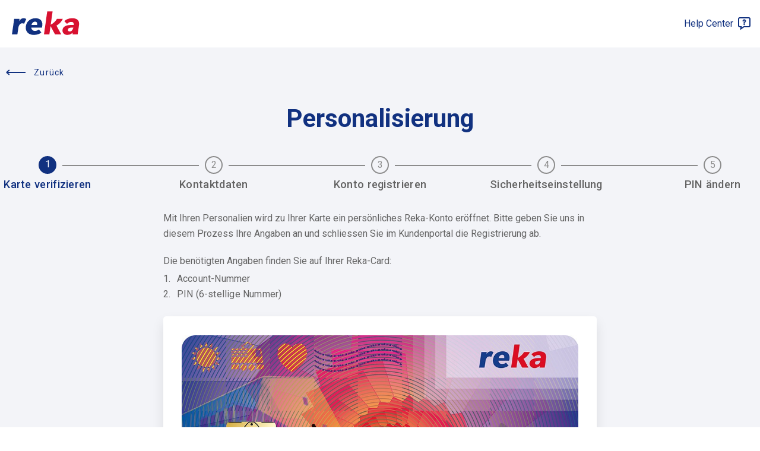

--- FILE ---
content_type: text/html; charset=utf-8
request_url: https://reka.ch/Issuing/AnonymousTakeAway/Index
body_size: 12748
content:


<!DOCTYPE html>
<html lang="de-CH" class="layout layout--rich">
<head>
	<meta charset="utf-8" />
<meta name="viewport" content="width=device-width, initial-scale=1.0" />
<meta name="format-detection" content="telephone=no" />

	<meta name="RekaApplication" content="Application: Issuing; Version: 25.11.2.0; Server: REKAPRDFA01; Build: 2-; Hash: +d066764047c0317d1c9e9b434a60b60f2eace75a" />
	<meta name="RekaPortal" content="Application: ReverseProxyPortal; Version: 25.11.2.0; Server: REKAPRDPORTAL01; Build: 2-; Hash: +d066764047c0317d1c9e9b434a60b60f2eace75a" />

	<meta name="robots" content="index,follow" />


	<title>Reka-Kundenportal</title>
	<link rel="shortcut icon" type="image/x-icon" href="/Content/Images/favicon.ico" />

	<link href="https://fonts.googleapis.com/css?family=Roboto:400,500,700" rel="stylesheet" type="text/css">
<link rel="stylesheet" href="/Content/fontawesome/font-awesome.min.css?v=25.11.2.0">
<link rel="stylesheet" href="/Content/dist/rekaNetRelaunch.min.css?v=25.11.2.0">

	<!-- ******************** TRACKING ********************** -->
<script>
    (function (f, u, s, e_, d, e, c, k, n_) {
        try {
            var cos = document.cookie.split(';');
            for (var i = 0; i < cos.length; i++) { var co = cos[i].trim().split('='); if (co[0] == 'fdTrackingType' + e) { c = co[1]; } if (co[0] == 'fdEnvId') { k = co[1]; } }
            f[d] = f[d] || []; window.addEventListener("load", function () { fdWinLoaded = !0 });
            var p = u.getElementsByTagName(s)[0]; var sc = u.createElement(s); sc.async = true;
            sc.src = e_ + '?p=' + e + '&l=' + (d != null ? d : '') + (c != null ? '&c=' + c : '') + (k != null ? '&e=' + k : '') + '&h=' + encodeURIComponent(location.href) + (n_ != null ? '&a=' + encodeURIComponent(n_) : '');
            p.parentNode.insertBefore(sc, p);
        } catch (e) { }
    })(window, document, 'script', 'https://fuse.reka.ch/d/tm.js', null, 'xkNDDUNsEj', null, null, '{"features":{"enhancedCookies":true}}');
</script>
</head>
<body>
	<div class="page header--fixed" id="app">
		<div class="content" id="content">
			

<header class="header " id="header">
	<nav id="top-navigation" class="navbar navbar-fixed-top flex-nowrap">
		<span class="no-content">Navigation</span>
		<div class="navbar-header">
			<a class="navbar-brand" data-tutorial-target="logo-button" href="/">
				<img class="logo" src="/Content/RekaNetRelaunch/svg-icons/reka.svg" alt="Reka">
			</a>
		</div>
		<ul class="header__actions">
				<li id="nav-top-helpcenter" class="header__action header__action--list">
					<a href="/de/rekageld/privatpersonen/faq" header-target="helpcenter" class="header__action header__action--helpcenter" tracking="Help Centre">
						<span class="header__action__text">Help Center</span>
						<div class="header__action__icons">
							<div class="header__action__wrap">
								<span class="header__icon">
									<svg xmlns="http://www.w3.org/2000/svg" width="21" height="22">
										<g fill="none" fill-rule="evenodd">
											<path stroke="#FFF" stroke-width="2" d="M1 14V3a2 2 0 0 1 2-2h15a2 2 0 0 1 2 2v11a2 2 0 0 1-2 2H9.954l-5.28 3.586L5.235 16H3a2 2 0 0 1-2-2z"></path>
											<path fill="#FFF" fill-rule="nonzero" d="M8.646 7.246c.315 0 .508-.229.64-.676.082-.353.23-.686.438-.982a.946.946 0 0 1 .803-.33c.29-.01.57.11.763.325.197.223.302.512.295.809.002.157-.03.314-.097.457a1.85 1.85 0 0 1-.239.382 17.63 17.63 0 0 1-.457.508c-.245.26-.438.478-.58.661a2.324 2.324 0 0 0-.34.65 2.6 2.6 0 0 0-.128.87.905.905 0 0 0 .173.606.55.55 0 0 0 .437.203c.33 0 .509-.209.59-.62.036-.199.061-.336.081-.412.021-.08.047-.158.077-.234.044-.09.095-.177.152-.26.084-.113.174-.222.27-.325.407-.452.691-.758.844-.961.164-.201.301-.423.407-.661.114-.274.173-.568.172-.864a2.446 2.446 0 0 0-.3-1.2 2.217 2.217 0 0 0-.849-.87 2.486 2.486 0 0 0-1.27-.32 2.415 2.415 0 0 0-1.359.356 2.606 2.606 0 0 0-.869.986c-.19.354-.292.748-.3 1.15a.793.793 0 0 0 .188.508.595.595 0 0 0 .458.244zm1.759 4.022a.676.676 0 0 0-.508.26.936.936 0 0 0-.219.635.93.93 0 0 0 .224.66c.13.146.313.232.508.24a.681.681 0 0 0 .509-.244.925.925 0 0 0 .223-.656.961.961 0 0 0-.213-.636.661.661 0 0 0-.524-.26z" class="path"></path>
										</g>
									</svg>
								</span>
								<span class="header__icon">
									<svg xmlns="http://www.w3.org/2000/svg" width="16" height="16">
										<g fill="#113180" fill-rule="evenodd">
											<path d="M.222 14.364L14.364.222l1.414 1.414L1.636 15.778z" class="fill"></path>
											<path d="M1.636.222l14.142 14.142-1.414 1.414L.222 1.636z" class="fill"></path>
										</g>
									</svg>
								</span>
							</div>
						</div>
					</a>
				</li>
		</ul>
	</nav>
</header>

			<div id="UserMessagesPlaceholder"></div>
			<main class="main-content">
				<div id="MainContent">
					
					
<div id="back-button-container" style="display: none;"
	>
	<a class="button--arrow button--back color color--blue" href="javascript:void(0)"><span class="margin margin--right-10 margin--left-0">
	<svg width="33" height="10" xmlns="http://www.w3.org/2000/svg">
		<g stroke="#113180" stroke-width="2" fill="none" fill-rule="evenodd">
			<path d="M33 5H1.227"></path>
			<path stroke-linejoin="bevel" d="M5.766 9L1.227 5l4.539-4"></path>
		</g>
	</svg>
	Zurück
</span></a>
</div>


	<input id="RequestVerificationTokenHeaderValue" name="RequestVerificationTokenHeaderValue" type="hidden" value="YbTCns1wkO4N3e3YfNQ2jD7-hK22LWpr3obNu2zFBb4g7oJTjSHOJC9MXWHQa7mMzPnjuLtygQeEX5g90crPHXzybmK-_oI5jh-hapjvheo1" />
	

<input type="hidden" id="back-url" value="/Authentication/SignIn?ReturnUrl=/rekanet&amp;template=PrivateUsers&amp;language=de&amp;loginLayout=" />
<div class="row">
	<div class="col col-12">
		<section class="section is-visible section--pageHeading-padding pb-4" data-animation="fade-up">
			<div class="container">
				<div class="row">
					<div class="col col-12">
						<div class="title-line title-line--red title-line--view is-visible">
							<div class="text text--center">
								<h2>
									Personalisierung
								</h2>
							</div>
						</div>
					</div>
				</div>
			</div>
		</section>
		<section class="section is-visible pb-4" data-animation="fade-up">
			<div class="container">
				<div class="row">
					<div class="col col-12">
<div class="form-steps"><ol class="form-steps__list"><li class="form-steps__list-item active"><h6 class="text text--center stepper-item-text">Karte verifizieren</h6></li><li class="form-steps__list-item"><h6 class="text text--center stepper-item-text">Kontaktdaten</h6></li><li class="form-steps__list-item"><h6 class="text text--center stepper-item-text">Konto registrieren</h6></li><li class="form-steps__list-item"><h6 class="text text--center stepper-item-text">Sicherheitseinstellung</h6></li><li class="form-steps__list-item"><h6 class="text text--center stepper-item-text">PIN ändern</h6></li></ol><h6 class="text text--center stepper-active-text-mobile">Karte verifizieren</h6></div>
					</div>
				</div>
				<div class="row">
					<div class="col col-12 offset-md-2 col-md-8">
						<div class="contentcollection">
							<p>
								Mit Ihren Personalien wird zu Ihrer Karte ein pers&#246;nliches Reka-Konto er&#246;ffnet. Bitte geben Sie uns in diesem Prozess Ihre Angaben an und schliessen Sie im Kundenportal die Registrierung ab.
							</p>
							<p class="mb-1">
								Die ben&#246;tigten Angaben finden Sie auf Ihrer Reka-Card:
							</p>
							<ol class="mb-0">
								<li>Account-Nummer</li>
								<li>PIN (6-stellige Nummer)</li>
							</ol>
						</div>
					</div>
				</div>
			</div>
		</section>
		<section class="section is-visible pb-4" data-animation="fade-up">
			<div class="container">
				<div class="row">
					<div class="col col-12 offset-md-2 col-md-8 f m__card">
						<div class="m__card--box-shadow m__card--flex p-2 p-md-3 background background--white">
							<div class="m__card__content">
								<div class="container">
									<div class="row f f-jc-center f-ai-center">
										<div class="col col-12 position-relative pt-3 pb-4">
											<img class="w-100" src="/Issuing/Images/CoopTakeawayCard.jpg" alt="Unpersonalisierte Reka-Card" />
										</div>
									</div>
									<div class="form__content">
										<form action="/Issuing/AnonymousTakeAway/Index?ReturnUrl=%2FIssuing%2FAnonymousTakeAway%2FIndex" method="post">
											<input name="__RequestVerificationToken" type="hidden" value="OpzAw664CPisr7S7SXh10Qw21kO0Yc3kBoRtN8dXq0NckYjjsR3uQVlVijR07YbNxWKVDEoCnhrUhMRUtKlMYK7Xn0oCNerm0VosFOaU3lA1" />
											<div id="HiddenFieldsBuilder"><input name="AcceptGeneralTermsAndConditions" type="hidden" value="False" /><input name="AdditionalInformation" type="hidden" /><input name="AutocompleteCity" type="hidden" value="" /><input name="AutocompleteZipCode" type="hidden" value="" /><input name="BirthDate" type="hidden" /><input name="City" type="hidden" /><input name="ConfirmEmail" type="hidden" /><input name="ConfirmPassword" type="hidden" /><input name="CountryCode" type="hidden" value="CH" /><input name="Email" type="hidden" /><input name="FirstName" type="hidden" /><input name="Gender" type="hidden" /><input name="HasNewsletter" type="hidden" value="False" /><input name="Language" type="hidden" /><input name="LastName" type="hidden" /><input name="Password" type="hidden" /><input name="PasswordResetEmail" type="hidden" /><input name="PhoneNumber" type="hidden" /><input name="PostOfficeBox" type="hidden" /><input name="Street" type="hidden" /><input name="SubStep" type="hidden" /><input name="ZipCode" type="hidden" /><input name="PageTitle" type="hidden" /><input name="SkipStep" type="hidden" value="False" /><input name="Step" type="hidden" value="1" /><input name="StepBack" type="hidden" value="False" /><input name="StepName" type="hidden" value="VerifyCard" /><input name="StepTitle" type="hidden" value="Karte verifizieren" /><input name="PageHeading" type="hidden" value="Personalisierung" /></div>

											<div class="form__row row">
												<div class="input-field col col-12 col-md-8" fieldtype="TextInput">
													<label class="input__label" for="PortfolioNumber">Account-Nummer (9-stellige Nummer)</label>
													<div class="input__wrapper" data-role="templateinput" data-template="##-###-###-#">
														<input class="templateinput-value validate-hidden" data-val="true" data-val-number="The field PortfolioNumber must be a number." data-val-required="Account-Nummer ist erforderlich." id="PortfolioNumber" name="PortfolioNumber" type="hidden" value="" />
														<input autocomplete="off" class="templateinput-format" id="ignore-for-modelbinding" name="ignore-for-modelbinding" placeholder="XXX-XXXX-XX-XX" type="tel" value="" />
														<span class="field-validation-valid" data-valmsg-for="PortfolioNumber" data-valmsg-replace="true"></span>
													</div>
												</div>
												<div class="input-field col col-12 col-md-4" fieldtype="TextInput">
													<label class="input__label" for="Pin">PIN (6-stellige Nummer)</label>
													<div class="input__wrapper">
														<input data-val="true" data-val-required="PIN ist erforderlich" id="Pin" inputmode="numeric" name="Pin" pattern="[0-9]*" type="number" value="" />
														<span class="field-validation-valid" data-valmsg-for="Pin" data-valmsg-replace="true"></span>
													</div>
												</div>
											</div>
											<div class="form__row row f f-jc-center f-ai-center mb-2">
												
											</div>
											<div class="row f f-jc-center f-ai-center">
												<div class="d-inline-flex">
													<button type="submit" class="button button--gradient">
														Pr&#252;fen
													</button>
												</div>
											</div>
										</form>
									</div>
								</div>
							</div>
						</div>
					</div>
				</div>
			</div>
		</section>
	</div>
</div>

				</div>
			</main>
			<div class="rekanet-footer">
				<div class="container d-md-flex">
					<div class="color color--blue text text--bold pr-md-1">
						Sie befinden sich im Reka-Kundenportal.
					</div>
					<a href="/" class="color color--blue text text--medium text-nowrap">
						Zu reka.ch?
					</a>
				</div>
			</div>
			<footer class="footer" role="contentinfo" itemscope itemtype="http://schema.org/WPFooter">
	<div class="container f">
		<div class="footer-col-left">
			<nav class="footer-links">
				<span class="no-content">Footer contact navigation</span>
				<ul>
					<li>
						<a id="kontakt" href="/de/rekageld/ueber-uns/kontakt">
							Kontakt
						</a>
					</li>
					<li>
						<a id="newsletter" href="/de/rekageld/ueber-uns/newsletter-bestellen">Newsletter + Katalog</a>
					</li>
				</ul>
			</nav>
			<address itemscope="" itemtype="http://schema.org/Organization">
				<span itemprop="name">&#169; Schweizer Reisekasse (Reka)</span>
				<span>Genossenschaft</span>
				<span>Neuengasse 15</span>
				<span>
					<span itemprop="postalCode">CH-3001</span>
					<span itemprop="addressLocality">Bern</span>
				</span>
			</address>
		</div>
		<div class="footer-col-right">
			
<nav>
	<span class="no-content">Languages navigation</span>
	<ul class="footer__langs">
			<li class="text text--uppercase active">
		<a href="/de/Issuing/AnonymousTakeAway/Index" class="language-link language-link--de"> de </a>
	</li>

			<li class="text text--uppercase ">
		<a href="/fr/Issuing/AnonymousTakeAway/Index" class="language-link language-link--fr"> fr </a>
	</li>

			<li class="text text--uppercase ">
		<a href="/en/Issuing/AnonymousTakeAway/Index" class="language-link language-link--en"> en </a>
	</li>

			<li class="text text--uppercase ">
		<a href="/it/Issuing/AnonymousTakeAway/Index" class="language-link language-link--it"> it </a>
	</li>


	</ul>
</nav>



			<nav>
				<span class="no-content">Social navigation</span>
				<ul class="footer__social">
					<li class="footer__social__icon">
						<a target="_blank" rel="noopener" id="socialFacebookLink" name="socialFacebookLink" title="Facebook" tracking="facebook_clickout" href="https://www.facebook.com/rekaschweiz">
							<span class="text-indent">socialFacebookLink</span>
							<svg width="25" height="25" xmlns="http://www.w3.org/2000/svg">
								<path d="M23.62 0H1.38A1.38 1.38 0 000 1.38V23.62A1.38 1.38 0 001.38 25h11.974v-9.668h-3.247v-3.784h3.247V8.765c0-3.23 1.972-4.988 4.853-4.988 1.38 0 2.565.103 2.911.149V7.3h-1.993c-1.562 0-1.864.744-1.864 1.836v2.412h3.747l-.488 3.784h-3.26V25h6.36A1.38 1.38 0 0025 23.62V1.38A1.38 1.38 0 0023.62 0z"
									fill="#FFF" fill-rule="nonzero" />
							</svg>
						</a>
					</li>
					<li class="footer__social__icon">
						<a target="_blank" rel="noopener" id="socialInstagramLink" name="socialInstagramLink" title="Instagram" tracking="instagram_clickout" href="https://www.instagram.com/rekaschweiz/">
							<span class="text-indent">socialInstagramLink</span>
							<svg width="25px" height="25px" viewBox="0 0 25 25" version="1.1"
								xmlns="http://www.w3.org/2000/svg" xmlns:xlink="http://www.w3.org/1999/xlink">
								<defs>
									<polygon id="path-109"
											points="0 0.00788690476 25 0.00788690476 25 25.0049098 0 25.0049098">
									</polygon>
								</defs>
								<g stroke="none" stroke-width="1" fill="none" fill-rule="evenodd">
									<g transform="translate(-1416.000000, -85.000000)">
										<g transform="translate(1374.000000, 85.000000)">
											<g transform="translate(42.000000, 0.000000)">
												<g>
													<mask fill="white">
														<use xlink:href="#path-109"></use>
													</mask>
													<g></g>
													<path d="M12.4960813,0.00788690476 C9.10233135,0.00788690476 8.67678571,0.0222718254 7.34394841,0.0830853175 C6.01388889,0.14375 5.10550595,0.355009921 4.31066468,0.663938492 C3.48893849,0.983234127 2.79206349,1.41051587 2.09732143,2.10520833 C1.40262897,2.7999504 0.975347222,3.4968254 0.656051587,4.31855159 C0.347123016,5.11339286 0.135863095,6.02177579 0.0751984127,7.35183532 C0.0143849206,8.68467262 0,9.11021825 0,12.5039683 C0,15.8976687 0.0143849206,16.3232143 0.0751984127,17.6560516 C0.135863095,18.9861111 0.347123016,19.894494 0.656051587,20.6893353 C0.975347222,21.5110615 1.40262897,22.2079365 2.09732143,22.9026786 C2.79206349,23.597371 3.48893849,24.0246528 4.31066468,24.343998 C5.10550595,24.652877 6.01388889,24.8641369 7.34394841,24.9248016 C8.67678571,24.9856151 9.10233135,25 12.4960813,25 C15.8897817,25 16.3153274,24.9856151 17.6481647,24.9248016 C18.9782242,24.8641369 19.8866071,24.652877 20.6814484,24.343998 C21.5031746,24.0246528 22.2000496,23.597371 22.8947917,22.9026786 C23.5894841,22.2079365 24.0167659,21.5110615 24.3361111,20.6893353 C24.6449901,19.894494 24.85625,18.9861111 24.9169147,17.6560516 C24.9777282,16.3232143 24.9921131,15.8976687 24.9921131,12.5039683 C24.9921131,9.11021825 24.9777282,8.68467262 24.9169147,7.35183532 C24.85625,6.02177579 24.6449901,5.11339286 24.3361111,4.31855159 C24.0167659,3.4968254 23.5894841,2.7999504 22.8947917,2.10520833 C22.2000496,1.41051587 21.5031746,0.983234127 20.6814484,0.663938492 C19.8866071,0.355009921 18.9782242,0.14375 17.6481647,0.0830853175 C16.3153274,0.0222718254 15.8897817,0.00788690476 12.4960813,0.00788690476 Z M12.4960813,2.2594246 C15.8326389,2.2594246 16.227877,2.27217262 17.5455357,2.33229167 C18.7638889,2.38784722 19.4255456,2.59141865 19.865873,2.7625496 C20.4491567,2.98923611 20.8654266,3.26001984 21.3026786,3.69732143 C21.7399802,4.13457341 22.0107639,4.55084325 22.2374504,5.13412698 C22.4085813,5.57445437 22.6121528,6.23611111 22.6677083,7.45446429 C22.7278274,8.77212302 22.7405754,9.16736111 22.7405754,12.5039683 C22.7405754,15.8405258 22.7278274,16.2357639 22.6677083,17.5534226 C22.6121528,18.7717758 22.4085813,19.4334325 22.2374504,19.8737599 C22.0107639,20.4570437 21.7399802,20.8733135 21.3026786,21.3105655 C20.8654266,21.7478671 20.4491567,22.0186508 19.865873,22.2453373 C19.4255456,22.4164683 18.7638889,22.6200397 17.5455357,22.6755952 C16.2280754,22.7357143 15.8328869,22.7484623 12.4960813,22.7484623 C9.15922619,22.7484623 8.7640873,22.7357143 7.44657738,22.6755952 C6.22822421,22.6200397 5.56656746,22.4164683 5.12624008,22.2453373 C4.54295635,22.0186508 4.12668651,21.7478671 3.68943452,21.3105655 C3.25218254,20.8733135 2.98134921,20.4570437 2.7546627,19.8737599 C2.58353175,19.4334325 2.37996032,18.7717758 2.32440476,17.5534226 C2.26428571,16.2357639 2.2515377,15.8405258 2.2515377,12.5039683 C2.2515377,9.16736111 2.26428571,8.77212302 2.32440476,7.45446429 C2.37996032,6.23611111 2.58353175,5.57445437 2.7546627,5.13412698 C2.98134921,4.55084325 3.25213294,4.13457341 3.68943452,3.69732143 C4.12668651,3.26001984 4.54295635,2.98923611 5.12624008,2.7625496 C5.56656746,2.59141865 6.22822421,2.38784722 7.44657738,2.33229167 C8.76423611,2.27217262 9.15947421,2.2594246 12.4960813,2.2594246 L12.4960813,2.2594246 Z"
														fill="#FFFFFF" mask="url(#mask-209)">
													</path>
												</g>
												<path d="M12.4960813,16.6692956 C10.1955853,16.6692956 8.33070437,14.8044147 8.33070437,12.5039683 C8.33070437,10.2034722 10.1955853,8.33859127 12.4960813,8.33859127 C14.7965278,8.33859127 16.6614087,10.2034722 16.6614087,12.5039683 C16.6614087,14.8044147 14.7965278,16.6692956 12.4960813,16.6692956 Z M12.4960813,6.08705357 C8.95208333,6.08705357 6.07916667,8.95997024 6.07916667,12.5039683 C6.07916667,16.0479167 8.95208333,18.9208333 12.4960813,18.9208333 C16.0400298,18.9208333 18.9129464,16.0479167 18.9129464,12.5039683 C18.9129464,8.95997024 16.0400298,6.08705357 12.4960813,6.08705357 L12.4960813,6.08705357 Z"
													fill="#FFFFFF">
												</path>
												<path d="M20.6660218,5.83353175 C20.6660218,6.66170635 19.9946429,7.33303571 19.1664683,7.33303571 C18.3383433,7.33303571 17.6669643,6.66170635 17.6669643,5.83353175 C17.6669643,5.00535714 18.3383433,4.33397817 19.1664683,4.33397817 C19.9946429,4.33397817 20.6660218,5.00535714 20.6660218,5.83353175"
													fill="#FFFFFF">
												</path>
											</g>
										</g>
									</g>
								</g>
							</svg>
						</a>
					</li>
					<li class="footer__social__icon">
						<a target="_blank" rel="noopener" id="socialYoutubeLink" name="socialYoutubeLink" title="Youtube" tracking="youtube_clickout" href="https://www.youtube.com/user/RekaSchweiz">
							<span class="text-indent">socialYoutubeLink</span>
							<svg width="25px" height="17px" viewBox="0 0 25 17" version="1.1"
								xmlns="http://www.w3.org/2000/svg" xmlns:xlink="http://www.w3.org/1999/xlink">
								<defs>
									<polygon id="path-101"
											points="3.23399625e-16 0.568181818 25 0.568181818 25 17.6136364 3.23399625e-16 17.6136364">
									</polygon>
								</defs>
								<g stroke="none" stroke-width="1" fill="none" fill-rule="evenodd">
									<g transform="translate(-1456.000000, -89.000000)">
										<g transform="translate(1374.000000, 85.000000)">
											<g transform="translate(82.000000, 3.000000)">
												<mask id="mask-02" fill="white">
													<use xlink:href="#path-101"></use>
												</mask>
												<g></g>
												<path d="M9.94318182,13.1200055 L9.94318182,5.92544905 L16.4772727,9.52286474 L9.94318182,13.1200055 Z M24.4775568,3.66170271 C24.1900568,2.61395711 23.3428977,1.78890213 22.2673295,1.5088893 C20.3177557,1 12.5,1 12.5,1 C12.5,1 4.68224432,1 2.73267045,1.5088893 C1.65710227,1.78890213 0.809943182,2.61395711 0.522443182,3.66170271 C0,5.56062133 0,9.52272727 0,9.52272727 C0,9.52272727 0,13.4846957 0.522443182,15.3837518 C0.809943182,16.4314974 1.65710227,17.2565524 2.73267045,17.5367027 C4.68224432,18.0454545 12.5,18.0454545 12.5,18.0454545 C12.5,18.0454545 20.3177557,18.0454545 22.2673295,17.5367027 C23.3428977,17.2565524 24.1900568,16.4314974 24.4775568,15.3837518 C25,13.4846957 25,9.52272727 25,9.52272727 C25,9.52272727 25,5.56062133 24.4775568,3.66170271 L24.4775568,3.66170271 Z"
													fill="#FFFFFE" mask="url(#mask-02)">
												</path>
											</g>
										</g>
									</g>
								</g>
							</svg>
						</a>
					</li>
					<li class="footer__social__icon">
						<a target="_blank" rel="noopener" id="socialLinkedinLink" name="socialLinkedinLink" title="Linkedin" tracking="linkedin_clickout" href="https://www.linkedin.com/company/schweizer-reisekasse-reka-genossenschaft">
							<span class="text-indent">socialLinkedinLink</span>
							<svg width="25px" height="25px" viewBox="0 0 25 25" version="1.1"
								xmlns="http://www.w3.org/2000/svg" xmlns:xlink="http://www.w3.org/1999/xlink">
								<g stroke="none" stroke-width="1" fill="none" fill-rule="evenodd">
									<g transform="translate(-1496.000000, -85.000000)">
										<g transform="translate(1374.000000, 85.000000)">
											<image x="122" y="0" width="25" height="25"
													xlink:href="[data-uri]">
											</image>
										</g>
									</g>
								</g>
							</svg>
						</a>
					</li>
				</ul>
			</nav>
			<nav class="footer-links">
				<span class="no-content">Footer navigation</span>
				<ul>
					<li>
						<a href="/de/rekageld/ueber-uns/agb">AGB</a>
					</li>
					<li>
						<a href="/de/rekageld/ueber-uns/disclaimer">Disclaimer</a>
					</li>
					<li>
						<a href="/de/rekageld/ueber-uns/impressum">Impressum</a>
					</li>
					<li>
						<a href="/de/rekageld/ueber-uns/datenschutz">Datenschutz</a>
					</li>
				</ul>
			</nav>
		</div>
	</div>
</footer>
		</div>
	</div>
	<aside id="globalPreloader" class="preloader">
	<div class="loading-indicator">
		<div class="loading-indicator__container">
			<div class="loading-indicator__element"></div>
		</div>
	</div>
</aside>
	<script type="text/javascript" src="/Scripts/dist/libs/jquery.min.js?v=25.11.2.0"></script>
<script type="text/javascript" src="/Scripts/dist/rekaNetRelaunchVendors.min.js?v=25.11.2.0"></script>
<script type="text/javascript" src="/Scripts/dist/rekaNetRelaunch.min.js?v=25.11.2.0"></script>




<a id="IntlTelUtilsUrlId" href="/Scripts/dist/libs/intlTelUtils.js" class="hidden"></a>
		<input type="hidden" value="{&quot;unknownError&quot;:{&quot;text&quot;:&quot;Ein unbekannter Fehler ist aufgetreten. Bitte kontaktieren Sie den Reka-Geld Kundenservice (Tel.: +41 31 329 66 67).&quot;},&quot;errors&quot;:[{&quot;code&quot;:401,&quot;type&quot;:&quot;Unauthorized&quot;,&quot;text&quot;:&quot;Nicht autorisiert. Bitte starten Sie erneut einen Anmeldeversuch.&quot;},{&quot;code&quot;:401,&quot;type&quot;:&quot;Checking&quot;,&quot;text&quot;:&quot;Authentifizierung pr&#252;fen...&quot;},{&quot;code&quot;:401,&quot;type&quot;:&quot;Authenticated&quot;,&quot;text&quot;:&quot;Sie haben sich erneut authentifiziert. Bitte versuchen Sie Ihre letzte Aktion erneut.&quot;},{&quot;code&quot;:404,&quot;text&quot;:&quot;Die angeforderte Datei konnte nicht gefunden werden. Bitte kontaktieren Sie den Reka-Geld Kundenservice (Tel.: +41 31 329 66 67).&quot;},{&quot;code&quot;:500,&quot;text&quot;:&quot;Der Server hat mit einem Fehler geantwortet. Bitte kontaktieren Sie den Reka-Geld Kundenservice (Tel.: +41 31 329 66 67).&quot;},{&quot;code&quot;:503,&quot;text&quot;:&quot;Der Server kann nicht erreicht werden. Bitte kontaktieren Sie den Reka-Geld Kundenservice (Tel.: +41 31 329 66 67).&quot;}]}" id="ErrorTexts" />

</body>
</html>

--- FILE ---
content_type: text/css
request_url: https://reka.ch/Content/dist/rekaNetRelaunch.min.css?v=25.11.2.0
body_size: 57873
content:
/*!
 * Bootstrap Grid v4.6.2 (https://getbootstrap.com/)
 * Copyright 2011-2022 The Bootstrap Authors
 * Copyright 2011-2022 Twitter, Inc.
 * Licensed under MIT (https://github.com/twbs/bootstrap/blob/main/LICENSE)
 */html{-webkit-box-sizing:border-box;box-sizing:border-box;-ms-overflow-style:scrollbar}*,*::before,*::after{-webkit-box-sizing:inherit;box-sizing:inherit}.container,.container-fluid,.container-sm,.container-md,.container-lg,.container-xl{width:100%;padding-right:15px;padding-left:15px;margin-right:auto;margin-left:auto}@media (min-width: 576px){.container,.container-sm{max-width:540px}}@media (min-width: 768px){.container,.container-sm,.container-md{max-width:720px}}@media (min-width: 992px){.container,.container-sm,.container-md,.container-lg{max-width:960px}}@media (min-width: 1200px){.container,.container-sm,.container-md,.container-lg,.container-xl{max-width:1140px}}.row{display:-webkit-box;display:-ms-flexbox;display:flex;-ms-flex-wrap:wrap;flex-wrap:wrap;margin-right:-15px;margin-left:-15px}.no-gutters{margin-right:0;margin-left:0}.no-gutters>.col,.no-gutters>[class*="col-"]{padding-right:0;padding-left:0}.col-1,.col-2,.col-3,.col-4,.col-5,.col-6,.col-7,.col-8,.col-9,.col-10,.col-11,.col-12,.col,.col-auto,.col-sm-1,.col-sm-2,.col-sm-3,.col-sm-4,.col-sm-5,.col-sm-6,.col-sm-7,.col-sm-8,.col-sm-9,.col-sm-10,.col-sm-11,.col-sm-12,.col-sm,.col-sm-auto,.col-md-1,.col-md-2,.col-md-3,.col-md-4,.col-md-5,.col-md-6,.col-md-7,.col-md-8,.col-md-9,.col-md-10,.col-md-11,.col-md-12,.col-md,.col-md-auto,.col-lg-1,.col-lg-2,.col-lg-3,.col-lg-4,.col-lg-5,.col-lg-6,.col-lg-7,.col-lg-8,.col-lg-9,.col-lg-10,.col-lg-11,.col-lg-12,.col-lg,.col-lg-auto,.col-xl-1,.col-xl-2,.col-xl-3,.col-xl-4,.col-xl-5,.col-xl-6,.col-xl-7,.col-xl-8,.col-xl-9,.col-xl-10,.col-xl-11,.col-xl-12,.col-xl,.col-xl-auto{position:relative;width:100%;padding-right:15px;padding-left:15px}.col{-ms-flex-preferred-size:0;flex-basis:0;-webkit-box-flex:1;-ms-flex-positive:1;flex-grow:1;max-width:100%}.row-cols-1>*{-webkit-box-flex:0;-ms-flex:0 0 100%;flex:0 0 100%;max-width:100%}.row-cols-2>*{-webkit-box-flex:0;-ms-flex:0 0 50%;flex:0 0 50%;max-width:50%}.row-cols-3>*{-webkit-box-flex:0;-ms-flex:0 0 33.33333%;flex:0 0 33.33333%;max-width:33.33333%}.row-cols-4>*{-webkit-box-flex:0;-ms-flex:0 0 25%;flex:0 0 25%;max-width:25%}.row-cols-5>*{-webkit-box-flex:0;-ms-flex:0 0 20%;flex:0 0 20%;max-width:20%}.row-cols-6>*{-webkit-box-flex:0;-ms-flex:0 0 16.66667%;flex:0 0 16.66667%;max-width:16.66667%}.col-auto{-webkit-box-flex:0;-ms-flex:0 0 auto;flex:0 0 auto;width:auto;max-width:100%}.col-1{-webkit-box-flex:0;-ms-flex:0 0 8.33333%;flex:0 0 8.33333%;max-width:8.33333%}.col-2{-webkit-box-flex:0;-ms-flex:0 0 16.66667%;flex:0 0 16.66667%;max-width:16.66667%}.col-3{-webkit-box-flex:0;-ms-flex:0 0 25%;flex:0 0 25%;max-width:25%}.col-4{-webkit-box-flex:0;-ms-flex:0 0 33.33333%;flex:0 0 33.33333%;max-width:33.33333%}.col-5{-webkit-box-flex:0;-ms-flex:0 0 41.66667%;flex:0 0 41.66667%;max-width:41.66667%}.col-6{-webkit-box-flex:0;-ms-flex:0 0 50%;flex:0 0 50%;max-width:50%}.col-7{-webkit-box-flex:0;-ms-flex:0 0 58.33333%;flex:0 0 58.33333%;max-width:58.33333%}.col-8{-webkit-box-flex:0;-ms-flex:0 0 66.66667%;flex:0 0 66.66667%;max-width:66.66667%}.col-9{-webkit-box-flex:0;-ms-flex:0 0 75%;flex:0 0 75%;max-width:75%}.col-10{-webkit-box-flex:0;-ms-flex:0 0 83.33333%;flex:0 0 83.33333%;max-width:83.33333%}.col-11{-webkit-box-flex:0;-ms-flex:0 0 91.66667%;flex:0 0 91.66667%;max-width:91.66667%}.col-12{-webkit-box-flex:0;-ms-flex:0 0 100%;flex:0 0 100%;max-width:100%}.order-first{-webkit-box-ordinal-group:0;-ms-flex-order:-1;order:-1}.order-last{-webkit-box-ordinal-group:14;-ms-flex-order:13;order:13}.order-0{-webkit-box-ordinal-group:1;-ms-flex-order:0;order:0}.order-1{-webkit-box-ordinal-group:2;-ms-flex-order:1;order:1}.order-2{-webkit-box-ordinal-group:3;-ms-flex-order:2;order:2}.order-3{-webkit-box-ordinal-group:4;-ms-flex-order:3;order:3}.order-4{-webkit-box-ordinal-group:5;-ms-flex-order:4;order:4}.order-5{-webkit-box-ordinal-group:6;-ms-flex-order:5;order:5}.order-6{-webkit-box-ordinal-group:7;-ms-flex-order:6;order:6}.order-7{-webkit-box-ordinal-group:8;-ms-flex-order:7;order:7}.order-8{-webkit-box-ordinal-group:9;-ms-flex-order:8;order:8}.order-9{-webkit-box-ordinal-group:10;-ms-flex-order:9;order:9}.order-10{-webkit-box-ordinal-group:11;-ms-flex-order:10;order:10}.order-11{-webkit-box-ordinal-group:12;-ms-flex-order:11;order:11}.order-12{-webkit-box-ordinal-group:13;-ms-flex-order:12;order:12}.offset-1{margin-left:8.33333%}.offset-2{margin-left:16.66667%}.offset-3{margin-left:25%}.offset-4{margin-left:33.33333%}.offset-5{margin-left:41.66667%}.offset-6{margin-left:50%}.offset-7{margin-left:58.33333%}.offset-8{margin-left:66.66667%}.offset-9{margin-left:75%}.offset-10{margin-left:83.33333%}.offset-11{margin-left:91.66667%}@media (min-width: 576px){.col-sm{-ms-flex-preferred-size:0;flex-basis:0;-webkit-box-flex:1;-ms-flex-positive:1;flex-grow:1;max-width:100%}.row-cols-sm-1>*{-webkit-box-flex:0;-ms-flex:0 0 100%;flex:0 0 100%;max-width:100%}.row-cols-sm-2>*{-webkit-box-flex:0;-ms-flex:0 0 50%;flex:0 0 50%;max-width:50%}.row-cols-sm-3>*{-webkit-box-flex:0;-ms-flex:0 0 33.33333%;flex:0 0 33.33333%;max-width:33.33333%}.row-cols-sm-4>*{-webkit-box-flex:0;-ms-flex:0 0 25%;flex:0 0 25%;max-width:25%}.row-cols-sm-5>*{-webkit-box-flex:0;-ms-flex:0 0 20%;flex:0 0 20%;max-width:20%}.row-cols-sm-6>*{-webkit-box-flex:0;-ms-flex:0 0 16.66667%;flex:0 0 16.66667%;max-width:16.66667%}.col-sm-auto{-webkit-box-flex:0;-ms-flex:0 0 auto;flex:0 0 auto;width:auto;max-width:100%}.col-sm-1{-webkit-box-flex:0;-ms-flex:0 0 8.33333%;flex:0 0 8.33333%;max-width:8.33333%}.col-sm-2{-webkit-box-flex:0;-ms-flex:0 0 16.66667%;flex:0 0 16.66667%;max-width:16.66667%}.col-sm-3{-webkit-box-flex:0;-ms-flex:0 0 25%;flex:0 0 25%;max-width:25%}.col-sm-4{-webkit-box-flex:0;-ms-flex:0 0 33.33333%;flex:0 0 33.33333%;max-width:33.33333%}.col-sm-5{-webkit-box-flex:0;-ms-flex:0 0 41.66667%;flex:0 0 41.66667%;max-width:41.66667%}.col-sm-6{-webkit-box-flex:0;-ms-flex:0 0 50%;flex:0 0 50%;max-width:50%}.col-sm-7{-webkit-box-flex:0;-ms-flex:0 0 58.33333%;flex:0 0 58.33333%;max-width:58.33333%}.col-sm-8{-webkit-box-flex:0;-ms-flex:0 0 66.66667%;flex:0 0 66.66667%;max-width:66.66667%}.col-sm-9{-webkit-box-flex:0;-ms-flex:0 0 75%;flex:0 0 75%;max-width:75%}.col-sm-10{-webkit-box-flex:0;-ms-flex:0 0 83.33333%;flex:0 0 83.33333%;max-width:83.33333%}.col-sm-11{-webkit-box-flex:0;-ms-flex:0 0 91.66667%;flex:0 0 91.66667%;max-width:91.66667%}.col-sm-12{-webkit-box-flex:0;-ms-flex:0 0 100%;flex:0 0 100%;max-width:100%}.order-sm-first{-webkit-box-ordinal-group:0;-ms-flex-order:-1;order:-1}.order-sm-last{-webkit-box-ordinal-group:14;-ms-flex-order:13;order:13}.order-sm-0{-webkit-box-ordinal-group:1;-ms-flex-order:0;order:0}.order-sm-1{-webkit-box-ordinal-group:2;-ms-flex-order:1;order:1}.order-sm-2{-webkit-box-ordinal-group:3;-ms-flex-order:2;order:2}.order-sm-3{-webkit-box-ordinal-group:4;-ms-flex-order:3;order:3}.order-sm-4{-webkit-box-ordinal-group:5;-ms-flex-order:4;order:4}.order-sm-5{-webkit-box-ordinal-group:6;-ms-flex-order:5;order:5}.order-sm-6{-webkit-box-ordinal-group:7;-ms-flex-order:6;order:6}.order-sm-7{-webkit-box-ordinal-group:8;-ms-flex-order:7;order:7}.order-sm-8{-webkit-box-ordinal-group:9;-ms-flex-order:8;order:8}.order-sm-9{-webkit-box-ordinal-group:10;-ms-flex-order:9;order:9}.order-sm-10{-webkit-box-ordinal-group:11;-ms-flex-order:10;order:10}.order-sm-11{-webkit-box-ordinal-group:12;-ms-flex-order:11;order:11}.order-sm-12{-webkit-box-ordinal-group:13;-ms-flex-order:12;order:12}.offset-sm-0{margin-left:0}.offset-sm-1{margin-left:8.33333%}.offset-sm-2{margin-left:16.66667%}.offset-sm-3{margin-left:25%}.offset-sm-4{margin-left:33.33333%}.offset-sm-5{margin-left:41.66667%}.offset-sm-6{margin-left:50%}.offset-sm-7{margin-left:58.33333%}.offset-sm-8{margin-left:66.66667%}.offset-sm-9{margin-left:75%}.offset-sm-10{margin-left:83.33333%}.offset-sm-11{margin-left:91.66667%}}@media (min-width: 768px){.col-md{-ms-flex-preferred-size:0;flex-basis:0;-webkit-box-flex:1;-ms-flex-positive:1;flex-grow:1;max-width:100%}.row-cols-md-1>*{-webkit-box-flex:0;-ms-flex:0 0 100%;flex:0 0 100%;max-width:100%}.row-cols-md-2>*{-webkit-box-flex:0;-ms-flex:0 0 50%;flex:0 0 50%;max-width:50%}.row-cols-md-3>*{-webkit-box-flex:0;-ms-flex:0 0 33.33333%;flex:0 0 33.33333%;max-width:33.33333%}.row-cols-md-4>*{-webkit-box-flex:0;-ms-flex:0 0 25%;flex:0 0 25%;max-width:25%}.row-cols-md-5>*{-webkit-box-flex:0;-ms-flex:0 0 20%;flex:0 0 20%;max-width:20%}.row-cols-md-6>*{-webkit-box-flex:0;-ms-flex:0 0 16.66667%;flex:0 0 16.66667%;max-width:16.66667%}.col-md-auto{-webkit-box-flex:0;-ms-flex:0 0 auto;flex:0 0 auto;width:auto;max-width:100%}.col-md-1{-webkit-box-flex:0;-ms-flex:0 0 8.33333%;flex:0 0 8.33333%;max-width:8.33333%}.col-md-2{-webkit-box-flex:0;-ms-flex:0 0 16.66667%;flex:0 0 16.66667%;max-width:16.66667%}.col-md-3{-webkit-box-flex:0;-ms-flex:0 0 25%;flex:0 0 25%;max-width:25%}.col-md-4{-webkit-box-flex:0;-ms-flex:0 0 33.33333%;flex:0 0 33.33333%;max-width:33.33333%}.col-md-5{-webkit-box-flex:0;-ms-flex:0 0 41.66667%;flex:0 0 41.66667%;max-width:41.66667%}.col-md-6{-webkit-box-flex:0;-ms-flex:0 0 50%;flex:0 0 50%;max-width:50%}.col-md-7{-webkit-box-flex:0;-ms-flex:0 0 58.33333%;flex:0 0 58.33333%;max-width:58.33333%}.col-md-8{-webkit-box-flex:0;-ms-flex:0 0 66.66667%;flex:0 0 66.66667%;max-width:66.66667%}.col-md-9{-webkit-box-flex:0;-ms-flex:0 0 75%;flex:0 0 75%;max-width:75%}.col-md-10{-webkit-box-flex:0;-ms-flex:0 0 83.33333%;flex:0 0 83.33333%;max-width:83.33333%}.col-md-11{-webkit-box-flex:0;-ms-flex:0 0 91.66667%;flex:0 0 91.66667%;max-width:91.66667%}.col-md-12{-webkit-box-flex:0;-ms-flex:0 0 100%;flex:0 0 100%;max-width:100%}.order-md-first{-webkit-box-ordinal-group:0;-ms-flex-order:-1;order:-1}.order-md-last{-webkit-box-ordinal-group:14;-ms-flex-order:13;order:13}.order-md-0{-webkit-box-ordinal-group:1;-ms-flex-order:0;order:0}.order-md-1{-webkit-box-ordinal-group:2;-ms-flex-order:1;order:1}.order-md-2{-webkit-box-ordinal-group:3;-ms-flex-order:2;order:2}.order-md-3{-webkit-box-ordinal-group:4;-ms-flex-order:3;order:3}.order-md-4{-webkit-box-ordinal-group:5;-ms-flex-order:4;order:4}.order-md-5{-webkit-box-ordinal-group:6;-ms-flex-order:5;order:5}.order-md-6{-webkit-box-ordinal-group:7;-ms-flex-order:6;order:6}.order-md-7{-webkit-box-ordinal-group:8;-ms-flex-order:7;order:7}.order-md-8{-webkit-box-ordinal-group:9;-ms-flex-order:8;order:8}.order-md-9{-webkit-box-ordinal-group:10;-ms-flex-order:9;order:9}.order-md-10{-webkit-box-ordinal-group:11;-ms-flex-order:10;order:10}.order-md-11{-webkit-box-ordinal-group:12;-ms-flex-order:11;order:11}.order-md-12{-webkit-box-ordinal-group:13;-ms-flex-order:12;order:12}.offset-md-0{margin-left:0}.offset-md-1{margin-left:8.33333%}.offset-md-2{margin-left:16.66667%}.offset-md-3{margin-left:25%}.offset-md-4{margin-left:33.33333%}.offset-md-5{margin-left:41.66667%}.offset-md-6{margin-left:50%}.offset-md-7{margin-left:58.33333%}.offset-md-8{margin-left:66.66667%}.offset-md-9{margin-left:75%}.offset-md-10{margin-left:83.33333%}.offset-md-11{margin-left:91.66667%}}@media (min-width: 992px){.col-lg{-ms-flex-preferred-size:0;flex-basis:0;-webkit-box-flex:1;-ms-flex-positive:1;flex-grow:1;max-width:100%}.row-cols-lg-1>*{-webkit-box-flex:0;-ms-flex:0 0 100%;flex:0 0 100%;max-width:100%}.row-cols-lg-2>*{-webkit-box-flex:0;-ms-flex:0 0 50%;flex:0 0 50%;max-width:50%}.row-cols-lg-3>*{-webkit-box-flex:0;-ms-flex:0 0 33.33333%;flex:0 0 33.33333%;max-width:33.33333%}.row-cols-lg-4>*{-webkit-box-flex:0;-ms-flex:0 0 25%;flex:0 0 25%;max-width:25%}.row-cols-lg-5>*{-webkit-box-flex:0;-ms-flex:0 0 20%;flex:0 0 20%;max-width:20%}.row-cols-lg-6>*{-webkit-box-flex:0;-ms-flex:0 0 16.66667%;flex:0 0 16.66667%;max-width:16.66667%}.col-lg-auto{-webkit-box-flex:0;-ms-flex:0 0 auto;flex:0 0 auto;width:auto;max-width:100%}.col-lg-1{-webkit-box-flex:0;-ms-flex:0 0 8.33333%;flex:0 0 8.33333%;max-width:8.33333%}.col-lg-2{-webkit-box-flex:0;-ms-flex:0 0 16.66667%;flex:0 0 16.66667%;max-width:16.66667%}.col-lg-3{-webkit-box-flex:0;-ms-flex:0 0 25%;flex:0 0 25%;max-width:25%}.col-lg-4{-webkit-box-flex:0;-ms-flex:0 0 33.33333%;flex:0 0 33.33333%;max-width:33.33333%}.col-lg-5{-webkit-box-flex:0;-ms-flex:0 0 41.66667%;flex:0 0 41.66667%;max-width:41.66667%}.col-lg-6{-webkit-box-flex:0;-ms-flex:0 0 50%;flex:0 0 50%;max-width:50%}.col-lg-7{-webkit-box-flex:0;-ms-flex:0 0 58.33333%;flex:0 0 58.33333%;max-width:58.33333%}.col-lg-8{-webkit-box-flex:0;-ms-flex:0 0 66.66667%;flex:0 0 66.66667%;max-width:66.66667%}.col-lg-9{-webkit-box-flex:0;-ms-flex:0 0 75%;flex:0 0 75%;max-width:75%}.col-lg-10{-webkit-box-flex:0;-ms-flex:0 0 83.33333%;flex:0 0 83.33333%;max-width:83.33333%}.col-lg-11{-webkit-box-flex:0;-ms-flex:0 0 91.66667%;flex:0 0 91.66667%;max-width:91.66667%}.col-lg-12{-webkit-box-flex:0;-ms-flex:0 0 100%;flex:0 0 100%;max-width:100%}.order-lg-first{-webkit-box-ordinal-group:0;-ms-flex-order:-1;order:-1}.order-lg-last{-webkit-box-ordinal-group:14;-ms-flex-order:13;order:13}.order-lg-0{-webkit-box-ordinal-group:1;-ms-flex-order:0;order:0}.order-lg-1{-webkit-box-ordinal-group:2;-ms-flex-order:1;order:1}.order-lg-2{-webkit-box-ordinal-group:3;-ms-flex-order:2;order:2}.order-lg-3{-webkit-box-ordinal-group:4;-ms-flex-order:3;order:3}.order-lg-4{-webkit-box-ordinal-group:5;-ms-flex-order:4;order:4}.order-lg-5{-webkit-box-ordinal-group:6;-ms-flex-order:5;order:5}.order-lg-6{-webkit-box-ordinal-group:7;-ms-flex-order:6;order:6}.order-lg-7{-webkit-box-ordinal-group:8;-ms-flex-order:7;order:7}.order-lg-8{-webkit-box-ordinal-group:9;-ms-flex-order:8;order:8}.order-lg-9{-webkit-box-ordinal-group:10;-ms-flex-order:9;order:9}.order-lg-10{-webkit-box-ordinal-group:11;-ms-flex-order:10;order:10}.order-lg-11{-webkit-box-ordinal-group:12;-ms-flex-order:11;order:11}.order-lg-12{-webkit-box-ordinal-group:13;-ms-flex-order:12;order:12}.offset-lg-0{margin-left:0}.offset-lg-1{margin-left:8.33333%}.offset-lg-2{margin-left:16.66667%}.offset-lg-3{margin-left:25%}.offset-lg-4{margin-left:33.33333%}.offset-lg-5{margin-left:41.66667%}.offset-lg-6{margin-left:50%}.offset-lg-7{margin-left:58.33333%}.offset-lg-8{margin-left:66.66667%}.offset-lg-9{margin-left:75%}.offset-lg-10{margin-left:83.33333%}.offset-lg-11{margin-left:91.66667%}}@media (min-width: 1200px){.col-xl{-ms-flex-preferred-size:0;flex-basis:0;-webkit-box-flex:1;-ms-flex-positive:1;flex-grow:1;max-width:100%}.row-cols-xl-1>*{-webkit-box-flex:0;-ms-flex:0 0 100%;flex:0 0 100%;max-width:100%}.row-cols-xl-2>*{-webkit-box-flex:0;-ms-flex:0 0 50%;flex:0 0 50%;max-width:50%}.row-cols-xl-3>*{-webkit-box-flex:0;-ms-flex:0 0 33.33333%;flex:0 0 33.33333%;max-width:33.33333%}.row-cols-xl-4>*{-webkit-box-flex:0;-ms-flex:0 0 25%;flex:0 0 25%;max-width:25%}.row-cols-xl-5>*{-webkit-box-flex:0;-ms-flex:0 0 20%;flex:0 0 20%;max-width:20%}.row-cols-xl-6>*{-webkit-box-flex:0;-ms-flex:0 0 16.66667%;flex:0 0 16.66667%;max-width:16.66667%}.col-xl-auto{-webkit-box-flex:0;-ms-flex:0 0 auto;flex:0 0 auto;width:auto;max-width:100%}.col-xl-1{-webkit-box-flex:0;-ms-flex:0 0 8.33333%;flex:0 0 8.33333%;max-width:8.33333%}.col-xl-2{-webkit-box-flex:0;-ms-flex:0 0 16.66667%;flex:0 0 16.66667%;max-width:16.66667%}.col-xl-3{-webkit-box-flex:0;-ms-flex:0 0 25%;flex:0 0 25%;max-width:25%}.col-xl-4{-webkit-box-flex:0;-ms-flex:0 0 33.33333%;flex:0 0 33.33333%;max-width:33.33333%}.col-xl-5{-webkit-box-flex:0;-ms-flex:0 0 41.66667%;flex:0 0 41.66667%;max-width:41.66667%}.col-xl-6{-webkit-box-flex:0;-ms-flex:0 0 50%;flex:0 0 50%;max-width:50%}.col-xl-7{-webkit-box-flex:0;-ms-flex:0 0 58.33333%;flex:0 0 58.33333%;max-width:58.33333%}.col-xl-8{-webkit-box-flex:0;-ms-flex:0 0 66.66667%;flex:0 0 66.66667%;max-width:66.66667%}.col-xl-9{-webkit-box-flex:0;-ms-flex:0 0 75%;flex:0 0 75%;max-width:75%}.col-xl-10{-webkit-box-flex:0;-ms-flex:0 0 83.33333%;flex:0 0 83.33333%;max-width:83.33333%}.col-xl-11{-webkit-box-flex:0;-ms-flex:0 0 91.66667%;flex:0 0 91.66667%;max-width:91.66667%}.col-xl-12{-webkit-box-flex:0;-ms-flex:0 0 100%;flex:0 0 100%;max-width:100%}.order-xl-first{-webkit-box-ordinal-group:0;-ms-flex-order:-1;order:-1}.order-xl-last{-webkit-box-ordinal-group:14;-ms-flex-order:13;order:13}.order-xl-0{-webkit-box-ordinal-group:1;-ms-flex-order:0;order:0}.order-xl-1{-webkit-box-ordinal-group:2;-ms-flex-order:1;order:1}.order-xl-2{-webkit-box-ordinal-group:3;-ms-flex-order:2;order:2}.order-xl-3{-webkit-box-ordinal-group:4;-ms-flex-order:3;order:3}.order-xl-4{-webkit-box-ordinal-group:5;-ms-flex-order:4;order:4}.order-xl-5{-webkit-box-ordinal-group:6;-ms-flex-order:5;order:5}.order-xl-6{-webkit-box-ordinal-group:7;-ms-flex-order:6;order:6}.order-xl-7{-webkit-box-ordinal-group:8;-ms-flex-order:7;order:7}.order-xl-8{-webkit-box-ordinal-group:9;-ms-flex-order:8;order:8}.order-xl-9{-webkit-box-ordinal-group:10;-ms-flex-order:9;order:9}.order-xl-10{-webkit-box-ordinal-group:11;-ms-flex-order:10;order:10}.order-xl-11{-webkit-box-ordinal-group:12;-ms-flex-order:11;order:11}.order-xl-12{-webkit-box-ordinal-group:13;-ms-flex-order:12;order:12}.offset-xl-0{margin-left:0}.offset-xl-1{margin-left:8.33333%}.offset-xl-2{margin-left:16.66667%}.offset-xl-3{margin-left:25%}.offset-xl-4{margin-left:33.33333%}.offset-xl-5{margin-left:41.66667%}.offset-xl-6{margin-left:50%}.offset-xl-7{margin-left:58.33333%}.offset-xl-8{margin-left:66.66667%}.offset-xl-9{margin-left:75%}.offset-xl-10{margin-left:83.33333%}.offset-xl-11{margin-left:91.66667%}}.d-none{display:none !important}.d-inline{display:inline !important}.d-inline-block{display:inline-block !important}.d-block{display:block !important}.d-table{display:table !important}.d-table-row{display:table-row !important}.d-table-cell{display:table-cell !important}.d-flex{display:-webkit-box !important;display:-ms-flexbox !important;display:flex !important}.d-inline-flex{display:-webkit-inline-box !important;display:-ms-inline-flexbox !important;display:inline-flex !important}@media (min-width: 576px){.d-sm-none{display:none !important}.d-sm-inline{display:inline !important}.d-sm-inline-block{display:inline-block !important}.d-sm-block{display:block !important}.d-sm-table{display:table !important}.d-sm-table-row{display:table-row !important}.d-sm-table-cell{display:table-cell !important}.d-sm-flex{display:-webkit-box !important;display:-ms-flexbox !important;display:flex !important}.d-sm-inline-flex{display:-webkit-inline-box !important;display:-ms-inline-flexbox !important;display:inline-flex !important}}@media (min-width: 768px){.d-md-none{display:none !important}.d-md-inline{display:inline !important}.d-md-inline-block{display:inline-block !important}.d-md-block{display:block !important}.d-md-table{display:table !important}.d-md-table-row{display:table-row !important}.d-md-table-cell{display:table-cell !important}.d-md-flex{display:-webkit-box !important;display:-ms-flexbox !important;display:flex !important}.d-md-inline-flex{display:-webkit-inline-box !important;display:-ms-inline-flexbox !important;display:inline-flex !important}}@media (min-width: 992px){.d-lg-none{display:none !important}.d-lg-inline{display:inline !important}.d-lg-inline-block{display:inline-block !important}.d-lg-block{display:block !important}.d-lg-table{display:table !important}.d-lg-table-row{display:table-row !important}.d-lg-table-cell{display:table-cell !important}.d-lg-flex{display:-webkit-box !important;display:-ms-flexbox !important;display:flex !important}.d-lg-inline-flex{display:-webkit-inline-box !important;display:-ms-inline-flexbox !important;display:inline-flex !important}}@media (min-width: 1200px){.d-xl-none{display:none !important}.d-xl-inline{display:inline !important}.d-xl-inline-block{display:inline-block !important}.d-xl-block{display:block !important}.d-xl-table{display:table !important}.d-xl-table-row{display:table-row !important}.d-xl-table-cell{display:table-cell !important}.d-xl-flex{display:-webkit-box !important;display:-ms-flexbox !important;display:flex !important}.d-xl-inline-flex{display:-webkit-inline-box !important;display:-ms-inline-flexbox !important;display:inline-flex !important}}@media print{.d-print-none{display:none !important}.d-print-inline{display:inline !important}.d-print-inline-block{display:inline-block !important}.d-print-block{display:block !important}.d-print-table{display:table !important}.d-print-table-row{display:table-row !important}.d-print-table-cell{display:table-cell !important}.d-print-flex{display:-webkit-box !important;display:-ms-flexbox !important;display:flex !important}.d-print-inline-flex{display:-webkit-inline-box !important;display:-ms-inline-flexbox !important;display:inline-flex !important}}.flex-row{-webkit-box-orient:horizontal !important;-webkit-box-direction:normal !important;-ms-flex-direction:row !important;flex-direction:row !important}.flex-column{-webkit-box-orient:vertical !important;-webkit-box-direction:normal !important;-ms-flex-direction:column !important;flex-direction:column !important}.flex-row-reverse{-webkit-box-orient:horizontal !important;-webkit-box-direction:reverse !important;-ms-flex-direction:row-reverse !important;flex-direction:row-reverse !important}.flex-column-reverse{-webkit-box-orient:vertical !important;-webkit-box-direction:reverse !important;-ms-flex-direction:column-reverse !important;flex-direction:column-reverse !important}.flex-wrap{-ms-flex-wrap:wrap !important;flex-wrap:wrap !important}.flex-nowrap{-ms-flex-wrap:nowrap !important;flex-wrap:nowrap !important}.flex-wrap-reverse{-ms-flex-wrap:wrap-reverse !important;flex-wrap:wrap-reverse !important}.flex-fill{-webkit-box-flex:1 !important;-ms-flex:1 1 auto !important;flex:1 1 auto !important}.flex-grow-0{-webkit-box-flex:0 !important;-ms-flex-positive:0 !important;flex-grow:0 !important}.flex-grow-1{-webkit-box-flex:1 !important;-ms-flex-positive:1 !important;flex-grow:1 !important}.flex-shrink-0{-ms-flex-negative:0 !important;flex-shrink:0 !important}.flex-shrink-1{-ms-flex-negative:1 !important;flex-shrink:1 !important}.justify-content-start{-webkit-box-pack:start !important;-ms-flex-pack:start !important;justify-content:flex-start !important}.justify-content-end{-webkit-box-pack:end !important;-ms-flex-pack:end !important;justify-content:flex-end !important}.justify-content-center{-webkit-box-pack:center !important;-ms-flex-pack:center !important;justify-content:center !important}.justify-content-between{-webkit-box-pack:justify !important;-ms-flex-pack:justify !important;justify-content:space-between !important}.justify-content-around{-ms-flex-pack:distribute !important;justify-content:space-around !important}.align-items-start{-webkit-box-align:start !important;-ms-flex-align:start !important;align-items:flex-start !important}.align-items-end{-webkit-box-align:end !important;-ms-flex-align:end !important;align-items:flex-end !important}.align-items-center{-webkit-box-align:center !important;-ms-flex-align:center !important;align-items:center !important}.align-items-baseline{-webkit-box-align:baseline !important;-ms-flex-align:baseline !important;align-items:baseline !important}.align-items-stretch{-webkit-box-align:stretch !important;-ms-flex-align:stretch !important;align-items:stretch !important}.align-content-start{-ms-flex-line-pack:start !important;align-content:flex-start !important}.align-content-end{-ms-flex-line-pack:end !important;align-content:flex-end !important}.align-content-center{-ms-flex-line-pack:center !important;align-content:center !important}.align-content-between{-ms-flex-line-pack:justify !important;align-content:space-between !important}.align-content-around{-ms-flex-line-pack:distribute !important;align-content:space-around !important}.align-content-stretch{-ms-flex-line-pack:stretch !important;align-content:stretch !important}.align-self-auto{-ms-flex-item-align:auto !important;align-self:auto !important}.align-self-start{-ms-flex-item-align:start !important;align-self:flex-start !important}.align-self-end{-ms-flex-item-align:end !important;align-self:flex-end !important}.align-self-center{-ms-flex-item-align:center !important;align-self:center !important}.align-self-baseline{-ms-flex-item-align:baseline !important;align-self:baseline !important}.align-self-stretch{-ms-flex-item-align:stretch !important;align-self:stretch !important}@media (min-width: 576px){.flex-sm-row{-webkit-box-orient:horizontal !important;-webkit-box-direction:normal !important;-ms-flex-direction:row !important;flex-direction:row !important}.flex-sm-column{-webkit-box-orient:vertical !important;-webkit-box-direction:normal !important;-ms-flex-direction:column !important;flex-direction:column !important}.flex-sm-row-reverse{-webkit-box-orient:horizontal !important;-webkit-box-direction:reverse !important;-ms-flex-direction:row-reverse !important;flex-direction:row-reverse !important}.flex-sm-column-reverse{-webkit-box-orient:vertical !important;-webkit-box-direction:reverse !important;-ms-flex-direction:column-reverse !important;flex-direction:column-reverse !important}.flex-sm-wrap{-ms-flex-wrap:wrap !important;flex-wrap:wrap !important}.flex-sm-nowrap{-ms-flex-wrap:nowrap !important;flex-wrap:nowrap !important}.flex-sm-wrap-reverse{-ms-flex-wrap:wrap-reverse !important;flex-wrap:wrap-reverse !important}.flex-sm-fill{-webkit-box-flex:1 !important;-ms-flex:1 1 auto !important;flex:1 1 auto !important}.flex-sm-grow-0{-webkit-box-flex:0 !important;-ms-flex-positive:0 !important;flex-grow:0 !important}.flex-sm-grow-1{-webkit-box-flex:1 !important;-ms-flex-positive:1 !important;flex-grow:1 !important}.flex-sm-shrink-0{-ms-flex-negative:0 !important;flex-shrink:0 !important}.flex-sm-shrink-1{-ms-flex-negative:1 !important;flex-shrink:1 !important}.justify-content-sm-start{-webkit-box-pack:start !important;-ms-flex-pack:start !important;justify-content:flex-start !important}.justify-content-sm-end{-webkit-box-pack:end !important;-ms-flex-pack:end !important;justify-content:flex-end !important}.justify-content-sm-center{-webkit-box-pack:center !important;-ms-flex-pack:center !important;justify-content:center !important}.justify-content-sm-between{-webkit-box-pack:justify !important;-ms-flex-pack:justify !important;justify-content:space-between !important}.justify-content-sm-around{-ms-flex-pack:distribute !important;justify-content:space-around !important}.align-items-sm-start{-webkit-box-align:start !important;-ms-flex-align:start !important;align-items:flex-start !important}.align-items-sm-end{-webkit-box-align:end !important;-ms-flex-align:end !important;align-items:flex-end !important}.align-items-sm-center{-webkit-box-align:center !important;-ms-flex-align:center !important;align-items:center !important}.align-items-sm-baseline{-webkit-box-align:baseline !important;-ms-flex-align:baseline !important;align-items:baseline !important}.align-items-sm-stretch{-webkit-box-align:stretch !important;-ms-flex-align:stretch !important;align-items:stretch !important}.align-content-sm-start{-ms-flex-line-pack:start !important;align-content:flex-start !important}.align-content-sm-end{-ms-flex-line-pack:end !important;align-content:flex-end !important}.align-content-sm-center{-ms-flex-line-pack:center !important;align-content:center !important}.align-content-sm-between{-ms-flex-line-pack:justify !important;align-content:space-between !important}.align-content-sm-around{-ms-flex-line-pack:distribute !important;align-content:space-around !important}.align-content-sm-stretch{-ms-flex-line-pack:stretch !important;align-content:stretch !important}.align-self-sm-auto{-ms-flex-item-align:auto !important;align-self:auto !important}.align-self-sm-start{-ms-flex-item-align:start !important;align-self:flex-start !important}.align-self-sm-end{-ms-flex-item-align:end !important;align-self:flex-end !important}.align-self-sm-center{-ms-flex-item-align:center !important;align-self:center !important}.align-self-sm-baseline{-ms-flex-item-align:baseline !important;align-self:baseline !important}.align-self-sm-stretch{-ms-flex-item-align:stretch !important;align-self:stretch !important}}@media (min-width: 768px){.flex-md-row{-webkit-box-orient:horizontal !important;-webkit-box-direction:normal !important;-ms-flex-direction:row !important;flex-direction:row !important}.flex-md-column{-webkit-box-orient:vertical !important;-webkit-box-direction:normal !important;-ms-flex-direction:column !important;flex-direction:column !important}.flex-md-row-reverse{-webkit-box-orient:horizontal !important;-webkit-box-direction:reverse !important;-ms-flex-direction:row-reverse !important;flex-direction:row-reverse !important}.flex-md-column-reverse{-webkit-box-orient:vertical !important;-webkit-box-direction:reverse !important;-ms-flex-direction:column-reverse !important;flex-direction:column-reverse !important}.flex-md-wrap{-ms-flex-wrap:wrap !important;flex-wrap:wrap !important}.flex-md-nowrap{-ms-flex-wrap:nowrap !important;flex-wrap:nowrap !important}.flex-md-wrap-reverse{-ms-flex-wrap:wrap-reverse !important;flex-wrap:wrap-reverse !important}.flex-md-fill{-webkit-box-flex:1 !important;-ms-flex:1 1 auto !important;flex:1 1 auto !important}.flex-md-grow-0{-webkit-box-flex:0 !important;-ms-flex-positive:0 !important;flex-grow:0 !important}.flex-md-grow-1{-webkit-box-flex:1 !important;-ms-flex-positive:1 !important;flex-grow:1 !important}.flex-md-shrink-0{-ms-flex-negative:0 !important;flex-shrink:0 !important}.flex-md-shrink-1{-ms-flex-negative:1 !important;flex-shrink:1 !important}.justify-content-md-start{-webkit-box-pack:start !important;-ms-flex-pack:start !important;justify-content:flex-start !important}.justify-content-md-end{-webkit-box-pack:end !important;-ms-flex-pack:end !important;justify-content:flex-end !important}.justify-content-md-center{-webkit-box-pack:center !important;-ms-flex-pack:center !important;justify-content:center !important}.justify-content-md-between{-webkit-box-pack:justify !important;-ms-flex-pack:justify !important;justify-content:space-between !important}.justify-content-md-around{-ms-flex-pack:distribute !important;justify-content:space-around !important}.align-items-md-start{-webkit-box-align:start !important;-ms-flex-align:start !important;align-items:flex-start !important}.align-items-md-end{-webkit-box-align:end !important;-ms-flex-align:end !important;align-items:flex-end !important}.align-items-md-center{-webkit-box-align:center !important;-ms-flex-align:center !important;align-items:center !important}.align-items-md-baseline{-webkit-box-align:baseline !important;-ms-flex-align:baseline !important;align-items:baseline !important}.align-items-md-stretch{-webkit-box-align:stretch !important;-ms-flex-align:stretch !important;align-items:stretch !important}.align-content-md-start{-ms-flex-line-pack:start !important;align-content:flex-start !important}.align-content-md-end{-ms-flex-line-pack:end !important;align-content:flex-end !important}.align-content-md-center{-ms-flex-line-pack:center !important;align-content:center !important}.align-content-md-between{-ms-flex-line-pack:justify !important;align-content:space-between !important}.align-content-md-around{-ms-flex-line-pack:distribute !important;align-content:space-around !important}.align-content-md-stretch{-ms-flex-line-pack:stretch !important;align-content:stretch !important}.align-self-md-auto{-ms-flex-item-align:auto !important;align-self:auto !important}.align-self-md-start{-ms-flex-item-align:start !important;align-self:flex-start !important}.align-self-md-end{-ms-flex-item-align:end !important;align-self:flex-end !important}.align-self-md-center{-ms-flex-item-align:center !important;align-self:center !important}.align-self-md-baseline{-ms-flex-item-align:baseline !important;align-self:baseline !important}.align-self-md-stretch{-ms-flex-item-align:stretch !important;align-self:stretch !important}}@media (min-width: 992px){.flex-lg-row{-webkit-box-orient:horizontal !important;-webkit-box-direction:normal !important;-ms-flex-direction:row !important;flex-direction:row !important}.flex-lg-column{-webkit-box-orient:vertical !important;-webkit-box-direction:normal !important;-ms-flex-direction:column !important;flex-direction:column !important}.flex-lg-row-reverse{-webkit-box-orient:horizontal !important;-webkit-box-direction:reverse !important;-ms-flex-direction:row-reverse !important;flex-direction:row-reverse !important}.flex-lg-column-reverse{-webkit-box-orient:vertical !important;-webkit-box-direction:reverse !important;-ms-flex-direction:column-reverse !important;flex-direction:column-reverse !important}.flex-lg-wrap{-ms-flex-wrap:wrap !important;flex-wrap:wrap !important}.flex-lg-nowrap{-ms-flex-wrap:nowrap !important;flex-wrap:nowrap !important}.flex-lg-wrap-reverse{-ms-flex-wrap:wrap-reverse !important;flex-wrap:wrap-reverse !important}.flex-lg-fill{-webkit-box-flex:1 !important;-ms-flex:1 1 auto !important;flex:1 1 auto !important}.flex-lg-grow-0{-webkit-box-flex:0 !important;-ms-flex-positive:0 !important;flex-grow:0 !important}.flex-lg-grow-1{-webkit-box-flex:1 !important;-ms-flex-positive:1 !important;flex-grow:1 !important}.flex-lg-shrink-0{-ms-flex-negative:0 !important;flex-shrink:0 !important}.flex-lg-shrink-1{-ms-flex-negative:1 !important;flex-shrink:1 !important}.justify-content-lg-start{-webkit-box-pack:start !important;-ms-flex-pack:start !important;justify-content:flex-start !important}.justify-content-lg-end{-webkit-box-pack:end !important;-ms-flex-pack:end !important;justify-content:flex-end !important}.justify-content-lg-center{-webkit-box-pack:center !important;-ms-flex-pack:center !important;justify-content:center !important}.justify-content-lg-between{-webkit-box-pack:justify !important;-ms-flex-pack:justify !important;justify-content:space-between !important}.justify-content-lg-around{-ms-flex-pack:distribute !important;justify-content:space-around !important}.align-items-lg-start{-webkit-box-align:start !important;-ms-flex-align:start !important;align-items:flex-start !important}.align-items-lg-end{-webkit-box-align:end !important;-ms-flex-align:end !important;align-items:flex-end !important}.align-items-lg-center{-webkit-box-align:center !important;-ms-flex-align:center !important;align-items:center !important}.align-items-lg-baseline{-webkit-box-align:baseline !important;-ms-flex-align:baseline !important;align-items:baseline !important}.align-items-lg-stretch{-webkit-box-align:stretch !important;-ms-flex-align:stretch !important;align-items:stretch !important}.align-content-lg-start{-ms-flex-line-pack:start !important;align-content:flex-start !important}.align-content-lg-end{-ms-flex-line-pack:end !important;align-content:flex-end !important}.align-content-lg-center{-ms-flex-line-pack:center !important;align-content:center !important}.align-content-lg-between{-ms-flex-line-pack:justify !important;align-content:space-between !important}.align-content-lg-around{-ms-flex-line-pack:distribute !important;align-content:space-around !important}.align-content-lg-stretch{-ms-flex-line-pack:stretch !important;align-content:stretch !important}.align-self-lg-auto{-ms-flex-item-align:auto !important;align-self:auto !important}.align-self-lg-start{-ms-flex-item-align:start !important;align-self:flex-start !important}.align-self-lg-end{-ms-flex-item-align:end !important;align-self:flex-end !important}.align-self-lg-center{-ms-flex-item-align:center !important;align-self:center !important}.align-self-lg-baseline{-ms-flex-item-align:baseline !important;align-self:baseline !important}.align-self-lg-stretch{-ms-flex-item-align:stretch !important;align-self:stretch !important}}@media (min-width: 1200px){.flex-xl-row{-webkit-box-orient:horizontal !important;-webkit-box-direction:normal !important;-ms-flex-direction:row !important;flex-direction:row !important}.flex-xl-column{-webkit-box-orient:vertical !important;-webkit-box-direction:normal !important;-ms-flex-direction:column !important;flex-direction:column !important}.flex-xl-row-reverse{-webkit-box-orient:horizontal !important;-webkit-box-direction:reverse !important;-ms-flex-direction:row-reverse !important;flex-direction:row-reverse !important}.flex-xl-column-reverse{-webkit-box-orient:vertical !important;-webkit-box-direction:reverse !important;-ms-flex-direction:column-reverse !important;flex-direction:column-reverse !important}.flex-xl-wrap{-ms-flex-wrap:wrap !important;flex-wrap:wrap !important}.flex-xl-nowrap{-ms-flex-wrap:nowrap !important;flex-wrap:nowrap !important}.flex-xl-wrap-reverse{-ms-flex-wrap:wrap-reverse !important;flex-wrap:wrap-reverse !important}.flex-xl-fill{-webkit-box-flex:1 !important;-ms-flex:1 1 auto !important;flex:1 1 auto !important}.flex-xl-grow-0{-webkit-box-flex:0 !important;-ms-flex-positive:0 !important;flex-grow:0 !important}.flex-xl-grow-1{-webkit-box-flex:1 !important;-ms-flex-positive:1 !important;flex-grow:1 !important}.flex-xl-shrink-0{-ms-flex-negative:0 !important;flex-shrink:0 !important}.flex-xl-shrink-1{-ms-flex-negative:1 !important;flex-shrink:1 !important}.justify-content-xl-start{-webkit-box-pack:start !important;-ms-flex-pack:start !important;justify-content:flex-start !important}.justify-content-xl-end{-webkit-box-pack:end !important;-ms-flex-pack:end !important;justify-content:flex-end !important}.justify-content-xl-center{-webkit-box-pack:center !important;-ms-flex-pack:center !important;justify-content:center !important}.justify-content-xl-between{-webkit-box-pack:justify !important;-ms-flex-pack:justify !important;justify-content:space-between !important}.justify-content-xl-around{-ms-flex-pack:distribute !important;justify-content:space-around !important}.align-items-xl-start{-webkit-box-align:start !important;-ms-flex-align:start !important;align-items:flex-start !important}.align-items-xl-end{-webkit-box-align:end !important;-ms-flex-align:end !important;align-items:flex-end !important}.align-items-xl-center{-webkit-box-align:center !important;-ms-flex-align:center !important;align-items:center !important}.align-items-xl-baseline{-webkit-box-align:baseline !important;-ms-flex-align:baseline !important;align-items:baseline !important}.align-items-xl-stretch{-webkit-box-align:stretch !important;-ms-flex-align:stretch !important;align-items:stretch !important}.align-content-xl-start{-ms-flex-line-pack:start !important;align-content:flex-start !important}.align-content-xl-end{-ms-flex-line-pack:end !important;align-content:flex-end !important}.align-content-xl-center{-ms-flex-line-pack:center !important;align-content:center !important}.align-content-xl-between{-ms-flex-line-pack:justify !important;align-content:space-between !important}.align-content-xl-around{-ms-flex-line-pack:distribute !important;align-content:space-around !important}.align-content-xl-stretch{-ms-flex-line-pack:stretch !important;align-content:stretch !important}.align-self-xl-auto{-ms-flex-item-align:auto !important;align-self:auto !important}.align-self-xl-start{-ms-flex-item-align:start !important;align-self:flex-start !important}.align-self-xl-end{-ms-flex-item-align:end !important;align-self:flex-end !important}.align-self-xl-center{-ms-flex-item-align:center !important;align-self:center !important}.align-self-xl-baseline{-ms-flex-item-align:baseline !important;align-self:baseline !important}.align-self-xl-stretch{-ms-flex-item-align:stretch !important;align-self:stretch !important}}.m-0{margin:0 !important}.mt-0,.my-0{margin-top:0 !important}.mr-0,.mx-0{margin-right:0 !important}.mb-0,.my-0{margin-bottom:0 !important}.ml-0,.mx-0{margin-left:0 !important}.m-1{margin:.25rem !important}.mt-1,.my-1{margin-top:.25rem !important}.mr-1,.mx-1{margin-right:.25rem !important}.mb-1,.my-1{margin-bottom:.25rem !important}.ml-1,.mx-1{margin-left:.25rem !important}.m-2{margin:.5rem !important}.mt-2,.my-2{margin-top:.5rem !important}.mr-2,.mx-2{margin-right:.5rem !important}.mb-2,.my-2{margin-bottom:.5rem !important}.ml-2,.mx-2{margin-left:.5rem !important}.m-3{margin:1rem !important}.mt-3,.my-3{margin-top:1rem !important}.mr-3,.mx-3{margin-right:1rem !important}.mb-3,.my-3{margin-bottom:1rem !important}.ml-3,.mx-3{margin-left:1rem !important}.m-4{margin:1.5rem !important}.mt-4,.my-4{margin-top:1.5rem !important}.mr-4,.mx-4{margin-right:1.5rem !important}.mb-4,.my-4{margin-bottom:1.5rem !important}.ml-4,.mx-4{margin-left:1.5rem !important}.m-5{margin:3rem !important}.mt-5,.my-5{margin-top:3rem !important}.mr-5,.mx-5{margin-right:3rem !important}.mb-5,.my-5{margin-bottom:3rem !important}.ml-5,.mx-5{margin-left:3rem !important}.p-0{padding:0 !important}.pt-0,.py-0{padding-top:0 !important}.pr-0,.px-0{padding-right:0 !important}.pb-0,.py-0{padding-bottom:0 !important}.pl-0,.px-0{padding-left:0 !important}.p-1{padding:.25rem !important}.pt-1,.py-1{padding-top:.25rem !important}.pr-1,.px-1{padding-right:.25rem !important}.pb-1,.py-1{padding-bottom:.25rem !important}.pl-1,.px-1{padding-left:.25rem !important}.p-2{padding:.5rem !important}.pt-2,.py-2{padding-top:.5rem !important}.pr-2,.px-2{padding-right:.5rem !important}.pb-2,.py-2{padding-bottom:.5rem !important}.pl-2,.px-2{padding-left:.5rem !important}.p-3{padding:1rem !important}.pt-3,.py-3{padding-top:1rem !important}.pr-3,.px-3{padding-right:1rem !important}.pb-3,.py-3{padding-bottom:1rem !important}.pl-3,.px-3{padding-left:1rem !important}.p-4{padding:1.5rem !important}.pt-4,.py-4{padding-top:1.5rem !important}.pr-4,.px-4{padding-right:1.5rem !important}.pb-4,.py-4{padding-bottom:1.5rem !important}.pl-4,.px-4{padding-left:1.5rem !important}.p-5{padding:3rem !important}.pt-5,.py-5{padding-top:3rem !important}.pr-5,.px-5{padding-right:3rem !important}.pb-5,.py-5{padding-bottom:3rem !important}.pl-5,.px-5{padding-left:3rem !important}.m-n1{margin:-.25rem !important}.mt-n1,.my-n1{margin-top:-.25rem !important}.mr-n1,.mx-n1{margin-right:-.25rem !important}.mb-n1,.my-n1{margin-bottom:-.25rem !important}.ml-n1,.mx-n1{margin-left:-.25rem !important}.m-n2{margin:-.5rem !important}.mt-n2,.my-n2{margin-top:-.5rem !important}.mr-n2,.mx-n2{margin-right:-.5rem !important}.mb-n2,.my-n2{margin-bottom:-.5rem !important}.ml-n2,.mx-n2{margin-left:-.5rem !important}.m-n3{margin:-1rem !important}.mt-n3,.my-n3{margin-top:-1rem !important}.mr-n3,.mx-n3{margin-right:-1rem !important}.mb-n3,.my-n3{margin-bottom:-1rem !important}.ml-n3,.mx-n3{margin-left:-1rem !important}.m-n4{margin:-1.5rem !important}.mt-n4,.my-n4{margin-top:-1.5rem !important}.mr-n4,.mx-n4{margin-right:-1.5rem !important}.mb-n4,.my-n4{margin-bottom:-1.5rem !important}.ml-n4,.mx-n4{margin-left:-1.5rem !important}.m-n5{margin:-3rem !important}.mt-n5,.my-n5{margin-top:-3rem !important}.mr-n5,.mx-n5{margin-right:-3rem !important}.mb-n5,.my-n5{margin-bottom:-3rem !important}.ml-n5,.mx-n5{margin-left:-3rem !important}.m-auto{margin:auto !important}.mt-auto,.my-auto{margin-top:auto !important}.mr-auto,.mx-auto{margin-right:auto !important}.mb-auto,.my-auto{margin-bottom:auto !important}.ml-auto,.mx-auto{margin-left:auto !important}@media (min-width: 576px){.m-sm-0{margin:0 !important}.mt-sm-0,.my-sm-0{margin-top:0 !important}.mr-sm-0,.mx-sm-0{margin-right:0 !important}.mb-sm-0,.my-sm-0{margin-bottom:0 !important}.ml-sm-0,.mx-sm-0{margin-left:0 !important}.m-sm-1{margin:.25rem !important}.mt-sm-1,.my-sm-1{margin-top:.25rem !important}.mr-sm-1,.mx-sm-1{margin-right:.25rem !important}.mb-sm-1,.my-sm-1{margin-bottom:.25rem !important}.ml-sm-1,.mx-sm-1{margin-left:.25rem !important}.m-sm-2{margin:.5rem !important}.mt-sm-2,.my-sm-2{margin-top:.5rem !important}.mr-sm-2,.mx-sm-2{margin-right:.5rem !important}.mb-sm-2,.my-sm-2{margin-bottom:.5rem !important}.ml-sm-2,.mx-sm-2{margin-left:.5rem !important}.m-sm-3{margin:1rem !important}.mt-sm-3,.my-sm-3{margin-top:1rem !important}.mr-sm-3,.mx-sm-3{margin-right:1rem !important}.mb-sm-3,.my-sm-3{margin-bottom:1rem !important}.ml-sm-3,.mx-sm-3{margin-left:1rem !important}.m-sm-4{margin:1.5rem !important}.mt-sm-4,.my-sm-4{margin-top:1.5rem !important}.mr-sm-4,.mx-sm-4{margin-right:1.5rem !important}.mb-sm-4,.my-sm-4{margin-bottom:1.5rem !important}.ml-sm-4,.mx-sm-4{margin-left:1.5rem !important}.m-sm-5{margin:3rem !important}.mt-sm-5,.my-sm-5{margin-top:3rem !important}.mr-sm-5,.mx-sm-5{margin-right:3rem !important}.mb-sm-5,.my-sm-5{margin-bottom:3rem !important}.ml-sm-5,.mx-sm-5{margin-left:3rem !important}.p-sm-0{padding:0 !important}.pt-sm-0,.py-sm-0{padding-top:0 !important}.pr-sm-0,.px-sm-0{padding-right:0 !important}.pb-sm-0,.py-sm-0{padding-bottom:0 !important}.pl-sm-0,.px-sm-0{padding-left:0 !important}.p-sm-1{padding:.25rem !important}.pt-sm-1,.py-sm-1{padding-top:.25rem !important}.pr-sm-1,.px-sm-1{padding-right:.25rem !important}.pb-sm-1,.py-sm-1{padding-bottom:.25rem !important}.pl-sm-1,.px-sm-1{padding-left:.25rem !important}.p-sm-2{padding:.5rem !important}.pt-sm-2,.py-sm-2{padding-top:.5rem !important}.pr-sm-2,.px-sm-2{padding-right:.5rem !important}.pb-sm-2,.py-sm-2{padding-bottom:.5rem !important}.pl-sm-2,.px-sm-2{padding-left:.5rem !important}.p-sm-3{padding:1rem !important}.pt-sm-3,.py-sm-3{padding-top:1rem !important}.pr-sm-3,.px-sm-3{padding-right:1rem !important}.pb-sm-3,.py-sm-3{padding-bottom:1rem !important}.pl-sm-3,.px-sm-3{padding-left:1rem !important}.p-sm-4{padding:1.5rem !important}.pt-sm-4,.py-sm-4{padding-top:1.5rem !important}.pr-sm-4,.px-sm-4{padding-right:1.5rem !important}.pb-sm-4,.py-sm-4{padding-bottom:1.5rem !important}.pl-sm-4,.px-sm-4{padding-left:1.5rem !important}.p-sm-5{padding:3rem !important}.pt-sm-5,.py-sm-5{padding-top:3rem !important}.pr-sm-5,.px-sm-5{padding-right:3rem !important}.pb-sm-5,.py-sm-5{padding-bottom:3rem !important}.pl-sm-5,.px-sm-5{padding-left:3rem !important}.m-sm-n1{margin:-.25rem !important}.mt-sm-n1,.my-sm-n1{margin-top:-.25rem !important}.mr-sm-n1,.mx-sm-n1{margin-right:-.25rem !important}.mb-sm-n1,.my-sm-n1{margin-bottom:-.25rem !important}.ml-sm-n1,.mx-sm-n1{margin-left:-.25rem !important}.m-sm-n2{margin:-.5rem !important}.mt-sm-n2,.my-sm-n2{margin-top:-.5rem !important}.mr-sm-n2,.mx-sm-n2{margin-right:-.5rem !important}.mb-sm-n2,.my-sm-n2{margin-bottom:-.5rem !important}.ml-sm-n2,.mx-sm-n2{margin-left:-.5rem !important}.m-sm-n3{margin:-1rem !important}.mt-sm-n3,.my-sm-n3{margin-top:-1rem !important}.mr-sm-n3,.mx-sm-n3{margin-right:-1rem !important}.mb-sm-n3,.my-sm-n3{margin-bottom:-1rem !important}.ml-sm-n3,.mx-sm-n3{margin-left:-1rem !important}.m-sm-n4{margin:-1.5rem !important}.mt-sm-n4,.my-sm-n4{margin-top:-1.5rem !important}.mr-sm-n4,.mx-sm-n4{margin-right:-1.5rem !important}.mb-sm-n4,.my-sm-n4{margin-bottom:-1.5rem !important}.ml-sm-n4,.mx-sm-n4{margin-left:-1.5rem !important}.m-sm-n5{margin:-3rem !important}.mt-sm-n5,.my-sm-n5{margin-top:-3rem !important}.mr-sm-n5,.mx-sm-n5{margin-right:-3rem !important}.mb-sm-n5,.my-sm-n5{margin-bottom:-3rem !important}.ml-sm-n5,.mx-sm-n5{margin-left:-3rem !important}.m-sm-auto{margin:auto !important}.mt-sm-auto,.my-sm-auto{margin-top:auto !important}.mr-sm-auto,.mx-sm-auto{margin-right:auto !important}.mb-sm-auto,.my-sm-auto{margin-bottom:auto !important}.ml-sm-auto,.mx-sm-auto{margin-left:auto !important}}@media (min-width: 768px){.m-md-0{margin:0 !important}.mt-md-0,.my-md-0{margin-top:0 !important}.mr-md-0,.mx-md-0{margin-right:0 !important}.mb-md-0,.my-md-0{margin-bottom:0 !important}.ml-md-0,.mx-md-0{margin-left:0 !important}.m-md-1{margin:.25rem !important}.mt-md-1,.my-md-1{margin-top:.25rem !important}.mr-md-1,.mx-md-1{margin-right:.25rem !important}.mb-md-1,.my-md-1{margin-bottom:.25rem !important}.ml-md-1,.mx-md-1{margin-left:.25rem !important}.m-md-2{margin:.5rem !important}.mt-md-2,.my-md-2{margin-top:.5rem !important}.mr-md-2,.mx-md-2{margin-right:.5rem !important}.mb-md-2,.my-md-2{margin-bottom:.5rem !important}.ml-md-2,.mx-md-2{margin-left:.5rem !important}.m-md-3{margin:1rem !important}.mt-md-3,.my-md-3{margin-top:1rem !important}.mr-md-3,.mx-md-3{margin-right:1rem !important}.mb-md-3,.my-md-3{margin-bottom:1rem !important}.ml-md-3,.mx-md-3{margin-left:1rem !important}.m-md-4{margin:1.5rem !important}.mt-md-4,.my-md-4{margin-top:1.5rem !important}.mr-md-4,.mx-md-4{margin-right:1.5rem !important}.mb-md-4,.my-md-4{margin-bottom:1.5rem !important}.ml-md-4,.mx-md-4{margin-left:1.5rem !important}.m-md-5{margin:3rem !important}.mt-md-5,.my-md-5{margin-top:3rem !important}.mr-md-5,.mx-md-5{margin-right:3rem !important}.mb-md-5,.my-md-5{margin-bottom:3rem !important}.ml-md-5,.mx-md-5{margin-left:3rem !important}.p-md-0{padding:0 !important}.pt-md-0,.py-md-0{padding-top:0 !important}.pr-md-0,.px-md-0{padding-right:0 !important}.pb-md-0,.py-md-0{padding-bottom:0 !important}.pl-md-0,.px-md-0{padding-left:0 !important}.p-md-1{padding:.25rem !important}.pt-md-1,.py-md-1{padding-top:.25rem !important}.pr-md-1,.px-md-1{padding-right:.25rem !important}.pb-md-1,.py-md-1{padding-bottom:.25rem !important}.pl-md-1,.px-md-1{padding-left:.25rem !important}.p-md-2{padding:.5rem !important}.pt-md-2,.py-md-2{padding-top:.5rem !important}.pr-md-2,.px-md-2{padding-right:.5rem !important}.pb-md-2,.py-md-2{padding-bottom:.5rem !important}.pl-md-2,.px-md-2{padding-left:.5rem !important}.p-md-3{padding:1rem !important}.pt-md-3,.py-md-3{padding-top:1rem !important}.pr-md-3,.px-md-3{padding-right:1rem !important}.pb-md-3,.py-md-3{padding-bottom:1rem !important}.pl-md-3,.px-md-3{padding-left:1rem !important}.p-md-4{padding:1.5rem !important}.pt-md-4,.py-md-4{padding-top:1.5rem !important}.pr-md-4,.px-md-4{padding-right:1.5rem !important}.pb-md-4,.py-md-4{padding-bottom:1.5rem !important}.pl-md-4,.px-md-4{padding-left:1.5rem !important}.p-md-5{padding:3rem !important}.pt-md-5,.py-md-5{padding-top:3rem !important}.pr-md-5,.px-md-5{padding-right:3rem !important}.pb-md-5,.py-md-5{padding-bottom:3rem !important}.pl-md-5,.px-md-5{padding-left:3rem !important}.m-md-n1{margin:-.25rem !important}.mt-md-n1,.my-md-n1{margin-top:-.25rem !important}.mr-md-n1,.mx-md-n1{margin-right:-.25rem !important}.mb-md-n1,.my-md-n1{margin-bottom:-.25rem !important}.ml-md-n1,.mx-md-n1{margin-left:-.25rem !important}.m-md-n2{margin:-.5rem !important}.mt-md-n2,.my-md-n2{margin-top:-.5rem !important}.mr-md-n2,.mx-md-n2{margin-right:-.5rem !important}.mb-md-n2,.my-md-n2{margin-bottom:-.5rem !important}.ml-md-n2,.mx-md-n2{margin-left:-.5rem !important}.m-md-n3{margin:-1rem !important}.mt-md-n3,.my-md-n3{margin-top:-1rem !important}.mr-md-n3,.mx-md-n3{margin-right:-1rem !important}.mb-md-n3,.my-md-n3{margin-bottom:-1rem !important}.ml-md-n3,.mx-md-n3{margin-left:-1rem !important}.m-md-n4{margin:-1.5rem !important}.mt-md-n4,.my-md-n4{margin-top:-1.5rem !important}.mr-md-n4,.mx-md-n4{margin-right:-1.5rem !important}.mb-md-n4,.my-md-n4{margin-bottom:-1.5rem !important}.ml-md-n4,.mx-md-n4{margin-left:-1.5rem !important}.m-md-n5{margin:-3rem !important}.mt-md-n5,.my-md-n5{margin-top:-3rem !important}.mr-md-n5,.mx-md-n5{margin-right:-3rem !important}.mb-md-n5,.my-md-n5{margin-bottom:-3rem !important}.ml-md-n5,.mx-md-n5{margin-left:-3rem !important}.m-md-auto{margin:auto !important}.mt-md-auto,.my-md-auto{margin-top:auto !important}.mr-md-auto,.mx-md-auto{margin-right:auto !important}.mb-md-auto,.my-md-auto{margin-bottom:auto !important}.ml-md-auto,.mx-md-auto{margin-left:auto !important}}@media (min-width: 992px){.m-lg-0{margin:0 !important}.mt-lg-0,.my-lg-0{margin-top:0 !important}.mr-lg-0,.mx-lg-0{margin-right:0 !important}.mb-lg-0,.my-lg-0{margin-bottom:0 !important}.ml-lg-0,.mx-lg-0{margin-left:0 !important}.m-lg-1{margin:.25rem !important}.mt-lg-1,.my-lg-1{margin-top:.25rem !important}.mr-lg-1,.mx-lg-1{margin-right:.25rem !important}.mb-lg-1,.my-lg-1{margin-bottom:.25rem !important}.ml-lg-1,.mx-lg-1{margin-left:.25rem !important}.m-lg-2{margin:.5rem !important}.mt-lg-2,.my-lg-2{margin-top:.5rem !important}.mr-lg-2,.mx-lg-2{margin-right:.5rem !important}.mb-lg-2,.my-lg-2{margin-bottom:.5rem !important}.ml-lg-2,.mx-lg-2{margin-left:.5rem !important}.m-lg-3{margin:1rem !important}.mt-lg-3,.my-lg-3{margin-top:1rem !important}.mr-lg-3,.mx-lg-3{margin-right:1rem !important}.mb-lg-3,.my-lg-3{margin-bottom:1rem !important}.ml-lg-3,.mx-lg-3{margin-left:1rem !important}.m-lg-4{margin:1.5rem !important}.mt-lg-4,.my-lg-4{margin-top:1.5rem !important}.mr-lg-4,.mx-lg-4{margin-right:1.5rem !important}.mb-lg-4,.my-lg-4{margin-bottom:1.5rem !important}.ml-lg-4,.mx-lg-4{margin-left:1.5rem !important}.m-lg-5{margin:3rem !important}.mt-lg-5,.my-lg-5{margin-top:3rem !important}.mr-lg-5,.mx-lg-5{margin-right:3rem !important}.mb-lg-5,.my-lg-5{margin-bottom:3rem !important}.ml-lg-5,.mx-lg-5{margin-left:3rem !important}.p-lg-0{padding:0 !important}.pt-lg-0,.py-lg-0{padding-top:0 !important}.pr-lg-0,.px-lg-0{padding-right:0 !important}.pb-lg-0,.py-lg-0{padding-bottom:0 !important}.pl-lg-0,.px-lg-0{padding-left:0 !important}.p-lg-1{padding:.25rem !important}.pt-lg-1,.py-lg-1{padding-top:.25rem !important}.pr-lg-1,.px-lg-1{padding-right:.25rem !important}.pb-lg-1,.py-lg-1{padding-bottom:.25rem !important}.pl-lg-1,.px-lg-1{padding-left:.25rem !important}.p-lg-2{padding:.5rem !important}.pt-lg-2,.py-lg-2{padding-top:.5rem !important}.pr-lg-2,.px-lg-2{padding-right:.5rem !important}.pb-lg-2,.py-lg-2{padding-bottom:.5rem !important}.pl-lg-2,.px-lg-2{padding-left:.5rem !important}.p-lg-3{padding:1rem !important}.pt-lg-3,.py-lg-3{padding-top:1rem !important}.pr-lg-3,.px-lg-3{padding-right:1rem !important}.pb-lg-3,.py-lg-3{padding-bottom:1rem !important}.pl-lg-3,.px-lg-3{padding-left:1rem !important}.p-lg-4{padding:1.5rem !important}.pt-lg-4,.py-lg-4{padding-top:1.5rem !important}.pr-lg-4,.px-lg-4{padding-right:1.5rem !important}.pb-lg-4,.py-lg-4{padding-bottom:1.5rem !important}.pl-lg-4,.px-lg-4{padding-left:1.5rem !important}.p-lg-5{padding:3rem !important}.pt-lg-5,.py-lg-5{padding-top:3rem !important}.pr-lg-5,.px-lg-5{padding-right:3rem !important}.pb-lg-5,.py-lg-5{padding-bottom:3rem !important}.pl-lg-5,.px-lg-5{padding-left:3rem !important}.m-lg-n1{margin:-.25rem !important}.mt-lg-n1,.my-lg-n1{margin-top:-.25rem !important}.mr-lg-n1,.mx-lg-n1{margin-right:-.25rem !important}.mb-lg-n1,.my-lg-n1{margin-bottom:-.25rem !important}.ml-lg-n1,.mx-lg-n1{margin-left:-.25rem !important}.m-lg-n2{margin:-.5rem !important}.mt-lg-n2,.my-lg-n2{margin-top:-.5rem !important}.mr-lg-n2,.mx-lg-n2{margin-right:-.5rem !important}.mb-lg-n2,.my-lg-n2{margin-bottom:-.5rem !important}.ml-lg-n2,.mx-lg-n2{margin-left:-.5rem !important}.m-lg-n3{margin:-1rem !important}.mt-lg-n3,.my-lg-n3{margin-top:-1rem !important}.mr-lg-n3,.mx-lg-n3{margin-right:-1rem !important}.mb-lg-n3,.my-lg-n3{margin-bottom:-1rem !important}.ml-lg-n3,.mx-lg-n3{margin-left:-1rem !important}.m-lg-n4{margin:-1.5rem !important}.mt-lg-n4,.my-lg-n4{margin-top:-1.5rem !important}.mr-lg-n4,.mx-lg-n4{margin-right:-1.5rem !important}.mb-lg-n4,.my-lg-n4{margin-bottom:-1.5rem !important}.ml-lg-n4,.mx-lg-n4{margin-left:-1.5rem !important}.m-lg-n5{margin:-3rem !important}.mt-lg-n5,.my-lg-n5{margin-top:-3rem !important}.mr-lg-n5,.mx-lg-n5{margin-right:-3rem !important}.mb-lg-n5,.my-lg-n5{margin-bottom:-3rem !important}.ml-lg-n5,.mx-lg-n5{margin-left:-3rem !important}.m-lg-auto{margin:auto !important}.mt-lg-auto,.my-lg-auto{margin-top:auto !important}.mr-lg-auto,.mx-lg-auto{margin-right:auto !important}.mb-lg-auto,.my-lg-auto{margin-bottom:auto !important}.ml-lg-auto,.mx-lg-auto{margin-left:auto !important}}@media (min-width: 1200px){.m-xl-0{margin:0 !important}.mt-xl-0,.my-xl-0{margin-top:0 !important}.mr-xl-0,.mx-xl-0{margin-right:0 !important}.mb-xl-0,.my-xl-0{margin-bottom:0 !important}.ml-xl-0,.mx-xl-0{margin-left:0 !important}.m-xl-1{margin:.25rem !important}.mt-xl-1,.my-xl-1{margin-top:.25rem !important}.mr-xl-1,.mx-xl-1{margin-right:.25rem !important}.mb-xl-1,.my-xl-1{margin-bottom:.25rem !important}.ml-xl-1,.mx-xl-1{margin-left:.25rem !important}.m-xl-2{margin:.5rem !important}.mt-xl-2,.my-xl-2{margin-top:.5rem !important}.mr-xl-2,.mx-xl-2{margin-right:.5rem !important}.mb-xl-2,.my-xl-2{margin-bottom:.5rem !important}.ml-xl-2,.mx-xl-2{margin-left:.5rem !important}.m-xl-3{margin:1rem !important}.mt-xl-3,.my-xl-3{margin-top:1rem !important}.mr-xl-3,.mx-xl-3{margin-right:1rem !important}.mb-xl-3,.my-xl-3{margin-bottom:1rem !important}.ml-xl-3,.mx-xl-3{margin-left:1rem !important}.m-xl-4{margin:1.5rem !important}.mt-xl-4,.my-xl-4{margin-top:1.5rem !important}.mr-xl-4,.mx-xl-4{margin-right:1.5rem !important}.mb-xl-4,.my-xl-4{margin-bottom:1.5rem !important}.ml-xl-4,.mx-xl-4{margin-left:1.5rem !important}.m-xl-5{margin:3rem !important}.mt-xl-5,.my-xl-5{margin-top:3rem !important}.mr-xl-5,.mx-xl-5{margin-right:3rem !important}.mb-xl-5,.my-xl-5{margin-bottom:3rem !important}.ml-xl-5,.mx-xl-5{margin-left:3rem !important}.p-xl-0{padding:0 !important}.pt-xl-0,.py-xl-0{padding-top:0 !important}.pr-xl-0,.px-xl-0{padding-right:0 !important}.pb-xl-0,.py-xl-0{padding-bottom:0 !important}.pl-xl-0,.px-xl-0{padding-left:0 !important}.p-xl-1{padding:.25rem !important}.pt-xl-1,.py-xl-1{padding-top:.25rem !important}.pr-xl-1,.px-xl-1{padding-right:.25rem !important}.pb-xl-1,.py-xl-1{padding-bottom:.25rem !important}.pl-xl-1,.px-xl-1{padding-left:.25rem !important}.p-xl-2{padding:.5rem !important}.pt-xl-2,.py-xl-2{padding-top:.5rem !important}.pr-xl-2,.px-xl-2{padding-right:.5rem !important}.pb-xl-2,.py-xl-2{padding-bottom:.5rem !important}.pl-xl-2,.px-xl-2{padding-left:.5rem !important}.p-xl-3{padding:1rem !important}.pt-xl-3,.py-xl-3{padding-top:1rem !important}.pr-xl-3,.px-xl-3{padding-right:1rem !important}.pb-xl-3,.py-xl-3{padding-bottom:1rem !important}.pl-xl-3,.px-xl-3{padding-left:1rem !important}.p-xl-4{padding:1.5rem !important}.pt-xl-4,.py-xl-4{padding-top:1.5rem !important}.pr-xl-4,.px-xl-4{padding-right:1.5rem !important}.pb-xl-4,.py-xl-4{padding-bottom:1.5rem !important}.pl-xl-4,.px-xl-4{padding-left:1.5rem !important}.p-xl-5{padding:3rem !important}.pt-xl-5,.py-xl-5{padding-top:3rem !important}.pr-xl-5,.px-xl-5{padding-right:3rem !important}.pb-xl-5,.py-xl-5{padding-bottom:3rem !important}.pl-xl-5,.px-xl-5{padding-left:3rem !important}.m-xl-n1{margin:-.25rem !important}.mt-xl-n1,.my-xl-n1{margin-top:-.25rem !important}.mr-xl-n1,.mx-xl-n1{margin-right:-.25rem !important}.mb-xl-n1,.my-xl-n1{margin-bottom:-.25rem !important}.ml-xl-n1,.mx-xl-n1{margin-left:-.25rem !important}.m-xl-n2{margin:-.5rem !important}.mt-xl-n2,.my-xl-n2{margin-top:-.5rem !important}.mr-xl-n2,.mx-xl-n2{margin-right:-.5rem !important}.mb-xl-n2,.my-xl-n2{margin-bottom:-.5rem !important}.ml-xl-n2,.mx-xl-n2{margin-left:-.5rem !important}.m-xl-n3{margin:-1rem !important}.mt-xl-n3,.my-xl-n3{margin-top:-1rem !important}.mr-xl-n3,.mx-xl-n3{margin-right:-1rem !important}.mb-xl-n3,.my-xl-n3{margin-bottom:-1rem !important}.ml-xl-n3,.mx-xl-n3{margin-left:-1rem !important}.m-xl-n4{margin:-1.5rem !important}.mt-xl-n4,.my-xl-n4{margin-top:-1.5rem !important}.mr-xl-n4,.mx-xl-n4{margin-right:-1.5rem !important}.mb-xl-n4,.my-xl-n4{margin-bottom:-1.5rem !important}.ml-xl-n4,.mx-xl-n4{margin-left:-1.5rem !important}.m-xl-n5{margin:-3rem !important}.mt-xl-n5,.my-xl-n5{margin-top:-3rem !important}.mr-xl-n5,.mx-xl-n5{margin-right:-3rem !important}.mb-xl-n5,.my-xl-n5{margin-bottom:-3rem !important}.ml-xl-n5,.mx-xl-n5{margin-left:-3rem !important}.m-xl-auto{margin:auto !important}.mt-xl-auto,.my-xl-auto{margin-top:auto !important}.mr-xl-auto,.mx-xl-auto{margin-right:auto !important}.mb-xl-auto,.my-xl-auto{margin-bottom:auto !important}.ml-xl-auto,.mx-xl-auto{margin-left:auto !important}}.margin-auto{margin:auto}.margin--top-0{margin-top:0em}.margin--bottom-0{margin-bottom:0em}.margin--left-0{margin-left:0em}.margin--right-0{margin-right:0em}@media only screen and (max-width: 766px){.small-margin--top-0{margin-top:0em !important}.small-margin--bottom-0{margin-bottom:0em !important}.small-margin--left-0{margin-left:0em !important}.small-margin--right-0{margin-right:0em !important}}.margin--top-10{margin-top:.72em}.margin--bottom-10{margin-bottom:.72em}.margin--left-10{margin-left:.72em}.margin--right-10{margin-right:.72em}@media only screen and (max-width: 766px){.small-margin--top-10{margin-top:.72em !important}.small-margin--bottom-10{margin-bottom:.72em !important}.small-margin--left-10{margin-left:.72em !important}.small-margin--right-10{margin-right:.72em !important}}.margin--top-20{margin-top:1.44em}.margin--bottom-20{margin-bottom:1.44em}.margin--left-20{margin-left:1.44em}.margin--right-20{margin-right:1.44em}@media only screen and (max-width: 766px){.small-margin--top-20{margin-top:1.44em !important}.small-margin--bottom-20{margin-bottom:1.44em !important}.small-margin--left-20{margin-left:1.44em !important}.small-margin--right-20{margin-right:1.44em !important}}.margin--top-30{margin-top:2.16em}.margin--bottom-30{margin-bottom:2.16em}.margin--left-30{margin-left:2.16em}.margin--right-30{margin-right:2.16em}@media only screen and (max-width: 766px){.small-margin--top-30{margin-top:2.16em !important}.small-margin--bottom-30{margin-bottom:2.16em !important}.small-margin--left-30{margin-left:2.16em !important}.small-margin--right-30{margin-right:2.16em !important}}.margin--top-40{margin-top:2.88em}.margin--bottom-40{margin-bottom:2.88em}.margin--left-40{margin-left:2.88em}.margin--right-40{margin-right:2.88em}@media only screen and (max-width: 766px){.small-margin--top-40{margin-top:2.88em !important}.small-margin--bottom-40{margin-bottom:2.88em !important}.small-margin--left-40{margin-left:2.88em !important}.small-margin--right-40{margin-right:2.88em !important}}.margin--top-50{margin-top:3.6em}.margin--bottom-50{margin-bottom:3.6em}.margin--left-50{margin-left:3.6em}.margin--right-50{margin-right:3.6em}@media only screen and (max-width: 766px){.small-margin--top-50{margin-top:3.6em !important}.small-margin--bottom-50{margin-bottom:3.6em !important}.small-margin--left-50{margin-left:3.6em !important}.small-margin--right-50{margin-right:3.6em !important}}.margin--top-60{margin-top:4.32em}.margin--bottom-60{margin-bottom:4.32em}.margin--left-60{margin-left:4.32em}.margin--right-60{margin-right:4.32em}@media only screen and (max-width: 766px){.small-margin--top-60{margin-top:4.32em !important}.small-margin--bottom-60{margin-bottom:4.32em !important}.small-margin--left-60{margin-left:4.32em !important}.small-margin--right-60{margin-right:4.32em !important}}.margin--top-70{margin-top:5.04em}.margin--bottom-70{margin-bottom:5.04em}.margin--left-70{margin-left:5.04em}.margin--right-70{margin-right:5.04em}@media only screen and (max-width: 766px){.small-margin--top-70{margin-top:5.04em !important}.small-margin--bottom-70{margin-bottom:5.04em !important}.small-margin--left-70{margin-left:5.04em !important}.small-margin--right-70{margin-right:5.04em !important}}.margin--top-80{margin-top:5.76em}.margin--bottom-80{margin-bottom:5.76em}.margin--left-80{margin-left:5.76em}.margin--right-80{margin-right:5.76em}@media only screen and (max-width: 766px){.small-margin--top-80{margin-top:5.76em !important}.small-margin--bottom-80{margin-bottom:5.76em !important}.small-margin--left-80{margin-left:5.76em !important}.small-margin--right-80{margin-right:5.76em !important}}.margin--top-90{margin-top:6.48em}.margin--bottom-90{margin-bottom:6.48em}.margin--left-90{margin-left:6.48em}.margin--right-90{margin-right:6.48em}@media only screen and (max-width: 766px){.small-margin--top-90{margin-top:6.48em !important}.small-margin--bottom-90{margin-bottom:6.48em !important}.small-margin--left-90{margin-left:6.48em !important}.small-margin--right-90{margin-right:6.48em !important}}.margin--top-100{margin-top:7.2em}.margin--bottom-100{margin-bottom:7.2em}.margin--left-100{margin-left:7.2em}.margin--right-100{margin-right:7.2em}@media only screen and (max-width: 766px){.small-margin--top-100{margin-top:7.2em !important}.small-margin--bottom-100{margin-bottom:7.2em !important}.small-margin--left-100{margin-left:7.2em !important}.small-margin--right-100{margin-right:7.2em !important}}.margin--top-110{margin-top:7.92em}.margin--bottom-110{margin-bottom:7.92em}.margin--left-110{margin-left:7.92em}.margin--right-110{margin-right:7.92em}@media only screen and (max-width: 766px){.small-margin--top-110{margin-top:7.92em !important}.small-margin--bottom-110{margin-bottom:7.92em !important}.small-margin--left-110{margin-left:7.92em !important}.small-margin--right-110{margin-right:7.92em !important}}.margin--top-120{margin-top:8.64em}.margin--bottom-120{margin-bottom:8.64em}.margin--left-120{margin-left:8.64em}.margin--right-120{margin-right:8.64em}@media only screen and (max-width: 766px){.small-margin--top-120{margin-top:8.64em !important}.small-margin--bottom-120{margin-bottom:8.64em !important}.small-margin--left-120{margin-left:8.64em !important}.small-margin--right-120{margin-right:8.64em !important}}.margin--top-130{margin-top:9.36em}.margin--bottom-130{margin-bottom:9.36em}.margin--left-130{margin-left:9.36em}.margin--right-130{margin-right:9.36em}@media only screen and (max-width: 766px){.small-margin--top-130{margin-top:9.36em !important}.small-margin--bottom-130{margin-bottom:9.36em !important}.small-margin--left-130{margin-left:9.36em !important}.small-margin--right-130{margin-right:9.36em !important}}.margin--top-140{margin-top:10.08em}.margin--bottom-140{margin-bottom:10.08em}.margin--left-140{margin-left:10.08em}.margin--right-140{margin-right:10.08em}@media only screen and (max-width: 766px){.small-margin--top-140{margin-top:10.08em !important}.small-margin--bottom-140{margin-bottom:10.08em !important}.small-margin--left-140{margin-left:10.08em !important}.small-margin--right-140{margin-right:10.08em !important}}.margin--top-150{margin-top:10.8em}.margin--bottom-150{margin-bottom:10.8em}.margin--left-150{margin-left:10.8em}.margin--right-150{margin-right:10.8em}@media only screen and (max-width: 766px){.small-margin--top-150{margin-top:10.8em !important}.small-margin--bottom-150{margin-bottom:10.8em !important}.small-margin--left-150{margin-left:10.8em !important}.small-margin--right-150{margin-right:10.8em !important}}.margin--top-160{margin-top:11.52em}.margin--bottom-160{margin-bottom:11.52em}.margin--left-160{margin-left:11.52em}.margin--right-160{margin-right:11.52em}@media only screen and (max-width: 766px){.small-margin--top-160{margin-top:11.52em !important}.small-margin--bottom-160{margin-bottom:11.52em !important}.small-margin--left-160{margin-left:11.52em !important}.small-margin--right-160{margin-right:11.52em !important}}.margin--top-170{margin-top:12.24em}.margin--bottom-170{margin-bottom:12.24em}.margin--left-170{margin-left:12.24em}.margin--right-170{margin-right:12.24em}@media only screen and (max-width: 766px){.small-margin--top-170{margin-top:12.24em !important}.small-margin--bottom-170{margin-bottom:12.24em !important}.small-margin--left-170{margin-left:12.24em !important}.small-margin--right-170{margin-right:12.24em !important}}.margin--top-180{margin-top:12.96em}.margin--bottom-180{margin-bottom:12.96em}.margin--left-180{margin-left:12.96em}.margin--right-180{margin-right:12.96em}@media only screen and (max-width: 766px){.small-margin--top-180{margin-top:12.96em !important}.small-margin--bottom-180{margin-bottom:12.96em !important}.small-margin--left-180{margin-left:12.96em !important}.small-margin--right-180{margin-right:12.96em !important}}.margin--top-190{margin-top:13.68em}.margin--bottom-190{margin-bottom:13.68em}.margin--left-190{margin-left:13.68em}.margin--right-190{margin-right:13.68em}@media only screen and (max-width: 766px){.small-margin--top-190{margin-top:13.68em !important}.small-margin--bottom-190{margin-bottom:13.68em !important}.small-margin--left-190{margin-left:13.68em !important}.small-margin--right-190{margin-right:13.68em !important}}.margin--top-200{margin-top:14.4em}.margin--bottom-200{margin-bottom:14.4em}.margin--left-200{margin-left:14.4em}.margin--right-200{margin-right:14.4em}@media only screen and (max-width: 766px){.small-margin--top-200{margin-top:14.4em !important}.small-margin--bottom-200{margin-bottom:14.4em !important}.small-margin--left-200{margin-left:14.4em !important}.small-margin--right-200{margin-right:14.4em !important}}.padding--all-0{padding:0}.padding--top-0{padding-top:0}.padding--bottom-0{padding-bottom:0em}.padding--left-0{padding-left:0em}.padding--right-0{padding-right:0em}@media only screen and (max-width: 766px){.small--padding-0{padding:0em !important}}.padding--all-10{padding:.715em}.padding--top-10{padding-top:.715em}.padding--bottom-10{padding-bottom:.72em}.padding--left-10{padding-left:.72em}.padding--right-10{padding-right:.72em}@media only screen and (max-width: 766px){.small--padding-10{padding:.72em !important}}.padding--all-20{padding:1.43em}.padding--top-20{padding-top:1.43em}.padding--bottom-20{padding-bottom:1.44em}.padding--left-20{padding-left:1.44em}.padding--right-20{padding-right:1.44em}@media only screen and (max-width: 766px){.small--padding-20{padding:1.44em !important}}.padding--all-30{padding:2.144em}.padding--top-30{padding-top:2.144em}.padding--bottom-30{padding-bottom:2.16em}.padding--left-30{padding-left:2.16em}.padding--right-30{padding-right:2.16em}@media only screen and (max-width: 766px){.small--padding-30{padding:2.16em !important}}.padding--all-40{padding:2.858em}.padding--top-40{padding-top:2.858em}.padding--bottom-40{padding-bottom:2.88em}.padding--left-40{padding-left:2.88em}.padding--right-40{padding-right:2.88em}@media only screen and (max-width: 766px){.small--padding-40{padding:2.88em !important}}.padding--all-50{padding:3.572em}.padding--top-50{padding-top:3.572em}.padding--bottom-50{padding-bottom:3.6em}.padding--left-50{padding-left:3.6em}.padding--right-50{padding-right:3.6em}@media only screen and (max-width: 766px){.small--padding-50{padding:3.6em !important}}.padding--all-60{padding:4.287em}.padding--top-60{padding-top:4.287em}.padding--bottom-60{padding-bottom:4.32em}.padding--left-60{padding-left:4.32em}.padding--right-60{padding-right:4.32em}@media only screen and (max-width: 766px){.small--padding-60{padding:4.32em !important}}.padding--all-70{padding:5.001em}.padding--top-70{padding-top:5.001em}.padding--bottom-70{padding-bottom:5.04em}.padding--left-70{padding-left:5.04em}.padding--right-70{padding-right:5.04em}@media only screen and (max-width: 766px){.small--padding-70{padding:5.04em !important}}.padding--all-80{padding:5.715em}.padding--top-80{padding-top:5.715em}.padding--bottom-80{padding-bottom:5.76em}.padding--left-80{padding-left:5.76em}.padding--right-80{padding-right:5.76em}@media only screen and (max-width: 766px){.small--padding-80{padding:5.76em !important}}.padding--all-90{padding:6.43em}.padding--top-90{padding-top:6.43em}.padding--bottom-90{padding-bottom:6.48em}.padding--left-90{padding-left:6.48em}.padding--right-90{padding-right:6.48em}@media only screen and (max-width: 766px){.small--padding-90{padding:6.48em !important}}.padding--all-100{padding:7.144em}.padding--top-100{padding-top:7.144em}.padding--bottom-100{padding-bottom:7.2em}.padding--left-100{padding-left:7.2em}.padding--right-100{padding-right:7.2em}@media only screen and (max-width: 766px){.small--padding-100{padding:7.2em !important}}.padding--all-110{padding:7.858em}.padding--top-110{padding-top:7.858em}.padding--bottom-110{padding-bottom:7.92em}.padding--left-110{padding-left:7.92em}.padding--right-110{padding-right:7.92em}@media only screen and (max-width: 766px){.small--padding-110{padding:7.92em !important}}.padding--all-120{padding:8.572em}.padding--top-120{padding-top:8.572em}.padding--bottom-120{padding-bottom:8.64em}.padding--left-120{padding-left:8.64em}.padding--right-120{padding-right:8.64em}@media only screen and (max-width: 766px){.small--padding-120{padding:8.64em !important}}.padding--all-130{padding:9.287em}.padding--top-130{padding-top:9.287em}.padding--bottom-130{padding-bottom:9.36em}.padding--left-130{padding-left:9.36em}.padding--right-130{padding-right:9.36em}@media only screen and (max-width: 766px){.small--padding-130{padding:9.36em !important}}.padding--all-140{padding:10.001em}.padding--top-140{padding-top:10.001em}.padding--bottom-140{padding-bottom:10.08em}.padding--left-140{padding-left:10.08em}.padding--right-140{padding-right:10.08em}@media only screen and (max-width: 766px){.small--padding-140{padding:10.08em !important}}.padding--all-150{padding:10.715em}.padding--top-150{padding-top:10.715em}.padding--bottom-150{padding-bottom:10.8em}.padding--left-150{padding-left:10.8em}.padding--right-150{padding-right:10.8em}@media only screen and (max-width: 766px){.small--padding-150{padding:10.8em !important}}.padding--all-160{padding:11.43em}.padding--top-160{padding-top:11.43em}.padding--bottom-160{padding-bottom:11.52em}.padding--left-160{padding-left:11.52em}.padding--right-160{padding-right:11.52em}@media only screen and (max-width: 766px){.small--padding-160{padding:11.52em !important}}.padding--all-170{padding:12.144em}.padding--top-170{padding-top:12.144em}.padding--bottom-170{padding-bottom:12.24em}.padding--left-170{padding-left:12.24em}.padding--right-170{padding-right:12.24em}@media only screen and (max-width: 766px){.small--padding-170{padding:12.24em !important}}.padding--all-180{padding:12.858em}.padding--top-180{padding-top:12.858em}.padding--bottom-180{padding-bottom:12.96em}.padding--left-180{padding-left:12.96em}.padding--right-180{padding-right:12.96em}@media only screen and (max-width: 766px){.small--padding-180{padding:12.96em !important}}.padding--all-190{padding:13.572em}.padding--top-190{padding-top:13.572em}.padding--bottom-190{padding-bottom:13.68em}.padding--left-190{padding-left:13.68em}.padding--right-190{padding-right:13.68em}@media only screen and (max-width: 766px){.small--padding-190{padding:13.68em !important}}.padding--all-200{padding:14.287em}.padding--top-200{padding-top:14.287em}.padding--bottom-200{padding-bottom:14.4em}.padding--left-200{padding-left:14.4em}.padding--right-200{padding-right:14.4em}@media only screen and (max-width: 766px){.small--padding-200{padding:14.4em !important}}.width--percent-10{width:1000%}.width--percent-20{width:2000%}.width--percent-30{width:3000%}.width--percent-40{width:4000%}.width--percent-50{width:5000%}.width--percent-60{width:6000%}.width--percent-70{width:7000%}.width--percent-80{width:8000%}.width--percent-90{width:9000%}.width--percent-100{width:10000%}@media screen and (max-width: 991px){.margin.tablet-margin--right-10{margin-right:10px}}.pointer{cursor:pointer}.line{width:100%;height:1px}.line:after{content:"";clear:both}.line.line--thick{height:4px}.line.line--white{background-color:#fff}.line.line--grey{background-color:#F8F9FA}.no-margin{margin:0 !important}.display.display--inline-block{display:inline-block}.margin--right-auto{margin-right:auto}.margin--top-300{margin-top:300px}@media only screen and (max-width: 991px){.hide-on-tablet-and-down{display:none !important}}@media only screen and (max-width: 766px){.hide-on-small-and-down{display:none !important}}.show-on-tablet-and-down{display:none !important}@media only screen and (max-width: 991px){.show-on-tablet-and-down{display:block !important}}.show-on-small-and-down{display:none !important}@media only screen and (max-width: 766px){.show-on-small-and-down{display:block !important}}.spacer__element--extra-large{min-height:1px;margin-bottom:8.572em}@media screen and (max-width: 991px){.spacer__element--extra-large{margin-bottom:5.715em}}.spacer__element--large{min-height:1px;margin-bottom:5.715em}@media screen and (max-width: 991px){.spacer__element--large{margin-bottom:3.572em}}.spacer__element--medium{min-height:1px;margin-bottom:4.287em}@media screen and (max-width: 991px){.spacer__element--medium{margin-bottom:2.858em}}.spacer__element--small{min-height:1px;margin-bottom:2.858em}@media screen and (max-width: 991px){.spacer__element--small{margin-bottom:2.144em}}.spacer__element--extra-small{margin-bottom:20px}.text-indent{height:0;width:0;overflow:hidden;text-indent:-999em;display:block}html,body,div,span,applet,object,iframe,h1,h2,h3,h4,h5,h6,p,blockquote,pre,a,abbr,acronym,address,big,cite,code,del,dfn,em,img,ins,kbd,q,s,samp,small,strike,strong,sub,sup,tt,var,b,u,i,center,dl,dt,dd,ol,ul,li,fieldset,form,label,legend,table,caption,tbody,tfoot,thead,tr,th,td,article,aside,canvas,details,embed,figure,figcaption,footer,header,hgroup,menu,nav,output,ruby,section,summary,time,mark,audio,video{margin:0;padding:0;border:0;font-size:100%;font:inherit;vertical-align:baseline}article,aside,details,figcaption,figure,footer,header,hgroup,menu,nav,section{display:block}body{line-height:1}ol,ul{list-style:none}blockquote,q{quotes:none}blockquote:before,blockquote:after,q:before,q:after{content:'';content:none}table{border-collapse:collapse;border-spacing:0}.mobile .force--padding-mobile{padding:0}@media screen and (max-width: 766px){.force--padding-mobile{padding:0}}@media screen and (max-width: 991px){.container{max-width:inherit}}.color.color--black{color:#000}.background.background--black{background-color:#000}.section.background--black{background-color:#000}.section.headline-color-black h1,.section.headline-color-black h2,.section.headline-color-black h3{color:#000}.color.color--white{color:#fff}.background.background--white{background-color:#fff}.section.background--white{background-color:#fff}.section.headline-color-white h1,.section.headline-color-white h2,.section.headline-color-white h3{color:#fff}.color.color--darkGrey{color:#323232}.background.background--darkGrey{background-color:#323232}.section.background--darkGrey{background-color:#323232}.section.headline-color-darkGrey h1,.section.headline-color-darkGrey h2,.section.headline-color-darkGrey h3{color:#323232}.color.color--grey{color:#F8F9FA}.background.background--grey{background-color:#F8F9FA}.section.background--grey{background-color:#F8F9FA}.section.headline-color-grey h1,.section.headline-color-grey h2,.section.headline-color-grey h3{color:#F8F9FA}.color.color--middleGrey{color:#767676}.background.background--middleGrey{background-color:#767676}.section.background--middleGrey{background-color:#767676}.section.headline-color-middleGrey h1,.section.headline-color-middleGrey h2,.section.headline-color-middleGrey h3{color:#767676}.color.color--lightGrey{color:#FAFAFA}.background.background--lightGrey{background-color:#FAFAFA}.section.background--lightGrey{background-color:#FAFAFA}.section.headline-color-lightGrey h1,.section.headline-color-lightGrey h2,.section.headline-color-lightGrey h3{color:#FAFAFA}.color.color--extraLightGrey{color:#E1E1E1}.background.background--extraLightGrey{background-color:#E1E1E1}.section.background--extraLightGrey{background-color:#E1E1E1}.section.headline-color-extraLightGrey h1,.section.headline-color-extraLightGrey h2,.section.headline-color-extraLightGrey h3{color:#E1E1E1}.color.color--midGrey{color:#767676}.background.background--midGrey{background-color:#767676}.section.background--midGrey{background-color:#767676}.section.headline-color-midGrey h1,.section.headline-color-midGrey h2,.section.headline-color-midGrey h3{color:#767676}.color.color--headlineFormLightGrey{color:#8C8C8C}.background.background--headlineFormLightGrey{background-color:#8C8C8C}.section.background--headlineFormLightGrey{background-color:#8C8C8C}.section.headline-color-headlineFormLightGrey h1,.section.headline-color-headlineFormLightGrey h2,.section.headline-color-headlineFormLightGrey h3{color:#8C8C8C}.color.color--additionalLightGrey{color:#EFEFEF}.background.background--additionalLightGrey{background-color:#EFEFEF}.section.background--additionalLightGrey{background-color:#EFEFEF}.section.headline-color-additionalLightGrey h1,.section.headline-color-additionalLightGrey h2,.section.headline-color-additionalLightGrey h3{color:#EFEFEF}.color.color--darkBrown{color:#483C39}.background.background--darkBrown{background-color:#483C39}.section.background--darkBrown{background-color:#483C39}.section.headline-color-darkBrown h1,.section.headline-color-darkBrown h2,.section.headline-color-darkBrown h3{color:#483C39}.color.color--brownLight{color:#A69D96}.background.background--brownLight{background-color:#A69D96}.section.background--brownLight{background-color:#A69D96}.section.headline-color-brownLight h1,.section.headline-color-brownLight h2,.section.headline-color-brownLight h3{color:#A69D96}.color.color--extraLightBrown{color:#D2CCC8}.background.background--extraLightBrown{background-color:#D2CCC8}.section.background--extraLightBrown{background-color:#D2CCC8}.section.headline-color-extraLightBrown h1,.section.headline-color-extraLightBrown h2,.section.headline-color-extraLightBrown h3{color:#D2CCC8}.color.color--darkBlue{color:#0B4958}.background.background--darkBlue{background-color:#0B4958}.section.background--darkBlue{background-color:#0B4958}.section.headline-color-darkBlue h1,.section.headline-color-darkBlue h2,.section.headline-color-darkBlue h3{color:#0B4958}.color.color--lightBlue{color:#E7EAF2}.background.background--lightBlue{background-color:#E7EAF2}.section.background--lightBlue{background-color:#E7EAF2}.section.headline-color-lightBlue h1,.section.headline-color-lightBlue h2,.section.headline-color-lightBlue h3{color:#E7EAF2}.color.color--blue{color:#113180}.background.background--blue{background-color:#113180}.section.background--blue{background-color:#113180}.section.headline-color-blue h1,.section.headline-color-blue h2,.section.headline-color-blue h3{color:#113180}.color.color--lightGreen{color:#4D8A7C}.background.background--lightGreen{background-color:#4D8A7C}.section.background--lightGreen{background-color:#4D8A7C}.section.headline-color-lightGreen h1,.section.headline-color-lightGreen h2,.section.headline-color-lightGreen h3{color:#4D8A7C}.color.color--green{color:#3B9883}.background.background--green{background-color:#3B9883}.section.background--green{background-color:#3B9883}.section.headline-color-green h1,.section.headline-color-green h2,.section.headline-color-green h3{color:#3B9883}.color.color--lightLime{color:#C4DB94}.background.background--lightLime{background-color:#C4DB94}.section.background--lightLime{background-color:#C4DB94}.section.headline-color-lightLime h1,.section.headline-color-lightLime h2,.section.headline-color-lightLime h3{color:#C4DB94}.color.color--lime{color:#C4DB94}.background.background--lime{background-color:#C4DB94}.section.background--lime{background-color:#C4DB94}.section.headline-color-lime h1,.section.headline-color-lime h2,.section.headline-color-lime h3{color:#C4DB94}.color.color--lightYellow{color:#FFF38B}.background.background--lightYellow{background-color:#FFF38B}.section.background--lightYellow{background-color:#FFF38B}.section.headline-color-lightYellow h1,.section.headline-color-lightYellow h2,.section.headline-color-lightYellow h3{color:#FFF38B}.color.color--yellow{color:#F2C41D}.background.background--yellow{background-color:#F2C41D}.section.background--yellow{background-color:#F2C41D}.section.headline-color-yellow h1,.section.headline-color-yellow h2,.section.headline-color-yellow h3{color:#F2C41D}.color.color--lightOrange{color:#FDB681}.background.background--lightOrange{background-color:#FDB681}.section.background--lightOrange{background-color:#FDB681}.section.headline-color-lightOrange h1,.section.headline-color-lightOrange h2,.section.headline-color-lightOrange h3{color:#FDB681}.color.color--orange{color:#FFB178}.background.background--orange{background-color:#FFB178}.section.background--orange{background-color:#FFB178}.section.headline-color-orange h1,.section.headline-color-orange h2,.section.headline-color-orange h3{color:#FFB178}.color.color--lightPink{color:#DA727E}.background.background--lightPink{background-color:#DA727E}.section.background--lightPink{background-color:#DA727E}.section.headline-color-lightPink h1,.section.headline-color-lightPink h2,.section.headline-color-lightPink h3{color:#DA727E}.color.color--pink{color:#DF5B6B}.background.background--pink{background-color:#DF5B6B}.section.background--pink{background-color:#DF5B6B}.section.headline-color-pink h1,.section.headline-color-pink h2,.section.headline-color-pink h3{color:#DF5B6B}.color.color--red{color:#CE0F2D}.background.background--red{background-color:#CE0F2D}.section.background--red{background-color:#CE0F2D}.section.headline-color-red h1,.section.headline-color-red h2,.section.headline-color-red h3{color:#CE0F2D}.color.color--extraLightGreen{color:rgba(216,216,216,0.2)}.background.background--extraLightGreen{background-color:rgba(216,216,216,0.2)}.section.background--extraLightGreen{background-color:rgba(216,216,216,0.2)}.section.headline-color-extraLightGreen h1,.section.headline-color-extraLightGreen h2,.section.headline-color-extraLightGreen h3{color:rgba(216,216,216,0.2)}.color.color--burgundy{color:#970000}.background.background--burgundy{background-color:#970000}.section.background--burgundy{background-color:#970000}.section.headline-color-burgundy h1,.section.headline-color-burgundy h2,.section.headline-color-burgundy h3{color:#970000}.color.color--lightRed{color:#FF2F20}.background.background--lightRed{background-color:#FF2F20}.section.background--lightRed{background-color:#FF2F20}.section.headline-color-lightRed h1,.section.headline-color-lightRed h2,.section.headline-color-lightRed h3{color:#FF2F20}.border.border-bottom--gray{border-bottom:1px solid #E5E5E5}.border.border-right--gray{border-right:1px solid #E5E5E5}.background--light-blue-bg{background-color:#E7EAF2}.f{display:-webkit-box;display:-ms-flexbox;display:flex}.f.f-dir-column{-webkit-box-orient:vertical;-webkit-box-direction:normal;-ms-flex-direction:column;flex-direction:column}.f.f-dir-row{-webkit-box-orient:horizontal;-webkit-box-direction:normal;-ms-flex-direction:row;flex-direction:row}.f.f-dir-reverse{-webkit-box-orient:horizontal;-webkit-box-direction:reverse;-ms-flex-direction:row-reverse;flex-direction:row-reverse}.f.f-ac-start{-ms-flex-line-pack:start;align-content:flex-start}.f.f-ac-end{-ms-flex-line-pack:end;align-content:flex-end}.f.f-ac-center{-ms-flex-line-pack:center;align-content:center}.f.f-ac-between{-ms-flex-line-pack:justify;align-content:space-between}.f.f-ac-around{-ms-flex-line-pack:distribute;align-content:space-around}.f.wrap{-webkit-box-orient:horizontal;-webkit-box-direction:normal;-ms-flex-flow:row wrap;flex-flow:row wrap}.f.f-ai-start{-webkit-box-align:start;-ms-flex-align:start;align-items:flex-start}.f.f-ai-end{-webkit-box-align:end;-ms-flex-align:end;align-items:flex-end}.f.f-ai-center{-webkit-box-align:center;-ms-flex-align:center;align-items:center}.f.f-ai-baseline{-webkit-box-align:baseline;-ms-flex-align:baseline;align-items:baseline}.f.f-ai-stretch{-webkit-box-align:stretch;-ms-flex-align:stretch;align-items:stretch}.f.f-jc-start{-webkit-box-pack:start;-ms-flex-pack:start;justify-content:flex-start}.f.f-jc-end{-webkit-box-pack:end;-ms-flex-pack:end;justify-content:flex-end}.f.f-jc-center{-webkit-box-pack:center;-ms-flex-pack:center;justify-content:center}.f.f-jc-between{-webkit-box-pack:justify;-ms-flex-pack:justify;justify-content:space-between}.f.f-jc-around{-ms-flex-pack:distribute;justify-content:space-around}.desktop-flex{height:300px}@media only screen and (min-width: 766px){.desktop-flex{display:-webkit-box;display:-ms-flexbox;display:flex;-webkit-box-align:end;-ms-flex-align:end;align-items:flex-end}}h1,.text.text--h1,.changeTypoFontsize h1,.changeTypoFontsize .text.changeTypoFontsize .text--h1{font-size:4.858em;line-height:1.001em;margin:0 0 .589em 0;color:white;font-weight:700;letter-spacing:0.69px;line-height:1.001em;hyphens:auto;-webkit-hyphens:auto;-moz-hyphens:auto;-ms-hyphens:auto}@media only screen and (max-width: 1024px){h1,.text.text--h1,.changeTypoFontsize h1,.changeTypoFontsize .text.changeTypoFontsize .text--h1{font-size:3.401em;line-height:1.001em}}@media only screen and (max-width: 766px){h1,.text.text--h1,.changeTypoFontsize h1,.changeTypoFontsize .text.changeTypoFontsize .text--h1{font-size:2.572em;line-height:1.001em}}h2,.text.text--h2,.changeTypoFontsize h2,.changeTypoFontsize .text.changeTypoFontsize .text--h2{font-size:3.001em;line-height:1.001em;color:#113180;font-weight:700;letter-spacing:0;line-height:1.001em;margin:0 0 .418em 0;hyphens:auto;-webkit-hyphens:auto;-moz-hyphens:auto;-ms-hyphens:auto}@media only screen and (max-width: 1024px){h2,.text.text--h2,.changeTypoFontsize h2,.changeTypoFontsize .text.changeTypoFontsize .text--h2{font-size:1.981em;line-height:1.201em}}@media only screen and (max-width: 766px){h2,.text.text--h2,.changeTypoFontsize h2,.changeTypoFontsize .text.changeTypoFontsize .text--h2{font-size:2.287em;line-height:1.201em}}h3,.text.text--h3,.changeTypoFontsize h3,.changeTypoFontsize .text.changeTypoFontsize .text--h3{font-size:2.001em;line-height:1.181em;color:#113180;margin:0 0 .358em 0;hyphens:auto;-webkit-hyphens:auto;-moz-hyphens:auto;-ms-hyphens:auto;letter-spacing:.3px;font-weight:700}h3 small,.text.text--h3 small,.changeTypoFontsize h3 small,.changeTypoFontsize .text.changeTypoFontsize .text--h3 small{font-size:70%}@media only screen and (max-width: 766px){h3,.text.text--h3,.changeTypoFontsize h3,.changeTypoFontsize .text.changeTypoFontsize .text--h3{font-size:1.715em;line-height:1.201em}}h4,.text.text--h4,.changeTypoFontsize h4,.changeTypoFontsize .text.changeTypoFontsize .text--h4{font-size:1.43em;line-height:1.201em;color:#113180;font-weight:700;letter-spacing:0.17px;margin:.168em 0 .201em 0}@media only screen and (max-width: 1024px){h4,.text.text--h4,.changeTypoFontsize h4,.changeTypoFontsize .text.changeTypoFontsize .text--h4{font-size:1.287em;line-height:1.201em}}@media only screen and (max-width: 766px){h4,.text.text--h4,.changeTypoFontsize h4,.changeTypoFontsize .text.changeTypoFontsize .text--h4{font-size:1.43em;line-height:1.201em}}h4.color.color--midGrey,.color.color--midGrey.text.text--h4,.changeTypoFontsize .text.changeTypoFontsize .color.color--midGrey.text--h4{color:#767676}h5,.text.text--h5,.changeTypoFontsize h5,.shepherd-title{font-size:2.001em;line-height:1.201em;color:#113180;font-weight:700;margin:.334em 0 .715em 0}@media only screen and (max-width: 766px){h5,.text.text--h5,.changeTypoFontsize h5,.shepherd-title{font-size:1.715em;line-height:1.201em}}h6,.text.text--h6,.changeTypoFontsize h6,.changeTypoFontsize .text.changeTypoFontsize .text--h6{font-size:1.43em;line-height:1.301em;font-weight:500;margin:.334em 0 .751em 0;letter-spacing:.3px}.mobile h6,.mobile .text.text--h6,.mobile .changeTypoFontsize .text.changeTypoFontsize .text--h6,.changeTypoFontsize .text.changeTypoFontsize .mobile .text--h6{font-size:14px;margin:.334em 0 .501em 0}@media screen and (max-width: 766px){h6,.text.text--h6,.changeTypoFontsize h6,.changeTypoFontsize .text.changeTypoFontsize .text--h6{font-size:14px;margin:.334em 0 .501em 0}}p.paragraph--quote,.paragraph.paragraph--quote,.changeTypoFontsize p.paragraph--quote,.changeTypoFontsize .paragraph.paragraph--quote,p,.paragraph,.changeTypoFontsize p,.changeTypoFontsize .paragraph,.shepherd-text{font-size:1.144em;line-height:1.651em;margin-bottom:20px;font-weight:200}@media only screen and (max-width: 1024px){p.paragraph--quote,.paragraph.paragraph--quote,.changeTypoFontsize p.paragraph--quote,.changeTypoFontsize .paragraph.paragraph--quote,p,.paragraph,.changeTypoFontsize p,.changeTypoFontsize .paragraph,.shepherd-text{font-size:1.052em;line-height:1.501em}}.mobile p,.mobile .paragraph,.mobile .shepherd-text{margin-bottom:30px}@media screen and (max-width: 766px){p.paragraph--quote,.paragraph.paragraph--quote,.changeTypoFontsize p.paragraph--quote,.changeTypoFontsize .paragraph.paragraph--quote,p,.paragraph,.changeTypoFontsize p,.changeTypoFontsize .paragraph,.shepherd-text{margin-bottom:30px}}p.paragraph--lead,.paragraph.paragraph--lead,.changeTypoFontsize p.paragraph--lead,.changeTypoFontsize .paragraph.paragraph--lead{display:block;font-size:1.43em;line-height:1.301em;font-family:italic}@media only screen and (max-width: 1024px){p.paragraph--lead,.paragraph.paragraph--lead,.changeTypoFontsize p.paragraph--lead,.changeTypoFontsize .paragraph.paragraph--lead{font-size:1.144em;line-height:1.251em}}p.paragraph--big,.paragraph.paragraph--big,.changeTypoFontsize p.paragraph--big,.changeTypoFontsize .paragraph.paragraph--big{display:block;font-size:1.144em;line-height:1.501em}@media only screen and (max-width: 1024px){p.paragraph--big,.paragraph.paragraph--big,.changeTypoFontsize p.paragraph--big,.changeTypoFontsize .paragraph.paragraph--big{font-size:1.001em;line-height:1.501em}}p.paragraph--small,.paragraph.paragraph--small,.changeTypoFontsize p.paragraph--small,.changeTypoFontsize .paragraph.paragraph--small{display:block;font-size:1.144em;line-height:1.501em}@media only screen and (max-width: 1024px){p.paragraph--small,.paragraph.paragraph--small,.changeTypoFontsize p.paragraph--small,.changeTypoFontsize .paragraph.paragraph--small{font-size:1.001em;line-height:1.501em}}p.paragraph--roboto-regular,.paragraph.paragraph--roboto-regular{font-family:400}h1 small,.text.text--h1 small,.changeTypoFontsize h1 small,.changeTypoFontsize .text.changeTypoFontsize .text--h1 small,h2 small,.text.text--h2 small,.changeTypoFontsize h2 small,.changeTypoFontsize .text.changeTypoFontsize .text--h2 small,h3 small,.text.text--h3 small,.changeTypoFontsize h3 small,.changeTypoFontsize .text.changeTypoFontsize .text--h3 small,h4 small,.text.text--h4 small,.changeTypoFontsize h4 small,.changeTypoFontsize .text.changeTypoFontsize .text--h4 small,h5 small,.text.text--h5 small,.changeTypoFontsize h5 small,.shepherd-title small,.changeTypoFontsize .shepherd-title small,.uppercase,.changeTypoFontsize .uppercase{text-transform:uppercase}.small{font-size:1.001em}.font-size--medium{font-size:20px}h1 small,.text.text--h1 small,.changeTypoFontsize h1 small,.changeTypoFontsize .text.changeTypoFontsize .text--h1 small,h2 small,.text.text--h2 small,.changeTypoFontsize h2 small,.changeTypoFontsize .text.changeTypoFontsize .text--h2 small,h3 small,.text.text--h3 small,.changeTypoFontsize h3 small,.changeTypoFontsize .text.changeTypoFontsize .text--h3 small,h4 small,.text.text--h4 small,.changeTypoFontsize h4 small,.changeTypoFontsize .text.changeTypoFontsize .text--h4 small,h5 small,.text.text--h5 small,.changeTypoFontsize h5 small,.shepherd-title small,.changeTypoFontsize .shepherd-title small{display:block;font-size:12px;font-family:Roboto, sans-serif;line-height:1;margin-bottom:1.43em;letter-spacing:0.4px}strong{font-weight:700}.link{text-decoration:none;font-size:1.001em;line-height:1.43em;letter-spacing:1px;font-weight:500;color:#113180}.link:hover{color:#CE0F2D}.text.text--center{text-align:center}.text.text--left{text-align:left}.text.text--light{font-weight:300}.text.text--bold{font-weight:700}.text.text--medium{font-weight:500}.text.text--antialiased{-webkit-font-smoothing:antialiased}.text.text--uppercase{text-transform:uppercase}.text.text--black{color:black}.text.text--default{font-size:1.144em}.text.text--small{font-size:1.001em}.mobile .text.text--mobile-left{text-align:left}@media screen and (max-width: 766px){.text.text--mobile-left{text-align:left}}.mobile .text.text--mobile-center{text-align:center}@media screen and (max-width: 766px){.text.text--mobile-center{text-align:center}}.mobile .text.text--mobile-right{text-align:right}@media screen and (max-width: 766px){.text.text--mobile-right{text-align:right}}.hover-opacity{-webkit-transition:opacity .5s linear;transition:opacity .5s linear}.hover-opacity:hover{opacity:0.8}.neos-contentcollection ul:not(.download__module__dropdown__wrapper),.neos-contentcollection ul:not(.list-icons),.neos-contentcollection ul:not(.list-checkbox),.contentcollection ul:not(.download__module__dropdown__wrapper),.contentcollection ul:not(.list-icons),.contentcollection ul:not(.list-checkbox){margin-bottom:40px}.neos-contentcollection ul:not(.download__module__dropdown__wrapper) li,.neos-contentcollection ul:not(.list-icons) li,.neos-contentcollection ul:not(.list-checkbox) li,.contentcollection ul:not(.download__module__dropdown__wrapper) li,.contentcollection ul:not(.list-icons) li,.contentcollection ul:not(.list-checkbox) li{font-weight:300;font-size:16px;color:#646464;letter-spacing:0.2px;line-height:26px;text-align:left;position:relative;padding-left:1.43em}.neos-contentcollection ul:not(.download__module__dropdown__wrapper) li:before,.neos-contentcollection ul:not(.list-icons) li:before,.neos-contentcollection ul:not(.list-checkbox) li:before,.contentcollection ul:not(.download__module__dropdown__wrapper) li:before,.contentcollection ul:not(.list-icons) li:before,.contentcollection ul:not(.list-checkbox) li:before{content:'-';position:absolute;left:0}.neos-contentcollection ol:not(.form-steps__list):not(.steps__list),.contentcollection ol:not(.form-steps__list):not(.steps__list){margin-bottom:40px;list-style:none;counter-reset:counter}.neos-contentcollection ol:not(.form-steps__list):not(.steps__list) li,.contentcollection ol:not(.form-steps__list):not(.steps__list) li{counter-increment:counter;position:relative;font-weight:300;font-size:16px;color:#646464;letter-spacing:0.2px;line-height:26px;padding-left:1.43em;text-align:left}.neos-contentcollection ol:not(.form-steps__list):not(.steps__list) li:before,.contentcollection ol:not(.form-steps__list):not(.steps__list) li:before{content:counter(counter) ". ";position:absolute;left:0}.neos-contentcollection ol:not(.form-steps__list):not(.steps__list).margin--bottom-0,.contentcollection ol:not(.form-steps__list):not(.steps__list).margin--bottom-0{margin-bottom:0}.title-line.title-line--red:before{background:#CE0F2D}.title-line.title-line--blue:before{background:#113180}.title--float-left{float:left}.title--float-right{float:right}.changeTypoFontsize .text.text--h1,.changeTypoFontsize h1,.text.changeTypoFontsize .text.changeTypoFontsize .text--h1{font-size:5.715em;line-height:1.001em;margin:0 0 .501em 0;color:white;font-weight:700;letter-spacing:0.69px;line-height:1.001em}@media only screen and (max-width: 1024px){.changeTypoFontsize .text.text--h1,.changeTypoFontsize h1,.text.changeTypoFontsize .text.changeTypoFontsize .text--h1{font-size:4.001em;line-height:1.001em}}@media only screen and (max-width: 766px){.changeTypoFontsize .text.text--h1,.changeTypoFontsize h1,.text.changeTypoFontsize .text.changeTypoFontsize .text--h1{font-size:2.572em;line-height:1.001em}}.changeTypoFontsize .text.text--h2,.changeTypoFontsize h2,.text.changeTypoFontsize .text.changeTypoFontsize .text--h2{font-size:4.287em;line-height:1.001em;color:#113180;font-weight:700;letter-spacing:0;line-height:1.001em;margin:.334em 0 .334em 0;-ms-hyphens:auto;hyphens:auto}@media only screen and (max-width: 1024px){.changeTypoFontsize .text.text--h2,.changeTypoFontsize h2,.text.changeTypoFontsize .text.changeTypoFontsize .text--h2{font-size:2.83em;line-height:1.201em}}@media only screen and (max-width: 766px){.changeTypoFontsize .text.text--h2,.changeTypoFontsize h2,.text.changeTypoFontsize .text.changeTypoFontsize .text--h2{font-size:2.287em;line-height:1.201em}}.changeTypoFontsize .text.text--h3,.changeTypoFontsize h3,.text.changeTypoFontsize .text.changeTypoFontsize .text--h3{font-size:3.43em;line-height:1.001em;color:#113180;margin:.501em 0 .436em 0;letter-spacing:.3px;font-weight:700;-ms-hyphens:auto;hyphens:auto}.changeTypoFontsize .text.text--h3 small,.changeTypoFontsize h3 small,.text.changeTypoFontsize .text.changeTypoFontsize .text--h3 small{font-size:70%}@media only screen and (max-width: 1024px){.changeTypoFontsize .text.text--h3,.changeTypoFontsize h3,.text.changeTypoFontsize .text.changeTypoFontsize .text--h3{font-size:2.264em;line-height:1.201em}}@media only screen and (max-width: 766px){.changeTypoFontsize .text.text--h3,.changeTypoFontsize h3,.text.changeTypoFontsize .text.changeTypoFontsize .text--h3{font-size:2.001em;line-height:1.201em}}.changeTypoFontsize .text.text--h4,.changeTypoFontsize h4,.text.changeTypoFontsize .text.changeTypoFontsize .text--h4{font-size:2.572em;line-height:1.201em;color:#113180;font-weight:700;margin:.334em 0 1.001em 0}@media only screen and (max-width: 1024px){.changeTypoFontsize .text.text--h4,.changeTypoFontsize h4,.text.changeTypoFontsize .text.changeTypoFontsize .text--h4{font-size:2.315em;line-height:1.201em}}@media only screen and (max-width: 766px){.changeTypoFontsize .text.text--h4,.changeTypoFontsize h4,.text.changeTypoFontsize .text.changeTypoFontsize .text--h4{font-size:1.144em;line-height:1.201em}}.changeTypoFontsize .text.text--h5,.changeTypoFontsize h5,.changeTypoFontsize .shepherd-title{font-size:2.001em;line-height:1.201em;color:#113180;font-weight:500;margin:.334em 0 .715em 0}@media only screen and (max-width: 766px){.changeTypoFontsize .text.text--h5,.changeTypoFontsize h5,.changeTypoFontsize .shepherd-title{font-size:1.287em;line-height:1.201em}}.changeTypoFontsize .text.text--h6,.changeTypoFontsize h6,.text.changeTypoFontsize .text.changeTypoFontsize .text--h6{font-size:1.43em;line-height:1.301em;font-weight:500;margin:.334em 0 1.251em 0;letter-spacing:.3px}.changeTypoFontsize p.paragraph--quote,.changeTypoFontsize .paragraph.paragraph--quote,.changeTypoFontsize p,.changeTypoFontsize .paragraph,.changeTypoFontsize .shepherd-text{font-size:1.144em;line-height:1.401em;margin-bottom:40px;font-weight:200}@media only screen and (max-width: 1024px){.changeTypoFontsize p.paragraph--quote,.changeTypoFontsize .paragraph.paragraph--quote,.changeTypoFontsize p,.changeTypoFontsize .paragraph,.changeTypoFontsize .shepherd-text{font-size:1.052em;line-height:1.501em}}.mobile .changeTypoFontsize p,.mobile .changeTypoFontsize .paragraph,.mobile .changeTypoFontsize .shepherd-text{margin-bottom:30px}@media screen and (max-width: 766px){.changeTypoFontsize p.paragraph--quote,.changeTypoFontsize .paragraph.paragraph--quote,.changeTypoFontsize p,.changeTypoFontsize .paragraph,.changeTypoFontsize .shepherd-text{margin-bottom:30px}}.changeTypoFontsize p.paragraph--lead,.changeTypoFontsize .paragraph.paragraph--lead{display:block;font-size:1.43em;line-height:1.301em;font-family:italic}@media only screen and (max-width: 1024px){.changeTypoFontsize p.paragraph--lead,.changeTypoFontsize .paragraph.paragraph--lead{font-size:1.144em;line-height:1.251em}}.changeTypoFontsize p.paragraph--big,.changeTypoFontsize .paragraph.paragraph--big{display:block;font-size:1.144em;line-height:1.501em}@media only screen and (max-width: 1024px){.changeTypoFontsize p.paragraph--big,.changeTypoFontsize .paragraph.paragraph--big{font-size:1.001em;line-height:1.501em}}.changeTypoFontsize p.paragraph--small,.changeTypoFontsize .paragraph.paragraph--small{display:block;font-size:1.144em;line-height:1.501em}@media only screen and (max-width: 1024px){.changeTypoFontsize p.paragraph--small,.changeTypoFontsize .paragraph.paragraph--small{font-size:1.001em;line-height:1.501em}}.changeTypoFontsize p.paragraph--roboto-regular,.changeTypoFontsize .paragraph.paragraph--roboto-regular{font-family:400}h1 .changeTypoFontsize small,.text.text--h1 .changeTypoFontsize small,.changeTypoFontsize h1 small,h2 .changeTypoFontsize small,.text.text--h2 .changeTypoFontsize small,.changeTypoFontsize h2 small,h3 .changeTypoFontsize small,.text.text--h3 .changeTypoFontsize small,.changeTypoFontsize h3 small,h4 .changeTypoFontsize small,.text.text--h4 .changeTypoFontsize small,.changeTypoFontsize h4 small,h5 .changeTypoFontsize small,.text.text--h5 .changeTypoFontsize small,.changeTypoFontsize h5 small,.shepherd-title .changeTypoFontsize small,.changeTypoFontsize .shepherd-title small,.changeTypoFontsize .text.text--h1 small,.text.changeTypoFontsize .text.changeTypoFontsize .text--h1 small,.changeTypoFontsize .text.text--h2 small,.text.changeTypoFontsize .text.changeTypoFontsize .text--h2 small,.changeTypoFontsize .text.text--h3 small,.text.changeTypoFontsize .text.changeTypoFontsize .text--h3 small,.changeTypoFontsize .text.text--h4 small,.text.changeTypoFontsize .text.changeTypoFontsize .text--h4 small,.changeTypoFontsize .text.text--h5 small,.changeTypoFontsize .uppercase{text-transform:uppercase}.changeTypoFontsize h1 small,.changeTypoFontsize h2 small,.changeTypoFontsize h3 small,.changeTypoFontsize h4 small,.changeTypoFontsize h5 small,.changeTypoFontsize .text.text--h1 small,.text.changeTypoFontsize .text.changeTypoFontsize .text--h1 small,.changeTypoFontsize .text.text--h2 small,.text.changeTypoFontsize .text.changeTypoFontsize .text--h2 small,.changeTypoFontsize .text.text--h3 small,.text.changeTypoFontsize .text.changeTypoFontsize .text--h3 small,.changeTypoFontsize .text.text--h4 small,.text.changeTypoFontsize .text.changeTypoFontsize .text--h4 small,.changeTypoFontsize .text.text--h5 small,.changeTypoFontsize .shepherd-title small{display:block;font-size:12px;font-family:Roboto, sans-serif;line-height:1;margin-bottom:1.43em;letter-spacing:0.4px}.changeTypoFontsize strong{font-weight:700}.changeTypoFontsize .text.changeTypoFontsize .text--font-spatat{font-family:"Arial"}.changeTypoFontsize .link{text-decoration:none;font-size:1.001em;line-height:1.43em;letter-spacing:1px;font-weight:500;color:#113180}.changeTypoFontsize .link:hover{color:#CE0F2D}.changeTypoFontsize .title{color:#113180}.changeTypoFontsize .text.text--center{text-align:center}.changeTypoFontsize .text.text--light{font-weight:300}.changeTypoFontsize .text.text--regular{font-weight:400}.changeTypoFontsize .text.text--bold{font-weight:700}.changeTypoFontsize .text.text--uppercase{text-transform:uppercase}.changeTypoFontsize .text.text--black{color:black}.changeTypoFontsize .hover-opacity{-webkit-transition:opacity .5s linear;transition:opacity .5s linear}.changeTypoFontsize .hover-opacity:hover{opacity:0.8}a.button--arrow{-webkit-transition:color .3s;transition:color .3s;font-weight:500}a.button--arrow:hover{color:#CE0F2D}a.button--arrow:hover svg *{stroke:#CE0F2D}a{text-decoration:none}.button{position:relative;font-size:1.144em;line-height:1.001em;display:inline-block;-webkit-box-shadow:0 10px 20px 0 rgba(0,0,0,0.1);box-shadow:0 10px 20px 0 rgba(0,0,0,0.1);border-radius:50px;padding:15px 20px;color:#fff;letter-spacing:0;text-align:center;-webkit-transition:opacity .4s linear;transition:opacity .4s linear;-webkit-font-smoothing:antialiased;border:none !important;cursor:pointer;background-color:transparent}.mobile-up .button{min-width:140px}@media screen and (min-width: 766px){.button{min-width:140px}}.mobile .button{font-size:14px}@media screen and (max-width: 766px){.button{font-size:14px}}.button:hover{opacity:0.8}.button:hover .button__icon svg{-webkit-transform:translateX(10px);transform:translateX(10px)}.button.disabled{opacity:0.5;cursor:not-allowed}.button:disabled{opacity:0.5;background-color:#CCCCCC;background-image:none !important;cursor:not-allowed}.button.button--gradient{background-image:linear-gradient(134deg, #005187 4%, #005187 19%, #113180 100%)}.button.button--gradient-red{background-image:linear-gradient(134deg, #D81130 4%, #D81130 18%, #970000 100%)}.button.button--white:not(.button--filter){background-color:#fff;color:#CE0F2D;-webkit-transition:all .4s linear;transition:all .4s linear}.button.button--white:not(.button--filter):hover{background:#113180;color:white;opacity:1}.button.button--white:not(.button--filter):hover path{fill:white}.button.button--white:not(.button--filter) path{fill:#CE0F2D}.button.button--with-icon{padding-right:3.215em}.button.border--blue{border:2px solid #113180 !important}.button .button__icon{position:absolute;top:50%;right:15px;-webkit-transform:translateY(-50%);transform:translateY(-50%);display:-webkit-box;display:-ms-flexbox;display:flex;-webkit-box-align:center;-ms-flex-align:center;align-items:center}.button .button__icon svg{-webkit-transition:-webkit-transform .3s;transition:-webkit-transform .3s;transition:transform .3s;transition:transform .3s, -webkit-transform .3s}.button .button__icon.button__icon--small{-webkit-transform:translateY(-50%) scale(0.7);transform:translateY(-50%) scale(0.7)}.mobile .button .button__icon{right:10px}@media screen and (max-width: 766px){.button .button__icon{right:10px}}.button--arrow{font-size:1.001em;letter-spacing:1.2px;margin-bottom:20px;display:block;-webkit-transition:color .3s;transition:color .3s}.button--arrow span{margin-left:10px}.button--arrow span{color:#113180;font-size:1.001em;font-weight:400;-webkit-transition:color .3s;transition:color .3s}.button--arrow svg{-webkit-transition:-webkit-transform .3s;transition:-webkit-transform .3s;transition:transform .3s;transition:transform .3s, -webkit-transform .3s}.button--arrow svg path,.button--arrow svg polyline{-webkit-transition:stroke .3s;transition:stroke .3s}.button--arrow:hover{color:#CE0F2D !important}.button--arrow:hover svg path,.button--arrow:hover svg polyline{stroke:#CE0F2D;fill:#CE0F2D}.button--arrow:hover svg{-webkit-transform:translateX(10px);transform:translateX(10px)}.button--arrow:hover span{color:#CE0F2D}.button--back svg{-webkit-transition:-webkit-transform .3s;transition:-webkit-transform .3s;transition:transform .3s;transition:transform .3s, -webkit-transform .3s;margin-right:.715em}.button--back svg path,.button--back svg polyline{-webkit-transition:stroke .3s;transition:stroke .3s}.button--back:hover{color:#CE0F2D !important}.button--back:hover svg path,.button--back:hover svg polyline{stroke:#CE0F2D;fill:#CE0F2D}.button--back:hover svg{-webkit-transform:translateX(-10px);transform:translateX(-10px)}.button--back:hover span{color:#CE0F2D}.button-submit{display:block;-webkit-box-shadow:0 10px 20px 0 rgba(0,0,0,0.1);box-shadow:0 10px 20px 0 rgba(0,0,0,0.1);border-radius:50px;padding:15px;margin:40px auto 0;text-align:center;background:white}.mobile .button-submit{font-size:1.001em}@media screen and (max-width: 766px){.button-submit{font-size:1.001em}}.button-group--center{text-align:center}.button--icon{cursor:pointer;display:-webkit-box;display:-ms-flexbox;display:flex;-webkit-box-pack:center;-ms-flex-pack:center;justify-content:center;-webkit-box-align:center;-ms-flex-align:center;align-items:center;width:50px;height:50px;border-radius:50%;-webkit-box-shadow:3px 3px 10px rgba(0,0,0,0.2);box-shadow:3px 3px 10px rgba(0,0,0,0.2);min-width:0 !important}.button--icon.button--blue{background-image:linear-gradient(134deg, #005187 4%, #005187 19%, #113180 100%)}.button--right{position:absolute;right:0;bottom:0;-webkit-transform:translateY(50%);transform:translateY(50%);z-index:5}.mobile .button--right{right:15px}@media screen and (max-width: 766px){.button--right{right:15px}}.button--left{position:absolute;bottom:0;left:0;left:0;bottom:0;z-index:5;-webkit-transform:translateY(50%);transform:translateY(50%)}.button--header{font-size:24px;padding:23px 40px}.mobile .button--header{padding:10px 40px;font-size:14px}@media screen and (max-width: 766px){.button--header{padding:10px 40px;font-size:14px}}.button--header.button--with-icon{padding-right:40px}.button__group{display:-webkit-box;display:-ms-flexbox;display:flex;-ms-flex-wrap:wrap;flex-wrap:wrap}.button__group .button,.button__group .button__filter{margin-right:.715em}.button__group .button:last-child,.button__group .button__filter:last-child{margin-right:0}.button__filter{border-radius:2px;background-color:#fff;min-width:6.644em;padding:0 1.072em;height:2.858em;display:-webkit-box;display:-ms-flexbox;display:flex;-webkit-box-align:center;-ms-flex-align:center;align-items:center;-webkit-box-pack:center;-ms-flex-pack:center;justify-content:center;letter-spacing:.2px;color:#646464;border:1px solid rgba(17,49,128,0.2)}.button__filter.button__filter--active,.button__filter:hover,.button__filter:focus{background-color:rgba(17,49,128,0.1);color:#113180}.button__groups{display:-webkit-box;display:-ms-flexbox;display:flex;-ms-flex-wrap:wrap;flex-wrap:wrap}.icon-static-height{display:-webkit-box;display:-ms-flexbox;display:flex;-webkit-box-pack:center;-ms-flex-pack:center;justify-content:center;-webkit-box-align:center;-ms-flex-align:center;align-items:center;width:50px;height:50px}a.color--blue{-webkit-transition:color .3s linear;transition:color .3s linear}a.color--blue:hover{color:#CE0F2D}[type="radio"]:not(:checked),[type="radio"]:checked{position:absolute;opacity:0}input[type="radio"]:focus+label:before{opacity:1;border-radius:50%;-webkit-box-shadow:0 0 1px 2px #3b99fc;box-shadow:0 0 1px 2px #3b99fc}input[type="radio"]:checked:focus+label:before{outline:0}[type="radio"]:not(:checked)+label,[type="radio"]:checked+label{position:relative;padding-left:35px;cursor:pointer;display:inline-block;height:25px;font-weight:200;font-size:16px;line-height:25px;-webkit-transition:.28s ease;transition:.28s ease;-webkit-user-select:none;-moz-user-select:none;-ms-user-select:none;user-select:none}[type="radio"]+label:before,[type="radio"]+label:after{content:'';position:absolute;left:0;top:0;margin:4px;width:18px;height:18px;z-index:0;-webkit-transition:.28s ease;transition:.28s ease}[type="radio"]:not(:checked)+label:before,[type="radio"]:checked+label:before,[type="radio"].with-gap:checked+label:before{border-radius:50%}[type="radio"]:not(:checked)+label:before,[type="radio"]:not(:checked)+label:after{border:1px solid #8C8C8C}[type="radio"]:not(:checked)+label:after{-webkit-transform:scale(0);transform:scale(0)}[type="radio"].with-gap:checked+label:before{border:1px solid #8C8C8C}[type="radio"]:checked+label:after,[type="radio"].with-gap:checked+label:after{background-color:#113180}[type="radio"]:checked+label:after{-webkit-transform:scale(1.02);transform:scale(1.02)}[type="radio"].with-gap:checked+label:after{-webkit-transform:scale(0.65);transform:scale(0.65);border:transparent}[type="radio"].with-gap:disabled:checked+label:before{border:1px solid rgba(0,0,0,0.26)}[type="radio"].with-gap:disabled:checked+label:after{border:none;background-color:rgba(0,0,0,0.26)}[type="radio"]:disabled:not(:checked)+label:before,[type="radio"]:disabled:checked+label:before{background-color:transparent;border-color:rgba(0,0,0,0.26)}[type="radio"]:disabled+label{color:rgba(0,0,0,0.26)}[type="radio"]:disabled:not(:checked)+label:before{border-color:rgba(0,0,0,0.26)}[type="radio"]:disabled:checked+label:after{background-color:rgba(0,0,0,0.26);border-color:#BDBDBD}[type="radio"]:checked+label:before,[type="radio"]:not(:checked)+label:before{content:'';position:absolute;left:0;top:0;width:18px;height:18px;border:1px solid #171F24;border-radius:100%;background:#fff}[type="radio"]:checked+label:after,[type="radio"]:not(:checked)+label:after{content:'';width:12px;height:12px;background:#113180;position:absolute;top:3px;left:3px;border-radius:100%;-webkit-transition:all 0.2s ease;transition:all 0.2s ease}[type="radio"]:checked+label:after{opacity:1;-webkit-transform:scale(1);transform:scale(1)}.field-error [type="radio"]:not(:checked)+label:before,.field-error [type="radio"]:not(:checked)+label:after{border:1px solid #D81130}.mobile .field-error .col{margin-bottom:0}@media screen and (max-width: 766px){.field-error .col{margin-bottom:0}}.mobile .field-error .error-message{margin-bottom:20px}@media screen and (max-width: 766px){.field-error .error-message{margin-bottom:20px}}input[type=checkbox]{opacity:0;position:absolute;left:0}input[type=checkbox]:focus+label:before{opacity:1;outline:#3b99fc auto 5px}input[type=checkbox]:checked:focus+label:before{outline:0}[type="checkbox"]+label{position:relative;padding-left:35px;cursor:pointer;display:inline-block;font-weight:200;font-size:16px;line-height:25px;-webkit-transition:.28s ease;transition:.28s ease;-webkit-user-select:none;-moz-user-select:none;-ms-user-select:none;user-select:none}[type="checkbox"]+label:before,[type="checkbox"]:not(.filled-in)+label:after{content:'';position:absolute;top:0;left:0;width:18px;height:18px;z-index:0;border:1px solid #CCCCCC;border-radius:1px;margin-top:2px;background-color:white;-webkit-transition:.2s;transition:.2s}[type="checkbox"]:not(.filled-in)+label:after{border:0;-webkit-transform:scale(0);transform:scale(0)}[type="checkbox"]:not(:checked):disabled+label:before{border:none;background-color:rgba(0,0,0,0.26)}[type="checkbox"][app-notifications]:disabled+label{cursor:default}.input__checkbox [type="checkbox"]:checked+label:before{top:-4px;left:-5px;width:12px;height:22px;border:2px solid transparent;background:transparent;border-right-color:#113180;border-bottom-color:#113180;-webkit-transform:rotate(40deg);transform:rotate(40deg);-webkit-backface-visibility:hidden;backface-visibility:hidden;-webkit-transform-origin:100% 100%;transform-origin:100% 100%}[type="checkbox"]:checked:disabled+label:before{border-right:2px solid rgba(0,0,0,0.26);border-bottom:2px solid rgba(0,0,0,0.26)}[type="checkbox"]:indeterminate+label:before{top:-11px;left:-12px;width:10px;height:22px;border-top:none;border-left:none;border-right:1px solid #6c9c30;border-bottom:none;-webkit-transform:rotate(90deg);transform:rotate(90deg);-webkit-backface-visibility:hidden;backface-visibility:hidden;-webkit-transform-origin:100% 100%;transform-origin:100% 100%}.field-error [type="checkbox"]+label:before,.field-error [type="checkbox"]:not(.filled-in)+label:after{border:1px solid red}.ss-main{position:relative;display:inline-block;-webkit-user-select:none;-moz-user-select:none;-ms-user-select:none;user-select:none;color:#666;width:100%}.ss-main .ss-single-selected{display:-webkit-box;display:-ms-flexbox;display:flex;cursor:pointer;width:100%;height:30px;padding:6px;border:1px solid #dcdee2;border-radius:4px;background-color:#fff;outline:0;-webkit-box-sizing:border-box;box-sizing:border-box;-webkit-transition:background-color .2s;transition:background-color .2s}.ss-main .ss-single-selected.ss-disabled{background-color:#dcdee2;cursor:not-allowed}.ss-main .ss-single-selected.ss-open-above{border-top-left-radius:0;border-top-right-radius:0}.ss-main .ss-single-selected.ss-open-below{border-bottom-left-radius:0;border-bottom-right-radius:0}.ss-main .ss-single-selected .placeholder{-webkit-box-flex:1;-ms-flex:1 1 100%;flex:1 1 100%;text-align:left;width:calc(100% - 30px);line-height:1em;-webkit-user-select:none;-moz-user-select:none;-ms-user-select:none;user-select:none}.ss-main .ss-single-selected .placeholder,.ss-main .ss-single-selected .placeholder *{display:-webkit-box;display:-ms-flexbox;display:flex;-webkit-box-align:center;-ms-flex-align:center;align-items:center;overflow:hidden;text-overflow:ellipsis;white-space:nowrap}.ss-main .ss-single-selected .placeholder *{width:auto}.ss-main .ss-single-selected .placeholder .ss-disabled{color:#dedede}.ss-main .ss-single-selected .ss-deselect{display:-webkit-box;display:-ms-flexbox;display:flex;-webkit-box-align:center;-ms-flex-align:center;align-items:center;-webkit-box-pack:end;-ms-flex-pack:end;justify-content:flex-end;-webkit-box-flex:0;-ms-flex:0 1 auto;flex:0 1 auto;margin:0 6px;font-weight:700}.ss-main .ss-single-selected .ss-deselect.ss-hide{display:none}.ss-main .ss-single-selected .ss-arrow{display:-webkit-box;display:-ms-flexbox;display:flex;-webkit-box-align:center;-ms-flex-align:center;align-items:center;-webkit-box-pack:end;-ms-flex-pack:end;justify-content:flex-end;-webkit-box-flex:0;-ms-flex:0 1 auto;flex:0 1 auto;margin:0 6px}.ss-main .ss-single-selected .ss-arrow span{border:solid #666;border-width:0 2px 2px 0;display:inline-block;padding:3px;-webkit-transition:margin .2s,-webkit-transform .2s;transition:margin .2s,-webkit-transform .2s;transition:transform .2s,margin .2s;transition:transform .2s,margin .2s,-webkit-transform .2s}.ss-main .ss-single-selected .ss-arrow span.arrow-up{-webkit-transform:rotate(-135deg);transform:rotate(-135deg);margin:3px 0 0}.ss-main .ss-single-selected .ss-arrow span.arrow-down{-webkit-transform:rotate(45deg);transform:rotate(45deg);margin:-3px 0 0}.ss-main .ss-multi-selected{display:-webkit-box;display:-ms-flexbox;display:flex;-webkit-box-orient:horizontal;-webkit-box-direction:normal;-ms-flex-direction:row;flex-direction:row;cursor:pointer;min-height:30px;width:100%;padding:0 0 0 3px;border:1px solid #dcdee2;border-radius:4px;background-color:#fff;outline:0;-webkit-box-sizing:border-box;box-sizing:border-box;-webkit-transition:background-color .2s;transition:background-color .2s}.ss-main .ss-multi-selected.ss-disabled{background-color:#dcdee2;cursor:not-allowed}.ss-main .ss-multi-selected.ss-disabled .ss-values .ss-disabled{color:#666}.ss-main .ss-multi-selected.ss-disabled .ss-values .ss-value .ss-value-delete{cursor:not-allowed}.ss-main .ss-multi-selected.ss-open-above{border-top-left-radius:0;border-top-right-radius:0}.ss-main .ss-multi-selected.ss-open-below{border-bottom-left-radius:0;border-bottom-right-radius:0}.ss-main .ss-multi-selected .ss-values{display:-webkit-box;display:-ms-flexbox;display:flex;-ms-flex-wrap:wrap;flex-wrap:wrap;-webkit-box-pack:start;-ms-flex-pack:start;justify-content:flex-start;-webkit-box-flex:1;-ms-flex:1 1 100%;flex:1 1 100%;width:calc(100% - 30px)}.ss-main .ss-multi-selected .ss-values .ss-disabled{display:-webkit-box;display:-ms-flexbox;display:flex;padding:4px 5px;margin:2px 0;line-height:1em;-webkit-box-align:center;-ms-flex-align:center;align-items:center;width:100%;color:#dedede;overflow:hidden;text-overflow:ellipsis;white-space:nowrap}@-webkit-keyframes scaleIn{0%{-webkit-transform:scale(0);transform:scale(0);opacity:0}to{-webkit-transform:scale(1);transform:scale(1);opacity:1}}@keyframes scaleIn{0%{-webkit-transform:scale(0);transform:scale(0);opacity:0}to{-webkit-transform:scale(1);transform:scale(1);opacity:1}}@-webkit-keyframes scaleOut{0%{-webkit-transform:scale(1);transform:scale(1);opacity:1}to{-webkit-transform:scale(0);transform:scale(0);opacity:0}}@keyframes scaleOut{0%{-webkit-transform:scale(1);transform:scale(1);opacity:1}to{-webkit-transform:scale(0);transform:scale(0);opacity:0}}.ss-main .ss-multi-selected .ss-values .ss-value{display:-webkit-box;display:-ms-flexbox;display:flex;-webkit-user-select:none;-moz-user-select:none;-ms-user-select:none;user-select:none;-webkit-box-align:center;-ms-flex-align:center;align-items:center;font-size:12px;padding:3px 5px;margin:3px 5px 3px 0;color:#fff;background-color:#5897fb;border-radius:4px;-webkit-animation-name:scaleIn;animation-name:scaleIn;-webkit-animation-duration:.2s;animation-duration:.2s;-webkit-animation-timing-function:ease-out;animation-timing-function:ease-out;-webkit-animation-fill-mode:both;animation-fill-mode:both}.ss-main .ss-multi-selected .ss-values .ss-value.ss-out{-webkit-animation-name:scaleOut;animation-name:scaleOut;-webkit-animation-duration:.2s;animation-duration:.2s;-webkit-animation-timing-function:ease-out;animation-timing-function:ease-out}.ss-main .ss-multi-selected .ss-values .ss-value .ss-value-delete{margin:0 0 0 5px;cursor:pointer}.ss-main .ss-multi-selected .ss-add{display:-webkit-box;display:-ms-flexbox;display:flex;-webkit-box-flex:0;-ms-flex:0 1 3px;flex:0 1 3px;margin:9px 12px 0 5px}.ss-main .ss-multi-selected .ss-add .ss-plus{display:-webkit-box;display:-ms-flexbox;display:flex;-webkit-box-pack:center;-ms-flex-pack:center;justify-content:center;-webkit-box-align:center;-ms-flex-align:center;align-items:center;background:#666;position:relative;height:10px;width:2px;-webkit-transition:-webkit-transform .2s;transition:-webkit-transform .2s;transition:transform .2s;transition:transform .2s, -webkit-transform .2s}.ss-main .ss-multi-selected .ss-add .ss-plus:after{background:#666;content:"";position:absolute;height:2px;width:10px;left:-4px;top:4px}.ss-main .ss-multi-selected .ss-add .ss-plus.ss-cross{-webkit-transform:rotate(45deg);transform:rotate(45deg)}.ss-content{position:absolute;width:100%;margin:-1px 0 0;-webkit-box-sizing:border-box;box-sizing:border-box;border:1px solid #dcdee2;z-index:1010;background-color:#fff;-webkit-transform-origin:center top;transform-origin:center top;-webkit-transition:opacity .2s,-webkit-transform .2s;transition:opacity .2s,-webkit-transform .2s;transition:transform .2s,opacity .2s;transition:transform .2s,opacity .2s,-webkit-transform .2s;opacity:0;-webkit-transform:scaleY(0);transform:scaleY(0)}.ss-content.ss-open{display:block;opacity:1;-webkit-transform:scaleY(1);transform:scaleY(1)}.ss-content .ss-search{display:-webkit-box;display:-ms-flexbox;display:flex;-webkit-box-orient:horizontal;-webkit-box-direction:normal;-ms-flex-direction:row;flex-direction:row;padding:8px 8px 6px}.ss-content .ss-search.ss-hide,.ss-content .ss-search.ss-hide input{height:0;opacity:0;padding:0;margin:0}.ss-content .ss-search input{display:-webkit-inline-box;display:-ms-inline-flexbox;display:inline-flex;font-size:inherit;line-height:inherit;-webkit-box-flex:1;-ms-flex:1 1 auto;flex:1 1 auto;width:100%;min-width:0;height:30px;padding:6px 8px;margin:0;border:1px solid #dcdee2;border-radius:4px;background-color:#fff;outline:0;text-align:left;box-sizing:border-box;-webkit-box-sizing:border-box;-webkit-appearance:textfield}.ss-content .ss-search input::-webkit-input-placeholder{color:#8a8a8a;vertical-align:middle}.ss-content .ss-search input::-moz-placeholder{color:#8a8a8a;vertical-align:middle}.ss-content .ss-search input:-ms-input-placeholder{color:#8a8a8a;vertical-align:middle}.ss-content .ss-search input::-ms-input-placeholder{color:#8a8a8a;vertical-align:middle}undefined{color:#8a8a8a;vertical-align:middle}undefined{color:#8a8a8a;vertical-align:middle}undefined{color:#8a8a8a;vertical-align:middle}.ss-content .ss-search input::placeholder{color:#8a8a8a;vertical-align:middle}.ss-content .ss-search input:focus{-webkit-box-shadow:0 0 5px #5897fb;box-shadow:0 0 5px #5897fb}.ss-content .ss-search .ss-addable{display:-webkit-inline-box;display:-ms-inline-flexbox;display:inline-flex;-webkit-box-pack:center;-ms-flex-pack:center;justify-content:center;-webkit-box-align:center;-ms-flex-align:center;align-items:center;cursor:pointer;font-size:22px;font-weight:700;-webkit-box-flex:0;-ms-flex:0 0 30px;flex:0 0 30px;height:30px;margin:0 0 0 8px;border:1px solid #dcdee2;border-radius:4px;-webkit-box-sizing:border-box;box-sizing:border-box}.ss-content .ss-addable{padding-top:0}.ss-content .ss-list{max-height:200px;overflow-x:hidden;overflow-y:auto;text-align:left}.ss-content .ss-list .ss-optgroup .ss-optgroup-label{padding:6px 10px;font-weight:700}.ss-content .ss-list .ss-optgroup .ss-option{padding:6px 6px 6px 25px}.ss-content .ss-list .ss-optgroup-label-selectable{cursor:pointer}.ss-content .ss-list .ss-optgroup-label-selectable:hover{color:#fff;background-color:#5897fb}.ss-content .ss-list .ss-option{padding:6px 10px;cursor:pointer;-webkit-user-select:none;-moz-user-select:none;-ms-user-select:none;user-select:none}.ss-content .ss-list .ss-option *{display:inline-block}.ss-content .ss-list .ss-option.ss-highlighted,.ss-content .ss-list .ss-option:hover{color:#fff;background-color:#5897fb}.ss-content .ss-list .ss-option.ss-disabled{cursor:not-allowed;color:#dedede;background-color:#fff}.ss-content .ss-list .ss-option:not(.ss-disabled).ss-option-selected{color:#666;background-color:rgba(88,151,251,0.1)}.ss-content .ss-list .ss-option.ss-hide{display:none}.ss-content .ss-list .ss-option .ss-search-highlight{background-color:#fffb8c}.ss-main .ss-single-selected{padding:15px 10px;height:50px;border:1px solid #CCCCCC;border-radius:2px}.ss-main .placeholder{font-weight:200;color:#8C8C8C;font-size:16px;letter-spacing:0.2px}.ss-main .ss-content .ss-list .ss-option.ss-highlighted,.ss-main .ss-content .ss-list .ss-option:hover{background:#113180}.ss-main .ss-content .ss-list .ss-option{padding:15px 10px}.ss-main .ss-option{font-weight:200;font-size:16px;color:#646464;letter-spacing:0.2px;line-height:26px}.select-item:focus ~ .select-item .ss-single-selected{border:1px solid #113180}.field-error .select-item:focus ~ .select-item .ss-single-selected{border:1px solid #CE0F2D}select.select-item{opacity:0;text-indent:-999em;position:absolute}.selected-item .ss-main .placeholder{font-size:16px;color:#323232}input,textarea{background:#FFFFFF;font-size:16px;color:#323232;width:100%;font-weight:200;padding:15px 10px;border:1px solid #CCCCCC;border-radius:2px;resize:none;-webkit-transition:border-color .3s linear;transition:border-color .3s linear;-webkit-appearance:none}input:focus,textarea:focus{border:1px solid #113180}input:disabled,textarea:disabled{background:#FFFFFF;border:1px solid #E5E5E5;color:#CCCCCC}textarea{min-height:130px;font-family:'Roboto', sans-serif}.mobile textarea{margin-bottom:5px}@media screen and (max-width: 766px){textarea{margin-bottom:5px}}input[type=number]::-webkit-inner-spin-button,input[type=number]::-webkit-outer-spin-button{-webkit-appearance:none;margin:0}input[type=number]{-moz-appearance:textfield}input[type=submit]:disabled{color:white}.mobile .input__checkbox,.mobile .input__radio{margin-bottom:20px;position:relative}@media screen and (max-width: 766px){.input__checkbox,.input__radio{margin-bottom:20px;position:relative}}.mobile .col.input__radio{margin-bottom:0}@media screen and (max-width: 766px){.col.input__radio{margin-bottom:0}}.search-input{width:100%}.form-label{color:white}.form-field-wrapper{position:relative}.form-field-label-wrapper{position:absolute;top:-20px;left:0;-webkit-box-sizing:content-box;box-sizing:content-box;width:100%;height:100%;overflow:hidden;pointer-events:none}.register-form{margin-top:40px}.form__row{margin-bottom:30px}.mobile .form__row.row{margin-bottom:20px}@media screen and (max-width: 766px){.form__row.row{margin-bottom:20px}}.legend{font-size:14px;color:#8C8C8C;margin-bottom:0.3em;letter-spacing:0.17px;line-height:26px}.input-field{position:relative}label{color:#767676;letter-spacing:0.17px;line-height:1.3em;font-size:14px}.label-emphasis{font-size:20px;font-style:normal;font-weight:600;line-height:26px}.input__label{display:inline-block;margin-bottom:10px}.textarea__info,.character-count{margin-top:10px;color:#8C8C8C;font-size:14px}.mobile .textarea__info,.mobile .character-count{margin-bottom:30px}@media screen and (max-width: 766px){.textarea__info,.character-count{margin-bottom:30px}}.textarea__info{display:block}.character-count{margin-top:0;float:right}.field-error input{border:1px solid #D81130;background:rgba(216,17,48,0.05)}.field-error textarea,.field-error .ss-single-selected{border:1px solid #D81130;background:rgba(216,17,48,0.05)}.field-error label,.field-error .legend{color:#D81130}.field-error .error-message{color:#D81130;margin-top:10px;display:inline-block;letter-spacing:0.17px}.field-error .input__checkbox+div{margin-bottom:20px}.mobile form .col{margin-bottom:20px}@media screen and (max-width: 766px){form .col{margin-bottom:20px}}::-webkit-input-placeholder{font-family:'Roboto', sans-serif;font-weight:200;color:#8C8C8C;letter-spacing:0.2px}::-moz-placeholder{font-family:'Roboto', sans-serif;font-weight:200;color:#8C8C8C;letter-spacing:0.2px}:-ms-input-placeholder{font-family:'Roboto', sans-serif;font-weight:200;color:#8C8C8C;letter-spacing:0.2px}::-ms-input-placeholder{font-family:'Roboto', sans-serif;font-weight:200;color:#8C8C8C;letter-spacing:0.2px}undefined{font-family:'Roboto', sans-serif;font-weight:200;color:#8C8C8C;letter-spacing:0.2px}undefined{font-family:'Roboto', sans-serif;font-weight:200;color:#8C8C8C;letter-spacing:0.2px}undefined{font-family:'Roboto', sans-serif;font-weight:200;color:#8C8C8C;letter-spacing:0.2px}::placeholder{font-family:'Roboto', sans-serif;font-weight:200;color:#8C8C8C;letter-spacing:0.2px}.file-field input[type=file]{position:absolute;top:0;right:0;left:0;bottom:0;width:0;margin:0;padding:0;font-size:20px;cursor:pointer;opacity:0}.file-field{position:relative}.file-field .button{border:2px solid #113180 !important;background:white;color:#113180}.file-field .btn,.file-field .btn-large{float:left;height:3rem;line-height:3rem}.file-field span{cursor:pointer}.stacked-btn-margin{margin-bottom:0}@media screen and (max-width: 766px){.stacked-btn-margin{margin-bottom:20px}}.footer{padding:2.501em 0 2.858em 0;position:relative;z-index:1}.mobile .footer .container{-webkit-box-orient:vertical;-webkit-box-direction:normal;-ms-flex-direction:column;flex-direction:column;-webkit-box-align:center;-ms-flex-align:center;align-items:center;text-align:center}@media screen and (max-width: 766px){.footer .container{-webkit-box-orient:vertical;-webkit-box-direction:normal;-ms-flex-direction:column;flex-direction:column;-webkit-box-align:center;-ms-flex-align:center;align-items:center;text-align:center}}.footer address{margin-top:2.144em;display:-webkit-box;display:-ms-flexbox;display:flex;-webkit-box-orient:vertical;-webkit-box-direction:normal;-ms-flex-direction:column;flex-direction:column}.footer address a{color:#fff}.footer address span{font-size:16px;letter-spacing:1.05px;line-height:20px}.mobile .footer address{margin-bottom:2.858em}@media screen and (max-width: 766px){.footer address{margin-bottom:2.858em}}.footer a{opacity:.99;-webkit-transition:opacity .3s;transition:opacity .3s}.footer a:hover{color:#CE0F2D}.footer__social{margin-top:2.144em;margin-bottom:4.287em;display:-webkit-box;display:-ms-flexbox;display:flex;-webkit-box-pack:end;-ms-flex-pack:end;justify-content:flex-end;-webkit-box-align:center;-ms-flex-align:center;align-items:center}.mobile .footer__social{margin-top:20px;-webkit-box-pack:center;-ms-flex-pack:center;justify-content:center}@media screen and (max-width: 766px){.footer__social{margin-top:20px;-webkit-box-pack:center;-ms-flex-pack:center;justify-content:center}}.footer__social li{margin-left:15px}.footer__social--modal{position:absolute;top:-80px;-webkit-box-pack:justify;-ms-flex-pack:justify;justify-content:space-between;padding:.715em 1.43em;-webkit-transform:translateX(-50%);transform:translateX(-50%);left:50%;min-width:14.287em;visibility:hidden;opacity:0;-webkit-transition:visibility 0s, opacity 0.2s linear;transition:visibility 0s, opacity 0.2s linear;display:-webkit-box;display:-ms-flexbox;display:flex;color:#113180;background:#fff;-webkit-box-shadow:0 10px 20px 0 rgba(0,0,0,0.1);box-shadow:0 10px 20px 0 rgba(0,0,0,0.1);border-radius:5px;z-index:1}.footer__social--modal:after{content:'';position:absolute;bottom:-7px;left:50%;-webkit-transform:translateX(-50%);transform:translateX(-50%);width:0;height:0;border-style:solid;border-width:7px 7px 0 7px;border-color:#fff transparent transparent transparent}.footer__social--modal li{-webkit-transition:all 0.2s ease-in;transition:all 0.2s ease-in}.footer__social--modal li:first-of-type{margin-left:0}.footer__social--modal li a span{color:#113180}.footer__social--modal li a svg{margin-bottom:5px}.footer__social--modal li a svg *{fill:#113180}.footer__social--modal li:hover{opacity:.8}.footer__social__icon{position:relative;cursor:pointer}.modal-is-active{visibility:visible;opacity:1;border:2px solid #113180}.footer-links ul{display:-webkit-box;display:-ms-flexbox;display:flex}.mobile .footer-links ul li{margin-bottom:10px}@media screen and (max-width: 766px){.footer-links ul li{margin-bottom:10px}}.footer-links ul li:not(:last-of-type){margin-right:15px}.footer-links ul a{letter-spacing:1.21px;font-size:16px;color:#fff;-webkit-transition:color .3s;transition:color .3s}.footer-col-right{margin-left:auto;display:-webkit-box;display:-ms-flexbox;display:flex;-webkit-box-orient:vertical;-webkit-box-direction:normal;-ms-flex-direction:column;flex-direction:column;-ms-flex-pack:distribute;justify-content:space-around}.mobile .footer-col-right{margin-left:0}@media screen and (max-width: 766px){.footer-col-right{margin-left:0}}.mobile .footer-col-left ul{-webkit-box-orient:vertical;-webkit-box-direction:normal;-ms-flex-direction:column;flex-direction:column}@media screen and (max-width: 766px){.footer-col-left ul{-webkit-box-orient:vertical;-webkit-box-direction:normal;-ms-flex-direction:column;flex-direction:column}}.mobile .footer-col-left ul li:not(:last-of-type){margin-right:0}@media screen and (max-width: 766px){.footer-col-left ul li:not(:last-of-type){margin-right:0}}.footer__langs{display:-webkit-box;display:-ms-flexbox;display:flex;-webkit-box-pack:end;-ms-flex-pack:end;justify-content:flex-end;-webkit-box-align:center;-ms-flex-align:center;align-items:center}.mobile .footer__langs{-webkit-box-pack:center;-ms-flex-pack:center;justify-content:center;margin-bottom:2.144em}@media screen and (max-width: 766px){.footer__langs{-webkit-box-pack:center;-ms-flex-pack:center;justify-content:center;margin-bottom:2.144em}}.footer__langs li{margin-left:15px}.footer__langs li.active a{color:#fff;text-decoration:underline;font-weight:700}.footer__langs li a{font-size:12px;color:#fff}.filters{margin-top:-9.285em;margin-bottom:2.858em}.filters form{width:60%;margin:0 auto}.mobile .filters form{width:90%}@media screen and (max-width: 766px){.filters form{width:90%}}.filters-background{-webkit-box-shadow:0 10px 20px 0 rgba(0,0,0,0.1);box-shadow:0 10px 20px 0 rgba(0,0,0,0.1);border-radius:5px;padding:2.858em}.mobile .filters-background{padding:.715em}@media screen and (max-width: 766px){.filters-background{padding:.715em}}.filters-wrapper{display:-webkit-box;display:-ms-flexbox;display:flex;-ms-flex-pack:distribute;justify-content:space-around;margin-top:1.787em}.filter-item{cursor:pointer;display:-webkit-box;display:-ms-flexbox;display:flex;-webkit-box-orient:vertical;-webkit-box-direction:normal;-ms-flex-direction:column;flex-direction:column;-webkit-box-align:center;-ms-flex-align:center;align-items:center}.filter-item svg{margin-bottom:10px}.mobile .filter-item svg{width:44px;height:44px}@media screen and (max-width: 766px){.filter-item svg{width:44px;height:44px}}.navbar-fixed-top{position:absolute;display:-webkit-box;display:-ms-flexbox;display:flex;-webkit-box-align:center;-ms-flex-align:center;align-items:center;-webkit-box-pack:justify;-ms-flex-pack:justify;justify-content:space-between;top:2.858em;right:0;left:0;z-index:200;padding-left:20px;height:5.715em;width:100%;max-width:137.144em;margin:auto;-webkit-transform:translateZ(0);transform:translateZ(0);background-color:transparent;-webkit-transition:background-color .3s;transition:background-color .3s;will-change:background-color}.navbar-fixed-top:before{content:"";position:absolute;left:0;top:0;width:100%;height:100%;-webkit-box-shadow:0 5px 10px 0 rgba(0,0,0,0.1);box-shadow:0 5px 10px 0 rgba(0,0,0,0.1);opacity:0}.mobile .navbar-fixed-top{-webkit-box-shadow:0 10px 20px 0 rgba(0,0,0,0.1);box-shadow:0 10px 20px 0 rgba(0,0,0,0.1);top:0;height:5.001em}@media screen and (max-width: 766px){.navbar-fixed-top{-webkit-box-shadow:0 10px 20px 0 rgba(0,0,0,0.1);box-shadow:0 10px 20px 0 rgba(0,0,0,0.1);top:0;height:5.001em}}.header--fixed .navbar-fixed-top,.overlay--opened .navbar-fixed-top{position:fixed;top:0;background-color:#fff}body.header--fixed .navbar-fixed-top:before{opacity:1}.mobile-up .header--fixed.header .navbar-fixed-top{position:absolute;top:2.858em}.header--fixed .mobile-up .header--fixed.header .navbar-fixed-top{top:0;position:fixed}@media screen and (min-width: 766px){.header--fixed.header .navbar-fixed-top{position:absolute;top:2.858em}.header--fixed .header--fixed.header .navbar-fixed-top{top:0;position:fixed}}.overlay--opened .navbar-fixed-top{top:2.858em}.mobile .overlay--opened .navbar-fixed-top{top:0}@media screen and (max-width: 766px){.overlay--opened .navbar-fixed-top{top:0}}.mobile .navbar-fixed-top{position:fixed;background-color:#fff}@media screen and (max-width: 766px){.navbar-fixed-top{position:fixed;background-color:#fff}}.navbar-header{float:left;z-index:11}@media all and (-ms-high-contrast: none){.navbar-header{width:100%}}.navbar-btns{display:-webkit-box;display:-ms-flexbox;display:flex;-webkit-box-pack:end;-ms-flex-pack:end;justify-content:flex-end;-webkit-box-align:center;-ms-flex-align:center;align-items:center;z-index:11}.menuBtns{margin-right:2.501em;cursor:pointer;display:-webkit-box;display:-ms-flexbox;display:flex;-webkit-box-align:center;-ms-flex-align:center;align-items:center}.mobile .menuBtns{margin-right:0}@media screen and (max-width: 766px){.menuBtns{margin-right:0}}.menuBtns svg{margin-right:10px}.mobile .menuBtns svg{margin-right:20px}@media screen and (max-width: 766px){.menuBtns svg{margin-right:20px}}.mobile .menuBtns span{display:none}@media screen and (max-width: 766px){.menuBtns span{display:none}}.header-links{position:absolute;top:0;width:100%;height:2.858em;display:-webkit-box;display:-ms-flexbox;display:flex;-webkit-box-align:center;-ms-flex-align:center;align-items:center;margin:auto;padding-left:20px;padding-right:20px;background:#113180;color:#fff;z-index:200}.mobile .header-links{display:none}@media screen and (max-width: 766px){.header-links{display:none}}.header-links a{letter-spacing:.9px;-webkit-transition:color .3s;transition:color .3s}.header-links a:hover{color:#CE0F2D}.header-links .active{font-weight:700}.links-container{display:-webkit-box;display:-ms-flexbox;display:flex;padding:5px 0}.links-container li{margin-right:20px}.links-container li a{color:#fff}.menu--opened{overflow:hidden}.mobile .logo{width:5.001em}@media screen and (max-width: 766px){.logo{width:5.001em}}.menu--overlay{position:fixed;right:-100%;width:100%;height:100%;top:0;opacity:0;-webkit-transition:all .3s linear;transition:all .3s linear}.menu--overlay.opened{right:0;opacity:1;z-index:10}.menu--overlay.opened:before{content:'';position:absolute;width:100%;height:100%;left:0;bottom:0;opacity:0.8;background:#FFFFFF}.mobile .menu--overlay.opened:before{opacity:1}@media screen and (max-width: 766px){.menu--overlay.opened:before{opacity:1}}.menu--overlay .overlay-wrap{float:right;width:40%;margin-top:8.572em;position:relative;padding-left:10.715em}.mobile .menu--overlay .overlay-wrap{padding-left:0;float:none;width:80%;margin:8.572em auto}@media screen and (max-width: 766px){.menu--overlay .overlay-wrap{padding-left:0;float:none;width:80%;margin:8.572em auto}}.menu--overlay .overlay-wrap:after{content:'';position:absolute;-webkit-transform-origin:100% 50%;transform-origin:100% 50%;-webkit-transform:perspective(500px) rotateX(5deg);width:200%;background:white;top:-170px;z-index:-1;height:100vh;left:0}.mobile .menu--overlay .overlay-wrap:after{height:auto;overflow-y:scroll}@media screen and (max-width: 766px){.menu--overlay .overlay-wrap:after{height:auto;overflow-y:scroll}}.menu--overlay .overlay-wrap li{font-size:1.43em;margin-bottom:30px}.menu--overlay .overlay-wrap li a{color:#1579eb}.bottom-nav-item{display:-webkit-box;display:-ms-flexbox;display:flex;-webkit-box-align:center;-ms-flex-align:center;align-items:center;-webkit-box-pack:center;-ms-flex-pack:center;justify-content:center;text-align:center;-webkit-box-orient:vertical;-webkit-box-direction:normal;-ms-flex-direction:column;flex-direction:column;-webkit-box-shadow:0 10px 20px 0 rgba(0,0,0,0.1);box-shadow:0 10px 20px 0 rgba(0,0,0,0.1);border-radius:5px;padding:1.787em;position:relative;-webkit-transition:-webkit-box-shadow .3s linear;transition:-webkit-box-shadow .3s linear;transition:box-shadow .3s linear;transition:box-shadow .3s linear, -webkit-box-shadow .3s linear;background-color:#fff}.bottom-nav-item:hover{-webkit-box-shadow:0 0 8px 0 rgba(0,0,0,0.1);box-shadow:0 0 8px 0 rgba(0,0,0,0.1)}.mobile .bottom-nav-item{padding:5px;padding-bottom:40px}@media screen and (max-width: 766px){.bottom-nav-item{padding:5px;padding-bottom:40px}}.bottom-nav-item .content-wrapper{display:-webkit-box;display:-ms-flexbox;display:flex}.bottom-nav-item p{overflow:hidden}.mobile .bottom-nav-item p{opacity:1;display:block}@media screen and (max-width: 766px){.bottom-nav-item p{opacity:1;display:block}}ul [data-attr="arbeitgeber"]{display:none}ul [data-attr="annahmestellen"]{display:none}ul [data-attr="überuns"]{display:none}.arbeitgeber [data-attr="arbeitgeber"]{display:block}.arbeitgeber [data-attr="annahmestellen"]{display:none}.arbeitgeber [data-attr="privatpersonen"]{display:none}.arbeitgeber [data-attr="überuns"]{display:none}.annahmestellen [data-attr="annahmestellen"]{display:block}.annahmestellen [data-attr="arbeitgeber"]{display:none}.annahmestellen [data-attr="privatpersonen"]{display:none}.annahmestellen [data-attr="überuns"]{display:none}.überuns [data-attr="überuns"]{display:block}.überuns [data-attr="arbeitgeber"]{display:none}.überuns [data-attr="privatpersonen"]{display:none}.überuns [data-attr="annahmestellen"]{display:none}.header__actions{height:100%;display:-webkit-box;display:-ms-flexbox;display:flex;-webkit-box-align:center;-ms-flex-align:center;align-items:center}.mobile .header__actions{width:auto;-webkit-box-pack:center;-ms-flex-pack:center;justify-content:center}@media screen and (max-width: 766px){.header__actions{width:auto;-webkit-box-pack:center;-ms-flex-pack:center;justify-content:center}}.header__action{position:relative;height:100%;display:-webkit-box;display:-ms-flexbox;display:flex;-webkit-box-align:center;-ms-flex-align:center;align-items:center;cursor:pointer;margin-bottom:0;padding-left:1.072em;padding-right:1.072em;color:#fff}.header__action.header__action--list{padding-left:0;padding-right:0}.mobile .header__action{padding-left:7px;padding-right:7px;-webkit-box-orient:vertical;-webkit-box-direction:normal;-ms-flex-direction:column;flex-direction:column;-webkit-box-pack:center;-ms-flex-pack:center;justify-content:center;width:100%}@media screen and (max-width: 766px){.header__action{padding-left:7px;padding-right:7px;-webkit-box-orient:vertical;-webkit-box-direction:normal;-ms-flex-direction:column;flex-direction:column;-webkit-box-pack:center;-ms-flex-pack:center;justify-content:center;width:100%}}.header__action.header__action--active:hover .header__action__text{color:#CE0F2D}.header--fixed .header__action,.overlay--opened .header__action{color:#113180}.header--fixed .header__action path,.overlay--opened .header__action path{stroke:#113180}.header--fixed .header__action .fill,.overlay--opened .header__action .fill{fill:#113180}.header--fixed .header__action .path,.overlay--opened .header__action .path{stroke:#113180}.header--fixed .header__action.header__action--helpcenter .path,.overlay--opened .header__action.header__action--helpcenter .path{fill:#113180}.mobile .header__action{color:#113180}.mobile .header__action path{stroke:#113180}.mobile .header__action .fill{fill:#113180}.mobile .header__action .path{stroke:#113180}.mobile .header__action .header__action__text{margin-top:10px;font-size:10px;text-transform:uppercase;padding-left:0;padding-right:0;letter-spacing:1.2px;-webkit-box-ordinal-group:3;-ms-flex-order:2;order:2}@media screen and (max-width: 766px){.header__action{color:#113180}.header__action path{stroke:#113180}.header__action .fill{fill:#113180}.header__action .path{stroke:#113180}.header__action .header__action__text{margin-top:10px;font-size:10px;text-transform:uppercase;padding-left:0;padding-right:0;letter-spacing:1.2px;-webkit-box-ordinal-group:3;-ms-flex-order:2;order:2}}.header__action:last-child{margin-right:0}.header__action a{color:inherit}.header__action:hover{color:#CE0F2D}.header__action:hover path{stroke:#CE0F2D}.header__action:hover .fill{fill:#CE0F2D}.header__action:hover circle{stroke:#CE0F2D}.header__action:hover .path{stroke:#CE0F2D}.header__action:hover.header__action--helpcenter .path{fill:#CE0F2D}.header__action .icon--svg{margin-top:2px}.header__action .icon--svg svg{width:16px;padding:1px}.header__action.header__action--active .header__action__text{color:#113180;font-weight:700}.header__action.header__action--active .header__action__wrap{-webkit-transform:translateY(-100%);transform:translateY(-100%)}.header__action.header__action--active .header__action__wrap .header__icon{color:#113180}.header__action__text{font-size:16px;padding-right:7px}.header__action .header__action__icons{display:-webkit-box;display:-ms-flexbox;display:flex;height:1.787em;vertical-align:middle;overflow:hidden}@media all and (-ms-high-contrast: none){.header__action .header__action__icons{width:80px}}.header__action .header__action__icons .header__action__wrap{-webkit-transition:-webkit-transform .3s;transition:-webkit-transform .3s;transition:transform .3s;transition:transform .3s, -webkit-transform .3s}.header__action .header__action__icons .header__icon{display:-webkit-box;display:-ms-flexbox;display:flex;-webkit-box-align:center;-ms-flex-align:center;align-items:center;-webkit-box-pack:center;-ms-flex-pack:center;justify-content:center;height:100%;padding:0 1px}.header__action .header__action__icons .header__icon:first-child{top:0}.header__action .header__action__icons .header__icon:last-child{top:100%}.navigation__animations{position:absolute;top:8.572em;width:calc((100vw / 2) - 600px / 2);height:calc(100vh - 8.572em);max-width:calc((1920px / 2) - 600px / 2);display:none}.navigation__animations svg path{stroke:#CE0F2D}.mobile-up .navigation__animations{display:block}@media screen and (min-width: 766px){.navigation__animations{display:block}}.navigation__animations.navigation__animations--left{left:0}.navigation__animations.navigation__animations--right{right:0}.mobile .categories-wrapper{-webkit-box-pack:center !important;-ms-flex-pack:center !important;justify-content:center !important;-ms-flex-wrap:wrap;flex-wrap:wrap}.mobile .categories-wrapper li{width:25%;-ms-hyphens:auto;hyphens:auto}@media screen and (max-width: 766px){.categories-wrapper{-webkit-box-pack:center !important;-ms-flex-pack:center !important;justify-content:center !important;-ms-flex-wrap:wrap;flex-wrap:wrap}.categories-wrapper li{width:25%;-ms-hyphens:auto;hyphens:auto}}.category__item{-webkit-box-orient:vertical;-webkit-box-direction:normal;-ms-flex-direction:column;flex-direction:column;-webkit-box-pack:center;-ms-flex-pack:center;justify-content:center;text-align:center}.mobile .category__item{margin-left:2px;margin-right:2px;display:block}@media screen and (max-width: 766px){.category__item{margin-left:2px;margin-right:2px;display:block}}.category__item picture{display:block;margin-bottom:1.43em}.category__item p{color:#646464}.mobile .category__item p{color:#113180;font-weight:500}@media screen and (max-width: 766px){.category__item p{color:#113180;font-weight:500}}.list__icons.list__gray li{font-size:1.001em;color:#646464;letter-spacing:0.17px;line-height:26px;font-weight:400;padding-left:0}.list__icons li{display:-webkit-box;display:-ms-flexbox;display:flex;-webkit-box-align:center;-ms-flex-align:center;align-items:center;padding-left:0;font-size:1.43em;color:#113180;letter-spacing:0.2px;line-height:26px;font-weight:500}.list__icons li:before{display:none}.list__icons li p{margin-bottom:20px}.list__icons li:last-of-type p{margin-bottom:0}.list__icons li span{margin-right:1.072em;margin-top:.358em;display:-webkit-box;display:-ms-flexbox;display:flex;margin-bottom:auto}.steps__list{counter-reset:step-count}.mobile .steps__list{padding-left:0px}@media screen and (max-width: 766px){.steps__list{padding-left:0px}}.steps__list.steps__list__blue li:before{border:1px solid #113180}.steps__list.steps__list__blue li:after{background:rgba(17,49,128,0.3)}.steps__list li{position:relative;padding-left:70px;margin-bottom:60px;min-height:5.715em}.mobile .steps__list li{margin-bottom:40px}@media screen and (max-width: 766px){.steps__list li{margin-bottom:40px}}.steps__list li p{margin-bottom:0}.steps__list li:before{content:counter(step-count);counter-increment:step-count;position:absolute;width:50px;height:50px;display:block;border-radius:50%;line-height:50px;color:#113180;background:#FAFAFA;border:1px solid #E5E5E5;font-size:20px;left:0px;top:0px;font-weight:500;letter-spacing:0.69px;text-align:center}.steps__list li:after{position:absolute;top:50px;left:25px;z-index:-1;content:'';height:calc(100% + 30px);width:1px;background:#E5E5E5}.steps__list li:last-of-type:after{display:none}.steps__list li h5{font-weight:bold}.list-checkbox ul li{padding-left:30px;font-size:1.43em;font-weight:500;color:#113180;letter-spacing:0.2px;line-height:26px;margin-bottom:40px;display:-webkit-box;display:-ms-flexbox;display:flex;-webkit-box-align:center;-ms-flex-align:center;align-items:center}.list-checkbox ul li:before{content:'';top:.5em;width:100%;height:10px;background-repeat:no-repeat}table{width:100%;margin-bottom:60px}table th{background:#E2E5EE;color:#113180;font-size:18px;border-bottom:3px solid #113180;text-align:left;padding:25px 30px;border-right:0.5px solid rgba(17,49,128,0.3);vertical-align:middle;min-width:180px}.mobile table th{font-size:14px;padding:15px}@media screen and (max-width: 766px){table th{font-size:14px;padding:15px}}table th:last-of-type{border-right:1px solid #E2E5EE}table th.col-wide{min-width:400px}.mobile table th.col-wide{min-width:160px}@media screen and (max-width: 766px){table th.col-wide{min-width:160px}}table td{text-align:left;color:#646464;font-weight:200;font-size:16px;padding:23px 30px;border:0.5px solid rgba(17,49,128,0.3);letter-spacing:0.2px;vertical-align:middle}.mobile table td{font-size:12px;padding:15px}@media screen and (max-width: 766px){table td{font-size:12px;padding:15px}}table tr:nth-of-type(even){background:#FFFFFF}table tr:nth-of-type(odd){background:#FAFAFA}table tr:last-of-type{border-bottom:3px solid #113180}table .background.background--lightBlue{background:#e7eaf2}.table--scroll{overflow-x:auto;margin-bottom:60px}.table--scroll::-webkit-scrollbar{height:10px}.table--scroll::-webkit-scrollbar-track-piece{background:#D8D8D8}.table--scroll::-webkit-scrollbar-thumb{background:#113180}.table--scroll::-webkit-scrollbar-track{border-radius:0}.table--left th{background:#FFFFFF;border:0.5px solid rgba(17,49,128,0.3);color:#646464;font-weight:bold;letter-spacing:0.2px;font-size:16px;min-width:260px}.mobile .table--left th{font-size:12px;min-width:110px}@media screen and (max-width: 766px){.table--left th{font-size:12px;min-width:110px}}.table--left th:first-of-type{border-right:3px solid #113180;font-size:18px;text-align:left;font-weight:500}.mobile .table--left th:first-of-type{font-size:14px}@media screen and (max-width: 766px){.table--left th:first-of-type{font-size:14px}}.table--left th:last-of-type{border-right:1px solid rgba(17,49,128,0.3)}.table--left tr:nth-of-type(even){background:#FFFFFF}.table--left tr:nth-of-type(odd){background:#FFFFFF}.table--left tr:last-of-type{border-bottom:none}.table--left td:first-of-type{font-size:18px;border-right:3px solid #113180}.mobile .table--left td:first-of-type{font-size:14px}@media screen and (max-width: 766px){.table--left td:first-of-type{font-size:14px}}.table--left .background--lightBlue{background:#E8EAF2}.table--calculator .row--bordered{border-bottom:2px solid #113180}.table--calculator .border__element:after{content:'';position:absolute;width:100%;height:2px;background-color:#113180;bottom:-2px}.mobile .table--calculator strong{font-size:16px}@media screen and (max-width: 766px){.table--calculator strong{font-size:16px}}@media screen and (max-width: 991px){.table--calculator{padding:0 5px;margin-top:20px}}.table--calculator .small{margin-top:10px;line-height:26px;font-weight:400;display:inline-block}.table--calculator th{background:inherit;border-bottom:none;font-weight:200;line-height:1.3;font-size:16px;color:#646464;max-width:250px}.table--calculator th:last-of-type{border-right:none}.table--calculator .tooltip__icon{top:20px;right:15px}@media screen and (max-width: 991px){.table--calculator .tooltip__icon{top:auto}}.table--calculator .currency{font-size:14px;color:#767676}.mobile .table--calculator .currency{font-size:13px}@media screen and (max-width: 766px){.table--calculator .currency{font-size:13px}}.table--calculator .total .currency{color:#113180}.table--calculator td{border:none}@media screen and (max-width: 991px){.table--calculator td{text-align:center}}.table--calculator tr:nth-of-type(odd):not(:last-of-type){background:#FFFFFF}.table--calculator tr:nth-of-type(odd):not(:last-of-type) td{background:#f1f2f7}.table--calculator tr:nth-of-type(odd):not(:last-of-type):not(:nth-of-type(5)) td:nth-of-type(1){border-right:10px solid #fff}.table--calculator tr:nth-of-type(odd):not(:last-of-type):not(:nth-of-type(5)) td:nth-of-type(2){border-left:10px solid #fff}.table--calculator tr:nth-of-type(even):not(:nth-of-type(6)):not(.last-of-type){background:#FAFAFA}.table--calculator tr:nth-of-type(even):not(:nth-of-type(6)):not(.last-of-type) td{background:#e7eaf2}.table--calculator tr:nth-of-type(even):not(:nth-of-type(6)):not(.last-of-type) td:nth-of-type(1){border-right:10px solid #FAFAFA}.table--calculator tr:nth-of-type(even):not(:nth-of-type(6)):not(.last-of-type) td:nth-of-type(2){border-left:10px solid #FAFAFA}.table--calculator tr:last-of-type{border-bottom:none}.table--calculator .border-bottom{border-bottom:2px solid #113180}.table--calculator .spacer--top{border-top:20px solid white}.table--calculator .last-of-type{position:relative}.table--calculator .last-of-type .tooltip__content{left:30px;width:calc(100% - 60px)}.table--calculator .tr__border{position:relative;-webkit-transform:scale(1);transform:scale(1);border:0}.table--calculator .tr__border:after{content:'';height:2px;width:100%;position:absolute;right:0;bottom:0;background:#113180}.table--calculator .tr__border td{-webkit-transform:scale(1);transform:scale(1)}.form-steps{counter-reset:formsteps;list-style-type:none}.form-steps .form-steps__list{font-size:1.144em;display:-webkit-box;display:-ms-flexbox;display:flex;-webkit-box-align:center;-ms-flex-align:center;align-items:center;-webkit-box-pack:center;-ms-flex-pack:center;justify-content:center;margin-bottom:20px}.form-steps .stepper-item-text{display:none;font-size:1.144em}@media screen and (min-width: 766px){.form-steps .stepper-item-text{display:inline}}.form-steps .stepper-active-text-mobile{color:#113180;font-size:1.144em}@media screen and (min-width: 766px){.form-steps .stepper-active-text-mobile{display:none}}.form-steps .form-steps__list-item{counter-increment:formsteps;display:-webkit-box;display:-ms-flexbox;display:flex;-webkit-box-orient:vertical;-webkit-box-direction:normal;-ms-flex-direction:column;flex-direction:column;-webkit-box-align:center;-ms-flex-align:center;align-items:center;min-width:100px;position:relative}.form-steps .form-steps__list-item.active{color:#113180}.form-steps .form-steps__list-item.active:before{background:#113180;color:#fff;border:1px solid transparent}.form-steps .form-steps__list-item.filled{color:#113180}.form-steps .form-steps__list-item.filled:before{content:'';background-repeat:no-repeat;background-position:center;border:2px solid #113180}.form-steps .form-steps__list-item:before{content:counter(formsteps);border:1.5px solid #8C8C8C;border-radius:100%;width:30px;height:30px;color:#8C8C8C;padding-top:.358em;text-align:center;display:inline-block}.form-steps .form-steps__list-item:not(:last-of-type)::after{content:'';position:absolute;top:15px;-webkit-transform:translateX(-50%);transform:translateX(-50%);left:100%;display:inline-block;width:58px;height:2px;background:#8C8C8C}.form-steps .form-steps__list-item span{display:block;margin-top:10px}.tablet .form-steps .form-steps__list-item{min-width:190px}.tablet .form-steps .form-steps__list-item:not(:last-of-type)::after{width:140px}@media screen and (min-width: 766px) and (max-width: 991px){.form-steps .form-steps__list-item{min-width:190px}.form-steps .form-steps__list-item:not(:last-of-type)::after{width:140px}}@media screen and (min-width: 992px){.form-steps .form-steps__list-item{min-width:280px}.form-steps .form-steps__list-item:not(:last-of-type)::after{width:230px}}.teaser__image{width:100%;-o-object-fit:cover;object-fit:cover;display:block;margin-bottom:2.501em}.teaser__image__wrapper{overflow:hidden}.teaser__image__wrapper .teaser__image{margin-bottom:0;-webkit-transition:-webkit-transform 1.2s;transition:-webkit-transform 1.2s;transition:transform 1.2s;transition:transform 1.2s, -webkit-transform 1.2s}.teaser__image__wrapper:hover .teaser__image{-webkit-transform:scale(1.1);transform:scale(1.1)}.teaser__small{height:17.144em}.teaser__form{padding:25px 10px;border-radius:5px;-webkit-box-shadow:0 10px 20px 0 rgba(0,0,0,0.1);box-shadow:0 10px 20px 0 rgba(0,0,0,0.1);background-image:linear-gradient(134deg, #D81130 4%, #D81130 18%, #970000 100%)}.teaser__form h3{color:white}.mobile .teaser__form{width:100%}@media screen and (max-width: 766px){.teaser__form{width:100%}}.teaser .teaser__card{padding:20px;-webkit-box-shadow:0 5px 15px 0 rgba(0,0,0,0.1);box-shadow:0 5px 15px 0 rgba(0,0,0,0.1);border-radius:5px;background-color:#fff;position:relative;z-index:2}.offset-left{margin-left:-5rem}.custom-list-item{display:-webkit-box;display:-ms-flexbox;display:flex;-webkit-box-align:center;-ms-flex-align:center;align-items:center;margin-bottom:10px}.custom-list-item span{margin-right:10px;width:29.74px;height:29,74px}.teasers--news{padding-bottom:.358em}.teasers--news .more-content{display:none}.mobile .teasers--news{-ms-flex-wrap:nowrap;flex-wrap:nowrap;margin-left:0;margin-right:0}@media screen and (max-width: 766px){.teasers--news{-ms-flex-wrap:nowrap;flex-wrap:nowrap;margin-left:0;margin-right:0}}.teasers--news h3{font-size:1.43em;font-weight:500;letter-spacing:0.2px;line-height:25px}.teaser--news.teaser h4{color:#113180}.teaser--news.teaser .teaser__card{margin:15px;margin-top:-150px}.mobile .card__content{width:90%;margin-top:-25%;margin-right:auto;margin-left:auto;padding:20px 15px 10px;position:relative;background:#FFFFFF;-webkit-box-shadow:0 10px 20px 0 rgba(0,0,0,0.1);box-shadow:0 10px 20px 0 rgba(0,0,0,0.1);border-radius:5px}@media screen and (max-width: 766px){.card__content{width:90%;margin-top:-25%;margin-right:auto;margin-left:auto;padding:20px 15px 10px;position:relative;background:#FFFFFF;-webkit-box-shadow:0 10px 20px 0 rgba(0,0,0,0.1);box-shadow:0 10px 20px 0 rgba(0,0,0,0.1);border-radius:5px}}.mobile .card__content h5{text-align:center}@media screen and (max-width: 766px){.card__content h5{text-align:center}}.teaser__small{margin-bottom:20px;height:7.358em;display:-webkit-box;display:-ms-flexbox;display:flex}.mobile .teaser__small{-webkit-box-orient:vertical;-webkit-box-direction:normal;-ms-flex-direction:column;flex-direction:column;height:auto}@media screen and (max-width: 766px){.teaser__small{-webkit-box-orient:vertical;-webkit-box-direction:normal;-ms-flex-direction:column;flex-direction:column;height:auto}}.teaser__small img{margin-right:10px}.mobile .teaser__small img{height:6.572em;margin-right:0}@media screen and (max-width: 766px){.teaser__small img{height:6.572em;margin-right:0}}.teaser__small .content{display:-webkit-box;display:-ms-flexbox;display:flex;-ms-flex-wrap:wrap;flex-wrap:wrap;-webkit-box-align:center;-ms-flex-align:center;align-items:center}.mobile .teaser__small .content{padding-top:0}@media screen and (max-width: 766px){.teaser__small .content{padding-top:0}}.teaser__small h6{color:#113180}.teasers--form .teaser .teaser__image{height:500px}.teasers--form .teaser .teaser__card{margin-top:-150px}.currency__two__columns,.currency__one__column{-webkit-box-pack:center;-ms-flex-pack:center;justify-content:center}@media screen and (max-width: 991px){.currency__two__columns,.currency__one__column{-webkit-box-pack:inherit;-ms-flex-pack:inherit;justify-content:inherit}}.teaser--contact picture .teaser__image{margin-bottom:0}@media screen and (max-width: 991px){.teaser--contact{padding:20px;text-align:center}}.teaser--contact-text{min-height:240px}@media screen and (max-width: 991px){.teaser--contact-text{min-height:1px;padding:20px 0}}.teaser--contact--image{max-width:185px;margin:auto}.mobile .teaser--contact--image img{margin:0 auto}@media screen and (max-width: 766px){.teaser--contact--image img{margin:0 auto}}.swiper-button-prev,.swiper-button-next{position:absolute;top:50%;width:27px;height:44px;margin-top:-22px;z-index:10;cursor:pointer;background-size:27px 44px;background-position:center;background-repeat:no-repeat}.swiper-button-prev{-webkit-transition:-webkit-transform .3s;transition:-webkit-transform .3s;transition:transform .3s;transition:transform .3s, -webkit-transform .3s}.swiper-button-prev:hover{-webkit-transform:translateX(-5px);transform:translateX(-5px)}.swiper-button-next{-webkit-transition:-webkit-transform .3s;transition:-webkit-transform .3s;transition:transform .3s;transition:transform .3s, -webkit-transform .3s}.swiper-button-next:hover{-webkit-transform:translateX(5px);transform:translateX(5px)}.swiper-button-prev.swiper-button-disabled,.swiper-button-next.swiper-button-disabled{opacity:0.35;cursor:auto;pointer-events:none}.swiper-button-prev,.swiper-container-rtl .swiper-button-next{left:30px;right:auto}.swiper-button-next,.swiper-container-rtl .swiper-button-prev{right:25px;left:auto}.swiper-button-lock{display:none}.swiper-pagination{position:absolute;text-align:center;-webkit-transition:300ms opacity;transition:300ms opacity;-webkit-transform:translate3d(0, 0, 0);transform:translate3d(0, 0, 0);z-index:1;width:100%;left:0}.swiper-pagination .swiper-pagination-bullet{width:2.501em;height:.215em;display:inline-block;background:rgba(17,49,128,0.3)}.swiper-pagination .swiper-pagination-bullet.swiper-pagination-bullet-active{background:#113180}.swiper-pagination.swiper-pagination-hidden{opacity:0}.m__slider{overflow-x:hidden;margin-left:-15px;margin-right:-15px;width:100%}.mobile .m__slider.reset-margins{overflow:hidden;margin-right:auto;margin-left:auto}@media screen and (max-width: 766px){.m__slider.reset-margins{overflow:hidden;margin-right:auto;margin-left:auto}}.mobile-up .m__slider{margin-right:auto;margin-left:auto}@media screen and (min-width: 766px){.m__slider{margin-right:auto;margin-left:auto}}.m__slider.currency-slider-padding{margin-top:40px}.mobile .m__slider.currency-slider-padding .swiper-container{padding:0 40px}@media screen and (max-width: 766px){.m__slider.currency-slider-padding .swiper-container{padding:0 40px}}.m__slider .swiper-default{padding:20px}.m__slider .swiper-default .swiper-wrapper{display:-webkit-box;display:-ms-flexbox;display:flex;margin-left:0;margin-right:0}.m__slider .swiper-default .swiper-wrapper .swiper-slide{padding:0 5px}.m__slider .swiper-wrapper{display:-webkit-box;display:-ms-flexbox;display:flex;margin-left:0;margin-right:0;-ms-flex-wrap:wrap;flex-wrap:wrap}.m__slider .swiper-container-initialized .swiper-wrapper{-ms-flex-wrap:nowrap;flex-wrap:nowrap}.mobile .m__slider .swiper-container{padding:0 15px}@media screen and (max-width: 766px){.m__slider .swiper-container{padding:0 15px}}.mobile .m__slider .swiper-container .swiper-slide{padding:0 7.5px}@media screen and (max-width: 766px){.m__slider .swiper-container .swiper-slide{padding:0 7.5px}}.mobile .m__slider.slider__width__auto{width:auto}@media screen and (max-width: 766px){.m__slider.slider__width__auto{width:auto}}.mobile .m__slider .slider__padding__default{padding:7.5px}@media screen and (max-width: 766px){.m__slider .slider__padding__default{padding:7.5px}}.quotes__slider{padding-top:75px;margin-left:auto;margin-right:auto}.quotes__slider .swiper-slide blockquote{opacity:0;-webkit-transition-property:opacity,-webkit-transform;transition-property:opacity,-webkit-transform;transition-property:opacity,transform;transition-property:opacity,transform,-webkit-transform;-webkit-transition-timing-function:ease;transition-timing-function:ease;-webkit-transition-duration:.9s;transition-duration:.9s;-webkit-transform:translateY(100px);transform:translateY(100px)}.quotes__slider .swiper-slide-active blockquote{-webkit-transform:translateY(0);transform:translateY(0);opacity:1}.quotes__slider .swiper-nav{position:relative}.quotes__slider .swiper-container{padding:0}.quotes__slider .swiper-wrapper{-ms-flex-wrap:nowrap;flex-wrap:nowrap;display:-webkit-box;display:-ms-flexbox;display:flex;position:relative}.quotes__slider .swiper-slide{display:-webkit-box;display:-ms-flexbox;display:flex;-ms-flex-wrap:wrap;flex-wrap:wrap;padding:0}.mobile .quotes__slider .swiper-slide{padding:0}@media screen and (max-width: 766px){.quotes__slider .swiper-slide{padding:0}}.quotes__slider .counter{text-align:center;font-size:1.144em;color:#113180;letter-spacing:0.2px;line-height:26px}.mobile .quotes__slider .quote__image{margin-bottom:20px}@media screen and (max-width: 766px){.quotes__slider .quote__image{margin-bottom:20px}}@media all and (-ms-high-contrast: none){.swiper-button-prev,.swiper-button-next{height:100%}}.mobile .swiper-container{padding:15px}@media screen and (max-width: 766px){.swiper-container{padding:15px}}.section:after{content:'';clear:both;display:table}.section.section--padding{padding-top:4.287em;padding-bottom:4.287em}.mobile .section.section--padding{padding-top:2.858em;padding-bottom:2.858em}@media screen and (max-width: 766px){.section.section--padding{padding-top:2.858em;padding-bottom:2.858em}}.section.section--padding--top-0{padding-top:0}.section.section--padding--bottom-0{padding-bottom:0em}@media only screen and (max-width: 766px){.section.section--small--padding--top-0{padding-top:0}.section.section--small--padding--bottom-0{padding-bottom:0em}}.section.section--padding--top-10{padding-top:.715em}.section.section--padding--bottom-10{padding-bottom:.72em}@media only screen and (max-width: 766px){.section.section--small--padding--top-10{padding-top:.715em}.section.section--small--padding--bottom-10{padding-bottom:.72em}}.section.section--padding--top-20{padding-top:1.43em}.section.section--padding--bottom-20{padding-bottom:1.44em}@media only screen and (max-width: 766px){.section.section--small--padding--top-20{padding-top:1.43em}.section.section--small--padding--bottom-20{padding-bottom:1.44em}}.section.section--padding--top-30{padding-top:2.144em}.section.section--padding--bottom-30{padding-bottom:2.16em}@media only screen and (max-width: 766px){.section.section--small--padding--top-30{padding-top:2.144em}.section.section--small--padding--bottom-30{padding-bottom:2.16em}}.section.section--padding--top-40{padding-top:2.858em}.section.section--padding--bottom-40{padding-bottom:2.88em}@media only screen and (max-width: 766px){.section.section--small--padding--top-40{padding-top:2.858em}.section.section--small--padding--bottom-40{padding-bottom:2.88em}}.section.section--padding--top-50{padding-top:3.572em}.section.section--padding--bottom-50{padding-bottom:3.6em}@media only screen and (max-width: 766px){.section.section--small--padding--top-50{padding-top:3.572em}.section.section--small--padding--bottom-50{padding-bottom:3.6em}}.section.section--padding--top-60{padding-top:4.287em}.section.section--padding--bottom-60{padding-bottom:4.32em}@media only screen and (max-width: 766px){.section.section--small--padding--top-60{padding-top:4.287em}.section.section--small--padding--bottom-60{padding-bottom:4.32em}}.section.section--padding--top-70{padding-top:5.001em}.section.section--padding--bottom-70{padding-bottom:5.04em}@media only screen and (max-width: 766px){.section.section--small--padding--top-70{padding-top:5.001em}.section.section--small--padding--bottom-70{padding-bottom:5.04em}}.section.section--padding--top-80{padding-top:5.715em}.section.section--padding--bottom-80{padding-bottom:5.76em}@media only screen and (max-width: 766px){.section.section--small--padding--top-80{padding-top:5.715em}.section.section--small--padding--bottom-80{padding-bottom:5.76em}}.section.section--padding--top-90{padding-top:6.43em}.section.section--padding--bottom-90{padding-bottom:6.48em}@media only screen and (max-width: 766px){.section.section--small--padding--top-90{padding-top:6.43em}.section.section--small--padding--bottom-90{padding-bottom:6.48em}}.section.section--padding--top-100{padding-top:7.144em}.section.section--padding--bottom-100{padding-bottom:7.2em}@media only screen and (max-width: 766px){.section.section--small--padding--top-100{padding-top:7.144em}.section.section--small--padding--bottom-100{padding-bottom:7.2em}}.section.section--padding--top-110{padding-top:7.858em}.section.section--padding--bottom-110{padding-bottom:7.92em}@media only screen and (max-width: 766px){.section.section--small--padding--top-110{padding-top:7.858em}.section.section--small--padding--bottom-110{padding-bottom:7.92em}}.section.section--padding--top-120{padding-top:8.572em}.section.section--padding--bottom-120{padding-bottom:8.64em}@media only screen and (max-width: 766px){.section.section--small--padding--top-120{padding-top:8.572em}.section.section--small--padding--bottom-120{padding-bottom:8.64em}}.section.section--padding--top-130{padding-top:9.287em}.section.section--padding--bottom-130{padding-bottom:9.36em}@media only screen and (max-width: 766px){.section.section--small--padding--top-130{padding-top:9.287em}.section.section--small--padding--bottom-130{padding-bottom:9.36em}}.section.section--padding--top-140{padding-top:10.001em}.section.section--padding--bottom-140{padding-bottom:10.08em}@media only screen and (max-width: 766px){.section.section--small--padding--top-140{padding-top:10.001em}.section.section--small--padding--bottom-140{padding-bottom:10.08em}}.section.section--padding--top-150{padding-top:10.715em}.section.section--padding--bottom-150{padding-bottom:10.8em}@media only screen and (max-width: 766px){.section.section--small--padding--top-150{padding-top:10.715em}.section.section--small--padding--bottom-150{padding-bottom:10.8em}}.section.section--padding--top-160{padding-top:11.43em}.section.section--padding--bottom-160{padding-bottom:11.52em}@media only screen and (max-width: 766px){.section.section--small--padding--top-160{padding-top:11.43em}.section.section--small--padding--bottom-160{padding-bottom:11.52em}}.section.section--padding--top-170{padding-top:12.144em}.section.section--padding--bottom-170{padding-bottom:12.24em}@media only screen and (max-width: 766px){.section.section--small--padding--top-170{padding-top:12.144em}.section.section--small--padding--bottom-170{padding-bottom:12.24em}}.section.section--padding--top-180{padding-top:12.858em}.section.section--padding--bottom-180{padding-bottom:12.96em}@media only screen and (max-width: 766px){.section.section--small--padding--top-180{padding-top:12.858em}.section.section--small--padding--bottom-180{padding-bottom:12.96em}}.section.section--padding--top-190{padding-top:13.572em}.section.section--padding--bottom-190{padding-bottom:13.68em}@media only screen and (max-width: 766px){.section.section--small--padding--top-190{padding-top:13.572em}.section.section--small--padding--bottom-190{padding-bottom:13.68em}}.section.section--padding--top-200{padding-top:14.287em}.section.section--padding--bottom-200{padding-bottom:14.4em}@media only screen and (max-width: 766px){.section.section--small--padding--top-200{padding-top:14.287em}.section.section--small--padding--bottom-200{padding-bottom:14.4em}}.section.section--margin{margin-top:4.287em;margin-bottom:4.287em}.mobile .section.section--margin{margin-top:2.858em;margin-bottom:2.858em}@media screen and (max-width: 766px){.section.section--margin{margin-top:2.858em;margin-bottom:2.858em}}.section.section--no-padding{padding:0}.section.section--no-padding-bottom{padding-bottom:0}.section.section--no-padding-top{padding-top:0}.row.row--margin{margin-left:-45px;margin-right:-45px}.article-image{width:100%;height:100%;-o-object-fit:contain;object-fit:contain}.mobile .article-image{height:20.358em}@media screen and (max-width: 766px){.article-image{height:20.358em}}.article-link{display:-webkit-box;display:-ms-flexbox;display:flex;-webkit-box-align:center;-ms-flex-align:center;align-items:center;letter-spacing:1.2px;-webkit-transition:color .3s;transition:color .3s}.article-link span{color:#113180;font-size:1.001em;font-weight:400;-webkit-transition:color .3s;transition:color .3s}.article-link svg{-webkit-transition:-webkit-transform .3s;transition:-webkit-transform .3s;transition:transform .3s;transition:transform .3s, -webkit-transform .3s}.article-link svg path,.article-link svg polyline{-webkit-transition:stroke .3s;transition:stroke .3s}.article-link.button--arrow{margin-bottom:0}.article-link:hover{color:#CE0F2D !important}.article-link:hover .icon--plus svg{-webkit-transform:rotate(180deg);transform:rotate(180deg)}.article-link:hover svg path,.article-link:hover svg polyline{stroke:#CE0F2D;fill:#CE0F2D}.article-link:hover svg{-webkit-transform:translateX(10px);transform:translateX(10px)}.article-link:hover span{color:#CE0F2D}a .teaser__text p{color:#646464}.no-content{display:none}@-webkit-keyframes displayHeroImageAnimation{0%{-webkit-transform:scale(1.2);transform:scale(1.2)}100%{-webkit-transform:scale(1);transform:scale(1)}}@keyframes displayHeroImageAnimation{0%{-webkit-transform:scale(1.2);transform:scale(1.2)}100%{-webkit-transform:scale(1);transform:scale(1)}}.hero{position:relative;max-width:137.144em;margin:auto}.hero__image-container,.hero__video-container{position:absolute;top:0;left:0;height:100%;width:100%;overflow:hidden}.hero__video-container video{width:100%;height:100%;-o-object-fit:cover;object-fit:cover}.stage__animation{position:absolute;top:0;left:0;height:100%;width:100%;left:0;top:0;z-index:2}.stage__animation svg path{stroke:#fff}.mobile .stage__animation{display:none}@media screen and (max-width: 766px){.stage__animation{display:none}}.hero__image{position:absolute;top:0;left:0;height:100%;width:100%;background-size:cover;background-color:white;z-index:1}.hero:not(.hero--normal) .hero__image{-webkit-transform:scale(1.2);transform:scale(1.2);-webkit-animation:displayHeroImageAnimation 5s forwards alternate linear;animation:displayHeroImageAnimation 5s forwards alternate linear}.hero-container{height:80vh;max-height:53.572em;min-height:39.287em}.hero-container .container{position:relative;height:100%}.mobile .hero-container{height:50vh;min-height:21.43em}@media screen and (max-width: 766px){.hero-container{height:50vh;min-height:21.43em}}.hero__content{text-align:center;position:absolute;top:50%;left:50%;-webkit-transform:translateX(-50%) translateY(-50%);transform:translateX(-50%) translateY(-50%);width:100%;z-index:5}.hero__content .text{hyphens:auto;-webkit-hyphens:auto;-moz-hyphens:auto;-ms-hyphens:auto}.mobile .hero__content .text{padding-right:15px;padding-left:15px}.mobile .hero__content br{display:none}@media screen and (max-width: 766px){.hero__content .text{padding-right:15px;padding-left:15px}.hero__content br{display:none}}.hero-container--content.hero-container{height:auto;min-height:80vh;max-height:0;display:-webkit-box;display:-ms-flexbox;display:flex;-webkit-box-align:center;-ms-flex-align:center;align-items:center}.hero-container--content.hero-container .hero__content{position:static;-webkit-transform:none;transform:none}.cookies{opacity:0;display:none;-webkit-transition:opacity 0.5s linear;transition:opacity 0.5s linear;position:fixed;z-index:1000;left:0;bottom:0;width:100%;background:#000;color:#fff;padding:2.144em 0}.cookies.active{opacity:1;-webkit-transition:opacity 0.5s linear;transition:opacity 0.5s linear;display:block}.mobile .cookies .container{-webkit-box-orient:vertical;-webkit-box-direction:normal;-ms-flex-flow:column;flex-flow:column;-webkit-box-pack:center;-ms-flex-pack:center;justify-content:center}@media screen and (max-width: 766px){.cookies .container{-webkit-box-orient:vertical;-webkit-box-direction:normal;-ms-flex-flow:column;flex-flow:column;-webkit-box-pack:center;-ms-flex-pack:center;justify-content:center}}.cookies .accept-cookies{margin-left:auto;color:#113180;background-color:#fff;padding:.93em 1.43em}.mobile .cookies .accept-cookies{padding:.68em 1.43em;margin-top:1.43em;margin-left:0}@media screen and (max-width: 766px){.cookies .accept-cookies{padding:.68em 1.43em;margin-top:1.43em;margin-left:0}}.cookies .accept-cookies path{stroke:#113180}.cookies p{margin-bottom:0;width:75%;font-size:16px}.tablet .cookies p{width:65%}@media screen and (min-width: 766px) and (max-width: 991px){.cookies p{width:65%}}.mobile .cookies p{width:100%}@media screen and (max-width: 766px){.cookies p{width:100%}}.switch__element{display:-webkit-box;display:-ms-flexbox;display:flex;-webkit-box-align:center;-ms-flex-align:center;align-items:center}.switch__element .switch{position:relative;display:inline-block;width:60px;height:34px}.switch__element .switch__element__text{font-weight:100}.switch__element .switch__element__text:first-child{margin-right:.715em}.switch__element .switch__element__text:last-child{margin-left:.715em}.switch__element .switch input{opacity:0;width:0;height:0}.switch__element .slider{position:absolute;cursor:pointer;top:0;left:0;right:0;bottom:0;background:#F2F2F2;border:1px solid #CCCCCC;-webkit-transition:.4s;transition:.4s}.switch__element .slider:before{position:absolute;content:"";height:26px;width:26px;left:4px;bottom:4px;background-color:white;border:1px solid #CCCCCC;-webkit-transition:.4s;transition:.4s;background-position:center;background-repeat:no-repeat}.switch__element input:checked+.slider{background-color:#113180;border:1px solid transparent}.switch__element input:focus+.slider{-webkit-box-shadow:0 0 1px #2196F3;box-shadow:0 0 1px #2196F3}.switch__element input:checked+.slider:before{-webkit-transform:translateX(26px);transform:translateX(26px)}.switch__element .slider.round{border-radius:34px}.switch__element .slider.round:before{border-radius:50%}.card__item{list-style:none}.card__item .bordered{border:1px solid #E5E5E5}.m__card{-webkit-box-orient:vertical;-webkit-box-direction:normal;-ms-flex-direction:column;flex-direction:column;-webkit-box-align:center;-ms-flex-align:center;align-items:center}.m__card .m__card__content{-webkit-box-flex:1;-ms-flex:1;flex:1;width:100%}.m__card.m__card--box-shadow{border-radius:5px;-webkit-box-shadow:0 10px 20px 0 rgba(0,0,0,0.1);box-shadow:0 10px 20px 0 rgba(0,0,0,0.1)}.m__card .m__card--box-shadow{border-radius:5px;-webkit-box-shadow:0 10px 20px 0 rgba(0,0,0,0.1);box-shadow:0 10px 20px 0 rgba(0,0,0,0.1)}.m__card .padding{padding:20px 20px}.m__card .m__card--flex{width:100%;display:-webkit-box;display:-ms-flexbox;display:flex;-webkit-box-orient:vertical;-webkit-box-direction:normal;-ms-flex-direction:column;flex-direction:column;-webkit-box-align:center;-ms-flex-align:center;align-items:center;-webkit-box-flex:1;-ms-flex-positive:1;flex-grow:1}@media all and (-ms-high-contrast: none){.m__card .m__card--flex{display:block;width:100%}}blockquote{position:relative}blockquote:before{content:"";position:absolute;right:auto;left:-95px;color:#007571;top:-60px;font-size:320px;font-weight:700;opacity:1;letter-spacing:0;line-height:60px;width:135px;height:125px;background-size:cover}.tablet blockquote:before{right:auto;left:-65px}@media screen and (min-width: 766px) and (max-width: 991px){blockquote:before{right:auto;left:-65px}}.mobile blockquote:before{width:110px;height:100px;padding-top:35px;font-size:280px;top:-40px;left:-15px;right:auto}@media screen and (max-width: 766px){blockquote:before{width:110px;height:100px;padding-top:35px;font-size:280px;top:-40px;left:-15px;right:auto}}.quote__image{width:100%;height:auto;border-radius:50%}.mobile .quote__image{width:80%;margin:0 auto;display:-webkit-box;display:-ms-flexbox;display:flex}@media screen and (max-width: 766px){.quote__image{width:80%;margin:0 auto;display:-webkit-box;display:-ms-flexbox;display:flex}}.quote__subtitle{font-size:20px;font-weight:400}.mobile .quote__subtitle{font-size:14px}@media screen and (max-width: 766px){.quote__subtitle{font-size:14px}}.attachment__item{margin-bottom:20px}.attachment__item a{display:-webkit-box;display:-ms-flexbox;display:flex;-webkit-box-align:center;-ms-flex-align:center;align-items:center;padding:30px 35px;border:1px solid #CCCCCC;border-radius:5px;color:#646464;font-weight:200;line-height:1.2;-webkit-transition:background .3s linear;transition:background .3s linear}.attachment__item a .attachment__item .item__svg---link path{fill:none !important;stroke:#113180}.attachment__item a:hover{background:#113180;color:white}.attachment__item a:hover svg text{fill:white}.attachment__item a:hover svg path{fill:white}.attachment__item a:hover .item__svg---link path{stroke:white}.attachment__item a span{margin-right:20px}.footer{background-color:#113180}.footer *{color:#fff}.footer a{color:#fff}.overlay{position:fixed;right:0;top:0;background-color:rgba(255,255,255,0.98);z-index:102;width:100%;height:100vh;overflow:hidden;overflow-y:auto;-webkit-backface-visibility:hidden;backface-visibility:hidden;-webkit-transform:translateY(-100%) scaleY(0.5);transform:translateY(-100%) scaleY(0.5);will-change:transform;-webkit-transition:-webkit-transform 1s;transition:-webkit-transform 1s;transition:transform 1s;transition:transform 1s, -webkit-transform 1s;pointer-events:none;opacity:0}.overlay--black{background-color:rgba(0,0,0,0.85)}.overlay .overlay__container{display:none;height:100vh;overflow-y:auto;overflow-x:hidden;padding-top:120px}.mobile .overlay .overlay__container{padding-top:80px}@media screen and (max-width: 766px){.overlay .overlay__container{padding-top:80px}}.overlay.overlay--open{width:100%;height:100vh;pointer-events:auto;-webkit-transform:translateY(0) scaleX(1);transform:translateY(0) scaleX(1);opacity:1;-webkit-overflow-scrolling:touch}.overlay.overlay--done .overlay__container{display:block}.overlay.overlay--navigation.overlay--open .overlay__container{display:block}.overlay.overlay--gallery{z-index:9999;opacity:0;-webkit-animation:opacityAnimation .6s .1s alternate forwards;animation:opacityAnimation .6s .1s alternate forwards}.overlay__wrapper--gallery{position:relative}.overlay__wrapper--gallery .overlay__close{position:absolute;top:0;right:0;border:none;background:transparent;padding:0;width:25px;height:25px;cursor:pointer}@media screen and (max-width: 991px){.overlay__wrapper--gallery .overlay__close{right:15px;top:-35px}}@-webkit-keyframes opacityAnimation{0%{opacity:0}100%{opacity:1}}@keyframes opacityAnimation{0%{opacity:0}100%{opacity:1}}.mobile .navigation__container{display:-webkit-box;display:-ms-flexbox;display:flex;-webkit-box-orient:vertical;-webkit-box-direction:normal;-ms-flex-direction:column;flex-direction:column;min-height:100%}.mobile .navigation__container .navigation__menu__base{-webkit-box-flex:1;-ms-flex:1;flex:1}@media screen and (max-width: 766px){.navigation__container{display:-webkit-box;display:-ms-flexbox;display:flex;-webkit-box-orient:vertical;-webkit-box-direction:normal;-ms-flex-direction:column;flex-direction:column;min-height:100%}.navigation__container .navigation__menu__base{-webkit-box-flex:1;-ms-flex:1;flex:1}}.navigation__container .navigation__menu--current{font-size:1.144em;color:#113180;text-align:center;margin:auto;display:block;font-weight:700;letter-spacing:.3px}.mobile-up .navigation__container .navigation__menu--current{display:block}@media screen and (min-width: 766px){.navigation__container .navigation__menu--current{display:block}}.navigation__container .navigation__menu{margin:auto;max-width:500px}.mobile .navigation__container .navigation__menu{padding:20px}@media screen and (max-width: 766px){.navigation__container .navigation__menu{padding:20px}}.navigation__container .navigation__menu .navigation__menu__item{-webkit-transform:translateY(-15px) scale(1.05);transform:translateY(-15px) scale(1.05);opacity:0;-webkit-animation:displayNavigationItem .3s alternate forwards;animation:displayNavigationItem .3s alternate forwards;height:95px;display:-webkit-box;display:-ms-flexbox;display:flex;-webkit-box-align:center;-ms-flex-align:center;align-items:center;-webkit-box-pack:center;-ms-flex-pack:center;justify-content:center;font-size:2.001em;letter-spacing:.2px;border-bottom:1px solid #979797;-webkit-animation-delay:.7s;animation-delay:.7s}.mobile .navigation__container .navigation__menu .navigation__menu__item{font-size:1.287em;height:58px}@media screen and (max-width: 766px){.navigation__container .navigation__menu .navigation__menu__item{font-size:1.287em;height:58px}}.navigation__container .navigation__menu .navigation__menu__item.navigation__menu__item--active{font-size:2.001em;font-weight:700;letter-spacing:.3px}.mobile .navigation__container .navigation__menu .navigation__menu__item.navigation__menu__item--active{font-size:1.43em}@media screen and (max-width: 766px){.navigation__container .navigation__menu .navigation__menu__item.navigation__menu__item--active{font-size:1.43em}}.navigation__container .navigation__menu .navigation__menu__item a{color:#113180;display:-webkit-box;display:-ms-flexbox;display:flex;width:100%;height:100%;-webkit-box-align:center;-ms-flex-align:center;align-items:center;-webkit-box-pack:center;-ms-flex-pack:center;justify-content:center}.navigation__container .navigation__menu .navigation__menu__item:hover{font-weight:700;letter-spacing:.3px}.navigation__container .navigation__menu .navigation__menu__item:hover a{color:#CE0F2D}.navigation__container .navigation__menu .navigation__menu__item:last-child{border-bottom:none}.navigation__container .navigation__menu__links{display:-webkit-box;display:-ms-flexbox;display:flex;-ms-flex-wrap:wrap;flex-wrap:wrap}.mobile-up .navigation__container .navigation__menu__links{display:none}@media screen and (min-width: 766px){.navigation__container .navigation__menu__links{display:none}}.navigation__container .navigation__menu__links .navigation__menu__link{width:50%;background-color:#113180;padding:10px;display:-webkit-box;display:-ms-flexbox;display:flex;-webkit-box-pack:center;-ms-flex-pack:center;justify-content:center;border:1px solid white}.navigation__container .navigation__menu__links .navigation__menu__link:hover{opacity:.7}.navigation__container .navigation__menu__links .navigation__menu__link a{color:#fff}@-webkit-keyframes displayNavigationItem{0%{opacity:0;-webkit-transform:translateY(-15px) scale(1.05);transform:translateY(-15px) scale(1.05)}100%{opacity:1;-webkit-transform:translateY(0) scale(1);transform:translateY(0) scale(1)}}@keyframes displayNavigationItem{0%{opacity:0;-webkit-transform:translateY(-15px) scale(1.05);transform:translateY(-15px) scale(1.05)}100%{opacity:1;-webkit-transform:translateY(0) scale(1);transform:translateY(0) scale(1)}}.actions__next{margin-bottom:1.43em;margin-top:3.215em}.mobile .actions__next ::-webkit-input-placeholder{font-size:12px}.mobile .actions__next ::-moz-placeholder{font-size:12px}.mobile .actions__next :-ms-input-placeholder{font-size:12px}.mobile .actions__next ::-ms-input-placeholder{font-size:12px}undefined{font-size:12px}undefined{font-size:12px}undefined{font-size:12px}.mobile .actions__next ::placeholder{font-size:12px}@media screen and (max-width: 766px){.actions__next ::-webkit-input-placeholder{font-size:12px}.actions__next ::-moz-placeholder{font-size:12px}.actions__next :-ms-input-placeholder{font-size:12px}.actions__next ::-ms-input-placeholder{font-size:12px}undefined{font-size:12px}undefined{font-size:12px}undefined{font-size:12px}.actions__next ::placeholder{font-size:12px}}.mobile .actions__next{margin-top:0}@media screen and (max-width: 766px){.actions__next{margin-top:0}}.actions__next.actions__next--primary{position:relative;z-index:3;margin-top:-6.428em}.actions__next.actions__next--primary .actions__next__element{min-height:9.644em}.mobile .actions__next.actions__next--primary{margin-top:-2.856em}@media screen and (max-width: 766px){.actions__next.actions__next--primary{margin-top:-2.856em}}.actions__next ::-webkit-input-placeholder{font-family:'Roboto', sans-serif;font-weight:400;color:#646464}.actions__next ::-moz-placeholder{font-family:'Roboto', sans-serif;font-weight:400;color:#646464}.actions__next :-ms-input-placeholder{font-family:'Roboto', sans-serif;font-weight:400;color:#646464}.actions__next ::-ms-input-placeholder{font-family:'Roboto', sans-serif;font-weight:400;color:#646464}undefined{font-family:'Roboto', sans-serif;font-weight:400;color:#646464}undefined{font-family:'Roboto', sans-serif;font-weight:400;color:#646464}undefined{font-family:'Roboto', sans-serif;font-weight:400;color:#646464}.actions__next ::placeholder{font-family:'Roboto', sans-serif;font-weight:400;color:#646464}.actions__next.actions__next--alternative{margin-bottom:8.572em}.actions__next.actions__next--alternative .actions__next__element{min-height:9.644em}.mobile .actions__next.actions__next--alternative{margin-bottom:2.858em}@media screen and (max-width: 766px){.actions__next.actions__next--alternative{margin-bottom:2.858em}}.actions__next.actions__next--alternative .actions__next__input{padding-bottom:0}.actions__next.actions__next--alternative .actions__next__paragraph{margin-bottom:0}.actions__next.actions__next--alternative .bottom-nav-item{-webkit-box-pack:start;-ms-flex-pack:start;justify-content:flex-start}.actions__next.actions__next--alternative .actions__next__element:hover .button--white{background:#113180;color:white;opacity:1}.actions__next.actions__next--alternative .actions__next__element:hover .button--white svg path{fill:white}.actions__next.actions__next--alternative .teaser__form{min-height:16.43em}.mobile .actions__next.actions__next--alternative .teaser__form{min-height:inherit;padding:5px 5px 40px}@media screen and (max-width: 766px){.actions__next.actions__next--alternative .teaser__form{min-height:inherit;padding:5px 5px 40px}}.actions__next.actions__next--alternative .teaser__form.bottom-nav-item{-webkit-box-pack:center;-ms-flex-pack:center;justify-content:center}.actions__next.actions__next--alternative .teaser__form .p-wrap{color:white}.mobile-up .actions__next .row{height:200px;-ms-flex-wrap:nowrap;flex-wrap:nowrap;-webkit-box-align:end;-ms-flex-align:end;align-items:flex-end}@media screen and (min-width: 766px){.actions__next .row{height:200px;-ms-flex-wrap:nowrap;flex-wrap:nowrap;-webkit-box-align:end;-ms-flex-align:end;align-items:flex-end}}.actions__next .actions__next__element{display:-webkit-box;display:-ms-flexbox;display:flex;min-height:16.072em}.actions__next .actions__next__element:first-of-type .text--h5{color:white}.actions__next .actions__next__element .text--h5{-webkit-hyphens:auto;-moz-hyphens:auto;-ms-hyphens:auto;font-size:1.787em}.mobile .actions__next .actions__next__element .text--h5{font-size:1.287em;font-weight:700}@media screen and (max-width: 766px){.actions__next .actions__next__element .text--h5{font-size:1.287em;font-weight:700}}.actions__next .actions__next__element>*{width:100%}@media all and (-ms-high-contrast: none){.actions__next .actions__next__element>*{min-height:inherit}}.mobile .actions__next .actions__next__element{margin-bottom:40px;padding:8px}@media screen and (max-width: 766px){.actions__next .actions__next__element{margin-bottom:40px;padding:8px}}.mobile-up .actions__next .actions__next__element:not(:hover) .p-wrap{height:0 !important}@media screen and (min-width: 766px){.actions__next .actions__next__element:not(:hover) .p-wrap{height:0 !important}}.actions__next .button--icon svg{margin-left:5px}.actions__next .actions__next__button{display:-webkit-box;display:-ms-flexbox;display:flex;position:absolute;bottom:0;left:50%;-webkit-transform:translateX(-50%) translateY(50%);transform:translateX(-50%) translateY(50%);-webkit-box-pack:center;-ms-flex-pack:center;justify-content:center;margin:auto;text-align:center}.actions__next .actions__next__input{padding-bottom:55px;padding-top:20px}.actions__next .actions__next__input input{height:3.1em;font-size:1.144em}.p-wrap{width:100%;overflow:hidden;-webkit-transition:height .5s;transition:height .5s}.mobile-up .p-wrap{height:0}@media screen and (min-width: 766px){.p-wrap{height:0}}.service__info .service__info__header .text--h2,.service__info .service__info__header .text--h3{margin-bottom:-40px;color:#CE0F2D}.service__info .service__info__copy{padding-top:40px}.breadcrumbs{overflow-x:auto;white-space:nowrap;display:-webkit-box;display:-ms-flexbox;display:flex;padding-bottom:15px}.breadcrumbs .breadcrumbs__item{font-weight:500;font-size:1.001em;color:#8C8C8C;letter-spacing:.5px}.breadcrumbs .breadcrumbs__item:after{content:"/";margin-left:7px;margin-right:7px}.breadcrumbs .breadcrumbs__item.breadcrumbs__item--active{color:#113180}.breadcrumbs .breadcrumbs__item:last-child:after{display:none}.breadcrumbs .breadcrumbs__item:hover{color:#CE0F2D !important}.image.image--respsonsive{display:block;width:100%}.image.image--respsonsive img{display:block;width:100%}.image.image--respsonsive:not(.image--nomargin) img{margin-bottom:1.43em}.image.image--rounded{border-radius:50%}.image.image--rounded img{border-radius:50%}.image.image--float-right{float:right;margin-right:calc(-100% - 30px)}.tablet .image.image--float-right{margin-bottom:1.43em}@media screen and (min-width: 766px) and (max-width: 991px){.image.image--float-right{margin-bottom:1.43em}}.mobile .image.image--float-right{float:none;margin-left:0}@media screen and (max-width: 766px){.image.image--float-right{float:none;margin-left:0}}.image.image--float-left{float:left;margin-left:calc(-100% - 30px)}.tablet .image.image--float-left{margin-bottom:1.43em}@media screen and (min-width: 766px) and (max-width: 991px){.image.image--float-left{margin-bottom:1.43em}}.mobile .image.image--float-left{float:none;margin-left:0}@media screen and (max-width: 766px){.image.image--float-left{float:none;margin-left:0}}.image__placeholder{position:relative}.image__placeholder.image__placeholder--16-9{padding-top:56.25%}.image__placeholder.image__placeholder--4-3{padding-top:75%}.image__placeholder .image{position:absolute;top:0;left:0;width:100%;height:100%}.images.images__gallery{position:relative}.mobile .images.images__gallery{margin-bottom:60px}@media screen and (max-width: 766px){.images.images__gallery{margin-bottom:60px}}.images__gallery__item{width:100%;-webkit-transform:translateX(0px) translateY(0px);transform:translateX(0px) translateY(0px);-webkit-transition:opacity .5s, -webkit-transform .5s;transition:opacity .5s, -webkit-transform .5s;transition:transform .5s, opacity .5s;transition:transform .5s, opacity .5s, -webkit-transform .5s;cursor:pointer}.mobile .images__gallery__item{width:calc(100% - 30px)}@media screen and (max-width: 766px){.images__gallery__item{width:calc(100% - 30px)}}.images__gallery__item img{margin-bottom:0 !important}.images__gallery__item:not(.images__gallery__item--active){position:absolute;left:0;bottom:0;opacity:.2;-webkit-transform:translateX(-40px) translateY(40px);transform:translateX(-40px) translateY(40px);z-index:-1}.mobile .images__gallery__item:not(.images__gallery__item--active){-webkit-transform:translateX(30px) translateY(30px);transform:translateX(30px) translateY(30px)}@media screen and (max-width: 766px){.images__gallery__item:not(.images__gallery__item--active){-webkit-transform:translateX(30px) translateY(30px);transform:translateX(30px) translateY(30px)}}.images__gallery--right .images__gallery__item:not(.images__gallery__item--active){-webkit-transform:translateX(40px) translateY(40px);transform:translateX(40px) translateY(40px)}.mobile .images__gallery--right .images__gallery__item:not(.images__gallery__item--active){-webkit-transform:translateX(0px) translateY(30px);transform:translateX(0px) translateY(30px)}@media screen and (max-width: 766px){.images__gallery--right .images__gallery__item:not(.images__gallery__item--active){-webkit-transform:translateX(0px) translateY(30px);transform:translateX(0px) translateY(30px)}}.mobile .images__gallery--right .images__gallery__item--active{-webkit-transform:translateX(30px) translateY(0px);transform:translateX(30px) translateY(0px)}@media screen and (max-width: 766px){.images__gallery--right .images__gallery__item--active{-webkit-transform:translateX(30px) translateY(0px);transform:translateX(30px) translateY(0px)}}.badge{background-color:#113180;color:#fff;padding:8px 22px;border-radius:18px;margin-bottom:20px;display:inline-block}.teasers--search{margin-bottom:1.43em}.teasers--search .teaser--search{position:relative;min-height:15.001em;margin-bottom:2.144em}.teasers--search .teaser--search .teaser__image__wrapper{position:relative;border-radius:5px 5px 0 0;width:15%;min-width:125px}@media all and (-ms-high-contrast: none){.teasers--search .teaser--search .teaser__image__wrapper{min-height:inherit}}.teasers--search .teaser--search .teaser__card{width:85%;padding:1.43em 1.072em}.teasers--search .teaser--search .teaser__image{position:absolute;height:100%;margin-bottom:0}.teasers--search .teaser--search .teaser__contact{margin-top:1.072em}.teasers--search .teaser--search .teaser__contact p{margin-bottom:0}.teasers--search .teaser--search .teaser__contact .teaser__contact__icon{margin-left:auto}.teasers--search .teaser--search .teaser__website{display:-webkit-box;display:-ms-flexbox;display:flex;margin-top:1.072em}.teasers--search .teaser--search .teaser__website p{margin-bottom:0}.teasers--search .teaser--search .teaser__website .teaser__website__icon{margin-left:auto}.teasers--search .teaser--search .teaser__text header{color:#113180}.teasers--search .teaser--search .teaser__text .teaser__title{font-size:20px;margin-bottom:.358em;font-weight:500}.teasers--search .teaser--search .teaser__text .teaser__subtitle{font-weight:300;font-size:16px}.teasers--search .teaser--search .teaser__badge{position:absolute;right:20px;top:-15px;display:-webkit-box;display:-ms-flexbox;display:flex;-webkit-box-align:center;-ms-flex-align:center;align-items:center;color:#fff;padding:2px 8px;border-radius:16px;font-size:12px;z-index:10}.teasers--search .teaser--search .teaser__badge svg{margin-right:5px}.mobile .teasers--search .teaser--search .teaser__badge{right:50px}@media screen and (max-width: 766px){.teasers--search .teaser--search .teaser__badge{right:50px}}.teasers--search .teaser--search .teaser__badge.teaser__badge--red{background-color:#CE0F2D}.teasers--search .teaser--search .teaser__badge.teaser__badge--blue{background-color:#113180}.teasers--search .teaser--search .teaser__icon{text-align:center;margin-right:2.144em}.m__slider .teasers--search{-ms-flex-wrap:nowrap;flex-wrap:nowrap}.mobile .m__slider .teasers--search{margin-left:0;margin-right:0}@media screen and (max-width: 766px){.m__slider .teasers--search{margin-left:0;margin-right:0}}.mobile .m__slider .teasers--search .teaser__badge{left:30px;right:auto}@media screen and (max-width: 766px){.m__slider .teasers--search .teaser__badge{left:30px;right:auto}}.mobile .m__slider .teasers--search .teaser__icons{-webkit-box-pack:center;-ms-flex-pack:center;justify-content:center}@media screen and (max-width: 766px){.m__slider .teasers--search .teaser__icons{-webkit-box-pack:center;-ms-flex-pack:center;justify-content:center}}.m__slider .teasers--search .teaser--search .teaser__image__wrapper{width:auto;height:10.715em}.m__slider .teasers--search .teaser--search .teaser__card{width:auto}.animation__wrapper{position:relative}.animation__wrapper .clone-image{overflow:hidden;width:100%;position:absolute;top:0;z-index:2;-webkit-transform:scale(0.3);transform:scale(0.3);-webkit-transition:height .48s linear,-webkit-transform .5s linear;transition:height .48s linear,-webkit-transform .5s linear;transition:transform .5s linear,height .48s linear;transition:transform .5s linear,height .48s linear,-webkit-transform .5s linear;will-change:transform,height;-webkit-backface-visibility:hidden;height:1210px}.animation__wrapper .clone-image .teaser__image{opacity:0;position:absolute;width:100%;-webkit-transition:opacity .3s linear,width .3s linear,height .3s linear;transition:opacity .3s linear,width .3s linear,height .3s linear}.clone-wrapper{width:100%;height:100%;-webkit-transform:translateZ(0);transform:translateZ(0);-webkit-backface-visibility:hidden;position:absolute;top:0;z-index:0;opacity:0;-webkit-transition:opacity .3s linear,width .3s linear,height .3s linear,-webkit-transform .3s linear;transition:opacity .3s linear,width .3s linear,height .3s linear,-webkit-transform .3s linear;transition:transform .3s linear,opacity .3s linear,width .3s linear,height .3s linear;transition:transform .3s linear,opacity .3s linear,width .3s linear,height .3s linear,-webkit-transform .3s linear}.teaser__clone{position:absolute;-webkit-box-align:center;-ms-flex-align:center;align-items:center;-webkit-transform:translateX(-50%);transform:translateX(-50%);bottom:-15%;left:50%;opacity:0;z-index:10;width:80%;-webkit-transition:all .2s linear .4s;transition:all .2s linear .4s}.clone-wrapper{-webkit-transition:all .3s linear;transition:all .3s linear;visibility:hidden;width:calc(100%);left:0;right:0;height:0;overflow:hidden}.clone-wrapper .teaser__card{background:transparent;-webkit-box-shadow:none;box-shadow:none}.clone-wrapper .teaser__card .content-wrapper,.clone-wrapper .teaser__card .more-content,.clone-wrapper .teaser__card .article-link{opacity:0}.clone-wrapper .teaser__card .content-wrapper{-webkit-transition:opacity .3s linear 1s;transition:opacity .3s linear 1s}.clone-wrapper .teaser__card .more-content{-webkit-transition:opacity .3s linear 1.2s;transition:opacity .3s linear 1.2s}.clone-wrapper .teaser__card .article-link{-webkit-transition:opacity .3s linear 1.5s;transition:opacity .3s linear 1.5s}.clone-wrapper.active{z-index:2;opacity:1;visibility:visible;right:0;height:100%;overflow:visible}.clone-wrapper.active .clone-image{-webkit-transform:scale(1) translate3d(0, 0, 0);transform:scale(1) translate3d(0, 0, 0);height:100%;-webkit-transition:height .48s linear,-webkit-transform .5s linear;transition:height .48s linear,-webkit-transform .5s linear;transition:transform .5s linear,height .48s linear;transition:transform .5s linear,height .48s linear,-webkit-transform .5s linear;-webkit-backface-visibility:hidden}.clone-wrapper.active .clone-image .teaser__image{height:100%;opacity:1}.clone-wrapper.active .article-link{display:none}.clone-wrapper.active .card__anim{-webkit-transform:scaleY(1);transform:scaleY(1)}.clone-wrapper.active .teaser__clone,.clone-wrapper.active .teaser__news__close{opacity:1}.clone-wrapper.active .teaser__clone{width:80%;bottom:-15%}@media screen and (max-width: 991px){.clone-wrapper.active .teaser__clone{bottom:-50px}}.clone-wrapper.active .teaser__card .more-content,.clone-wrapper.active .teaser__card .content-wrapper,.clone-wrapper.active .teaser__card .article-link{opacity:1}.clone-wrapper.active .more-content{display:block}.teaser__news__close{position:absolute;top:30px;z-index:100;pointer-events:auto;-webkit-box-align:center;-ms-flex-align:center;align-items:center;right:30px;display:-webkit-box;display:-ms-flexbox;display:flex;color:white;cursor:pointer;font-size:14px;letter-spacing:1.28px;-webkit-transition:opacity .2s linear .3s;transition:opacity .2s linear .3s;opacity:0}.teaser__news__close svg{-webkit-transition:-webkit-transform .3s linear;transition:-webkit-transform .3s linear;transition:transform .3s linear;transition:transform .3s linear, -webkit-transform .3s linear}.teaser__news__close:hover{color:#CE0F2D}.teaser__news__close:hover svg{-webkit-transform:rotate(180deg);transform:rotate(180deg)}.teaser__news__close:hover svg rect{fill:#CE0F2D}.mobile .teaser__news__close{right:40px;display:none}@media screen and (max-width: 766px){.teaser__news__close{right:40px;display:none}}.teaser__news__close.mobile{display:none}.mobile .teaser__news__close.mobile{display:block;bottom:25px;right:25px;top:auto;color:#113180;-webkit-transition:opacity .2s linear 1.7s;transition:opacity .2s linear 1.7s}.mobile .teaser__news__close.mobile span{display:none}.mobile .teaser__news__close.mobile svg rect{fill:#113180}@media screen and (max-width: 766px){.teaser__news__close.mobile{display:block;bottom:25px;right:25px;top:auto;color:#113180;-webkit-transition:opacity .2s linear 1.7s;transition:opacity .2s linear 1.7s}.teaser__news__close.mobile span{display:none}.teaser__news__close.mobile svg rect{fill:#113180}}.teaser__news__close svg{margin-left:10px}.teaser__news--single .teaser .teaser__card{margin-top:-150px;margin-left:auto;margin-right:auto;width:80%}.mobile .teaser__news--single .teaser .teaser__card{margin-top:-50%}@media screen and (max-width: 766px){.teaser__news--single .teaser .teaser__card{margin-top:-50%}}.teaser__news--single .teaser__image{max-height:500px}.teaser__news--single .clone-wrapper.active .teaser__clone .teaser__card{width:100%;margin-top:auto}.card__anim{padding:25px;border-radius:5px;-webkit-box-shadow:0 10px 20px 0 rgba(0,0,0,0.1);box-shadow:0 10px 20px 0 rgba(0,0,0,0.1);background-color:#fff;position:absolute;width:100%;height:100%;-webkit-transition:-webkit-transform .2s linear .7s;transition:-webkit-transform .2s linear .7s;transition:transform .2s linear .7s;transition:transform .2s linear .7s, -webkit-transform .2s linear .7s;-webkit-backface-visibility:hidden;-webkit-transform:scaleY(0) translate3d(0, 0, 0);transform:scaleY(0) translate3d(0, 0, 0)}.favorites__action__wrapper{position:absolute;top:.715em;right:.715em;cursor:pointer}.form__input__tooltip__container .tooltip__content{width:100%}.form__input__tooltip__container .tooltip__icon{right:10px}.mobile .form__input__tooltip__container .tooltip__icon{top:45px}@media screen and (max-width: 766px){.form__input__tooltip__container .tooltip__icon{top:45px}}.tooltip__content{color:#fff;background:#005187;-webkit-box-shadow:0 10px 20px 0 rgba(0,0,0,0.1);box-shadow:0 10px 20px 0 rgba(0,0,0,0.1);opacity:0;visibility:hidden;position:absolute;border-radius:5px;width:calc(100% - 30px);-webkit-transition:opacity .3s linear,-webkit-transform;transition:opacity .3s linear,-webkit-transform;transition:transform,opacity .3s linear;transition:transform,opacity .3s linear,-webkit-transform;z-index:1;-webkit-transform-style:preserve-3d;transform-style:preserve-3d;-webkit-transform:rotateX(-60deg);transform:rotateX(-60deg);-webkit-transform-origin:50% 0;transform-origin:50% 0;padding:20px}.tooltip__content p{font-weight:200;font-size:16px}.tooltip__content.tooltip__content--show{opacity:1;visibility:visible;-webkit-transition:opacity .3s linear,-webkit-transform;transition:opacity .3s linear,-webkit-transform;transition:transform,opacity .3s linear;transition:transform,opacity .3s linear,-webkit-transform;-webkit-backface-visibility:hidden;backface-visibility:hidden;-webkit-transform:translateZ(0) rotateX(0deg);transform:translateZ(0) rotateX(0deg);z-index:101}.tooltip__content.tooltip__content--show .tooltip__arrow{position:absolute;top:-20px;left:var(--before-left);border:10px solid transparent;border-bottom-color:#005187;pointer-events:none}.tooltip__icon{top:40px;right:25px;z-index:100;position:absolute}.tooltip__icon svg{border-radius:50%;padding:1px;width:24px;height:24px;-webkit-transform:translate(0px);transform:translate(0px)}.tooltip__icon:hover svg rect{fill:#005187}.tooltip__icon:hover svg path{stroke:#fff}.tooltip__icon:hover svg path:first-of-type{stroke:#005187}.tooltip__icon:hover svg circle{fill:#fff}.flatpickr-calendar{background:transparent;opacity:0;display:none;text-align:center;visibility:hidden;padding:0;-webkit-animation:none;animation:none;direction:ltr;border:0;font-size:14px;line-height:24px;border-radius:5px;position:absolute;width:307.875px;-webkit-box-sizing:border-box;box-sizing:border-box;-ms-touch-action:manipulation;touch-action:manipulation;background:#fff;-webkit-box-shadow:1px 0 0 #e6e6e6,-1px 0 0 #e6e6e6,0 1px 0 #e6e6e6,0 -1px 0 #e6e6e6,0 3px 13px rgba(0,0,0,0.08);box-shadow:1px 0 0 #e6e6e6,-1px 0 0 #e6e6e6,0 1px 0 #e6e6e6,0 -1px 0 #e6e6e6,0 3px 13px rgba(0,0,0,0.08)}.flatpickr-calendar.open,.flatpickr-calendar.inline{opacity:1;max-height:640px;visibility:visible}.flatpickr-calendar.open{display:inline-block;z-index:99999}.flatpickr-calendar.animate.open{-webkit-animation:fpFadeInDown 300ms cubic-bezier(0.23, 1, 0.32, 1);animation:fpFadeInDown 300ms cubic-bezier(0.23, 1, 0.32, 1)}.flatpickr-calendar.inline{display:block;position:relative;top:2px}.flatpickr-calendar.static{position:absolute;top:calc(100% + 2px)}.flatpickr-calendar.static.open{z-index:999;display:block}.flatpickr-calendar.multiMonth .flatpickr-days .dayContainer:nth-child(n+1) .flatpickr-day.inRange:nth-child(7n+7){-webkit-box-shadow:none !important;box-shadow:none !important}.flatpickr-calendar.multiMonth .flatpickr-days .dayContainer:nth-child(n+2) .flatpickr-day.inRange:nth-child(7n+1){-webkit-box-shadow:-2px 0 0 #e6e6e6,5px 0 0 #e6e6e6;box-shadow:-2px 0 0 #e6e6e6,5px 0 0 #e6e6e6}.flatpickr-calendar .hasWeeks .dayContainer,.flatpickr-calendar .hasTime .dayContainer{border-bottom:0;border-bottom-right-radius:0;border-bottom-left-radius:0}.flatpickr-calendar .hasWeeks .dayContainer{border-left:0}.flatpickr-calendar.hasTime .flatpickr-time{height:40px;border-top:1px solid #e6e6e6}.flatpickr-calendar.noCalendar.hasTime .flatpickr-time{height:auto}.flatpickr-calendar:before,.flatpickr-calendar:after{position:absolute;display:block;pointer-events:none;border:solid transparent;content:'';height:0;width:0;left:22px}.flatpickr-calendar.rightMost:before,.flatpickr-calendar.arrowRight:before,.flatpickr-calendar.rightMost:after,.flatpickr-calendar.arrowRight:after{left:auto;right:22px}.flatpickr-calendar.arrowCenter:before,.flatpickr-calendar.arrowCenter:after{left:50%;right:50%}.flatpickr-calendar:before{border-width:5px;margin:0 -5px}.flatpickr-calendar:after{border-width:4px;margin:0 -4px}.flatpickr-calendar.arrowTop:before,.flatpickr-calendar.arrowTop:after{bottom:100%}.flatpickr-calendar.arrowTop:before{border-bottom-color:#e6e6e6}.flatpickr-calendar.arrowTop:after{border-bottom-color:#fff}.flatpickr-calendar.arrowBottom:before,.flatpickr-calendar.arrowBottom:after{top:100%}.flatpickr-calendar.arrowBottom:before{border-top-color:#e6e6e6}.flatpickr-calendar.arrowBottom:after{border-top-color:#fff}.flatpickr-calendar:focus{outline:0}.flatpickr-wrapper{position:relative;display:inline-block}.flatpickr-months{display:-webkit-box;display:-ms-flexbox;display:flex}.flatpickr-months .flatpickr-month{background:transparent;color:rgba(0,0,0,0.9);fill:rgba(0,0,0,0.9);height:34px;line-height:1;text-align:center;position:relative;-webkit-user-select:none;-moz-user-select:none;-ms-user-select:none;user-select:none;overflow:hidden;-webkit-box-flex:1;-ms-flex:1;flex:1}.flatpickr-months .flatpickr-prev-month,.flatpickr-months .flatpickr-next-month{text-decoration:none;cursor:pointer;position:absolute;top:0;height:34px;padding:10px;z-index:3;color:rgba(0,0,0,0.9);fill:rgba(0,0,0,0.9)}.flatpickr-months .flatpickr-prev-month.flatpickr-disabled,.flatpickr-months .flatpickr-next-month.flatpickr-disabled{display:none}.flatpickr-months .flatpickr-prev-month i,.flatpickr-months .flatpickr-next-month i{position:relative}.flatpickr-months .flatpickr-prev-month.flatpickr-prev-month,.flatpickr-months .flatpickr-next-month.flatpickr-prev-month{left:0}.flatpickr-months .flatpickr-prev-month.flatpickr-next-month,.flatpickr-months .flatpickr-next-month.flatpickr-next-month{right:0}.flatpickr-months .flatpickr-prev-month:hover,.flatpickr-months .flatpickr-next-month:hover{color:#959ea9}.flatpickr-months .flatpickr-prev-month:hover svg,.flatpickr-months .flatpickr-next-month:hover svg{fill:#f64747}.flatpickr-months .flatpickr-prev-month svg,.flatpickr-months .flatpickr-next-month svg{width:14px;height:14px}.flatpickr-months .flatpickr-prev-month svg path,.flatpickr-months .flatpickr-next-month svg path{-webkit-transition:fill .1s;transition:fill .1s;fill:inherit}.numInputWrapper{position:relative;height:auto}.numInputWrapper input,.numInputWrapper span{display:inline-block}.numInputWrapper input{width:100%}.numInputWrapper input::-ms-clear{display:none}.numInputWrapper input::-webkit-outer-spin-button,.numInputWrapper input::-webkit-inner-spin-button{margin:0;-webkit-appearance:none}.numInputWrapper span{position:absolute;right:0;width:14px;padding:0 4px 0 2px;height:50%;line-height:50%;opacity:0;cursor:pointer;border:1px solid rgba(57,57,57,0.15);-webkit-box-sizing:border-box;box-sizing:border-box}.numInputWrapper span:hover{background:rgba(0,0,0,0.1)}.numInputWrapper span:active{background:rgba(0,0,0,0.2)}.numInputWrapper span:after{display:block;content:"";position:absolute}.numInputWrapper span.arrowUp{top:0;border-bottom:0}.numInputWrapper span.arrowUp:after{border-left:4px solid transparent;border-right:4px solid transparent;border-bottom:4px solid rgba(57,57,57,0.6);top:26%}.numInputWrapper span.arrowDown{top:50%}.numInputWrapper span.arrowDown:after{border-left:4px solid transparent;border-right:4px solid transparent;border-top:4px solid rgba(57,57,57,0.6);top:40%}.numInputWrapper span svg{width:inherit;height:auto}.numInputWrapper span svg path{fill:rgba(0,0,0,0.5)}.numInputWrapper:hover{background:rgba(0,0,0,0.05)}.numInputWrapper:hover span{opacity:1}.flatpickr-current-month{font-size:135%;line-height:inherit;font-weight:300;color:inherit;position:absolute;width:75%;left:12.5%;padding:7.48px 0 0 0;line-height:1;height:34px;display:inline-block;text-align:center;-webkit-transform:translate3d(0, 0, 0);transform:translate3d(0, 0, 0)}.flatpickr-current-month span.cur-month{font-family:inherit;font-weight:700;color:inherit;display:inline-block;margin-left:.5ch;padding:0}.flatpickr-current-month span.cur-month:hover{background:rgba(0,0,0,0.05)}.flatpickr-current-month .numInputWrapper{width:6ch;width:7ch\0;display:inline-block}.flatpickr-current-month .numInputWrapper span.arrowUp:after{border-bottom-color:rgba(0,0,0,0.9)}.flatpickr-current-month .numInputWrapper span.arrowDown:after{border-top-color:rgba(0,0,0,0.9)}.flatpickr-current-month input.cur-year{background:transparent;-webkit-box-sizing:border-box;box-sizing:border-box;color:inherit;cursor:text;padding:0 0 0 .5ch;margin:0;display:inline-block;font-size:inherit;font-family:inherit;font-weight:300;line-height:inherit;height:auto;border:0;border-radius:0;vertical-align:baseline;vertical-align:initial;-webkit-appearance:textfield;-moz-appearance:textfield;appearance:textfield}.flatpickr-current-month input.cur-year:focus{outline:0}.flatpickr-current-month input.cur-year[disabled],.flatpickr-current-month input.cur-year[disabled]:hover{font-size:100%;color:rgba(0,0,0,0.5);background:transparent;pointer-events:none}.flatpickr-current-month .flatpickr-monthDropdown-months{appearance:menulist;background:transparent;border:none;border-radius:0;box-sizing:border-box;color:inherit;cursor:pointer;font-size:inherit;font-family:inherit;font-weight:300;height:auto;line-height:inherit;margin:-1px 0 0 0;outline:none;padding:0 0 0 .5ch;position:relative;vertical-align:baseline;vertical-align:initial;-webkit-box-sizing:border-box;-webkit-appearance:menulist;-moz-appearance:menulist;width:auto}.flatpickr-current-month .flatpickr-monthDropdown-months:focus,.flatpickr-current-month .flatpickr-monthDropdown-months:active{outline:none}.flatpickr-current-month .flatpickr-monthDropdown-months:hover{background:rgba(0,0,0,0.05)}.flatpickr-current-month .flatpickr-monthDropdown-months .flatpickr-monthDropdown-month{background-color:transparent;outline:none;padding:0}.flatpickr-weekdays{background:transparent;text-align:center;overflow:hidden;width:100%;display:-webkit-box;display:-ms-flexbox;display:flex;-webkit-box-align:center;-ms-flex-align:center;align-items:center;height:28px}.flatpickr-weekdays .flatpickr-weekdaycontainer{display:-webkit-box;display:-ms-flexbox;display:flex;-webkit-box-flex:1;-ms-flex:1;flex:1}span.flatpickr-weekday{cursor:default;font-size:90%;background:transparent;color:rgba(0,0,0,0.54);line-height:1;margin:0;text-align:center;display:block;-webkit-box-flex:1;-ms-flex:1;flex:1;font-weight:bolder}.dayContainer,.flatpickr-weeks{padding:1px 0 0 0}.flatpickr-days{position:relative;overflow:hidden;display:-webkit-box;display:-ms-flexbox;display:flex;-webkit-box-align:start;-ms-flex-align:start;align-items:flex-start;width:307.875px}.flatpickr-days:focus{outline:0}.dayContainer{padding:0;outline:0;text-align:left;width:307.875px;min-width:307.875px;max-width:307.875px;-webkit-box-sizing:border-box;box-sizing:border-box;display:inline-block;display:-ms-flexbox;display:-webkit-box;display:flex;flex-wrap:wrap;-ms-flex-wrap:wrap;-ms-flex-pack:justify;justify-content:space-around;-webkit-transform:translate3d(0, 0, 0);transform:translate3d(0, 0, 0);opacity:1}.dayContainer+.dayContainer{-webkit-box-shadow:-1px 0 0 #e6e6e6;box-shadow:-1px 0 0 #e6e6e6}.flatpickr-day{background:none;border:1px solid transparent;border-radius:150px;-webkit-box-sizing:border-box;box-sizing:border-box;color:#393939;cursor:pointer;font-weight:400;width:14.2857143%;-ms-flex-preferred-size:14.2857143%;flex-basis:14.2857143%;max-width:39px;height:39px;line-height:39px;margin:0;display:inline-block;position:relative;-webkit-box-pack:center;-ms-flex-pack:center;justify-content:center;text-align:center}.flatpickr-day.inRange,.flatpickr-day.prevMonthDay.inRange,.flatpickr-day.nextMonthDay.inRange,.flatpickr-day.today.inRange,.flatpickr-day.prevMonthDay.today.inRange,.flatpickr-day.nextMonthDay.today.inRange,.flatpickr-day:hover,.flatpickr-day.prevMonthDay:hover,.flatpickr-day.nextMonthDay:hover,.flatpickr-day:focus,.flatpickr-day.prevMonthDay:focus,.flatpickr-day.nextMonthDay:focus{cursor:pointer;outline:0;background:#e6e6e6;border-color:#e6e6e6}.flatpickr-day.today{border-color:#959ea9}.flatpickr-day.today:hover,.flatpickr-day.today:focus{border-color:#959ea9;background:#959ea9;color:#fff}.flatpickr-day.selected,.flatpickr-day.startRange,.flatpickr-day.endRange,.flatpickr-day.selected.inRange,.flatpickr-day.startRange.inRange,.flatpickr-day.endRange.inRange,.flatpickr-day.selected:focus,.flatpickr-day.startRange:focus,.flatpickr-day.endRange:focus,.flatpickr-day.selected:hover,.flatpickr-day.startRange:hover,.flatpickr-day.endRange:hover,.flatpickr-day.selected.prevMonthDay,.flatpickr-day.startRange.prevMonthDay,.flatpickr-day.endRange.prevMonthDay,.flatpickr-day.selected.nextMonthDay,.flatpickr-day.startRange.nextMonthDay,.flatpickr-day.endRange.nextMonthDay{background:#569ff7;-webkit-box-shadow:none;box-shadow:none;color:#fff;border-color:#569ff7}.flatpickr-day.selected.startRange,.flatpickr-day.startRange.startRange,.flatpickr-day.endRange.startRange{border-radius:50px 0 0 50px}.flatpickr-day.selected.endRange,.flatpickr-day.startRange.endRange,.flatpickr-day.endRange.endRange{border-radius:0 50px 50px 0}.flatpickr-day.selected.startRange+.endRange:not(:nth-child(7n+1)),.flatpickr-day.startRange.startRange+.endRange:not(:nth-child(7n+1)),.flatpickr-day.endRange.startRange+.endRange:not(:nth-child(7n+1)){-webkit-box-shadow:-10px 0 0 #569ff7;box-shadow:-10px 0 0 #569ff7}.flatpickr-day.selected.startRange.endRange,.flatpickr-day.startRange.startRange.endRange,.flatpickr-day.endRange.startRange.endRange{border-radius:50px}.flatpickr-day.inRange{border-radius:0;-webkit-box-shadow:-5px 0 0 #e6e6e6,5px 0 0 #e6e6e6;box-shadow:-5px 0 0 #e6e6e6,5px 0 0 #e6e6e6}.flatpickr-day.flatpickr-disabled,.flatpickr-day.flatpickr-disabled:hover,.flatpickr-day.prevMonthDay,.flatpickr-day.nextMonthDay,.flatpickr-day.notAllowed,.flatpickr-day.notAllowed.prevMonthDay,.flatpickr-day.notAllowed.nextMonthDay{color:rgba(57,57,57,0.3);background:transparent;border-color:transparent;cursor:default}.flatpickr-day.flatpickr-disabled,.flatpickr-day.flatpickr-disabled:hover{cursor:not-allowed;color:rgba(57,57,57,0.1)}.flatpickr-day.week.selected{border-radius:0;-webkit-box-shadow:-5px 0 0 #569ff7,5px 0 0 #569ff7;box-shadow:-5px 0 0 #569ff7,5px 0 0 #569ff7}.flatpickr-day.hidden{visibility:hidden}.rangeMode .flatpickr-day{margin-top:1px}.flatpickr-weekwrapper{float:left}.flatpickr-weekwrapper .flatpickr-weeks{padding:0 12px;-webkit-box-shadow:1px 0 0 #e6e6e6;box-shadow:1px 0 0 #e6e6e6}.flatpickr-weekwrapper .flatpickr-weekday{float:none;width:100%;line-height:28px}.flatpickr-weekwrapper span.flatpickr-day,.flatpickr-weekwrapper span.flatpickr-day:hover{display:block;width:100%;max-width:none;color:rgba(57,57,57,0.3);background:transparent;cursor:default;border:none}.flatpickr-innerContainer{display:block;display:-webkit-box;display:-ms-flexbox;display:flex;-webkit-box-sizing:border-box;box-sizing:border-box;overflow:hidden}.flatpickr-rContainer{display:inline-block;padding:0;-webkit-box-sizing:border-box;box-sizing:border-box}.flatpickr-time{text-align:center;outline:0;display:block;height:0;line-height:40px;max-height:40px;-webkit-box-sizing:border-box;box-sizing:border-box;overflow:hidden;display:-webkit-box;display:-ms-flexbox;display:flex}.flatpickr-time:after{content:"";display:table;clear:both}.flatpickr-time .numInputWrapper{-webkit-box-flex:1;-ms-flex:1;flex:1;width:40%;height:40px;float:left}.flatpickr-time .numInputWrapper span.arrowUp:after{border-bottom-color:#393939}.flatpickr-time .numInputWrapper span.arrowDown:after{border-top-color:#393939}.flatpickr-time.hasSeconds .numInputWrapper{width:26%}.flatpickr-time.time24hr .numInputWrapper{width:49%}.flatpickr-time input{background:transparent;-webkit-box-shadow:none;box-shadow:none;border:0;border-radius:0;text-align:center;margin:0;padding:0;height:inherit;line-height:inherit;color:#393939;font-size:14px;position:relative;-webkit-box-sizing:border-box;box-sizing:border-box;-webkit-appearance:textfield;-moz-appearance:textfield;appearance:textfield}.flatpickr-time input.flatpickr-hour{font-weight:bold}.flatpickr-time input.flatpickr-minute,.flatpickr-time input.flatpickr-second{font-weight:400}.flatpickr-time input:focus{outline:0;border:0}.flatpickr-time .flatpickr-time-separator,.flatpickr-time .flatpickr-am-pm{height:inherit;float:left;line-height:inherit;color:#393939;font-weight:bold;width:2%;-webkit-user-select:none;-moz-user-select:none;-ms-user-select:none;user-select:none;-webkit-align-self:center;-ms-flex-item-align:center;align-self:center}.flatpickr-time .flatpickr-am-pm{outline:0;width:18%;cursor:pointer;text-align:center;font-weight:400}.flatpickr-time input:hover,.flatpickr-time .flatpickr-am-pm:hover,.flatpickr-time input:focus,.flatpickr-time .flatpickr-am-pm:focus{background:#eee}.flatpickr-input[readonly]{cursor:pointer}@-webkit-keyframes fpFadeInDown{from{opacity:0;-webkit-transform:translate3d(0, -20px, 0);transform:translate3d(0, -20px, 0)}to{opacity:1;-webkit-transform:translate3d(0, 0, 0);transform:translate3d(0, 0, 0)}}@keyframes fpFadeInDown{from{opacity:0;-webkit-transform:translate3d(0, -20px, 0);transform:translate3d(0, -20px, 0)}to{opacity:1;-webkit-transform:translate3d(0, 0, 0);transform:translate3d(0, 0, 0)}}.flatpickr-day.selected{background:#113180;border-color:#113180}.flatpickr-day.selected:hover{background:#113180;border-color:#113180}.flatpickr-day{font-size:12px}.flatpickr-day:hover{background-color:#F5F5F5;border-color:#F5F5F5}.flatpickr-weekdays{margin-top:15px;margin-bottom:15px}.flatpickr-weekdaycontainer{border-bottom:1px solid #E0E0E0;padding-bottom:10px}span.flatpickr-weekday{color:#CCCCCC;font-weight:200}.flatpickr-current-month{left:0;width:auto;padding-left:5px;padding-top:10px}.flatpickr-months .flatpickr-prev-month.flatpickr-prev-month{right:50px;left:auto}.flatpickr-rContainer .button__left{float:left;padding:15px 10px;margin-bottom:0;cursor:pointer;font-size:16px;font-weight:200}.flatpickr-rContainer .button__right{float:right;padding:15px 10px;margin-bottom:0;cursor:pointer;font-size:16px;font-weight:200}.flatpickr-current-month .flatpickr-monthDropdown-months,.flatpickr-current-month input.cur-year{font-size:16px;color:#323232;font-weight:500}.datepicker__icon{position:absolute;pointer-events:none;right:10px;top:12.5px}input:focus ~ .datepicker__icon svg path,input:focus ~ .datepicker__icon svg rect,input:focus ~ .datepicker__icon svg polygon{fill:#113180}.datepicker__input__wrapper{position:relative}.contact__box>div{width:100%}.mobile .contact__box .contact__box__container{display:block}@media screen and (max-width: 766px){.contact__box .contact__box__container{display:block}}.mobile .contact__box .contact__box__icons__wrapper{display:-webkit-box;display:-ms-flexbox;display:flex;-webkit-box-align:center;-ms-flex-align:center;align-items:center;-webkit-box-pack:center;-ms-flex-pack:center;justify-content:center}@media screen and (max-width: 766px){.contact__box .contact__box__icons__wrapper{display:-webkit-box;display:-ms-flexbox;display:flex;-webkit-box-align:center;-ms-flex-align:center;align-items:center;-webkit-box-pack:center;-ms-flex-pack:center;justify-content:center}}.contact__box .contact__box__icon{margin-bottom:1.43em}.mobile .contact__box .contact__box__icon{margin-bottom:0;-webkit-box-pack:center;-ms-flex-pack:center;justify-content:center;padding:0 10px}@media screen and (max-width: 766px){.contact__box .contact__box__icon{margin-bottom:0;-webkit-box-pack:center;-ms-flex-pack:center;justify-content:center;padding:0 10px}}.contact__box .contact__box__image img{max-width:160px;border-radius:50%;min-width:5.001em}.mobile .contact__box .contact__box__image img{max-width:70px;margin:0 auto 1.43em}@media screen and (max-width: 766px){.contact__box .contact__box__image img{max-width:70px;margin:0 auto 1.43em}}.contact__box .contact__box__details{font-weight:500;letter-spacing:1.47px}.preloader{position:fixed;top:0;left:0;width:100%;height:100%;display:-webkit-box;display:-ms-flexbox;display:flex;-webkit-box-align:center;-ms-flex-align:center;align-items:center;-webkit-box-pack:center;-ms-flex-pack:center;justify-content:center;pointer-events:none;-webkit-transition:-webkit-transform .6s;transition:-webkit-transform .6s;transition:transform .6s;transition:transform .6s, -webkit-transform .6s;opacity:0;z-index:1000;background-color:#fff}.preloader.preloader--opened{opacity:1}.preloader:after{content:"";position:absolute;height:50%;width:100%;left:0;-webkit-transition:-webkit-transform .8s;transition:-webkit-transform .8s;transition:transform .8s;transition:transform .8s, -webkit-transform .8s;z-index:-1}.preloader__element.preloader__element--hidden{display:none}.preloader .loader,.preloader__element .loader,.button--with-loader .loader{display:inline-block;font-size:4rem;-webkit-animation:2s rotate infinite linear;animation:2s rotate infinite linear;width:1em;height:1em}.preloader .loader circle,.preloader__element .loader circle,.button--with-loader .loader circle{fill:transparent;stroke:#113180;stroke-width:0.05em;stroke-linecap:round;stroke-dasharray:2.3525em 0.4705em;-webkit-animation:1.5s strokeDashArray infinite linear, 24s;animation:1.5s strokeDashArray infinite linear, 24s}@-webkit-keyframes rotate{from{-webkit-transform:rotate(0deg);transform:rotate(0deg)}to{-webkit-transform:rotate(360deg);transform:rotate(360deg)}}@keyframes rotate{from{-webkit-transform:rotate(0deg);transform:rotate(0deg)}to{-webkit-transform:rotate(360deg);transform:rotate(360deg)}}@-webkit-keyframes strokeDashArray{from{stroke-dasharray:2.3525em 0.4705em;stroke-dashoffset:0}10%{stroke-dasharray:2.3525em 0.4705em;stroke-dashoffset:0}50%{stroke-dasharray:0.001em 2.825em;stroke-dashoffset:-2.826em}60%{stroke-dasharray:0.001em 2.825em}to{stroke-dasharray:2.3525em 0.4705em;stroke-dashoffset:-2.826em}}@keyframes strokeDashArray{from{stroke-dasharray:2.3525em 0.4705em;stroke-dashoffset:0}10%{stroke-dasharray:2.3525em 0.4705em;stroke-dashoffset:0}50%{stroke-dasharray:0.001em 2.825em;stroke-dashoffset:-2.826em}60%{stroke-dasharray:0.001em 2.825em}to{stroke-dasharray:2.3525em 0.4705em;stroke-dashoffset:-2.826em}}.accordion{-webkit-box-shadow:0 10px 20px 0 rgba(0,0,0,0.1);box-shadow:0 10px 20px 0 rgba(0,0,0,0.1);background-color:#fff;margin-bottom:40px;margin-top:20px}.accordion.accordion--link{margin-bottom:0;margin-top:0;-webkit-box-shadow:none;box-shadow:none}.accordion.accordion--link .accordion__item:last-child::after{display:none;content:""}.accordion.accordion--link .accordion__link__content{cursor:auto;cursor:initial;max-height:0;overflow:hidden;-webkit-transition:max-height .5s ease-out;transition:max-height .5s ease-out;will-change:max-height;-webkit-box-sizing:border-box;box-sizing:border-box}.accordion.accordion--link .accordion__link__header{cursor:pointer;margin-bottom:10px}.accordion.accordion--link .accordion__link__header:hover{color:#CE0F2D}.accordion.accordion--link .accordion__link__header:hover strong{color:#CE0F2D}.accordion.accordion--link .accordion__link__header:hover rect{stroke:#CE0F2D}.accordion.accordion--link .accordion__link__header .accordion__header__content{display:-webkit-box;display:-ms-flexbox;display:flex;-webkit-box-align:center;-ms-flex-align:center;align-items:center}.accordion.accordion--link .accordion__item.accordion__item--opened .accordion__header__content{opacity:0;display:none}.accordion.accordion--link .accordion__item.accordion__item--opened .accordion__header__content--active{opacity:1;display:-webkit-box;display:-ms-flexbox;display:flex}.accordion.accordion--link .accordion__item .accordion__header__content--active{opacity:0;display:none}.accordion .accordion__item{position:relative;border-bottom:1px solid #EFEFEF}.accordion .accordion__item:last-child::after{display:block;content:"";clear:both;height:.1px}.accordion .accordion__item .close{opacity:1;-webkit-transition:opacity .2s linear;transition:opacity .2s linear}.accordion .accordion__item--opened.accordion__item .accordion__icon__wrapper{-webkit-transform:translateY(-50%);transform:translateY(-50%)}.accordion .accordion__item--opened.accordion__item .accordion__icon__wrapper .accordion__icon--close{opacity:1}.mobile .accordion .accordion__item--opened.accordion__item .accordion__item__header .accordion__header__content,.accordion .mobile .accordion__item--opened.accordion__item .accordion__item__header .accordion__header__content{-webkit-line-clamp:inherit}@media screen and (max-width: 766px){.accordion .accordion__item--opened.accordion__item .accordion__item__header .accordion__header__content{-webkit-line-clamp:inherit}}.accordion .accordion__item .accordion__item__header{cursor:pointer;position:relative;margin:0;padding:35px 80px 35px 40px}.mobile .accordion .accordion__item .accordion__item__header,.accordion .mobile .accordion__item .accordion__item__header{font-size:1.144em;margin-top:0;margin-bottom:0;padding:35px 20px;padding-right:5.715em}@media screen and (max-width: 766px){.accordion .accordion__item .accordion__item__header{font-size:1.144em;margin-top:0;margin-bottom:0;padding:35px 20px;padding-right:5.715em}}.accordion .accordion__item .accordion__item__header:hover{color:#CE0F2D}.accordion .accordion__item .accordion__item__header:hover strong{color:#CE0F2D}.accordion .accordion__item .accordion__item__header:hover rect{stroke:#CE0F2D}.accordion .accordion__item .accordion__item__header:hover .accordion__item__icon{border:1px solid #CE0F2D}.mobile .accordion .accordion__item .accordion__item__header .accordion__header__content,.accordion .mobile .accordion__item .accordion__item__header .accordion__header__content{display:block;display:-webkit-box;-webkit-line-clamp:3;-webkit-box-orient:vertical;overflow:hidden;text-overflow:ellipsis}@media screen and (max-width: 766px){.accordion .accordion__item .accordion__item__header .accordion__header__content{display:block;display:-webkit-box;-webkit-line-clamp:3;-webkit-box-orient:vertical;overflow:hidden;text-overflow:ellipsis}}.accordion .accordion__item:last-child{border-bottom:none}.accordion .accordion__item .accordion__item__icon{position:absolute;-webkit-transform:translateY(-50%);transform:translateY(-50%);top:50%;right:25px;pointer-events:none;height:50px;width:50px;overflow:hidden;border:1px solid #ddd;border-radius:50%}.mobile .accordion .accordion__item .accordion__item__icon,.accordion .accordion__item .mobile .accordion__item__icon{-webkit-transform:none;transform:none;top:20px}@media screen and (max-width: 766px){.accordion .accordion__item .accordion__item__icon{-webkit-transform:none;transform:none;top:20px}}.accordion .accordion__item .accordion__item__icon .accordion__icon{display:block;margin-left:-1px;width:50px;height:50px}.accordion .accordion__item .accordion__item__icon .accordion__icon__wrapper{-webkit-transition:-webkit-transform .4s;transition:-webkit-transform .4s;transition:transform .4s;transition:transform .4s, -webkit-transform .4s}.accordion .accordion__item .accordion__item__icon .accordion__icon--close{opacity:0;-webkit-transition:opacity .3s ease;transition:opacity .3s ease}.accordion__item__body{cursor:auto;cursor:initial;max-height:0;overflow:hidden;-webkit-transition:max-height .5s ease-out;transition:max-height .5s ease-out;will-change:max-height;padding:0 80px 0 40px;-webkit-box-sizing:border-box;box-sizing:border-box}.mobile .accordion__item__body{padding:0 20px}@media screen and (max-width: 766px){.accordion__item__body{padding:0 20px}}.accordion.accordion--mobile .accordion__item__header--desktop{display:none}.mobile-up .accordion.accordion--mobile{-webkit-box-shadow:none;box-shadow:none}.mobile-up .accordion.accordion--mobile .accordion__item{padding:0;border-bottom:0}.mobile-up .accordion.accordion--mobile .accordion__item__header{display:none}.mobile-up .accordion.accordion--mobile .accordion__item__header--desktop{display:block}.mobile-up .accordion.accordion--mobile .accordion__item__body{overflow:visible;max-height:none !important;max-height:initial !important;padding:0}@media screen and (min-width: 766px){.accordion.accordion--mobile{-webkit-box-shadow:none;box-shadow:none}.accordion.accordion--mobile .accordion__item{padding:0;border-bottom:0}.accordion.accordion--mobile .accordion__item__header{display:none}.accordion.accordion--mobile .accordion__item__header--desktop{display:block}.accordion.accordion--mobile .accordion__item__body{overflow:visible;max-height:none !important;max-height:initial !important;padding:0}}.mobile .accordion.accordion--mobile .accordion__item__body .download__module--multiple .download__module__dropdown{padding-left:40px;left:-40px}.mobile .mobile .accordion.accordion--mobile .accordion__item__body .download__module--multiple .download__module__dropdown{padding-left:20px;left:-20px}@media screen and (max-width: 766px){.mobile .accordion.accordion--mobile .accordion__item__body .download__module--multiple .download__module__dropdown{padding-left:20px;left:-20px}}@media screen and (max-width: 766px){.accordion.accordion--mobile .accordion__item__body .download__module--multiple .download__module__dropdown{padding-left:40px;left:-40px}.mobile .accordion.accordion--mobile .accordion__item__body .download__module--multiple .download__module__dropdown{padding-left:20px;left:-20px}}@media screen and (max-width: 766px) and (max-width: 766px){.accordion.accordion--mobile .accordion__item__body .download__module--multiple .download__module__dropdown{padding-left:20px;left:-20px}}.margin-auto{margin:auto}.margin--top-0{margin-top:0em}.margin--bottom-0{margin-bottom:0em}.margin--left-0{margin-left:0em}.margin--right-0{margin-right:0em}@media only screen and (max-width: 766px){.small-margin--top-0{margin-top:0em !important}.small-margin--bottom-0{margin-bottom:0em !important}.small-margin--left-0{margin-left:0em !important}.small-margin--right-0{margin-right:0em !important}}.margin--top-10{margin-top:.72em}.margin--bottom-10{margin-bottom:.72em}.margin--left-10{margin-left:.72em}.margin--right-10{margin-right:.72em}@media only screen and (max-width: 766px){.small-margin--top-10{margin-top:.72em !important}.small-margin--bottom-10{margin-bottom:.72em !important}.small-margin--left-10{margin-left:.72em !important}.small-margin--right-10{margin-right:.72em !important}}.margin--top-20{margin-top:1.44em}.margin--bottom-20{margin-bottom:1.44em}.margin--left-20{margin-left:1.44em}.margin--right-20{margin-right:1.44em}@media only screen and (max-width: 766px){.small-margin--top-20{margin-top:1.44em !important}.small-margin--bottom-20{margin-bottom:1.44em !important}.small-margin--left-20{margin-left:1.44em !important}.small-margin--right-20{margin-right:1.44em !important}}.margin--top-30{margin-top:2.16em}.margin--bottom-30{margin-bottom:2.16em}.margin--left-30{margin-left:2.16em}.margin--right-30{margin-right:2.16em}@media only screen and (max-width: 766px){.small-margin--top-30{margin-top:2.16em !important}.small-margin--bottom-30{margin-bottom:2.16em !important}.small-margin--left-30{margin-left:2.16em !important}.small-margin--right-30{margin-right:2.16em !important}}.margin--top-40{margin-top:2.88em}.margin--bottom-40{margin-bottom:2.88em}.margin--left-40{margin-left:2.88em}.margin--right-40{margin-right:2.88em}@media only screen and (max-width: 766px){.small-margin--top-40{margin-top:2.88em !important}.small-margin--bottom-40{margin-bottom:2.88em !important}.small-margin--left-40{margin-left:2.88em !important}.small-margin--right-40{margin-right:2.88em !important}}.margin--top-50{margin-top:3.6em}.margin--bottom-50{margin-bottom:3.6em}.margin--left-50{margin-left:3.6em}.margin--right-50{margin-right:3.6em}@media only screen and (max-width: 766px){.small-margin--top-50{margin-top:3.6em !important}.small-margin--bottom-50{margin-bottom:3.6em !important}.small-margin--left-50{margin-left:3.6em !important}.small-margin--right-50{margin-right:3.6em !important}}.margin--top-60{margin-top:4.32em}.margin--bottom-60{margin-bottom:4.32em}.margin--left-60{margin-left:4.32em}.margin--right-60{margin-right:4.32em}@media only screen and (max-width: 766px){.small-margin--top-60{margin-top:4.32em !important}.small-margin--bottom-60{margin-bottom:4.32em !important}.small-margin--left-60{margin-left:4.32em !important}.small-margin--right-60{margin-right:4.32em !important}}.margin--top-70{margin-top:5.04em}.margin--bottom-70{margin-bottom:5.04em}.margin--left-70{margin-left:5.04em}.margin--right-70{margin-right:5.04em}@media only screen and (max-width: 766px){.small-margin--top-70{margin-top:5.04em !important}.small-margin--bottom-70{margin-bottom:5.04em !important}.small-margin--left-70{margin-left:5.04em !important}.small-margin--right-70{margin-right:5.04em !important}}.margin--top-80{margin-top:5.76em}.margin--bottom-80{margin-bottom:5.76em}.margin--left-80{margin-left:5.76em}.margin--right-80{margin-right:5.76em}@media only screen and (max-width: 766px){.small-margin--top-80{margin-top:5.76em !important}.small-margin--bottom-80{margin-bottom:5.76em !important}.small-margin--left-80{margin-left:5.76em !important}.small-margin--right-80{margin-right:5.76em !important}}.margin--top-90{margin-top:6.48em}.margin--bottom-90{margin-bottom:6.48em}.margin--left-90{margin-left:6.48em}.margin--right-90{margin-right:6.48em}@media only screen and (max-width: 766px){.small-margin--top-90{margin-top:6.48em !important}.small-margin--bottom-90{margin-bottom:6.48em !important}.small-margin--left-90{margin-left:6.48em !important}.small-margin--right-90{margin-right:6.48em !important}}.margin--top-100{margin-top:7.2em}.margin--bottom-100{margin-bottom:7.2em}.margin--left-100{margin-left:7.2em}.margin--right-100{margin-right:7.2em}@media only screen and (max-width: 766px){.small-margin--top-100{margin-top:7.2em !important}.small-margin--bottom-100{margin-bottom:7.2em !important}.small-margin--left-100{margin-left:7.2em !important}.small-margin--right-100{margin-right:7.2em !important}}.margin--top-110{margin-top:7.92em}.margin--bottom-110{margin-bottom:7.92em}.margin--left-110{margin-left:7.92em}.margin--right-110{margin-right:7.92em}@media only screen and (max-width: 766px){.small-margin--top-110{margin-top:7.92em !important}.small-margin--bottom-110{margin-bottom:7.92em !important}.small-margin--left-110{margin-left:7.92em !important}.small-margin--right-110{margin-right:7.92em !important}}.margin--top-120{margin-top:8.64em}.margin--bottom-120{margin-bottom:8.64em}.margin--left-120{margin-left:8.64em}.margin--right-120{margin-right:8.64em}@media only screen and (max-width: 766px){.small-margin--top-120{margin-top:8.64em !important}.small-margin--bottom-120{margin-bottom:8.64em !important}.small-margin--left-120{margin-left:8.64em !important}.small-margin--right-120{margin-right:8.64em !important}}.margin--top-130{margin-top:9.36em}.margin--bottom-130{margin-bottom:9.36em}.margin--left-130{margin-left:9.36em}.margin--right-130{margin-right:9.36em}@media only screen and (max-width: 766px){.small-margin--top-130{margin-top:9.36em !important}.small-margin--bottom-130{margin-bottom:9.36em !important}.small-margin--left-130{margin-left:9.36em !important}.small-margin--right-130{margin-right:9.36em !important}}.margin--top-140{margin-top:10.08em}.margin--bottom-140{margin-bottom:10.08em}.margin--left-140{margin-left:10.08em}.margin--right-140{margin-right:10.08em}@media only screen and (max-width: 766px){.small-margin--top-140{margin-top:10.08em !important}.small-margin--bottom-140{margin-bottom:10.08em !important}.small-margin--left-140{margin-left:10.08em !important}.small-margin--right-140{margin-right:10.08em !important}}.margin--top-150{margin-top:10.8em}.margin--bottom-150{margin-bottom:10.8em}.margin--left-150{margin-left:10.8em}.margin--right-150{margin-right:10.8em}@media only screen and (max-width: 766px){.small-margin--top-150{margin-top:10.8em !important}.small-margin--bottom-150{margin-bottom:10.8em !important}.small-margin--left-150{margin-left:10.8em !important}.small-margin--right-150{margin-right:10.8em !important}}.margin--top-160{margin-top:11.52em}.margin--bottom-160{margin-bottom:11.52em}.margin--left-160{margin-left:11.52em}.margin--right-160{margin-right:11.52em}@media only screen and (max-width: 766px){.small-margin--top-160{margin-top:11.52em !important}.small-margin--bottom-160{margin-bottom:11.52em !important}.small-margin--left-160{margin-left:11.52em !important}.small-margin--right-160{margin-right:11.52em !important}}.margin--top-170{margin-top:12.24em}.margin--bottom-170{margin-bottom:12.24em}.margin--left-170{margin-left:12.24em}.margin--right-170{margin-right:12.24em}@media only screen and (max-width: 766px){.small-margin--top-170{margin-top:12.24em !important}.small-margin--bottom-170{margin-bottom:12.24em !important}.small-margin--left-170{margin-left:12.24em !important}.small-margin--right-170{margin-right:12.24em !important}}.margin--top-180{margin-top:12.96em}.margin--bottom-180{margin-bottom:12.96em}.margin--left-180{margin-left:12.96em}.margin--right-180{margin-right:12.96em}@media only screen and (max-width: 766px){.small-margin--top-180{margin-top:12.96em !important}.small-margin--bottom-180{margin-bottom:12.96em !important}.small-margin--left-180{margin-left:12.96em !important}.small-margin--right-180{margin-right:12.96em !important}}.margin--top-190{margin-top:13.68em}.margin--bottom-190{margin-bottom:13.68em}.margin--left-190{margin-left:13.68em}.margin--right-190{margin-right:13.68em}@media only screen and (max-width: 766px){.small-margin--top-190{margin-top:13.68em !important}.small-margin--bottom-190{margin-bottom:13.68em !important}.small-margin--left-190{margin-left:13.68em !important}.small-margin--right-190{margin-right:13.68em !important}}.margin--top-200{margin-top:14.4em}.margin--bottom-200{margin-bottom:14.4em}.margin--left-200{margin-left:14.4em}.margin--right-200{margin-right:14.4em}@media only screen and (max-width: 766px){.small-margin--top-200{margin-top:14.4em !important}.small-margin--bottom-200{margin-bottom:14.4em !important}.small-margin--left-200{margin-left:14.4em !important}.small-margin--right-200{margin-right:14.4em !important}}.padding--all-0{padding:0}.padding--top-0{padding-top:0}.padding--bottom-0{padding-bottom:0em}.padding--left-0{padding-left:0em}.padding--right-0{padding-right:0em}@media only screen and (max-width: 766px){.small--padding-0{padding:0em !important}}.padding--all-10{padding:.715em}.padding--top-10{padding-top:.715em}.padding--bottom-10{padding-bottom:.72em}.padding--left-10{padding-left:.72em}.padding--right-10{padding-right:.72em}@media only screen and (max-width: 766px){.small--padding-10{padding:.72em !important}}.padding--all-20{padding:1.43em}.padding--top-20{padding-top:1.43em}.padding--bottom-20{padding-bottom:1.44em}.padding--left-20{padding-left:1.44em}.padding--right-20{padding-right:1.44em}@media only screen and (max-width: 766px){.small--padding-20{padding:1.44em !important}}.padding--all-30{padding:2.144em}.padding--top-30{padding-top:2.144em}.padding--bottom-30{padding-bottom:2.16em}.padding--left-30{padding-left:2.16em}.padding--right-30{padding-right:2.16em}@media only screen and (max-width: 766px){.small--padding-30{padding:2.16em !important}}.padding--all-40{padding:2.858em}.padding--top-40{padding-top:2.858em}.padding--bottom-40{padding-bottom:2.88em}.padding--left-40{padding-left:2.88em}.padding--right-40{padding-right:2.88em}@media only screen and (max-width: 766px){.small--padding-40{padding:2.88em !important}}.padding--all-50{padding:3.572em}.padding--top-50{padding-top:3.572em}.padding--bottom-50{padding-bottom:3.6em}.padding--left-50{padding-left:3.6em}.padding--right-50{padding-right:3.6em}@media only screen and (max-width: 766px){.small--padding-50{padding:3.6em !important}}.padding--all-60{padding:4.287em}.padding--top-60{padding-top:4.287em}.padding--bottom-60{padding-bottom:4.32em}.padding--left-60{padding-left:4.32em}.padding--right-60{padding-right:4.32em}@media only screen and (max-width: 766px){.small--padding-60{padding:4.32em !important}}.padding--all-70{padding:5.001em}.padding--top-70{padding-top:5.001em}.padding--bottom-70{padding-bottom:5.04em}.padding--left-70{padding-left:5.04em}.padding--right-70{padding-right:5.04em}@media only screen and (max-width: 766px){.small--padding-70{padding:5.04em !important}}.padding--all-80{padding:5.715em}.padding--top-80{padding-top:5.715em}.padding--bottom-80{padding-bottom:5.76em}.padding--left-80{padding-left:5.76em}.padding--right-80{padding-right:5.76em}@media only screen and (max-width: 766px){.small--padding-80{padding:5.76em !important}}.padding--all-90{padding:6.43em}.padding--top-90{padding-top:6.43em}.padding--bottom-90{padding-bottom:6.48em}.padding--left-90{padding-left:6.48em}.padding--right-90{padding-right:6.48em}@media only screen and (max-width: 766px){.small--padding-90{padding:6.48em !important}}.padding--all-100{padding:7.144em}.padding--top-100{padding-top:7.144em}.padding--bottom-100{padding-bottom:7.2em}.padding--left-100{padding-left:7.2em}.padding--right-100{padding-right:7.2em}@media only screen and (max-width: 766px){.small--padding-100{padding:7.2em !important}}.padding--all-110{padding:7.858em}.padding--top-110{padding-top:7.858em}.padding--bottom-110{padding-bottom:7.92em}.padding--left-110{padding-left:7.92em}.padding--right-110{padding-right:7.92em}@media only screen and (max-width: 766px){.small--padding-110{padding:7.92em !important}}.padding--all-120{padding:8.572em}.padding--top-120{padding-top:8.572em}.padding--bottom-120{padding-bottom:8.64em}.padding--left-120{padding-left:8.64em}.padding--right-120{padding-right:8.64em}@media only screen and (max-width: 766px){.small--padding-120{padding:8.64em !important}}.padding--all-130{padding:9.287em}.padding--top-130{padding-top:9.287em}.padding--bottom-130{padding-bottom:9.36em}.padding--left-130{padding-left:9.36em}.padding--right-130{padding-right:9.36em}@media only screen and (max-width: 766px){.small--padding-130{padding:9.36em !important}}.padding--all-140{padding:10.001em}.padding--top-140{padding-top:10.001em}.padding--bottom-140{padding-bottom:10.08em}.padding--left-140{padding-left:10.08em}.padding--right-140{padding-right:10.08em}@media only screen and (max-width: 766px){.small--padding-140{padding:10.08em !important}}.padding--all-150{padding:10.715em}.padding--top-150{padding-top:10.715em}.padding--bottom-150{padding-bottom:10.8em}.padding--left-150{padding-left:10.8em}.padding--right-150{padding-right:10.8em}@media only screen and (max-width: 766px){.small--padding-150{padding:10.8em !important}}.padding--all-160{padding:11.43em}.padding--top-160{padding-top:11.43em}.padding--bottom-160{padding-bottom:11.52em}.padding--left-160{padding-left:11.52em}.padding--right-160{padding-right:11.52em}@media only screen and (max-width: 766px){.small--padding-160{padding:11.52em !important}}.padding--all-170{padding:12.144em}.padding--top-170{padding-top:12.144em}.padding--bottom-170{padding-bottom:12.24em}.padding--left-170{padding-left:12.24em}.padding--right-170{padding-right:12.24em}@media only screen and (max-width: 766px){.small--padding-170{padding:12.24em !important}}.padding--all-180{padding:12.858em}.padding--top-180{padding-top:12.858em}.padding--bottom-180{padding-bottom:12.96em}.padding--left-180{padding-left:12.96em}.padding--right-180{padding-right:12.96em}@media only screen and (max-width: 766px){.small--padding-180{padding:12.96em !important}}.padding--all-190{padding:13.572em}.padding--top-190{padding-top:13.572em}.padding--bottom-190{padding-bottom:13.68em}.padding--left-190{padding-left:13.68em}.padding--right-190{padding-right:13.68em}@media only screen and (max-width: 766px){.small--padding-190{padding:13.68em !important}}.padding--all-200{padding:14.287em}.padding--top-200{padding-top:14.287em}.padding--bottom-200{padding-bottom:14.4em}.padding--left-200{padding-left:14.4em}.padding--right-200{padding-right:14.4em}@media only screen and (max-width: 766px){.small--padding-200{padding:14.4em !important}}.width--percent-10{width:1000%}.width--percent-20{width:2000%}.width--percent-30{width:3000%}.width--percent-40{width:4000%}.width--percent-50{width:5000%}.width--percent-60{width:6000%}.width--percent-70{width:7000%}.width--percent-80{width:8000%}.width--percent-90{width:9000%}.width--percent-100{width:10000%}@media screen and (max-width: 991px){.margin.tablet-margin--right-10{margin-right:10px}}.pointer{cursor:pointer}.line{width:100%;height:1px}.line:after{content:"";clear:both}.line.line--thick{height:4px}.line.line--white{background-color:#fff}.line.line--grey{background-color:#F8F9FA}.no-margin{margin:0 !important}.display.display--inline-block{display:inline-block}.margin--right-auto{margin-right:auto}.margin--top-300{margin-top:300px}@media only screen and (max-width: 991px){.hide-on-tablet-and-down{display:none !important}}@media only screen and (max-width: 766px){.hide-on-small-and-down{display:none !important}}.show-on-tablet-and-down{display:none !important}@media only screen and (max-width: 991px){.show-on-tablet-and-down{display:block !important}}.show-on-small-and-down{display:none !important}@media only screen and (max-width: 766px){.show-on-small-and-down{display:block !important}}.spacer__element--extra-large{min-height:1px;margin-bottom:8.572em}@media screen and (max-width: 991px){.spacer__element--extra-large{margin-bottom:5.715em}}.spacer__element--large{min-height:1px;margin-bottom:5.715em}@media screen and (max-width: 991px){.spacer__element--large{margin-bottom:3.572em}}.spacer__element--medium{min-height:1px;margin-bottom:4.287em}@media screen and (max-width: 991px){.spacer__element--medium{margin-bottom:2.858em}}.spacer__element--small{min-height:1px;margin-bottom:2.858em}@media screen and (max-width: 991px){.spacer__element--small{margin-bottom:2.144em}}.spacer__element--extra-small{margin-bottom:20px}.text-indent{height:0;width:0;overflow:hidden;text-indent:-999em;display:block}.offer__details .show-more{display:none}@media screen and (max-width: 991px){.offer__details .show-more{right:0;cursor:pointer;position:absolute;display:block}}.offer__details .position-relative{position:relative}.offer__details .table--white{margin-bottom:0}.offer__details .table--white td{border:0;background:white !important;padding:15px 30px}.mobile .offer__details .table--white td{padding:15px;font-size:14px}@media screen and (max-width: 766px){.offer__details .table--white td{padding:15px;font-size:14px}}.offer__details .table--white td:nth-of-type(2){text-align:right}@media screen and (max-width: 991px){.offer__details .table--white td:nth-of-type(1){width:70%}}.offer__details .table--white tr:last-of-type{border-bottom:1px solid #113180}.offer__details .table--offer__details{margin-bottom:70px}.offer__details .table--offer__details td{border-bottom:1px solid #113180;border:0}@media screen and (max-width: 991px){.offer__details .table--offer__details td{font-size:14px}}.offer__details .table--offer__details td:nth-of-type(2){text-align:right}@media screen and (max-width: 991px){.offer__details .table--offer__details td:nth-of-type(1){width:70%}}.offer__details .table--offer__details tr:last-of-type{border-bottom:0;border-top:1px solid #113180}.offer__details .table--offer__details tr.row--total{background-color:#E7EAF2 !important;border-radius:0 0 5px 5px}.offer__details .table--offer__details tr.row--total td{padding-top:40px;padding-bottom:40px;font-size:18px}@media screen and (max-width: 991px){.offer__details .table--offer__details tr.row--total td{font-size:14px;line-height:20px;padding-top:20px;padding-bottom:20px}}@media screen and (max-width: 991px){.offer__details .table--offer__details{margin-bottom:50px}}.offer__details .table--offer__details:last-of-type{margin-bottom:20px}.offer__details .small{margin-top:10px;line-height:1.3;display:inline-block}@media screen and (max-width: 991px){.offer__details .small{font-size:12px}}.offer__details .padding-left{padding-left:30px}@media screen and (max-width: 991px){.offer__details .padding-left{padding-left:0}}[data-animation="fade-up"]{opacity:0;-webkit-transition-property:opacity,-webkit-transform;transition-property:opacity,-webkit-transform;transition-property:opacity,transform;transition-property:opacity,transform,-webkit-transform;-webkit-transition-timing-function:ease;transition-timing-function:ease;-webkit-transition-duration:.9s;transition-duration:.9s;-webkit-transform:translateY(100px);transform:translateY(100px)}[data-animation="fade-up"].is-visible{-webkit-transform:none;transform:none;opacity:1}.animated-title{display:-webkit-box;display:-ms-flexbox;display:flex;-webkit-box-align:start;-ms-flex-align:start;align-items:center;-webkit-box-orient:vertical;-webkit-box-direction:normal;-ms-flex-direction:column;flex-direction:column;-webkit-box-pack:start;-ms-flex-pack:start;justify-content:flex-start}.title-line.is-visible{-webkit-transform:translate3d(0, 0, 0) scaleX(1);transform:translate3d(0, 0, 0) scaleX(1);opacity:1}.title-line{position:relative;-webkit-transform-origin:0 0;transform-origin:0 0;-webkit-transition:opacity 0.6s, -webkit-transform 0.6s;transition:opacity 0.6s, -webkit-transform 0.6s;transition:transform 0.6s, opacity 0.6s;transition:transform 0.6s, opacity 0.6s, -webkit-transform 0.6s;-webkit-transform:translate3d(-50px, 0, 0) scaleX(1);transform:translate3d(-50px, 0, 0) scaleX(1);opacity:0}.component-preview .title-line{-webkit-transform:translate3d(0, 0, 0) scaleX(1);transform:translate3d(0, 0, 0) scaleX(1);opacity:1}.title-line .text{display:block}.component-preview .title-line .text{-webkit-transform:translate3d(0, 0, 0);transform:translate3d(0, 0, 0)}.component-preview .title-line:before{display:none}.title--float-left{float:left;display:block;width:100%}.title--float-right{float:right;display:block;width:100%}.ripple-container{position:absolute;top:0;left:0;height:0;width:0;pointer-events:none;overflow:hidden}.ripple-effect{margin-top:0px;margin-left:0px;width:1px;height:1px;-webkit-transition:all 0.6s cubic-bezier(0.4, 0, 0.2, 1);transition:all 0.6s cubic-bezier(0.4, 0, 0.2, 1);border-radius:50%;pointer-events:none;position:relative;z-index:9999}.download__module .download__module__label{font-size:1.001em;letter-spacing:1px;line-height:1.3}.download__module .download__module__size{font-size:1.072em}.download__module--single svg{vertical-align:middle}.download__module--multiple{position:relative}.download__module--multiple .download__module__heading{cursor:pointer}.download__module--multiple .download__module__dropdown{white-space:nowrap}.download__module--multiple .download__module__dropdown .download__module__label:not(.download__module__dropdown-header__label){font-size:.93em}.download__module--multiple .download__module__dropdown .download__module__dropdown-header{cursor:pointer}.download__module--multiple .download__module__dropdown .download__module__size{font-size:1.001em}.download__module--multiple .download__module__dropdown{position:absolute;top:0;left:-30px;z-index:-1;opacity:0;max-height:0;-webkit-transition:all .5s ease;transition:all .5s ease;overflow:hidden;-webkit-box-shadow:0 8px 12px 3px rgba(0,0,0,0.1);box-shadow:0 8px 12px 3px rgba(0,0,0,0.1);background:#fff;padding-left:30px;padding-right:30px}.download__module--multiple .download__module__dropdown__item{border-bottom:1px solid #e5e5e5;padding-right:30px}.download__module--multiple .download__module__dropdown__item:last-child{border:0}.download__module--multiple .download__module__chevron{margin-bottom:3px;-webkit-transform:rotate(180deg);transform:rotate(180deg);-webkit-transition:-webkit-transform .4s ease;transition:-webkit-transform .4s ease;transition:transform .4s ease;transition:transform .4s ease, -webkit-transform .4s ease}.download__module--open.download__module--multiple .download__module__dropdown{opacity:1;z-index:2}.download__module--open.download__module--multiple .download__module__chevron{-webkit-transform:rotate(0);transform:rotate(0)}.download__module--button{padding:1.072em;border:2px solid #113180;border-radius:4px;margin-bottom:1.43em;-webkit-transition:background .3s linear;transition:background .3s linear}.download__module--button:hover{background:#113180}.download__module--button:hover .download__module__label{color:#fff}.download__module--button:hover svg .icon-layer{fill:#fff}.download__module--button img,.download__module--button svg{-ms-flex-negative:0;flex-shrink:0;margin-right:15px}.download__module--button svg text{font-family:'Roboto', sans-serif;font-weight:700;font-size:.858em;text-transform:uppercase}.download__module__zoom-in{position:relative;margin-bottom:1.43em}.download__module__zoom-in .image.image--respsonsive img{margin-bottom:0}.download__module__zoom-in .download__module__zoom-in__container{width:40px;height:40px;position:absolute;bottom:10px;left:10px;background:rgba(17,49,128,0.8);border-radius:25px;padding:0 10px;-webkit-transition:all .4s ease;transition:all .4s ease;cursor:pointer}.download__module__zoom-in .download__module__zoom-in__container:hover{width:auto}.download__module__zoom-in .download__module__zoom-in__container:hover .download__module__zoom-in__text{width:auto;visibility:visible;opacity:1;margin-left:5px}.download__module__zoom-in .download__module__zoom-in__text{width:0;opacity:0;visibility:hidden;-webkit-transition:opacity .4s ease;transition:opacity .4s ease}.loadmore .loadmore__element:not(.loadmore__element--active){display:none}.loadmore .loadmore__element{opacity:0;-webkit-animation:displayWithOpacity .3s .1s alternate forwards;animation:displayWithOpacity .3s .1s alternate forwards}@-webkit-keyframes displayWithOpacity{0%{opacity:0;-webkit-transform:translateX(-15px);transform:translateX(-15px)}100%{opacity:1;-webkit-transform:translateX(0px);transform:translateX(0px)}}@keyframes displayWithOpacity{0%{opacity:0;-webkit-transform:translateX(-15px);transform:translateX(-15px)}100%{opacity:1;-webkit-transform:translateX(0px);transform:translateX(0px)}}.neos-contentcollection>*:last-child{margin-bottom:0}.mobile .neos-contentcollection+.neos-contentcollection{margin-top:2.858em}@media screen and (max-width: 766px){.neos-contentcollection+.neos-contentcollection{margin-top:2.858em}}.neos-contentcollection .list-checkbox ul:not(.download__module__dropdown__wrapper) li:before,.neos-contentcollection .list-checkbox ul:not(.list-icons) li:before,.neos-contentcollection .list-checkbox ul:not(.list-checkbox) li:before{content:''}.mobile .swiper-slide.neos-contentcollection+.swiper-slide.neos-contentcollection{margin-top:auto}@media screen and (max-width: 766px){.swiper-slide.neos-contentcollection+.swiper-slide.neos-contentcollection{margin-top:auto}}.media-article--content .neos-contentcollection .image--respsonsive img{margin-bottom:2.75em}.media-article--content .neos-nodetypes-text:last-child p:last-child{margin-bottom:0}.payment__box{position:relative;-webkit-box-shadow:0 10px 20px 0 rgba(0,0,0,0.1);box-shadow:0 10px 20px 0 rgba(0,0,0,0.1);padding:30px 75px;margin-bottom:20px}.payment__box p{display:inline-block;font-weight:500;margin-bottom:10px}.payment__box ul{padding-bottom:10px}.payment__box li{padding-bottom:10px}.payment__box li p{margin-bottom:0}.payment__box input{z-index:2}.payment__box .tooltip__content{position:absolute;right:0;left:0}.payment__title--has-icon{position:relative;padding-right:30px;display:block;top:5px}.payment__info-icon{position:absolute;top:auto;right:0;margin-top:1px}.payment__info-icon svg{padding:0}.payment__icon{display:inline-block}.is-disabled,.isDisabled{opacity:0.5}@-webkit-keyframes placeHolderShimmer{0%{background-position:-100% 0}100%{background-position:100% 0}}@keyframes placeHolderShimmer{0%{background-position:-100% 0}100%{background-position:100% 0}}.animated-background{-webkit-animation-duration:1.25s;animation-duration:1.25s;-webkit-animation-fill-mode:forwards;animation-fill-mode:forwards;-webkit-animation-iteration-count:infinite;animation-iteration-count:infinite;-webkit-animation-name:placeHolderShimmer;animation-name:placeHolderShimmer;-webkit-animation-timing-function:linear;animation-timing-function:linear;background:#F6F6F6;background:-webkit-gradient(linear, left top, right top, color-stop(8%, #F6F6F6), color-stop(18%, #F0F0F0), color-stop(33%, #F6F6F6));background:linear-gradient(to right, #F6F6F6 8%, #F0F0F0 18%, #F6F6F6 33%);background-size:800px 104px;position:relative;min-height:15px}body{font-size:14px;overflow-y:scroll;overflow-x:hidden;margin:0 auto;color:#646464;background-color:#fff;font-family:'Roboto', sans-serif;font-display:swap}body:not(.neos-backend) *{-webkit-box-sizing:border-box;box-sizing:border-box;outline:none !important}body.overlay--opened{position:fixed;width:100%;margin:auto}body body *::-moz-selection{background:inherit;color:inherit}undefined{background:inherit;color:inherit}body body *::selection{background:inherit;color:inherit}body ::-moz-selection{background:#CE0F2D;color:#fff}undefined{background:#CE0F2D;color:#fff}body ::selection{background:#CE0F2D;color:#fff}.mobile #header{padding-top:5.001em}@media screen and (max-width: 766px){#header{padding-top:5.001em}}.component__slot{display:none}.component--initialized .component__slot{display:block}.component--initialized .title-line{opacity:1}.portlet{min-height:100px;margin:20px;border:2px solid #0B4958;background-color:#fff;display:-webkit-box;display:-ms-flexbox;display:flex;-webkit-box-align:center;-ms-flex-align:center;align-items:center;-webkit-box-pack:center;-ms-flex-pack:center;justify-content:center}.code-preview{padding:20px;margin-top:100px}.code-preview textarea{display:block;width:100%;font-family:Roboto, sans-serif;font-size:16px;line-height:24px;font-weight:500;padding:20px;border:1px solid #113180}#reka-content-container{min-height:200px}.align-baseline{vertical-align:baseline !important}.align-top{vertical-align:top !important}.align-middle{vertical-align:middle !important}.align-bottom{vertical-align:bottom !important}.align-text-bottom{vertical-align:text-bottom !important}.align-text-top{vertical-align:text-top !important}.bg-primary{background-color:#007bff !important}a.bg-primary:hover,a.bg-primary:focus,button.bg-primary:hover,button.bg-primary:focus{background-color:#0062cc !important}.bg-secondary{background-color:#6c757d !important}a.bg-secondary:hover,a.bg-secondary:focus,button.bg-secondary:hover,button.bg-secondary:focus{background-color:#545b62 !important}.bg-success{background-color:#28a745 !important}a.bg-success:hover,a.bg-success:focus,button.bg-success:hover,button.bg-success:focus{background-color:#1e7e34 !important}.bg-info{background-color:#17a2b8 !important}a.bg-info:hover,a.bg-info:focus,button.bg-info:hover,button.bg-info:focus{background-color:#117a8b !important}.bg-warning{background-color:#ffc107 !important}a.bg-warning:hover,a.bg-warning:focus,button.bg-warning:hover,button.bg-warning:focus{background-color:#d39e00 !important}.bg-danger{background-color:#dc3545 !important}a.bg-danger:hover,a.bg-danger:focus,button.bg-danger:hover,button.bg-danger:focus{background-color:#bd2130 !important}.bg-light{background-color:#f8f9fa !important}a.bg-light:hover,a.bg-light:focus,button.bg-light:hover,button.bg-light:focus{background-color:#dae0e5 !important}.bg-dark{background-color:#343a40 !important}a.bg-dark:hover,a.bg-dark:focus,button.bg-dark:hover,button.bg-dark:focus{background-color:#1d2124 !important}.bg-white{background-color:#fff !important}.bg-transparent{background-color:transparent !important}.border{border:1px solid #dee2e6 !important}.border-top{border-top:1px solid #dee2e6 !important}.border-right{border-right:1px solid #dee2e6 !important}.border-bottom{border-bottom:1px solid #dee2e6 !important}.border-left{border-left:1px solid #dee2e6 !important}.border-0{border:0 !important}.border-top-0{border-top:0 !important}.border-right-0{border-right:0 !important}.border-bottom-0{border-bottom:0 !important}.border-left-0{border-left:0 !important}.border-primary{border-color:#007bff !important}.border-secondary{border-color:#6c757d !important}.border-success{border-color:#28a745 !important}.border-info{border-color:#17a2b8 !important}.border-warning{border-color:#ffc107 !important}.border-danger{border-color:#dc3545 !important}.border-light{border-color:#f8f9fa !important}.border-dark{border-color:#343a40 !important}.border-white{border-color:#fff !important}.rounded-sm{border-radius:.2rem !important}.rounded{border-radius:.25rem !important}.rounded-top{border-top-left-radius:.25rem !important;border-top-right-radius:.25rem !important}.rounded-right{border-top-right-radius:.25rem !important;border-bottom-right-radius:.25rem !important}.rounded-bottom{border-bottom-right-radius:.25rem !important;border-bottom-left-radius:.25rem !important}.rounded-left{border-top-left-radius:.25rem !important;border-bottom-left-radius:.25rem !important}.rounded-lg{border-radius:.3rem !important}.rounded-circle{border-radius:50% !important}.rounded-pill{border-radius:50rem !important}.rounded-0{border-radius:0 !important}.clearfix::after{display:block;clear:both;content:""}.d-none{display:none !important}.d-inline{display:inline !important}.d-inline-block{display:inline-block !important}.d-block{display:block !important}.d-table{display:table !important}.d-table-row{display:table-row !important}.d-table-cell{display:table-cell !important}.d-flex{display:-webkit-box !important;display:-ms-flexbox !important;display:flex !important}.d-inline-flex{display:-webkit-inline-box !important;display:-ms-inline-flexbox !important;display:inline-flex !important}@media (min-width: 576px){.d-sm-none{display:none !important}.d-sm-inline{display:inline !important}.d-sm-inline-block{display:inline-block !important}.d-sm-block{display:block !important}.d-sm-table{display:table !important}.d-sm-table-row{display:table-row !important}.d-sm-table-cell{display:table-cell !important}.d-sm-flex{display:-webkit-box !important;display:-ms-flexbox !important;display:flex !important}.d-sm-inline-flex{display:-webkit-inline-box !important;display:-ms-inline-flexbox !important;display:inline-flex !important}}@media (min-width: 768px){.d-md-none{display:none !important}.d-md-inline{display:inline !important}.d-md-inline-block{display:inline-block !important}.d-md-block{display:block !important}.d-md-table{display:table !important}.d-md-table-row{display:table-row !important}.d-md-table-cell{display:table-cell !important}.d-md-flex{display:-webkit-box !important;display:-ms-flexbox !important;display:flex !important}.d-md-inline-flex{display:-webkit-inline-box !important;display:-ms-inline-flexbox !important;display:inline-flex !important}}@media (min-width: 992px){.d-lg-none{display:none !important}.d-lg-inline{display:inline !important}.d-lg-inline-block{display:inline-block !important}.d-lg-block{display:block !important}.d-lg-table{display:table !important}.d-lg-table-row{display:table-row !important}.d-lg-table-cell{display:table-cell !important}.d-lg-flex{display:-webkit-box !important;display:-ms-flexbox !important;display:flex !important}.d-lg-inline-flex{display:-webkit-inline-box !important;display:-ms-inline-flexbox !important;display:inline-flex !important}}@media (min-width: 1200px){.d-xl-none{display:none !important}.d-xl-inline{display:inline !important}.d-xl-inline-block{display:inline-block !important}.d-xl-block{display:block !important}.d-xl-table{display:table !important}.d-xl-table-row{display:table-row !important}.d-xl-table-cell{display:table-cell !important}.d-xl-flex{display:-webkit-box !important;display:-ms-flexbox !important;display:flex !important}.d-xl-inline-flex{display:-webkit-inline-box !important;display:-ms-inline-flexbox !important;display:inline-flex !important}}@media print{.d-print-none{display:none !important}.d-print-inline{display:inline !important}.d-print-inline-block{display:inline-block !important}.d-print-block{display:block !important}.d-print-table{display:table !important}.d-print-table-row{display:table-row !important}.d-print-table-cell{display:table-cell !important}.d-print-flex{display:-webkit-box !important;display:-ms-flexbox !important;display:flex !important}.d-print-inline-flex{display:-webkit-inline-box !important;display:-ms-inline-flexbox !important;display:inline-flex !important}}.embed-responsive{position:relative;display:block;width:100%;padding:0;overflow:hidden}.embed-responsive::before{display:block;content:""}.embed-responsive .embed-responsive-item,.embed-responsive iframe,.embed-responsive embed,.embed-responsive object,.embed-responsive video{position:absolute;top:0;bottom:0;left:0;width:100%;height:100%;border:0}.embed-responsive-21by9::before{padding-top:42.85714%}.embed-responsive-16by9::before{padding-top:56.25%}.embed-responsive-4by3::before{padding-top:75%}.embed-responsive-1by1::before{padding-top:100%}.embed-responsive-21by9::before{padding-top:42.85714%}.embed-responsive-16by9::before{padding-top:56.25%}.embed-responsive-4by3::before{padding-top:75%}.embed-responsive-1by1::before{padding-top:100%}.flex-row{-webkit-box-orient:horizontal !important;-webkit-box-direction:normal !important;-ms-flex-direction:row !important;flex-direction:row !important}.flex-column{-webkit-box-orient:vertical !important;-webkit-box-direction:normal !important;-ms-flex-direction:column !important;flex-direction:column !important}.flex-row-reverse{-webkit-box-orient:horizontal !important;-webkit-box-direction:reverse !important;-ms-flex-direction:row-reverse !important;flex-direction:row-reverse !important}.flex-column-reverse{-webkit-box-orient:vertical !important;-webkit-box-direction:reverse !important;-ms-flex-direction:column-reverse !important;flex-direction:column-reverse !important}.flex-wrap{-ms-flex-wrap:wrap !important;flex-wrap:wrap !important}.flex-nowrap{-ms-flex-wrap:nowrap !important;flex-wrap:nowrap !important}.flex-wrap-reverse{-ms-flex-wrap:wrap-reverse !important;flex-wrap:wrap-reverse !important}.flex-fill{-webkit-box-flex:1 !important;-ms-flex:1 1 auto !important;flex:1 1 auto !important}.flex-grow-0{-webkit-box-flex:0 !important;-ms-flex-positive:0 !important;flex-grow:0 !important}.flex-grow-1{-webkit-box-flex:1 !important;-ms-flex-positive:1 !important;flex-grow:1 !important}.flex-shrink-0{-ms-flex-negative:0 !important;flex-shrink:0 !important}.flex-shrink-1{-ms-flex-negative:1 !important;flex-shrink:1 !important}.justify-content-start{-webkit-box-pack:start !important;-ms-flex-pack:start !important;justify-content:flex-start !important}.justify-content-end{-webkit-box-pack:end !important;-ms-flex-pack:end !important;justify-content:flex-end !important}.justify-content-center{-webkit-box-pack:center !important;-ms-flex-pack:center !important;justify-content:center !important}.justify-content-between{-webkit-box-pack:justify !important;-ms-flex-pack:justify !important;justify-content:space-between !important}.justify-content-around{-ms-flex-pack:distribute !important;justify-content:space-around !important}.align-items-start{-webkit-box-align:start !important;-ms-flex-align:start !important;align-items:flex-start !important}.align-items-end{-webkit-box-align:end !important;-ms-flex-align:end !important;align-items:flex-end !important}.align-items-center{-webkit-box-align:center !important;-ms-flex-align:center !important;align-items:center !important}.align-items-baseline{-webkit-box-align:baseline !important;-ms-flex-align:baseline !important;align-items:baseline !important}.align-items-stretch{-webkit-box-align:stretch !important;-ms-flex-align:stretch !important;align-items:stretch !important}.align-content-start{-ms-flex-line-pack:start !important;align-content:flex-start !important}.align-content-end{-ms-flex-line-pack:end !important;align-content:flex-end !important}.align-content-center{-ms-flex-line-pack:center !important;align-content:center !important}.align-content-between{-ms-flex-line-pack:justify !important;align-content:space-between !important}.align-content-around{-ms-flex-line-pack:distribute !important;align-content:space-around !important}.align-content-stretch{-ms-flex-line-pack:stretch !important;align-content:stretch !important}.align-self-auto{-ms-flex-item-align:auto !important;align-self:auto !important}.align-self-start{-ms-flex-item-align:start !important;align-self:flex-start !important}.align-self-end{-ms-flex-item-align:end !important;align-self:flex-end !important}.align-self-center{-ms-flex-item-align:center !important;align-self:center !important}.align-self-baseline{-ms-flex-item-align:baseline !important;align-self:baseline !important}.align-self-stretch{-ms-flex-item-align:stretch !important;align-self:stretch !important}@media (min-width: 576px){.flex-sm-row{-webkit-box-orient:horizontal !important;-webkit-box-direction:normal !important;-ms-flex-direction:row !important;flex-direction:row !important}.flex-sm-column{-webkit-box-orient:vertical !important;-webkit-box-direction:normal !important;-ms-flex-direction:column !important;flex-direction:column !important}.flex-sm-row-reverse{-webkit-box-orient:horizontal !important;-webkit-box-direction:reverse !important;-ms-flex-direction:row-reverse !important;flex-direction:row-reverse !important}.flex-sm-column-reverse{-webkit-box-orient:vertical !important;-webkit-box-direction:reverse !important;-ms-flex-direction:column-reverse !important;flex-direction:column-reverse !important}.flex-sm-wrap{-ms-flex-wrap:wrap !important;flex-wrap:wrap !important}.flex-sm-nowrap{-ms-flex-wrap:nowrap !important;flex-wrap:nowrap !important}.flex-sm-wrap-reverse{-ms-flex-wrap:wrap-reverse !important;flex-wrap:wrap-reverse !important}.flex-sm-fill{-webkit-box-flex:1 !important;-ms-flex:1 1 auto !important;flex:1 1 auto !important}.flex-sm-grow-0{-webkit-box-flex:0 !important;-ms-flex-positive:0 !important;flex-grow:0 !important}.flex-sm-grow-1{-webkit-box-flex:1 !important;-ms-flex-positive:1 !important;flex-grow:1 !important}.flex-sm-shrink-0{-ms-flex-negative:0 !important;flex-shrink:0 !important}.flex-sm-shrink-1{-ms-flex-negative:1 !important;flex-shrink:1 !important}.justify-content-sm-start{-webkit-box-pack:start !important;-ms-flex-pack:start !important;justify-content:flex-start !important}.justify-content-sm-end{-webkit-box-pack:end !important;-ms-flex-pack:end !important;justify-content:flex-end !important}.justify-content-sm-center{-webkit-box-pack:center !important;-ms-flex-pack:center !important;justify-content:center !important}.justify-content-sm-between{-webkit-box-pack:justify !important;-ms-flex-pack:justify !important;justify-content:space-between !important}.justify-content-sm-around{-ms-flex-pack:distribute !important;justify-content:space-around !important}.align-items-sm-start{-webkit-box-align:start !important;-ms-flex-align:start !important;align-items:flex-start !important}.align-items-sm-end{-webkit-box-align:end !important;-ms-flex-align:end !important;align-items:flex-end !important}.align-items-sm-center{-webkit-box-align:center !important;-ms-flex-align:center !important;align-items:center !important}.align-items-sm-baseline{-webkit-box-align:baseline !important;-ms-flex-align:baseline !important;align-items:baseline !important}.align-items-sm-stretch{-webkit-box-align:stretch !important;-ms-flex-align:stretch !important;align-items:stretch !important}.align-content-sm-start{-ms-flex-line-pack:start !important;align-content:flex-start !important}.align-content-sm-end{-ms-flex-line-pack:end !important;align-content:flex-end !important}.align-content-sm-center{-ms-flex-line-pack:center !important;align-content:center !important}.align-content-sm-between{-ms-flex-line-pack:justify !important;align-content:space-between !important}.align-content-sm-around{-ms-flex-line-pack:distribute !important;align-content:space-around !important}.align-content-sm-stretch{-ms-flex-line-pack:stretch !important;align-content:stretch !important}.align-self-sm-auto{-ms-flex-item-align:auto !important;align-self:auto !important}.align-self-sm-start{-ms-flex-item-align:start !important;align-self:flex-start !important}.align-self-sm-end{-ms-flex-item-align:end !important;align-self:flex-end !important}.align-self-sm-center{-ms-flex-item-align:center !important;align-self:center !important}.align-self-sm-baseline{-ms-flex-item-align:baseline !important;align-self:baseline !important}.align-self-sm-stretch{-ms-flex-item-align:stretch !important;align-self:stretch !important}}@media (min-width: 768px){.flex-md-row{-webkit-box-orient:horizontal !important;-webkit-box-direction:normal !important;-ms-flex-direction:row !important;flex-direction:row !important}.flex-md-column{-webkit-box-orient:vertical !important;-webkit-box-direction:normal !important;-ms-flex-direction:column !important;flex-direction:column !important}.flex-md-row-reverse{-webkit-box-orient:horizontal !important;-webkit-box-direction:reverse !important;-ms-flex-direction:row-reverse !important;flex-direction:row-reverse !important}.flex-md-column-reverse{-webkit-box-orient:vertical !important;-webkit-box-direction:reverse !important;-ms-flex-direction:column-reverse !important;flex-direction:column-reverse !important}.flex-md-wrap{-ms-flex-wrap:wrap !important;flex-wrap:wrap !important}.flex-md-nowrap{-ms-flex-wrap:nowrap !important;flex-wrap:nowrap !important}.flex-md-wrap-reverse{-ms-flex-wrap:wrap-reverse !important;flex-wrap:wrap-reverse !important}.flex-md-fill{-webkit-box-flex:1 !important;-ms-flex:1 1 auto !important;flex:1 1 auto !important}.flex-md-grow-0{-webkit-box-flex:0 !important;-ms-flex-positive:0 !important;flex-grow:0 !important}.flex-md-grow-1{-webkit-box-flex:1 !important;-ms-flex-positive:1 !important;flex-grow:1 !important}.flex-md-shrink-0{-ms-flex-negative:0 !important;flex-shrink:0 !important}.flex-md-shrink-1{-ms-flex-negative:1 !important;flex-shrink:1 !important}.justify-content-md-start{-webkit-box-pack:start !important;-ms-flex-pack:start !important;justify-content:flex-start !important}.justify-content-md-end{-webkit-box-pack:end !important;-ms-flex-pack:end !important;justify-content:flex-end !important}.justify-content-md-center{-webkit-box-pack:center !important;-ms-flex-pack:center !important;justify-content:center !important}.justify-content-md-between{-webkit-box-pack:justify !important;-ms-flex-pack:justify !important;justify-content:space-between !important}.justify-content-md-around{-ms-flex-pack:distribute !important;justify-content:space-around !important}.align-items-md-start{-webkit-box-align:start !important;-ms-flex-align:start !important;align-items:flex-start !important}.align-items-md-end{-webkit-box-align:end !important;-ms-flex-align:end !important;align-items:flex-end !important}.align-items-md-center{-webkit-box-align:center !important;-ms-flex-align:center !important;align-items:center !important}.align-items-md-baseline{-webkit-box-align:baseline !important;-ms-flex-align:baseline !important;align-items:baseline !important}.align-items-md-stretch{-webkit-box-align:stretch !important;-ms-flex-align:stretch !important;align-items:stretch !important}.align-content-md-start{-ms-flex-line-pack:start !important;align-content:flex-start !important}.align-content-md-end{-ms-flex-line-pack:end !important;align-content:flex-end !important}.align-content-md-center{-ms-flex-line-pack:center !important;align-content:center !important}.align-content-md-between{-ms-flex-line-pack:justify !important;align-content:space-between !important}.align-content-md-around{-ms-flex-line-pack:distribute !important;align-content:space-around !important}.align-content-md-stretch{-ms-flex-line-pack:stretch !important;align-content:stretch !important}.align-self-md-auto{-ms-flex-item-align:auto !important;align-self:auto !important}.align-self-md-start{-ms-flex-item-align:start !important;align-self:flex-start !important}.align-self-md-end{-ms-flex-item-align:end !important;align-self:flex-end !important}.align-self-md-center{-ms-flex-item-align:center !important;align-self:center !important}.align-self-md-baseline{-ms-flex-item-align:baseline !important;align-self:baseline !important}.align-self-md-stretch{-ms-flex-item-align:stretch !important;align-self:stretch !important}}@media (min-width: 992px){.flex-lg-row{-webkit-box-orient:horizontal !important;-webkit-box-direction:normal !important;-ms-flex-direction:row !important;flex-direction:row !important}.flex-lg-column{-webkit-box-orient:vertical !important;-webkit-box-direction:normal !important;-ms-flex-direction:column !important;flex-direction:column !important}.flex-lg-row-reverse{-webkit-box-orient:horizontal !important;-webkit-box-direction:reverse !important;-ms-flex-direction:row-reverse !important;flex-direction:row-reverse !important}.flex-lg-column-reverse{-webkit-box-orient:vertical !important;-webkit-box-direction:reverse !important;-ms-flex-direction:column-reverse !important;flex-direction:column-reverse !important}.flex-lg-wrap{-ms-flex-wrap:wrap !important;flex-wrap:wrap !important}.flex-lg-nowrap{-ms-flex-wrap:nowrap !important;flex-wrap:nowrap !important}.flex-lg-wrap-reverse{-ms-flex-wrap:wrap-reverse !important;flex-wrap:wrap-reverse !important}.flex-lg-fill{-webkit-box-flex:1 !important;-ms-flex:1 1 auto !important;flex:1 1 auto !important}.flex-lg-grow-0{-webkit-box-flex:0 !important;-ms-flex-positive:0 !important;flex-grow:0 !important}.flex-lg-grow-1{-webkit-box-flex:1 !important;-ms-flex-positive:1 !important;flex-grow:1 !important}.flex-lg-shrink-0{-ms-flex-negative:0 !important;flex-shrink:0 !important}.flex-lg-shrink-1{-ms-flex-negative:1 !important;flex-shrink:1 !important}.justify-content-lg-start{-webkit-box-pack:start !important;-ms-flex-pack:start !important;justify-content:flex-start !important}.justify-content-lg-end{-webkit-box-pack:end !important;-ms-flex-pack:end !important;justify-content:flex-end !important}.justify-content-lg-center{-webkit-box-pack:center !important;-ms-flex-pack:center !important;justify-content:center !important}.justify-content-lg-between{-webkit-box-pack:justify !important;-ms-flex-pack:justify !important;justify-content:space-between !important}.justify-content-lg-around{-ms-flex-pack:distribute !important;justify-content:space-around !important}.align-items-lg-start{-webkit-box-align:start !important;-ms-flex-align:start !important;align-items:flex-start !important}.align-items-lg-end{-webkit-box-align:end !important;-ms-flex-align:end !important;align-items:flex-end !important}.align-items-lg-center{-webkit-box-align:center !important;-ms-flex-align:center !important;align-items:center !important}.align-items-lg-baseline{-webkit-box-align:baseline !important;-ms-flex-align:baseline !important;align-items:baseline !important}.align-items-lg-stretch{-webkit-box-align:stretch !important;-ms-flex-align:stretch !important;align-items:stretch !important}.align-content-lg-start{-ms-flex-line-pack:start !important;align-content:flex-start !important}.align-content-lg-end{-ms-flex-line-pack:end !important;align-content:flex-end !important}.align-content-lg-center{-ms-flex-line-pack:center !important;align-content:center !important}.align-content-lg-between{-ms-flex-line-pack:justify !important;align-content:space-between !important}.align-content-lg-around{-ms-flex-line-pack:distribute !important;align-content:space-around !important}.align-content-lg-stretch{-ms-flex-line-pack:stretch !important;align-content:stretch !important}.align-self-lg-auto{-ms-flex-item-align:auto !important;align-self:auto !important}.align-self-lg-start{-ms-flex-item-align:start !important;align-self:flex-start !important}.align-self-lg-end{-ms-flex-item-align:end !important;align-self:flex-end !important}.align-self-lg-center{-ms-flex-item-align:center !important;align-self:center !important}.align-self-lg-baseline{-ms-flex-item-align:baseline !important;align-self:baseline !important}.align-self-lg-stretch{-ms-flex-item-align:stretch !important;align-self:stretch !important}}@media (min-width: 1200px){.flex-xl-row{-webkit-box-orient:horizontal !important;-webkit-box-direction:normal !important;-ms-flex-direction:row !important;flex-direction:row !important}.flex-xl-column{-webkit-box-orient:vertical !important;-webkit-box-direction:normal !important;-ms-flex-direction:column !important;flex-direction:column !important}.flex-xl-row-reverse{-webkit-box-orient:horizontal !important;-webkit-box-direction:reverse !important;-ms-flex-direction:row-reverse !important;flex-direction:row-reverse !important}.flex-xl-column-reverse{-webkit-box-orient:vertical !important;-webkit-box-direction:reverse !important;-ms-flex-direction:column-reverse !important;flex-direction:column-reverse !important}.flex-xl-wrap{-ms-flex-wrap:wrap !important;flex-wrap:wrap !important}.flex-xl-nowrap{-ms-flex-wrap:nowrap !important;flex-wrap:nowrap !important}.flex-xl-wrap-reverse{-ms-flex-wrap:wrap-reverse !important;flex-wrap:wrap-reverse !important}.flex-xl-fill{-webkit-box-flex:1 !important;-ms-flex:1 1 auto !important;flex:1 1 auto !important}.flex-xl-grow-0{-webkit-box-flex:0 !important;-ms-flex-positive:0 !important;flex-grow:0 !important}.flex-xl-grow-1{-webkit-box-flex:1 !important;-ms-flex-positive:1 !important;flex-grow:1 !important}.flex-xl-shrink-0{-ms-flex-negative:0 !important;flex-shrink:0 !important}.flex-xl-shrink-1{-ms-flex-negative:1 !important;flex-shrink:1 !important}.justify-content-xl-start{-webkit-box-pack:start !important;-ms-flex-pack:start !important;justify-content:flex-start !important}.justify-content-xl-end{-webkit-box-pack:end !important;-ms-flex-pack:end !important;justify-content:flex-end !important}.justify-content-xl-center{-webkit-box-pack:center !important;-ms-flex-pack:center !important;justify-content:center !important}.justify-content-xl-between{-webkit-box-pack:justify !important;-ms-flex-pack:justify !important;justify-content:space-between !important}.justify-content-xl-around{-ms-flex-pack:distribute !important;justify-content:space-around !important}.align-items-xl-start{-webkit-box-align:start !important;-ms-flex-align:start !important;align-items:flex-start !important}.align-items-xl-end{-webkit-box-align:end !important;-ms-flex-align:end !important;align-items:flex-end !important}.align-items-xl-center{-webkit-box-align:center !important;-ms-flex-align:center !important;align-items:center !important}.align-items-xl-baseline{-webkit-box-align:baseline !important;-ms-flex-align:baseline !important;align-items:baseline !important}.align-items-xl-stretch{-webkit-box-align:stretch !important;-ms-flex-align:stretch !important;align-items:stretch !important}.align-content-xl-start{-ms-flex-line-pack:start !important;align-content:flex-start !important}.align-content-xl-end{-ms-flex-line-pack:end !important;align-content:flex-end !important}.align-content-xl-center{-ms-flex-line-pack:center !important;align-content:center !important}.align-content-xl-between{-ms-flex-line-pack:justify !important;align-content:space-between !important}.align-content-xl-around{-ms-flex-line-pack:distribute !important;align-content:space-around !important}.align-content-xl-stretch{-ms-flex-line-pack:stretch !important;align-content:stretch !important}.align-self-xl-auto{-ms-flex-item-align:auto !important;align-self:auto !important}.align-self-xl-start{-ms-flex-item-align:start !important;align-self:flex-start !important}.align-self-xl-end{-ms-flex-item-align:end !important;align-self:flex-end !important}.align-self-xl-center{-ms-flex-item-align:center !important;align-self:center !important}.align-self-xl-baseline{-ms-flex-item-align:baseline !important;align-self:baseline !important}.align-self-xl-stretch{-ms-flex-item-align:stretch !important;align-self:stretch !important}}.float-left{float:left !important}.float-right{float:right !important}.float-none{float:none !important}@media (min-width: 576px){.float-sm-left{float:left !important}.float-sm-right{float:right !important}.float-sm-none{float:none !important}}@media (min-width: 768px){.float-md-left{float:left !important}.float-md-right{float:right !important}.float-md-none{float:none !important}}@media (min-width: 992px){.float-lg-left{float:left !important}.float-lg-right{float:right !important}.float-lg-none{float:none !important}}@media (min-width: 1200px){.float-xl-left{float:left !important}.float-xl-right{float:right !important}.float-xl-none{float:none !important}}.user-select-all{-webkit-user-select:all !important;-moz-user-select:all !important;-ms-user-select:all !important;user-select:all !important}.user-select-auto{-webkit-user-select:auto !important;-moz-user-select:auto !important;-ms-user-select:auto !important;user-select:auto !important}.user-select-none{-webkit-user-select:none !important;-moz-user-select:none !important;-ms-user-select:none !important;user-select:none !important}.overflow-auto{overflow:auto !important}.overflow-hidden{overflow:hidden !important}.position-static{position:static !important}.position-relative{position:relative !important}.position-absolute{position:absolute !important}.position-fixed{position:fixed !important}.position-sticky{position:sticky !important}.fixed-top{position:fixed;top:0;right:0;left:0;z-index:1030}.fixed-bottom{position:fixed;right:0;bottom:0;left:0;z-index:1030}@supports (position: sticky){.sticky-top{position:sticky;top:0;z-index:1020}}.sr-only{position:absolute;width:1px;height:1px;padding:0;margin:-1px;overflow:hidden;clip:rect(0, 0, 0, 0);white-space:nowrap;border:0}.sr-only-focusable:active,.sr-only-focusable:focus{position:static;width:auto;height:auto;overflow:visible;clip:auto;white-space:normal}.shadow-sm{-webkit-box-shadow:0 0.125rem 0.25rem rgba(0,0,0,0.075) !important;box-shadow:0 0.125rem 0.25rem rgba(0,0,0,0.075) !important}.shadow{-webkit-box-shadow:0 0.5rem 1rem rgba(0,0,0,0.15) !important;box-shadow:0 0.5rem 1rem rgba(0,0,0,0.15) !important}.shadow-lg{-webkit-box-shadow:0 1rem 3rem rgba(0,0,0,0.175) !important;box-shadow:0 1rem 3rem rgba(0,0,0,0.175) !important}.shadow-none{-webkit-box-shadow:none !important;box-shadow:none !important}.w-25{width:25% !important}.w-50{width:50% !important}.w-75{width:75% !important}.w-100{width:100% !important}.w-auto{width:auto !important}.w-33{width:33% !important}.h-25{height:25% !important}.h-50{height:50% !important}.h-75{height:75% !important}.h-100{height:100% !important}.h-auto{height:auto !important}.h-33{height:33% !important}.mw-100{max-width:100% !important}.mh-100{max-height:100% !important}.min-vw-100{min-width:100vw !important}.min-vh-100{min-height:100vh !important}.vw-100{width:100vw !important}.vh-100{height:100vh !important}.m-0{margin:0 !important}.mt-0,.my-0{margin-top:0 !important}.mr-0,.mx-0{margin-right:0 !important}.mb-0,.my-0{margin-bottom:0 !important}.ml-0,.mx-0{margin-left:0 !important}.m-1{margin:.25rem !important}.mt-1,.my-1{margin-top:.25rem !important}.mr-1,.mx-1{margin-right:.25rem !important}.mb-1,.my-1{margin-bottom:.25rem !important}.ml-1,.mx-1{margin-left:.25rem !important}.m-2{margin:.5rem !important}.mt-2,.my-2{margin-top:.5rem !important}.mr-2,.mx-2{margin-right:.5rem !important}.mb-2,.my-2{margin-bottom:.5rem !important}.ml-2,.mx-2{margin-left:.5rem !important}.m-3{margin:1rem !important}.mt-3,.my-3{margin-top:1rem !important}.mr-3,.mx-3{margin-right:1rem !important}.mb-3,.my-3{margin-bottom:1rem !important}.ml-3,.mx-3{margin-left:1rem !important}.m-4{margin:1.5rem !important}.mt-4,.my-4{margin-top:1.5rem !important}.mr-4,.mx-4{margin-right:1.5rem !important}.mb-4,.my-4{margin-bottom:1.5rem !important}.ml-4,.mx-4{margin-left:1.5rem !important}.m-5{margin:3rem !important}.mt-5,.my-5{margin-top:3rem !important}.mr-5,.mx-5{margin-right:3rem !important}.mb-5,.my-5{margin-bottom:3rem !important}.ml-5,.mx-5{margin-left:3rem !important}.p-0{padding:0 !important}.pt-0,.py-0{padding-top:0 !important}.pr-0,.px-0{padding-right:0 !important}.pb-0,.py-0{padding-bottom:0 !important}.pl-0,.px-0{padding-left:0 !important}.p-1{padding:.25rem !important}.pt-1,.py-1{padding-top:.25rem !important}.pr-1,.px-1{padding-right:.25rem !important}.pb-1,.py-1{padding-bottom:.25rem !important}.pl-1,.px-1{padding-left:.25rem !important}.p-2{padding:.5rem !important}.pt-2,.py-2{padding-top:.5rem !important}.pr-2,.px-2{padding-right:.5rem !important}.pb-2,.py-2{padding-bottom:.5rem !important}.pl-2,.px-2{padding-left:.5rem !important}.p-3{padding:1rem !important}.pt-3,.py-3{padding-top:1rem !important}.pr-3,.px-3{padding-right:1rem !important}.pb-3,.py-3{padding-bottom:1rem !important}.pl-3,.px-3{padding-left:1rem !important}.p-4{padding:1.5rem !important}.pt-4,.py-4{padding-top:1.5rem !important}.pr-4,.px-4{padding-right:1.5rem !important}.pb-4,.py-4{padding-bottom:1.5rem !important}.pl-4,.px-4{padding-left:1.5rem !important}.p-5{padding:3rem !important}.pt-5,.py-5{padding-top:3rem !important}.pr-5,.px-5{padding-right:3rem !important}.pb-5,.py-5{padding-bottom:3rem !important}.pl-5,.px-5{padding-left:3rem !important}.m-n1{margin:-.25rem !important}.mt-n1,.my-n1{margin-top:-.25rem !important}.mr-n1,.mx-n1{margin-right:-.25rem !important}.mb-n1,.my-n1{margin-bottom:-.25rem !important}.ml-n1,.mx-n1{margin-left:-.25rem !important}.m-n2{margin:-.5rem !important}.mt-n2,.my-n2{margin-top:-.5rem !important}.mr-n2,.mx-n2{margin-right:-.5rem !important}.mb-n2,.my-n2{margin-bottom:-.5rem !important}.ml-n2,.mx-n2{margin-left:-.5rem !important}.m-n3{margin:-1rem !important}.mt-n3,.my-n3{margin-top:-1rem !important}.mr-n3,.mx-n3{margin-right:-1rem !important}.mb-n3,.my-n3{margin-bottom:-1rem !important}.ml-n3,.mx-n3{margin-left:-1rem !important}.m-n4{margin:-1.5rem !important}.mt-n4,.my-n4{margin-top:-1.5rem !important}.mr-n4,.mx-n4{margin-right:-1.5rem !important}.mb-n4,.my-n4{margin-bottom:-1.5rem !important}.ml-n4,.mx-n4{margin-left:-1.5rem !important}.m-n5{margin:-3rem !important}.mt-n5,.my-n5{margin-top:-3rem !important}.mr-n5,.mx-n5{margin-right:-3rem !important}.mb-n5,.my-n5{margin-bottom:-3rem !important}.ml-n5,.mx-n5{margin-left:-3rem !important}.m-auto{margin:auto !important}.mt-auto,.my-auto{margin-top:auto !important}.mr-auto,.mx-auto{margin-right:auto !important}.mb-auto,.my-auto{margin-bottom:auto !important}.ml-auto,.mx-auto{margin-left:auto !important}@media (min-width: 576px){.m-sm-0{margin:0 !important}.mt-sm-0,.my-sm-0{margin-top:0 !important}.mr-sm-0,.mx-sm-0{margin-right:0 !important}.mb-sm-0,.my-sm-0{margin-bottom:0 !important}.ml-sm-0,.mx-sm-0{margin-left:0 !important}.m-sm-1{margin:.25rem !important}.mt-sm-1,.my-sm-1{margin-top:.25rem !important}.mr-sm-1,.mx-sm-1{margin-right:.25rem !important}.mb-sm-1,.my-sm-1{margin-bottom:.25rem !important}.ml-sm-1,.mx-sm-1{margin-left:.25rem !important}.m-sm-2{margin:.5rem !important}.mt-sm-2,.my-sm-2{margin-top:.5rem !important}.mr-sm-2,.mx-sm-2{margin-right:.5rem !important}.mb-sm-2,.my-sm-2{margin-bottom:.5rem !important}.ml-sm-2,.mx-sm-2{margin-left:.5rem !important}.m-sm-3{margin:1rem !important}.mt-sm-3,.my-sm-3{margin-top:1rem !important}.mr-sm-3,.mx-sm-3{margin-right:1rem !important}.mb-sm-3,.my-sm-3{margin-bottom:1rem !important}.ml-sm-3,.mx-sm-3{margin-left:1rem !important}.m-sm-4{margin:1.5rem !important}.mt-sm-4,.my-sm-4{margin-top:1.5rem !important}.mr-sm-4,.mx-sm-4{margin-right:1.5rem !important}.mb-sm-4,.my-sm-4{margin-bottom:1.5rem !important}.ml-sm-4,.mx-sm-4{margin-left:1.5rem !important}.m-sm-5{margin:3rem !important}.mt-sm-5,.my-sm-5{margin-top:3rem !important}.mr-sm-5,.mx-sm-5{margin-right:3rem !important}.mb-sm-5,.my-sm-5{margin-bottom:3rem !important}.ml-sm-5,.mx-sm-5{margin-left:3rem !important}.p-sm-0{padding:0 !important}.pt-sm-0,.py-sm-0{padding-top:0 !important}.pr-sm-0,.px-sm-0{padding-right:0 !important}.pb-sm-0,.py-sm-0{padding-bottom:0 !important}.pl-sm-0,.px-sm-0{padding-left:0 !important}.p-sm-1{padding:.25rem !important}.pt-sm-1,.py-sm-1{padding-top:.25rem !important}.pr-sm-1,.px-sm-1{padding-right:.25rem !important}.pb-sm-1,.py-sm-1{padding-bottom:.25rem !important}.pl-sm-1,.px-sm-1{padding-left:.25rem !important}.p-sm-2{padding:.5rem !important}.pt-sm-2,.py-sm-2{padding-top:.5rem !important}.pr-sm-2,.px-sm-2{padding-right:.5rem !important}.pb-sm-2,.py-sm-2{padding-bottom:.5rem !important}.pl-sm-2,.px-sm-2{padding-left:.5rem !important}.p-sm-3{padding:1rem !important}.pt-sm-3,.py-sm-3{padding-top:1rem !important}.pr-sm-3,.px-sm-3{padding-right:1rem !important}.pb-sm-3,.py-sm-3{padding-bottom:1rem !important}.pl-sm-3,.px-sm-3{padding-left:1rem !important}.p-sm-4{padding:1.5rem !important}.pt-sm-4,.py-sm-4{padding-top:1.5rem !important}.pr-sm-4,.px-sm-4{padding-right:1.5rem !important}.pb-sm-4,.py-sm-4{padding-bottom:1.5rem !important}.pl-sm-4,.px-sm-4{padding-left:1.5rem !important}.p-sm-5{padding:3rem !important}.pt-sm-5,.py-sm-5{padding-top:3rem !important}.pr-sm-5,.px-sm-5{padding-right:3rem !important}.pb-sm-5,.py-sm-5{padding-bottom:3rem !important}.pl-sm-5,.px-sm-5{padding-left:3rem !important}.m-sm-n1{margin:-.25rem !important}.mt-sm-n1,.my-sm-n1{margin-top:-.25rem !important}.mr-sm-n1,.mx-sm-n1{margin-right:-.25rem !important}.mb-sm-n1,.my-sm-n1{margin-bottom:-.25rem !important}.ml-sm-n1,.mx-sm-n1{margin-left:-.25rem !important}.m-sm-n2{margin:-.5rem !important}.mt-sm-n2,.my-sm-n2{margin-top:-.5rem !important}.mr-sm-n2,.mx-sm-n2{margin-right:-.5rem !important}.mb-sm-n2,.my-sm-n2{margin-bottom:-.5rem !important}.ml-sm-n2,.mx-sm-n2{margin-left:-.5rem !important}.m-sm-n3{margin:-1rem !important}.mt-sm-n3,.my-sm-n3{margin-top:-1rem !important}.mr-sm-n3,.mx-sm-n3{margin-right:-1rem !important}.mb-sm-n3,.my-sm-n3{margin-bottom:-1rem !important}.ml-sm-n3,.mx-sm-n3{margin-left:-1rem !important}.m-sm-n4{margin:-1.5rem !important}.mt-sm-n4,.my-sm-n4{margin-top:-1.5rem !important}.mr-sm-n4,.mx-sm-n4{margin-right:-1.5rem !important}.mb-sm-n4,.my-sm-n4{margin-bottom:-1.5rem !important}.ml-sm-n4,.mx-sm-n4{margin-left:-1.5rem !important}.m-sm-n5{margin:-3rem !important}.mt-sm-n5,.my-sm-n5{margin-top:-3rem !important}.mr-sm-n5,.mx-sm-n5{margin-right:-3rem !important}.mb-sm-n5,.my-sm-n5{margin-bottom:-3rem !important}.ml-sm-n5,.mx-sm-n5{margin-left:-3rem !important}.m-sm-auto{margin:auto !important}.mt-sm-auto,.my-sm-auto{margin-top:auto !important}.mr-sm-auto,.mx-sm-auto{margin-right:auto !important}.mb-sm-auto,.my-sm-auto{margin-bottom:auto !important}.ml-sm-auto,.mx-sm-auto{margin-left:auto !important}}@media (min-width: 768px){.m-md-0{margin:0 !important}.mt-md-0,.my-md-0{margin-top:0 !important}.mr-md-0,.mx-md-0{margin-right:0 !important}.mb-md-0,.my-md-0{margin-bottom:0 !important}.ml-md-0,.mx-md-0{margin-left:0 !important}.m-md-1{margin:.25rem !important}.mt-md-1,.my-md-1{margin-top:.25rem !important}.mr-md-1,.mx-md-1{margin-right:.25rem !important}.mb-md-1,.my-md-1{margin-bottom:.25rem !important}.ml-md-1,.mx-md-1{margin-left:.25rem !important}.m-md-2{margin:.5rem !important}.mt-md-2,.my-md-2{margin-top:.5rem !important}.mr-md-2,.mx-md-2{margin-right:.5rem !important}.mb-md-2,.my-md-2{margin-bottom:.5rem !important}.ml-md-2,.mx-md-2{margin-left:.5rem !important}.m-md-3{margin:1rem !important}.mt-md-3,.my-md-3{margin-top:1rem !important}.mr-md-3,.mx-md-3{margin-right:1rem !important}.mb-md-3,.my-md-3{margin-bottom:1rem !important}.ml-md-3,.mx-md-3{margin-left:1rem !important}.m-md-4{margin:1.5rem !important}.mt-md-4,.my-md-4{margin-top:1.5rem !important}.mr-md-4,.mx-md-4{margin-right:1.5rem !important}.mb-md-4,.my-md-4{margin-bottom:1.5rem !important}.ml-md-4,.mx-md-4{margin-left:1.5rem !important}.m-md-5{margin:3rem !important}.mt-md-5,.my-md-5{margin-top:3rem !important}.mr-md-5,.mx-md-5{margin-right:3rem !important}.mb-md-5,.my-md-5{margin-bottom:3rem !important}.ml-md-5,.mx-md-5{margin-left:3rem !important}.p-md-0{padding:0 !important}.pt-md-0,.py-md-0{padding-top:0 !important}.pr-md-0,.px-md-0{padding-right:0 !important}.pb-md-0,.py-md-0{padding-bottom:0 !important}.pl-md-0,.px-md-0{padding-left:0 !important}.p-md-1{padding:.25rem !important}.pt-md-1,.py-md-1{padding-top:.25rem !important}.pr-md-1,.px-md-1{padding-right:.25rem !important}.pb-md-1,.py-md-1{padding-bottom:.25rem !important}.pl-md-1,.px-md-1{padding-left:.25rem !important}.p-md-2{padding:.5rem !important}.pt-md-2,.py-md-2{padding-top:.5rem !important}.pr-md-2,.px-md-2{padding-right:.5rem !important}.pb-md-2,.py-md-2{padding-bottom:.5rem !important}.pl-md-2,.px-md-2{padding-left:.5rem !important}.p-md-3{padding:1rem !important}.pt-md-3,.py-md-3{padding-top:1rem !important}.pr-md-3,.px-md-3{padding-right:1rem !important}.pb-md-3,.py-md-3{padding-bottom:1rem !important}.pl-md-3,.px-md-3{padding-left:1rem !important}.p-md-4{padding:1.5rem !important}.pt-md-4,.py-md-4{padding-top:1.5rem !important}.pr-md-4,.px-md-4{padding-right:1.5rem !important}.pb-md-4,.py-md-4{padding-bottom:1.5rem !important}.pl-md-4,.px-md-4{padding-left:1.5rem !important}.p-md-5{padding:3rem !important}.pt-md-5,.py-md-5{padding-top:3rem !important}.pr-md-5,.px-md-5{padding-right:3rem !important}.pb-md-5,.py-md-5{padding-bottom:3rem !important}.pl-md-5,.px-md-5{padding-left:3rem !important}.m-md-n1{margin:-.25rem !important}.mt-md-n1,.my-md-n1{margin-top:-.25rem !important}.mr-md-n1,.mx-md-n1{margin-right:-.25rem !important}.mb-md-n1,.my-md-n1{margin-bottom:-.25rem !important}.ml-md-n1,.mx-md-n1{margin-left:-.25rem !important}.m-md-n2{margin:-.5rem !important}.mt-md-n2,.my-md-n2{margin-top:-.5rem !important}.mr-md-n2,.mx-md-n2{margin-right:-.5rem !important}.mb-md-n2,.my-md-n2{margin-bottom:-.5rem !important}.ml-md-n2,.mx-md-n2{margin-left:-.5rem !important}.m-md-n3{margin:-1rem !important}.mt-md-n3,.my-md-n3{margin-top:-1rem !important}.mr-md-n3,.mx-md-n3{margin-right:-1rem !important}.mb-md-n3,.my-md-n3{margin-bottom:-1rem !important}.ml-md-n3,.mx-md-n3{margin-left:-1rem !important}.m-md-n4{margin:-1.5rem !important}.mt-md-n4,.my-md-n4{margin-top:-1.5rem !important}.mr-md-n4,.mx-md-n4{margin-right:-1.5rem !important}.mb-md-n4,.my-md-n4{margin-bottom:-1.5rem !important}.ml-md-n4,.mx-md-n4{margin-left:-1.5rem !important}.m-md-n5{margin:-3rem !important}.mt-md-n5,.my-md-n5{margin-top:-3rem !important}.mr-md-n5,.mx-md-n5{margin-right:-3rem !important}.mb-md-n5,.my-md-n5{margin-bottom:-3rem !important}.ml-md-n5,.mx-md-n5{margin-left:-3rem !important}.m-md-auto{margin:auto !important}.mt-md-auto,.my-md-auto{margin-top:auto !important}.mr-md-auto,.mx-md-auto{margin-right:auto !important}.mb-md-auto,.my-md-auto{margin-bottom:auto !important}.ml-md-auto,.mx-md-auto{margin-left:auto !important}}@media (min-width: 992px){.m-lg-0{margin:0 !important}.mt-lg-0,.my-lg-0{margin-top:0 !important}.mr-lg-0,.mx-lg-0{margin-right:0 !important}.mb-lg-0,.my-lg-0{margin-bottom:0 !important}.ml-lg-0,.mx-lg-0{margin-left:0 !important}.m-lg-1{margin:.25rem !important}.mt-lg-1,.my-lg-1{margin-top:.25rem !important}.mr-lg-1,.mx-lg-1{margin-right:.25rem !important}.mb-lg-1,.my-lg-1{margin-bottom:.25rem !important}.ml-lg-1,.mx-lg-1{margin-left:.25rem !important}.m-lg-2{margin:.5rem !important}.mt-lg-2,.my-lg-2{margin-top:.5rem !important}.mr-lg-2,.mx-lg-2{margin-right:.5rem !important}.mb-lg-2,.my-lg-2{margin-bottom:.5rem !important}.ml-lg-2,.mx-lg-2{margin-left:.5rem !important}.m-lg-3{margin:1rem !important}.mt-lg-3,.my-lg-3{margin-top:1rem !important}.mr-lg-3,.mx-lg-3{margin-right:1rem !important}.mb-lg-3,.my-lg-3{margin-bottom:1rem !important}.ml-lg-3,.mx-lg-3{margin-left:1rem !important}.m-lg-4{margin:1.5rem !important}.mt-lg-4,.my-lg-4{margin-top:1.5rem !important}.mr-lg-4,.mx-lg-4{margin-right:1.5rem !important}.mb-lg-4,.my-lg-4{margin-bottom:1.5rem !important}.ml-lg-4,.mx-lg-4{margin-left:1.5rem !important}.m-lg-5{margin:3rem !important}.mt-lg-5,.my-lg-5{margin-top:3rem !important}.mr-lg-5,.mx-lg-5{margin-right:3rem !important}.mb-lg-5,.my-lg-5{margin-bottom:3rem !important}.ml-lg-5,.mx-lg-5{margin-left:3rem !important}.p-lg-0{padding:0 !important}.pt-lg-0,.py-lg-0{padding-top:0 !important}.pr-lg-0,.px-lg-0{padding-right:0 !important}.pb-lg-0,.py-lg-0{padding-bottom:0 !important}.pl-lg-0,.px-lg-0{padding-left:0 !important}.p-lg-1{padding:.25rem !important}.pt-lg-1,.py-lg-1{padding-top:.25rem !important}.pr-lg-1,.px-lg-1{padding-right:.25rem !important}.pb-lg-1,.py-lg-1{padding-bottom:.25rem !important}.pl-lg-1,.px-lg-1{padding-left:.25rem !important}.p-lg-2{padding:.5rem !important}.pt-lg-2,.py-lg-2{padding-top:.5rem !important}.pr-lg-2,.px-lg-2{padding-right:.5rem !important}.pb-lg-2,.py-lg-2{padding-bottom:.5rem !important}.pl-lg-2,.px-lg-2{padding-left:.5rem !important}.p-lg-3{padding:1rem !important}.pt-lg-3,.py-lg-3{padding-top:1rem !important}.pr-lg-3,.px-lg-3{padding-right:1rem !important}.pb-lg-3,.py-lg-3{padding-bottom:1rem !important}.pl-lg-3,.px-lg-3{padding-left:1rem !important}.p-lg-4{padding:1.5rem !important}.pt-lg-4,.py-lg-4{padding-top:1.5rem !important}.pr-lg-4,.px-lg-4{padding-right:1.5rem !important}.pb-lg-4,.py-lg-4{padding-bottom:1.5rem !important}.pl-lg-4,.px-lg-4{padding-left:1.5rem !important}.p-lg-5{padding:3rem !important}.pt-lg-5,.py-lg-5{padding-top:3rem !important}.pr-lg-5,.px-lg-5{padding-right:3rem !important}.pb-lg-5,.py-lg-5{padding-bottom:3rem !important}.pl-lg-5,.px-lg-5{padding-left:3rem !important}.m-lg-n1{margin:-.25rem !important}.mt-lg-n1,.my-lg-n1{margin-top:-.25rem !important}.mr-lg-n1,.mx-lg-n1{margin-right:-.25rem !important}.mb-lg-n1,.my-lg-n1{margin-bottom:-.25rem !important}.ml-lg-n1,.mx-lg-n1{margin-left:-.25rem !important}.m-lg-n2{margin:-.5rem !important}.mt-lg-n2,.my-lg-n2{margin-top:-.5rem !important}.mr-lg-n2,.mx-lg-n2{margin-right:-.5rem !important}.mb-lg-n2,.my-lg-n2{margin-bottom:-.5rem !important}.ml-lg-n2,.mx-lg-n2{margin-left:-.5rem !important}.m-lg-n3{margin:-1rem !important}.mt-lg-n3,.my-lg-n3{margin-top:-1rem !important}.mr-lg-n3,.mx-lg-n3{margin-right:-1rem !important}.mb-lg-n3,.my-lg-n3{margin-bottom:-1rem !important}.ml-lg-n3,.mx-lg-n3{margin-left:-1rem !important}.m-lg-n4{margin:-1.5rem !important}.mt-lg-n4,.my-lg-n4{margin-top:-1.5rem !important}.mr-lg-n4,.mx-lg-n4{margin-right:-1.5rem !important}.mb-lg-n4,.my-lg-n4{margin-bottom:-1.5rem !important}.ml-lg-n4,.mx-lg-n4{margin-left:-1.5rem !important}.m-lg-n5{margin:-3rem !important}.mt-lg-n5,.my-lg-n5{margin-top:-3rem !important}.mr-lg-n5,.mx-lg-n5{margin-right:-3rem !important}.mb-lg-n5,.my-lg-n5{margin-bottom:-3rem !important}.ml-lg-n5,.mx-lg-n5{margin-left:-3rem !important}.m-lg-auto{margin:auto !important}.mt-lg-auto,.my-lg-auto{margin-top:auto !important}.mr-lg-auto,.mx-lg-auto{margin-right:auto !important}.mb-lg-auto,.my-lg-auto{margin-bottom:auto !important}.ml-lg-auto,.mx-lg-auto{margin-left:auto !important}}@media (min-width: 1200px){.m-xl-0{margin:0 !important}.mt-xl-0,.my-xl-0{margin-top:0 !important}.mr-xl-0,.mx-xl-0{margin-right:0 !important}.mb-xl-0,.my-xl-0{margin-bottom:0 !important}.ml-xl-0,.mx-xl-0{margin-left:0 !important}.m-xl-1{margin:.25rem !important}.mt-xl-1,.my-xl-1{margin-top:.25rem !important}.mr-xl-1,.mx-xl-1{margin-right:.25rem !important}.mb-xl-1,.my-xl-1{margin-bottom:.25rem !important}.ml-xl-1,.mx-xl-1{margin-left:.25rem !important}.m-xl-2{margin:.5rem !important}.mt-xl-2,.my-xl-2{margin-top:.5rem !important}.mr-xl-2,.mx-xl-2{margin-right:.5rem !important}.mb-xl-2,.my-xl-2{margin-bottom:.5rem !important}.ml-xl-2,.mx-xl-2{margin-left:.5rem !important}.m-xl-3{margin:1rem !important}.mt-xl-3,.my-xl-3{margin-top:1rem !important}.mr-xl-3,.mx-xl-3{margin-right:1rem !important}.mb-xl-3,.my-xl-3{margin-bottom:1rem !important}.ml-xl-3,.mx-xl-3{margin-left:1rem !important}.m-xl-4{margin:1.5rem !important}.mt-xl-4,.my-xl-4{margin-top:1.5rem !important}.mr-xl-4,.mx-xl-4{margin-right:1.5rem !important}.mb-xl-4,.my-xl-4{margin-bottom:1.5rem !important}.ml-xl-4,.mx-xl-4{margin-left:1.5rem !important}.m-xl-5{margin:3rem !important}.mt-xl-5,.my-xl-5{margin-top:3rem !important}.mr-xl-5,.mx-xl-5{margin-right:3rem !important}.mb-xl-5,.my-xl-5{margin-bottom:3rem !important}.ml-xl-5,.mx-xl-5{margin-left:3rem !important}.p-xl-0{padding:0 !important}.pt-xl-0,.py-xl-0{padding-top:0 !important}.pr-xl-0,.px-xl-0{padding-right:0 !important}.pb-xl-0,.py-xl-0{padding-bottom:0 !important}.pl-xl-0,.px-xl-0{padding-left:0 !important}.p-xl-1{padding:.25rem !important}.pt-xl-1,.py-xl-1{padding-top:.25rem !important}.pr-xl-1,.px-xl-1{padding-right:.25rem !important}.pb-xl-1,.py-xl-1{padding-bottom:.25rem !important}.pl-xl-1,.px-xl-1{padding-left:.25rem !important}.p-xl-2{padding:.5rem !important}.pt-xl-2,.py-xl-2{padding-top:.5rem !important}.pr-xl-2,.px-xl-2{padding-right:.5rem !important}.pb-xl-2,.py-xl-2{padding-bottom:.5rem !important}.pl-xl-2,.px-xl-2{padding-left:.5rem !important}.p-xl-3{padding:1rem !important}.pt-xl-3,.py-xl-3{padding-top:1rem !important}.pr-xl-3,.px-xl-3{padding-right:1rem !important}.pb-xl-3,.py-xl-3{padding-bottom:1rem !important}.pl-xl-3,.px-xl-3{padding-left:1rem !important}.p-xl-4{padding:1.5rem !important}.pt-xl-4,.py-xl-4{padding-top:1.5rem !important}.pr-xl-4,.px-xl-4{padding-right:1.5rem !important}.pb-xl-4,.py-xl-4{padding-bottom:1.5rem !important}.pl-xl-4,.px-xl-4{padding-left:1.5rem !important}.p-xl-5{padding:3rem !important}.pt-xl-5,.py-xl-5{padding-top:3rem !important}.pr-xl-5,.px-xl-5{padding-right:3rem !important}.pb-xl-5,.py-xl-5{padding-bottom:3rem !important}.pl-xl-5,.px-xl-5{padding-left:3rem !important}.m-xl-n1{margin:-.25rem !important}.mt-xl-n1,.my-xl-n1{margin-top:-.25rem !important}.mr-xl-n1,.mx-xl-n1{margin-right:-.25rem !important}.mb-xl-n1,.my-xl-n1{margin-bottom:-.25rem !important}.ml-xl-n1,.mx-xl-n1{margin-left:-.25rem !important}.m-xl-n2{margin:-.5rem !important}.mt-xl-n2,.my-xl-n2{margin-top:-.5rem !important}.mr-xl-n2,.mx-xl-n2{margin-right:-.5rem !important}.mb-xl-n2,.my-xl-n2{margin-bottom:-.5rem !important}.ml-xl-n2,.mx-xl-n2{margin-left:-.5rem !important}.m-xl-n3{margin:-1rem !important}.mt-xl-n3,.my-xl-n3{margin-top:-1rem !important}.mr-xl-n3,.mx-xl-n3{margin-right:-1rem !important}.mb-xl-n3,.my-xl-n3{margin-bottom:-1rem !important}.ml-xl-n3,.mx-xl-n3{margin-left:-1rem !important}.m-xl-n4{margin:-1.5rem !important}.mt-xl-n4,.my-xl-n4{margin-top:-1.5rem !important}.mr-xl-n4,.mx-xl-n4{margin-right:-1.5rem !important}.mb-xl-n4,.my-xl-n4{margin-bottom:-1.5rem !important}.ml-xl-n4,.mx-xl-n4{margin-left:-1.5rem !important}.m-xl-n5{margin:-3rem !important}.mt-xl-n5,.my-xl-n5{margin-top:-3rem !important}.mr-xl-n5,.mx-xl-n5{margin-right:-3rem !important}.mb-xl-n5,.my-xl-n5{margin-bottom:-3rem !important}.ml-xl-n5,.mx-xl-n5{margin-left:-3rem !important}.m-xl-auto{margin:auto !important}.mt-xl-auto,.my-xl-auto{margin-top:auto !important}.mr-xl-auto,.mx-xl-auto{margin-right:auto !important}.mb-xl-auto,.my-xl-auto{margin-bottom:auto !important}.ml-xl-auto,.mx-xl-auto{margin-left:auto !important}}.stretched-link::after{position:absolute;top:0;right:0;bottom:0;left:0;z-index:1;pointer-events:auto;content:"";background-color:rgba(0,0,0,0)}.text-monospace{font-family:SFMono-Regular,Menlo,Monaco,Consolas,"Liberation Mono","Courier New",monospace !important}.text-justify{text-align:justify !important}.text-wrap{white-space:normal !important}.text-nowrap{white-space:nowrap !important}.text-truncate{overflow:hidden;text-overflow:ellipsis;white-space:nowrap}.text-left{text-align:left !important}.text-right{text-align:right !important}.text-center{text-align:center !important}@media (min-width: 576px){.text-sm-left{text-align:left !important}.text-sm-right{text-align:right !important}.text-sm-center{text-align:center !important}}@media (min-width: 768px){.text-md-left{text-align:left !important}.text-md-right{text-align:right !important}.text-md-center{text-align:center !important}}@media (min-width: 992px){.text-lg-left{text-align:left !important}.text-lg-right{text-align:right !important}.text-lg-center{text-align:center !important}}@media (min-width: 1200px){.text-xl-left{text-align:left !important}.text-xl-right{text-align:right !important}.text-xl-center{text-align:center !important}}.text-lowercase{text-transform:lowercase !important}.text-uppercase{text-transform:uppercase !important}.text-capitalize{text-transform:capitalize !important}.font-weight-light{font-weight:300 !important}.font-weight-lighter{font-weight:lighter !important}.font-weight-normal{font-weight:400 !important}.font-weight-bold{font-weight:700 !important}.font-weight-bolder{font-weight:bolder !important}.font-italic{font-style:italic !important}.text-white{color:#fff !important}.text-primary{color:#007bff !important}a.text-primary:hover,a.text-primary:focus{color:#0056b3 !important}.text-secondary{color:#6c757d !important}a.text-secondary:hover,a.text-secondary:focus{color:#494f54 !important}.text-success{color:#28a745 !important}a.text-success:hover,a.text-success:focus{color:#19692c !important}.text-info{color:#17a2b8 !important}a.text-info:hover,a.text-info:focus{color:#0f6674 !important}.text-warning{color:#ffc107 !important}a.text-warning:hover,a.text-warning:focus{color:#ba8b00 !important}.text-danger{color:#dc3545 !important}a.text-danger:hover,a.text-danger:focus{color:#a71d2a !important}.text-light{color:#f8f9fa !important}a.text-light:hover,a.text-light:focus{color:#cbd3da !important}.text-dark{color:#343a40 !important}a.text-dark:hover,a.text-dark:focus{color:#121416 !important}.text-body{color:#212529 !important}.text-muted{color:#6c757d !important}.text-black-50{color:rgba(0,0,0,0.5) !important}.text-white-50{color:rgba(255,255,255,0.5) !important}.text-hide{font:0/0 a;color:transparent;text-shadow:none;background-color:transparent;border:0}.text-decoration-none{text-decoration:none !important}.text-break{word-break:break-word !important;word-wrap:break-word !important}.text-reset{color:inherit !important}.visible{visibility:visible !important}.invisible{visibility:hidden !important}.alert{position:relative;padding:.75rem 1.25rem;margin-bottom:1rem;border:1px solid transparent;border-radius:.25rem}.alert-heading{color:inherit}.alert-link{font-weight:700}.alert-dismissible{padding-right:4rem}.alert-dismissible .close{position:absolute;top:0;right:0;z-index:2;padding:.75rem 1.25rem;color:inherit}.alert-primary{color:#004085;background-color:#cce5ff;border-color:#b8daff}.alert-primary hr{border-top-color:#9fcdff}.alert-primary .alert-link{color:#002752}.alert-secondary{color:#383d41;background-color:#e2e3e5;border-color:#d6d8db}.alert-secondary hr{border-top-color:#c8cbcf}.alert-secondary .alert-link{color:#202326}.alert-success{color:#155724;background-color:#d4edda;border-color:#c3e6cb}.alert-success hr{border-top-color:#b1dfbb}.alert-success .alert-link{color:#0b2e13}.alert-info{color:#0c5460;background-color:#d1ecf1;border-color:#bee5eb}.alert-info hr{border-top-color:#abdde5}.alert-info .alert-link{color:#062c33}.alert-warning{color:#856404;background-color:#fff3cd;border-color:#ffeeba}.alert-warning hr{border-top-color:#ffe8a1}.alert-warning .alert-link{color:#533f03}.alert-danger{color:#721c24;background-color:#f8d7da;border-color:#f5c6cb}.alert-danger hr{border-top-color:#f1b0b7}.alert-danger .alert-link{color:#491217}.alert-light{color:#818182;background-color:#fefefe;border-color:#fdfdfe}.alert-light hr{border-top-color:#ececf6}.alert-light .alert-link{color:#686868}.alert-dark{color:#1b1e21;background-color:#d6d8d9;border-color:#c6c8ca}.alert-dark hr{border-top-color:#b9bbbe}.alert-dark .alert-link{color:#040505}.fade{-webkit-transition:opacity 0.15s linear;transition:opacity 0.15s linear}@media (prefers-reduced-motion: reduce){.fade{-webkit-transition:none;transition:none}}.fade:not(.show){opacity:0}.collapse:not(.show){display:none}.collapsing{position:relative;height:0;overflow:hidden;-webkit-transition:height 0.35s ease;transition:height 0.35s ease}@media (prefers-reduced-motion: reduce){.collapsing{-webkit-transition:none;transition:none}}.collapsing.width{width:0;height:auto;-webkit-transition:width 0.35s ease;transition:width 0.35s ease}@media (prefers-reduced-motion: reduce){.collapsing.width{-webkit-transition:none;transition:none}}.close{float:right;font-size:1.5rem;font-weight:700;line-height:1;color:#000;text-shadow:0 1px 0 #fff;opacity:.5}.close:hover{color:#000;text-decoration:none}.close:not(:disabled):not(.disabled):hover,.close:not(:disabled):not(.disabled):focus{opacity:.75}button.close{padding:0;background-color:transparent;border:0}a.close.disabled{pointer-events:none}.img-fluid,.tooltip__content .tooltip__content__message img{max-width:100%;height:auto}.img-thumbnail{padding:.25rem;background-color:#fff;border:1px solid #dee2e6;border-radius:.25rem;max-width:100%;height:auto}.figure{display:inline-block}.figure-img{margin-bottom:.5rem;line-height:1}.figure-caption{font-size:90%;color:#6c757d}.form-control{display:block;width:100%;height:calc(1.5em + .75rem + 2px);padding:.375rem .75rem;font-size:1rem;font-weight:400;line-height:1.5;color:#495057;background-color:#fff;background-clip:padding-box;border:1px solid #ced4da;border-radius:.25rem;-webkit-transition:border-color 0.15s ease-in-out,-webkit-box-shadow 0.15s ease-in-out;transition:border-color 0.15s ease-in-out,-webkit-box-shadow 0.15s ease-in-out;transition:border-color 0.15s ease-in-out,box-shadow 0.15s ease-in-out;transition:border-color 0.15s ease-in-out,box-shadow 0.15s ease-in-out,-webkit-box-shadow 0.15s ease-in-out}@media (prefers-reduced-motion: reduce){.form-control{-webkit-transition:none;transition:none}}.form-control::-ms-expand{background-color:transparent;border:0}.form-control:focus{color:#495057;background-color:#fff;border-color:#80bdff;outline:0;-webkit-box-shadow:0 0 0 .2rem rgba(0,123,255,0.25);box-shadow:0 0 0 .2rem rgba(0,123,255,0.25)}.form-control::-webkit-input-placeholder{color:#6c757d;opacity:1}.form-control::-moz-placeholder{color:#6c757d;opacity:1}.form-control:-ms-input-placeholder{color:#6c757d;opacity:1}.form-control::-ms-input-placeholder{color:#6c757d;opacity:1}undefined{color:#6c757d;opacity:1}undefined{color:#6c757d;opacity:1}undefined{color:#6c757d;opacity:1}.form-control::placeholder{color:#6c757d;opacity:1}.form-control:disabled,.form-control[readonly]{background-color:#e9ecef;opacity:1}input[type="date"].form-control,input[type="time"].form-control,input[type="datetime-local"].form-control,input[type="month"].form-control{-webkit-appearance:none;-moz-appearance:none;appearance:none}select.form-control:-moz-focusring{color:transparent;text-shadow:0 0 0 #495057}select.form-control:focus::-ms-value{color:#495057;background-color:#fff}.form-control-file,.form-control-range{display:block;width:100%}.col-form-label{padding-top:calc(.375rem + 1px);padding-bottom:calc(.375rem + 1px);margin-bottom:0;font-size:inherit;line-height:1.5}.col-form-label-lg{padding-top:calc(.5rem + 1px);padding-bottom:calc(.5rem + 1px);font-size:1.25rem;line-height:1.5}.col-form-label-sm{padding-top:calc(.25rem + 1px);padding-bottom:calc(.25rem + 1px);font-size:.875rem;line-height:1.5}.form-control-plaintext{display:block;width:100%;padding:.375rem 0;margin-bottom:0;font-size:1rem;line-height:1.5;color:#212529;background-color:transparent;border:solid transparent;border-width:1px 0}.form-control-plaintext.form-control-sm,.form-control-plaintext.form-control-lg{padding-right:0;padding-left:0}.form-control-sm{height:calc(1.5em + .5rem + 2px);padding:.25rem .5rem;font-size:.875rem;line-height:1.5;border-radius:.2rem}.form-control-lg{height:calc(1.5em + 1rem + 2px);padding:.5rem 1rem;font-size:1.25rem;line-height:1.5;border-radius:.3rem}select.form-control[size],select.form-control[multiple]{height:auto}textarea.form-control{height:auto}.form-group{margin-bottom:1rem}.form-text{display:block;margin-top:.25rem}.form-row{display:-webkit-box;display:-ms-flexbox;display:flex;-ms-flex-wrap:wrap;flex-wrap:wrap;margin-right:-5px;margin-left:-5px}.form-row>.col,.form-row>[class*="col-"]{padding-right:5px;padding-left:5px}.form-check{position:relative;display:block;padding-left:1.25rem}.form-check-input{position:absolute;margin-top:.3rem;margin-left:-1.25rem}.form-check-input[disabled] ~ .form-check-label,.form-check-input:disabled ~ .form-check-label{color:#6c757d}.form-check-label{margin-bottom:0}.form-check-inline{display:-webkit-inline-box;display:-ms-inline-flexbox;display:inline-flex;-webkit-box-align:center;-ms-flex-align:center;align-items:center;padding-left:0;margin-right:.75rem}.form-check-inline .form-check-input{position:static;margin-top:0;margin-right:.3125rem;margin-left:0}.valid-feedback{display:none;width:100%;margin-top:.25rem;font-size:.875em;color:#28a745}.valid-tooltip{position:absolute;top:100%;left:0;z-index:5;display:none;max-width:100%;padding:.25rem .5rem;margin-top:.1rem;font-size:.875rem;line-height:1.5;color:#fff;background-color:rgba(40,167,69,0.9);border-radius:.25rem}.form-row>.col>.valid-tooltip,.form-row>[class*="col-"]>.valid-tooltip{left:5px}.was-validated :valid ~ .valid-feedback,.was-validated :valid ~ .valid-tooltip,.is-valid ~ .valid-feedback,.is-valid ~ .valid-tooltip{display:block}.was-validated .form-control:valid,.form-control.is-valid{border-color:#28a745;padding-right:calc(1.5em + .75rem) !important;background-image:url("data:image/svg+xml,%3csvg xmlns=%27http://www.w3.org/2000/svg%27 width=%278%27 height=%278%27 viewBox=%270 0 8 8%27%3e%3cpath fill=%27%2328a745%27 d=%27M2.3 6.73L.6 4.53c-.4-1.04.46-1.4 1.1-.8l1.1 1.4 3.4-3.8c.6-.63 1.6-.27 1.2.7l-4 4.6c-.43.5-.8.4-1.1.1z%27/%3e%3c/svg%3e");background-repeat:no-repeat;background-position:right calc(.375em + .1875rem) center;background-size:calc(.75em + .375rem) calc(.75em + .375rem)}.was-validated .form-control:valid:focus,.form-control.is-valid:focus{border-color:#28a745;-webkit-box-shadow:0 0 0 .2rem rgba(40,167,69,0.25);box-shadow:0 0 0 .2rem rgba(40,167,69,0.25)}.was-validated select.form-control:valid,select.form-control.is-valid{padding-right:3rem !important;background-position:right 1.5rem center}.was-validated textarea.form-control:valid,textarea.form-control.is-valid{padding-right:calc(1.5em + .75rem);background-position:top calc(.375em + .1875rem) right calc(.375em + .1875rem)}.was-validated .custom-select:valid,.custom-select.is-valid{border-color:#28a745;padding-right:calc(.75em + 2.3125rem) !important;background:url("data:image/svg+xml,%3csvg xmlns=%27http://www.w3.org/2000/svg%27 width=%274%27 height=%275%27 viewBox=%270 0 4 5%27%3e%3cpath fill=%27%23343a40%27 d=%27M2 0L0 2h4zm0 5L0 3h4z%27/%3e%3c/svg%3e") right .75rem center/8px 10px no-repeat,#fff url("data:image/svg+xml,%3csvg xmlns=%27http://www.w3.org/2000/svg%27 width=%278%27 height=%278%27 viewBox=%270 0 8 8%27%3e%3cpath fill=%27%2328a745%27 d=%27M2.3 6.73L.6 4.53c-.4-1.04.46-1.4 1.1-.8l1.1 1.4 3.4-3.8c.6-.63 1.6-.27 1.2.7l-4 4.6c-.43.5-.8.4-1.1.1z%27/%3e%3c/svg%3e") center right 1.75rem/calc(.75em + .375rem) calc(.75em + .375rem) no-repeat}.was-validated .custom-select:valid:focus,.custom-select.is-valid:focus{border-color:#28a745;-webkit-box-shadow:0 0 0 .2rem rgba(40,167,69,0.25);box-shadow:0 0 0 .2rem rgba(40,167,69,0.25)}.was-validated .form-check-input:valid ~ .form-check-label,.form-check-input.is-valid ~ .form-check-label{color:#28a745}.was-validated .form-check-input:valid ~ .valid-feedback,.was-validated .form-check-input:valid ~ .valid-tooltip,.form-check-input.is-valid ~ .valid-feedback,.form-check-input.is-valid ~ .valid-tooltip{display:block}.was-validated .custom-control-input:valid ~ .custom-control-label,.custom-control-input.is-valid ~ .custom-control-label{color:#28a745}.was-validated .custom-control-input:valid ~ .custom-control-label::before,.custom-control-input.is-valid ~ .custom-control-label::before{border-color:#28a745}.was-validated .custom-control-input:valid:checked ~ .custom-control-label::before,.custom-control-input.is-valid:checked ~ .custom-control-label::before{border-color:#34ce57;background-color:#34ce57}.was-validated .custom-control-input:valid:focus ~ .custom-control-label::before,.custom-control-input.is-valid:focus ~ .custom-control-label::before{-webkit-box-shadow:0 0 0 .2rem rgba(40,167,69,0.25);box-shadow:0 0 0 .2rem rgba(40,167,69,0.25)}.was-validated .custom-control-input:valid:focus:not(:checked) ~ .custom-control-label::before,.custom-control-input.is-valid:focus:not(:checked) ~ .custom-control-label::before{border-color:#28a745}.was-validated .custom-file-input:valid ~ .custom-file-label,.custom-file-input.is-valid ~ .custom-file-label{border-color:#28a745}.was-validated .custom-file-input:valid:focus ~ .custom-file-label,.custom-file-input.is-valid:focus ~ .custom-file-label{border-color:#28a745;-webkit-box-shadow:0 0 0 .2rem rgba(40,167,69,0.25);box-shadow:0 0 0 .2rem rgba(40,167,69,0.25)}.invalid-feedback{display:none;width:100%;margin-top:.25rem;font-size:.875em;color:#dc3545}.invalid-tooltip{position:absolute;top:100%;left:0;z-index:5;display:none;max-width:100%;padding:.25rem .5rem;margin-top:.1rem;font-size:.875rem;line-height:1.5;color:#fff;background-color:rgba(220,53,69,0.9);border-radius:.25rem}.form-row>.col>.invalid-tooltip,.form-row>[class*="col-"]>.invalid-tooltip{left:5px}.was-validated :invalid ~ .invalid-feedback,.was-validated :invalid ~ .invalid-tooltip,.is-invalid ~ .invalid-feedback,.is-invalid ~ .invalid-tooltip{display:block}.was-validated .form-control:invalid,.form-control.is-invalid{border-color:#dc3545;padding-right:calc(1.5em + .75rem) !important;background-image:url("data:image/svg+xml,%3csvg xmlns=%27http://www.w3.org/2000/svg%27 width=%2712%27 height=%2712%27 fill=%27none%27 stroke=%27%23dc3545%27 viewBox=%270 0 12 12%27%3e%3ccircle cx=%276%27 cy=%276%27 r=%274.5%27/%3e%3cpath stroke-linejoin=%27round%27 d=%27M5.8 3.6h.4L6 6.5z%27/%3e%3ccircle cx=%276%27 cy=%278.2%27 r=%27.6%27 fill=%27%23dc3545%27 stroke=%27none%27/%3e%3c/svg%3e");background-repeat:no-repeat;background-position:right calc(.375em + .1875rem) center;background-size:calc(.75em + .375rem) calc(.75em + .375rem)}.was-validated .form-control:invalid:focus,.form-control.is-invalid:focus{border-color:#dc3545;-webkit-box-shadow:0 0 0 .2rem rgba(220,53,69,0.25);box-shadow:0 0 0 .2rem rgba(220,53,69,0.25)}.was-validated select.form-control:invalid,select.form-control.is-invalid{padding-right:3rem !important;background-position:right 1.5rem center}.was-validated textarea.form-control:invalid,textarea.form-control.is-invalid{padding-right:calc(1.5em + .75rem);background-position:top calc(.375em + .1875rem) right calc(.375em + .1875rem)}.was-validated .custom-select:invalid,.custom-select.is-invalid{border-color:#dc3545;padding-right:calc(.75em + 2.3125rem) !important;background:url("data:image/svg+xml,%3csvg xmlns=%27http://www.w3.org/2000/svg%27 width=%274%27 height=%275%27 viewBox=%270 0 4 5%27%3e%3cpath fill=%27%23343a40%27 d=%27M2 0L0 2h4zm0 5L0 3h4z%27/%3e%3c/svg%3e") right .75rem center/8px 10px no-repeat,#fff url("data:image/svg+xml,%3csvg xmlns=%27http://www.w3.org/2000/svg%27 width=%2712%27 height=%2712%27 fill=%27none%27 stroke=%27%23dc3545%27 viewBox=%270 0 12 12%27%3e%3ccircle cx=%276%27 cy=%276%27 r=%274.5%27/%3e%3cpath stroke-linejoin=%27round%27 d=%27M5.8 3.6h.4L6 6.5z%27/%3e%3ccircle cx=%276%27 cy=%278.2%27 r=%27.6%27 fill=%27%23dc3545%27 stroke=%27none%27/%3e%3c/svg%3e") center right 1.75rem/calc(.75em + .375rem) calc(.75em + .375rem) no-repeat}.was-validated .custom-select:invalid:focus,.custom-select.is-invalid:focus{border-color:#dc3545;-webkit-box-shadow:0 0 0 .2rem rgba(220,53,69,0.25);box-shadow:0 0 0 .2rem rgba(220,53,69,0.25)}.was-validated .form-check-input:invalid ~ .form-check-label,.form-check-input.is-invalid ~ .form-check-label{color:#dc3545}.was-validated .form-check-input:invalid ~ .invalid-feedback,.was-validated .form-check-input:invalid ~ .invalid-tooltip,.form-check-input.is-invalid ~ .invalid-feedback,.form-check-input.is-invalid ~ .invalid-tooltip{display:block}.was-validated .custom-control-input:invalid ~ .custom-control-label,.custom-control-input.is-invalid ~ .custom-control-label{color:#dc3545}.was-validated .custom-control-input:invalid ~ .custom-control-label::before,.custom-control-input.is-invalid ~ .custom-control-label::before{border-color:#dc3545}.was-validated .custom-control-input:invalid:checked ~ .custom-control-label::before,.custom-control-input.is-invalid:checked ~ .custom-control-label::before{border-color:#e4606d;background-color:#e4606d}.was-validated .custom-control-input:invalid:focus ~ .custom-control-label::before,.custom-control-input.is-invalid:focus ~ .custom-control-label::before{-webkit-box-shadow:0 0 0 .2rem rgba(220,53,69,0.25);box-shadow:0 0 0 .2rem rgba(220,53,69,0.25)}.was-validated .custom-control-input:invalid:focus:not(:checked) ~ .custom-control-label::before,.custom-control-input.is-invalid:focus:not(:checked) ~ .custom-control-label::before{border-color:#dc3545}.was-validated .custom-file-input:invalid ~ .custom-file-label,.custom-file-input.is-invalid ~ .custom-file-label{border-color:#dc3545}.was-validated .custom-file-input:invalid:focus ~ .custom-file-label,.custom-file-input.is-invalid:focus ~ .custom-file-label{border-color:#dc3545;-webkit-box-shadow:0 0 0 .2rem rgba(220,53,69,0.25);box-shadow:0 0 0 .2rem rgba(220,53,69,0.25)}.form-inline{display:-webkit-box;display:-ms-flexbox;display:flex;-webkit-box-orient:horizontal;-webkit-box-direction:normal;-ms-flex-flow:row wrap;flex-flow:row wrap;-webkit-box-align:center;-ms-flex-align:center;align-items:center}.form-inline .form-check{width:100%}@media (min-width: 576px){.form-inline label{display:-webkit-box;display:-ms-flexbox;display:flex;-webkit-box-align:center;-ms-flex-align:center;align-items:center;-webkit-box-pack:center;-ms-flex-pack:center;justify-content:center;margin-bottom:0}.form-inline .form-group{display:-webkit-box;display:-ms-flexbox;display:flex;-webkit-box-flex:0;-ms-flex:0 0 auto;flex:0 0 auto;-webkit-box-orient:horizontal;-webkit-box-direction:normal;-ms-flex-flow:row wrap;flex-flow:row wrap;-webkit-box-align:center;-ms-flex-align:center;align-items:center;margin-bottom:0}.form-inline .form-control{display:inline-block;width:auto;vertical-align:middle}.form-inline .form-control-plaintext{display:inline-block}.form-inline .input-group,.form-inline .custom-select{width:auto}.form-inline .form-check{display:-webkit-box;display:-ms-flexbox;display:flex;-webkit-box-align:center;-ms-flex-align:center;align-items:center;-webkit-box-pack:center;-ms-flex-pack:center;justify-content:center;width:auto;padding-left:0}.form-inline .form-check-input{position:relative;-ms-flex-negative:0;flex-shrink:0;margin-top:0;margin-right:.25rem;margin-left:0}.form-inline .custom-control{-webkit-box-align:center;-ms-flex-align:center;align-items:center;-webkit-box-pack:center;-ms-flex-pack:center;justify-content:center}.form-inline .custom-control-label{margin-bottom:0}}.dropup,.dropright,.dropdown,.dropleft{position:relative}.dropdown-toggle{white-space:nowrap}.dropdown-toggle::after{display:inline-block;margin-left:.255em;vertical-align:.255em;content:"";border-top:.3em solid;border-right:.3em solid transparent;border-bottom:0;border-left:.3em solid transparent}.dropdown-toggle:empty::after{margin-left:0}.dropdown-menu{position:absolute;top:100%;left:0;z-index:1000;display:none;float:left;min-width:10rem;padding:.5rem 0;margin:.125rem 0 0;font-size:1rem;color:#212529;text-align:left;list-style:none;background-color:#fff;background-clip:padding-box;border:1px solid rgba(0,0,0,0.15);border-radius:.25rem}.dropdown-menu-left{right:auto;left:0}.dropdown-menu-right{right:0;left:auto}@media (min-width: 576px){.dropdown-menu-sm-left{right:auto;left:0}.dropdown-menu-sm-right{right:0;left:auto}}@media (min-width: 768px){.dropdown-menu-md-left{right:auto;left:0}.dropdown-menu-md-right{right:0;left:auto}}@media (min-width: 992px){.dropdown-menu-lg-left{right:auto;left:0}.dropdown-menu-lg-right{right:0;left:auto}}@media (min-width: 1200px){.dropdown-menu-xl-left{right:auto;left:0}.dropdown-menu-xl-right{right:0;left:auto}}.dropup .dropdown-menu{top:auto;bottom:100%;margin-top:0;margin-bottom:.125rem}.dropup .dropdown-toggle::after{display:inline-block;margin-left:.255em;vertical-align:.255em;content:"";border-top:0;border-right:.3em solid transparent;border-bottom:.3em solid;border-left:.3em solid transparent}.dropup .dropdown-toggle:empty::after{margin-left:0}.dropright .dropdown-menu{top:0;right:auto;left:100%;margin-top:0;margin-left:.125rem}.dropright .dropdown-toggle::after{display:inline-block;margin-left:.255em;vertical-align:.255em;content:"";border-top:.3em solid transparent;border-right:0;border-bottom:.3em solid transparent;border-left:.3em solid}.dropright .dropdown-toggle:empty::after{margin-left:0}.dropright .dropdown-toggle::after{vertical-align:0}.dropleft .dropdown-menu{top:0;right:100%;left:auto;margin-top:0;margin-right:.125rem}.dropleft .dropdown-toggle::after{display:inline-block;margin-left:.255em;vertical-align:.255em;content:""}.dropleft .dropdown-toggle::after{display:none}.dropleft .dropdown-toggle::before{display:inline-block;margin-right:.255em;vertical-align:.255em;content:"";border-top:.3em solid transparent;border-right:.3em solid;border-bottom:.3em solid transparent}.dropleft .dropdown-toggle:empty::after{margin-left:0}.dropleft .dropdown-toggle::before{vertical-align:0}.dropdown-menu[x-placement^="top"],.dropdown-menu[x-placement^="right"],.dropdown-menu[x-placement^="bottom"],.dropdown-menu[x-placement^="left"]{right:auto;bottom:auto}.dropdown-divider{height:0;margin:.5rem 0;overflow:hidden;border-top:1px solid #e9ecef}.dropdown-item{display:block;width:100%;padding:.25rem 1.5rem;clear:both;font-weight:400;color:#212529;text-align:inherit;white-space:nowrap;background-color:transparent;border:0}.dropdown-item:hover,.dropdown-item:focus{color:#16181b;text-decoration:none;background-color:#e9ecef}.dropdown-item.active,.dropdown-item:active{color:#fff;text-decoration:none;background-color:#007bff}.dropdown-item.disabled,.dropdown-item:disabled{color:#adb5bd;pointer-events:none;background-color:transparent}.dropdown-menu.show{display:block}.dropdown-header{display:block;padding:.5rem 1.5rem;margin-bottom:0;font-size:.875rem;color:#6c757d;white-space:nowrap}.dropdown-item-text{display:block;padding:.25rem 1.5rem;color:#212529}.input-group{position:relative;display:-webkit-box;display:-ms-flexbox;display:flex;-ms-flex-wrap:wrap;flex-wrap:wrap;-webkit-box-align:stretch;-ms-flex-align:stretch;align-items:stretch;width:100%}.input-group>.form-control,.input-group>.form-control-plaintext,.input-group>.custom-select,.input-group>.custom-file{position:relative;-webkit-box-flex:1;-ms-flex:1 1 auto;flex:1 1 auto;width:1%;min-width:0;margin-bottom:0}.input-group>.form-control+.form-control,.input-group>.form-control+.custom-select,.input-group>.form-control+.custom-file,.input-group>.form-control-plaintext+.form-control,.input-group>.form-control-plaintext+.custom-select,.input-group>.form-control-plaintext+.custom-file,.input-group>.custom-select+.form-control,.input-group>.custom-select+.custom-select,.input-group>.custom-select+.custom-file,.input-group>.custom-file+.form-control,.input-group>.custom-file+.custom-select,.input-group>.custom-file+.custom-file{margin-left:-1px}.input-group>.form-control:focus,.input-group>.custom-select:focus,.input-group>.custom-file .custom-file-input:focus ~ .custom-file-label{z-index:3}.input-group>.custom-file .custom-file-input:focus{z-index:4}.input-group>.form-control:not(:first-child),.input-group>.custom-select:not(:first-child){border-top-left-radius:0;border-bottom-left-radius:0}.input-group>.custom-file{display:-webkit-box;display:-ms-flexbox;display:flex;-webkit-box-align:center;-ms-flex-align:center;align-items:center}.input-group>.custom-file:not(:last-child) .custom-file-label,.input-group>.custom-file:not(:last-child) .custom-file-label::after{border-top-right-radius:0;border-bottom-right-radius:0}.input-group>.custom-file:not(:first-child) .custom-file-label{border-top-left-radius:0;border-bottom-left-radius:0}.input-group:not(.has-validation)>.form-control:not(:last-child),.input-group:not(.has-validation)>.custom-select:not(:last-child),.input-group:not(.has-validation)>.custom-file:not(:last-child) .custom-file-label,.input-group:not(.has-validation)>.custom-file:not(:last-child) .custom-file-label::after{border-top-right-radius:0;border-bottom-right-radius:0}.input-group.has-validation>.form-control:nth-last-child(n+3),.input-group.has-validation>.custom-select:nth-last-child(n+3),.input-group.has-validation>.custom-file:nth-last-child(n+3) .custom-file-label,.input-group.has-validation>.custom-file:nth-last-child(n+3) .custom-file-label::after{border-top-right-radius:0;border-bottom-right-radius:0}.input-group-prepend,.input-group-append{display:-webkit-box;display:-ms-flexbox;display:flex}.input-group-prepend .btn,.input-group-append .btn{position:relative;z-index:2}.input-group-prepend .btn:focus,.input-group-append .btn:focus{z-index:3}.input-group-prepend .btn+.btn,.input-group-prepend .btn+.input-group-text,.input-group-prepend .input-group-text+.input-group-text,.input-group-prepend .input-group-text+.btn,.input-group-append .btn+.btn,.input-group-append .btn+.input-group-text,.input-group-append .input-group-text+.input-group-text,.input-group-append .input-group-text+.btn{margin-left:-1px}.input-group-prepend{margin-right:-1px}.input-group-append{margin-left:-1px}.input-group-text{display:-webkit-box;display:-ms-flexbox;display:flex;-webkit-box-align:center;-ms-flex-align:center;align-items:center;padding:.375rem .75rem;margin-bottom:0;font-size:1rem;font-weight:400;line-height:1.5;color:#495057;text-align:center;white-space:nowrap;background-color:#e9ecef;border:1px solid #ced4da;border-radius:.25rem}.input-group-text input[type="radio"],.input-group-text input[type="checkbox"]{margin-top:0}.input-group-lg>.form-control:not(textarea),.input-group-lg>.custom-select{height:calc(1.5em + 1rem + 2px)}.input-group-lg>.form-control,.input-group-lg>.custom-select,.input-group-lg>.input-group-prepend>.input-group-text,.input-group-lg>.input-group-append>.input-group-text,.input-group-lg>.input-group-prepend>.btn,.input-group-lg>.input-group-append>.btn{padding:.5rem 1rem;font-size:1.25rem;line-height:1.5;border-radius:.3rem}.input-group-sm>.form-control:not(textarea),.input-group-sm>.custom-select{height:calc(1.5em + .5rem + 2px)}.input-group-sm>.form-control,.input-group-sm>.custom-select,.input-group-sm>.input-group-prepend>.input-group-text,.input-group-sm>.input-group-append>.input-group-text,.input-group-sm>.input-group-prepend>.btn,.input-group-sm>.input-group-append>.btn{padding:.25rem .5rem;font-size:.875rem;line-height:1.5;border-radius:.2rem}.input-group-lg>.custom-select,.input-group-sm>.custom-select{padding-right:1.75rem}.input-group>.input-group-prepend>.btn,.input-group>.input-group-prepend>.input-group-text,.input-group:not(.has-validation)>.input-group-append:not(:last-child)>.btn,.input-group:not(.has-validation)>.input-group-append:not(:last-child)>.input-group-text,.input-group.has-validation>.input-group-append:nth-last-child(n+3)>.btn,.input-group.has-validation>.input-group-append:nth-last-child(n+3)>.input-group-text,.input-group>.input-group-append:last-child>.btn:not(:last-child):not(.dropdown-toggle),.input-group>.input-group-append:last-child>.input-group-text:not(:last-child){border-top-right-radius:0;border-bottom-right-radius:0}.input-group>.input-group-append>.btn,.input-group>.input-group-append>.input-group-text,.input-group>.input-group-prepend:not(:first-child)>.btn,.input-group>.input-group-prepend:not(:first-child)>.input-group-text,.input-group>.input-group-prepend:first-child>.btn:not(:first-child),.input-group>.input-group-prepend:first-child>.input-group-text:not(:first-child){border-top-left-radius:0;border-bottom-left-radius:0}.custom-control{position:relative;z-index:1;display:block;min-height:1.5rem;padding-left:1.5rem;print-color-adjust:exact}.custom-control-inline{display:-webkit-inline-box;display:-ms-inline-flexbox;display:inline-flex;margin-right:1rem}.custom-control-input{position:absolute;left:0;z-index:-1;width:1rem;height:1.25rem;opacity:0}.custom-control-input:checked ~ .custom-control-label::before{color:#fff;border-color:#007bff;background-color:#007bff}.custom-control-input:focus ~ .custom-control-label::before{-webkit-box-shadow:0 0 0 .2rem rgba(0,123,255,0.25);box-shadow:0 0 0 .2rem rgba(0,123,255,0.25)}.custom-control-input:focus:not(:checked) ~ .custom-control-label::before{border-color:#80bdff}.custom-control-input:not(:disabled):active ~ .custom-control-label::before{color:#fff;background-color:#b3d7ff;border-color:#b3d7ff}.custom-control-input[disabled] ~ .custom-control-label,.custom-control-input:disabled ~ .custom-control-label{color:#6c757d}.custom-control-input[disabled] ~ .custom-control-label::before,.custom-control-input:disabled ~ .custom-control-label::before{background-color:#e9ecef}.custom-control-label{position:relative;margin-bottom:0;vertical-align:top}.custom-control-label::before{position:absolute;top:.25rem;left:-1.5rem;display:block;width:1rem;height:1rem;pointer-events:none;content:"";background-color:#fff;border:1px solid #adb5bd}.custom-control-label::after{position:absolute;top:.25rem;left:-1.5rem;display:block;width:1rem;height:1rem;content:"";background:50% / 50% 50% no-repeat}.custom-checkbox .custom-control-label::before{border-radius:.25rem}.custom-checkbox .custom-control-input:checked ~ .custom-control-label::after{background-image:url("data:image/svg+xml,%3csvg xmlns=%27http://www.w3.org/2000/svg%27 width=%278%27 height=%278%27 viewBox=%270 0 8 8%27%3e%3cpath fill=%27%23fff%27 d=%27M6.564.75l-3.59 3.612-1.538-1.55L0 4.26l2.974 2.99L8 2.193z%27/%3e%3c/svg%3e")}.custom-checkbox .custom-control-input:indeterminate ~ .custom-control-label::before{border-color:#007bff;background-color:#007bff}.custom-checkbox .custom-control-input:indeterminate ~ .custom-control-label::after{background-image:url("data:image/svg+xml,%3csvg xmlns=%27http://www.w3.org/2000/svg%27 width=%274%27 height=%274%27 viewBox=%270 0 4 4%27%3e%3cpath stroke=%27%23fff%27 d=%27M0 2h4%27/%3e%3c/svg%3e")}.custom-checkbox .custom-control-input:disabled:checked ~ .custom-control-label::before{background-color:rgba(0,123,255,0.5)}.custom-checkbox .custom-control-input:disabled:indeterminate ~ .custom-control-label::before{background-color:rgba(0,123,255,0.5)}.custom-radio .custom-control-label::before{border-radius:50%}.custom-radio .custom-control-input:checked ~ .custom-control-label::after{background-image:url("data:image/svg+xml,%3csvg xmlns=%27http://www.w3.org/2000/svg%27 width=%2712%27 height=%2712%27 viewBox=%27-4 -4 8 8%27%3e%3ccircle r=%273%27 fill=%27%23fff%27/%3e%3c/svg%3e")}.custom-radio .custom-control-input:disabled:checked ~ .custom-control-label::before{background-color:rgba(0,123,255,0.5)}.custom-switch{padding-left:2.25rem}.custom-switch .custom-control-label::before{left:-2.25rem;width:1.75rem;pointer-events:all;border-radius:.5rem}.custom-switch .custom-control-label::after{top:calc(.25rem + 2px);left:calc(-2.25rem + 2px);width:calc(1rem - 4px);height:calc(1rem - 4px);background-color:#adb5bd;border-radius:.5rem;-webkit-transition:background-color 0.15s ease-in-out,border-color 0.15s ease-in-out,-webkit-transform 0.15s ease-in-out,-webkit-box-shadow 0.15s ease-in-out;transition:background-color 0.15s ease-in-out,border-color 0.15s ease-in-out,-webkit-transform 0.15s ease-in-out,-webkit-box-shadow 0.15s ease-in-out;transition:transform 0.15s ease-in-out,background-color 0.15s ease-in-out,border-color 0.15s ease-in-out,box-shadow 0.15s ease-in-out;transition:transform 0.15s ease-in-out,background-color 0.15s ease-in-out,border-color 0.15s ease-in-out,box-shadow 0.15s ease-in-out,-webkit-transform 0.15s ease-in-out,-webkit-box-shadow 0.15s ease-in-out}@media (prefers-reduced-motion: reduce){.custom-switch .custom-control-label::after{-webkit-transition:none;transition:none}}.custom-switch .custom-control-input:checked ~ .custom-control-label::after{background-color:#fff;-webkit-transform:translateX(.75rem);transform:translateX(.75rem)}.custom-switch .custom-control-input:disabled:checked ~ .custom-control-label::before{background-color:rgba(0,123,255,0.5)}.custom-select{display:inline-block;width:100%;height:calc(1.5em + .75rem + 2px);padding:.375rem 1.75rem .375rem .75rem;font-size:1rem;font-weight:400;line-height:1.5;color:#495057;vertical-align:middle;background:#fff url("data:image/svg+xml,%3csvg xmlns=%27http://www.w3.org/2000/svg%27 width=%274%27 height=%275%27 viewBox=%270 0 4 5%27%3e%3cpath fill=%27%23343a40%27 d=%27M2 0L0 2h4zm0 5L0 3h4z%27/%3e%3c/svg%3e") right .75rem center/8px 10px no-repeat;border:1px solid #ced4da;border-radius:.25rem;-webkit-appearance:none;-moz-appearance:none;appearance:none}.custom-select:focus{border-color:#80bdff;outline:0;-webkit-box-shadow:0 0 0 .2rem rgba(0,123,255,0.25);box-shadow:0 0 0 .2rem rgba(0,123,255,0.25)}.custom-select:focus::-ms-value{color:#495057;background-color:#fff}.custom-select[multiple],.custom-select[size]:not([size="1"]){height:auto;padding-right:.75rem;background-image:none}.custom-select:disabled{color:#6c757d;background-color:#e9ecef}.custom-select::-ms-expand{display:none}.custom-select:-moz-focusring{color:transparent;text-shadow:0 0 0 #495057}.custom-select-sm{height:calc(1.5em + .5rem + 2px);padding-top:.25rem;padding-bottom:.25rem;padding-left:.5rem;font-size:.875rem}.custom-select-lg{height:calc(1.5em + 1rem + 2px);padding-top:.5rem;padding-bottom:.5rem;padding-left:1rem;font-size:1.25rem}.custom-file{position:relative;display:inline-block;width:100%;height:calc(1.5em + .75rem + 2px);margin-bottom:0}.custom-file-input{position:relative;z-index:2;width:100%;height:calc(1.5em + .75rem + 2px);margin:0;overflow:hidden;opacity:0}.custom-file-input:focus ~ .custom-file-label{border-color:#80bdff;-webkit-box-shadow:0 0 0 .2rem rgba(0,123,255,0.25);box-shadow:0 0 0 .2rem rgba(0,123,255,0.25)}.custom-file-input[disabled] ~ .custom-file-label,.custom-file-input:disabled ~ .custom-file-label{background-color:#e9ecef}.custom-file-input:lang(en) ~ .custom-file-label::after{content:"Browse"}.custom-file-input ~ .custom-file-label[data-browse]::after{content:attr(data-browse)}.custom-file-label{position:absolute;top:0;right:0;left:0;z-index:1;height:calc(1.5em + .75rem + 2px);padding:.375rem .75rem;overflow:hidden;font-weight:400;line-height:1.5;color:#495057;background-color:#fff;border:1px solid #ced4da;border-radius:.25rem}.custom-file-label::after{position:absolute;top:0;right:0;bottom:0;z-index:3;display:block;height:calc(1.5em + .75rem);padding:.375rem .75rem;line-height:1.5;color:#495057;content:"Browse";background-color:#e9ecef;border-left:inherit;border-radius:0 .25rem .25rem 0}.custom-range{width:100%;height:1.4rem;padding:0;background-color:transparent;-webkit-appearance:none;-moz-appearance:none;appearance:none}.custom-range:focus{outline:0}.custom-range:focus::-webkit-slider-thumb{-webkit-box-shadow:0 0 0 1px #fff,0 0 0 .2rem rgba(0,123,255,0.25);box-shadow:0 0 0 1px #fff,0 0 0 .2rem rgba(0,123,255,0.25)}.custom-range:focus::-moz-range-thumb{box-shadow:0 0 0 1px #fff,0 0 0 .2rem rgba(0,123,255,0.25)}.custom-range:focus::-ms-thumb{box-shadow:0 0 0 1px #fff,0 0 0 .2rem rgba(0,123,255,0.25)}.custom-range::-moz-focus-outer{border:0}.custom-range::-webkit-slider-thumb{width:1rem;height:1rem;margin-top:-.25rem;background-color:#007bff;border:0;border-radius:1rem;-webkit-transition:background-color 0.15s ease-in-out,border-color 0.15s ease-in-out,-webkit-box-shadow 0.15s ease-in-out;transition:background-color 0.15s ease-in-out,border-color 0.15s ease-in-out,-webkit-box-shadow 0.15s ease-in-out;transition:background-color 0.15s ease-in-out,border-color 0.15s ease-in-out,box-shadow 0.15s ease-in-out;transition:background-color 0.15s ease-in-out,border-color 0.15s ease-in-out,box-shadow 0.15s ease-in-out,-webkit-box-shadow 0.15s ease-in-out;-webkit-appearance:none;appearance:none}@media (prefers-reduced-motion: reduce){.custom-range::-webkit-slider-thumb{-webkit-transition:none;transition:none}}.custom-range::-webkit-slider-thumb:active{background-color:#b3d7ff}.custom-range::-webkit-slider-runnable-track{width:100%;height:.5rem;color:transparent;cursor:pointer;background-color:#dee2e6;border-color:transparent;border-radius:1rem}.custom-range::-moz-range-thumb{width:1rem;height:1rem;background-color:#007bff;border:0;border-radius:1rem;-webkit-transition:background-color 0.15s ease-in-out,border-color 0.15s ease-in-out,-webkit-box-shadow 0.15s ease-in-out;transition:background-color 0.15s ease-in-out,border-color 0.15s ease-in-out,-webkit-box-shadow 0.15s ease-in-out;transition:background-color 0.15s ease-in-out,border-color 0.15s ease-in-out,box-shadow 0.15s ease-in-out;transition:background-color 0.15s ease-in-out,border-color 0.15s ease-in-out,box-shadow 0.15s ease-in-out,-webkit-box-shadow 0.15s ease-in-out;-moz-appearance:none;appearance:none}@media (prefers-reduced-motion: reduce){.custom-range::-moz-range-thumb{-webkit-transition:none;transition:none}}.custom-range::-moz-range-thumb:active{background-color:#b3d7ff}.custom-range::-moz-range-track{width:100%;height:.5rem;color:transparent;cursor:pointer;background-color:#dee2e6;border-color:transparent;border-radius:1rem}.custom-range::-ms-thumb{width:1rem;height:1rem;margin-top:0;margin-right:.2rem;margin-left:.2rem;background-color:#007bff;border:0;border-radius:1rem;-webkit-transition:background-color 0.15s ease-in-out,border-color 0.15s ease-in-out,-webkit-box-shadow 0.15s ease-in-out;transition:background-color 0.15s ease-in-out,border-color 0.15s ease-in-out,-webkit-box-shadow 0.15s ease-in-out;transition:background-color 0.15s ease-in-out,border-color 0.15s ease-in-out,box-shadow 0.15s ease-in-out;transition:background-color 0.15s ease-in-out,border-color 0.15s ease-in-out,box-shadow 0.15s ease-in-out,-webkit-box-shadow 0.15s ease-in-out;appearance:none}@media (prefers-reduced-motion: reduce){.custom-range::-ms-thumb{-webkit-transition:none;transition:none}}.custom-range::-ms-thumb:active{background-color:#b3d7ff}.custom-range::-ms-track{width:100%;height:.5rem;color:transparent;cursor:pointer;background-color:transparent;border-color:transparent;border-width:.5rem}.custom-range::-ms-fill-lower{background-color:#dee2e6;border-radius:1rem}.custom-range::-ms-fill-upper{margin-right:15px;background-color:#dee2e6;border-radius:1rem}.custom-range:disabled::-webkit-slider-thumb{background-color:#adb5bd}.custom-range:disabled::-webkit-slider-runnable-track{cursor:default}.custom-range:disabled::-moz-range-thumb{background-color:#adb5bd}.custom-range:disabled::-moz-range-track{cursor:default}.custom-range:disabled::-ms-thumb{background-color:#adb5bd}.custom-control-label::before,.custom-file-label,.custom-select{-webkit-transition:background-color 0.15s ease-in-out,border-color 0.15s ease-in-out,-webkit-box-shadow 0.15s ease-in-out;transition:background-color 0.15s ease-in-out,border-color 0.15s ease-in-out,-webkit-box-shadow 0.15s ease-in-out;transition:background-color 0.15s ease-in-out,border-color 0.15s ease-in-out,box-shadow 0.15s ease-in-out;transition:background-color 0.15s ease-in-out,border-color 0.15s ease-in-out,box-shadow 0.15s ease-in-out,-webkit-box-shadow 0.15s ease-in-out}@media (prefers-reduced-motion: reduce){.custom-control-label::before,.custom-file-label,.custom-select{-webkit-transition:none;transition:none}}.navbar{position:relative;display:-webkit-box;display:-ms-flexbox;display:flex;-ms-flex-wrap:wrap;flex-wrap:wrap;-webkit-box-align:center;-ms-flex-align:center;align-items:center;-webkit-box-pack:justify;-ms-flex-pack:justify;justify-content:space-between;padding:0 0}.navbar .container,.navbar .container-fluid,.navbar .container-sm,.navbar .container-md,.navbar .container-lg,.navbar .container-xl{display:-webkit-box;display:-ms-flexbox;display:flex;-ms-flex-wrap:wrap;flex-wrap:wrap;-webkit-box-align:center;-ms-flex-align:center;align-items:center;-webkit-box-pack:justify;-ms-flex-pack:justify;justify-content:space-between}.navbar-brand{display:inline-block;padding-top:.3125rem;padding-bottom:.3125rem;margin-right:0;font-size:1.25rem;line-height:inherit;white-space:nowrap}.navbar-brand:hover,.navbar-brand:focus{text-decoration:none}.navbar-nav{display:-webkit-box;display:-ms-flexbox;display:flex;-webkit-box-orient:vertical;-webkit-box-direction:normal;-ms-flex-direction:column;flex-direction:column;padding-left:0;margin-bottom:0;list-style:none}.navbar-nav .nav-link{padding-right:0;padding-left:0}.navbar-nav .dropdown-menu{position:static;float:none}.navbar-text{display:inline-block;padding-top:.5rem;padding-bottom:.5rem}.navbar-collapse{-ms-flex-preferred-size:100%;flex-basis:100%;-webkit-box-flex:1;-ms-flex-positive:1;flex-grow:1;-webkit-box-align:center;-ms-flex-align:center;align-items:center}.navbar-toggler{padding:.25rem .75rem;font-size:1.25rem;line-height:1;background-color:transparent;border:1px solid transparent;border-radius:.25rem}.navbar-toggler:hover,.navbar-toggler:focus{text-decoration:none}.navbar-toggler-icon{display:inline-block;width:1.5em;height:1.5em;vertical-align:middle;content:"";background:50% / 100% 100% no-repeat}.navbar-nav-scroll{max-height:75vh;overflow-y:auto}@media (max-width: 575.98px){.navbar-expand-sm>.container,.navbar-expand-sm>.container-fluid,.navbar-expand-sm>.container-sm,.navbar-expand-sm>.container-md,.navbar-expand-sm>.container-lg,.navbar-expand-sm>.container-xl{padding-right:0;padding-left:0}}@media (min-width: 576px){.navbar-expand-sm{-webkit-box-orient:horizontal;-webkit-box-direction:normal;-ms-flex-flow:row nowrap;flex-flow:row nowrap;-webkit-box-pack:start;-ms-flex-pack:start;justify-content:flex-start}.navbar-expand-sm .navbar-nav{-webkit-box-orient:horizontal;-webkit-box-direction:normal;-ms-flex-direction:row;flex-direction:row}.navbar-expand-sm .navbar-nav .dropdown-menu{position:absolute}.navbar-expand-sm .navbar-nav .nav-link{padding-right:.5rem;padding-left:.5rem}.navbar-expand-sm>.container,.navbar-expand-sm>.container-fluid,.navbar-expand-sm>.container-sm,.navbar-expand-sm>.container-md,.navbar-expand-sm>.container-lg,.navbar-expand-sm>.container-xl{-ms-flex-wrap:nowrap;flex-wrap:nowrap}.navbar-expand-sm .navbar-nav-scroll{overflow:visible}.navbar-expand-sm .navbar-collapse{display:-webkit-box !important;display:-ms-flexbox !important;display:flex !important;-ms-flex-preferred-size:auto;flex-basis:auto}.navbar-expand-sm .navbar-toggler{display:none}}@media (max-width: 767.98px){.navbar-expand-md>.container,.navbar-expand-md>.container-fluid,.navbar-expand-md>.container-sm,.navbar-expand-md>.container-md,.navbar-expand-md>.container-lg,.navbar-expand-md>.container-xl{padding-right:0;padding-left:0}}@media (min-width: 768px){.navbar-expand-md{-webkit-box-orient:horizontal;-webkit-box-direction:normal;-ms-flex-flow:row nowrap;flex-flow:row nowrap;-webkit-box-pack:start;-ms-flex-pack:start;justify-content:flex-start}.navbar-expand-md .navbar-nav{-webkit-box-orient:horizontal;-webkit-box-direction:normal;-ms-flex-direction:row;flex-direction:row}.navbar-expand-md .navbar-nav .dropdown-menu{position:absolute}.navbar-expand-md .navbar-nav .nav-link{padding-right:.5rem;padding-left:.5rem}.navbar-expand-md>.container,.navbar-expand-md>.container-fluid,.navbar-expand-md>.container-sm,.navbar-expand-md>.container-md,.navbar-expand-md>.container-lg,.navbar-expand-md>.container-xl{-ms-flex-wrap:nowrap;flex-wrap:nowrap}.navbar-expand-md .navbar-nav-scroll{overflow:visible}.navbar-expand-md .navbar-collapse{display:-webkit-box !important;display:-ms-flexbox !important;display:flex !important;-ms-flex-preferred-size:auto;flex-basis:auto}.navbar-expand-md .navbar-toggler{display:none}}@media (max-width: 991.98px){.navbar-expand-lg>.container,.navbar-expand-lg>.container-fluid,.navbar-expand-lg>.container-sm,.navbar-expand-lg>.container-md,.navbar-expand-lg>.container-lg,.navbar-expand-lg>.container-xl{padding-right:0;padding-left:0}}@media (min-width: 992px){.navbar-expand-lg{-webkit-box-orient:horizontal;-webkit-box-direction:normal;-ms-flex-flow:row nowrap;flex-flow:row nowrap;-webkit-box-pack:start;-ms-flex-pack:start;justify-content:flex-start}.navbar-expand-lg .navbar-nav{-webkit-box-orient:horizontal;-webkit-box-direction:normal;-ms-flex-direction:row;flex-direction:row}.navbar-expand-lg .navbar-nav .dropdown-menu{position:absolute}.navbar-expand-lg .navbar-nav .nav-link{padding-right:.5rem;padding-left:.5rem}.navbar-expand-lg>.container,.navbar-expand-lg>.container-fluid,.navbar-expand-lg>.container-sm,.navbar-expand-lg>.container-md,.navbar-expand-lg>.container-lg,.navbar-expand-lg>.container-xl{-ms-flex-wrap:nowrap;flex-wrap:nowrap}.navbar-expand-lg .navbar-nav-scroll{overflow:visible}.navbar-expand-lg .navbar-collapse{display:-webkit-box !important;display:-ms-flexbox !important;display:flex !important;-ms-flex-preferred-size:auto;flex-basis:auto}.navbar-expand-lg .navbar-toggler{display:none}}@media (max-width: 1199.98px){.navbar-expand-xl>.container,.navbar-expand-xl>.container-fluid,.navbar-expand-xl>.container-sm,.navbar-expand-xl>.container-md,.navbar-expand-xl>.container-lg,.navbar-expand-xl>.container-xl{padding-right:0;padding-left:0}}@media (min-width: 1200px){.navbar-expand-xl{-webkit-box-orient:horizontal;-webkit-box-direction:normal;-ms-flex-flow:row nowrap;flex-flow:row nowrap;-webkit-box-pack:start;-ms-flex-pack:start;justify-content:flex-start}.navbar-expand-xl .navbar-nav{-webkit-box-orient:horizontal;-webkit-box-direction:normal;-ms-flex-direction:row;flex-direction:row}.navbar-expand-xl .navbar-nav .dropdown-menu{position:absolute}.navbar-expand-xl .navbar-nav .nav-link{padding-right:.5rem;padding-left:.5rem}.navbar-expand-xl>.container,.navbar-expand-xl>.container-fluid,.navbar-expand-xl>.container-sm,.navbar-expand-xl>.container-md,.navbar-expand-xl>.container-lg,.navbar-expand-xl>.container-xl{-ms-flex-wrap:nowrap;flex-wrap:nowrap}.navbar-expand-xl .navbar-nav-scroll{overflow:visible}.navbar-expand-xl .navbar-collapse{display:-webkit-box !important;display:-ms-flexbox !important;display:flex !important;-ms-flex-preferred-size:auto;flex-basis:auto}.navbar-expand-xl .navbar-toggler{display:none}}.navbar-expand{-webkit-box-orient:horizontal;-webkit-box-direction:normal;-ms-flex-flow:row nowrap;flex-flow:row nowrap;-webkit-box-pack:start;-ms-flex-pack:start;justify-content:flex-start}.navbar-expand>.container,.navbar-expand>.container-fluid,.navbar-expand>.container-sm,.navbar-expand>.container-md,.navbar-expand>.container-lg,.navbar-expand>.container-xl{padding-right:0;padding-left:0}.navbar-expand .navbar-nav{-webkit-box-orient:horizontal;-webkit-box-direction:normal;-ms-flex-direction:row;flex-direction:row}.navbar-expand .navbar-nav .dropdown-menu{position:absolute}.navbar-expand .navbar-nav .nav-link{padding-right:.5rem;padding-left:.5rem}.navbar-expand>.container,.navbar-expand>.container-fluid,.navbar-expand>.container-sm,.navbar-expand>.container-md,.navbar-expand>.container-lg,.navbar-expand>.container-xl{-ms-flex-wrap:nowrap;flex-wrap:nowrap}.navbar-expand .navbar-nav-scroll{overflow:visible}.navbar-expand .navbar-collapse{display:-webkit-box !important;display:-ms-flexbox !important;display:flex !important;-ms-flex-preferred-size:auto;flex-basis:auto}.navbar-expand .navbar-toggler{display:none}.navbar-light .navbar-brand{color:rgba(0,0,0,0.9)}.navbar-light .navbar-brand:hover,.navbar-light .navbar-brand:focus{color:rgba(0,0,0,0.9)}.navbar-light .navbar-nav .nav-link{color:rgba(0,0,0,0.5)}.navbar-light .navbar-nav .nav-link:hover,.navbar-light .navbar-nav .nav-link:focus{color:rgba(0,0,0,0.7)}.navbar-light .navbar-nav .nav-link.disabled{color:rgba(0,0,0,0.3)}.navbar-light .navbar-nav .show>.nav-link,.navbar-light .navbar-nav .active>.nav-link,.navbar-light .navbar-nav .nav-link.show,.navbar-light .navbar-nav .nav-link.active{color:rgba(0,0,0,0.9)}.navbar-light .navbar-toggler{color:rgba(0,0,0,0.5);border-color:rgba(0,0,0,0.1)}.navbar-light .navbar-toggler-icon{background-image:url("data:image/svg+xml,%3csvg xmlns=%27http://www.w3.org/2000/svg%27 width=%2730%27 height=%2730%27 viewBox=%270 0 30 30%27%3e%3cpath stroke=%27rgba%280,0,0,0.5%29%27 stroke-linecap=%27round%27 stroke-miterlimit=%2710%27 stroke-width=%272%27 d=%27M4 7h22M4 15h22M4 23h22%27/%3e%3c/svg%3e")}.navbar-light .navbar-text{color:rgba(0,0,0,0.5)}.navbar-light .navbar-text a{color:rgba(0,0,0,0.9)}.navbar-light .navbar-text a:hover,.navbar-light .navbar-text a:focus{color:rgba(0,0,0,0.9)}.navbar-dark .navbar-brand{color:#fff}.navbar-dark .navbar-brand:hover,.navbar-dark .navbar-brand:focus{color:#fff}.navbar-dark .navbar-nav .nav-link{color:rgba(255,255,255,0.5)}.navbar-dark .navbar-nav .nav-link:hover,.navbar-dark .navbar-nav .nav-link:focus{color:rgba(255,255,255,0.75)}.navbar-dark .navbar-nav .nav-link.disabled{color:rgba(255,255,255,0.25)}.navbar-dark .navbar-nav .show>.nav-link,.navbar-dark .navbar-nav .active>.nav-link,.navbar-dark .navbar-nav .nav-link.show,.navbar-dark .navbar-nav .nav-link.active{color:#fff}.navbar-dark .navbar-toggler{color:rgba(255,255,255,0.5);border-color:rgba(255,255,255,0.1)}.navbar-dark .navbar-toggler-icon{background-image:url("data:image/svg+xml,%3csvg xmlns=%27http://www.w3.org/2000/svg%27 width=%2730%27 height=%2730%27 viewBox=%270 0 30 30%27%3e%3cpath stroke=%27rgba%28255,255,255,0.5%29%27 stroke-linecap=%27round%27 stroke-miterlimit=%2710%27 stroke-width=%272%27 d=%27M4 7h22M4 15h22M4 23h22%27/%3e%3c/svg%3e")}.navbar-dark .navbar-text{color:rgba(255,255,255,0.5)}.navbar-dark .navbar-text a{color:#fff}.navbar-dark .navbar-text a:hover,.navbar-dark .navbar-text a:focus{color:#fff}@-webkit-keyframes progress-bar-stripes{from{background-position:1rem 0}to{background-position:0 0}}@keyframes progress-bar-stripes{from{background-position:1rem 0}to{background-position:0 0}}.progress{display:-webkit-box;display:-ms-flexbox;display:flex;height:1rem;overflow:hidden;line-height:0;font-size:.75rem;background-color:#e9ecef;border-radius:.25rem}.progress-bar{display:-webkit-box;display:-ms-flexbox;display:flex;-webkit-box-orient:vertical;-webkit-box-direction:normal;-ms-flex-direction:column;flex-direction:column;-webkit-box-pack:center;-ms-flex-pack:center;justify-content:center;overflow:hidden;color:#fff;text-align:center;white-space:nowrap;background-color:#007bff;-webkit-transition:width 0.6s ease;transition:width 0.6s ease}@media (prefers-reduced-motion: reduce){.progress-bar{-webkit-transition:none;transition:none}}.progress-bar-striped{background-image:linear-gradient(45deg, rgba(255,255,255,0.15) 25%, transparent 25%, transparent 50%, rgba(255,255,255,0.15) 50%, rgba(255,255,255,0.15) 75%, transparent 75%, transparent);background-size:1rem 1rem}.progress-bar-animated{-webkit-animation:1s linear infinite progress-bar-stripes;animation:1s linear infinite progress-bar-stripes}@media (prefers-reduced-motion: reduce){.progress-bar-animated{-webkit-animation:none;animation:none}}.modal-open{overflow:hidden}.modal-open .modal{overflow-x:hidden;overflow-y:auto}.modal{position:fixed;top:0;left:0;z-index:1050;display:none;width:100%;height:100%;overflow:hidden;outline:0}.modal-dialog{position:relative;width:auto;margin:.5rem;pointer-events:none}.modal.fade .modal-dialog{-webkit-transition:-webkit-transform 0.3s ease-out;transition:-webkit-transform 0.3s ease-out;transition:transform 0.3s ease-out;transition:transform 0.3s ease-out, -webkit-transform 0.3s ease-out;-webkit-transform:translate(0, -50px);transform:translate(0, -50px)}@media (prefers-reduced-motion: reduce){.modal.fade .modal-dialog{-webkit-transition:none;transition:none}}.modal.show .modal-dialog{-webkit-transform:none;transform:none}.modal.modal-static .modal-dialog{-webkit-transform:scale(1.02);transform:scale(1.02)}.modal-dialog-scrollable{display:-webkit-box;display:-ms-flexbox;display:flex;max-height:calc(100% - 1rem)}.modal-dialog-scrollable .modal-content{max-height:calc(100vh - 1rem);overflow:hidden}.modal-dialog-scrollable .modal-header,.modal-dialog-scrollable .modal-footer{-ms-flex-negative:0;flex-shrink:0}.modal-dialog-scrollable .modal-body{overflow-y:auto}.modal-dialog-centered{display:-webkit-box;display:-ms-flexbox;display:flex;-webkit-box-align:center;-ms-flex-align:center;align-items:center;min-height:calc(100% - 1rem)}.modal-dialog-centered::before{display:block;height:calc(100vh - 1rem);height:-webkit-min-content;height:-moz-min-content;height:min-content;content:""}.modal-dialog-centered.modal-dialog-scrollable{-webkit-box-orient:vertical;-webkit-box-direction:normal;-ms-flex-direction:column;flex-direction:column;-webkit-box-pack:center;-ms-flex-pack:center;justify-content:center;height:100%}.modal-dialog-centered.modal-dialog-scrollable .modal-content{max-height:none}.modal-dialog-centered.modal-dialog-scrollable::before{content:none}.modal-content{position:relative;display:-webkit-box;display:-ms-flexbox;display:flex;-webkit-box-orient:vertical;-webkit-box-direction:normal;-ms-flex-direction:column;flex-direction:column;width:100%;pointer-events:auto;background-color:#fff;background-clip:padding-box;border:1px solid rgba(0,0,0,0.2);border-radius:.3rem;outline:0}.modal-backdrop{position:fixed;top:0;left:0;z-index:1040;width:100vw;height:100vh;background-color:#000}.modal-backdrop.fade{opacity:0}.modal-backdrop.show{opacity:.5}.modal-header{display:-webkit-box;display:-ms-flexbox;display:flex;-webkit-box-align:start;-ms-flex-align:start;align-items:flex-start;-webkit-box-pack:justify;-ms-flex-pack:justify;justify-content:space-between;padding:1rem 1rem;border-bottom:1px solid #dee2e6;border-top-left-radius:calc(.3rem - 1px);border-top-right-radius:calc(.3rem - 1px)}.modal-header .close{padding:1rem 1rem;margin:-1rem -1rem -1rem auto}.modal-title{margin-bottom:0;line-height:1.5}.modal-body{position:relative;-webkit-box-flex:1;-ms-flex:1 1 auto;flex:1 1 auto;padding:1rem}.modal-footer{display:-webkit-box;display:-ms-flexbox;display:flex;-ms-flex-wrap:wrap;flex-wrap:wrap;-webkit-box-align:center;-ms-flex-align:center;align-items:center;-webkit-box-pack:end;-ms-flex-pack:end;justify-content:flex-end;padding:.75rem;border-top:1px solid #dee2e6;border-bottom-right-radius:calc(.3rem - 1px);border-bottom-left-radius:calc(.3rem - 1px)}.modal-footer>*{margin:.25rem}.modal-scrollbar-measure{position:absolute;top:-9999px;width:50px;height:50px;overflow:scroll}@media (min-width: 576px){.modal-dialog{max-width:500px;margin:1.75rem auto}.modal-dialog-scrollable{max-height:calc(100% - 3.5rem)}.modal-dialog-scrollable .modal-content{max-height:calc(100vh - 3.5rem)}.modal-dialog-centered{min-height:calc(100% - 3.5rem)}.modal-dialog-centered::before{height:calc(100vh - 3.5rem);height:-webkit-min-content;height:-moz-min-content;height:min-content}.modal-sm{max-width:300px}}@media (min-width: 992px){.modal-lg,.modal-xl{max-width:800px}}@media (min-width: 1200px){.modal-xl{max-width:1140px}}.intl-tel-input{position:relative;display:inline-block;width:100%}.intl-tel-input *{-webkit-box-sizing:border-box;box-sizing:border-box;-moz-box-sizing:border-box}.intl-tel-input .hide{display:none}.intl-tel-input .v-hide{visibility:hidden}.intl-tel-input input,.intl-tel-input input[type=text],.intl-tel-input input[type=tel]{position:relative;z-index:0;margin-top:0 !important;margin-bottom:0 !important;padding-right:36px;margin-right:0}.intl-tel-input .flag-container{position:absolute;top:0;bottom:0;right:0;padding:1px}.intl-tel-input .selected-flag{z-index:1;position:relative;width:36px;height:100%;padding:0 0 0 8px}.intl-tel-input .selected-flag .iti-flag{position:absolute;top:0;bottom:0;margin:auto}.intl-tel-input .selected-flag .iti-arrow{position:absolute;top:50%;margin-top:-2px;right:6px;width:0;height:0;border-left:3px solid transparent;border-right:3px solid transparent;border-top:4px solid #555}.intl-tel-input .selected-flag .iti-arrow.up{border-top:none;border-bottom:4px solid #555}.intl-tel-input .country-list{position:absolute;z-index:2;list-style:none;text-align:left;padding:0;margin:0 0 0 -1px;-webkit-box-shadow:1px 1px 4px rgba(0,0,0,0.2);box-shadow:1px 1px 4px rgba(0,0,0,0.2);background-color:white;border:1px solid #CCC;white-space:nowrap;max-height:200px;overflow-y:scroll}.intl-tel-input .country-list.dropup{bottom:100%;margin-bottom:-1px}.intl-tel-input .country-list .flag-box{display:inline-block;width:20px}@media (max-width: 500px){.intl-tel-input .country-list{white-space:normal}}.intl-tel-input .country-list .divider{padding-bottom:5px;margin-bottom:5px;border-bottom:1px solid #CCC}.intl-tel-input .country-list .country{padding:5px 10px}.intl-tel-input .country-list .country .dial-code{color:#999}.intl-tel-input .country-list .country.highlight{background-color:rgba(0,0,0,0.05)}.intl-tel-input .country-list .flag-box,.intl-tel-input .country-list .country-name,.intl-tel-input .country-list .dial-code{vertical-align:middle}.intl-tel-input .country-list .flag-box,.intl-tel-input .country-list .country-name{margin-right:6px}.intl-tel-input.allow-dropdown input,.intl-tel-input.allow-dropdown input[type=text],.intl-tel-input.allow-dropdown input[type=tel],.intl-tel-input.separate-dial-code input,.intl-tel-input.separate-dial-code input[type=text],.intl-tel-input.separate-dial-code input[type=tel]{padding-right:6px;padding-left:52px;margin-left:0}.intl-tel-input.allow-dropdown .flag-container,.intl-tel-input.separate-dial-code .flag-container{right:auto;left:0}.intl-tel-input.allow-dropdown .selected-flag,.intl-tel-input.separate-dial-code .selected-flag{width:46px}.intl-tel-input.allow-dropdown .flag-container:hover{cursor:pointer}.intl-tel-input.allow-dropdown .flag-container:hover .selected-flag{background-color:rgba(0,0,0,0.05)}.intl-tel-input.allow-dropdown input[disabled]+.flag-container:hover,.intl-tel-input.allow-dropdown input[readonly]+.flag-container:hover{cursor:default}.intl-tel-input.allow-dropdown input[disabled]+.flag-container:hover .selected-flag,.intl-tel-input.allow-dropdown input[readonly]+.flag-container:hover .selected-flag{background-color:transparent}.intl-tel-input.separate-dial-code .selected-flag{background-color:rgba(0,0,0,0.05);display:table}.intl-tel-input.separate-dial-code .selected-dial-code{display:table-cell;vertical-align:middle;padding-left:28px}.intl-tel-input.separate-dial-code.iti-sdc-2 input,.intl-tel-input.separate-dial-code.iti-sdc-2 input[type=text],.intl-tel-input.separate-dial-code.iti-sdc-2 input[type=tel]{padding-left:66px}.intl-tel-input.separate-dial-code.iti-sdc-2 .selected-flag{width:60px}.intl-tel-input.separate-dial-code.allow-dropdown.iti-sdc-2 input,.intl-tel-input.separate-dial-code.allow-dropdown.iti-sdc-2 input[type=text],.intl-tel-input.separate-dial-code.allow-dropdown.iti-sdc-2 input[type=tel]{padding-left:76px}.intl-tel-input.separate-dial-code.allow-dropdown.iti-sdc-2 .selected-flag{width:70px}.intl-tel-input.separate-dial-code.iti-sdc-3 input,.intl-tel-input.separate-dial-code.iti-sdc-3 input[type=text],.intl-tel-input.separate-dial-code.iti-sdc-3 input[type=tel]{padding-left:74px}.intl-tel-input.separate-dial-code.iti-sdc-3 .selected-flag{width:68px}.intl-tel-input.separate-dial-code.allow-dropdown.iti-sdc-3 input,.intl-tel-input.separate-dial-code.allow-dropdown.iti-sdc-3 input[type=text],.intl-tel-input.separate-dial-code.allow-dropdown.iti-sdc-3 input[type=tel]{padding-left:84px}.intl-tel-input.separate-dial-code.allow-dropdown.iti-sdc-3 .selected-flag{width:78px}.intl-tel-input.separate-dial-code.iti-sdc-4 input,.intl-tel-input.separate-dial-code.iti-sdc-4 input[type=text],.intl-tel-input.separate-dial-code.iti-sdc-4 input[type=tel]{padding-left:82px}.intl-tel-input.separate-dial-code.iti-sdc-4 .selected-flag{width:76px}.intl-tel-input.separate-dial-code.allow-dropdown.iti-sdc-4 input,.intl-tel-input.separate-dial-code.allow-dropdown.iti-sdc-4 input[type=text],.intl-tel-input.separate-dial-code.allow-dropdown.iti-sdc-4 input[type=tel]{padding-left:92px}.intl-tel-input.separate-dial-code.allow-dropdown.iti-sdc-4 .selected-flag{width:86px}.intl-tel-input.separate-dial-code.iti-sdc-5 input,.intl-tel-input.separate-dial-code.iti-sdc-5 input[type=text],.intl-tel-input.separate-dial-code.iti-sdc-5 input[type=tel]{padding-left:90px}.intl-tel-input.separate-dial-code.iti-sdc-5 .selected-flag{width:84px}.intl-tel-input.separate-dial-code.allow-dropdown.iti-sdc-5 input,.intl-tel-input.separate-dial-code.allow-dropdown.iti-sdc-5 input[type=text],.intl-tel-input.separate-dial-code.allow-dropdown.iti-sdc-5 input[type=tel]{padding-left:100px}.intl-tel-input.separate-dial-code.allow-dropdown.iti-sdc-5 .selected-flag{width:94px}.intl-tel-input.iti-container{position:absolute;top:-1000px;left:-1000px;z-index:1060;padding:1px}.intl-tel-input.iti-container:hover{cursor:pointer}.iti-mobile .intl-tel-input.iti-container{top:30px;bottom:30px;left:30px;right:30px;position:fixed}.iti-mobile .intl-tel-input .country-list{max-height:100%;width:100%}.iti-mobile .intl-tel-input .country-list .country{padding:10px 10px;line-height:1.5em}.iti-flag{width:20px}.iti-flag.be{width:18px}.iti-flag.ch{width:15px}.iti-flag.mc{width:19px}.iti-flag.ne{width:18px}.iti-flag.np{width:13px}.iti-flag.va{width:15px}@media only screen and (-webkit-min-device-pixel-ratio: 2), only screen and (min-device-pixel-ratio: 2), only screen and (min-resolution: 192dpi), only screen and (min-resolution: 2dppx){.iti-flag{background-size:5630px 15px}}.iti-flag.ac{height:10px;background-position:0px 0px}.iti-flag.ad{height:14px;background-position:-22px 0px}.iti-flag.ae{height:10px;background-position:-44px 0px}.iti-flag.af{height:14px;background-position:-66px 0px}.iti-flag.ag{height:14px;background-position:-88px 0px}.iti-flag.ai{height:10px;background-position:-110px 0px}.iti-flag.al{height:15px;background-position:-132px 0px}.iti-flag.am{height:10px;background-position:-154px 0px}.iti-flag.ao{height:14px;background-position:-176px 0px}.iti-flag.aq{height:14px;background-position:-198px 0px}.iti-flag.ar{height:13px;background-position:-220px 0px}.iti-flag.as{height:10px;background-position:-242px 0px}.iti-flag.at{height:14px;background-position:-264px 0px}.iti-flag.au{height:10px;background-position:-286px 0px}.iti-flag.aw{height:14px;background-position:-308px 0px}.iti-flag.ax{height:13px;background-position:-330px 0px}.iti-flag.az{height:10px;background-position:-352px 0px}.iti-flag.ba{height:10px;background-position:-374px 0px}.iti-flag.bb{height:14px;background-position:-396px 0px}.iti-flag.bd{height:12px;background-position:-418px 0px}.iti-flag.be{height:15px;background-position:-440px 0px}.iti-flag.bf{height:14px;background-position:-460px 0px}.iti-flag.bg{height:12px;background-position:-482px 0px}.iti-flag.bh{height:12px;background-position:-504px 0px}.iti-flag.bi{height:12px;background-position:-526px 0px}.iti-flag.bj{height:14px;background-position:-548px 0px}.iti-flag.bl{height:14px;background-position:-570px 0px}.iti-flag.bm{height:10px;background-position:-592px 0px}.iti-flag.bn{height:10px;background-position:-614px 0px}.iti-flag.bo{height:14px;background-position:-636px 0px}.iti-flag.bq{height:14px;background-position:-658px 0px}.iti-flag.br{height:14px;background-position:-680px 0px}.iti-flag.bs{height:10px;background-position:-702px 0px}.iti-flag.bt{height:14px;background-position:-724px 0px}.iti-flag.bv{height:15px;background-position:-746px 0px}.iti-flag.bw{height:14px;background-position:-768px 0px}.iti-flag.by{height:10px;background-position:-790px 0px}.iti-flag.bz{height:14px;background-position:-812px 0px}.iti-flag.ca{height:10px;background-position:-834px 0px}.iti-flag.cc{height:10px;background-position:-856px 0px}.iti-flag.cd{height:15px;background-position:-878px 0px}.iti-flag.cf{height:14px;background-position:-900px 0px}.iti-flag.cg{height:14px;background-position:-922px 0px}.iti-flag.ch{height:15px;background-position:-944px 0px}.iti-flag.ci{height:14px;background-position:-961px 0px}.iti-flag.ck{height:10px;background-position:-983px 0px}.iti-flag.cl{height:14px;background-position:-1005px 0px}.iti-flag.cm{height:14px;background-position:-1027px 0px}.iti-flag.cn{height:14px;background-position:-1049px 0px}.iti-flag.co{height:14px;background-position:-1071px 0px}.iti-flag.cp{height:14px;background-position:-1093px 0px}.iti-flag.cr{height:12px;background-position:-1115px 0px}.iti-flag.cu{height:10px;background-position:-1137px 0px}.iti-flag.cv{height:12px;background-position:-1159px 0px}.iti-flag.cw{height:14px;background-position:-1181px 0px}.iti-flag.cx{height:10px;background-position:-1203px 0px}.iti-flag.cy{height:13px;background-position:-1225px 0px}.iti-flag.cz{height:14px;background-position:-1247px 0px}.iti-flag.de{height:12px;background-position:-1269px 0px}.iti-flag.dg{height:10px;background-position:-1291px 0px}.iti-flag.dj{height:14px;background-position:-1313px 0px}.iti-flag.dk{height:15px;background-position:-1335px 0px}.iti-flag.dm{height:10px;background-position:-1357px 0px}.iti-flag.do{height:13px;background-position:-1379px 0px}.iti-flag.dz{height:14px;background-position:-1401px 0px}.iti-flag.ea{height:14px;background-position:-1423px 0px}.iti-flag.ec{height:14px;background-position:-1445px 0px}.iti-flag.ee{height:13px;background-position:-1467px 0px}.iti-flag.eg{height:14px;background-position:-1489px 0px}.iti-flag.eh{height:10px;background-position:-1511px 0px}.iti-flag.er{height:10px;background-position:-1533px 0px}.iti-flag.es{height:14px;background-position:-1555px 0px}.iti-flag.et{height:10px;background-position:-1577px 0px}.iti-flag.eu{height:14px;background-position:-1599px 0px}.iti-flag.fi{height:12px;background-position:-1621px 0px}.iti-flag.fj{height:10px;background-position:-1643px 0px}.iti-flag.fk{height:10px;background-position:-1665px 0px}.iti-flag.fm{height:11px;background-position:-1687px 0px}.iti-flag.fo{height:15px;background-position:-1709px 0px}.iti-flag.fr{height:14px;background-position:-1731px 0px}.iti-flag.ga{height:15px;background-position:-1753px 0px}.iti-flag.gb{height:10px;background-position:-1775px 0px}.iti-flag.gd{height:12px;background-position:-1797px 0px}.iti-flag.ge{height:14px;background-position:-1819px 0px}.iti-flag.gf{height:14px;background-position:-1841px 0px}.iti-flag.gg{height:14px;background-position:-1863px 0px}.iti-flag.gh{height:14px;background-position:-1885px 0px}.iti-flag.gi{height:10px;background-position:-1907px 0px}.iti-flag.gl{height:14px;background-position:-1929px 0px}.iti-flag.gm{height:14px;background-position:-1951px 0px}.iti-flag.gn{height:14px;background-position:-1973px 0px}.iti-flag.gp{height:14px;background-position:-1995px 0px}.iti-flag.gq{height:14px;background-position:-2017px 0px}.iti-flag.gr{height:14px;background-position:-2039px 0px}.iti-flag.gs{height:10px;background-position:-2061px 0px}.iti-flag.gt{height:13px;background-position:-2083px 0px}.iti-flag.gu{height:11px;background-position:-2105px 0px}.iti-flag.gw{height:10px;background-position:-2127px 0px}.iti-flag.gy{height:12px;background-position:-2149px 0px}.iti-flag.hk{height:14px;background-position:-2171px 0px}.iti-flag.hm{height:10px;background-position:-2193px 0px}.iti-flag.hn{height:10px;background-position:-2215px 0px}.iti-flag.hr{height:10px;background-position:-2237px 0px}.iti-flag.ht{height:12px;background-position:-2259px 0px}.iti-flag.hu{height:10px;background-position:-2281px 0px}.iti-flag.ic{height:14px;background-position:-2303px 0px}.iti-flag.id{height:14px;background-position:-2325px 0px}.iti-flag.ie{height:10px;background-position:-2347px 0px}.iti-flag.il{height:15px;background-position:-2369px 0px}.iti-flag.im{height:10px;background-position:-2391px 0px}.iti-flag.in{height:14px;background-position:-2413px 0px}.iti-flag.io{height:10px;background-position:-2435px 0px}.iti-flag.iq{height:14px;background-position:-2457px 0px}.iti-flag.ir{height:12px;background-position:-2479px 0px}.iti-flag.is{height:15px;background-position:-2501px 0px}.iti-flag.it{height:14px;background-position:-2523px 0px}.iti-flag.je{height:12px;background-position:-2545px 0px}.iti-flag.jm{height:10px;background-position:-2567px 0px}.iti-flag.jo{height:10px;background-position:-2589px 0px}.iti-flag.jp{height:14px;background-position:-2611px 0px}.iti-flag.ke{height:14px;background-position:-2633px 0px}.iti-flag.kg{height:12px;background-position:-2655px 0px}.iti-flag.kh{height:13px;background-position:-2677px 0px}.iti-flag.ki{height:10px;background-position:-2699px 0px}.iti-flag.km{height:12px;background-position:-2721px 0px}.iti-flag.kn{height:14px;background-position:-2743px 0px}.iti-flag.kp{height:10px;background-position:-2765px 0px}.iti-flag.kr{height:14px;background-position:-2787px 0px}.iti-flag.kw{height:10px;background-position:-2809px 0px}.iti-flag.ky{height:10px;background-position:-2831px 0px}.iti-flag.kz{height:10px;background-position:-2853px 0px}.iti-flag.la{height:14px;background-position:-2875px 0px}.iti-flag.lb{height:14px;background-position:-2897px 0px}.iti-flag.lc{height:10px;background-position:-2919px 0px}.iti-flag.li{height:12px;background-position:-2941px 0px}.iti-flag.lk{height:10px;background-position:-2963px 0px}.iti-flag.lr{height:11px;background-position:-2985px 0px}.iti-flag.ls{height:14px;background-position:-3007px 0px}.iti-flag.lt{height:12px;background-position:-3029px 0px}.iti-flag.lu{height:12px;background-position:-3051px 0px}.iti-flag.lv{height:10px;background-position:-3073px 0px}.iti-flag.ly{height:10px;background-position:-3095px 0px}.iti-flag.ma{height:14px;background-position:-3117px 0px}.iti-flag.mc{height:15px;background-position:-3139px 0px}.iti-flag.md{height:10px;background-position:-3160px 0px}.iti-flag.me{height:10px;background-position:-3182px 0px}.iti-flag.mf{height:14px;background-position:-3204px 0px}.iti-flag.mg{height:14px;background-position:-3226px 0px}.iti-flag.mh{height:11px;background-position:-3248px 0px}.iti-flag.mk{height:10px;background-position:-3270px 0px}.iti-flag.ml{height:14px;background-position:-3292px 0px}.iti-flag.mm{height:14px;background-position:-3314px 0px}.iti-flag.mn{height:10px;background-position:-3336px 0px}.iti-flag.mo{height:14px;background-position:-3358px 0px}.iti-flag.mp{height:10px;background-position:-3380px 0px}.iti-flag.mq{height:14px;background-position:-3402px 0px}.iti-flag.mr{height:14px;background-position:-3424px 0px}.iti-flag.ms{height:10px;background-position:-3446px 0px}.iti-flag.mt{height:14px;background-position:-3468px 0px}.iti-flag.mu{height:14px;background-position:-3490px 0px}.iti-flag.mv{height:14px;background-position:-3512px 0px}.iti-flag.mw{height:14px;background-position:-3534px 0px}.iti-flag.mx{height:12px;background-position:-3556px 0px}.iti-flag.my{height:10px;background-position:-3578px 0px}.iti-flag.mz{height:14px;background-position:-3600px 0px}.iti-flag.na{height:14px;background-position:-3622px 0px}.iti-flag.nc{height:10px;background-position:-3644px 0px}.iti-flag.ne{height:15px;background-position:-3666px 0px}.iti-flag.nf{height:10px;background-position:-3686px 0px}.iti-flag.ng{height:10px;background-position:-3708px 0px}.iti-flag.ni{height:12px;background-position:-3730px 0px}.iti-flag.nl{height:14px;background-position:-3752px 0px}.iti-flag.no{height:15px;background-position:-3774px 0px}.iti-flag.np{height:15px;background-position:-3796px 0px}.iti-flag.nr{height:10px;background-position:-3811px 0px}.iti-flag.nu{height:10px;background-position:-3833px 0px}.iti-flag.nz{height:10px;background-position:-3855px 0px}.iti-flag.om{height:10px;background-position:-3877px 0px}.iti-flag.pa{height:14px;background-position:-3899px 0px}.iti-flag.pe{height:14px;background-position:-3921px 0px}.iti-flag.pf{height:14px;background-position:-3943px 0px}.iti-flag.pg{height:15px;background-position:-3965px 0px}.iti-flag.ph{height:10px;background-position:-3987px 0px}.iti-flag.pk{height:14px;background-position:-4009px 0px}.iti-flag.pl{height:13px;background-position:-4031px 0px}.iti-flag.pm{height:14px;background-position:-4053px 0px}.iti-flag.pn{height:10px;background-position:-4075px 0px}.iti-flag.pr{height:14px;background-position:-4097px 0px}.iti-flag.ps{height:10px;background-position:-4119px 0px}.iti-flag.pt{height:14px;background-position:-4141px 0px}.iti-flag.pw{height:13px;background-position:-4163px 0px}.iti-flag.py{height:11px;background-position:-4185px 0px}.iti-flag.qa{height:8px;background-position:-4207px 0px}.iti-flag.re{height:14px;background-position:-4229px 0px}.iti-flag.ro{height:14px;background-position:-4251px 0px}.iti-flag.rs{height:14px;background-position:-4273px 0px}.iti-flag.ru{height:14px;background-position:-4295px 0px}.iti-flag.rw{height:14px;background-position:-4317px 0px}.iti-flag.sa{height:14px;background-position:-4339px 0px}.iti-flag.sb{height:10px;background-position:-4361px 0px}.iti-flag.sc{height:10px;background-position:-4383px 0px}.iti-flag.sd{height:10px;background-position:-4405px 0px}.iti-flag.se{height:13px;background-position:-4427px 0px}.iti-flag.sg{height:14px;background-position:-4449px 0px}.iti-flag.sh{height:10px;background-position:-4471px 0px}.iti-flag.si{height:10px;background-position:-4493px 0px}.iti-flag.sj{height:15px;background-position:-4515px 0px}.iti-flag.sk{height:14px;background-position:-4537px 0px}.iti-flag.sl{height:14px;background-position:-4559px 0px}.iti-flag.sm{height:15px;background-position:-4581px 0px}.iti-flag.sn{height:14px;background-position:-4603px 0px}.iti-flag.so{height:14px;background-position:-4625px 0px}.iti-flag.sr{height:14px;background-position:-4647px 0px}.iti-flag.ss{height:10px;background-position:-4669px 0px}.iti-flag.st{height:10px;background-position:-4691px 0px}.iti-flag.sv{height:12px;background-position:-4713px 0px}.iti-flag.sx{height:14px;background-position:-4735px 0px}.iti-flag.sy{height:14px;background-position:-4757px 0px}.iti-flag.sz{height:14px;background-position:-4779px 0px}.iti-flag.ta{height:10px;background-position:-4801px 0px}.iti-flag.tc{height:10px;background-position:-4823px 0px}.iti-flag.td{height:14px;background-position:-4845px 0px}.iti-flag.tf{height:14px;background-position:-4867px 0px}.iti-flag.tg{height:13px;background-position:-4889px 0px}.iti-flag.th{height:14px;background-position:-4911px 0px}.iti-flag.tj{height:10px;background-position:-4933px 0px}.iti-flag.tk{height:10px;background-position:-4955px 0px}.iti-flag.tl{height:10px;background-position:-4977px 0px}.iti-flag.tm{height:14px;background-position:-4999px 0px}.iti-flag.tn{height:14px;background-position:-5021px 0px}.iti-flag.to{height:10px;background-position:-5043px 0px}.iti-flag.tr{height:14px;background-position:-5065px 0px}.iti-flag.tt{height:12px;background-position:-5087px 0px}.iti-flag.tv{height:10px;background-position:-5109px 0px}.iti-flag.tw{height:14px;background-position:-5131px 0px}.iti-flag.tz{height:14px;background-position:-5153px 0px}.iti-flag.ua{height:14px;background-position:-5175px 0px}.iti-flag.ug{height:14px;background-position:-5197px 0px}.iti-flag.um{height:11px;background-position:-5219px 0px}.iti-flag.us{height:11px;background-position:-5241px 0px}.iti-flag.uy{height:14px;background-position:-5263px 0px}.iti-flag.uz{height:10px;background-position:-5285px 0px}.iti-flag.va{height:15px;background-position:-5307px 0px}.iti-flag.vc{height:14px;background-position:-5324px 0px}.iti-flag.ve{height:14px;background-position:-5346px 0px}.iti-flag.vg{height:10px;background-position:-5368px 0px}.iti-flag.vi{height:14px;background-position:-5390px 0px}.iti-flag.vn{height:14px;background-position:-5412px 0px}.iti-flag.vu{height:12px;background-position:-5434px 0px}.iti-flag.wf{height:14px;background-position:-5456px 0px}.iti-flag.ws{height:10px;background-position:-5478px 0px}.iti-flag.xk{height:15px;background-position:-5500px 0px}.iti-flag.ye{height:14px;background-position:-5522px 0px}.iti-flag.yt{height:14px;background-position:-5544px 0px}.iti-flag.za{height:14px;background-position:-5566px 0px}.iti-flag.zm{height:14px;background-position:-5588px 0px}.iti-flag.zw{height:10px;background-position:-5610px 0px}.iti-flag{width:20px;height:15px;-webkit-box-shadow:0px 0px 1px 0px #888;box-shadow:0px 0px 1px 0px #888;background-image:url(/Content/dist/Images/flags.png);background-repeat:no-repeat;background-color:#DBDBDB;background-position:20px 0}@media only screen and (-webkit-min-device-pixel-ratio: 2), only screen and (min-device-pixel-ratio: 2), only screen and (min-resolution: 192dpi), only screen and (min-resolution: 2dppx){.iti-flag{background-image:url(/Content/dist/Images/flags@2x.png)}}.iti-flag.np{background-color:transparent}@font-face{font-family:'text-security-disc';src:url(/Content/dist/fonts/text-security-disc-compat.eot);src:url(/Content/dist/fonts/text-security-disc-compat.eot?#iefix) format("embedded-opentype"),url(/Content/dist/fonts/text-security-disc.woff2) format("woff2"),url(/Content/dist/fonts/text-security-disc-compat.ttf) format("truetype")}@font-face{font-family:'text-security-circle';src:url(/Content/dist/fonts/text-security-circle-compat.eot);src:url(/Content/dist/fonts/text-security-circle-compat.eot?#iefix) format("embedded-opentype"),url(/Content/dist/fonts/text-security-circle-compat.woff2) format("woff2"),url(/Content/dist/fonts/text-security-circle-compat.ttf) format("truetype")}@font-face{font-family:'text-security-square';src:url(/Content/dist/fonts/text-security-square-compat.eot);src:url(/Content/dist/fonts/text-security-square-compat.eot?#iefix) format("embedded-opentype"),url(/Content/dist/fonts/text-security-square-compat.woff2) format("woff2"),url(/Content/dist/fonts/text-security-square-compat.ttf) format("truetype")}.navbar-fixed-top{top:0}.navbar-brand{padding:15px}.mobile-up .navbar-brand{padding-left:20px}@media screen and (min-width: 766px){.navbar-brand{padding-left:20px}}.navbar-brand .logo{width:100%;max-width:114px;min-width:40px;-webkit-transition:max-width 0.4s, min-width 0.4s;transition:max-width 0.4s, min-width 0.4s}.header__action__text{white-space:nowrap}#top-navigation.navbar-fixed-top{z-index:201;top:0}#top-navigation.navbar-fixed-top .header__action__icons img{height:100%}#top-navigation.navbar-fixed-top .navbar-header{-webkit-box-flex:1;-ms-flex:1 1 auto;flex:1 1 auto}#nav-top-menu{background-color:#E7EAF2;border-left:rgba(17,49,128,0.2) solid 1px}.reka-dropdown,#main-navigation{top:80px;padding-left:0;background-color:#f3f4f8;border-top:1px solid #c5cde0;border-bottom:1px solid #c5cde0;display:-webkit-box;display:-ms-flexbox;display:flex}.reka-dropdown .navbar-nav,#main-navigation .navbar-nav{-webkit-box-align:start;-ms-flex-align:start;align-items:flex-start;width:100%}.reka-dropdown .navbar-collapse,#main-navigation .navbar-collapse{height:100%}.reka-dropdown .nav-link:hover,.reka-dropdown .nav-link:focus,#main-navigation .nav-link:hover,#main-navigation .nav-link:focus{background-color:#e7eaf3}.reka-dropdown .nav-item--active .nav-link,#main-navigation .nav-item--active .nav-link{background-color:#e7eaf3;font-weight:bold}.reka-dropdown .active,#main-navigation .active{background-color:#fff}.reka-dropdown .nav-item,#main-navigation .nav-item{border-right:1px solid #c5cde0;max-width:300px;-webkit-box-flex:1;-ms-flex:1 1 auto;flex:1 1 auto}.reka-dropdown .nav-item:first-child,#main-navigation .nav-item:first-child{border-left:1px solid #c5cde0}.reka-dropdown .nav-link.header__action,#main-navigation .nav-link.header__action{padding:0 25px;width:100%;-webkit-box-pack:center;-ms-flex-pack:center;justify-content:center}.reka-dropdown .nav-link__icon,#main-navigation .nav-link__icon{margin-right:20px}.reka-dropdown .dropdown-toggle__icon,#main-navigation .dropdown-toggle__icon{margin-left:20px;-webkit-transform:rotate(90deg);transform:rotate(90deg)}.reka-dropdown .dropdown.nav-item,#main-navigation .dropdown.nav-item{-webkit-box-orient:vertical;-webkit-box-direction:normal;-ms-flex-direction:column;flex-direction:column;height:auto}.reka-dropdown .dropdown.nav-item.show,#main-navigation .dropdown.nav-item.show{background-color:white;-webkit-box-shadow:0 10px 20px 0 rgba(0,0,0,0.1);box-shadow:0 10px 20px 0 rgba(0,0,0,0.1);border-right-color:transparent}.reka-dropdown .dropdown.nav-item .dropdown-toggle,#main-navigation .dropdown.nav-item .dropdown-toggle{height:78px}.reka-dropdown .dropdown.nav-item .dropdown-toggle::after,#main-navigation .dropdown.nav-item .dropdown-toggle::after{display:none}.reka-dropdown .dropdown.nav-item .dropdown-menu,#main-navigation .dropdown.nav-item .dropdown-menu{width:100%;position:relative;margin:0;padding:0;border:none}.reka-dropdown .dropdown.nav-item .dropdown-menu .nav-item,#main-navigation .dropdown.nav-item .dropdown-menu .nav-item{height:60px;-webkit-box-pack:center;-ms-flex-pack:center;justify-content:center;border:none}.reka-dropdown .dropdown.nav-item .dropdown-menu .nav-item:first-child .nav-link,#main-navigation .dropdown.nav-item .dropdown-menu .nav-item:first-child .nav-link{border-top:1px solid #cfd6e6}.reka-dropdown .dropdown.nav-item .dropdown-menu .nav-link,#main-navigation .dropdown.nav-item .dropdown-menu .nav-link{min-width:270px;width:300px;border-bottom:1px solid #cfd6e6;display:-webkit-box;display:-ms-flexbox;display:flex;-webkit-box-pack:justify;-ms-flex-pack:justify;justify-content:space-between;padding:0 50px}.mobile .reka-dropdown,.mobile #main-navigation{-webkit-box-pack:center;-ms-flex-pack:center;justify-content:center;-webkit-box-align:start;-ms-flex-align:start;align-items:flex-start;height:100%;overflow-y:scroll;margin-top:0;top:70px;padding-bottom:70px}.mobile .reka-dropdown.collapse,.mobile #main-navigation.collapse{display:none}.mobile .reka-dropdown.show,.mobile #main-navigation.show{display:-webkit-box;display:-ms-flexbox;display:flex}.mobile .reka-dropdown .dropdown-menu,.mobile #main-navigation .dropdown-menu{top:auto}.mobile .reka-dropdown .navbar-nav,.mobile #main-navigation .navbar-nav{height:auto;-webkit-box-pack:start;-ms-flex-pack:start;justify-content:flex-start;-webkit-box-align:center;-ms-flex-align:center;align-items:center}.mobile .reka-dropdown .navbar-nav .nav-item,.mobile #main-navigation .navbar-nav .nav-item{height:auto;max-width:300px;border-right:none;border-bottom:solid 1px #c5cde0}.mobile .reka-dropdown .navbar-nav .nav-link,.mobile #main-navigation .navbar-nav .nav-link{height:100px;-webkit-box-orient:horizontal;-webkit-box-direction:normal;-ms-flex-direction:row;flex-direction:row;-webkit-box-pack:start;-ms-flex-pack:start;justify-content:start}@media screen and (max-width: 766px){.reka-dropdown,#main-navigation{-webkit-box-pack:center;-ms-flex-pack:center;justify-content:center;-webkit-box-align:start;-ms-flex-align:start;align-items:flex-start;height:100%;overflow-y:scroll;margin-top:0;top:70px;padding-bottom:70px}.reka-dropdown.collapse,#main-navigation.collapse{display:none}.reka-dropdown.show,#main-navigation.show{display:-webkit-box;display:-ms-flexbox;display:flex}.reka-dropdown .dropdown-menu,#main-navigation .dropdown-menu{top:auto}.reka-dropdown .navbar-nav,#main-navigation .navbar-nav{height:auto;-webkit-box-pack:start;-ms-flex-pack:start;justify-content:flex-start;-webkit-box-align:center;-ms-flex-align:center;align-items:center}.reka-dropdown .navbar-nav .nav-item,#main-navigation .navbar-nav .nav-item{height:auto;max-width:300px;border-right:none;border-bottom:solid 1px #c5cde0}.reka-dropdown .navbar-nav .nav-link,#main-navigation .navbar-nav .nav-link{height:100px;-webkit-box-orient:horizontal;-webkit-box-direction:normal;-ms-flex-direction:row;flex-direction:row;-webkit-box-pack:start;-ms-flex-pack:start;justify-content:start}}.navbar *:focus,.footer *:focus{text-decoration:underline}.navbar *:focus img,.footer *:focus img{outline:3px solid #e7eaf3 !important}#employerPortal.menu-open{overflow:hidden}.tablet #employerPortal #header{height:80px}@media screen and (min-width: 766px) and (max-width: 992px){#employerPortal #header{height:80px}}#employerPortal .meta-navigation-wrapper{display:-webkit-box;display:-ms-flexbox;display:flex}#employerPortal #nav-top-menu{display:none;padding:0}.mobile #employerPortal #nav-top-menu{display:block}@media screen and (max-width: 766px){#employerPortal #nav-top-menu{display:block}}#employerPortal #nav-top-menu button.mobile-menu{background-color:#f3f4f8;min-width:70px;border:solid 1px #c5cde0;border-left:0;border-top:0}.mobile #employerPortal .meta-navigation-wrapper{display:none;position:fixed;top:70px;left:0;right:0;padding:5px;background-color:white;border-top:1px solid #e7eaf3}.mobile #employerPortal.menu-open .meta-navigation-wrapper,.mobile #employerPortal.menu-open #main-navigation{display:-webkit-box;display:-ms-flexbox;display:flex}@media screen and (max-width: 766px){#employerPortal .meta-navigation-wrapper{display:none;position:fixed;top:70px;left:0;right:0;padding:5px;background-color:white;border-top:1px solid #e7eaf3}#employerPortal.menu-open .meta-navigation-wrapper,#employerPortal.menu-open #main-navigation{display:-webkit-box;display:-ms-flexbox;display:flex}}.main-content{background-color:#f3f4f8}.header ~ .main-content{margin-top:0}.mobile-up .header ~ .main-content{margin-top:80px}@media screen and (min-width: 766px){.header ~ .main-content{margin-top:80px}}.mobile .header--with-main-navigation{height:auto !important}@media screen and (max-width: 766px){.header--with-main-navigation{height:auto !important}}.mobile-up .header--with-main-navigation{height:160px}@media screen and (min-width: 766px){.header--with-main-navigation{height:160px}}.header--with-main-navigation ~ .main-content{margin-top:0}.background-color--secondary{background-color:#f3f4f8}.content{overflow-x:hidden}.pwa-app .content{overflow:hidden}#content{min-height:100vh;display:-webkit-box;display:-ms-flexbox;display:flex;-webkit-box-orient:vertical;-webkit-box-direction:normal;-ms-flex-direction:column;flex-direction:column}#content .main-content{-webkit-box-flex:1;-ms-flex:1 1 auto;flex:1 1 auto}#content .main-content--error{display:-webkit-box;display:-ms-flexbox;display:flex;-webkit-box-pack:center;-ms-flex-pack:center;justify-content:center;-webkit-box-align:center;-ms-flex-align:center;align-items:center}@media only screen and (max-width: 500px){.overview--button--desktop--top{display:none}.overview--button--mobile--bottom{display:block}}@media only screen and (min-width: 500px){.overview--button--desktop--top{display:block}.overview--button--mobile--bottom{display:none}}@media (min-width: 768px){.offset-custom-md-25{margin-left:20.83%}}.rekanet-footer{background-color:#C6CDE0;padding:0.9em}.footer__social__icon span{white-space:nowrap}button{margin:0px}.arrow-down{-webkit-transform:rotate(90deg);transform:rotate(90deg)}a.button--action.button--icon svg{-webkit-transition:all .2s ease-in-out;transition:all .2s ease-in-out;margin-left:5px}a.button--action.button--icon:hover svg{-webkit-transform:translateX(5px);transform:translateX(5px)}.button--round{display:-webkit-box;display:-ms-flexbox;display:flex;-webkit-box-pack:center;-ms-flex-pack:center;justify-content:center;-webkit-box-align:center;-ms-flex-align:center;align-items:center;height:50px;width:50px;min-width:50px;border:1px solid #ddd;border-radius:50%}.button--with-loader .loader{display:none;margin-left:15px;font-size:1em}.button--with-loader .loader circle{stroke:white}.button--with-loader .loader.loader--show{display:inline}#back-button-container{margin-left:140px}@media (max-width: 1400px){#back-button-container{margin-left:0}}#back-button-container.back-button-present{margin-top:35px}.button--white--border:not(.button--filter){background-color:#fff;border:2px solid #113180 !important;color:#113180;-webkit-transition:all .4s linear;transition:all .4s linear}.button--white--border:not(.button--filter):hover{background:#113180;color:white;opacity:1}.button--white--border:not(.button--filter):hover path{fill:white}.button--white--border:not(.button--filter) path{fill:#113180}b{font-weight:bold}i{font-style:italic}.no-tel-link{pointer-events:none;text-decoration:none;color:inherit}.text.text--red{color:#ff0000}.text.text--dark-grey{color:#323232}.text.text--very-small{font-size:.751em}.text.text--right{text-align:right}.text--pre-line{white-space:pre-line}.text-standout{color:#113180;font-family:"Roboto";font-size:16px;letter-spacing:0.2px;line-height:23px}.text-label-like{color:#8C8C8C;font-family:"Roboto";font-size:14px;letter-spacing:0.17px;line-height:26px}.global-error-message{background-color:rgba(216,17,48,0.05);border:1px solid #d81130;padding:10px;color:#d81130;margin:10px 0}.error-box{padding:15px;border-radius:5px;color:#fff;background-color:#cf0f29;margin-bottom:10px}.error-box p{margin-bottom:0;line-height:1.3em;font-size:14px}.error-box a{color:#fff;text-decoration:underline}.error-box-icon{padding-right:10px;font-weight:normal;font-size:18pt}.error-box-title{color:#fff;line-height:1.2em;font-size:16px;padding-bottom:5px}.error-text{line-height:20px}.validation-summary-errors{text-align:center;color:#ff0000}.field-validation-error{display:-webkit-box;display:-ms-flexbox;display:flex;font-size:12px;color:#ff0000}input ~ .field-validation-error,select+.field-validation-error,div[data-role="autocompletebox"] ~ .field-validation-error,div.intl-tel-input ~ .field-validation-error{position:absolute;top:54px}textarea+.field-validation-error{position:absolute;top:132px}.input-password-complexity__wrapper .field-validation-error{top:76px}input[readonly]:not(.flatpickr-date){border-style:none none solid none}@media screen and (max-width: 400px){input.reference-number{padding-left:5px;padding-right:0;font-size:3.8vw}}select{background:#FFFFFF;font-size:16px;color:#323232;width:100%;font-weight:200;padding:15px 10px;border:1px solid #CCCCCC;border-radius:2px;resize:none;-webkit-transition:border-color .3s linear;transition:border-color .3s linear}select:focus{border:1px solid #113180}select:disabled{background:#FFFFFF;border:1px solid #E5E5E5;color:#CCCCCC}.textarea__info{margin-top:12px}@media screen and (min-width: 767px){.margin-top__10{margin-top:10px}}[data-role=popupmenu]{list-style:none;margin-top:0;margin-bottom:0;padding-left:0}[data-role=popupmenu] [data-role=popupmenuitem] a{color:#000;display:block;padding:10px;text-decoration:none;border-bottom:1px solid #cccccc;cursor:pointer}[data-role=popupmenu] [data-role=popupmenuitem] a:hover{background-color:#e1e1e1}[data-role=popupmenu] [data-role=popupmenuitem].menuitem-active{background-color:#e1e1e1}[data-role=popupwindow]{position:absolute;-webkit-box-shadow:none;box-shadow:none;padding:0;background-color:#fff;overflow-y:hidden;overflow-x:hidden;border:none;max-height:0}[data-role=popupwindow].popupwindowopen{border:solid 1px #e1e1e1;max-height:400px;overflow-y:auto;overflow-x:hidden;-webkit-box-shadow:rgba(0,0,0,0.125) 4px 4px 4px;box-shadow:rgba(0,0,0,0.125) 4px 4px 4px}[data-role=autocompletebox]{border-bottom-left-radius:0;border-bottom-right-radius:0;display:inline-block;width:100%}[data-role=autocompletebox]+[data-role=popupwindow]{outline:none}[data-role=autocompletebox]+[data-role=popupwindow].nodata{padding:none;border:none;-webkit-box-shadow:none;box-shadow:none}[data-role=autocompletebox] .autocompletebox-filter-dropDown{margin-bottom:5px;margin-left:4px}[data-role=autocompletebox] .autocompletebox-selected-text{margin-left:0;padding-right:20px}.input-field{display:grid}.input-field .input__label.arrow::after{content:'\276F';cursor:pointer;display:inline-block;font-size:18px;padding:0 5px}.input-field .input__label.arrow.down+.input__wrapper{display:none}.input-field .input__label.arrow.down::after{-webkit-transform:rotate(90deg);transform:rotate(90deg)}.input-field .input__label.arrow.up::after{-webkit-transform:rotate(-90deg);transform:rotate(-90deg)}.input-field .input__wrapper{position:relative;-ms-flex-item-align:end;align-self:end}.mobile .input-field .input__wrapper{margin-bottom:10px}@media screen and (max-width: 766px){.input-field .input__wrapper{margin-bottom:10px}}.input-field .input__wrapper .reka-input-icons{position:absolute;top:15px;right:10px;z-index:100}.input-field .change-pin-mask{font-family:text-security-circle;-webkit-text-security:circle;-moz-webkit-text-security:circle}.borderless-input{border-style:none !important;font-size:18px;font-weight:bold;padding:0}.reka-input-password[type="password"] ~ .reka-input-icons .reka-input-icon--password svg #hidePasswordLine{display:none}.reka-input-icon--password{cursor:pointer}.reka-input-password::-ms-reveal,.reka-input-password::-ms-clear,.reka-input-password::-webkit-credentials-auto-fill-button{display:none !important}.input__wrapper.input-password-complexity__wrapper{margin-bottom:20px}.mobile .input__wrapper.input-password-complexity__wrapper{margin-bottom:30px}@media screen and (max-width: 766px){.input__wrapper.input-password-complexity__wrapper{margin-bottom:30px}}.input__wrapper.password{margin-bottom:20px}.mobile .input__wrapper.password{margin-bottom:30px}@media screen and (max-width: 766px){.input__wrapper.password{margin-bottom:30px}}.password-complexity{position:absolute;z-index:1;display:-webkit-box;display:-ms-flexbox;display:flex;-webkit-box-pack:justify;-ms-flex-pack:justify;justify-content:space-between;width:100%;height:5px;top:54px}.password-complexity .indicator{-webkit-box-flex:0;-ms-flex:0 0 32%;flex:0 0 32%;-webkit-transition:all 0.2s ease-in-out;transition:all 0.2s ease-in-out}.password-complexity.error .indicator:nth-child(1){background-color:#ff001e}.password-complexity.error .indicator:nth-child(2){background-color:transparent}.password-complexity.error .indicator:nth-child(3){background-color:transparent}.password-complexity.weak .indicator:nth-child(1){background-color:#ffad00}.password-complexity.weak .indicator:nth-child(2){background-color:#ffad00}.password-complexity.weak .indicator:nth-child(3){background-color:transparent}.password-complexity.strong .indicator:nth-child(1){background-color:#2ecc71}.password-complexity.strong .indicator:nth-child(2){background-color:#2ecc71}.password-complexity.strong .indicator:nth-child(3){background-color:#2ecc71}.password-complexity ~ .complexity-feedback{position:absolute;top:62px;font-size:12px}.password-complexity ~ .complexity-feedback .error{color:#ff001e}.password-complexity ~ .complexity-feedback .weak{color:#ffad00}.password-complexity ~ .complexity-feedback .strong{color:#2ecc71}.amount-bar{position:relative;height:44px;width:100%;background-color:rgba(17,49,128,0.2);color:white;overflow:hidden}.amount-bar .amount-bar__visual{position:absolute;height:100%;width:0;background-color:#113180}.amount-bar .amount-bar__value{position:relative;padding-left:15px;font-weight:bold;color:#FFFFFF;font-family:Roboto;font-size:16px;font-weight:bold;letter-spacing:0.2px;line-height:19px;height:100%;display:-webkit-box;display:-ms-flexbox;display:flex;-webkit-box-align:center;-ms-flex-align:center;align-items:center}.amount-header{-webkit-box-pack:justify;-ms-flex-pack:justify;justify-content:space-between;-webkit-box-align:center;-ms-flex-align:center;align-items:center}.amount-header h3,.amount-header h4,.amount-header h5{margin:0;white-space:nowrap}.amount-header .align-items-baseline{-webkit-box-align:baseline;-ms-flex-align:baseline;align-items:baseline}@media only screen and (max-width: 450px){.amount-header .col{padding:0}.amount-header h4.text{padding-left:5px !important;padding-right:5px !important}}.amount-header .wrap-without-break{white-space:normal;word-break:normal;word-wrap:normal;-ms-hyphens:none;hyphens:none}.amount-modifier-button{border:1px solid #ccc;border-radius:50%;width:40px;height:40px;cursor:pointer;background-color:white}.accordion .accordion__item__body{max-height:none;max-height:initial}.mobile h4{font-size:1.125rem}@media screen and (max-width: 766px){h4{font-size:1.125rem}}.text.text--small{font-size:.858em}.button--icon{padding:0}.steps__list li{padding-top:14px}.steps__list li::after{z-index:0}.steps__list li:last-of-type{min-height:3.6em}@media screen and (max-width: 450px){.steps__list li{padding-top:42px;padding-left:20px}.steps__list li::before{left:-10px;top:-10px}.steps__list li::after{top:40px;left:15px}.steps__list li:last-of-type{min-height:unset}.steps__list li p{margin-top:-50px;margin-left:30px;min-height:50px;display:-webkit-box;display:-ms-flexbox;display:flex;-webkit-box-align:center;-ms-flex-align:center;align-items:center}}.form-steps{margin-bottom:20px}.form-steps .form-steps__list{margin-bottom:10px;-webkit-box-align:start;-ms-flex-align:start;align-items:flex-start}.form-steps .form-steps__list .form-steps__list-item span{padding:0 15px}.mobile .form-steps.form-steps--show-one-step-title-on-mobile .form-steps__list{-webkit-box-align:start;-ms-flex-align:start;align-items:flex-start}.mobile .form-steps.form-steps--show-one-step-title-on-mobile .form-steps__list .form-steps__list-item{width:80px;height:60px;min-width:unset}.mobile .form-steps.form-steps--show-one-step-title-on-mobile .form-steps__list .form-steps__list-item .active{max-width:80px;min-width:80px}.mobile .form-steps.form-steps--show-one-step-title-on-mobile .form-steps__list .form-steps__list-item::after{width:30px}.mobile .form-steps.form-steps--show-one-step-title-on-mobile .form-steps__list .form-steps__list-item:not(.active) span{display:none}.mobile .form-steps.form-steps--show-one-step-title-on-mobile .form-steps__list .form-steps__list-item span{white-space:nowrap;text-align:center;min-width:100%}.mobile .form-steps.form-steps--show-one-step-title-on-mobile .form-steps__list .form-steps__list-item:first-child span{position:absolute;left:0;bottom:0}.mobile .form-steps.form-steps--show-one-step-title-on-mobile .form-steps__list .form-steps__list-item:last-child span{position:absolute;right:0;bottom:0}@media screen and (max-width: 766px){.form-steps.form-steps--show-one-step-title-on-mobile .form-steps__list{-webkit-box-align:start;-ms-flex-align:start;align-items:flex-start}.form-steps.form-steps--show-one-step-title-on-mobile .form-steps__list .form-steps__list-item{width:80px;height:60px;min-width:unset}.form-steps.form-steps--show-one-step-title-on-mobile .form-steps__list .form-steps__list-item .active{max-width:80px;min-width:80px}.form-steps.form-steps--show-one-step-title-on-mobile .form-steps__list .form-steps__list-item::after{width:30px}.form-steps.form-steps--show-one-step-title-on-mobile .form-steps__list .form-steps__list-item:not(.active) span{display:none}.form-steps.form-steps--show-one-step-title-on-mobile .form-steps__list .form-steps__list-item span{white-space:nowrap;text-align:center;min-width:100%}.form-steps.form-steps--show-one-step-title-on-mobile .form-steps__list .form-steps__list-item:first-child span{position:absolute;left:0;bottom:0}.form-steps.form-steps--show-one-step-title-on-mobile .form-steps__list .form-steps__list-item:last-child span{position:absolute;right:0;bottom:0}}.header__actions .header__action:hover>svg path{stroke:#CE0F2D !important}#navbarDropdownMenuLinkRekaGeld.header__action svg.nav-link__icon path{stroke:none !important}#navbarDropdownMenuLinkRekaGeld.header__action svg.nav-link__icon:hover path{fill:#CE0F2D}.header--fixed .navbar-fixed-top,.overlay--opened .navbar-fixed-top{max-width:unset}@media screen and (max-width: 360px){#top-navigation .header__action .header__action__text{font-size:8px}}.mobile #top-navigation .header__action .header__action{padding:4px}@media screen and (max-width: 766px){#top-navigation .header__action .header__action{padding:4px}}.accordion__icon__wrapper{position:absolute}.preloader{background-color:rgba(255,255,255,0.7);display:none}.preloader.preloader--opened{display:-webkit-box;display:-ms-flexbox;display:flex;pointer-events:all}input.flatpickr-range{height:50px}.clipboard-feedback{display:none;white-space:nowrap;padding:5px;position:absolute;right:7px;bottom:-24px}.mobile-up .clipboard-feedback{top:10px;left:100%;bottom:unset}@media screen and (min-width: 766px){.clipboard-feedback{top:10px;left:100%;bottom:unset}}.btn.clipboard{cursor:pointer}.progress{width:100%;height:100%;min-height:44px}.progress .progress-bar{background-color:#113180}.table--transactions tr:last-of-type{border-bottom-width:1px}.table--transactions tr:last-of-type[aria-hidden="true"]{border:0 !important}.table--transactions th,.table--transactions th:last-of-type,.table--transactions td{padding:1em 0.4em;border-right:none;border-left:none;min-width:unset}.table--transactions th.transaction-description,.table--transactions th:last-of-type.transaction-description,.table--transactions td.transaction-description{padding:1em 0.6em}.table--transactions th{background-color:white;border-bottom-width:1px;font-size:0.860em}.table--transactions th.transaction-amount{text-align:center}.mobile-up .table--transactions th{font-size:1em}@media screen and (min-width: 766px){.table--transactions th{font-size:1em}}.table--transactions td{border-width:0 0 1px 0;vertical-align:top}.table--transactions td.transaction-amount{text-align:right}.mobile-up .table--transactions td{font-size:1em}@media screen and (min-width: 766px){.table--transactions td{font-size:1em}}.table--transactions .transaction-item{cursor:pointer}.table--transactions .transaction-item:focus,.table--transactions .transaction-item:hover{background-color:#E2E5EE}.table--transactions .transaction-details td{padding:0}.table--transactions .transaction-details td label{font-size:1em}.table--transactions .transaction-details[aria-hidden="true"] td{border:0 !important}.table--transactions .transaction-details-content{display:none;padding:1.4em 1.6em}.table--transactions .transaction-action{padding:0}.table--transactions .transaction-action a.transaction-switch{display:block;padding:0.6em 0.4em;text-align:center}.table--transactions .transaction-action a.transaction-switch:focus,.table--transactions .transaction-action a.transaction-switch:hover{background-color:#E2E5EE}.table--transactions .transaction-action a.transaction-switch .arrow-down{-webkit-transition:all 0.6s ease-in-out;transition:all 0.6s ease-in-out}.table--transactions .transaction-action a.transaction-switch[aria-expanded="true"] .arrow-down{-webkit-transform:rotate(270deg);transform:rotate(270deg)}.tooltip__content .tooltip__content__message img{margin-top:5px}.form__input__tooltip__container .tooltip__icon{top:15px}.tooltip__icon.tooltip__icon--no-label{top:15px}.mobile .tooltip__icon.tooltip__icon--no-label{top:15px}@media screen and (max-width: 766px){.tooltip__icon.tooltip__icon--no-label{top:15px}}.mobile .container.container--no-mobile-padding{padding:0}@media screen and (max-width: 766px){.container.container--no-mobile-padding{padding:0}}@media screen and (max-width: 766px){.section.section--pageHeading-padding{padding-top:30px !important}}@media screen and (min-width: 766px){.section.section--pageHeading-padding{padding-top:50px !important}}.app-loading{height:200px;width:80%;max-width:600px}.loading-indicator{max-width:600px;width:100%;padding:0 20px}.loading-indicator__container{width:100%;overflow:hidden}.loading-indicator__element{height:2px;border-radius:3px;background-color:#113180;-webkit-animation:preloaderIndicatorAnimation 2s infinite ease-in-out;animation:preloaderIndicatorAnimation 2s infinite ease-in-out}@-webkit-keyframes preloaderIndicatorAnimation{0%{-webkit-transform:translateX(-100%);transform:translateX(-100%)}47%{-webkit-transform:translateX(0%);transform:translateX(0%)}53%{-webkit-transform:translateX(0%);transform:translateX(0%)}100%{-webkit-transform:translateX(100%);transform:translateX(100%)}}@keyframes preloaderIndicatorAnimation{0%{-webkit-transform:translateX(-100%);transform:translateX(-100%)}47%{-webkit-transform:translateX(0%);transform:translateX(0%)}53%{-webkit-transform:translateX(0%);transform:translateX(0%)}100%{-webkit-transform:translateX(100%);transform:translateX(100%)}}.shepherd-element{background:#fff;border-radius:5px;-webkit-box-shadow:0 1px 4px rgba(0,0,0,0.2);box-shadow:0 1px 4px rgba(0,0,0,0.2);max-width:500px;opacity:0;outline:none;-webkit-transition:opacity 0.3s;transition:opacity 0.3s;z-index:9999}.mobile .shepherd-element{width:90%;max-width:100%}@media screen and (max-width: 766px){.shepherd-element{width:90%;max-width:100%}}.shepherd-enabled.shepherd-element{opacity:1}.shepherd-element[data-popper-reference-hidden]:not(.shepherd-centered){opacity:0}.shepherd-element,.shepherd-element *,.shepherd-element :after,.shepherd-element :before{-webkit-box-sizing:border-box;box-sizing:border-box}.shepherd-arrow,.shepherd-arrow:before{position:absolute;width:16px;height:16px;z-index:-1}.shepherd-arrow:before{content:"";-webkit-transform:rotate(45deg);transform:rotate(45deg);background:#fff}.shepherd-element[data-popper-placement^="top"]>.shepherd-arrow{bottom:-8px}.shepherd-element[data-popper-placement^="bottom"]>.shepherd-arrow{top:-8px}.shepherd-element[data-popper-placement^="left"]>.shepherd-arrow{right:-8px}.shepherd-element[data-popper-placement^="right"]>.shepherd-arrow{left:-8px}.shepherd-element.shepherd-centered>.shepherd-arrow{opacity:0}.shepherd-element.shepherd-has-title[data-popper-placement^="bottom"]>.shepherd-arrow:before{background-color:#fff}.shepherd-target-click-disabled.shepherd-enabled.shepherd-target,.shepherd-target-click-disabled.shepherd-enabled.shepherd-target *{pointer-events:none}.shepherd-modal-overlay-container{-ms-filter:progid:dximagetransform.microsoft.gradient.alpha(Opacity=50);filter:alpha(opacity=50);height:0;left:0;opacity:0;overflow:hidden;pointer-events:none;position:fixed;top:0;-webkit-transition:all 0.3s ease-out, height 0ms 0.3s, opacity 0.3s 0ms;transition:all 0.3s ease-out, height 0ms 0.3s, opacity 0.3s 0ms;width:100vw;z-index:9997}.shepherd-modal-overlay-container.shepherd-modal-is-visible{height:100vh;opacity:0.5;-webkit-transition:all 0.3s ease-out, height 0s 0s, opacity 0.3s 0s;transition:all 0.3s ease-out, height 0s 0s, opacity 0.3s 0s}.shepherd-modal-overlay-container.shepherd-modal-is-visible path{pointer-events:all}.shepherd-modal-overlay-container{-ms-filter:progid:dximagetransform.microsoft.gradient.alpha(Opacity=50);filter:alpha(opacity=50);height:0;left:0;opacity:0;overflow:hidden;pointer-events:none;position:fixed;top:0;-webkit-transition:all 0.3s ease-out, height 0ms 0.3s, opacity 0.3s 0ms;transition:all 0.3s ease-out, height 0ms 0.3s, opacity 0.3s 0ms;width:100vw;z-index:9997}.shepherd-modal-overlay-container.shepherd-modal-is-visible{height:100vh;opacity:0.5;-webkit-transition:all 0.3s ease-out, height 0s 0s, opacity 0.3s 0s;transition:all 0.3s ease-out, height 0s 0s, opacity 0.3s 0s}.shepherd-modal-overlay-container.shepherd-modal-is-visible path{pointer-events:all}.shepherd-content{padding:15px}.shepherd-button{margin-right:0.5rem}.shepherd-footer{border-bottom-left-radius:5px;border-bottom-right-radius:5px;display:-webkit-box;display:-ms-flexbox;display:flex;-webkit-box-pack:end;-ms-flex-pack:end;justify-content:flex-end;padding:0 0.75rem 0.75rem}.payment-slip-action{position:absolute;right:25px}.mobile .payment-slip-action{right:15px}@media screen and (max-width: 766px){.payment-slip-action{right:15px}}.qr-code-wrapper{position:relative;max-width:145px}@media (max-width: 767px){.qr-code-wrapper{max-width:145px}}.qr-code-wrapper img{max-width:145px}.qr-code-wrapper a{position:absolute;left:50%;top:50%;-webkit-transform:translate(-50%, -50%);transform:translate(-50%, -50%)}.qr-code-wrapper a.button{min-width:auto}@media (min-width: 992px){.qr-code-wrapper a.button{min-width:auto}}.svg-wrapper{margin:1.5rem 0 0 30px}@media (min-width: 450px){.svg-wrapper{margin:1.5rem 0 0 0}}@media only screen and (max-width: 450px){.charge-option-content.container{padding:0}}.flatpickr-year-select{z-index:100;position:absolute;top:10px;right:100px;width:70px;margin-right:16px}.flatpickr-year-select select{-webkit-appearance:menulist;-moz-appearance:menulist;appearance:menulist;font-weight:600;outline:0;overflow:hidden;color:#747a80;border:0;padding:0}[data-role=usermessages]{position:fixed;width:100%}[data-role=usermessages]>div{padding:0;margin-top:0;margin-bottom:0;visibility:hidden;opacity:0;max-height:0}[data-role=usermessages]>div>div.usermessage-header{position:relative}[data-role=usermessages]>div>div.usermessage-header i{cursor:pointer;opacity:0.7;right:-15px;top:-2px;font-size:18px;position:absolute}[data-role=usermessages]>div.usermessage-active{padding:10px 20px 10px 10px;margin-top:5px;margin-bottom:0;opacity:1;visibility:visible;max-height:300px;overflow:visible;overflow-y:auto;-webkit-box-shadow:3px 3px 6px rgba(50,50,50,0.2);box-shadow:3px 3px 6px rgba(50,50,50,0.2)}[data-role=usermessages]>div:first-child{margin-top:0}[data-role=usermessages]>div>ul{list-style-position:outside;padding-left:0}[data-role=usermessages]>div>ul>li{margin-left:15px;text-indent:0}[data-role=usermessages]>div>ul>li>div>ul{margin-top:3px}.card-message-warning{background-color:#005187;border:none;border-radius:5px;color:#FFFFFF;margin-bottom:10px;padding:10px 5px;width:100%}.card-message-warning .text{font-weight:200;font-style:normal;font-size:14px;letter-spacing:normal;text-transform:none;display:-webkit-box;display:-ms-flexbox;display:flex;line-height:18px;padding-left:5px}.cover{background-color:#fff;opacity:0.5;position:absolute;z-index:100}[data-role=spinner].fa-spin{font-size:50px;position:absolute;text-align:center;z-index:101;color:#5b5b5b}.qr-code-img{width:250px}.disabled{opacity:0.5}.opacity-0{opacity:0}.opacity-1{opacity:.1}.opacity-2{opacity:.2}.opacity-3{opacity:.3}.opacity-4{opacity:.4}.opacity-5{opacity:.5}.opacity-6{opacity:.6}.opacity-7{opacity:.7}.opacity-8{opacity:.8}.opacity-9{opacity:.9}.opacity-10{opacity:1}



--- FILE ---
content_type: application/javascript
request_url: https://reka.ch/Scripts/dist/rekaNetRelaunch.min.js?v=25.11.2.0
body_size: 17015
content:
!function(){var t,e={3191:function(t,e,n){"use strict";n(2515),$((function(){$(".accordion__item",".accordion").each((function(){var t=$(this),e=t.children(".accordion__item__header"),n=t.children(".accordion__item__body");e.click((function(){n.hasClass("collapsing")||(t.toggleClass("accordion__item--opened"),n.stop())}))}))}))},7764:function(t,e,n){"use strict";n(4839),n(3575),n(477),n(27),n(6548),n(3524),function(t){t.widget("reka.popupmenu",{parent:null,_create:function(){this.parent=this.element.parent(),this.options.alignRight=this.options.alignRight||this.element.hasClass("reka-alignright")},open:function(){return this._openPopup(),this},close:function(){return this._closePopup(),this},_openPopup:function(){var e=this;this.element.is(":visible")||(this.element.focus(),this.element.on("keydown.popup",(function(t){e._handleKeyDown(t)})),this.element.on("mousemove.popupmenu","[data-role^=popupmenuitem]",(function(){e._selectMenuItem(t(this))})),this.element.find("[data-role^=popupmenuitem]",this.element).each((function(){t(this).popupmenuitem({parent:e}),t(this).popupmenuitem("activate")})))},_closePopup:function(){this._detachMenuKeys(),t(window).off("resize.popupmenu"),this.element.off("mousemove.popupmenu"),this.element.find("[data-role^=popupmenuitem]").popupmenuitem("deactivate")},closePopup:function(){this._closePopup()},onResize:function(){this._adjustPosition()},_handleKeyDown:function(e){switch(e.keyCode){case t.ui.keyCode.ENTER:t(".menuitem-active",this.element).trigger("click");break;case t.ui.keyCode.TAB:e.preventDefault(),this._setSelectedMenuItem(e.shiftKey?t.ui.keyCode.UP:t.ui.keyCode.DOWN);break;case t.ui.keyCode.UP:case t.ui.keyCode.DOWN:e.preventDefault(),this._setSelectedMenuItem(e.keyCode);break;case t.ui.keyCode.LEFT:case t.ui.keyCode.RIGHT:case t.ui.keyCode.ESCAPE:e.preventDefault(),this._closePopup()}},_detachMenuKeys:function(){this.element.off("keydown.popup"),this._setAllItemsToInactive()},_setAllItemsToInactive:function(){t("li.menuitem-active",this.element).removeClass("menuitem-active")},_setSelectedMenuItem:function(e){var n=this._getAllMenuItems(),o=this.getSelectedItem(),i=e===t.ui.keyCode.DOWN?1:-1;if(0===o.length)o=e===t.ui.keyCode.DOWN?n.first():n.last();else{var r=n.index(o);o=r+i>=n.length?n.first():r+i<0?n.last():n.eq(r+i)}this._selectMenuItem(o)},_getAllMenuItems:function(){return t("li:not(.menu-separator, .menu-header)",this.element)},activateAllMenuItems:function(){this._getAllMenuItems().popupmenuitem("activate")},selectFirstItem:function(){return this._selectFirstItem(),this},_selectFirstItem:function(){this._setAllItemsToInactive(),this._selectMenuItem(this._getAllMenuItems().first())},getSelectedItem:function(){return t("li.menuitem-active",this.element)},selectItemByText:function(e){e&&e.length&&this._selectMenuItem(t(this.element).find("li[data-role=popupmenuitem]").filter((function(){return t(this).text().includes(e)})).eq(0))},selectItemByIndex:function(e){this._selectMenuItem(t(this.element).find("li[data-role=popupmenuitem]").eq(e))},_selectMenuItem:function(e){e&&e.length&&(this._setAllItemsToInactive(),e.addClass("menuitem-active"),t("a",e).trigger("focus"))},destroy:function(){t.Widget.prototype.destroy.apply(this,arguments)}})}(jQuery),$(document).on("reka.initcontrols",(function(t,e){$("[data-role=popupmenu]",e).popupmenu()})),n(5432),n(4136),n(6389),n(633);var o=n(9798);!function(t){t.widget("reka.autocompletebox",{dropdown:null,dropdownHandler:null,editor:null,optionList:null,optionListHandler:null,keyboardTimeout:250,keyboardTimer:null,minQueryLength:2,requestProcessing:!1,nextQuery:null,selectedValueInput:null,selectedData:null,filterValue:null,ignoreRegExp:null,url:null,allowNewEntries:!1,clear:function(){this.selectedData=null,this.editor.val(""),this.selectedValueInput.val("")},update:function(t){this.selectedData=t,this.editor.val(t.Text),this.selectedValueInput.val(t.Value)},_create:function(){var e=this;this.editor=t(".autocompletebox-selected-text",this.element),this.dropdown=t("<div>").attr("tabindex","-1").insertAfter(this.element).popupwindow({parent:this.editor,keepSameWidth:!0}),this.dropdownHandler=this.dropdown.data("reka-popupwindow"),this.optionList=t("<ul>").attr("data-role","popupmenu"),this.optionList.appendTo(this.dropdown),this.optionList.popupmenu(),this.optionListHandler=this.optionList.data("reka-popupmenu"),this.selectedValueInput=t(".autocompletebox-selected-value",this.element),this.ignoreRegExp=this.element.data().ignore,this.url=this.element.data().url,this.allowNewEntries=!!this.element.data().allowNewEntries;var n=this.selectedValueInput.val();"0"===n&&this.selectedValueInput.val(""),n.length>0&&(this.selectedData={Text:this.editor.val(),Value:n}),t(document).on("autocompletebox-setfilter",(function(t,n){e.filterValue=n})),this._on(this.editor,{keydown:this._handleKeyDown,input:this._handleInput,paste:this._handlePaste,focusin:this._handleFocusIn,focusout:this._handleFocusOut,click:this._handleEditorClick}),this._on(this.dropdown,{click:this._handleDropdownClick}),t(window).on("resize",(function(){e._handleResize()})),t(document).trigger("autocompletebox-created")},_getData:function(){var t=this,e=this._getInputValue();if(this._validateSearchTextLength(e)&&this._hasFocus()){var n=this.url+(this.url.indexOf("?")>=0?"&":"?")+"filterValue="+this.filterValue,i={searchText:this._getInputValue(),filterValue:this.filterValue};this.requestProcessing=!0,this.nextQuery=null,(0,o.En)({url:n,data:JSON.stringify(i),coverScreen:!1}).done((function(e){t.requestProcessing=!1,t.nextQuery?t._startTimer():t._hasFocus()&&t._drawOptions(e)})).fail((function(){t.requestProcessing=!1,t.nextQuery&&t._startTimer()}))}},_startTimer:function(){var t=this;this.currentValue=this._getInputValue(),this.editor.trigger("changed",{value:this.currentValue,control:this,element:this.element}),this._validateSearchTextLength(this.currentValue)&&(this._stopTimer(),this.keyboardTimer=setTimeout((function(){t._getData()}),this.keyboardTimeout))},_stopTimer:function(){this.keyboardTimer&&(clearTimeout(this.keyboardTimer),this.keyboardTimer=null)},_addInputToQueue:function(){var t={searchText:this._getInputValue()};this.nextQuery=t},_drawOptions:function(e){var n=this;this.dropdownHandler.open(),this.optionList.empty(),e&&e.length>0?(this.dropdown.removeClass("nodata"),t.each(e,(function(e,o){var i=t("<li>").attr("data-role","popupmenuitem"),r=t("<a>").text(o.Text).data("tokenData",o);i.popupmenuitem(),i.appendTo(n.optionList),r.appendTo(i)})),1===e.length&&t(this.optionList).find("li").eq(0).addClass("menuitem-active"),this.optionListHandler.activateAllMenuItems()):this.dropdown.addClass("nodata")},_handleDropdownClick:function(e){var n=t(e.target).data("tokenData");n||(n=t(e.target).find("a").data("tokenData")),this.editor.focus(),n.IsEmptyList||(this.selectedData=n,this.editor.val(n.Text),this.selectedValueInput.val(n.Value),this._setSelectionStart(n.Text.length),this.editor.trigger("selected",{value:n.Value,control:this,element:this.element}),this.dropdownHandler.close())},_handleKeyDown:function(e){switch(e.keyCode){case 16:case 17:case 18:case 20:case t.ui.keyCode.TAB:if(this.dropdownHandler.isOpen()){var n=this.optionListHandler.getSelectedItem();1===n.length&&n[0].click()}break;case t.ui.keyCode.ESCAPE:this.dropdownHandler.close();break;case t.ui.keyCode.DOWN:if(!this.dropdownHandler.isOpen()){if(this.dropdownHandler.open(),this.requestProcessing){this._addInputToQueue();break}this._startTimer();break}case t.ui.keyCode.ENTER:if(!this.dropdownHandler.isOpen()){if(null!==this.selectedData){this.editor.val(this.selectedData.Text),this.selectedValueInput.val(this.selectedData.Value),this.editor.trigger("selected",{value:this._getInputValue(),control:this,element:this.element});break}this.dropdownHandler.open()}case t.ui.keyCode.UP:this.optionListHandler._handleKeyDown(e),e.preventDefault(),e.stopImmediatePropagation();break;case t.ui.keyCode.BACKSPACE:case t.ui.keyCode.LEFT:case t.ui.keyCode.RIGHT:if(this.requestProcessing){this._addInputToQueue();break}this._startTimer()}},_handleInput:function(){this.requestProcessing?this._addInputToQueue():this._startTimer()},_handlePaste:function(){var t=this;setTimeout((function(){t._startTimer()}),0)},_handleEditorClick:function(){this.requestProcessing?this._addInputToQueue():this._startTimer()},_handleFocusIn:function(){},_handleFocusOut:function(){var t=this;setTimeout((function(){var e=document.activeElement,n=t._getInputValue();e!==t.editor[0]&&(t._isTargetInControl(e)?t.editor.focus():(t.dropdownHandler.close(),n.length||(t.selectedData=null),t.allowNewEntries||(null!==t.selectedData?(t.editor.val(t.selectedData.Text),t.selectedValueInput.val(t.selectedData.Value)):(t.editor.val(""),t.selectedValueInput.val(""))),t.editor.trigger("selected",{value:t._getInputValue(),control:t,element:t.element})))}),1)},_handleResize:function(){this.dropdownHandler.onResize()},_hasFocus:function(){return this.editor.is(":focus")},_isTargetInControl:function(t){return t===this.editor[0]||t===this.dropdown[0]},_getInputValue:function(){var t=this.editor.val(),e=new RegExp(this.ignoreRegExp,"g");return t.replace(e,"")},_setSelectionStart:function(t){var e,n=this.editor[0];null!==n&&(n.createTextRange?((e=n.createTextRange()).move("character",t),e.select()):n.selectionStart?(n.focus(),n.setSelectionRange(t,t)):n.focus())},_validateSearchTextLength:function(t){return 0===t.length|t.length>=this.minQueryLength},destroy:function(){t.Widget.prototype.destroy.apply(this,arguments)}})}(jQuery),$(document).on("reka.initcontrols",(function(t,e){$("[data-role=autocompletebox]",e).autocompletebox()}))},4912:function(t,e,n){"use strict";function o(t,e,n){t.style.display="block",e.addClass("mb-0"),t.classList.add("back-button-present"),n&&e.on("click",(function(){n.click()}))}n(3524),$(document).on("reka.initcontrols",(function(){!function(){var t=document.getElementById("back-button-container"),e=$(t).find(".button--back"),n=document.getElementById("back-url"),i=document.getElementById("step-back-button");if(t)if(e.length&&n){var r=t.getAttribute("is-reka-money-app");if("true"===n.getAttribute("hide-on-reka-money-app")&&"true"===r)return void(t.style.display="none");o(t,e,i),e.on("click",(function(){var t=n.value;t&&(window.location.href=t)}))}else e.length&&i&&o(t,e,i)}()}))},4974:function(t,e,n){"use strict";var o=n(9097),i=$(window),r="is-visible";function a(){var t=arguments.length>0&&void 0!==arguments[0]&&arguments[0],e=(i.scrollTop()||0)+(i.innerHeight()||0)- -50;$('*[data-animation="fade-up"]').each((function(){var n=$(this).offset().top;t&&n>e&&$(this).removeClass(r),!t&&n<e&&$(this).addClass(r)}))}i.on("scroll resize",(0,o.n)(200,(function(){a()}))),$((function(){a(!0),scroll()}))},925:function(t,e,n){"use strict";n(5284),n(3489);var o=n(2689),i=n(4918),r=n.n(i),a=n(9977),s=n.n(a),u=n(8004),l=n(3073),c=n(2598),d=n(2299),p=n(5357),f=n(4744),h="d.m.Y",m="Y-m-d";function v(t,e,n){n.altInput&&$(n.altInput).removeClass("form-control"),n.mobileInput&&$(n.mobileInput).removeAttr("step")}$((function(){switch(p.A.twoLetterISOLanguageName){case"de":r().localize(l.German);break;case"fr":r().localize(c.French);break;case"it":r().localize(d.Italian);break;default:r().localize()}var t=$(".flatpickr-date"),e={allowInput:!0,altInput:!0,altFormat:h,dateFormat:m,disableMobile:!0,maxDate:o(t.data("maxdate"),"DD.MM.YYYY").format("YYYY-MM-DD"),minDate:o(t.data("mindate"),"DD.MM.YYYY").format("YYYY-MM-DD"),onChange:function(t,e,n){$(n.input).valid()},onClose:function(t,e,n){null!=n.altInput&&n.setDate(n.altInput.value,!0,n.config.altFormat)},onOpen:function(t,e,n){(0,f.NB)()&&n.close()},onReady:v,plugins:[new u.A({yearStart:o(t.data("mindate"),"DD.MM.YYYY").year()})]},n=$(".flatpickr-range"),i=n.data("maxdate"),a=n.data("mindate"),g={allowInput:!0,altInput:!0,altFormat:h,dateFormat:m,disableMobile:!0,mode:"range",maxDate:i?o(i,["DD.MM.YYYY","MM/DD/YYYY"]).format("YYYY-MM-DD"):null,minDate:a?o(a,["DD.MM.YYYY","MM/DD/YYYY"]).format("YYYY-MM-DD"):null,onChange:function(t,e,n){var o=this,i=t.map((function(t){return o.formatDate(t,h)}));$(".flatpickr-from").val(i[0]),$(".flatpickr-to").val(i[1])},onOpen:function(t,e,n){(0,f.NB)()&&n.close()},onReady:v,plugins:[s()({input:".flatpickr-to"})]};(0,f.NB)()?(t.attr("type","date"),n.attr("type","date")):(t.flatpickr(e),n.flatpickr(g))}))},8004:function(t,e,n){"use strict";n(3524),e.A=function(t){var e={text:"",theme:"default",selectedDate:new Date,yearStart:(new Date).getFullYear(),yearEnd:(new Date).getFullYear()},n={};function o(){for(var t=$("<select>"),e=n.yearEnd;e>=n.yearStart;e--)t.append($("<option>",{value:e,text:e}));return t.val(n.selectedDate.getFullYear()),t}return function(){for(var i in e)t&&void 0!==t[i]?n[i]=t[i]:n[i]=e[i];o()}(),function(t){var e=o();return t.yearSelectContainer=t._createElement("div","flatpickr-year-select ".concat(n.theme,"Theme"),n.text),t.yearSelectContainer.tabIndex=-1,e.on("change",(function(e){var n=parseInt(e.target.options[e.target.selectedIndex].value,10);t.changeYear(n)})),t.yearSelectContainer.append(e[0]),{onReady:function(){$(t.calendarContainer).find(".flatpickr-current-month .numInputWrapper").addClass("d-none");var e=t.calendarContainer.getElementsByClassName(t.monthNav.className)[0];e.parentNode.insertBefore(t.yearSelectContainer,e.parentNode.firstChild)},onYearChange:function(){e.val(t.currentYear)},onOpen:function(){e.val(t.currentYear)}}}}},6448:function(){$((function(){$(document).on("click",(function(t){var e=$(t.target),n=$("ul.footer__social--modal.modal-is-active");n.length&&n.removeClass("modal-is-active");var o=e.parents("ul.footer__social--modal");o.length||(o=e.parents("li.footer__social__icon").children("ul.footer__social--modal")).length&&o.addClass("modal-is-active")}))}))},5022:function(t,e,n){"use strict";n.d(e,{a:function(){return o}}),n(7800),n(7158),n(1918),n(3524);var o={disableSubmitButtons:function(t){var e=t.find("button[type='submit']"),n=!0,o=!1,i=void 0;try{for(var r,a=e[Symbol.iterator]();!(n=(r=a.next()).done);n=!0){var s=r.value,u=$(s);u.addClass("disabled"),u.attr("disabled",!0)}}catch(t){o=!0,i=t}finally{try{n||null==a.return||a.return()}finally{if(o)throw i}}},enableSubmitButtons:function(t){var e=t.find("button[type='submit']"),n=!0,o=!1,i=void 0;try{for(var r,a=e[Symbol.iterator]();!(n=(r=a.next()).done);n=!0){var s=r.value,u=$(s);u.removeClass("disabled"),u.attr("disabled",!1)}}catch(t){o=!0,i=t}finally{try{n||null==a.return||a.return()}finally{if(o)throw i}}}}},3534:function(t,e,n){"use strict";n(3524),n(5284),n(3489);var o=n(5022);$.validator.setDefaults({ignore:":hidden:not(.validate-hidden)"}),$((function(){var t,e,n="reka-form--valid",i="d-none";$(".disable-enable-submit-buttons-on-click").on("submit",(function(t){var e=$(this);o.a.disableSubmitButtons(e),setTimeout((function(){return o.a.enableSubmitButtons(e)}),1500)})),$(".disable-submit-buttons-on-click").on("submit",(function(t){var e=$(this);o.a.disableSubmitButtons(e)})),t=$("form.with-validation-message"),e=$(".reka-form-validation-message",t),t.on("input change",(function(){(function(t){return 0===t.find("input:blank").not("input[type=hidden]").length})(t)&&(t.valid()?(t.addClass(n),e.removeClass(i)):(t.removeClass(n),e.addClass(i)))}))}))},1662:function(t,e,n){"use strict";n(3524);var o="empty",i="error",r="weak",a="strong",s='\n<div class="password-complexity">\n\t<div class="indicator '.concat(i,'"></div>\n\t<div class="indicator ').concat(r,'"></div>\n\t<div class="indicator ').concat(a,'"></div>\n</div>'),u=function(t,e,n){!function(t,e,n){var s=e.nextAll(".complexity-feedback").children("span"),u=".".concat(n);s.addClass("d-none"),s.filter(u).removeClass("d-none"),e.removeClass([o,i,r,a]).addClass(n),n!==o?t.addClass("input-password-complexity__wrapper"):t.removeClass("input-password-complexity__wrapper"),function(t){var e=$(t.find(".reka-input-password")[0]).attr("name");$('span[data-valmsg-for="'.concat(e,'"]')).text("")}(t)}(e,n,function(t){var e=t.val();if(!e)return o;if(e.length<10)return i;var n=/[a-z]+/.test(e),s=/[A-Z]+/.test(e),u=/[!@#$%^&*()_+\-=\[\]{};':"\\|,.<>\/?]+/.test(e),l=/[0-9]+/.test(e);return n&&s&&u&&l?e.length>=12?a:r:i}(t))};$(document).on("reka.initcontrols",(function(){return $('[data-toggle="password"]').each((function(){var t=$(this),e=t.parents(".input__wrapper").find(".reka-input-password");t.on("click",(function(){"password"===e.attr("type")?e.attr("type","text"):e.attr("type","password")}))})),void $('[data-show-password-complexity="true"]').each((function(){var t=$(this),e=t.parents(".input__wrapper");t.after(s);var n=t.next(".password-complexity");t.val()&&u(t,e,n),t.on("input",(function(){u(t,e,n)}))}))}))},3085:function(t,e,n){"use strict";n(1815);var o=n(9798);$((function(){$("#modalMessageToConfirm").modal()})),$("#btnConfirmMessage").click((function(){(0,o._$)({url:$("#MessageToConfirmUrl").val(),coverScreen:!1}),$("#modalMessageToConfirm").modal("hide")}))},9213:function(t,e,n){"use strict";n(6033),n(2515)},1921:function(t,e,n){"use strict";n(2390),n(3524),n(3575),function(t){t.widget("reka.phonenumberinput",{validationMessage:null,validationMessageField:null,form:null,_create:function(){var e=this;function n(){e.intlTelInputElements.addClass("input-validation-error"),e.intlTelInputElements.attr("aria-invalid","true"),e.validationMessageField.text(e.validationMessage).addClass("field-validation-error")}function o(){e.intlTelInputElements.removeClass("input-validation-error"),e.intlTelInputElements.attr("aria-invalid","false"),e.validationMessageField.text("").removeClass("field-validation-error")}function i(){e.intlTelInputElements.addClass("valid"),e.validationMessageField.addClass("field-validation-valid")}function r(){e.intlTelInputElements.removeClass("valid"),e.validationMessageField.removeClass("field-validation-valid")}this.validationMessage=this.element.parent().find(".phone-validation-message").text(),this.validationMessageField=t("[data-valmsg-for='"+this.element.attr("name")+"']"),this.form=this.element.parents("form"),this.element.intlTelInput({initialCountry:"ch",preferredCountries:["ch","li","de","fr","it","at"],nationalMode:!1,utilsScript:t("#IntlTelUtilsUrlId").attr("href")}),this.intlTelInputElements=this.element.add(this.element.parent(".intl-tel-input")),this.element.hasClass("reka-show-validation")&&this.element.parent().addClass("reka-show-validation"),this.element.on("change blur",(function(){t.trim(e.element.val())&&(e.element.intlTelInput("isValidNumber")?(o(),i()):(r(),n()))})),this.element.on("keyup",(function(){o(),t.trim(e.element.val())&&(e.element.intlTelInput("isValidNumber")?i():r())})),this.form.on("click",'button[type="submit"]',(function(i){if(t.trim(e.element.val())&&!e.element.intlTelInput("isValidNumber"))return i.preventDefault(),i.stopImmediatePropagation(),r(),o(),n(),!1}))},destroy:function(){t.Widget.prototype.destroy.apply(this,arguments)}})}(jQuery),jQuery(document).on("reka.initcontrols",(function(t,e){$("[data-role=phonenumberinput]",e).phonenumberinput()}))},5357:function(t,e,n){"use strict";n(1153);var o={name:"",twoLetterISOLanguageName:""};$((function(){var t=$("html").attr("lang")||"de-CH";o.name=t,o.twoLetterISOLanguageName=t.split("-")[0]})),e.A=o},3511:function(t,e,n){"use strict";n(5284),n(3489);var o=n(100);n(5022),n(7200),n(4912),n(3534),n(1921),n(1662),n(7764),n(1938),n(7343),n(6448),n(2160),n(3762),$((function(){$(document).trigger("reka.initcontrols",$(document)),new o(".btn.clipboard").on("success",(function(t){$(t.trigger).next(".clipboard-feedback").show().delay(1e3).fadeOut(300)})),$(document).on("click","#step-back-button",(function(){$(this).closest("form").validate().cancelSubmit=!0}))}))},1938:function(t,e,n){"use strict";n(8861),n(1176),n(2147),n(7800),n(7158),n(6389),n(633),n(1918),n(8497),n(9811),n(8772),n(1153);var o=n(7080);function i(t,e){(null==e||e>t.length)&&(e=t.length);for(var n=0,o=new Array(e);n<e;n++)o[n]=t[n];return o}!function(t){t.widget("reka.templateinput",{template:null,formatInput:null,valueInput:null,form:null,maskedInputController:null,space:" ",numberRegex:/\d/,_getMask:function(){var t=this;return null!==this.template&&this.template.split("").map((function(e){return"#"===e?t.numberRegex:e}))},_create:function(){var e=this;this.valueInput=t(".templateinput-value",this.element),this.formatInput=t(".templateinput-format",this.element),void 0!==this.element.data().template&&(this.template=this.element.data().template),void 0!==this.valueInput.val()&&this._setInput(this.valueInput.val()),this.formatInput[0]&&(this.maskedInputController=o.maskInput({inputElement:this.formatInput[0],mask:this._getMask(),guide:!0,showMask:!0,placeholderChar:this.space,keepCharPositions:!0})),this.form=this.element.parents("form"),this.form.on("filterreset",(function(){return e._formReset()})),this.formatInput.on("focus change",(function(){return e._setValue(e._getInput())})),this.formatInput.on("click",(function(){return e._handleClick()})),this.formatInput.on("keyup",(function(){return e.formatInput.change()})),this.formatInput.on("paste",(function(){return e._handlePaste()}))},_formReset:function(){this._setInput(""),this.formatInput[0].dispatchEvent(new Event("input"))},_handleClick:function(){for(var t=this._getInput(),e=t.length,n=0;n<e;n++)if(8192===t.charCodeAt(n)){e=n;break}this.formatInput[0].setSelectionRange(e,e)},_handlePaste:function(){var t=this;this._setCursor(0),this.formatInput.val(""),setTimeout((function(){return t._setInput(t._getInput())}),100)},_setCursor:function(t){this.formatInput[0].selectionStart=t,this.formatInput[0].selectionEnd=t},_unformat:function(t){if(this.element.data().formattedValue)return t;var e,n=(e=new Set(this.template+" "),function(t){if(Array.isArray(t))return i(t)}(e)||function(t){if("undefined"!=typeof Symbol&&null!=t[Symbol.iterator]||null!=t["@@iterator"])return Array.from(t)}(e)||function(t,e){if(t){if("string"==typeof t)return i(t,e);var n=Object.prototype.toString.call(t).slice(8,-1);return"Object"===n&&t.constructor&&(n=t.constructor.name),"Map"===n||"Set"===n?Array.from(t):"Arguments"===n||/^(?:Ui|I)nt(?:8|16|32)(?:Clamped)?Array$/.test(n)?i(t,e):void 0}}(e)||function(){throw new TypeError("Invalid attempt to spread non-iterable instance.\nIn order to be iterable, non-array objects must have a [Symbol.iterator]() method.")}()).join("|"),o=new RegExp("(".concat(n,")"),"g");return t.replace(o,"").trim()},_getInput:function(){return this.formatInput.val()},_getValue:function(){return this.valueInput.val()},_setInput:function(t){this.valueInput.val(this._unformat(t)),this.formatInput.val(t),this.valueInput.change()},_setValue:function(t){this.valueInput.val(this._unformat(t)),this.valueInput.change()},destroy:function(){this.maskedInputController.destroy(),t.Widget.prototype.destroy.apply(this,arguments)}})}(jQuery),jQuery(document).on("reka.initcontrols",(function(t,e){$("[data-role=templateinput]",e).templateinput()}))},7200:function(t,e,n){"use strict";n(3524);var o=n(9798);$((function(){$(".form__input__tooltip__container").find(".tooltip__icon").each((function(){var t=$(this),e=t.next(".jvm-tooltip"),n=e.find(".tooltip__content__message"),i=e.data("url");i&&(n.text("Loading..."),(0,o.Ov)({url:i,ownErrorHandler:!0}).done((function(t){n.html(t)})).fail((function(){console.error("Failed")}))),t.mouseover((function(){e.children(".tooltip__content").addClass("tooltip__content--show"),e.find(".tooltip__arrow").css("left",$(this).position().left+2)})).mouseout((function(){e.find(".tooltip__content").removeClass("tooltip__content--show")}))}))}))},7267:function(t,e,n){"use strict";n.d(e,{FZ:function(){return S},G5:function(){return m},Iy:function(){return C},P3:function(){return j},VD:function(){return y},ab:function(){return x},bS:function(){return T},jG:function(){return v},qs:function(){return _},wo:function(){return I}}),n(1918),n(8497),n(1651),n(5121),n(7800),n(7158),n(5585);var o=n(4744);function i(t){return i="function"==typeof Symbol&&"symbol"==typeof Symbol.iterator?function(t){return typeof t}:function(t){return t&&"function"==typeof Symbol&&t.constructor===Symbol&&t!==Symbol.prototype?"symbol":typeof t},i(t)}function r(t){for(var e=1;e<arguments.length;e++){var n=null!=arguments[e]?Object(arguments[e]):{},o=Object.keys(n);"function"==typeof Object.getOwnPropertySymbols&&o.push.apply(o,Object.getOwnPropertySymbols(n).filter((function(t){return Object.getOwnPropertyDescriptor(n,t).enumerable}))),o.forEach((function(e){a(t,e,n[e])}))}return t}function a(t,e,n){var o;return o=function(t,e){if("object"!=i(t)||!t)return t;var n=t[Symbol.toPrimitive];if(void 0!==n){var o=n.call(t,"string");if("object"!=i(o))return o;throw new TypeError("@@toPrimitive must return a primitive value.")}return String(t)}(e),(e="symbol"==i(o)?o:o+"")in t?Object.defineProperty(t,e,{value:n,enumerable:!0,configurable:!0,writable:!0}):t[e]=n,t}function s(t,e){if(null==t)return{};var n,o,i=function(t,e){if(null==t)return{};var n={};for(var o in t)if(Object.prototype.hasOwnProperty.call(t,o)){if(e.indexOf(o)>=0)continue;n[o]=t[o]}return n}(t,e);if(Object.getOwnPropertySymbols){var r=Object.getOwnPropertySymbols(t);for(o=0;o<r.length;o++)n=r[o],e.indexOf(n)>=0||Object.prototype.propertyIsEnumerable.call(t,n)&&(i[n]=t[n])}return i}var u="tutorial",l="tutorial",c='<svg width="50px" height="50px" viewBox="0 0 60 60" version="1.1" xmlns="http://www.w3.org/2000/svg" xmlns:xlink="http://www.w3.org/1999/xlink"><g id="Styleguide-" stroke="none" stroke-width="1" fill="none" fill-rule="evenodd"><g id="Styleguide-Copy" transform="translate(-532.000000, -7478.000000)"><g id="Schliessen" transform="translate(532.000000, 7478.000000)"><g id="Cross_8_" transform="translate(18.000000, 18.000000)" stroke="#FFFFFF"><path d="M0.4,0.6 L23.7,23.9" id="Shape"></path> <path d="M0.4,23.9 L23.7,0.6" id="Shape"></path></g></g></g></g></svg>',d={text:'<svg xmlns="http://www.w3.org/2000/svg" width="12" height="20"><path fill="#fff" d="M2.058.207A.738.738 0 0 0 1.536 0a.738.738 0 0 0-.523.207.686.686 0 0 0 0 1L10.2 10l-9.186 8.793a.686.686 0 0 0 0 1 .763.763 0 0 0 1.045 0l9.726-9.293a.686.686 0 0 0 0-1L2.058.207z"></path></svg>',classes:"button button--icon button--blue",action:function(){return this.next()}},p={text:c,classes:"button button--icon button--blue",action:function(){return this.cancel()}},f={text:c,classes:"button button--icon button--blue",action:function(){return this.complete()}};function h(t,e){(0,o.AP)(t,e)}function m(t){return(0,o._S)(t)||!1}function v(){var t=arguments.length>0&&void 0!==arguments[0]?arguments[0]:u,e=arguments.length>1&&void 0!==arguments[1]?arguments[1]:l,n=(0,o.zi)(t),i=(0,o._S)(e),r="",a="";return n?(r=n,a="URL"):i?(r=i,a="localStorage"):0!==$("[data-tutorial-start]").length&&(r=$("[data-tutorial-start]").data("tutorial-start"),a="HTML"),r&&g(e,r),{tutorialName:r,startType:a}}var g=function(){var t=arguments.length>0&&void 0!==arguments[0]?arguments[0]:l,e=arguments.length>1?arguments[1]:void 0;(0,o.AP)(t,e)},y=function(){var t=arguments.length>0&&void 0!==arguments[0]?arguments[0]:l,e=arguments.length>1?arguments[1]:void 0,n=arguments.length>2&&void 0!==arguments[2]?arguments[2]:"";(0,o.sc)(t),(0,o.sc)(e),n&&(window.location.href=n)};function w(){var t=this,e=this.options,n=this.target,o=this.tour;if(n&&e.clickTargetFunction){var i=e.clickTargetFunction(this);e.clickEvent=i,n.addEventListener("click",i,!0)}e.saveState&&h(o.options.tourName,e.id),e.dropdownAutoOpen&&setTimeout((function(){$(e.selector).dropdown("toggle"),t.tour.next()}),300)}function b(t){return function(e){var n=t.options,o=(t.target,t.tour);e.stopImmediatePropagation(),e.preventDefault(),n.followLink?(h(o.options.tourName,n.nextStepId),window.location.href=$(o.currentStep.options.attachTo.element+" a").attr("href")||$("a"+o.currentStep.options.attachTo.element).attr("href")||window.location.href):o.next()}}function k(){var t=this.options,e=this.target;e&&t.clickEvent&&e.removeEventListener("click",t.clickEvent,!0)}var _=function(t){var e=t.selector,n=t.selectorVisual,o=void 0===n?e:n,i=t.position,a=void 0===i?"right":i,u=t.saveState,l=void 0===u||u,c=s(t,["selector","selectorVisual","position","saveState"]);return r({selector:e,selectorVisual:o,saveState:l,title:function(){return $(e).data("tutorial-title")||""},text:function(){return $(e).data("tutorial-text")||""},attachTo:{element:o,on:a},beforeShowPromise:function(){return new Promise((function(t){setTimeout((function(){return t()}),300)}))},buttons:[p,d],when:{show:w,hide:k},scrollTo:!0,popperOptions:{modifiers:[{name:"offset",options:{offset:[0,12]}},{name:"flip",options:{fallbackPlacements:["bottom","top","left"]}}]}},c)},C=function(t){var e,n,o,i,a,u,l="";return t.id&&(l="Mobile"+t.id),[(n=(e={id:l,selector:'[data-tutorial-step="MobileMainNav"]',selectorVisual:"#nav-top-menu",showOn:function(){return!!$("#nav-top-menu:visible").length},position:"bottom"}).dropdownAutoOpen,o=void 0!==n&&n,i=s(e,["dropdownAutoOpen"]),a=_(i),u={advanceOn:{selector:i.selector,event:"click"},dropdownAutoOpen:o,buttons:[p,r({},d,{action:function(){var t=this;setTimeout((function(){$(i.selector).dropdown("toggle"),t.next()}),300)}})]},$.extend(a,u)),t]},I=function(t){return x(r({saveState:!1},t))},x=function(t){return O(t)},j=function(t){return O(t,!1)},S=function(t){var e=_(t),n={buttons:[f]};return $.extend(e,n)},T=function(t){var e=_(t),n={buttons:[f,d],scrollTo:!1,attachTo:{}};return $.extend(e,n)},O=function(t){var e=!(arguments.length>1&&void 0!==arguments[1])||arguments[1],n=_(t),o={clickTargetFunction:b,followLink:e,buttons:[p,r({},d,{action:function(){this.getCurrentStep().target.click()}})]};return $.extend(n,o)}},7343:function(t,e,n){"use strict";var o=n(2921),i=n(9798),r=n(7267),a="tutorial",s="rekanet-relaunch";$((function(){var t=(0,r.jG)();if(t.tutorialName===s&&(function(){var t=new o.A.Tour({tourName:s,useModalOverlay:!0});t.on("cancel",(function(){(0,r.VD)(a,t.options.tourName,$("#IssuingUserPortfolio a").attr("href"))})),t.on("complete",(function(){(0,r.VD)(a,t.options.tourName)})),t.addStep((0,r.bS)({id:"Welcome",selector:'[data-tutorial-step="Welcome"]'})),t.addStep((0,r.P3)({id:"UserAccountLoading",selector:'[data-tutorial-step="IssuingUserAccountLoading"]',selectorVisual:'[data-tutorial-target="brand-box-account-loading"]',canClickTarget:!1})),t.addStep((0,r.P3)({id:"UserOnlinePayment",selector:'[data-tutorial-step="IssuingUserOnlinePayment"]',selectorVisual:'[data-tutorial-target="brand-box-online-payment"]',canClickTarget:!1})),t.addSteps((0,r.Iy)((0,r.wo)({id:"NavForHolidays",nextStepId:"NavDropdownForUserCards",selector:"#RootEB_rekanet",canClickTarget:!1,showOn:function(){return!!$("#RootEB_rekanet").length}}))),t.addStep((0,r.P3)({id:"DashboardUserCard",selector:'[data-tutorial-step="IssuingUserPortfolioMainCard"]',selectorVisual:'[data-tutorial-target="IssuingUserPortfolioMainCardBox"]',showOn:function(){return!!$('[data-tutorial-target="IssuingUserPortfolioCardAdministration"]').length},position:"top",canClickTarget:!1})),t.addStep((0,r.qs)({id:"IssuingUserPortfolioMainCardNotActivated",selector:'[data-tutorial-step="IssuingUserPortfolioMainCardNotActivated"]',selectorVisual:'[data-tutorial-target="IssuingUserPortfolioMainCardBox"]',showOn:function(){var e=$('[data-tutorial-target="IssuingUserPortfolioCardAdministration"]').length;return e||(t.removeStep("DashboardUserCardAdministration"),t.removeStep("UserCard"),t.removeStep("MobileNavDashboardForEnd"),t.removeStep("LogoDashboard")),!e},position:"top"})),t.addStep((0,r.ab)({id:"DashboardUserCardAdministration",nextStepId:"UserCard",selector:'[data-tutorial-step="IssuingUserPortfolioCardAdministration"]',selectorVisual:'[data-tutorial-target="IssuingUserPortfolioCardAdministration"]'})),t.addStep((0,r.P3)({id:"UserCard",selector:'[data-tutorial-step="IssuingUserCard"]',nextStepId:"LogoDashboard",selectorVisual:'[data-tutorial-target="user-card-actions"]',scrollTo:!1,canClickTarget:!1})),t.addStep((0,r.ab)({id:"LogoDashboard",nextStepId:"End",selector:'[data-tutorial-step="LogoDashboard"]',selectorVisual:'[data-tutorial-target="logo-button"]'})),t.addStep((0,r.FZ)({id:"End",selector:'[data-tutorial-step="End"]',attachTo:{}}));var e=(0,r.G5)(t.options.tourName);e?(t.show(e),t.getById(e)||t.cancel()):t.start();var n=t.getById(e);if(n){var i=n.options.selector||null;$(i).length||(console.error("Current step could not be found, closing tutorial"),t.cancel())}}(),"HTML"===t.startType)){var e=$('[data-tutorial-start="'.concat(s,'"]'));(0,i._$)({url:e.data("tutorial-disable-url"),coverScreen:!1})}}))},2160:function(t,e,n){"use strict";n(2550),n(1955)},3762:function(t,e,n){"use strict";$((function(){!function(){var t,e=$(document),n=$("div[data-role=autocompletebox]"),o=$("#CountryCode"),i=$("#ZipCode"),r=i.parents(".form__row"),a=$("#City"),s=a.parents(".form__row"),u=$("#AutocompleteZipAndCity"),l=$("#AutocompleteZipCode"),c=l.parents("div[data-role=autocompletebox]"),d=$("#AutocompleteCity"),p=d.parents("div[data-role=autocompletebox]");function f(){i.val(""),a.val(""),u.val(""),l.val(""),d.val(""),n.each((function(t,e){$(e).data("reka-autocompletebox").clear()}))}function h(){var n=String(o.val());"CH"===n||"LI"===n?(r.addClass("d-none"),s.addClass("d-none"),t.removeClass("d-none")):(r.removeClass("d-none"),s.removeClass("d-none"),t.addClass("d-none")),e.trigger("autocompletebox-setfilter",[n])}0!==o.length&&(function(){if(0!==u.length){var n=u.next(".autocompletebox-selected-text");t=u.parents(".form__row"),e.on("autocompletebox-created",(function(){h(),n.removeClass("form-control"),u.parents(".form-group").removeClass("form-group")})),o.on("change",(function(){f(),h()})),n.on("selected",(function(){var t=String(u.val()),e=String(n.val()).substr(5);i.val(t),a.val(e)})),i.on("change",(function(){u.val(String(i.val()))}))}}(),function(){if(0!==l.length&&0!==d.length){var n=l.next(".autocompletebox-selected-text"),r=d.next(".autocompletebox-selected-text");t=l.parents(".form__row"),e.on("autocompletebox-created",(function(){h(),n.removeClass("form-control"),r.removeClass("form-control"),l.parents(".form-group").removeClass("form-group"),d.parents(".form-group").removeClass("form-group")})),o.on("change",(function(){f(),h()})),n.on("selected",(function(t,e){var o=n.val(),s=String(l.val()),u=String(o).substr(5);i.val(s),a.val(u),p.data("reka-autocompletebox").update({Text:o,Value:s}),n.val(s.substr(0,4)),r.val(u)})),r.on("selected",(function(t,e){var o=r.val(),s=String(d.val()),u=String(o).substr(5);i.val(s),a.val(u),c.data("reka-autocompletebox").update({Text:o,Value:s}),n.val(s.substr(0,4)),r.val(u)})),i.on("change",(function(){l.val(String(i.val()))})),a.on("change",(function(){d.val(String(a.val()))}))}}())}()}))},9798:function(t,e,n){"use strict";n.d(e,{En:function(){return d},Ov:function(){return c},_$:function(){return l}}),n(5121),n(7800),n(7158);var o,i,r=n(2550),a=n(1955),s=n(4744);function u(t){return u="function"==typeof Symbol&&"symbol"==typeof Symbol.iterator?function(t){return typeof t}:function(t){return t&&"function"==typeof Symbol&&t.constructor===Symbol&&t!==Symbol.prototype?"symbol":typeof t},u(t)}$((function(){o=$("#RequestVerificationTokenHeaderValue").val(),i=$("#RequestVerificationTokenHeaderValueDotNet").val()}));var l=function(t){var e,n,l,c,d=401,p={global:!1,async:!0,cache:!1,type:"POST",ownErrorHandler:!1,coverScreen:!0,loaderTarget:null,timeout:6e4,statusCode:(e={},n=d,l=function(){$("body").attr("data-enable-login")&&function(){var t,e=window.location.origin+"/Authentication/SignIn",n=$('<div id="login-frame-wrapper" class="login-frame-wrapper"></div>'),o=$('<div id="login-frame-inner-wrapper" class="login-frame-inner-wrapper"></div>'),i=$('<i data-role="spinner" class="fa fa-spinner fa-spin fa-fw fa-pulse"></i>'),s=$('<i class="fa fa-times-circle login-frame-closer"></i>');function u(){a.A.reset();var t=r.A.get("errors").filter((function(t){return t.code===d&&"Unauthorized"===t.type}))[0];a.A.addWarning(t.text),n.fadeTo("slow",1)}function l(){n.fadeOut("slow",(function(){n.remove(),a.A.reset();var t=r.A.get("errors").filter((function(t){return t.code===d&&"Authenticated"===t.type}))[0];a.A.addInfo(t.text)}))}n.append(i),n.append(o),o.append(s),$('<iframe id="login-iframe" src="'+e+'">').on("load",(function(){o.hide();var n=!0;try{$(this).get(0).contentWindow.location.href!==e&&(window.clearTimeout(t),n=!1,l())}catch(t){console.log("Location check of iframe failed",t)}if(n){a.A.reset();var i=r.A.get("errors").filter((function(t){return t.code===d&&"Checking"===t.type}))[0];a.A.addWarning(i.text),o.show()}})).prependTo(o),$("body").append(n),t=window.setTimeout(u,2e3),s.on("click",(function(){l()}))}()},c=function(t,e){if("object"!=u(t)||!t)return t;var n=t[Symbol.toPrimitive];if(void 0!==n){var o=n.call(t,"string");if("object"!=u(o))return o;throw new TypeError("@@toPrimitive must return a primitive value.")}return String(t)}(n),(n="symbol"==u(c)?c:c+"")in e?Object.defineProperty(e,n,{value:l,enumerable:!0,configurable:!0,writable:!0}):e[n]=l,e)};function f(t,e){if(e){var n={};n[t]=e,p.headers?$.extend(p.headers,n):p.headers=n}}f("X-RequestVerificationToken",o),f("X-RequestVerificationToken-DotNet",i);var h=(0,s.zi)("timeout",t.url);return h&&(t.timeout=h),$.extend(p,t),p.coverScreen&&$(window).coverWithSpinner(),p.loaderTarget&&p.loaderTarget.showLoader(),$.ajax(p).always((function(){p.coverScreen&&$(window).uncoverWithSpinner(),p.loaderTarget&&p.loaderTarget.hideLoader()})).fail((function(t,e,n){if(!p.ownErrorHandler){var o=r.A.get("unknownError").text,i=r.A.get("errors").filter((function(e){return e.code===t.status}))[0];void 0!==i&&(o=i.text),t.status===d?a.A.addWarning(o):a.A.addError(o)}}))},c=function(t){var e={dataType:"html",type:"GET"};return $.extend(e,t),l(e)},d=function(t){var e={type:"POST",dataType:"json",contentType:"application/json; charset=utf-8"};return $.extend(e,t),l(e)}},2550:function(t,e){"use strict";var n={errorTexts:{},get:function(){var t=arguments.length>0&&void 0!==arguments[0]?arguments[0]:"";return t?this.errorTexts[t]:this.errorTexts}};$((function(){$("#ErrorTexts").val()&&(n.errorTexts=JSON.parse($("#ErrorTexts").val()))})),e.A=n},5432:function(){!function(t){t.widget("reka.popupmenuitem",{_create:function(){},activate:function(){return this.element.on("click.menuitemclick",(function(){})),this.element},deactivate:function(){return this.element.off("click.menuitemclick"),this.element},click:function(){this.element.click()},_isDisabled:function(){return this.element.hasClass("menu-menuitem-disabled")||this.element.hasClass("menu-header")},destroy:function(){t.Widget.prototype.destroy.apply(this,arguments)}})}(jQuery),$(document).on("reka.initcontrols",(function(t,e){$("[data-role=popupmenuitem]",e).popupmenuitem()}))},4136:function(){!function(t){t.widget("reka.popupwindow",{_create:function(){this.options.adjustHorizontalPosition=void 0===this.options.adjustHorizontalPosition||this.options.adjustHorizontalPosition,this.element.attr("data-role","popupwindow")},open:function(){this.element.addClass("popupwindowopen"),this.element.trigger("popupwindowopened"),this.element.css({zIndex:t.maxZIndex()+1}),this.options.parent&&this._align()},close:function(){this.element.removeClass("popupwindowopen"),this.element.trigger("popupwindowclosed")},isOpen:function(){return this.element.hasClass("popupwindowopen")},_align:function(){this.options&&this.options.parent&&(this.options.keepSameWidth?this.element.sameWidthAs(this.options.parent):this.element.minimumSameWidthAs(this.options.parent))},onResize:function(){this._align()},destroy:function(){t.Widget.prototype.destroy.apply(this,arguments)}})}(jQuery)},4744:function(t,e,n){"use strict";n.d(e,{AP:function(){return o},NB:function(){return s},_S:function(){return i},sc:function(){return r},zi:function(){return a}}),n(633),n(1176),n(6389),window.log=function(){window.console&&(arguments.length>1?console.log(Array.prototype.slice.call(arguments)):console.log(arguments[0]))};var o=function(t,e){window.localStorage&&localStorage.setItem(t,JSON.stringify(e))},i=function(t){return window.localStorage?JSON.parse(localStorage.getItem(t)):null},r=function(t){window.localStorage&&localStorage.removeItem(t)},a=function(t,e){e||(e=window.location.href),t=t.replace(/[\[\]]/g,"\\$&");var n=new RegExp("[?&]".concat(t,"(=([^&#]*)|&|#|$)")).exec(e);return n?n[2]?decodeURIComponent(n[2].replace(/\+/g," ")):"":null},s=function(){return!window.matchMedia("(min-width: 992px)").matches}},1955:function(t,e,n){"use strict";n(1918),n(3524),e.A=new function(){var t=this;function e(t){var e=$("<div>").addClass("usermessage-"+t+" alert alert-"+t),n=$("<div>").addClass("usermessage-header").appendTo(e);return $("<i>").addClass("fa fa-times-circle").appendTo(n),$("<ul>").appendTo(e),e}var n=$("<div>").attr("data-role","usermessages");e("danger").appendTo(n),e("warning").appendTo(n),e("info").appendTo(n),e("success").appendTo(n),this.addError=function(t){this.addMessage(t,"danger")},this.addInfo=function(t){this.addMessage(t,"info")},this.addSuccess=function(t){this.addMessage(t,"success")},this.addWarning=function(t){this.addMessage(t,"warning")},this.addMessage=function(t,e){var o=$(".usermessage-"+e,n),i=$("<div/>").html(t).text();n.addClass("usermessages-active").css({zIndex:$.maxZIndex()+1}),$("ul",o).append($("<li>").html(i)),o.addClass("usermessage-active"),o.parent().centerHorizontal()},this.reset=function(){n.removeClass("usermessages-active").find("div.usermessage-active").each((function(){o(this)})),$("#UserMessages").remove()};var o=function(e){$("ul",e).empty(),$(e).removeClass("usermessage-active"),0===$(".usermessage-active",n).length?t.reset():$(e).parent().centerHorizontal()};this.displayMessages=function(){var e=$("#UserMessages");if(e.length){var o=JSON.parse(e.val());o&&o.length&&(o.filter((function(t){return"Success"===t.Key})).forEach((function(e){return t.addSuccess(e.Value)})),o.filter((function(t){return"Error"===t.Key})).forEach((function(e){return t.addError(e.Value)})),o.filter((function(t){return"Information"===t.Key})).forEach((function(e){return t.addInfo(e.Value)})),o.filter((function(t){return"Warning"===t.Key})).forEach((function(e){return t.addWarning(e.Value)}))),$("#UserMessagesPlaceholder").html(n),n.centerHorizontal()}},$(document).on("click",(function(e){"ShowUserMessages"!==e.target.id&&0===$(e.target).parents("[data-role=usermessages]").length&&t.reset()})),$(window).on("resize.usermessages",(function(){n.centerHorizontal()})),n.on("click",".usermessage-active",(function(t){t.stopImmediatePropagation(),"A"!==t.target.tagName&&o(this)}))}},7075:function(t,e,n){"use strict";n(3575),function(t){t.widget("reka.countdown",{_countdownTimer:null,_secondsRemaining:null,_create:function(){var e=this;this._secondsRemaining=t(this.element[0]).attr("data-countdown-duration"),this._updateTimer(),this._countdownTimer=setInterval((function(){e._updateTimer()}),1e3)},_updateTimer:function(){var t,e;t=(t=parseInt(this._secondsRemaining/60,10))<10?"0"+t:t,e=(e=parseInt(this._secondsRemaining%60,10))<10?"0"+e:e,this.element[0].textContent=t+":"+e,--this._secondsRemaining<0&&clearInterval(this._countdownTimer)}})}(jQuery),$(document).on("reka.initcontrols",(function(t,e){$("[data-role=countdown]",e).countdown()}))},9931:function(){jQuery.generateReCaptchaToken=function(t,e,n,o){t.preventDefault(),e?n&&document.getElementById(n)?o&&document.getElementById(o)?grecaptcha.ready((function(){grecaptcha.execute(e,{action:o}).then((function(t){document.getElementById(n).value=t,document.getElementById(o).submit()}))})):console.error("No form provided to submit after reCAPTCHA token acquiring"):console.error("No hidden field provided to set google reCAPTCHA token"):console.error("No site-key provided for google reCAPTCHA")}},4578:function(t,e,n){"use strict";n(3524),n(5017),n(6389),n(1153),jQuery.extend({getQueryParameters:function(t){return(t||document.location.search).replace(/(^\?)/,"").split("&").map(function(t){return this[(t=t.split("="))[0]]=t[1],this}.bind({}))[0]}}),jQuery.fn.extend({}),jQuery.maxZIndex=function(t){var e=Math.max.apply(null,$.map($("body > *:not(.reka-zindex-ignore)"),(function(t){if("absolute"===$(t).css("position"))return parseInt($(t).css("z-index"))||1})));return t=t||0,Math.max(e,t)},jQuery.fn.extend({focusFirstInput:function(){var t=this;setTimeout((function(){var e,n,o;$(":focus",t).is(":input:visible:not([disabled=disabled]:not(.no-focus))")||("radio"===(e=$(t).find(":input:visible:not([disabled]):not(.no-focus)").eq(0).first()).attr("type")?(n=$('[name="'+e.attr("name")+'"]:checked')).length&&(e=n):"button"===e.attr("type")&&(o=e.siblings("button[type=submit]")).length>0&&(e=o),e.hasClass("hasDatepicker")||e.trigger("focus").trigger("select"))}),100)},centerHorizontal:function(t){var e,n,o=this.outerWidth(!0);return t||(t=window),n=$(t)[0]===document||$(t)[0]===window?{left:0,top:0}:$(t).offset(),e=$(t).width(),this.css({left:$(window).scrollLeft()+(n.left+(e/2-o/2))}),this},centerVertical:function(t){var e,n,o,i=this.outerHeight(!0);return t||(t=window),n=$(t)[0]===document||$(t)[0]===window?{left:0,top:0}:$(t).offset(),e=$(t).height(),(o=n.top+(e/2-i/2))+i>$(window).height()+$(window).scrollTop()&&(o=$(window).height()+$(window).scrollTop()-i-10),o<0&&(o=10),this.css({top:o}),this},centerAll:function(t){return this.centerHorizontal(t).centerVertical(t),this},showElement:function(t){return this.centerAll(t),this.css({opacity:1,visibility:"visible"}),this},hideElement:function(){return this.css({opacity:0,visibility:"hidden"}),this},cover:function(){var t=$("<div>"),e=this;if(this.data("cover"))return this.data("coverCounter",this.data("coverCounter")+1),this;function n(){var t=this.outerWidth(),e=this.outerHeight(),n={left:0,top:0};return this[0]===document||this[0]===window?(e=Math.max(e,$(document).height()),t=Math.max(t,$(document).width())):n=this.offset(),{left:n.left,top:n.top,width:t,height:e}}function o(t){this.css({width:t.width,height:t.height,left:t.left,top:t.top})}return o.call(t,n.call(e)),t.addClass("cover").css({zIndex:$.maxZIndex()+1}).appendTo($("body")),this.data("cover",t),this.data("coverCounter",1),$(window).on("resize.cover",(function(){o.call(t,n.call(e))})),this},uncover:function(t){var e=this.data("cover");return $(window).off("resize.cover"),e&&(this.data("coverCounter")>1&&!t?this.data("coverCounter",this.data("coverCounter")-1):(e.remove(),this.removeData("cover"),this.removeData("coverCounter"))),this},coverWithSpinner:function(){return this.cover().showSpinner(),this},uncoverWithSpinner:function(){return this.hideSpinner().uncover(),this},showSpinner:function(){var t,e=this;return this.data("spinner")?(this.data("spinnerCounter",this.data("spinnerCounter")+1),this):(t=$("<i>").attr("data-role","spinner").css({opacity:0,zIndex:$.maxZIndex()+1}).addClass("fa fa-spinner fa-spin fa-fw fa-pulse").appendTo($("body")).centerAll(this).css({opacity:1}),this.data("spinner",t),this.data("spinnerCounter",1),$(window).on("resize.spinner",(function(){t.centerAll(e)})),this)},hideSpinner:function(t){var e=this.data("spinner");return e&&(this.data("spinnerCounter")>1&&!t?this.data("spinnerCounter",this.data("spinnerCounter")-1):($(window).off("resize.spinner"),e.remove(),this.removeData("spinner"),this.removeData("spinnerCounter"))),this},sameWidthAs:function(t){var e=t.outerWidth();this.css({width:e+"px"})},minimumSameWidthAs:function(t){var e=t.outerWidth();this.outerWidth(!0)<e&&this.css({width:e+"px"})},showLoader:function(){var t=$('<div class="loader"><svg width="1em" height="1em"><circle cx="0.5em" cy="0.5em" r="0.45em"></circle></svg></div>'),e=this.find(".loader");this.addClass("button--with-loader"),e.length?e.addClass("loader--show"):(this.append(t),t.addClass("loader--show"))},hideLoader:function(){this.find(".loader").hide()},showPreloader:function(){$("#globalPreloader").addClass("preloader--opened")},hidePreloader:function(){$("#globalPreloader").removeClass("preloader--opened")}})},9499:function(t,e,n){"use strict";n(6389),n(8861),n(5121),n(1153);var o={};$((function(){var t=$("html").attr("lang")||"de-CH";o.name=t,o.twoLetterISOLanguageName=t.split("-")[0]}));var i=o;Number.prototype.toUiFrancs=function(){return this.toLocaleString(i.name,{minimumFractionDigits:2})},Number.prototype.toRekaMoney=function(){var t=this.toUiFrancs();return"fr-CH"===i.name&&(t=(t=t.replace(",",".")).replace(" ","’")),t.replace(".00",".–")}},4153:function(t,e,n){"use strict";n(1176),n(633),n(6389),String.prototype.trim||(String.prototype.trim=function(){return $.trim(this)}),String.prototype.format||(String.prototype.format=function(){var t=arguments;return this.replace(/{(\d+)}/g,(function(e,n){return void 0!==t[n]?t[n]:e}))}),String.prototype.endsWith=function(t){return this.substr(this.length-t.length)===t},String.prototype.startsWith=function(t){return this.substr(0,t.length)===t},String.prototype.format||(String.prototype.format=function(){for(var t=this,e=0;e<arguments.length;e+=1){var n=new RegExp("\\{"+e+"\\}","gm");t=t.replace(n,arguments[e])}return t}),String.format||(String.format=function(){for(var t=1;t<arguments.length;t+=1){var e=new RegExp("\\{"+(t-1)+"\\}","gm");arguments[0]=arguments[0].replace(e,arguments[t])}return arguments[0]}),String.prototype.capitalize=function(){return this.charAt(0).toUpperCase()+this.slice(1)},String.prototype.removeHtmlTags=function(){return this.replace(/(<([^>]+)>)/gi,"")},String.prototype.escapeRegex=function(){return this&&this.toString().replace(/[\\^$*+?.()[\]{}|$<>-]/g,"\\$&")},String.prototype.padLeft||(String.prototype.padLeft=function(t,e){var n=this;return e=e||"0",n.length<t?(e+n).padLeft(t,e):n}),String.prototype.padRight||(String.prototype.padRight=function(t,e){var n=this;return e=e||"0",n.length<t?(n+e).padRight(t,e):n}),String.prototype.isNullOrWhiteSpace||(String.prototype.isNullOrWhiteSpace=function(){return!this.trim()}),String.prototype.formatTimeInput||(String.prototype.formatTimeInput=function(){var t,e,n,o=this;return o.length?((o.indexOf(":")>-1||o.indexOf(".")>-1)&&(n=o.indexOf(":")>-1?o.indexOf(":"):o.indexOf("."),t=o.substring(0,n).padLeft(2),e=o.substring(n+1).padLeft(2),o=t+e),3===(o=o.replace(/\D/g,"")).length?o=o.padLeft(4):2===o.length?o=o.padRight(4):1===o.length&&(o=o.padLeft(2)+"00"),t=o.substring(0,2),e=o.substring(2,4),"{0}:{1}".format(t,e)):""})},3823:function(){},1738:function(t,e,n){var o={"./af":9805,"./af.js":9805,"./ar":4449,"./ar-dz":4468,"./ar-dz.js":4468,"./ar-kw":3480,"./ar-kw.js":3480,"./ar-ly":4197,"./ar-ly.js":4197,"./ar-ma":2180,"./ar-ma.js":2180,"./ar-sa":230,"./ar-sa.js":230,"./ar-tn":2808,"./ar-tn.js":2808,"./ar.js":4449,"./az":5865,"./az.js":5865,"./be":6627,"./be.js":6627,"./bg":901,"./bg.js":901,"./bm":3179,"./bm.js":3179,"./bn":1966,"./bn.js":1966,"./bo":6317,"./bo.js":6317,"./br":6474,"./br.js":6474,"./bs":5961,"./bs.js":5961,"./ca":7270,"./ca.js":7270,"./cs":1564,"./cs.js":1564,"./cv":3239,"./cv.js":3239,"./cy":2366,"./cy.js":2366,"./da":2453,"./da.js":2453,"./de":6601,"./de-at":5027,"./de-at.js":5027,"./de-ch":8101,"./de-ch.js":8101,"./de.js":6601,"./dv":6080,"./dv.js":6080,"./el":2655,"./el.js":2655,"./en-au":6836,"./en-au.js":6836,"./en-ca":2086,"./en-ca.js":2086,"./en-gb":2103,"./en-gb.js":2103,"./en-ie":5964,"./en-ie.js":5964,"./en-il":4379,"./en-il.js":4379,"./en-nz":1502,"./en-nz.js":1502,"./eo":50,"./eo.js":50,"./es":3350,"./es-do":9338,"./es-do.js":9338,"./es-us":9947,"./es-us.js":9947,"./es.js":3350,"./et":8231,"./et.js":8231,"./eu":8512,"./eu.js":8512,"./fa":9083,"./fa.js":9083,"./fi":5059,"./fi.js":5059,"./fo":3369,"./fo.js":3369,"./fr":7390,"./fr-ca":6711,"./fr-ca.js":6711,"./fr-ch":6152,"./fr-ch.js":6152,"./fr.js":7390,"./fy":2419,"./fy.js":2419,"./gd":2533,"./gd.js":2533,"./gl":6557,"./gl.js":6557,"./gom-latn":5387,"./gom-latn.js":5387,"./gu":7462,"./gu.js":7462,"./he":9237,"./he.js":9237,"./hi":9617,"./hi.js":9617,"./hr":6544,"./hr.js":6544,"./hu":341,"./hu.js":341,"./hy-am":1388,"./hy-am.js":1388,"./id":5251,"./id.js":5251,"./is":1146,"./is.js":1146,"./it":7891,"./it.js":7891,"./ja":3727,"./ja.js":3727,"./jv":5198,"./jv.js":5198,"./ka":8974,"./ka.js":8974,"./kk":7308,"./kk.js":7308,"./km":7786,"./km.js":7786,"./kn":4807,"./kn.js":4807,"./ko":1584,"./ko.js":1584,"./ky":9190,"./ky.js":9190,"./lb":7396,"./lb.js":7396,"./lo":8503,"./lo.js":8503,"./lt":3010,"./lt.js":3010,"./lv":5192,"./lv.js":5192,"./me":1944,"./me.js":1944,"./mi":6492,"./mi.js":6492,"./mk":2934,"./mk.js":2934,"./ml":1463,"./ml.js":1463,"./mn":8377,"./mn.js":8377,"./mr":8733,"./mr.js":8733,"./ms":8030,"./ms-my":9445,"./ms-my.js":9445,"./ms.js":8030,"./mt":5887,"./mt.js":5887,"./my":7228,"./my.js":7228,"./nb":8294,"./nb.js":8294,"./ne":9559,"./ne.js":9559,"./nl":600,"./nl-be":8796,"./nl-be.js":8796,"./nl.js":600,"./nn":9570,"./nn.js":9570,"./pa-in":9482,"./pa-in.js":9482,"./pl":6118,"./pl.js":6118,"./pt":9198,"./pt-br":7203,"./pt-br.js":7203,"./pt.js":9198,"./ro":5565,"./ro.js":5565,"./ru":3315,"./ru.js":3315,"./sd":8473,"./sd.js":8473,"./se":1258,"./se.js":1258,"./si":8798,"./si.js":8798,"./sk":6404,"./sk.js":6404,"./sl":7057,"./sl.js":7057,"./sq":5718,"./sq.js":5718,"./sr":5363,"./sr-cyrl":478,"./sr-cyrl.js":478,"./sr.js":5363,"./ss":7260,"./ss.js":7260,"./sv":2231,"./sv.js":2231,"./sw":7104,"./sw.js":7104,"./ta":7493,"./ta.js":7493,"./te":7705,"./te.js":7705,"./tet":4457,"./tet.js":4457,"./tg":2727,"./tg.js":2727,"./th":2206,"./th.js":2206,"./tl-ph":7243,"./tl-ph.js":7243,"./tlh":16,"./tlh.js":16,"./tr":7020,"./tr.js":7020,"./tzl":8026,"./tzl.js":8026,"./tzm":8537,"./tzm-latn":7899,"./tzm-latn.js":7899,"./tzm.js":8537,"./ug-cn":818,"./ug-cn.js":818,"./uk":8478,"./uk.js":8478,"./ur":7893,"./ur.js":7893,"./uz":9133,"./uz-latn":311,"./uz-latn.js":311,"./uz.js":9133,"./vi":2179,"./vi.js":2179,"./x-pseudo":2455,"./x-pseudo.js":2455,"./yo":3310,"./yo.js":3310,"./zh-cn":7244,"./zh-cn.js":7244,"./zh-hk":76,"./zh-hk.js":76,"./zh-tw":8588,"./zh-tw.js":8588};function i(t){var e=r(t);return n(e)}function r(t){if(!n.o(o,t)){var e=new Error("Cannot find module '"+t+"'");throw e.code="MODULE_NOT_FOUND",e}return o[t]}i.keys=function(){return Object.keys(o)},i.resolve=r,t.exports=i,i.id=1738},1669:function(t){"use strict";t.exports=jQuery}},n={};function o(t){var i=n[t];if(void 0!==i)return i.exports;var r=n[t]={id:t,loaded:!1,exports:{}};return e[t].call(r.exports,r,r.exports,o),r.loaded=!0,r.exports}o.m=e,t=[],o.O=function(e,n,i,r){if(!n){var a=1/0;for(c=0;c<t.length;c++){n=t[c][0],i=t[c][1],r=t[c][2];for(var s=!0,u=0;u<n.length;u++)(!1&r||a>=r)&&Object.keys(o.O).every((function(t){return o.O[t](n[u])}))?n.splice(u--,1):(s=!1,r<a&&(a=r));if(s){t.splice(c--,1);var l=i();void 0!==l&&(e=l)}}return e}r=r||0;for(var c=t.length;c>0&&t[c-1][2]>r;c--)t[c]=t[c-1];t[c]=[n,i,r]},o.n=function(t){var e=t&&t.__esModule?function(){return t.default}:function(){return t};return o.d(e,{a:e}),e},o.d=function(t,e){for(var n in e)o.o(e,n)&&!o.o(t,n)&&Object.defineProperty(t,n,{enumerable:!0,get:e[n]})},o.g=function(){if("object"==typeof globalThis)return globalThis;try{return this||new Function("return this")()}catch(t){if("object"==typeof window)return window}}(),o.hmd=function(t){return(t=Object.create(t)).children||(t.children=[]),Object.defineProperty(t,"exports",{enumerable:!0,set:function(){throw new Error("ES Modules may not assign module.exports or exports.*, Use ESM export syntax, instead: "+t.id)}}),t},o.o=function(t,e){return Object.prototype.hasOwnProperty.call(t,e)},o.nmd=function(t){return t.paths=[],t.children||(t.children=[]),t},o.j=471,function(){var t={471:0};o.O.j=function(e){return 0===t[e]};var e=function(e,n){var i,r,a=n[0],s=n[1],u=n[2],l=0;if(a.some((function(e){return 0!==t[e]}))){for(i in s)o.o(s,i)&&(o.m[i]=s[i]);if(u)var c=u(o)}for(e&&e(n);l<a.length;l++)r=a[l],o.o(t,r)&&t[r]&&t[r][0](),t[r]=0;return o.O(c)},n=self.webpackChunk=self.webpackChunk||[];n.forEach(e.bind(null,0)),n.push=e.bind(null,n.push.bind(n))}(),o.O(void 0,[952],(function(){return o(3823)})),o.O(void 0,[952],(function(){return o(2759)})),o.O(void 0,[952],(function(){return o(9777)})),o.O(void 0,[952],(function(){return o(3191)})),o.O(void 0,[952],(function(){return o(7764)})),o.O(void 0,[952],(function(){return o(4912)})),o.O(void 0,[952],(function(){return o(4974)})),o.O(void 0,[952],(function(){return o(925)})),o.O(void 0,[952],(function(){return o(8004)})),o.O(void 0,[952],(function(){return o(6448)})),o.O(void 0,[952],(function(){return o(5022)})),o.O(void 0,[952],(function(){return o(3534)})),o.O(void 0,[952],(function(){return o(1662)})),o.O(void 0,[952],(function(){return o(3085)})),o.O(void 0,[952],(function(){return o(9213)})),o.O(void 0,[952],(function(){return o(1921)})),o.O(void 0,[952],(function(){return o(5357)})),o.O(void 0,[952],(function(){return o(3511)})),o.O(void 0,[952],(function(){return o(1938)})),o.O(void 0,[952],(function(){return o(7200)})),o.O(void 0,[952],(function(){return o(7267)})),o.O(void 0,[952],(function(){return o(7343)})),o.O(void 0,[952],(function(){return o(2160)})),o.O(void 0,[952],(function(){return o(3762)})),o.O(void 0,[952],(function(){return o(7075)})),o.O(void 0,[952],(function(){return o(9931)})),o.O(void 0,[952],(function(){return o(4578)})),o.O(void 0,[952],(function(){return o(9499)}));var i=o.O(void 0,[952],(function(){return o(4153)}));i=o.O(i)}();

--- FILE ---
content_type: application/javascript
request_url: https://reka.ch/Scripts/dist/rekaNetRelaunchVendors.min.js?v=25.11.2.0
body_size: 155281
content:
/*! For license information please see rekaNetRelaunchVendors.min.js.LICENSE.txt */
(self.webpackChunk=self.webpackChunk||[]).push([[952],{2515:function(e,t,n){"use strict";n(1918),n(8497),n(1651),n(5121),n(7800),n(7158);var a,i,r,o,s,d,u,l,c,m,f,h,_,p,y,g=n(1669),v=n.n(g),M=n(1600);function L(e){return L="function"==typeof Symbol&&"symbol"==typeof Symbol.iterator?function(e){return typeof e}:function(e){return e&&"function"==typeof Symbol&&e.constructor===Symbol&&e!==Symbol.prototype?"symbol":typeof e},L(e)}function Y(e){for(var t=1;t<arguments.length;t++){var n=null!=arguments[t]?Object(arguments[t]):{},a=Object.keys(n);"function"==typeof Object.getOwnPropertySymbols&&a.push.apply(a,Object.getOwnPropertySymbols(n).filter((function(e){return Object.getOwnPropertyDescriptor(n,e).enumerable}))),a.forEach((function(t){b(e,t,n[t])}))}return e}function b(e,t,n){return(t=D(t))in e?Object.defineProperty(e,t,{value:n,enumerable:!0,configurable:!0,writable:!0}):e[t]=n,e}function w(e,t){for(var n=0;n<t.length;n++){var a=t[n];a.enumerable=a.enumerable||!1,a.configurable=!0,"value"in a&&(a.writable=!0),Object.defineProperty(e,D(a.key),a)}}function D(e){var t=function(e,t){if("object"!=L(e)||!e)return e;var n=e[Symbol.toPrimitive];if(void 0!==n){var a=n.call(e,"string");if("object"!=L(a))return a;throw new TypeError("@@toPrimitive must return a primitive value.")}return String(e)}(e);return"symbol"==L(t)?t:t+""}a=v(),i="collapse",o=".".concat(r="bs.collapse"),s=a.fn[i],d={toggle:!0,parent:""},u={toggle:"boolean",parent:"(string|element)"},l={SHOW:"show".concat(o),SHOWN:"shown".concat(o),HIDE:"hide".concat(o),HIDDEN:"hidden".concat(o),CLICK_DATA_API:"click".concat(o).concat(".data-api")},c="show",m="collapse",f="collapsing",h="collapsed",_="width",p='[data-toggle="collapse"]',y=function(){function e(t,n){!function(e,t){if(!(e instanceof t))throw new TypeError("Cannot call a class as a function")}(this,e),this._isTransitioning=!1,this._element=t,this._config=this._getConfig(n),this._triggerArray=a.makeArray(document.querySelectorAll('[data-toggle="collapse"][href="#'.concat(t.id,'"],')+'[data-toggle="collapse"][data-target="#'.concat(t.id,'"]')));for(var i=[].slice.call(document.querySelectorAll(p)),r=0,o=i.length;r<o;r++){var s=i[r],d=M.A.getSelectorFromElement(s),u=[].slice.call(document.querySelectorAll(d)).filter((function(e){return e===t}));null!==d&&u.length>0&&(this._selector=d,this._triggerArray.push(s))}this._parent=this._config.parent?this._getParent():null,this._config.parent||this._addAriaAndCollapsedClass(this._element,this._triggerArray),this._config.toggle&&this.toggle()}var t,n,o;return t=e,o=[{key:"_getTargetFromElement",value:function(e){var t=M.A.getSelectorFromElement(e);return t?document.querySelector(t):null}},{key:"_jQueryInterface",value:function(t){return this.each((function(){var n=a(this),i=n.data(r),o=Y({},d,n.data(),"object"===L(t)&&t?t:{});if(!i&&o.toggle&&/show|hide/.test(t)&&(o.toggle=!1),i||(i=new e(this,o),n.data(r,i)),"string"==typeof t){if(void 0===i[t])throw new TypeError('No method named "'.concat(t,'"'));i[t]()}}))}},{key:"VERSION",get:function(){return"4.1.3"}},{key:"Default",get:function(){return d}}],(n=[{key:"toggle",value:function(){a(this._element).hasClass(c)?this.hide():this.show()}},{key:"show",value:function(){var t,n,i=this;if(!(this._isTransitioning||a(this._element).hasClass(c)||(this._parent&&0===(t=[].slice.call(this._parent.querySelectorAll(".show, .collapsing")).filter((function(e){return e.getAttribute("data-parent")===i._config.parent}))).length&&(t=null),t&&(n=a(t).not(this._selector).data(r))&&n._isTransitioning))){var o=a.Event(l.SHOW);if(a(this._element).trigger(o),!o.isDefaultPrevented()){t&&(e._jQueryInterface.call(a(t).not(this._selector),"hide"),n||a(t).data(r,null));var s=this._getDimension();a(this._element).removeClass(m).addClass(f),this._element.style[s]=0,this._triggerArray.length&&a(this._triggerArray).removeClass(h).attr("aria-expanded",!0),this.setTransitioning(!0);var d=s[0].toUpperCase()+s.slice(1),u="scroll".concat(d),_=M.A.getTransitionDurationFromElement(this._element);a(this._element).one(M.A.TRANSITION_END,(function(){a(i._element).removeClass(f).addClass(m).addClass(c),i._element.style[s]="",i.setTransitioning(!1),a(i._element).trigger(l.SHOWN)})).emulateTransitionEnd(_),this._element.style[s]="".concat(this._element[u],"px")}}}},{key:"hide",value:function(){var e=this;if(!this._isTransitioning&&a(this._element).hasClass(c)){var t=a.Event(l.HIDE);if(a(this._element).trigger(t),!t.isDefaultPrevented()){var n=this._getDimension();this._element.style[n]="".concat(this._element.getBoundingClientRect()[n],"px"),M.A.reflow(this._element),a(this._element).addClass(f).removeClass(m).removeClass(c);var i=this._triggerArray.length;if(i>0)for(var r=0;r<i;r++){var o=this._triggerArray[r],s=M.A.getSelectorFromElement(o);null!==s&&(a([].slice.call(document.querySelectorAll(s))).hasClass(c)||a(o).addClass(h).attr("aria-expanded",!1))}this.setTransitioning(!0),this._element.style[n]="";var d=M.A.getTransitionDurationFromElement(this._element);a(this._element).one(M.A.TRANSITION_END,(function(){e.setTransitioning(!1),a(e._element).removeClass(f).addClass(m).trigger(l.HIDDEN)})).emulateTransitionEnd(d)}}}},{key:"setTransitioning",value:function(e){this._isTransitioning=e}},{key:"dispose",value:function(){a.removeData(this._element,r),this._config=null,this._parent=null,this._element=null,this._triggerArray=null,this._isTransitioning=null}},{key:"_getConfig",value:function(e){return(e=Y({},d,e)).toggle=Boolean(e.toggle),M.A.typeCheckConfig(i,e,u),e}},{key:"_getDimension",value:function(){return a(this._element).hasClass(_)?_:"height"}},{key:"_getParent",value:function(){var t=this,n=null;M.A.isElement(this._config.parent)?(n=this._config.parent,void 0!==this._config.parent.jquery&&(n=this._config.parent[0])):n=document.querySelector(this._config.parent);var i='[data-toggle="collapse"][data-parent="'.concat(this._config.parent,'"]'),r=[].slice.call(n.querySelectorAll(i));return a(r).each((function(n,a){t._addAriaAndCollapsedClass(e._getTargetFromElement(a),[a])})),n}},{key:"_addAriaAndCollapsedClass",value:function(e,t){if(e){var n=a(e).hasClass(c);t.length&&a(t).toggleClass(h,!n).attr("aria-expanded",n)}}}])&&w(t.prototype,n),o&&w(t,o),Object.defineProperty(t,"prototype",{writable:!1}),e}(),a(document).on(l.CLICK_DATA_API,p,(function(e){"A"===e.currentTarget.tagName&&e.preventDefault();var t=a(this),n=M.A.getSelectorFromElement(this),i=[].slice.call(document.querySelectorAll(n));a(i).each((function(){var e=a(this),n=e.data(r)?"toggle":t.data();y._jQueryInterface.call(e,n)}))})),a.fn[i]=y._jQueryInterface,a.fn[i].Constructor=y,a.fn[i].noConflict=function(){return a.fn[i]=s,y._jQueryInterface}},6033:function(e,t,n){"use strict";n(1918),n(8497),n(1651),n(5121),n(7800),n(7158),n(633);var a,i,r,o,s,d,u,l,c,m,f,h,_,p,y,g,v=n(1669),M=n.n(v),L=n(2759),Y=n(1600);function b(e){return b="function"==typeof Symbol&&"symbol"==typeof Symbol.iterator?function(e){return typeof e}:function(e){return e&&"function"==typeof Symbol&&e.constructor===Symbol&&e!==Symbol.prototype?"symbol":typeof e},b(e)}function w(e){for(var t=1;t<arguments.length;t++){var n=null!=arguments[t]?Object(arguments[t]):{},a=Object.keys(n);"function"==typeof Object.getOwnPropertySymbols&&a.push.apply(a,Object.getOwnPropertySymbols(n).filter((function(e){return Object.getOwnPropertyDescriptor(n,e).enumerable}))),a.forEach((function(t){D(e,t,n[t])}))}return e}function D(e,t,n){return(t=T(t))in e?Object.defineProperty(e,t,{value:n,enumerable:!0,configurable:!0,writable:!0}):e[t]=n,e}function k(e,t){for(var n=0;n<t.length;n++){var a=t[n];a.enumerable=a.enumerable||!1,a.configurable=!0,"value"in a&&(a.writable=!0),Object.defineProperty(e,T(a.key),a)}}function T(e){var t=function(e,t){if("object"!=b(e)||!e)return e;var n=e[Symbol.toPrimitive];if(void 0!==n){var a=n.call(e,"string");if("object"!=b(a))return a;throw new TypeError("@@toPrimitive must return a primitive value.")}return String(e)}(e);return"symbol"==b(t)?t:t+""}a=M(),L.A,i="dropdown",o=".".concat(r="bs.dropdown"),s=".data-api",d=a.fn[i],u=new RegExp("".concat(38,"|").concat(40,"|").concat(27)),l={HIDE:"hide".concat(o),HIDDEN:"hidden".concat(o),SHOW:"show".concat(o),SHOWN:"shown".concat(o),CLICK:"click".concat(o),CLICK_DATA_API:"click".concat(o).concat(s),KEYDOWN_DATA_API:"keydown".concat(o).concat(s),KEYUP_DATA_API:"keyup".concat(o).concat(s)},c="disabled",m="show",f="dropdown-menu-right",h='[data-toggle="dropdown"]',_=".dropdown-menu",p={offset:0,flip:!0,boundary:"scrollParent",reference:"toggle",display:"dynamic"},y={offset:"(number|string|function)",flip:"boolean",boundary:"(string|element)",reference:"(string|element)",display:"string"},g=function(){function e(t,n){!function(e,t){if(!(e instanceof t))throw new TypeError("Cannot call a class as a function")}(this,e),this._element=t,this._popper=null,this._config=this._getConfig(n),this._menu=this._getMenuElement(),this._inNavbar=this._detectNavbar(),this._addEventListeners()}var t,n,s;return t=e,s=[{key:"_jQueryInterface",value:function(t){return this.each((function(){var n=a(this).data(r),i="object"===b(t)?t:null;if(n||(n=new e(this,i),a(this).data(r,n)),"string"==typeof t){if(void 0===n[t])throw new TypeError('No method named "'.concat(t,'"'));n[t]()}}))}},{key:"_clearMenus",value:function(t){if(!t||3!==t.which&&("keyup"!==t.type||9===t.which))for(var n=[].slice.call(document.querySelectorAll(h)),i=0,o=n.length;i<o;i++){var s=e._getParentFromElement(n[i]),d=a(n[i]).data(r),u={relatedTarget:n[i]};if(t&&"click"===t.type&&(u.clickEvent=t),d){var c=d._menu;if(a(s).hasClass(m)&&!(t&&("click"===t.type&&/input|textarea/i.test(t.target.tagName)||"keyup"===t.type&&9===t.which)&&a.contains(s,t.target))){var f=a.Event(l.HIDE,u);a(s).trigger(f),f.isDefaultPrevented()||("ontouchstart"in document.documentElement&&a(document.body).children().off("mouseover",null,a.noop),n[i].setAttribute("aria-expanded","false"),a(c).removeClass(m),a(s).removeClass(m).trigger(a.Event(l.HIDDEN,u)))}}}}},{key:"_getParentFromElement",value:function(e){var t,n=Y.A.getSelectorFromElement(e);return n&&(t=document.querySelector(n)),t||e.parentNode}},{key:"_dataApiKeydownHandler",value:function(t){if(!(/input|textarea/i.test(t.target.tagName)?32===t.which||27!==t.which&&(40!==t.which&&38!==t.which||a(t.target).closest(_).length):!u.test(t.which))&&(t.preventDefault(),t.stopPropagation(),!this.disabled&&!a(this).hasClass(c))){var n=e._getParentFromElement(this),i=a(n).hasClass(m);if((i||27===t.which&&32===t.which)&&(!i||27!==t.which&&32!==t.which)){var r=[].slice.call(n.querySelectorAll(".dropdown-menu .dropdown-item:not(.disabled):not(:disabled)"));if(0!==r.length){var o=r.indexOf(t.target);38===t.which&&o>0&&o--,40===t.which&&o<r.length-1&&o++,o<0&&(o=0),r[o].focus()}}else{if(27===t.which){var s=n.querySelector(h);a(s).trigger("focus")}a(this).trigger("click")}}}},{key:"VERSION",get:function(){return"4.1.3"}},{key:"Default",get:function(){return p}},{key:"DefaultType",get:function(){return y}}],(n=[{key:"toggle",value:function(){if(!this._element.disabled&&!a(this._element).hasClass(c)){var t=e._getParentFromElement(this._element),n=a(this._menu).hasClass(m);if(e._clearMenus(),!n){var i={relatedTarget:this._element},r=a.Event(l.SHOW,i);if(a(t).trigger(r),!r.isDefaultPrevented()){if(!this._inNavbar){if(void 0===L.A)throw new TypeError("Bootstrap dropdown require Popper.js (https://popper.js.org)");var o=this._element;"parent"===this._config.reference?o=t:Y.A.isElement(this._config.reference)&&(o=this._config.reference,void 0!==this._config.reference.jquery&&(o=this._config.reference[0])),"scrollParent"!==this._config.boundary&&a(t).addClass("position-static"),this._popper=new L.A(o,this._menu,this._getPopperConfig())}"ontouchstart"in document.documentElement&&0===a(t).closest(".navbar-nav").length&&a(document.body).children().on("mouseover",null,a.noop),this._element.focus(),this._element.setAttribute("aria-expanded",!0),a(this._menu).toggleClass(m),a(t).toggleClass(m).trigger(a.Event(l.SHOWN,i))}}}}},{key:"dispose",value:function(){a.removeData(this._element,r),a(this._element).off(o),this._element=null,this._menu=null,null!==this._popper&&(this._popper.destroy(),this._popper=null)}},{key:"update",value:function(){this._inNavbar=this._detectNavbar(),null!==this._popper&&this._popper.scheduleUpdate()}},{key:"_addEventListeners",value:function(){var e=this;a(this._element).on(l.CLICK,(function(t){t.preventDefault(),t.stopPropagation(),e.toggle()}))}},{key:"_getConfig",value:function(e){return e=w({},this.constructor.Default,a(this._element).data(),e),Y.A.typeCheckConfig(i,e,this.constructor.DefaultType),e}},{key:"_getMenuElement",value:function(){if(!this._menu){var t=e._getParentFromElement(this._element);t&&(this._menu=t.querySelector(_))}return this._menu}},{key:"_getPlacement",value:function(){var e=a(this._element.parentNode),t="bottom-start";return e.hasClass("dropup")?(t="top-start",a(this._menu).hasClass(f)&&(t="top-end")):e.hasClass("dropright")?t="right-start":e.hasClass("dropleft")?t="left-start":a(this._menu).hasClass(f)&&(t="bottom-end"),t}},{key:"_detectNavbar",value:function(){return a(this._element).closest(".navbar").length>0}},{key:"_getPopperConfig",value:function(){var e=this,t={};"function"==typeof this._config.offset?t.fn=function(t){return t.offsets=w({},t.offsets,e._config.offset(t.offsets)||{}),t}:t.offset=this._config.offset;var n={placement:this._getPlacement(),modifiers:{offset:t,flip:{enabled:this._config.flip},preventOverflow:{boundariesElement:this._config.boundary}}};return"static"===this._config.display&&(n.modifiers.applyStyle={enabled:!1}),n}}])&&k(t.prototype,n),s&&k(t,s),Object.defineProperty(t,"prototype",{writable:!1}),e}(),a(document).on(l.KEYDOWN_DATA_API,h,g._dataApiKeydownHandler).on(l.KEYDOWN_DATA_API,_,g._dataApiKeydownHandler).on("".concat(l.CLICK_DATA_API," ").concat(l.KEYUP_DATA_API),g._clearMenus).on(l.CLICK_DATA_API,h,(function(e){e.preventDefault(),e.stopPropagation(),g._jQueryInterface.call(a(this),"toggle")})).on(l.CLICK_DATA_API,".dropdown form",(function(e){e.stopPropagation()})),a.fn[i]=g._jQueryInterface,a.fn[i].Constructor=g,a.fn[i].noConflict=function(){return a.fn[i]=d,g._jQueryInterface}},1815:function(e,t,n){"use strict";n(1918),n(8497),n(1651),n(5121),n(7800),n(7158);var a,i,r,o,s,d,u,l,c,m,f,h,_,p,y=n(1669),g=n.n(y),v=n(1600);function M(e){return M="function"==typeof Symbol&&"symbol"==typeof Symbol.iterator?function(e){return typeof e}:function(e){return e&&"function"==typeof Symbol&&e.constructor===Symbol&&e!==Symbol.prototype?"symbol":typeof e},M(e)}function L(e){for(var t=1;t<arguments.length;t++){var n=null!=arguments[t]?Object(arguments[t]):{},a=Object.keys(n);"function"==typeof Object.getOwnPropertySymbols&&a.push.apply(a,Object.getOwnPropertySymbols(n).filter((function(e){return Object.getOwnPropertyDescriptor(n,e).enumerable}))),a.forEach((function(t){Y(e,t,n[t])}))}return e}function Y(e,t,n){return(t=w(t))in e?Object.defineProperty(e,t,{value:n,enumerable:!0,configurable:!0,writable:!0}):e[t]=n,e}function b(e,t){for(var n=0;n<t.length;n++){var a=t[n];a.enumerable=a.enumerable||!1,a.configurable=!0,"value"in a&&(a.writable=!0),Object.defineProperty(e,w(a.key),a)}}function w(e){var t=function(e,t){if("object"!=M(e)||!e)return e;var n=e[Symbol.toPrimitive];if(void 0!==n){var a=n.call(e,"string");if("object"!=M(a))return a;throw new TypeError("@@toPrimitive must return a primitive value.")}return String(e)}(e);return"symbol"==M(t)?t:t+""}a=g(),i="modal",o=".".concat(r="bs.modal"),s=a.fn[i],d={backdrop:!0,keyboard:!0,focus:!0,show:!0},u={backdrop:"(boolean|string)",keyboard:"boolean",focus:"boolean",show:"boolean"},l={HIDE:"hide".concat(o),HIDDEN:"hidden".concat(o),SHOW:"show".concat(o),SHOWN:"shown".concat(o),FOCUSIN:"focusin".concat(o),RESIZE:"resize".concat(o),CLICK_DISMISS:"click.dismiss".concat(o),KEYDOWN_DISMISS:"keydown.dismiss".concat(o),MOUSEUP_DISMISS:"mouseup.dismiss".concat(o),MOUSEDOWN_DISMISS:"mousedown.dismiss".concat(o),CLICK_DATA_API:"click".concat(o).concat(".data-api")},c="modal-open",m="fade",f="show",h=".fixed-top, .fixed-bottom, .is-fixed, .sticky-top",_=".sticky-top",p=function(){function e(t,n){!function(e,t){if(!(e instanceof t))throw new TypeError("Cannot call a class as a function")}(this,e),this._config=this._getConfig(n),this._element=t,this._dialog=t.querySelector(".modal-dialog"),this._backdrop=null,this._isShown=!1,this._isBodyOverflowing=!1,this._ignoreBackdropClick=!1,this._scrollbarWidth=0}var t,n,s;return t=e,s=[{key:"_jQueryInterface",value:function(t,n){return this.each((function(){var i=a(this).data(r),o=L({},d,a(this).data(),"object"===M(t)&&t?t:{});if(i||(i=new e(this,o),a(this).data(r,i)),"string"==typeof t){if(void 0===i[t])throw new TypeError('No method named "'.concat(t,'"'));i[t](n)}else o.show&&i.show(n)}))}},{key:"VERSION",get:function(){return"4.1.3"}},{key:"Default",get:function(){return d}}],(n=[{key:"toggle",value:function(e){return this._isShown?this.hide():this.show(e)}},{key:"show",value:function(e){var t=this;if(!this._isTransitioning&&!this._isShown){a(this._element).hasClass(m)&&(this._isTransitioning=!0);var n=a.Event(l.SHOW,{relatedTarget:e});a(this._element).trigger(n),this._isShown||n.isDefaultPrevented()||(this._isShown=!0,this._checkScrollbar(),this._setScrollbar(),this._adjustDialog(),a(document.body).addClass(c),this._setEscapeEvent(),this._setResizeEvent(),a(this._element).on(l.CLICK_DISMISS,'[data-dismiss="modal"]',(function(e){return t.hide(e)})),a(this._dialog).on(l.MOUSEDOWN_DISMISS,(function(){a(t._element).one(l.MOUSEUP_DISMISS,(function(e){a(e.target).is(t._element)&&(t._ignoreBackdropClick=!0)}))})),this._showBackdrop((function(){return t._showElement(e)})))}}},{key:"hide",value:function(e){var t=this;if(e&&e.preventDefault(),!this._isTransitioning&&this._isShown){var n=a.Event(l.HIDE);if(a(this._element).trigger(n),this._isShown&&!n.isDefaultPrevented()){this._isShown=!1;var i=a(this._element).hasClass(m);if(i&&(this._isTransitioning=!0),this._setEscapeEvent(),this._setResizeEvent(),a(document).off(l.FOCUSIN),a(this._element).removeClass(f),a(this._element).off(l.CLICK_DISMISS),a(this._dialog).off(l.MOUSEDOWN_DISMISS),i){var r=v.A.getTransitionDurationFromElement(this._element);a(this._element).one(v.A.TRANSITION_END,(function(e){return t._hideModal(e)})).emulateTransitionEnd(r)}else this._hideModal()}}}},{key:"dispose",value:function(){a.removeData(this._element,r),a(window,document,this._element,this._backdrop).off(o),this._config=null,this._element=null,this._dialog=null,this._backdrop=null,this._isShown=null,this._isBodyOverflowing=null,this._ignoreBackdropClick=null,this._scrollbarWidth=null}},{key:"handleUpdate",value:function(){this._adjustDialog()}},{key:"_getConfig",value:function(e){return e=L({},d,e),v.A.typeCheckConfig(i,e,u),e}},{key:"_showElement",value:function(e){var t=this,n=a(this._element).hasClass(m);this._element.parentNode&&this._element.parentNode.nodeType===Node.ELEMENT_NODE||document.body.appendChild(this._element),this._element.style.display="block",this._element.removeAttribute("aria-hidden"),this._element.scrollTop=0,n&&v.A.reflow(this._element),a(this._element).addClass(f),this._config.focus&&this._enforceFocus();var i=a.Event(l.SHOWN,{relatedTarget:e}),r=function(){t._config.focus&&t._element.focus(),t._isTransitioning=!1,a(t._element).trigger(i)};if(n){var o=v.A.getTransitionDurationFromElement(this._element);a(this._dialog).one(v.A.TRANSITION_END,r).emulateTransitionEnd(o)}else r()}},{key:"_enforceFocus",value:function(){var e=this;a(document).off(l.FOCUSIN).on(l.FOCUSIN,(function(t){document!==t.target&&e._element!==t.target&&0===a(e._element).has(t.target).length&&e._element.focus()}))}},{key:"_setEscapeEvent",value:function(){var e=this;this._isShown&&this._config.keyboard?a(this._element).on(l.KEYDOWN_DISMISS,(function(t){27===t.which&&(t.preventDefault(),e.hide())})):this._isShown||a(this._element).off(l.KEYDOWN_DISMISS)}},{key:"_setResizeEvent",value:function(){var e=this;this._isShown?a(window).on(l.RESIZE,(function(t){return e.handleUpdate(t)})):a(window).off(l.RESIZE)}},{key:"_hideModal",value:function(){var e=this;this._element.style.display="none",this._element.setAttribute("aria-hidden",!0),this._isTransitioning=!1,this._showBackdrop((function(){a(document.body).removeClass(c),e._resetAdjustments(),e._resetScrollbar(),a(e._element).trigger(l.HIDDEN)}))}},{key:"_removeBackdrop",value:function(){this._backdrop&&(a(this._backdrop).remove(),this._backdrop=null)}},{key:"_showBackdrop",value:function(e){var t=this,n=a(this._element).hasClass(m)?m:"";if(this._isShown&&this._config.backdrop){if(this._backdrop=document.createElement("div"),this._backdrop.className="modal-backdrop",n&&this._backdrop.classList.add(n),a(this._backdrop).appendTo(document.body),a(this._element).on(l.CLICK_DISMISS,(function(e){t._ignoreBackdropClick?t._ignoreBackdropClick=!1:e.target===e.currentTarget&&("static"===t._config.backdrop?t._element.focus():t.hide())})),n&&v.A.reflow(this._backdrop),a(this._backdrop).addClass(f),!e)return;if(!n)return void e();var i=v.A.getTransitionDurationFromElement(this._backdrop);a(this._backdrop).one(v.A.TRANSITION_END,e).emulateTransitionEnd(i)}else if(!this._isShown&&this._backdrop){a(this._backdrop).removeClass(f);var r=function(){t._removeBackdrop(),e&&e()};if(a(this._element).hasClass(m)){var o=v.A.getTransitionDurationFromElement(this._backdrop);a(this._backdrop).one(v.A.TRANSITION_END,r).emulateTransitionEnd(o)}else r()}else e&&e()}},{key:"_adjustDialog",value:function(){var e=this._element.scrollHeight>document.documentElement.clientHeight;!this._isBodyOverflowing&&e&&(this._element.style.paddingLeft="".concat(this._scrollbarWidth,"px")),this._isBodyOverflowing&&!e&&(this._element.style.paddingRight="".concat(this._scrollbarWidth,"px"))}},{key:"_resetAdjustments",value:function(){this._element.style.paddingLeft="",this._element.style.paddingRight=""}},{key:"_checkScrollbar",value:function(){var e=document.body.getBoundingClientRect();this._isBodyOverflowing=e.left+e.right<window.innerWidth,this._scrollbarWidth=this._getScrollbarWidth()}},{key:"_setScrollbar",value:function(){var e=this;if(this._isBodyOverflowing){var t=[].slice.call(document.querySelectorAll(h)),n=[].slice.call(document.querySelectorAll(_));a(t).each((function(t,n){var i=n.style.paddingRight,r=a(n).css("padding-right");a(n).data("padding-right",i).css("padding-right","".concat(parseFloat(r)+e._scrollbarWidth,"px"))})),a(n).each((function(t,n){var i=n.style.marginRight,r=a(n).css("margin-right");a(n).data("margin-right",i).css("margin-right","".concat(parseFloat(r)-e._scrollbarWidth,"px"))}));var i=document.body.style.paddingRight,r=a(document.body).css("padding-right");a(document.body).data("padding-right",i).css("padding-right","".concat(parseFloat(r)+this._scrollbarWidth,"px"))}}},{key:"_resetScrollbar",value:function(){var e=[].slice.call(document.querySelectorAll(h));a(e).each((function(e,t){var n=a(t).data("padding-right");a(t).removeData("padding-right"),t.style.paddingRight=n||""}));var t=[].slice.call(document.querySelectorAll("".concat(_)));a(t).each((function(e,t){var n=a(t).data("margin-right");void 0!==n&&a(t).css("margin-right",n).removeData("margin-right")}));var n=a(document.body).data("padding-right");a(document.body).removeData("padding-right"),document.body.style.paddingRight=n||""}},{key:"_getScrollbarWidth",value:function(){var e=document.createElement("div");e.className="modal-scrollbar-measure",document.body.appendChild(e);var t=e.getBoundingClientRect().width-e.clientWidth;return document.body.removeChild(e),t}}])&&b(t.prototype,n),s&&b(t,s),Object.defineProperty(t,"prototype",{writable:!1}),e}(),a(document).on(l.CLICK_DATA_API,'[data-toggle="modal"]',(function(e){var t,n=this,i=v.A.getSelectorFromElement(this);i&&(t=document.querySelector(i));var o=a(t).data(r)?"toggle":L({},a(t).data(),a(this).data());"A"!==this.tagName&&"AREA"!==this.tagName||e.preventDefault();var s=a(t).one(l.SHOW,(function(e){e.isDefaultPrevented()||s.one(l.HIDDEN,(function(){a(n).is(":visible")&&n.focus()}))}));p._jQueryInterface.call(a(t),o,this)})),a.fn[i]=p._jQueryInterface,a.fn[i].Constructor=p,a.fn[i].noConflict=function(){return a.fn[i]=s,p._jQueryInterface}},1600:function(e,t,n){"use strict";n(633),n(1153),n(1176),n(2580);var a=n(1669),i=function(e){var t="transitionend";var n={TRANSITION_END:"bsTransitionEnd",getUID:function(e){do{e+=~~(1e6*Math.random())}while(document.getElementById(e));return e},getSelectorFromElement:function(e){var t=e.getAttribute("data-target");t&&"#"!==t||(t=e.getAttribute("href")||"");try{return document.querySelector(t)?t:null}catch(e){return null}},getTransitionDurationFromElement:function(t){if(!t)return 0;var n=e(t).css("transition-duration");return parseFloat(n)?(n=n.split(",")[0],1e3*parseFloat(n)):0},reflow:function(e){return e.offsetHeight},triggerTransitionEnd:function(n){e(n).trigger(t)},supportsTransitionEnd:function(){return Boolean(t)},isElement:function(e){return(e[0]||e).nodeType},typeCheckConfig:function(e,t,a){for(var i in a)if(Object.prototype.hasOwnProperty.call(a,i)){var r=a[i],o=t[i],s=o&&n.isElement(o)?"element":(d=o,{}.toString.call(d).match(/\s([a-z]+)/i)[1].toLowerCase());if(!new RegExp(r).test(s))throw new Error("".concat(e.toUpperCase(),": ")+'Option "'.concat(i,'" provided type "').concat(s,'" ')+'but expected type "'.concat(r,'".'))}var d}};return e.fn.emulateTransitionEnd=function(t){var a=this,i=!1;return e(this).one(n.TRANSITION_END,(function(){i=!0})),setTimeout((function(){i||n.triggerTransitionEnd(a)}),t),this},e.event.special[n.TRANSITION_END]={bindType:t,delegateType:t,handle:function(t){if(e(t.target).is(this))return t.handleObj.handler.apply(this,arguments)}},n}(n.n(a)());t.A=471==n.j?i:null},2390:function(e,t,n){"use strict";var a;function i(e){return i="function"==typeof Symbol&&"symbol"==typeof Symbol.iterator?function(e){return typeof e}:function(e){return e&&"function"==typeof Symbol&&e.constructor===Symbol&&e!==Symbol.prototype?"symbol":typeof e},i(e)}n(7800),n(7158),n(3524),n(6389),n(8861),e=n.hmd(e),a=function(e,t,n,a){var r="intlTelInput",o=1,s={allowDropdown:!0,autoHideDialCode:!0,autoPlaceholder:"polite",customPlaceholder:null,dropdownContainer:"",excludeCountries:[],formatOnDisplay:!0,geoIpLookup:null,hiddenInput:"",initialCountry:"",nationalMode:!0,onlyCountries:[],placeholderNumberType:"MOBILE",preferredCountries:["us","gb"],separateDialCode:!1,utilsScript:""},d=["800","822","833","844","855","866","877","880","881","882","883","884","885","886","887","888","889"];function u(t,n){this.telInput=e(t),this.options=e.extend({},s,n),this.ns="."+r+o++,this.isGoodBrowser=Boolean(t.setSelectionRange),this.hadInitialPlaceholder=Boolean(e(t).attr("placeholder"))}e(t).on("load",(function(){e.fn[r].windowLoaded=!0})),u.prototype={_init:function(){return this.options.nationalMode&&(this.options.autoHideDialCode=!1),this.options.separateDialCode&&(this.options.autoHideDialCode=this.options.nationalMode=!1),this.isMobile=/Android.+Mobile|webOS|iPhone|iPod|BlackBerry|IEMobile|Opera Mini/i.test(navigator.userAgent),this.isMobile&&(e("body").addClass("iti-mobile"),this.options.dropdownContainer||(this.options.dropdownContainer="body")),this.autoCountryDeferred=new e.Deferred,this.utilsScriptDeferred=new e.Deferred,this.selectedCountryData={},this._processCountryData(),this._generateMarkup(),this._setInitialState(),this._initListeners(),this._initRequests(),[this.autoCountryDeferred,this.utilsScriptDeferred]},_processCountryData:function(){this._processAllCountries(),this._processCountryCodes(),this._processPreferredCountries()},_addCountryCode:function(e,t,n){t in this.countryCodes||(this.countryCodes[t]=[]);var a=n||0;this.countryCodes[t][a]=e},_processAllCountries:function(){if(this.options.onlyCountries.length){var e=this.options.onlyCountries.map((function(e){return e.toLowerCase()}));this.countries=l.filter((function(t){return e.indexOf(t.iso2)>-1}))}else if(this.options.excludeCountries.length){var t=this.options.excludeCountries.map((function(e){return e.toLowerCase()}));this.countries=l.filter((function(e){return-1===t.indexOf(e.iso2)}))}else this.countries=l},_processCountryCodes:function(){this.countryCodes={};for(var e=0;e<this.countries.length;e++){var t=this.countries[e];if(this._addCountryCode(t.iso2,t.dialCode,t.priority),t.areaCodes)for(var n=0;n<t.areaCodes.length;n++)this._addCountryCode(t.iso2,t.dialCode+t.areaCodes[n])}},_processPreferredCountries:function(){this.preferredCountries=[];for(var e=0;e<this.options.preferredCountries.length;e++){var t=this.options.preferredCountries[e].toLowerCase(),n=this._getCountryData(t,!1,!0);n&&this.preferredCountries.push(n)}},_generateMarkup:function(){this.telInput.attr("autocomplete","off");var t="intl-tel-input";this.options.allowDropdown&&(t+=" allow-dropdown"),this.options.separateDialCode&&(t+=" separate-dial-code"),this.telInput.wrap(e("<div>",{class:t})),this.flagsContainer=e("<div>",{class:"flag-container"}).insertBefore(this.telInput);var n=e("<div>",{class:"selected-flag"});n.appendTo(this.flagsContainer),this.selectedFlagInner=e("<div>",{class:"iti-flag"}).appendTo(n),this.options.separateDialCode&&(this.selectedDialCode=e("<div>",{class:"selected-dial-code"}).appendTo(n)),this.options.allowDropdown?(n.attr("tabindex","0"),e("<div>",{class:"iti-arrow"}).appendTo(n),this.countryList=e("<ul>",{class:"country-list hide"}),this.preferredCountries.length&&(this._appendListItems(this.preferredCountries,"preferred"),e("<li>",{class:"divider"}).appendTo(this.countryList)),this._appendListItems(this.countries,""),this.countryListItems=this.countryList.children(".country"),this.options.dropdownContainer?this.dropdown=e("<div>",{class:"intl-tel-input iti-container"}).append(this.countryList):this.countryList.appendTo(this.flagsContainer)):this.countryListItems=e(),this.options.hiddenInput&&(this.hiddenInput=e("<input>",{type:"hidden",name:this.options.hiddenInput}).insertBefore(this.telInput))},_appendListItems:function(e,t){for(var n="",a=0;a<e.length;a++){var i=e[a];n+="<li class='country "+t+"' data-dial-code='"+i.dialCode+"' data-country-code='"+i.iso2+"'>",n+="<div class='flag-box'><div class='iti-flag "+i.iso2+"'></div></div>",n+="<span class='country-name'>"+i.name+"</span>",n+="<span class='dial-code'>+"+i.dialCode+"</span>",n+="</li>"}this.countryList.append(n)},_setInitialState:function(){var e=this.telInput.val();this._getDialCode(e)&&(!this._isRegionlessNanp(e)||this.options.nationalMode&&!this.options.initialCountry)?this._updateFlagFromNumber(e):"auto"!==this.options.initialCountry&&(this.options.initialCountry?this._setFlag(this.options.initialCountry.toLowerCase()):(this.defaultCountry=this.preferredCountries.length?this.preferredCountries[0].iso2:this.countries[0].iso2,e||this._setFlag(this.defaultCountry)),e||this.options.nationalMode||this.options.autoHideDialCode||this.options.separateDialCode||this.telInput.val("+"+this.selectedCountryData.dialCode)),e&&this._updateValFromNumber(e)},_initListeners:function(){this._initKeyListeners(),this.options.autoHideDialCode&&this._initFocusListeners(),this.options.allowDropdown&&this._initDropdownListeners(),this.hiddenInput&&this._initHiddenInputListener()},_initHiddenInputListener:function(){var e=this,t=this.telInput.closest("form");t.length&&t.submit((function(){e.hiddenInput.val(e.getNumber())}))},_initDropdownListeners:function(){var e=this,t=this.telInput.closest("label");t.length&&t.on("click"+this.ns,(function(t){e.countryList.hasClass("hide")?e.telInput.focus():t.preventDefault()})),this.selectedFlagInner.parent().on("click"+this.ns,(function(t){!e.countryList.hasClass("hide")||e.telInput.prop("disabled")||e.telInput.prop("readonly")||e._showDropdown()})),this.flagsContainer.on("keydown"+e.ns,(function(t){!e.countryList.hasClass("hide")||38!=t.which&&40!=t.which&&32!=t.which&&13!=t.which||(t.preventDefault(),t.stopPropagation(),e._showDropdown()),9==t.which&&e._closeDropdown()}))},_initRequests:function(){var n=this;this.options.utilsScript?e.fn[r].windowLoaded?e.fn[r].loadUtils(this.options.utilsScript,this.utilsScriptDeferred):e(t).on("load",(function(){e.fn[r].loadUtils(n.options.utilsScript,n.utilsScriptDeferred)})):this.utilsScriptDeferred.resolve(),"auto"===this.options.initialCountry?this._loadAutoCountry():this.autoCountryDeferred.resolve()},_loadAutoCountry:function(){e.fn[r].autoCountry?this.handleAutoCountry():e.fn[r].startedLoadingAutoCountry||(e.fn[r].startedLoadingAutoCountry=!0,"function"==typeof this.options.geoIpLookup&&this.options.geoIpLookup((function(t){e.fn[r].autoCountry=t.toLowerCase(),setTimeout((function(){e(".intl-tel-input input").intlTelInput("handleAutoCountry")}))})))},_initKeyListeners:function(){var e=this;this.telInput.on("keyup"+this.ns,(function(){e._updateFlagFromNumber(e.telInput.val())&&e._triggerCountryChange()})),this.telInput.on("cut"+this.ns+" paste"+this.ns,(function(){setTimeout((function(){e._updateFlagFromNumber(e.telInput.val())&&e._triggerCountryChange()}))}))},_cap:function(e){var t=this.telInput.attr("maxlength");return t&&e.length>t?e.substr(0,t):e},_initFocusListeners:function(){var t=this;this.telInput.on("mousedown"+this.ns,(function(e){t.telInput.is(":focus")||t.telInput.val()||(e.preventDefault(),t.telInput.focus())})),this.telInput.on("focus"+this.ns,(function(e){t.telInput.val()||t.telInput.prop("readonly")||!t.selectedCountryData.dialCode||(t.telInput.val("+"+t.selectedCountryData.dialCode),t.telInput.one("keypress.plus"+t.ns,(function(e){43==e.which&&t.telInput.val("")})),setTimeout((function(){var e=t.telInput[0];if(t.isGoodBrowser){var n=t.telInput.val().length;e.setSelectionRange(n,n)}})))}));var n=this.telInput.prop("form");n&&e(n).on("submit"+this.ns,(function(){t._removeEmptyDialCode()})),this.telInput.on("blur"+this.ns,(function(){t._removeEmptyDialCode()}))},_removeEmptyDialCode:function(){var e=this.telInput.val();if("+"==e.charAt(0)){var t=this._getNumeric(e);t&&this.selectedCountryData.dialCode!=t||this.telInput.val("")}this.telInput.off("keypress.plus"+this.ns)},_getNumeric:function(e){return e.replace(/\D/g,"")},_showDropdown:function(){this._setDropdownPosition();var e=this.countryList.children(".active");e.length&&(this._highlightListItem(e),this._scrollTo(e)),this._bindDropdownListeners(),this.selectedFlagInner.children(".iti-arrow").addClass("up"),this.telInput.trigger("open:countrydropdown")},_setDropdownPosition:function(){var n=this;if(this.options.dropdownContainer&&this.dropdown.appendTo(this.options.dropdownContainer),this.dropdownHeight=this.countryList.removeClass("hide").outerHeight(),!this.isMobile){var a=this.telInput.offset(),i=a.top,r=e(t).scrollTop(),o=i+this.telInput.outerHeight()+this.dropdownHeight<r+e(t).height(),s=i-this.dropdownHeight>r;if(this.countryList.toggleClass("dropup",!o&&s),this.options.dropdownContainer){var d=!o&&s?0:this.telInput.innerHeight();this.dropdown.css({top:i+d,left:a.left}),e(t).on("scroll"+this.ns,(function(){n._closeDropdown()}))}}},_bindDropdownListeners:function(){var t=this;this.countryList.on("mouseover"+this.ns,".country",(function(n){t._highlightListItem(e(this))})),this.countryList.on("click"+this.ns,".country",(function(n){t._selectListItem(e(this))}));var a=!0;e("html").on("click"+this.ns,(function(e){a||t._closeDropdown(),a=!1}));var i="",r=null;e(n).on("keydown"+this.ns,(function(e){e.preventDefault(),38==e.which||40==e.which?t._handleUpDownKey(e.which):13==e.which?t._handleEnterKey():27==e.which?t._closeDropdown():(e.which>=65&&e.which<=90||32==e.which)&&(r&&clearTimeout(r),i+=String.fromCharCode(e.which),t._searchForCountry(i),r=setTimeout((function(){i=""}),1e3))}))},_handleUpDownKey:function(e){var t=this.countryList.children(".highlight").first(),n=38==e?t.prev():t.next();n.length&&(n.hasClass("divider")&&(n=38==e?n.prev():n.next()),this._highlightListItem(n),this._scrollTo(n))},_handleEnterKey:function(){var e=this.countryList.children(".highlight").first();e.length&&this._selectListItem(e)},_searchForCountry:function(e){for(var t=0;t<this.countries.length;t++)if(this._startsWith(this.countries[t].name,e)){var n=this.countryList.children("[data-country-code="+this.countries[t].iso2+"]").not(".preferred");this._highlightListItem(n),this._scrollTo(n,!0);break}},_startsWith:function(e,t){return e.substr(0,t.length).toUpperCase()==t},_updateValFromNumber:function(e){if(this.options.formatOnDisplay&&t.intlTelInputUtils&&this.selectedCountryData){var n=this.options.separateDialCode||!this.options.nationalMode&&"+"==e.charAt(0)?intlTelInputUtils.numberFormat.INTERNATIONAL:intlTelInputUtils.numberFormat.NATIONAL;e=intlTelInputUtils.formatNumber(e,this.selectedCountryData.iso2,n)}e=this._beforeSetNumber(e),this.telInput.val(e)},_updateFlagFromNumber:function(t){t&&this.options.nationalMode&&"1"==this.selectedCountryData.dialCode&&"+"!=t.charAt(0)&&("1"!=t.charAt(0)&&(t="1"+t),t="+"+t);var n=this._getDialCode(t),a=null,i=this._getNumeric(t);if(n){var r=this.countryCodes[this._getNumeric(n)],o=e.inArray(this.selectedCountryData.iso2,r)>-1,s="+1"==n&&i.length>=4;if(("1"!=this.selectedCountryData.dialCode||!this._isRegionlessNanp(i))&&(!o||s))for(var d=0;d<r.length;d++)if(r[d]){a=r[d];break}}else"+"==t.charAt(0)&&i.length?a="":t&&"+"!=t||(a=this.defaultCountry);return null!==a&&this._setFlag(a)},_isRegionlessNanp:function(t){var n=this._getNumeric(t);if("1"==n.charAt(0)){var a=n.substr(1,3);return e.inArray(a,d)>-1}return!1},_highlightListItem:function(e){this.countryListItems.removeClass("highlight"),e.addClass("highlight")},_getCountryData:function(e,t,n){for(var a=t?l:this.countries,i=0;i<a.length;i++)if(a[i].iso2==e)return a[i];if(n)return null;throw new Error("No country data for '"+e+"'")},_setFlag:function(e){var t=this.selectedCountryData.iso2?this.selectedCountryData:{};this.selectedCountryData=e?this._getCountryData(e,!1,!1):{},this.selectedCountryData.iso2&&(this.defaultCountry=this.selectedCountryData.iso2),this.selectedFlagInner.attr("class","iti-flag "+e);var n=e?this.selectedCountryData.name+": +"+this.selectedCountryData.dialCode:"Unknown";if(this.selectedFlagInner.parent().attr("title",n),this.options.separateDialCode){var a=this.selectedCountryData.dialCode?"+"+this.selectedCountryData.dialCode:"",i=this.telInput.parent();t.dialCode&&i.removeClass("iti-sdc-"+(t.dialCode.length+1)),a&&i.addClass("iti-sdc-"+a.length),this.selectedDialCode.text(a)}return this._updatePlaceholder(),this.countryListItems.removeClass("active"),e&&this.countryListItems.find(".iti-flag."+e).first().closest(".country").addClass("active"),t.iso2!==e},_updatePlaceholder:function(){var e="aggressive"===this.options.autoPlaceholder||!this.hadInitialPlaceholder&&(!0===this.options.autoPlaceholder||"polite"===this.options.autoPlaceholder);if(t.intlTelInputUtils&&e){var n=intlTelInputUtils.numberType[this.options.placeholderNumberType],a=this.selectedCountryData.iso2?intlTelInputUtils.getExampleNumber(this.selectedCountryData.iso2,this.options.nationalMode,n):"";a=this._beforeSetNumber(a),"function"==typeof this.options.customPlaceholder&&(a=this.options.customPlaceholder(a,this.selectedCountryData)),this.telInput.attr("placeholder",a)}},_selectListItem:function(e){var t=this._setFlag(e.attr("data-country-code"));if(this._closeDropdown(),this._updateDialCode(e.attr("data-dial-code"),!0),this.telInput.focus(),this.isGoodBrowser){var n=this.telInput.val().length;this.telInput[0].setSelectionRange(n,n)}t&&this._triggerCountryChange()},_closeDropdown:function(){this.countryList.addClass("hide"),this.selectedFlagInner.children(".iti-arrow").removeClass("up"),e(n).off(this.ns),e("html").off(this.ns),this.countryList.off(this.ns),this.options.dropdownContainer&&(this.isMobile||e(t).off("scroll"+this.ns),this.dropdown.detach()),this.telInput.trigger("close:countrydropdown")},_scrollTo:function(e,t){var n=this.countryList,a=n.height(),i=n.offset().top,r=i+a,o=e.outerHeight(),s=e.offset().top,d=s+o,u=s-i+n.scrollTop(),l=a/2-o/2;if(s<i)t&&(u-=l),n.scrollTop(u);else if(d>r){t&&(u+=l);var c=a-o;n.scrollTop(u-c)}},_updateDialCode:function(e,t){var n,a=this.telInput.val();if(e="+"+e,"+"==a.charAt(0)){var i=this._getDialCode(a);n=i?a.replace(i,e):e}else{if(this.options.nationalMode||this.options.separateDialCode)return;if(a)n=e+a;else{if(!t&&this.options.autoHideDialCode)return;n=e}}this.telInput.val(n)},_getDialCode:function(t){var n="";if("+"==t.charAt(0))for(var a="",i=0;i<t.length;i++){var r=t.charAt(i);if(e.isNumeric(r)&&(a+=r,this.countryCodes[a]&&(n=t.substr(0,i+1)),4==a.length))break}return n},_getFullNumber:function(){var t=e.trim(this.telInput.val()),n=this.selectedCountryData.dialCode,a=this._getNumeric(t),i="1"==a.charAt(0)?a:"1"+a;return(this.options.separateDialCode?"+"+n:"+"!=t.charAt(0)&&"1"!=t.charAt(0)&&n&&"1"==n.charAt(0)&&4==n.length&&n!=i.substr(0,4)?n.substr(1):"")+t},_beforeSetNumber:function(e){if(this.options.separateDialCode){var t=this._getDialCode(e);if(t){null!==this.selectedCountryData.areaCodes&&(t="+"+this.selectedCountryData.dialCode);var n=" "===e[t.length]||"-"===e[t.length]?t.length+1:t.length;e=e.substr(n)}}return this._cap(e)},_triggerCountryChange:function(){this.telInput.trigger("countrychange",this.selectedCountryData)},handleAutoCountry:function(){"auto"===this.options.initialCountry&&(this.defaultCountry=e.fn[r].autoCountry,this.telInput.val()||this.setCountry(this.defaultCountry),this.autoCountryDeferred.resolve())},handleUtils:function(){t.intlTelInputUtils&&(this.telInput.val()&&this._updateValFromNumber(this.telInput.val()),this._updatePlaceholder()),this.utilsScriptDeferred.resolve()},destroy:function(){if(this.allowDropdown&&(this._closeDropdown(),this.selectedFlagInner.parent().off(this.ns),this.telInput.closest("label").off(this.ns)),this.options.autoHideDialCode){var t=this.telInput.prop("form");t&&e(t).off(this.ns)}this.telInput.off(this.ns),this.telInput.parent().before(this.telInput).remove()},getExtension:function(){return t.intlTelInputUtils?intlTelInputUtils.getExtension(this._getFullNumber(),this.selectedCountryData.iso2):""},getNumber:function(e){return t.intlTelInputUtils?intlTelInputUtils.formatNumber(this._getFullNumber(),this.selectedCountryData.iso2,e):""},getNumberType:function(){return t.intlTelInputUtils?intlTelInputUtils.getNumberType(this._getFullNumber(),this.selectedCountryData.iso2):-99},getSelectedCountryData:function(){return this.selectedCountryData},getValidationError:function(){return t.intlTelInputUtils?intlTelInputUtils.getValidationError(this._getFullNumber(),this.selectedCountryData.iso2):-99},isValidNumber:function(){var n=e.trim(this._getFullNumber()),a=this.options.nationalMode?this.selectedCountryData.iso2:"";return t.intlTelInputUtils?intlTelInputUtils.isValidNumber(n,a):null},setCountry:function(e){e=e.toLowerCase(),this.selectedFlagInner.hasClass(e)||(this._setFlag(e),this._updateDialCode(this.selectedCountryData.dialCode,!1),this._triggerCountryChange())},setNumber:function(e){var t=this._updateFlagFromNumber(e);this._updateValFromNumber(e),t&&this._triggerCountryChange()},setPlaceholderNumberType:function(e){this.options.placeholderNumberType=e,this._updatePlaceholder()}},e.fn[r]=function(t){var n,o=arguments;if(t===a||"object"===i(t)){var s=[];return this.each((function(){if(!e.data(this,"plugin_"+r)){var n=new u(this,t),a=n._init();s.push(a[0]),s.push(a[1]),e.data(this,"plugin_"+r,n)}})),e.when.apply(null,s)}if("string"==typeof t&&"_"!==t[0])return this.each((function(){var a=e.data(this,"plugin_"+r);a instanceof u&&"function"==typeof a[t]&&(n=a[t].apply(a,Array.prototype.slice.call(o,1))),"destroy"===t&&e.data(this,"plugin_"+r,null)})),n!==a?n:this},e.fn[r].getCountryData=function(){return l},e.fn[r].loadUtils=function(t,n){e.fn[r].loadedUtilsScript?n&&n.resolve():(e.fn[r].loadedUtilsScript=!0,e.ajax({type:"GET",url:t,complete:function(){e(".intl-tel-input input").intlTelInput("handleUtils")},dataType:"script",cache:!0}))},e.fn[r].defaults=s,e.fn[r].version="12.1.0";for(var l=[["Afghanistan (‫افغانستان‬‎)","af","93"],["Albania (Shqipëri)","al","355"],["Algeria (‫الجزائر‬‎)","dz","213"],["American Samoa","as","1684"],["Andorra","ad","376"],["Angola","ao","244"],["Anguilla","ai","1264"],["Antigua and Barbuda","ag","1268"],["Argentina","ar","54"],["Armenia (Հայաստան)","am","374"],["Aruba","aw","297"],["Australia","au","61",0],["Austria (Österreich)","at","43"],["Azerbaijan (Azərbaycan)","az","994"],["Bahamas","bs","1242"],["Bahrain (‫البحرين‬‎)","bh","973"],["Bangladesh (বাংলাদেশ)","bd","880"],["Barbados","bb","1246"],["Belarus (Беларусь)","by","375"],["Belgium (België)","be","32"],["Belize","bz","501"],["Benin (Bénin)","bj","229"],["Bermuda","bm","1441"],["Bhutan (འབྲུག)","bt","975"],["Bolivia","bo","591"],["Bosnia and Herzegovina (Босна и Херцеговина)","ba","387"],["Botswana","bw","267"],["Brazil (Brasil)","br","55"],["British Indian Ocean Territory","io","246"],["British Virgin Islands","vg","1284"],["Brunei","bn","673"],["Bulgaria (България)","bg","359"],["Burkina Faso","bf","226"],["Burundi (Uburundi)","bi","257"],["Cambodia (កម្ពុជា)","kh","855"],["Cameroon (Cameroun)","cm","237"],["Canada","ca","1",1,["204","226","236","249","250","289","306","343","365","387","403","416","418","431","437","438","450","506","514","519","548","579","581","587","604","613","639","647","672","705","709","742","778","780","782","807","819","825","867","873","902","905"]],["Cape Verde (Kabu Verdi)","cv","238"],["Caribbean Netherlands","bq","599",1],["Cayman Islands","ky","1345"],["Central African Republic (République centrafricaine)","cf","236"],["Chad (Tchad)","td","235"],["Chile","cl","56"],["China (中国)","cn","86"],["Christmas Island","cx","61",2],["Cocos (Keeling) Islands","cc","61",1],["Colombia","co","57"],["Comoros (‫جزر القمر‬‎)","km","269"],["Congo (DRC) (Jamhuri ya Kidemokrasia ya Kongo)","cd","243"],["Congo (Republic) (Congo-Brazzaville)","cg","242"],["Cook Islands","ck","682"],["Costa Rica","cr","506"],["Côte d’Ivoire","ci","225"],["Croatia (Hrvatska)","hr","385"],["Cuba","cu","53"],["Curaçao","cw","599",0],["Cyprus (Κύπρος)","cy","357"],["Czech Republic (Česká republika)","cz","420"],["Denmark (Danmark)","dk","45"],["Djibouti","dj","253"],["Dominica","dm","1767"],["Dominican Republic (República Dominicana)","do","1",2,["809","829","849"]],["Ecuador","ec","593"],["Egypt (‫مصر‬‎)","eg","20"],["El Salvador","sv","503"],["Equatorial Guinea (Guinea Ecuatorial)","gq","240"],["Eritrea","er","291"],["Estonia (Eesti)","ee","372"],["Ethiopia","et","251"],["Falkland Islands (Islas Malvinas)","fk","500"],["Faroe Islands (Føroyar)","fo","298"],["Fiji","fj","679"],["Finland (Suomi)","fi","358",0],["France","fr","33"],["French Guiana (Guyane française)","gf","594"],["French Polynesia (Polynésie française)","pf","689"],["Gabon","ga","241"],["Gambia","gm","220"],["Georgia (საქართველო)","ge","995"],["Germany (Deutschland)","de","49"],["Ghana (Gaana)","gh","233"],["Gibraltar","gi","350"],["Greece (Ελλάδα)","gr","30"],["Greenland (Kalaallit Nunaat)","gl","299"],["Grenada","gd","1473"],["Guadeloupe","gp","590",0],["Guam","gu","1671"],["Guatemala","gt","502"],["Guernsey","gg","44",1],["Guinea (Guinée)","gn","224"],["Guinea-Bissau (Guiné Bissau)","gw","245"],["Guyana","gy","592"],["Haiti","ht","509"],["Honduras","hn","504"],["Hong Kong (香港)","hk","852"],["Hungary (Magyarország)","hu","36"],["Iceland (Ísland)","is","354"],["India (भारत)","in","91"],["Indonesia","id","62"],["Iran (‫ایران‬‎)","ir","98"],["Iraq (‫العراق‬‎)","iq","964"],["Ireland","ie","353"],["Isle of Man","im","44",2],["Israel (‫ישראל‬‎)","il","972"],["Italy (Italia)","it","39",0],["Jamaica","jm","1876"],["Japan (日本)","jp","81"],["Jersey","je","44",3],["Jordan (‫الأردن‬‎)","jo","962"],["Kazakhstan (Казахстан)","kz","7",1],["Kenya","ke","254"],["Kiribati","ki","686"],["Kosovo","xk","383"],["Kuwait (‫الكويت‬‎)","kw","965"],["Kyrgyzstan (Кыргызстан)","kg","996"],["Laos (ລາວ)","la","856"],["Latvia (Latvija)","lv","371"],["Lebanon (‫لبنان‬‎)","lb","961"],["Lesotho","ls","266"],["Liberia","lr","231"],["Libya (‫ليبيا‬‎)","ly","218"],["Liechtenstein","li","423"],["Lithuania (Lietuva)","lt","370"],["Luxembourg","lu","352"],["Macau (澳門)","mo","853"],["Macedonia (FYROM) (Македонија)","mk","389"],["Madagascar (Madagasikara)","mg","261"],["Malawi","mw","265"],["Malaysia","my","60"],["Maldives","mv","960"],["Mali","ml","223"],["Malta","mt","356"],["Marshall Islands","mh","692"],["Martinique","mq","596"],["Mauritania (‫موريتانيا‬‎)","mr","222"],["Mauritius (Moris)","mu","230"],["Mayotte","yt","262",1],["Mexico (México)","mx","52"],["Micronesia","fm","691"],["Moldova (Republica Moldova)","md","373"],["Monaco","mc","377"],["Mongolia (Монгол)","mn","976"],["Montenegro (Crna Gora)","me","382"],["Montserrat","ms","1664"],["Morocco (‫المغرب‬‎)","ma","212",0],["Mozambique (Moçambique)","mz","258"],["Myanmar (Burma) (မြန်မာ)","mm","95"],["Namibia (Namibië)","na","264"],["Nauru","nr","674"],["Nepal (नेपाल)","np","977"],["Netherlands (Nederland)","nl","31"],["New Caledonia (Nouvelle-Calédonie)","nc","687"],["New Zealand","nz","64"],["Nicaragua","ni","505"],["Niger (Nijar)","ne","227"],["Nigeria","ng","234"],["Niue","nu","683"],["Norfolk Island","nf","672"],["North Korea (조선 민주주의 인민 공화국)","kp","850"],["Northern Mariana Islands","mp","1670"],["Norway (Norge)","no","47",0],["Oman (‫عُمان‬‎)","om","968"],["Pakistan (‫پاکستان‬‎)","pk","92"],["Palau","pw","680"],["Palestine (‫فلسطين‬‎)","ps","970"],["Panama (Panamá)","pa","507"],["Papua New Guinea","pg","675"],["Paraguay","py","595"],["Peru (Perú)","pe","51"],["Philippines","ph","63"],["Poland (Polska)","pl","48"],["Portugal","pt","351"],["Puerto Rico","pr","1",3,["787","939"]],["Qatar (‫قطر‬‎)","qa","974"],["Réunion (La Réunion)","re","262",0],["Romania (România)","ro","40"],["Russia (Россия)","ru","7",0],["Rwanda","rw","250"],["Saint Barthélemy","bl","590",1],["Saint Helena","sh","290"],["Saint Kitts and Nevis","kn","1869"],["Saint Lucia","lc","1758"],["Saint Martin (Saint-Martin (partie française))","mf","590",2],["Saint Pierre and Miquelon (Saint-Pierre-et-Miquelon)","pm","508"],["Saint Vincent and the Grenadines","vc","1784"],["Samoa","ws","685"],["San Marino","sm","378"],["São Tomé and Príncipe (São Tomé e Príncipe)","st","239"],["Saudi Arabia (‫المملكة العربية السعودية‬‎)","sa","966"],["Senegal (Sénégal)","sn","221"],["Serbia (Србија)","rs","381"],["Seychelles","sc","248"],["Sierra Leone","sl","232"],["Singapore","sg","65"],["Sint Maarten","sx","1721"],["Slovakia (Slovensko)","sk","421"],["Slovenia (Slovenija)","si","386"],["Solomon Islands","sb","677"],["Somalia (Soomaaliya)","so","252"],["South Africa","za","27"],["South Korea (대한민국)","kr","82"],["South Sudan (‫جنوب السودان‬‎)","ss","211"],["Spain (España)","es","34"],["Sri Lanka (ශ්‍රී ලංකාව)","lk","94"],["Sudan (‫السودان‬‎)","sd","249"],["Suriname","sr","597"],["Svalbard and Jan Mayen","sj","47",1],["Swaziland","sz","268"],["Sweden (Sverige)","se","46"],["Switzerland (Schweiz)","ch","41"],["Syria (‫سوريا‬‎)","sy","963"],["Taiwan (台灣)","tw","886"],["Tajikistan","tj","992"],["Tanzania","tz","255"],["Thailand (ไทย)","th","66"],["Timor-Leste","tl","670"],["Togo","tg","228"],["Tokelau","tk","690"],["Tonga","to","676"],["Trinidad and Tobago","tt","1868"],["Tunisia (‫تونس‬‎)","tn","216"],["Turkey (Türkiye)","tr","90"],["Turkmenistan","tm","993"],["Turks and Caicos Islands","tc","1649"],["Tuvalu","tv","688"],["U.S. Virgin Islands","vi","1340"],["Uganda","ug","256"],["Ukraine (Україна)","ua","380"],["United Arab Emirates (‫الإمارات العربية المتحدة‬‎)","ae","971"],["United Kingdom","gb","44",0],["United States","us","1",0],["Uruguay","uy","598"],["Uzbekistan (Oʻzbekiston)","uz","998"],["Vanuatu","vu","678"],["Vatican City (Città del Vaticano)","va","39",1],["Venezuela","ve","58"],["Vietnam (Việt Nam)","vn","84"],["Wallis and Futuna (Wallis-et-Futuna)","wf","681"],["Western Sahara (‫الصحراء الغربية‬‎)","eh","212",1],["Yemen (‫اليمن‬‎)","ye","967"],["Zambia","zm","260"],["Zimbabwe","zw","263"],["Åland Islands","ax","358",1]],c=0;c<l.length;c++){var m=l[c];l[c]={name:m[0],iso2:m[1],dialCode:m[2],priority:m[3]||0,areaCodes:m[4]||null}}},"function"==typeof define&&define.amd?define(["jquery"],(function(e){a(e,window,document)})):"object"===i(e)&&e.exports?e.exports=a(n(1669),window,document):a(jQuery,window,document)},2921:function(e,t,n){"use strict";function a(e){return a="function"==typeof Symbol&&"symbol"==typeof Symbol.iterator?function(e){return typeof e}:function(e){return e&&"function"==typeof Symbol&&e.constructor===Symbol&&e!==Symbol.prototype?"symbol":typeof e},a(e)}function i(e,t){for(var n=0;n<t.length;n++){var a=t[n];a.enumerable=a.enumerable||!1,a.configurable=!0,"value"in a&&(a.writable=!0),Object.defineProperty(e,a.key,a)}}function r(e,t,n){return t&&i(e.prototype,t),n&&i(e,n),e}function o(){return o=Object.assign||function(e){for(var t=1;t<arguments.length;t++){var n=arguments[t];for(var a in n)Object.prototype.hasOwnProperty.call(n,a)&&(e[a]=n[a])}return e},o.apply(this,arguments)}function s(e,t){e.prototype=Object.create(t.prototype),e.prototype.constructor=e,e.__proto__=t}function d(e){if(void 0===e)throw new ReferenceError("this hasn't been initialised - super() hasn't been called");return e}function u(e){return e instanceof HTMLElement}function l(e){return"function"==typeof e}function c(e){return"string"==typeof e}function m(e){return void 0===e}n(7800),n(7158),n(633),n(7076),n(3566),n(7834),n(27),n(6548),n(2147),n(3524),n(4247),n(6389),n(1651),n(1153),n(5585),n(8861),n(8772),n(8497),n(9811),n(1574),n(1176),n(1918),n(8986);var f=function(){function e(){}var t=e.prototype;return t.on=function(e,t,n,a){return void 0===a&&(a=!1),m(this.bindings)&&(this.bindings={}),m(this.bindings[e])&&(this.bindings[e]=[]),this.bindings[e].push({handler:t,ctx:n,once:a}),this},t.once=function(e,t,n){return this.on(e,t,n,!0)},t.off=function(e,t){var n=this;return m(this.bindings)||m(this.bindings[e])||(m(t)?delete this.bindings[e]:this.bindings[e].forEach((function(a,i){a.handler===t&&n.bindings[e].splice(i,1)}))),this},t.trigger=function(e){for(var t=this,n=arguments.length,a=new Array(n>1?n-1:0),i=1;i<n;i++)a[i-1]=arguments[i];return!m(this.bindings)&&this.bindings[e]&&this.bindings[e].forEach((function(n,i){var r=n.ctx,o=n.handler,s=n.once,d=r||t;o.apply(d,a),s&&t.bindings[e].splice(i,1)})),this},e}();function h(e){for(var t=Object.getOwnPropertyNames(e.constructor.prototype),n=0;n<t.length;n++){var a=t[n],i=e[a];"constructor"!==a&&"function"==typeof i&&(e[a]=i.bind(e))}return e}function _(e){var t=e.getBoundingClientRect();return{width:t.width,height:t.height,top:t.top,right:t.right,bottom:t.bottom,left:t.left,x:t.left,y:t.top}}function p(e){if("[object Window]"!==e.toString()){var t=e.ownerDocument;return t?t.defaultView:window}return e}function y(e){var t=p(e);return{scrollLeft:t.pageXOffset,scrollTop:t.pageYOffset}}function g(e){return e instanceof p(e).Element||e instanceof Element}function v(e){return e instanceof p(e).HTMLElement||e instanceof HTMLElement}function M(e){return e?(e.nodeName||"").toLowerCase():null}function L(e){return(g(e)?e.ownerDocument:e.document).documentElement}function Y(e){return _(L(e)).left+y(e).scrollLeft}function b(e,t,n){var a;void 0===n&&(n=!1);var i,r=_(e),o={scrollLeft:0,scrollTop:0},s={x:0,y:0};return n||("body"!==M(t)&&(o=(i=t)!==p(i)&&v(i)?function(e){return{scrollLeft:e.scrollLeft,scrollTop:e.scrollTop}}(i):y(i)),v(t)?((s=_(t)).x+=t.clientLeft,s.y+=t.clientTop):(a=L(t))&&(s.x=Y(a))),{x:r.left+o.scrollLeft-s.x,y:r.top+o.scrollTop-s.y,width:r.width,height:r.height}}function w(e){return{x:e.offsetLeft,y:e.offsetTop,width:e.offsetWidth,height:e.offsetHeight}}function D(e){return"html"===M(e)?e:e.assignedSlot||e.parentNode||e.host||L(e)}function k(e){return p(e).getComputedStyle(e)}function T(e){if(["html","body","#document"].indexOf(M(e))>=0)return e.ownerDocument.body;if(v(e)){var t=k(e),n=t.overflow,a=t.overflowX,i=t.overflowY;if(/auto|scroll|overlay|hidden/.test(n+i+a))return e}return T(D(e))}function S(e,t){void 0===t&&(t=[]);var n=T(e),a="body"===M(n),i=p(n),r=a?[i].concat(i.visualViewport||[]):n,o=t.concat(r);return a?o:o.concat(S(D(r)))}function x(e){return["table","td","th"].indexOf(M(e))>=0}function H(e){return v(e)&&"fixed"!==k(e).position?e.offsetParent:null}function j(e){for(var t=p(e),n=H(e);n&&x(n);)n=H(n);return n&&"body"===M(n)&&"static"===k(n).position?t:n||t}var C="top",E="bottom",O="right",P="left",A="auto",I=[C,E,O,P],F="start",N="end",W="clippingParents",R="viewport",z="popper",J="reference",B=I.reduce((function(e,t){return e.concat([t+"-"+F,t+"-"+N])}),[]),$=[].concat(I,[A]).reduce((function(e,t){return e.concat([t,t+"-"+F,t+"-"+N])}),[]),U=["beforeRead","read","afterRead","beforeMain","main","afterMain","beforeWrite","write","afterWrite"];function q(e){var t=new Map,n=new Set,a=[];function i(e){n.add(e.name),[].concat(e.requires||[],e.requiresIfExists||[]).forEach((function(e){if(!n.has(e)){var a=t.get(e);a&&i(a)}})),a.push(e)}return e.forEach((function(e){t.set(e.name,e)})),e.forEach((function(e){n.has(e.name)||i(e)})),a}function V(e){return e.split("-")[0]}var G={placement:"bottom",modifiers:[],strategy:"absolute"};function K(){for(var e=arguments.length,t=new Array(e),n=0;n<e;n++)t[n]=arguments[n];return!t.some((function(e){return!(e&&"function"==typeof e.getBoundingClientRect)}))}function Q(e){void 0===e&&(e={});var t=e,n=t.defaultModifiers,a=void 0===n?[]:n,i=t.defaultOptions,r=void 0===i?G:i;return function(e,t,n){void 0===n&&(n=r);var i,o,s={placement:"bottom",orderedModifiers:[],options:Object.assign({},G,{},r),modifiersData:{},elements:{reference:e,popper:t},attributes:{},styles:{}},d=[],u=!1,l={state:s,setOptions:function(n){c(),s.options=Object.assign({},r,{},s.options,{},n),s.scrollParents={reference:g(e)?S(e):e.contextElement?S(e.contextElement):[],popper:S(t)};var i,o,u=function(e){var t=q(e);return U.reduce((function(e,n){return e.concat(t.filter((function(e){return e.phase===n})))}),[])}((i=[].concat(a,s.options.modifiers),o=i.reduce((function(e,t){var n=e[t.name];return e[t.name]=n?Object.assign({},n,{},t,{options:Object.assign({},n.options,{},t.options),data:Object.assign({},n.data,{},t.data)}):t,e}),{}),Object.keys(o).map((function(e){return o[e]}))));return s.orderedModifiers=u.filter((function(e){return e.enabled})),s.orderedModifiers.forEach((function(e){var t=e.name,n=e.options,a=void 0===n?{}:n,i=e.effect;if("function"==typeof i){var r=i({state:s,name:t,instance:l,options:a});d.push(r||function(){})}})),l.update()},forceUpdate:function(){if(!u){var e=s.elements,t=e.reference,n=e.popper;if(K(t,n)){s.rects={reference:b(t,j(n),"fixed"===s.options.strategy),popper:w(n)},s.reset=!1,s.placement=s.options.placement,s.orderedModifiers.forEach((function(e){return s.modifiersData[e.name]=Object.assign({},e.data)}));for(var a=0;a<s.orderedModifiers.length;a++)if(!0!==s.reset){var i=s.orderedModifiers[a],r=i.fn,o=i.options,d=void 0===o?{}:o,c=i.name;"function"==typeof r&&(s=r({state:s,options:d,name:c,instance:l})||s)}else s.reset=!1,a=-1}}},update:(i=function(){return new Promise((function(e){l.forceUpdate(),e(s)}))},function(){return o||(o=new Promise((function(e){Promise.resolve().then((function(){o=void 0,e(i())}))}))),o}),destroy:function(){c(),u=!0}};if(!K(e,t))return l;function c(){d.forEach((function(e){return e()})),d=[]}return l.setOptions(n).then((function(e){!u&&n.onFirstUpdate&&n.onFirstUpdate(e)})),l}}var Z={passive:!0},X={name:"eventListeners",enabled:!0,phase:"write",fn:function(){},effect:function(e){var t=e.state,n=e.instance,a=e.options,i=a.scroll,r=void 0===i||i,o=a.resize,s=void 0===o||o,d=p(t.elements.popper),u=[].concat(t.scrollParents.reference,t.scrollParents.popper);return r&&u.forEach((function(e){e.addEventListener("scroll",n.update,Z)})),s&&d.addEventListener("resize",n.update,Z),function(){r&&u.forEach((function(e){e.removeEventListener("scroll",n.update,Z)})),s&&d.removeEventListener("resize",n.update,Z)}},data:{}};function ee(e){return e.split("-")[1]}function te(e){return["top","bottom"].indexOf(e)>=0?"x":"y"}function ne(e){var t,n=e.reference,a=e.element,i=e.placement,r=i?V(i):null,o=i?ee(i):null,s=n.x+n.width/2-a.width/2,d=n.y+n.height/2-a.height/2;switch(r){case C:t={x:s,y:n.y-a.height};break;case E:t={x:s,y:n.y+n.height};break;case O:t={x:n.x+n.width,y:d};break;case P:t={x:n.x-a.width,y:d};break;default:t={x:n.x,y:n.y}}var u=r?te(r):null;if(null!=u){var l="y"===u?"height":"width";switch(o){case F:t[u]=Math.floor(t[u])-Math.floor(n[l]/2-a[l]/2);break;case N:t[u]=Math.floor(t[u])+Math.ceil(n[l]/2-a[l]/2)}}return t}var ae={top:"auto",right:"auto",bottom:"auto",left:"auto"};function ie(e){var t,n=e.popper,a=e.popperRect,i=e.placement,r=e.offsets,o=e.position,s=e.gpuAcceleration,d=e.adaptive,u=function(e){var t=e.x,n=e.y,a=window.devicePixelRatio||1;return{x:Math.round(t*a)/a||0,y:Math.round(n*a)/a||0}}(r),l=u.x,c=u.y,m=r.hasOwnProperty("x"),f=r.hasOwnProperty("y"),h=P,_=C,y=window;if(d){var g=j(n);g===p(n)&&(g=L(n)),i===C&&(_=E,c-=g.clientHeight-a.height,c*=s?1:-1),i===P&&(h=O,l-=g.clientWidth-a.width,l*=s?1:-1)}var v,M=Object.assign({position:o},d&&ae);return s?Object.assign({},M,((v={})[_]=f?"0":"",v[h]=m?"0":"",v.transform=(y.devicePixelRatio||1)<2?"translate("+l+"px, "+c+"px)":"translate3d("+l+"px, "+c+"px, 0)",v)):Object.assign({},M,((t={})[_]=f?c+"px":"",t[h]=m?l+"px":"",t.transform="",t))}var re={name:"applyStyles",enabled:!0,phase:"write",fn:function(e){var t=e.state;Object.keys(t.elements).forEach((function(e){var n=t.styles[e]||{},a=t.attributes[e]||{},i=t.elements[e];v(i)&&M(i)&&(Object.assign(i.style,n),Object.keys(a).forEach((function(e){var t=a[e];!1===t?i.removeAttribute(e):i.setAttribute(e,!0===t?"":t)})))}))},effect:function(e){var t=e.state,n={popper:{position:t.options.strategy,left:"0",top:"0",margin:"0"},arrow:{position:"absolute"},reference:{}};return Object.assign(t.elements.popper.style,n.popper),t.elements.arrow&&Object.assign(t.elements.arrow.style,n.arrow),function(){Object.keys(t.elements).forEach((function(e){var a=t.elements[e],i=t.attributes[e]||{},r=Object.keys(t.styles.hasOwnProperty(e)?t.styles[e]:n[e]).reduce((function(e,t){return e[t]="",e}),{});v(a)&&M(a)&&(Object.assign(a.style,r),Object.keys(i).forEach((function(e){a.removeAttribute(e)})))}))}},requires:["computeStyles"]},oe={left:"right",right:"left",bottom:"top",top:"bottom"};function se(e){return e.replace(/left|right|bottom|top/g,(function(e){return oe[e]}))}var de={start:"end",end:"start"};function ue(e){return e.replace(/start|end/g,(function(e){return de[e]}))}function le(e){return parseFloat(e)||0}function ce(e,t){var n=Boolean(t.getRootNode&&t.getRootNode().host);if(e.contains(t))return!0;if(n){var a=t;do{if(a&&e.isSameNode(a))return!0;a=a.parentNode||a.host}while(a)}return!1}function me(e){return Object.assign({},e,{left:e.x,top:e.y,right:e.x+e.width,bottom:e.y+e.height})}function fe(e,t){return t===R?me(function(e){var t=p(e),n=t.visualViewport,a=t.innerWidth,i=t.innerHeight;return n&&/iPhone|iPod|iPad/.test(navigator.platform)&&(a=n.width,i=n.height),{width:a,height:i,x:0,y:0}}(e)):v(t)?_(t):me(function(e){var t=p(e),n=y(e),a=b(L(e),t);return a.height=Math.max(a.height,t.innerHeight),a.width=Math.max(a.width,t.innerWidth),a.x=-n.scrollLeft,a.y=-n.scrollTop,a}(L(e)))}function he(e,t,n){var a="clippingParents"===t?function(e){var t=S(e),n=["absolute","fixed"].indexOf(k(e).position)>=0&&v(e)?j(e):e;return g(n)?t.filter((function(e){return g(e)&&ce(e,n)})):[]}(e):[].concat(t),i=[].concat(a,[n]),r=i[0],o=i.reduce((function(t,n){var a=fe(e,n),i=function(e){var t=p(e),n=function(e){var t=v(e)?k(e):{};return{top:le(t.borderTopWidth),right:le(t.borderRightWidth),bottom:le(t.borderBottomWidth),left:le(t.borderLeftWidth)}}(e),a="html"===M(e),i=Y(e),r=e.clientWidth+n.right,o=e.clientHeight+n.bottom;return a&&t.innerHeight-e.clientHeight>50&&(o=t.innerHeight-n.bottom),{top:a?0:e.clientTop,right:e.clientLeft>n.left?n.right:a?t.innerWidth-r-i:e.offsetWidth-r,bottom:a?t.innerHeight-o:e.offsetHeight-o,left:a?i:e.clientLeft}}(v(n)?n:L(e));return t.top=Math.max(a.top+i.top,t.top),t.right=Math.min(a.right-i.right,t.right),t.bottom=Math.min(a.bottom-i.bottom,t.bottom),t.left=Math.max(a.left+i.left,t.left),t}),fe(e,r));return o.width=o.right-o.left,o.height=o.bottom-o.top,o.x=o.left,o.y=o.top,o}function _e(e){return Object.assign({},{top:0,right:0,bottom:0,left:0},{},e)}function pe(e,t){return t.reduce((function(t,n){return t[n]=e,t}),{})}function ye(e,t){void 0===t&&(t={});var n=t,a=n.placement,i=void 0===a?e.placement:a,r=n.boundary,o=void 0===r?W:r,s=n.rootBoundary,d=void 0===s?R:s,u=n.elementContext,l=void 0===u?z:u,c=n.altBoundary,m=void 0!==c&&c,f=n.padding,h=void 0===f?0:f,p=_e("number"!=typeof h?h:pe(h,I)),y=l===z?J:z,v=e.elements.reference,M=e.rects.popper,Y=e.elements[m?y:l],b=he(g(Y)?Y:Y.contextElement||L(e.elements.popper),o,d),w=_(v),D=ne({reference:w,element:M,strategy:"absolute",placement:i}),k=me(Object.assign({},M,{},D)),T=l===z?k:w,S={top:b.top-T.top+p.top,bottom:T.bottom-b.bottom+p.bottom,left:b.left-T.left+p.left,right:T.right-b.right+p.right},x=e.modifiersData.offset;if(l===z&&x){var H=x[i];Object.keys(S).forEach((function(e){var t=[O,E].indexOf(e)>=0?1:-1,n=[C,E].indexOf(e)>=0?"y":"x";S[e]+=H[n]*t}))}return S}function ge(e,t){void 0===t&&(t={});var n=t,a=n.placement,i=n.boundary,r=n.rootBoundary,o=n.padding,s=n.flipVariations,d=n.allowedAutoPlacements,u=void 0===d?$:d,l=ee(a),c=(l?s?B:B.filter((function(e){return ee(e)===l})):I).filter((function(e){return u.indexOf(e)>=0})),m=c.reduce((function(t,n){return t[n]=ye(e,{placement:n,boundary:i,rootBoundary:r,padding:o})[V(n)],t}),{});return Object.keys(m).sort((function(e,t){return m[e]-m[t]}))}var ve={name:"flip",enabled:!0,phase:"main",fn:function(e){var t=e.state,n=e.options,a=e.name;if(!t.modifiersData[a]._skip){for(var i=n.fallbackPlacements,r=n.padding,o=n.boundary,s=n.rootBoundary,d=n.altBoundary,u=n.flipVariations,l=void 0===u||u,c=n.allowedAutoPlacements,m=t.options.placement,f=V(m),h=i||(f!==m&&l?function(e){if(V(e)===A)return[];var t=se(e);return[ue(e),t,ue(t)]}(m):[se(m)]),_=[m].concat(h).reduce((function(e,n){return e.concat(V(n)===A?ge(t,{placement:n,boundary:o,rootBoundary:s,padding:r,flipVariations:l,allowedAutoPlacements:c}):n)}),[]),p=t.rects.reference,y=t.rects.popper,g=new Map,v=!0,M=_[0],L=0;L<_.length;L++){var Y=_[L],b=V(Y),w=ee(Y)===F,D=[C,E].indexOf(b)>=0,k=D?"width":"height",T=ye(t,{placement:Y,boundary:o,rootBoundary:s,altBoundary:d,padding:r}),S=D?w?O:P:w?E:C;p[k]>y[k]&&(S=se(S));var x=se(S),H=[T[b]<=0,T[S]<=0,T[x]<=0];if(H.every((function(e){return e}))){M=Y,v=!1;break}g.set(Y,H)}if(v)for(var j=function(e){var t=_.find((function(t){var n=g.get(t);if(n)return n.slice(0,e).every((function(e){return e}))}));if(t)return M=t,"break"},I=l?3:1;I>0&&"break"!==j(I);I--);t.placement!==M&&(t.modifiersData[a]._skip=!0,t.placement=M,t.reset=!0)}},requiresIfExists:["offset"],data:{_skip:!1}};function Me(e,t,n){return Math.max(e,Math.min(t,n))}function Le(e,t,n){return void 0===n&&(n={x:0,y:0}),{top:e.top-t.height-n.y,right:e.right-t.width+n.x,bottom:e.bottom-t.height+n.y,left:e.left-t.width-n.x}}function Ye(e){return[C,O,E,P].some((function(t){return e[t]>=0}))}var be,we=Q({defaultModifiers:[X,{name:"popperOffsets",enabled:!0,phase:"read",fn:function(e){var t=e.state,n=e.name;t.modifiersData[n]=ne({reference:t.rects.reference,element:t.rects.popper,strategy:"absolute",placement:t.placement})},data:{}},{name:"computeStyles",enabled:!0,phase:"beforeWrite",fn:function(e){var t=e.state,n=e.options,a=n.gpuAcceleration,i=void 0===a||a,r=n.adaptive,o=void 0===r||r,s={placement:V(t.placement),popper:t.elements.popper,popperRect:t.rects.popper,gpuAcceleration:i};null!=t.modifiersData.popperOffsets&&(t.styles.popper=Object.assign({},t.styles.popper,{},ie(Object.assign({},s,{offsets:t.modifiersData.popperOffsets,position:t.options.strategy,adaptive:o})))),null!=t.modifiersData.arrow&&(t.styles.arrow=Object.assign({},t.styles.arrow,{},ie(Object.assign({},s,{offsets:t.modifiersData.arrow,position:"absolute",adaptive:!1})))),t.attributes.popper=Object.assign({},t.attributes.popper,{"data-popper-placement":t.placement})},data:{}},re,{name:"offset",enabled:!0,phase:"main",requires:["popperOffsets"],fn:function(e){var t=e.state,n=e.options,a=e.name,i=n.offset,r=void 0===i?[0,0]:i,o=$.reduce((function(e,n){return e[n]=function(e,t,n){var a=V(e),i=[P,C].indexOf(a)>=0?-1:1,r="function"==typeof n?n(Object.assign({},t,{placement:e})):n,o=r[0],s=r[1];return o=o||0,s=(s||0)*i,[P,O].indexOf(a)>=0?{x:s,y:o}:{x:o,y:s}}(n,t.rects,r),e}),{}),s=o[t.placement],d=s.x,u=s.y;null!=t.modifiersData.popperOffsets&&(t.modifiersData.popperOffsets.x+=d,t.modifiersData.popperOffsets.y+=u),t.modifiersData[a]=o}},ve,{name:"preventOverflow",enabled:!0,phase:"main",fn:function(e){var t=e.state,n=e.options,a=e.name,i=n.mainAxis,r=void 0===i||i,o=n.altAxis,s=void 0!==o&&o,d=n.boundary,u=n.rootBoundary,l=n.altBoundary,c=n.padding,m=n.tether,f=void 0===m||m,h=n.tetherOffset,_=void 0===h?0:h,p=ye(t,{boundary:d,rootBoundary:u,padding:c,altBoundary:l}),y=V(t.placement),g=ee(t.placement),v=!g,M=te(y),L="x"===M?"y":"x",Y=t.modifiersData.popperOffsets,b=t.rects.reference,D=t.rects.popper,k="function"==typeof _?_(Object.assign({},t.rects,{placement:t.placement})):_,T={x:0,y:0};if(Y){if(r){var S="y"===M?C:P,x="y"===M?E:O,H="y"===M?"height":"width",A=Y[M],I=Y[M]+p[S],N=Y[M]-p[x],W=f?-D[H]/2:0,R=g===F?b[H]:D[H],z=g===F?-D[H]:-b[H],J=t.elements.arrow,B=f&&J?w(J):{width:0,height:0},$=t.modifiersData["arrow#persistent"]?t.modifiersData["arrow#persistent"].padding:{top:0,right:0,bottom:0,left:0},U=$[S],q=$[x],G=Me(0,b[H],B[H]),K=v?b[H]/2-W-G-U-k:R-G-U-k,Q=v?-b[H]/2+W+G+q+k:z+G+q+k,Z=t.elements.arrow&&j(t.elements.arrow),X=Z?"y"===M?Z.clientTop||0:Z.clientLeft||0:0,ne=t.modifiersData.offset?t.modifiersData.offset[t.placement][M]:0,ae=Y[M]+K-ne-X,ie=Y[M]+Q-ne,re=Me(f?Math.min(I,ae):I,A,f?Math.max(N,ie):N);Y[M]=re,T[M]=re-A}if(s){var oe="x"===M?C:P,se="x"===M?E:O,de=Y[L],ue=Me(de+p[oe],de,de-p[se]);Y[L]=ue,T[L]=ue-de}t.modifiersData[a]=T}},requiresIfExists:["offset"]},{name:"arrow",enabled:!0,phase:"main",fn:function(e){var t,n=e.state,a=e.name,i=n.elements.arrow,r=n.modifiersData.popperOffsets,o=V(n.placement),s=te(o),d=[P,O].indexOf(o)>=0?"height":"width";if(i&&r){var u=n.modifiersData[a+"#persistent"].padding,l=w(i),c="y"===s?C:P,m="y"===s?E:O,f=n.rects.reference[d]+n.rects.reference[s]-r[s]-n.rects.popper[d],h=r[s]-n.rects.reference[s],_=n.elements.arrow&&j(n.elements.arrow),p=_?"y"===s?_.clientHeight||0:_.clientWidth||0:0,y=f/2-h/2,g=u[c],v=p-l[d]-u[m],M=p/2-l[d]/2+y,L=Me(g,M,v),Y=s;n.modifiersData[a]=((t={})[Y]=L,t.centerOffset=L-M,t)}},effect:function(e){var t=e.state,n=e.options,a=e.name,i=n.element,r=void 0===i?"[data-popper-arrow]":i,o=n.padding,s=void 0===o?0:o;null!=r&&("string"!=typeof r||(r=t.elements.popper.querySelector(r)))&&ce(t.elements.popper,r)&&(t.elements.arrow=r,t.modifiersData[a+"#persistent"]={padding:_e("number"!=typeof s?s:pe(s,I))})},requires:["popperOffsets"],requiresIfExists:["preventOverflow"]},{name:"hide",enabled:!0,phase:"main",requiresIfExists:["preventOverflow"],fn:function(e){var t=e.state,n=e.name,a=t.rects.reference,i=t.rects.popper,r=t.modifiersData.preventOverflow,o=ye(t,{elementContext:"reference"}),s=ye(t,{altBoundary:!0}),d=Le(o,a),u=Le(s,i,r),l=Ye(d),c=Ye(u);t.modifiersData[n]={referenceClippingOffsets:d,popperEscapeOffsets:u,isReferenceHidden:l,hasPopperEscaped:c},t.attributes.popper=Object.assign({},t.attributes.popper,{"data-popper-reference-hidden":l,"data-popper-escaped":c})}}]});function De(e){return c(e)&&""!==e?"-"!==e.charAt(e.length-1)?e+"-":e:""}function ke(e){var t=e.options.attachTo||{},n=Object.assign({},t);if(c(t.element)){try{n.element=document.querySelector(t.element)}catch(e){}n.element||console.error("The element for this Shepherd step was not found "+t.element)}return n}function Te(e){e.tooltip&&e.tooltip.destroy();var t=ke(e),n=function(e,t){var n={modifiers:[{name:"preventOverflow",options:{altAxis:!0}}],strategy:"absolute",onFirstUpdate:function(){t.el.focus()}},a=document.body;e.element&&e.on?(n.placement=e.on||"right",a=e.element):n=function(e){var t=[{name:"applyStyles",fn:function(e){var t=e.state;Object.keys(t.elements).forEach((function(e){if("popper"===e){var n=t.attributes[e]||{},a=t.elements[e];Object.assign(a.style,{position:"fixed",left:"50%",top:"50%",transform:"translate(-50%, -50%)"}),Object.keys(n).forEach((function(e){var t=n[e];!1===t?a.removeAttribute(e):a.setAttribute(e,!0===t?"":t)}))}}))}},{name:"computeStyles",options:{adaptive:!1}}],n=e.shepherdElementComponent.getElement(),a=function(e){return{placement:"top",strategy:"fixed",modifiers:[],onFirstUpdate:function(){e.el.focus()}}}(e);return n.classList.add("shepherd-centered"),o({},a,{modifiers:Array.from(new Set([].concat(a.modifiers,t)))})}(t);var i=t.tour&&t.tour.options&&t.tour.options.defaultStepOptions;return i&&(n=xe(i,n)),n=xe(t.options,n),{element:t.el,popperOptions:n,target:a}}(t,e),a=n.element,i=n.popperOptions,r=n.target;e.tooltip=we(r,a,i),e.target=t.element}function Se(){var e=Date.now();return"xxxxxxxx-xxxx-4xxx-yxxx-xxxxxxxxxxxx".replace(/[xy]/g,(function(t){var n=(e+16*Math.random())%16|0;return e=Math.floor(e/16),("x"==t?n:3&n|8).toString(16)}))}function xe(e,t){if(e.popperOptions){if(e.popperOptions.modifiers&&e.popperOptions.modifiers.length>0){var n=e.popperOptions.modifiers.map((function(e){return e.name})),a=t.modifiers.filter((function(e){return!n.includes(e.name)}));t.modifiers=Array.from(new Set([].concat(a,e.popperOptions.modifiers)))}t=Object.assign(e.popperOptions,t)}return t}function He(){}function je(e,t){for(var n in t)e[n]=t[n];return e}function Ce(e){return e()}function Ee(){return Object.create(null)}function Oe(e){e.forEach(Ce)}function Pe(e){return"function"==typeof e}function Ae(e,t){return e!=e?t==t:e!==t||e&&"object"===a(e)||"function"==typeof e}function Ie(e,t){e.appendChild(t)}function Fe(e,t,n){e.insertBefore(t,n||null)}function Ne(e){e.parentNode.removeChild(e)}function We(e){return document.createElement(e)}function Re(e){return document.createElementNS("http://www.w3.org/2000/svg",e)}function ze(e){return document.createTextNode(e)}function Je(){return ze(" ")}function Be(e,t,n,a){return e.addEventListener(t,n,a),function(){return e.removeEventListener(t,n,a)}}function $e(e,t,n){null==n?e.removeAttribute(t):e.getAttribute(t)!==n&&e.setAttribute(t,n)}function Ue(e,t){var n=Object.getOwnPropertyDescriptors(e.__proto__);for(var a in t)null==t[a]?e.removeAttribute(a):"style"===a?e.style.cssText=t[a]:"__value"===a||n[a]&&n[a].set?e[a]=t[a]:$e(e,a,t[a])}function qe(e,t,n){e.classList[n?"add":"remove"](t)}function Ve(e){be=e}function Ge(){if(!be)throw new Error("Function called outside component initialization");return be}function Ke(e){Ge().$$.after_update.push(e)}var Qe=[],Ze=[],Xe=[],et=[],tt=Promise.resolve(),nt=!1;function at(e){Xe.push(e)}var it=!1,rt=new Set;function ot(){if(!it){it=!0;do{for(var e=0;e<Qe.length;e+=1){var t=Qe[e];Ve(t),st(t.$$)}for(Qe.length=0;Ze.length;)Ze.pop()();for(var n=0;n<Xe.length;n+=1){var a=Xe[n];rt.has(a)||(rt.add(a),a())}Xe.length=0}while(Qe.length);for(;et.length;)et.pop()();nt=!1,it=!1,rt.clear()}}function st(e){if(null!==e.fragment){e.update(),Oe(e.before_update);var t=e.dirty;e.dirty=[-1],e.fragment&&e.fragment.p(e.ctx,t),e.after_update.forEach(at)}}var dt,ut=new Set;function lt(){dt={r:0,c:[],p:dt}}function ct(){dt.r||Oe(dt.c),dt=dt.p}function mt(e,t){e&&e.i&&(ut.delete(e),e.i(t))}function ft(e,t,n,a){if(e&&e.o){if(ut.has(e))return;ut.add(e),dt.c.push((function(){ut.delete(e),a&&(n&&e.d(1),a())})),e.o(t)}}function ht(e){e&&e.c()}function _t(e,t,n){var a=e.$$,i=a.fragment,r=a.on_mount,o=a.on_destroy,s=a.after_update;i&&i.m(t,n),at((function(){var t=r.map(Ce).filter(Pe);o?o.push.apply(o,t):Oe(t),e.$$.on_mount=[]})),s.forEach(at)}function pt(e,t){var n=e.$$;null!==n.fragment&&(Oe(n.on_destroy),n.fragment&&n.fragment.d(t),n.on_destroy=n.fragment=null,n.ctx=[])}function yt(e,t,n,a,i,r,o){void 0===o&&(o=[-1]);var s=be;Ve(e);var d=t.props||{},u=e.$$={fragment:null,ctx:null,props:r,update:He,not_equal:i,bound:Ee(),on_mount:[],on_destroy:[],before_update:[],after_update:[],context:new Map(s?s.$$.context:[]),callbacks:Ee(),dirty:o},l=!1;if(u.ctx=n?n(e,d,(function(t,n){var a=!(arguments.length<=2)&&arguments.length-2?arguments.length<=2?void 0:arguments[2]:n;return u.ctx&&i(u.ctx[t],u.ctx[t]=a)&&(u.bound[t]&&u.bound[t](a),l&&function(e,t){-1===e.$$.dirty[0]&&(Qe.push(e),nt||(nt=!0,tt.then(ot)),e.$$.dirty.fill(0)),e.$$.dirty[t/31|0]|=1<<t%31}(e,t)),n})):[],u.update(),l=!0,Oe(u.before_update),u.fragment=!!a&&a(u.ctx),t.target){if(t.hydrate){var c=function(e){return Array.from(e.childNodes)}(t.target);u.fragment&&u.fragment.l(c),c.forEach(Ne)}else u.fragment&&u.fragment.c();t.intro&&mt(e.$$.fragment),_t(e,t.target,t.anchor),ot()}Ve(s)}var gt=function(){function e(){}var t=e.prototype;return t.$destroy=function(){pt(this,1),this.$destroy=He},t.$on=function(e,t){var n=this.$$.callbacks[e]||(this.$$.callbacks[e]=[]);return n.push(t),function(){var e=n.indexOf(t);-1!==e&&n.splice(e,1)}},t.$set=function(){},e}();function vt(e){var t,n,a,i;return{c:function(){$e(t=We("button"),"aria-label",n=e[4]?e[4]:null),$e(t,"class",a=(e[1]||"")+" shepherd-button "+(e[2]?"shepherd-button-secondary":"")),t.disabled=e[5],$e(t,"tabindex","0")},m:function(n,a,r){Fe(n,t,a),t.innerHTML=e[3],r&&i(),i=Be(t,"click",(function(){Pe(e[0])&&e[0].apply(this,arguments)}))},p:function(i,r){var o=r[0];e=i,8&o&&(t.innerHTML=e[3]),16&o&&n!==(n=e[4]?e[4]:null)&&$e(t,"aria-label",n),6&o&&a!==(a=(e[1]||"")+" shepherd-button "+(e[2]?"shepherd-button-secondary":""))&&$e(t,"class",a),32&o&&(t.disabled=e[5])},i:He,o:He,d:function(e){e&&Ne(t),i()}}}function Mt(e,t,n){var a,i,r,o,s,d,u=t.config,c=t.step;return e.$set=function(e){"config"in e&&n(6,u=e.config),"step"in e&&n(7,c=e.step)},e.$$.update=function(){192&e.$$.dirty&&(n(0,a=u.action?u.action.bind(c.tour):null),n(1,i=u.classes),n(2,r=u.secondary),n(3,o=u.text),n(4,s=u.label),n(5,d=!!u.disabled&&function(e){return l(e)?e.call(c):e}(u.disabled)))},[a,i,r,o,s,d,u,c]}var Lt=function(e){function t(t){var n;return yt(d(n=e.call(this)||this),t,Mt,vt,Ae,{config:6,step:7}),n}return s(t,e),t}(gt);function Yt(e,t,n){var a=e.slice();return a[2]=t[n],a}function bt(e){for(var t,n,a=e[1],i=[],r=0;r<a.length;r+=1)i[r]=wt(Yt(e,a,r));var o=function(e){return ft(i[e],1,1,(function(){i[e]=null}))};return{c:function(){for(var e=0;e<i.length;e+=1)i[e].c();t=ze("")},m:function(e,a){for(var r=0;r<i.length;r+=1)i[r].m(e,a);Fe(e,t,a),n=!0},p:function(e,n){if(3&n){var r;for(a=e[1],r=0;r<a.length;r+=1){var s=Yt(e,a,r);i[r]?(i[r].p(s,n),mt(i[r],1)):(i[r]=wt(s),i[r].c(),mt(i[r],1),i[r].m(t.parentNode,t))}for(lt(),r=a.length;r<i.length;r+=1)o(r);ct()}},i:function(e){if(!n){for(var t=0;t<a.length;t+=1)mt(i[t]);n=!0}},o:function(e){i=i.filter(Boolean);for(var t=0;t<i.length;t+=1)ft(i[t]);n=!1},d:function(e){!function(e,t){for(var n=0;n<e.length;n+=1)e[n]&&e[n].d(t)}(i,e),e&&Ne(t)}}}function wt(e){var t,n=new Lt({props:{config:e[2],step:e[0]}});return{c:function(){ht(n.$$.fragment)},m:function(e,a){_t(n,e,a),t=!0},p:function(e,t){var a={};2&t&&(a.config=e[2]),1&t&&(a.step=e[0]),n.$set(a)},i:function(e){t||(mt(n.$$.fragment,e),t=!0)},o:function(e){ft(n.$$.fragment,e),t=!1},d:function(e){pt(n,e)}}}function Dt(e){var t,n,a=e[1]&&bt(e);return{c:function(){t=We("footer"),a&&a.c(),$e(t,"class","shepherd-footer")},m:function(e,i){Fe(e,t,i),a&&a.m(t,null),n=!0},p:function(e,n){var i=n[0];e[1]?a?(a.p(e,i),mt(a,1)):((a=bt(e)).c(),mt(a,1),a.m(t,null)):a&&(lt(),ft(a,1,1,(function(){a=null})),ct())},i:function(e){n||(mt(a),n=!0)},o:function(e){ft(a),n=!1},d:function(e){e&&Ne(t),a&&a.d()}}}function kt(e,t,n){var a,i=t.step;return e.$set=function(e){"step"in e&&n(0,i=e.step)},e.$$.update=function(){1&e.$$.dirty&&n(1,a=i.options.buttons)},[i,a]}var Tt=function(e){function t(t){var n;return yt(d(n=e.call(this)||this),t,kt,Dt,Ae,{step:0}),n}return s(t,e),t}(gt);function St(e){var t,n,a,i;return{c:function(){t=We("button"),(n=We("span")).textContent="×",$e(n,"aria-hidden","true"),$e(t,"aria-label",a=e[0].label?e[0].label:"Close Tour"),$e(t,"class","shepherd-cancel-icon"),$e(t,"type","button")},m:function(a,r,o){Fe(a,t,r),Ie(t,n),o&&i(),i=Be(t,"click",e[1])},p:function(e,n){1&n[0]&&a!==(a=e[0].label?e[0].label:"Close Tour")&&$e(t,"aria-label",a)},i:He,o:He,d:function(e){e&&Ne(t),i()}}}function xt(e,t,n){var a=t.cancelIcon,i=t.step;return e.$set=function(e){"cancelIcon"in e&&n(0,a=e.cancelIcon),"step"in e&&n(2,i=e.step)},[a,function(e){e.preventDefault(),i.cancel()},i]}var Ht=function(e){function t(t){var n;return yt(d(n=e.call(this)||this),t,xt,St,Ae,{cancelIcon:0,step:2}),n}return s(t,e),t}(gt);function jt(e){var t;return{c:function(){$e(t=We("h3"),"id",e[1]),$e(t,"class","shepherd-title")},m:function(n,a){Fe(n,t,a),e[3](t)},p:function(e,n){2&n[0]&&$e(t,"id",e[1])},i:He,o:He,d:function(n){n&&Ne(t),e[3](null)}}}function Ct(e,t,n){var a=t.labelId,i=t.element,r=t.title;return Ke((function(){l(r)&&n(2,r=r()),n(0,i.innerHTML=r,i)})),e.$set=function(e){"labelId"in e&&n(1,a=e.labelId),"element"in e&&n(0,i=e.element),"title"in e&&n(2,r=e.title)},[i,a,r,function(e){Ze[e?"unshift":"push"]((function(){n(0,i=e)}))}]}var Et=function(e){function t(t){var n;return yt(d(n=e.call(this)||this),t,Ct,jt,Ae,{labelId:1,element:0,title:2}),n}return s(t,e),t}(gt);function Ot(e){var t,n=new Et({props:{labelId:e[0],title:e[2]}});return{c:function(){ht(n.$$.fragment)},m:function(e,a){_t(n,e,a),t=!0},p:function(e,t){var a={};1&t&&(a.labelId=e[0]),4&t&&(a.title=e[2]),n.$set(a)},i:function(e){t||(mt(n.$$.fragment,e),t=!0)},o:function(e){ft(n.$$.fragment,e),t=!1},d:function(e){pt(n,e)}}}function Pt(e){var t,n=new Ht({props:{cancelIcon:e[3],step:e[1]}});return{c:function(){ht(n.$$.fragment)},m:function(e,a){_t(n,e,a),t=!0},p:function(e,t){var a={};8&t&&(a.cancelIcon=e[3]),2&t&&(a.step=e[1]),n.$set(a)},i:function(e){t||(mt(n.$$.fragment,e),t=!0)},o:function(e){ft(n.$$.fragment,e),t=!1},d:function(e){pt(n,e)}}}function At(e){var t,n,a,i=e[2]&&Ot(e),r=e[3]&&e[3].enabled&&Pt(e);return{c:function(){t=We("header"),i&&i.c(),n=Je(),r&&r.c(),$e(t,"class","shepherd-header")},m:function(e,o){Fe(e,t,o),i&&i.m(t,null),Ie(t,n),r&&r.m(t,null),a=!0},p:function(e,a){var o=a[0];e[2]?i?(i.p(e,o),mt(i,1)):((i=Ot(e)).c(),mt(i,1),i.m(t,n)):i&&(lt(),ft(i,1,1,(function(){i=null})),ct()),e[3]&&e[3].enabled?r?(r.p(e,o),mt(r,1)):((r=Pt(e)).c(),mt(r,1),r.m(t,null)):r&&(lt(),ft(r,1,1,(function(){r=null})),ct())},i:function(e){a||(mt(i),mt(r),a=!0)},o:function(e){ft(i),ft(r),a=!1},d:function(e){e&&Ne(t),i&&i.d(),r&&r.d()}}}function It(e,t,n){var a,i,r=t.labelId,o=t.step;return e.$set=function(e){"labelId"in e&&n(0,r=e.labelId),"step"in e&&n(1,o=e.step)},e.$$.update=function(){2&e.$$.dirty&&(n(2,a=o.options.title),n(3,i=o.options.cancelIcon))},[r,o,a,i]}var Ft=function(e){function t(t){var n;return yt(d(n=e.call(this)||this),t,It,At,Ae,{labelId:0,step:1}),n}return s(t,e),t}(gt);function Nt(e){var t;return{c:function(){$e(t=We("div"),"class","shepherd-text"),$e(t,"id",e[1])},m:function(n,a){Fe(n,t,a),e[3](t)},p:function(e,n){2&n[0]&&$e(t,"id",e[1])},i:He,o:He,d:function(n){n&&Ne(t),e[3](null)}}}function Wt(e,t,n){var a=t.descriptionId,i=t.element,r=t.step;return Ke((function(){var e=r.options.text;l(e)&&(e=e.call(r)),u(e)?i.appendChild(e):n(0,i.innerHTML=e,i)})),e.$set=function(e){"descriptionId"in e&&n(1,a=e.descriptionId),"element"in e&&n(0,i=e.element),"step"in e&&n(2,r=e.step)},[i,a,r,function(e){Ze[e?"unshift":"push"]((function(){n(0,i=e)}))}]}var Rt=function(e){function t(t){var n;return yt(d(n=e.call(this)||this),t,Wt,Nt,Ae,{descriptionId:1,element:0,step:2}),n}return s(t,e),t}(gt);function zt(e){var t,n=new Ft({props:{labelId:e[1],step:e[2]}});return{c:function(){ht(n.$$.fragment)},m:function(e,a){_t(n,e,a),t=!0},p:function(e,t){var a={};2&t&&(a.labelId=e[1]),4&t&&(a.step=e[2]),n.$set(a)},i:function(e){t||(mt(n.$$.fragment,e),t=!0)},o:function(e){ft(n.$$.fragment,e),t=!1},d:function(e){pt(n,e)}}}function Jt(e){var t,n=new Rt({props:{descriptionId:e[0],step:e[2]}});return{c:function(){ht(n.$$.fragment)},m:function(e,a){_t(n,e,a),t=!0},p:function(e,t){var a={};1&t&&(a.descriptionId=e[0]),4&t&&(a.step=e[2]),n.$set(a)},i:function(e){t||(mt(n.$$.fragment,e),t=!0)},o:function(e){ft(n.$$.fragment,e),t=!1},d:function(e){pt(n,e)}}}function Bt(e){var t,n=new Tt({props:{step:e[2]}});return{c:function(){ht(n.$$.fragment)},m:function(e,a){_t(n,e,a),t=!0},p:function(e,t){var a={};4&t&&(a.step=e[2]),n.$set(a)},i:function(e){t||(mt(n.$$.fragment,e),t=!0)},o:function(e){ft(n.$$.fragment,e),t=!1},d:function(e){pt(n,e)}}}function $t(e){var t,n,a,i,r=!m(e[2].options.title)||e[2].options.cancelIcon&&e[2].options.cancelIcon.enabled,o=!m(e[2].options.text),s=Array.isArray(e[2].options.buttons)&&e[2].options.buttons.length,d=r&&zt(e),u=o&&Jt(e),l=s&&Bt(e);return{c:function(){t=We("div"),d&&d.c(),n=Je(),u&&u.c(),a=Je(),l&&l.c(),$e(t,"class","shepherd-content")},m:function(e,r){Fe(e,t,r),d&&d.m(t,null),Ie(t,n),u&&u.m(t,null),Ie(t,a),l&&l.m(t,null),i=!0},p:function(e,i){var c=i[0];4&c&&(r=!m(e[2].options.title)||e[2].options.cancelIcon&&e[2].options.cancelIcon.enabled),r?d?(d.p(e,c),mt(d,1)):((d=zt(e)).c(),mt(d,1),d.m(t,n)):d&&(lt(),ft(d,1,1,(function(){d=null})),ct()),4&c&&(o=!m(e[2].options.text)),o?u?(u.p(e,c),mt(u,1)):((u=Jt(e)).c(),mt(u,1),u.m(t,a)):u&&(lt(),ft(u,1,1,(function(){u=null})),ct()),4&c&&(s=Array.isArray(e[2].options.buttons)&&e[2].options.buttons.length),s?l?(l.p(e,c),mt(l,1)):((l=Bt(e)).c(),mt(l,1),l.m(t,null)):l&&(lt(),ft(l,1,1,(function(){l=null})),ct())},i:function(e){i||(mt(d),mt(u),mt(l),i=!0)},o:function(e){ft(d),ft(u),ft(l),i=!1},d:function(e){e&&Ne(t),d&&d.d(),u&&u.d(),l&&l.d()}}}function Ut(e,t,n){var a=t.descriptionId,i=t.labelId,r=t.step;return e.$set=function(e){"descriptionId"in e&&n(0,a=e.descriptionId),"labelId"in e&&n(1,i=e.labelId),"step"in e&&n(2,r=e.step)},[a,i,r]}var qt=function(e){function t(t){var n;return yt(d(n=e.call(this)||this),t,Ut,$t,Ae,{descriptionId:0,labelId:1,step:2}),n}return s(t,e),t}(gt);function Vt(e){var t;return{c:function(){$e(t=We("div"),"class","shepherd-arrow"),$e(t,"data-popper-arrow","")},m:function(e,n){Fe(e,t,n)},d:function(e){e&&Ne(t)}}}function Gt(e){for(var t,n,a,i,r=e[4].options.arrow&&e[4].options.attachTo&&e[4].options.attachTo.element&&Vt(),o=new qt({props:{descriptionId:e[2],labelId:e[3],step:e[4]}}),s=[{"aria-describedby":m(e[4].options.text)?null:e[2]},{"aria-labelledby":e[4].options.title?e[3]:null},e[1],{role:"dialog"},{tabindex:"0"}],d={},u=0;u<s.length;u+=1)d=je(d,s[u]);return{c:function(){t=We("div"),r&&r.c(),n=Je(),ht(o.$$.fragment),Ue(t,d),qe(t,"shepherd-has-cancel-icon",e[5]),qe(t,"shepherd-has-title",e[6]),qe(t,"shepherd-element",!0)},m:function(s,d,u){Fe(s,t,d),r&&r.m(t,null),Ie(t,n),_t(o,t,null),e[17](t),a=!0,u&&i(),i=Be(t,"keydown",e[7])},p:function(e,a){var i=a[0];e[4].options.arrow&&e[4].options.attachTo&&e[4].options.attachTo.element?r||((r=Vt()).c(),r.m(t,n)):r&&(r.d(1),r=null);var d={};4&i&&(d.descriptionId=e[2]),8&i&&(d.labelId=e[3]),16&i&&(d.step=e[4]),o.$set(d),Ue(t,function(e,t){for(var n={},a={},i={$$scope:1},r=e.length;r--;){var o=e[r],s=t[r];if(s){for(var d in o)d in s||(a[d]=1);for(var u in s)i[u]||(n[u]=s[u],i[u]=1);e[r]=s}else for(var l in o)i[l]=1}for(var c in a)c in n||(n[c]=void 0);return n}(s,[20&i&&{"aria-describedby":m(e[4].options.text)?null:e[2]},24&i&&{"aria-labelledby":e[4].options.title?e[3]:null},2&i&&e[1],{role:"dialog"},{tabindex:"0"}])),qe(t,"shepherd-has-cancel-icon",e[5]),qe(t,"shepherd-has-title",e[6]),qe(t,"shepherd-element",!0)},i:function(e){a||(mt(o.$$.fragment,e),a=!0)},o:function(e){ft(o.$$.fragment,e),a=!1},d:function(n){n&&Ne(t),r&&r.d(),pt(o),e[17](null),i()}}}function Kt(e){return e.split(" ").filter((function(e){return!!e.length}))}function Qt(e,t,n){var a,i,r,o,s=t.classPrefix,d=t.element,u=t.descriptionId,l=t.firstFocusableElement,m=t.focusableElements,f=t.labelId,h=t.lastFocusableElement,_=t.step,p=t.dataStepId;function y(){g(r),v(r=_.options.classes)}function g(e){if(c(e)){var t,n=Kt(e);n.length&&(t=d.classList).remove.apply(t,n)}}function v(e){if(c(e)){var t,n=Kt(e);n.length&&(t=d.classList).add.apply(t,n)}}return o=function(){var e;n(1,((e={})["data-"+s+"shepherd-step-id"]=_.id,p=e)),n(9,m=d.querySelectorAll('a[href], area[href], input:not([disabled]), select:not([disabled]), textarea:not([disabled]), button:not([disabled]), [tabindex="0"]')),n(8,l=m[0]),n(10,h=m[m.length-1])},Ge().$$.on_mount.push(o),Ke((function(){r!==_.options.classes&&y()})),e.$set=function(e){"classPrefix"in e&&n(11,s=e.classPrefix),"element"in e&&n(0,d=e.element),"descriptionId"in e&&n(2,u=e.descriptionId),"firstFocusableElement"in e&&n(8,l=e.firstFocusableElement),"focusableElements"in e&&n(9,m=e.focusableElements),"labelId"in e&&n(3,f=e.labelId),"lastFocusableElement"in e&&n(10,h=e.lastFocusableElement),"step"in e&&n(4,_=e.step),"dataStepId"in e&&n(1,p=e.dataStepId)},e.$$.update=function(){16&e.$$.dirty&&(n(5,a=_.options&&_.options.cancelIcon&&_.options.cancelIcon.enabled),n(6,i=_.options&&_.options.title))},[d,p,u,f,_,a,i,function(e){var t=_.tour;switch(e.keyCode){case 9:if(0===m.length){e.preventDefault();break}e.shiftKey?document.activeElement===l&&(e.preventDefault(),h.focus()):document.activeElement===h&&(e.preventDefault(),l.focus());break;case 27:t.options.exitOnEsc&&_.cancel();break;case 37:t.options.keyboardNavigation&&t.back();break;case 39:t.options.keyboardNavigation&&t.next()}},l,m,h,s,function(){return d},r,y,g,v,function(e){Ze[e?"unshift":"push"]((function(){n(0,d=e)}))}]}var Zt,Xt,en=function(e){function t(t){var n;return yt(d(n=e.call(this)||this),t,Qt,Gt,Ae,{classPrefix:11,element:0,descriptionId:2,firstFocusableElement:8,focusableElements:9,labelId:3,lastFocusableElement:10,step:4,dataStepId:1,getElement:12}),n}return s(t,e),r(t,[{key:"getElement",get:function(){return this.$$.ctx[12]}}]),t}(gt),tn=(Zt=function(e,t){e.exports={polyfill:function(){var e=window,t=document;if(!("scrollBehavior"in t.documentElement.style)||!0===e.__forceSmoothScrollPolyfill__){var n,i=e.HTMLElement||e.Element,r=468,o={scroll:e.scroll||e.scrollTo,scrollBy:e.scrollBy,elementScroll:i.prototype.scroll||u,scrollIntoView:i.prototype.scrollIntoView},s=e.performance&&e.performance.now?e.performance.now.bind(e.performance):Date.now,d=(n=e.navigator.userAgent,new RegExp(["MSIE ","Trident/","Edge/"].join("|")).test(n)?1:0);e.scroll=e.scrollTo=function(){void 0!==arguments[0]&&(!0!==l(arguments[0])?_.call(e,t.body,void 0!==arguments[0].left?~~arguments[0].left:e.scrollX||e.pageXOffset,void 0!==arguments[0].top?~~arguments[0].top:e.scrollY||e.pageYOffset):o.scroll.call(e,void 0!==arguments[0].left?arguments[0].left:"object"!==a(arguments[0])?arguments[0]:e.scrollX||e.pageXOffset,void 0!==arguments[0].top?arguments[0].top:void 0!==arguments[1]?arguments[1]:e.scrollY||e.pageYOffset))},e.scrollBy=function(){void 0!==arguments[0]&&(l(arguments[0])?o.scrollBy.call(e,void 0!==arguments[0].left?arguments[0].left:"object"!==a(arguments[0])?arguments[0]:0,void 0!==arguments[0].top?arguments[0].top:void 0!==arguments[1]?arguments[1]:0):_.call(e,t.body,~~arguments[0].left+(e.scrollX||e.pageXOffset),~~arguments[0].top+(e.scrollY||e.pageYOffset)))},i.prototype.scroll=i.prototype.scrollTo=function(){if(void 0!==arguments[0])if(!0!==l(arguments[0])){var e=arguments[0].left,t=arguments[0].top;_.call(this,this,void 0===e?this.scrollLeft:~~e,void 0===t?this.scrollTop:~~t)}else{if("number"==typeof arguments[0]&&void 0===arguments[1])throw new SyntaxError("Value could not be converted");o.elementScroll.call(this,void 0!==arguments[0].left?~~arguments[0].left:"object"!==a(arguments[0])?~~arguments[0]:this.scrollLeft,void 0!==arguments[0].top?~~arguments[0].top:void 0!==arguments[1]?~~arguments[1]:this.scrollTop)}},i.prototype.scrollBy=function(){void 0!==arguments[0]&&(!0!==l(arguments[0])?this.scroll({left:~~arguments[0].left+this.scrollLeft,top:~~arguments[0].top+this.scrollTop,behavior:arguments[0].behavior}):o.elementScroll.call(this,void 0!==arguments[0].left?~~arguments[0].left+this.scrollLeft:~~arguments[0]+this.scrollLeft,void 0!==arguments[0].top?~~arguments[0].top+this.scrollTop:~~arguments[1]+this.scrollTop))},i.prototype.scrollIntoView=function(){if(!0!==l(arguments[0])){var n=function(e){for(;e!==t.body&&!1===f(e);)e=e.parentNode||e.host;return e}(this),a=n.getBoundingClientRect(),i=this.getBoundingClientRect();n!==t.body?(_.call(this,n,n.scrollLeft+i.left-a.left,n.scrollTop+i.top-a.top),"fixed"!==e.getComputedStyle(n).position&&e.scrollBy({left:a.left,top:a.top,behavior:"smooth"})):e.scrollBy({left:i.left,top:i.top,behavior:"smooth"})}else o.scrollIntoView.call(this,void 0===arguments[0]||arguments[0])}}function u(e,t){this.scrollLeft=e,this.scrollTop=t}function l(e){if(null===e||"object"!==a(e)||void 0===e.behavior||"auto"===e.behavior||"instant"===e.behavior)return!0;if("object"===a(e)&&"smooth"===e.behavior)return!1;throw new TypeError("behavior member of ScrollOptions "+e.behavior+" is not a valid value for enumeration ScrollBehavior.")}function c(e,t){return"Y"===t?e.clientHeight+d<e.scrollHeight:"X"===t?e.clientWidth+d<e.scrollWidth:void 0}function m(t,n){var a=e.getComputedStyle(t,null)["overflow"+n];return"auto"===a||"scroll"===a}function f(e){var t=c(e,"Y")&&m(e,"Y"),n=c(e,"X")&&m(e,"X");return t||n}function h(t){var n,a,i,o,d=(s()-t.startTime)/r;o=d=d>1?1:d,n=.5*(1-Math.cos(Math.PI*o)),a=t.startX+(t.x-t.startX)*n,i=t.startY+(t.y-t.startY)*n,t.method.call(t.scrollable,a,i),a===t.x&&i===t.y||e.requestAnimationFrame(h.bind(e,t))}function _(n,a,i){var r,d,l,c,m=s();n===t.body?(r=e,d=e.scrollX||e.pageXOffset,l=e.scrollY||e.pageYOffset,c=o.scroll):(r=n,d=n.scrollLeft,l=n.scrollTop,c=u),h({scrollable:r,method:c,startTime:m,startX:d,startY:l,x:a,y:i})}}}},Zt(Xt={exports:{}}),Xt.exports);tn.polyfill,tn.polyfill();var nn=function(e){function t(t,n){var a;return void 0===n&&(n={}),(a=e.call(this,t,n)||this).tour=t,a.classPrefix=a.tour.options?De(a.tour.options.classPrefix):"",a.styles=t.styles,h(d(a)),a._setOptions(n),d(a)||d(a)}s(t,e);var n=t.prototype;return n.cancel=function(){this.tour.cancel(),this.trigger("cancel")},n.complete=function(){this.tour.complete(),this.trigger("complete")},n.destroy=function(){this.tooltip&&(this.tooltip.destroy(),this.tooltip=null),u(this.el)&&this.el.parentNode&&(this.el.parentNode.removeChild(this.el),this.el=null),this.target&&this._updateStepTargetOnHide(),this.trigger("destroy")},n.getTour=function(){return this.tour},n.hide=function(){this.tour.modal.hide(),this.trigger("before-hide"),this.el&&(this.el.hidden=!0),this.target&&this._updateStepTargetOnHide(),this.trigger("hide")},n.isOpen=function(){return Boolean(this.el&&!this.el.hidden)},n.show=function(){var e=this;if(l(this.options.beforeShowPromise)){var t=this.options.beforeShowPromise();if(!m(t))return t.then((function(){return e._show()}))}this._show()},n.updateStepOptions=function(e){Object.assign(this.options,e),this.shepherdElementComponent&&this.shepherdElementComponent.$set({step:this})},n._createTooltipContent=function(){var e=this.id+"-description",t=this.id+"-label";return this.shepherdElementComponent=new en({target:document.body,props:{classPrefix:this.classPrefix,descriptionId:e,labelId:t,step:this,styles:this.styles}}),this.shepherdElementComponent.getElement()},n._scrollTo=function(e){var t=ke(this).element;l(this.options.scrollToHandler)?this.options.scrollToHandler(t):u(t)&&"function"==typeof t.scrollIntoView&&t.scrollIntoView(e)},n._getClassOptions=function(e){var t=this.tour&&this.tour.options&&this.tour.options.defaultStepOptions,n=e.classes?e.classes:"",a=t&&t.classes?t.classes:"",i=[].concat(n.split(" "),a.split(" ")),r=new Set(i);return Array.from(r).join(" ").trim()},n._setOptions=function(e){var t=this;void 0===e&&(e={});var n=this.tour&&this.tour.options&&this.tour.options.defaultStepOptions;this.options=Object.assign({arrow:!0},n,e);var a=this.options.when;this.options.classes=this._getClassOptions(e),this.destroy(),this.id=this.options.id||"step-"+Se(),a&&Object.keys(a).forEach((function(e){t.on(e,a[e],t)}))},n._setupElements=function(){m(this.el)||this.destroy(),this.el=this._createTooltipContent(),this.options.advanceOn&&function(e){var t=e.options.advanceOn||{},n=t.event,a=t.selector;if(!n)return console.error("advanceOn was defined, but no event name was passed.");var i,r=function(e,t){return function(n){if(t.isOpen()){var a=t.el&&n.currentTarget===t.el;(!m(e)&&n.currentTarget.matches(e)||a)&&t.tour.next()}}}(a,e);try{i=document.querySelector(a)}catch(e){}if(!m(a)&&!i)return console.error("No element was found for the selector supplied to advanceOn: "+a);i?(i.addEventListener(n,r),e.on("destroy",(function(){return i.removeEventListener(n,r)}))):(document.body.addEventListener(n,r,!0),e.on("destroy",(function(){return document.body.removeEventListener(n,r,!0)})))}(this),Te(this)},n._show=function(){var e=this;this.trigger("before-show"),this._setupElements(),this.tour.modal||this.tour._setupModal(),this.tour.modal.setupForStep(this),this._styleTargetElementForStep(this),this.el.hidden=!1,this.options.scrollTo&&setTimeout((function(){e._scrollTo(e.options.scrollTo)})),this.el.hidden=!1;var t=this.shepherdElementComponent.getElement(),n=this.target||document.body;n.classList.add(this.classPrefix+"shepherd-enabled"),n.classList.add(this.classPrefix+"shepherd-target"),t.classList.add("shepherd-enabled"),this.trigger("show")},n._styleTargetElementForStep=function(e){var t=e.target;t&&(e.options.highlightClass&&t.classList.add(e.options.highlightClass),!1===e.options.canClickTarget&&t.classList.add("shepherd-target-click-disabled"))},n._updateStepTargetOnHide=function(){this.options.highlightClass&&this.target.classList.remove(this.options.highlightClass),this.target.classList.remove(this.classPrefix+"shepherd-enabled",this.classPrefix+"shepherd-target")},t}(f);function an(e){var t,n,a,i;return{c:function(){t=Re("svg"),$e(n=Re("path"),"d",e[2]),$e(t,"class",a=(e[1]?"shepherd-modal-is-visible":"")+" shepherd-modal-overlay-container")},m:function(a,r,o){Fe(a,t,r),Ie(t,n),e[17](t),o&&i(),i=Be(t,"touchmove",e[3])},p:function(e,i){var r=i[0];4&r&&$e(n,"d",e[2]),2&r&&a!==(a=(e[1]?"shepherd-modal-is-visible":"")+" shepherd-modal-overlay-container")&&$e(t,"class",a)},i:He,o:He,d:function(n){n&&Ne(t),e[17](null),i()}}}function rn(e){if(!e)return null;var t=e instanceof HTMLElement&&window.getComputedStyle(e).overflowY;return"hidden"!==t&&"visible"!==t&&e.scrollHeight>=e.clientHeight?e:rn(e.parentElement)}function on(e,t,n){var a,i=t.element,r=t.openingProperties,o=Se(),s=!1,d=void 0;function u(){n(4,r={width:0,height:0,x:0,y:0,r:0})}function l(){n(1,s=!1),_()}function c(e,t,a,i){if(void 0===a&&(a=0),void 0===i&&(i=0),e.getBoundingClientRect){var o=function(e,t){var n=e.getBoundingClientRect(),a=n.y||n.top,i=n.bottom||a+n.height;if(t){var r=t.getBoundingClientRect(),o=r.y||r.top,s=r.bottom||o+r.height;a=Math.max(a,o),i=Math.min(i,s)}return{y:a,height:Math.max(i-a,0)}}(e,t),s=o.y,d=o.height,u=e.getBoundingClientRect(),l=u.x,c=u.width,m=u.left;n(4,r={width:c+2*a,height:d+2*a,x:(l||m)-a,y:s-a,r:i})}}function m(){n(1,s=!0)}u();var f=function(e){e.preventDefault()};function h(){window.addEventListener("touchmove",f,{passive:!1})}function _(){d&&(cancelAnimationFrame(d),d=void 0),window.removeEventListener("touchmove",f,{passive:!1})}function p(e){var t=e.options,n=t.modalOverlayOpeningPadding,a=t.modalOverlayOpeningRadius;if(e.target){var i=rn(e.target);!function t(){d=void 0,c(e.target,i,n,a),d=requestAnimationFrame(t)}(),h()}else u()}return e.$set=function(e){"element"in e&&n(0,i=e.element),"openingProperties"in e&&n(4,r=e.openingProperties)},e.$$.update=function(){var t,i,o,s,d,u,l,c,m,f,h,_;16&e.$$.dirty&&n(2,(i=(t=r).width,o=t.height,d=void 0===(s=t.x)?0:s,l=void 0===(u=t.y)?0:u,m=void 0===(c=t.r)?0:c,h=(f=window).innerWidth,_=f.innerHeight,a="M"+h+","+_+"H0V0H"+h+"V"+_+"ZM"+(d+m)+","+l+"a"+m+","+m+",0,0,0-"+m+","+m+"V"+(o+l-m)+"a"+m+","+m+",0,0,0,"+m+","+m+"H"+(i+d-m)+"a"+m+","+m+",0,0,0,"+m+"-"+m+"V"+(l+m)+"a"+m+","+m+",0,0,0-"+m+"-"+m+"Z"))},[i,s,a,function(e){e.stopPropagation()},r,function(){return i},u,l,c,function(e){_(),e.tour.options.useModalOverlay?(p(e),m()):l()},m,d,o,f,h,_,p,function(e){Ze[e?"unshift":"push"]((function(){n(0,i=e)}))}]}var sn=function(e){function t(t){var n;return yt(d(n=e.call(this)||this),t,on,an,Ae,{element:0,openingProperties:4,getElement:5,closeModalOpening:6,hide:7,positionModalOpening:8,setupForStep:9,show:10}),n}return s(t,e),r(t,[{key:"getElement",get:function(){return this.$$.ctx[5]}},{key:"closeModalOpening",get:function(){return this.$$.ctx[6]}},{key:"hide",get:function(){return this.$$.ctx[7]}},{key:"positionModalOpening",get:function(){return this.$$.ctx[8]}},{key:"setupForStep",get:function(){return this.$$.ctx[9]}},{key:"show",get:function(){return this.$$.ctx[10]}}]),t}(gt),dn=new f,un=function(e){function t(t){var n;return void 0===t&&(t={}),h(d(n=e.call(this,t)||this)),n.options=Object.assign({},{exitOnEsc:!0,keyboardNavigation:!0},t),n.classPrefix=De(n.options.classPrefix),n.steps=[],n.addSteps(n.options.steps),["active","cancel","complete","inactive","show","start"].map((function(e){var t;t=e,n.on(t,(function(e){(e=e||{}).tour=d(n),dn.trigger(t,e)}))})),n._setTourID(),d(n)||d(n)}s(t,e);var n=t.prototype;return n.addStep=function(e,t){var n=e;return n instanceof nn?n.tour=this:n=new nn(this,n),m(t)?this.steps.push(n):this.steps.splice(t,0,n),n},n.addSteps=function(e){var t=this;return Array.isArray(e)&&e.forEach((function(e){t.addStep(e)})),this},n.back=function(){var e=this.steps.indexOf(this.currentStep);this.show(e-1,!1)},n.cancel=function(){if(this.options.confirmCancel){var e=this.options.confirmCancelMessage||"Are you sure you want to stop the tour?";window.confirm(e)&&this._done("cancel")}else this._done("cancel")},n.complete=function(){this._done("complete")},n.getById=function(e){return this.steps.find((function(t){return t.id===e}))},n.getCurrentStep=function(){return this.currentStep},n.hide=function(){var e=this.getCurrentStep();if(e)return e.hide()},n.isActive=function(){return dn.activeTour===this},n.next=function(){var e=this.steps.indexOf(this.currentStep);e===this.steps.length-1?this.complete():this.show(e+1,!0)},n.removeStep=function(e){var t=this,n=this.getCurrentStep();this.steps.some((function(n,a){if(n.id===e)return n.isOpen()&&n.hide(),n.destroy(),t.steps.splice(a,1),!0})),n&&n.id===e&&(this.currentStep=void 0,this.steps.length?this.show(0):this.cancel())},n.show=function(e,t){void 0===e&&(e=0),void 0===t&&(t=!0);var n=c(e)?this.getById(e):this.steps[e];n&&(this._updateStateBeforeShow(),l(n.options.showOn)&&!n.options.showOn()?this._skipStep(n,t):(this.trigger("show",{step:n,previous:this.currentStep}),this.currentStep=n,n.show()))},n.start=function(){this.trigger("start"),this.focusedElBeforeOpen=document.activeElement,this.currentStep=null,this._setupModal(),this._setupActiveTour(),this.next()},n._done=function(e){var t=this.steps.indexOf(this.currentStep);if(Array.isArray(this.steps)&&this.steps.forEach((function(e){return e.destroy()})),this&&this.steps.forEach((function(e){e.options&&!1===e.options.canClickTarget&&e.options.attachTo&&e.target instanceof HTMLElement&&e.target.classList.remove("shepherd-target-click-disabled")})),this.trigger(e,{index:t}),dn.activeTour=null,this.trigger("inactive",{tour:this}),this.modal&&this.modal.hide(),("cancel"===e||"complete"===e)&&this.modal){var n=document.querySelector(".shepherd-modal-overlay-container");n&&n.remove()}u(this.focusedElBeforeOpen)&&this.focusedElBeforeOpen.focus()},n._setupActiveTour=function(){this.trigger("active",{tour:this}),dn.activeTour=this},n._setupModal=function(){this.modal=new sn({target:this.options.modalContainer||document.body,props:{classPrefix:this.classPrefix,styles:this.styles}})},n._skipStep=function(e,t){var n=this.steps.indexOf(e),a=t?n+1:n-1;this.show(a,t)},n._updateStateBeforeShow=function(){this.currentStep&&this.currentStep.hide(),this.isActive()||this._setupActiveTour()},n._setTourID=function(){var e=this.options.tourName||"tour";this.id=e+"--"+Se()},t}(f);Object.assign(dn,{Tour:un,Step:nn}),t.A=471==n.j?dn:null},100:function(e){var t;t=function(){return function(e){var t={};function n(a){if(t[a])return t[a].exports;var i=t[a]={i:a,l:!1,exports:{}};return e[a].call(i.exports,i,i.exports,n),i.l=!0,i.exports}return n.m=e,n.c=t,n.d=function(e,t,a){n.o(e,t)||Object.defineProperty(e,t,{enumerable:!0,get:a})},n.r=function(e){"undefined"!=typeof Symbol&&Symbol.toStringTag&&Object.defineProperty(e,Symbol.toStringTag,{value:"Module"}),Object.defineProperty(e,"__esModule",{value:!0})},n.t=function(e,t){if(1&t&&(e=n(e)),8&t)return e;if(4&t&&"object"==typeof e&&e&&e.__esModule)return e;var a=Object.create(null);if(n.r(a),Object.defineProperty(a,"default",{enumerable:!0,value:e}),2&t&&"string"!=typeof e)for(var i in e)n.d(a,i,function(t){return e[t]}.bind(null,i));return a},n.n=function(e){var t=e&&e.__esModule?function(){return e.default}:function(){return e};return n.d(t,"a",t),t},n.o=function(e,t){return Object.prototype.hasOwnProperty.call(e,t)},n.p="",n(n.s=0)}([function(e,t,n){"use strict";var a="function"==typeof Symbol&&"symbol"==typeof Symbol.iterator?function(e){return typeof e}:function(e){return e&&"function"==typeof Symbol&&e.constructor===Symbol&&e!==Symbol.prototype?"symbol":typeof e},i=function(){function e(e,t){for(var n=0;n<t.length;n++){var a=t[n];a.enumerable=a.enumerable||!1,a.configurable=!0,"value"in a&&(a.writable=!0),Object.defineProperty(e,a.key,a)}}return function(t,n,a){return n&&e(t.prototype,n),a&&e(t,a),t}}(),r=d(n(1)),o=d(n(3)),s=d(n(4));function d(e){return e&&e.__esModule?e:{default:e}}var u=function(e){function t(e,n){!function(e,t){if(!(e instanceof t))throw new TypeError("Cannot call a class as a function")}(this,t);var a=function(e,t){if(!e)throw new ReferenceError("this hasn't been initialised - super() hasn't been called");return!t||"object"!=typeof t&&"function"!=typeof t?e:t}(this,(t.__proto__||Object.getPrototypeOf(t)).call(this));return a.resolveOptions(n),a.listenClick(e),a}return function(e,t){if("function"!=typeof t&&null!==t)throw new TypeError("Super expression must either be null or a function, not "+typeof t);e.prototype=Object.create(t&&t.prototype,{constructor:{value:e,enumerable:!1,writable:!0,configurable:!0}}),t&&(Object.setPrototypeOf?Object.setPrototypeOf(e,t):e.__proto__=t)}(t,e),i(t,[{key:"resolveOptions",value:function(){var e=arguments.length>0&&void 0!==arguments[0]?arguments[0]:{};this.action="function"==typeof e.action?e.action:this.defaultAction,this.target="function"==typeof e.target?e.target:this.defaultTarget,this.text="function"==typeof e.text?e.text:this.defaultText,this.container="object"===a(e.container)?e.container:document.body}},{key:"listenClick",value:function(e){var t=this;this.listener=(0,s.default)(e,"click",(function(e){return t.onClick(e)}))}},{key:"onClick",value:function(e){var t=e.delegateTarget||e.currentTarget;this.clipboardAction&&(this.clipboardAction=null),this.clipboardAction=new r.default({action:this.action(t),target:this.target(t),text:this.text(t),container:this.container,trigger:t,emitter:this})}},{key:"defaultAction",value:function(e){return l("action",e)}},{key:"defaultTarget",value:function(e){var t=l("target",e);if(t)return document.querySelector(t)}},{key:"defaultText",value:function(e){return l("text",e)}},{key:"destroy",value:function(){this.listener.destroy(),this.clipboardAction&&(this.clipboardAction.destroy(),this.clipboardAction=null)}}],[{key:"isSupported",value:function(){var e=arguments.length>0&&void 0!==arguments[0]?arguments[0]:["copy","cut"],t="string"==typeof e?[e]:e,n=!!document.queryCommandSupported;return t.forEach((function(e){n=n&&!!document.queryCommandSupported(e)})),n}}]),t}(o.default);function l(e,t){var n="data-clipboard-"+e;if(t.hasAttribute(n))return t.getAttribute(n)}e.exports=u},function(e,t,n){"use strict";var a,i="function"==typeof Symbol&&"symbol"==typeof Symbol.iterator?function(e){return typeof e}:function(e){return e&&"function"==typeof Symbol&&e.constructor===Symbol&&e!==Symbol.prototype?"symbol":typeof e},r=function(){function e(e,t){for(var n=0;n<t.length;n++){var a=t[n];a.enumerable=a.enumerable||!1,a.configurable=!0,"value"in a&&(a.writable=!0),Object.defineProperty(e,a.key,a)}}return function(t,n,a){return n&&e(t.prototype,n),a&&e(t,a),t}}(),o=(a=n(2))&&a.__esModule?a:{default:a},s=function(){function e(t){!function(e,t){if(!(e instanceof t))throw new TypeError("Cannot call a class as a function")}(this,e),this.resolveOptions(t),this.initSelection()}return r(e,[{key:"resolveOptions",value:function(){var e=arguments.length>0&&void 0!==arguments[0]?arguments[0]:{};this.action=e.action,this.container=e.container,this.emitter=e.emitter,this.target=e.target,this.text=e.text,this.trigger=e.trigger,this.selectedText=""}},{key:"initSelection",value:function(){this.text?this.selectFake():this.target&&this.selectTarget()}},{key:"selectFake",value:function(){var e=this,t="rtl"==document.documentElement.getAttribute("dir");this.removeFake(),this.fakeHandlerCallback=function(){return e.removeFake()},this.fakeHandler=this.container.addEventListener("click",this.fakeHandlerCallback)||!0,this.fakeElem=document.createElement("textarea"),this.fakeElem.style.fontSize="12pt",this.fakeElem.style.border="0",this.fakeElem.style.padding="0",this.fakeElem.style.margin="0",this.fakeElem.style.position="absolute",this.fakeElem.style[t?"right":"left"]="-9999px";var n=window.pageYOffset||document.documentElement.scrollTop;this.fakeElem.style.top=n+"px",this.fakeElem.setAttribute("readonly",""),this.fakeElem.value=this.text,this.container.appendChild(this.fakeElem),this.selectedText=(0,o.default)(this.fakeElem),this.copyText()}},{key:"removeFake",value:function(){this.fakeHandler&&(this.container.removeEventListener("click",this.fakeHandlerCallback),this.fakeHandler=null,this.fakeHandlerCallback=null),this.fakeElem&&(this.container.removeChild(this.fakeElem),this.fakeElem=null)}},{key:"selectTarget",value:function(){this.selectedText=(0,o.default)(this.target),this.copyText()}},{key:"copyText",value:function(){var e=void 0;try{e=document.execCommand(this.action)}catch(t){e=!1}this.handleResult(e)}},{key:"handleResult",value:function(e){this.emitter.emit(e?"success":"error",{action:this.action,text:this.selectedText,trigger:this.trigger,clearSelection:this.clearSelection.bind(this)})}},{key:"clearSelection",value:function(){this.trigger&&this.trigger.focus(),window.getSelection().removeAllRanges()}},{key:"destroy",value:function(){this.removeFake()}},{key:"action",set:function(){var e=arguments.length>0&&void 0!==arguments[0]?arguments[0]:"copy";if(this._action=e,"copy"!==this._action&&"cut"!==this._action)throw new Error('Invalid "action" value, use either "copy" or "cut"')},get:function(){return this._action}},{key:"target",set:function(e){if(void 0!==e){if(!e||"object"!==(void 0===e?"undefined":i(e))||1!==e.nodeType)throw new Error('Invalid "target" value, use a valid Element');if("copy"===this.action&&e.hasAttribute("disabled"))throw new Error('Invalid "target" attribute. Please use "readonly" instead of "disabled" attribute');if("cut"===this.action&&(e.hasAttribute("readonly")||e.hasAttribute("disabled")))throw new Error('Invalid "target" attribute. You can\'t cut text from elements with "readonly" or "disabled" attributes');this._target=e}},get:function(){return this._target}}]),e}();e.exports=s},function(e,t){e.exports=function(e){var t;if("SELECT"===e.nodeName)e.focus(),t=e.value;else if("INPUT"===e.nodeName||"TEXTAREA"===e.nodeName){var n=e.hasAttribute("readonly");n||e.setAttribute("readonly",""),e.select(),e.setSelectionRange(0,e.value.length),n||e.removeAttribute("readonly"),t=e.value}else{e.hasAttribute("contenteditable")&&e.focus();var a=window.getSelection(),i=document.createRange();i.selectNodeContents(e),a.removeAllRanges(),a.addRange(i),t=a.toString()}return t}},function(e,t){function n(){}n.prototype={on:function(e,t,n){var a=this.e||(this.e={});return(a[e]||(a[e]=[])).push({fn:t,ctx:n}),this},once:function(e,t,n){var a=this;function i(){a.off(e,i),t.apply(n,arguments)}return i._=t,this.on(e,i,n)},emit:function(e){for(var t=[].slice.call(arguments,1),n=((this.e||(this.e={}))[e]||[]).slice(),a=0,i=n.length;a<i;a++)n[a].fn.apply(n[a].ctx,t);return this},off:function(e,t){var n=this.e||(this.e={}),a=n[e],i=[];if(a&&t)for(var r=0,o=a.length;r<o;r++)a[r].fn!==t&&a[r].fn._!==t&&i.push(a[r]);return i.length?n[e]=i:delete n[e],this}},e.exports=n},function(e,t,n){var a=n(5),i=n(6);e.exports=function(e,t,n){if(!e&&!t&&!n)throw new Error("Missing required arguments");if(!a.string(t))throw new TypeError("Second argument must be a String");if(!a.fn(n))throw new TypeError("Third argument must be a Function");if(a.node(e))return function(e,t,n){return e.addEventListener(t,n),{destroy:function(){e.removeEventListener(t,n)}}}(e,t,n);if(a.nodeList(e))return function(e,t,n){return Array.prototype.forEach.call(e,(function(e){e.addEventListener(t,n)})),{destroy:function(){Array.prototype.forEach.call(e,(function(e){e.removeEventListener(t,n)}))}}}(e,t,n);if(a.string(e))return function(e,t,n){return i(document.body,e,t,n)}(e,t,n);throw new TypeError("First argument must be a String, HTMLElement, HTMLCollection, or NodeList")}},function(e,t){t.node=function(e){return void 0!==e&&e instanceof HTMLElement&&1===e.nodeType},t.nodeList=function(e){var n=Object.prototype.toString.call(e);return void 0!==e&&("[object NodeList]"===n||"[object HTMLCollection]"===n)&&"length"in e&&(0===e.length||t.node(e[0]))},t.string=function(e){return"string"==typeof e||e instanceof String},t.fn=function(e){return"[object Function]"===Object.prototype.toString.call(e)}},function(e,t,n){var a=n(7);function i(e,t,n,a,i){var o=r.apply(this,arguments);return e.addEventListener(n,o,i),{destroy:function(){e.removeEventListener(n,o,i)}}}function r(e,t,n,i){return function(n){n.delegateTarget=a(n.target,t),n.delegateTarget&&i.call(e,n)}}e.exports=function(e,t,n,a,r){return"function"==typeof e.addEventListener?i.apply(null,arguments):"function"==typeof n?i.bind(null,document).apply(null,arguments):("string"==typeof e&&(e=document.querySelectorAll(e)),Array.prototype.map.call(e,(function(e){return i(e,t,n,a,r)})))}},function(e,t){if("undefined"!=typeof Element&&!Element.prototype.matches){var n=Element.prototype;n.matches=n.matchesSelector||n.mozMatchesSelector||n.msMatchesSelector||n.oMatchesSelector||n.webkitMatchesSelector}e.exports=function(e,t){for(;e&&9!==e.nodeType;){if("function"==typeof e.matches&&e.matches(t))return e;e=e.parentNode}}}])},e.exports=t()},8279:function(e){e.exports=function(e){if("function"!=typeof e)throw TypeError(e+" is not a function!");return e}},8980:function(e,t,n){var a=n(9370)("unscopables"),i=Array.prototype;null==i[a]&&n(1073)(i,a,{}),e.exports=function(e){i[a][e]=!0}},2836:function(e){e.exports=function(e,t,n,a){if(!(e instanceof t)||void 0!==a&&a in e)throw TypeError(n+": incorrect invocation!");return e}},296:function(e,t,n){var a=n(373);e.exports=function(e){if(!a(e))throw TypeError(e+" is not an object!");return e}},2531:function(e,t,n){"use strict";var a=n(5482),i=n(777),r=n(5129);e.exports=function(e){for(var t=a(this),n=r(t.length),o=arguments.length,s=i(o>1?arguments[1]:void 0,n),d=o>2?arguments[2]:void 0,u=void 0===d?n:i(d,n);u>s;)t[s++]=e;return t}},3052:function(e,t,n){var a=n(4473),i=n(5129),r=n(777);e.exports=function(e){return function(t,n,o){var s,d=a(t),u=i(d.length),l=r(o,u);if(e&&n!=n){for(;u>l;)if((s=d[l++])!=s)return!0}else for(;u>l;l++)if((e||l in d)&&d[l]===n)return e||l||0;return!e&&-1}}},1119:function(e,t,n){var a=n(9680),i=n(2725),r=n(5482),o=n(5129),s=n(2928);e.exports=function(e,t){var n=1==e,d=2==e,u=3==e,l=4==e,c=6==e,m=5==e||c,f=t||s;return function(t,s,h){for(var _,p,y=r(t),g=i(y),v=a(s,h,3),M=o(g.length),L=0,Y=n?f(t,M):d?f(t,0):void 0;M>L;L++)if((m||L in g)&&(p=v(_=g[L],L,y),e))if(n)Y[L]=p;else if(p)switch(e){case 3:return!0;case 5:return _;case 6:return L;case 2:Y.push(_)}else if(l)return!1;return c?-1:u||l?l:Y}}},978:function(e,t,n){var a=n(373),i=n(9721),r=n(9370)("species");e.exports=function(e){var t;return i(e)&&("function"!=typeof(t=e.constructor)||t!==Array&&!i(t.prototype)||(t=void 0),a(t)&&null===(t=t[r])&&(t=void 0)),void 0===t?Array:t}},2928:function(e,t,n){var a=n(978);e.exports=function(e,t){return new(a(e))(t)}},8436:function(e,t,n){var a=n(6861),i=n(9370)("toStringTag"),r="Arguments"==a(function(){return arguments}());e.exports=function(e){var t,n,o;return void 0===e?"Undefined":null===e?"Null":"string"==typeof(n=function(e,t){try{return e[t]}catch(e){}}(t=Object(e),i))?n:r?a(t):"Object"==(o=a(t))&&"function"==typeof t.callee?"Arguments":o}},6861:function(e){var t={}.toString;e.exports=function(e){return t.call(e).slice(8,-1)}},9841:function(e,t,n){"use strict";var a=n(6435).f,i=n(3747),r=n(8461),o=n(9680),s=n(2836),d=n(1250),u=n(8507),l=n(8558),c=n(4422),m=n(1711),f=n(9672).fastKey,h=n(1788),_=m?"_s":"size",p=function(e,t){var n,a=f(t);if("F"!==a)return e._i[a];for(n=e._f;n;n=n.n)if(n.k==t)return n};e.exports={getConstructor:function(e,t,n,u){var l=e((function(e,a){s(e,l,t,"_i"),e._t=t,e._i=i(null),e._f=void 0,e._l=void 0,e[_]=0,null!=a&&d(a,n,e[u],e)}));return r(l.prototype,{clear:function(){for(var e=h(this,t),n=e._i,a=e._f;a;a=a.n)a.r=!0,a.p&&(a.p=a.p.n=void 0),delete n[a.i];e._f=e._l=void 0,e[_]=0},delete:function(e){var n=h(this,t),a=p(n,e);if(a){var i=a.n,r=a.p;delete n._i[a.i],a.r=!0,r&&(r.n=i),i&&(i.p=r),n._f==a&&(n._f=i),n._l==a&&(n._l=r),n[_]--}return!!a},forEach:function(e){h(this,t);for(var n,a=o(e,arguments.length>1?arguments[1]:void 0,3);n=n?n.n:this._f;)for(a(n.v,n.k,this);n&&n.r;)n=n.p},has:function(e){return!!p(h(this,t),e)}}),m&&a(l.prototype,"size",{get:function(){return h(this,t)[_]}}),l},def:function(e,t,n){var a,i,r=p(e,t);return r?r.v=n:(e._l=r={i:i=f(t,!0),k:t,v:n,p:a=e._l,n:void 0,r:!1},e._f||(e._f=r),a&&(a.n=r),e[_]++,"F"!==i&&(e._i[i]=r)),e},getEntry:p,setStrong:function(e,t,n){u(e,t,(function(e,n){this._t=h(e,t),this._k=n,this._l=void 0}),(function(){for(var e=this,t=e._k,n=e._l;n&&n.r;)n=n.p;return e._t&&(e._l=n=n?n.n:e._t._f)?l(0,"keys"==t?n.k:"values"==t?n.v:[n.k,n.v]):(e._t=void 0,l(1))}),n?"entries":"values",!n,!0),c(t)}}},4689:function(e,t,n){"use strict";var a=n(1226),i=n(2203),r=n(8335),o=n(8461),s=n(9672),d=n(1250),u=n(2836),l=n(373),c=n(1508),m=n(127),f=n(256),h=n(4636);e.exports=function(e,t,n,_,p,y){var g=a[e],v=g,M=p?"set":"add",L=v&&v.prototype,Y={},b=function(e){var t=L[e];r(L,e,"delete"==e||"has"==e?function(e){return!(y&&!l(e))&&t.call(this,0===e?0:e)}:"get"==e?function(e){return y&&!l(e)?void 0:t.call(this,0===e?0:e)}:"add"==e?function(e){return t.call(this,0===e?0:e),this}:function(e,n){return t.call(this,0===e?0:e,n),this})};if("function"==typeof v&&(y||L.forEach&&!c((function(){(new v).entries().next()})))){var w=new v,D=w[M](y?{}:-0,1)!=w,k=c((function(){w.has(1)})),T=m((function(e){new v(e)})),S=!y&&c((function(){for(var e=new v,t=5;t--;)e[M](t,t);return!e.has(-0)}));T||((v=t((function(t,n){u(t,v,e);var a=h(new g,t,v);return null!=n&&d(n,p,a[M],a),a}))).prototype=L,L.constructor=v),(k||S)&&(b("delete"),b("has"),p&&b("get")),(S||D)&&b(M),y&&L.clear&&delete L.clear}else v=_.getConstructor(t,e,p,M),o(v.prototype,n),s.NEED=!0;return f(v,e),Y[e]=v,i(i.G+i.W+i.F*(v!=g),Y),y||_.setStrong(v,e,p),v}},3922:function(e){var t=e.exports={version:"2.5.7"};"number"==typeof __e&&(__e=t)},7583:function(e,t,n){"use strict";var a=n(6435),i=n(2360);e.exports=function(e,t,n){t in e?a.f(e,t,i(0,n)):e[t]=n}},9680:function(e,t,n){var a=n(8279);e.exports=function(e,t,n){if(a(e),void 0===t)return e;switch(n){case 1:return function(n){return e.call(t,n)};case 2:return function(n,a){return e.call(t,n,a)};case 3:return function(n,a,i){return e.call(t,n,a,i)}}return function(){return e.apply(t,arguments)}}},3116:function(e){e.exports=function(e){if(null==e)throw TypeError("Can't call method on  "+e);return e}},1711:function(e,t,n){e.exports=!n(1508)((function(){return 7!=Object.defineProperty({},"a",{get:function(){return 7}}).a}))},4622:function(e,t,n){var a=n(373),i=n(1226).document,r=a(i)&&a(i.createElement);e.exports=function(e){return r?i.createElement(e):{}}},1888:function(e){e.exports="constructor,hasOwnProperty,isPrototypeOf,propertyIsEnumerable,toLocaleString,toString,valueOf".split(",")},2989:function(e,t,n){var a=n(5507),i=n(2e3),r=n(9661);e.exports=function(e){var t=a(e),n=i.f;if(n)for(var o,s=n(e),d=r.f,u=0;s.length>u;)d.call(e,o=s[u++])&&t.push(o);return t}},2203:function(e,t,n){var a=n(1226),i=n(3922),r=n(1073),o=n(8335),s=n(9680),d="prototype",u=function(e,t,n){var l,c,m,f,h=e&u.F,_=e&u.G,p=e&u.S,y=e&u.P,g=e&u.B,v=_?a:p?a[t]||(a[t]={}):(a[t]||{})[d],M=_?i:i[t]||(i[t]={}),L=M[d]||(M[d]={});for(l in _&&(n=t),n)m=((c=!h&&v&&void 0!==v[l])?v:n)[l],f=g&&c?s(m,a):y&&"function"==typeof m?s(Function.call,m):m,v&&o(v,l,m,e&u.U),M[l]!=m&&r(M,l,f),y&&L[l]!=m&&(L[l]=m)};a.core=i,u.F=1,u.G=2,u.S=4,u.P=8,u.B=16,u.W=32,u.U=64,u.R=128,e.exports=u},7735:function(e,t,n){var a=n(9370)("match");e.exports=function(e){var t=/./;try{"/./"[e](t)}catch(n){try{return t[a]=!1,!"/./"[e](t)}catch(e){}}return!0}},1508:function(e){e.exports=function(e){try{return!!e()}catch(e){return!0}}},4920:function(e,t,n){"use strict";var a=n(1073),i=n(8335),r=n(1508),o=n(3116),s=n(9370);e.exports=function(e,t,n){var d=s(e),u=n(o,d,""[e]),l=u[0],c=u[1];r((function(){var t={};return t[d]=function(){return 7},7!=""[e](t)}))&&(i(String.prototype,e,l),a(RegExp.prototype,d,2==t?function(e,t){return c.call(e,this,t)}:function(e){return c.call(e,this)}))}},2506:function(e,t,n){"use strict";var a=n(296);e.exports=function(){var e=a(this),t="";return e.global&&(t+="g"),e.ignoreCase&&(t+="i"),e.multiline&&(t+="m"),e.unicode&&(t+="u"),e.sticky&&(t+="y"),t}},1250:function(e,t,n){var a=n(9680),i=n(8140),r=n(4384),o=n(296),s=n(5129),d=n(1894),u={},l={},c=e.exports=function(e,t,n,c,m){var f,h,_,p,y=m?function(){return e}:d(e),g=a(n,c,t?2:1),v=0;if("function"!=typeof y)throw TypeError(e+" is not iterable!");if(r(y)){for(f=s(e.length);f>v;v++)if((p=t?g(o(h=e[v])[0],h[1]):g(e[v]))===u||p===l)return p}else for(_=y.call(e);!(h=_.next()).done;)if((p=i(_,g,h.value,t))===u||p===l)return p};c.BREAK=u,c.RETURN=l},1226:function(e){var t=e.exports="undefined"!=typeof window&&window.Math==Math?window:"undefined"!=typeof self&&self.Math==Math?self:Function("return this")();"number"==typeof __g&&(__g=t)},6073:function(e){var t={}.hasOwnProperty;e.exports=function(e,n){return t.call(e,n)}},1073:function(e,t,n){var a=n(6435),i=n(2360);e.exports=n(1711)?function(e,t,n){return a.f(e,t,i(1,n))}:function(e,t,n){return e[t]=n,e}},680:function(e,t,n){var a=n(1226).document;e.exports=a&&a.documentElement},8696:function(e,t,n){e.exports=!n(1711)&&!n(1508)((function(){return 7!=Object.defineProperty(n(4622)("div"),"a",{get:function(){return 7}}).a}))},4636:function(e,t,n){var a=n(373),i=n(1038).set;e.exports=function(e,t,n){var r,o=t.constructor;return o!==n&&"function"==typeof o&&(r=o.prototype)!==n.prototype&&a(r)&&i&&i(e,r),e}},4673:function(e){e.exports=function(e,t,n){var a=void 0===n;switch(t.length){case 0:return a?e():e.call(n);case 1:return a?e(t[0]):e.call(n,t[0]);case 2:return a?e(t[0],t[1]):e.call(n,t[0],t[1]);case 3:return a?e(t[0],t[1],t[2]):e.call(n,t[0],t[1],t[2]);case 4:return a?e(t[0],t[1],t[2],t[3]):e.call(n,t[0],t[1],t[2],t[3])}return e.apply(n,t)}},2725:function(e,t,n){var a=n(6861);e.exports=Object("z").propertyIsEnumerable(0)?Object:function(e){return"String"==a(e)?e.split(""):Object(e)}},4384:function(e,t,n){var a=n(7238),i=n(9370)("iterator"),r=Array.prototype;e.exports=function(e){return void 0!==e&&(a.Array===e||r[i]===e)}},9721:function(e,t,n){var a=n(6861);e.exports=Array.isArray||function(e){return"Array"==a(e)}},373:function(e){e.exports=function(e){return"object"==typeof e?null!==e:"function"==typeof e}},4047:function(e,t,n){var a=n(373),i=n(6861),r=n(9370)("match");e.exports=function(e){var t;return a(e)&&(void 0!==(t=e[r])?!!t:"RegExp"==i(e))}},8140:function(e,t,n){var a=n(296);e.exports=function(e,t,n,i){try{return i?t(a(n)[0],n[1]):t(n)}catch(t){var r=e.return;throw void 0!==r&&a(r.call(e)),t}}},9164:function(e,t,n){"use strict";var a=n(3747),i=n(2360),r=n(256),o={};n(1073)(o,n(9370)("iterator"),(function(){return this})),e.exports=function(e,t,n){e.prototype=a(o,{next:i(1,n)}),r(e,t+" Iterator")}},8507:function(e,t,n){"use strict";var a=n(9618),i=n(2203),r=n(8335),o=n(1073),s=n(7238),d=n(9164),u=n(256),l=n(2263),c=n(9370)("iterator"),m=!([].keys&&"next"in[].keys()),f="keys",h="values",_=function(){return this};e.exports=function(e,t,n,p,y,g,v){d(n,t,p);var M,L,Y,b=function(e){if(!m&&e in T)return T[e];switch(e){case f:case h:return function(){return new n(this,e)}}return function(){return new n(this,e)}},w=t+" Iterator",D=y==h,k=!1,T=e.prototype,S=T[c]||T["@@iterator"]||y&&T[y],x=S||b(y),H=y?D?b("entries"):x:void 0,j="Array"==t&&T.entries||S;if(j&&(Y=l(j.call(new e)))!==Object.prototype&&Y.next&&(u(Y,w,!0),a||"function"==typeof Y[c]||o(Y,c,_)),D&&S&&S.name!==h&&(k=!0,x=function(){return S.call(this)}),a&&!v||!m&&!k&&T[c]||o(T,c,x),s[t]=x,s[w]=_,y)if(M={values:D?x:b(h),keys:g?x:b(f),entries:H},v)for(L in M)L in T||r(T,L,M[L]);else i(i.P+i.F*(m||k),t,M);return M}},127:function(e,t,n){var a=n(9370)("iterator"),i=!1;try{var r=[7][a]();r.return=function(){i=!0},Array.from(r,(function(){throw 2}))}catch(e){}e.exports=function(e,t){if(!t&&!i)return!1;var n=!1;try{var r=[7],o=r[a]();o.next=function(){return{done:n=!0}},r[a]=function(){return o},e(r)}catch(e){}return n}},8558:function(e){e.exports=function(e,t){return{value:t,done:!!e}}},7238:function(e){e.exports={}},9618:function(e){e.exports=!1},9672:function(e,t,n){var a=n(7131)("meta"),i=n(373),r=n(6073),o=n(6435).f,s=0,d=Object.isExtensible||function(){return!0},u=!n(1508)((function(){return d(Object.preventExtensions({}))})),l=function(e){o(e,a,{value:{i:"O"+ ++s,w:{}}})},c=e.exports={KEY:a,NEED:!1,fastKey:function(e,t){if(!i(e))return"symbol"==typeof e?e:("string"==typeof e?"S":"P")+e;if(!r(e,a)){if(!d(e))return"F";if(!t)return"E";l(e)}return e[a].i},getWeak:function(e,t){if(!r(e,a)){if(!d(e))return!0;if(!t)return!1;l(e)}return e[a].w},onFreeze:function(e){return u&&c.NEED&&d(e)&&!r(e,a)&&l(e),e}}},1580:function(e,t,n){var a=n(1226),i=n(7544).set,r=a.MutationObserver||a.WebKitMutationObserver,o=a.process,s=a.Promise,d="process"==n(6861)(o);e.exports=function(){var e,t,n,u=function(){var a,i;for(d&&(a=o.domain)&&a.exit();e;){i=e.fn,e=e.next;try{i()}catch(a){throw e?n():t=void 0,a}}t=void 0,a&&a.enter()};if(d)n=function(){o.nextTick(u)};else if(!r||a.navigator&&a.navigator.standalone)if(s&&s.resolve){var l=s.resolve(void 0);n=function(){l.then(u)}}else n=function(){i.call(a,u)};else{var c=!0,m=document.createTextNode("");new r(u).observe(m,{characterData:!0}),n=function(){m.data=c=!c}}return function(a){var i={fn:a,next:void 0};t&&(t.next=i),e||(e=i,n()),t=i}}},3126:function(e,t,n){"use strict";var a=n(8279);function i(e){var t,n;this.promise=new e((function(e,a){if(void 0!==t||void 0!==n)throw TypeError("Bad Promise constructor");t=e,n=a})),this.resolve=a(t),this.reject=a(n)}e.exports.f=function(e){return new i(e)}},1786:function(e,t,n){"use strict";var a=n(5507),i=n(2e3),r=n(9661),o=n(5482),s=n(2725),d=Object.assign;e.exports=!d||n(1508)((function(){var e={},t={},n=Symbol(),a="abcdefghijklmnopqrst";return e[n]=7,a.split("").forEach((function(e){t[e]=e})),7!=d({},e)[n]||Object.keys(d({},t)).join("")!=a}))?function(e,t){for(var n=o(e),d=arguments.length,u=1,l=i.f,c=r.f;d>u;)for(var m,f=s(arguments[u++]),h=l?a(f).concat(l(f)):a(f),_=h.length,p=0;_>p;)c.call(f,m=h[p++])&&(n[m]=f[m]);return n}:d},3747:function(e,t,n){var a=n(296),i=n(3478),r=n(1888),o=n(2450)("IE_PROTO"),s=function(){},d="prototype",u=function(){var e,t=n(4622)("iframe"),a=r.length;for(t.style.display="none",n(680).appendChild(t),t.src="javascript:",(e=t.contentWindow.document).open(),e.write("<script>document.F=Object<\/script>"),e.close(),u=e.F;a--;)delete u[d][r[a]];return u()};e.exports=Object.create||function(e,t){var n;return null!==e?(s[d]=a(e),n=new s,s[d]=null,n[o]=e):n=u(),void 0===t?n:i(n,t)}},6435:function(e,t,n){var a=n(296),i=n(8696),r=n(7988),o=Object.defineProperty;t.f=n(1711)?Object.defineProperty:function(e,t,n){if(a(e),t=r(t,!0),a(n),i)try{return o(e,t,n)}catch(e){}if("get"in n||"set"in n)throw TypeError("Accessors not supported!");return"value"in n&&(e[t]=n.value),e}},3478:function(e,t,n){var a=n(6435),i=n(296),r=n(5507);e.exports=n(1711)?Object.defineProperties:function(e,t){i(e);for(var n,o=r(t),s=o.length,d=0;s>d;)a.f(e,n=o[d++],t[n]);return e}},8805:function(e,t,n){var a=n(9661),i=n(2360),r=n(4473),o=n(7988),s=n(6073),d=n(8696),u=Object.getOwnPropertyDescriptor;t.f=n(1711)?u:function(e,t){if(e=r(e),t=o(t,!0),d)try{return u(e,t)}catch(e){}if(s(e,t))return i(!a.f.call(e,t),e[t])}},4073:function(e,t,n){var a=n(4473),i=n(6971).f,r={}.toString,o="object"==typeof window&&window&&Object.getOwnPropertyNames?Object.getOwnPropertyNames(window):[];e.exports.f=function(e){return o&&"[object Window]"==r.call(e)?function(e){try{return i(e)}catch(e){return o.slice()}}(e):i(a(e))}},6971:function(e,t,n){var a=n(7101),i=n(1888).concat("length","prototype");t.f=Object.getOwnPropertyNames||function(e){return a(e,i)}},2e3:function(e,t){t.f=Object.getOwnPropertySymbols},2263:function(e,t,n){var a=n(6073),i=n(5482),r=n(2450)("IE_PROTO"),o=Object.prototype;e.exports=Object.getPrototypeOf||function(e){return e=i(e),a(e,r)?e[r]:"function"==typeof e.constructor&&e instanceof e.constructor?e.constructor.prototype:e instanceof Object?o:null}},7101:function(e,t,n){var a=n(6073),i=n(4473),r=n(3052)(!1),o=n(2450)("IE_PROTO");e.exports=function(e,t){var n,s=i(e),d=0,u=[];for(n in s)n!=o&&a(s,n)&&u.push(n);for(;t.length>d;)a(s,n=t[d++])&&(~r(u,n)||u.push(n));return u}},5507:function(e,t,n){var a=n(7101),i=n(1888);e.exports=Object.keys||function(e){return a(e,i)}},9661:function(e,t){t.f={}.propertyIsEnumerable},1231:function(e,t,n){var a=n(2203),i=n(3922),r=n(1508);e.exports=function(e,t){var n=(i.Object||{})[e]||Object[e],o={};o[e]=t(n),a(a.S+a.F*r((function(){n(1)})),"Object",o)}},6650:function(e,t,n){var a=n(6971),i=n(2e3),r=n(296),o=n(1226).Reflect;e.exports=o&&o.ownKeys||function(e){var t=a.f(r(e)),n=i.f;return n?t.concat(n(e)):t}},8668:function(e){e.exports=function(e){try{return{e:!1,v:e()}}catch(e){return{e:!0,v:e}}}},3113:function(e,t,n){var a=n(296),i=n(373),r=n(3126);e.exports=function(e,t){if(a(e),i(t)&&t.constructor===e)return t;var n=r.f(e);return(0,n.resolve)(t),n.promise}},2360:function(e){e.exports=function(e,t){return{enumerable:!(1&e),configurable:!(2&e),writable:!(4&e),value:t}}},8461:function(e,t,n){var a=n(8335);e.exports=function(e,t,n){for(var i in t)a(e,i,t[i],n);return e}},8335:function(e,t,n){var a=n(1226),i=n(1073),r=n(6073),o=n(7131)("src"),s="toString",d=Function[s],u=(""+d).split(s);n(3922).inspectSource=function(e){return d.call(e)},(e.exports=function(e,t,n,s){var d="function"==typeof n;d&&(r(n,"name")||i(n,"name",t)),e[t]!==n&&(d&&(r(n,o)||i(n,o,e[t]?""+e[t]:u.join(String(t)))),e===a?e[t]=n:s?e[t]?e[t]=n:i(e,t,n):(delete e[t],i(e,t,n)))})(Function.prototype,s,(function(){return"function"==typeof this&&this[o]||d.call(this)}))},1038:function(e,t,n){var a=n(373),i=n(296),r=function(e,t){if(i(e),!a(t)&&null!==t)throw TypeError(t+": can't set as prototype!")};e.exports={set:Object.setPrototypeOf||("__proto__"in{}?function(e,t,a){try{(a=n(9680)(Function.call,n(8805).f(Object.prototype,"__proto__").set,2))(e,[]),t=!(e instanceof Array)}catch(e){t=!0}return function(e,n){return r(e,n),t?e.__proto__=n:a(e,n),e}}({},!1):void 0),check:r}},4422:function(e,t,n){"use strict";var a=n(1226),i=n(6435),r=n(1711),o=n(9370)("species");e.exports=function(e){var t=a[e];r&&t&&!t[o]&&i.f(t,o,{configurable:!0,get:function(){return this}})}},256:function(e,t,n){var a=n(6435).f,i=n(6073),r=n(9370)("toStringTag");e.exports=function(e,t,n){e&&!i(e=n?e:e.prototype,r)&&a(e,r,{configurable:!0,value:t})}},2450:function(e,t,n){var a=n(3056)("keys"),i=n(7131);e.exports=function(e){return a[e]||(a[e]=i(e))}},3056:function(e,t,n){var a=n(3922),i=n(1226),r="__core-js_shared__",o=i[r]||(i[r]={});(e.exports=function(e,t){return o[e]||(o[e]=void 0!==t?t:{})})("versions",[]).push({version:a.version,mode:n(9618)?"pure":"global",copyright:"© 2018 Denis Pushkarev (zloirock.ru)"})},5690:function(e,t,n){var a=n(296),i=n(8279),r=n(9370)("species");e.exports=function(e,t){var n,o=a(e).constructor;return void 0===o||null==(n=a(o)[r])?t:i(n)}},6688:function(e,t,n){"use strict";var a=n(1508);e.exports=function(e,t){return!!e&&a((function(){t?e.call(null,(function(){}),1):e.call(null)}))}},768:function(e,t,n){var a=n(7299),i=n(3116);e.exports=function(e){return function(t,n){var r,o,s=String(i(t)),d=a(n),u=s.length;return d<0||d>=u?e?"":void 0:(r=s.charCodeAt(d))<55296||r>56319||d+1===u||(o=s.charCodeAt(d+1))<56320||o>57343?e?s.charAt(d):r:e?s.slice(d,d+2):o-56320+(r-55296<<10)+65536}}},762:function(e,t,n){var a=n(4047),i=n(3116);e.exports=function(e,t,n){if(a(t))throw TypeError("String#"+n+" doesn't accept regex!");return String(i(e))}},6984:function(e,t,n){var a=n(2203),i=n(1508),r=n(3116),o=/"/g,s=function(e,t,n,a){var i=String(r(e)),s="<"+t;return""!==n&&(s+=" "+n+'="'+String(a).replace(o,"&quot;")+'"'),s+">"+i+"</"+t+">"};e.exports=function(e,t){var n={};n[e]=t(s),a(a.P+a.F*i((function(){var t=""[e]('"');return t!==t.toLowerCase()||t.split('"').length>3})),"String",n)}},5073:function(e,t,n){var a=n(2203),i=n(3116),r=n(1508),o=n(2119),s="["+o+"]",d=RegExp("^"+s+s+"*"),u=RegExp(s+s+"*$"),l=function(e,t,n){var i={},s=r((function(){return!!o[e]()||"​"!="​"[e]()})),d=i[e]=s?t(c):o[e];n&&(i[n]=d),a(a.P+a.F*s,"String",i)},c=l.trim=function(e,t){return e=String(i(e)),1&t&&(e=e.replace(d,"")),2&t&&(e=e.replace(u,"")),e};e.exports=l},2119:function(e){e.exports="\t\n\v\f\r   ᠎             　\u2028\u2029\ufeff"},7544:function(e,t,n){var a,i,r,o=n(9680),s=n(4673),d=n(680),u=n(4622),l=n(1226),c=l.process,m=l.setImmediate,f=l.clearImmediate,h=l.MessageChannel,_=l.Dispatch,p=0,y={},g="onreadystatechange",v=function(){var e=+this;if(y.hasOwnProperty(e)){var t=y[e];delete y[e],t()}},M=function(e){v.call(e.data)};m&&f||(m=function(e){for(var t=[],n=1;arguments.length>n;)t.push(arguments[n++]);return y[++p]=function(){s("function"==typeof e?e:Function(e),t)},a(p),p},f=function(e){delete y[e]},"process"==n(6861)(c)?a=function(e){c.nextTick(o(v,e,1))}:_&&_.now?a=function(e){_.now(o(v,e,1))}:h?(r=(i=new h).port2,i.port1.onmessage=M,a=o(r.postMessage,r,1)):l.addEventListener&&"function"==typeof postMessage&&!l.importScripts?(a=function(e){l.postMessage(e+"","*")},l.addEventListener("message",M,!1)):a=g in u("script")?function(e){d.appendChild(u("script"))[g]=function(){d.removeChild(this),v.call(e)}}:function(e){setTimeout(o(v,e,1),0)}),e.exports={set:m,clear:f}},777:function(e,t,n){var a=n(7299),i=Math.max,r=Math.min;e.exports=function(e,t){return(e=a(e))<0?i(e+t,0):r(e,t)}},7299:function(e){var t=Math.ceil,n=Math.floor;e.exports=function(e){return isNaN(e=+e)?0:(e>0?n:t)(e)}},4473:function(e,t,n){var a=n(2725),i=n(3116);e.exports=function(e){return a(i(e))}},5129:function(e,t,n){var a=n(7299),i=Math.min;e.exports=function(e){return e>0?i(a(e),9007199254740991):0}},5482:function(e,t,n){var a=n(3116);e.exports=function(e){return Object(a(e))}},7988:function(e,t,n){var a=n(373);e.exports=function(e,t){if(!a(e))return e;var n,i;if(t&&"function"==typeof(n=e.toString)&&!a(i=n.call(e)))return i;if("function"==typeof(n=e.valueOf)&&!a(i=n.call(e)))return i;if(!t&&"function"==typeof(n=e.toString)&&!a(i=n.call(e)))return i;throw TypeError("Can't convert object to primitive value")}},7131:function(e){var t=0,n=Math.random();e.exports=function(e){return"Symbol(".concat(void 0===e?"":e,")_",(++t+n).toString(36))}},5806:function(e,t,n){var a=n(1226).navigator;e.exports=a&&a.userAgent||""},1788:function(e,t,n){var a=n(373);e.exports=function(e,t){if(!a(e)||e._t!==t)throw TypeError("Incompatible receiver, "+t+" required!");return e}},8428:function(e,t,n){var a=n(1226),i=n(3922),r=n(9618),o=n(852),s=n(6435).f;e.exports=function(e){var t=i.Symbol||(i.Symbol=r?{}:a.Symbol||{});"_"==e.charAt(0)||e in t||s(t,e,{value:o.f(e)})}},852:function(e,t,n){t.f=n(9370)},9370:function(e,t,n){var a=n(3056)("wks"),i=n(7131),r=n(1226).Symbol,o="function"==typeof r;(e.exports=function(e){return a[e]||(a[e]=o&&r[e]||(o?r:i)("Symbol."+e))}).store=a},1894:function(e,t,n){var a=n(8436),i=n(9370)("iterator"),r=n(7238);e.exports=n(3922).getIteratorMethod=function(e){if(null!=e)return e[i]||e["@@iterator"]||r[a(e)]}},3566:function(e,t,n){var a=n(2203);a(a.P,"Array",{fill:n(2531)}),n(8980)("fill")},3524:function(e,t,n){"use strict";var a=n(2203),i=n(1119)(5),r="find",o=!0;r in[]&&Array(1)[r]((function(){o=!1})),a(a.P+a.F*o,"Array",{find:function(e){return i(this,e,arguments.length>1?arguments[1]:void 0)}}),n(8980)(r)},2147:function(e,t,n){"use strict";var a=n(9680),i=n(2203),r=n(5482),o=n(8140),s=n(4384),d=n(5129),u=n(7583),l=n(1894);i(i.S+i.F*!n(127)((function(e){Array.from(e)})),"Array",{from:function(e){var t,n,i,c,m=r(e),f="function"==typeof this?this:Array,h=arguments.length,_=h>1?arguments[1]:void 0,p=void 0!==_,y=0,g=l(m);if(p&&(_=a(_,h>2?arguments[2]:void 0,2)),null==g||f==Array&&s(g))for(n=new f(t=d(m.length));t>y;y++)u(n,y,p?_(m[y],y):m[y]);else for(c=g.call(m),n=new f;!(i=c.next()).done;y++)u(n,y,p?o(c,_,[i.value,y],!0):i.value);return n.length=y,n}})},8497:function(e,t,n){"use strict";var a=n(8980),i=n(8558),r=n(7238),o=n(4473);e.exports=n(8507)(Array,"Array",(function(e,t){this._t=o(e),this._i=0,this._k=t}),(function(){var e=this._t,t=this._k,n=this._i++;return!e||n>=e.length?(this._t=void 0,i(1)):i(0,"keys"==t?n:"values"==t?e[n]:[n,e[n]])}),"values"),r.Arguments=r.Array,a("keys"),a("values"),a("entries")},4247:function(e,t,n){"use strict";var a=n(2203),i=n(8279),r=n(5482),o=n(1508),s=[].sort,d=[1,2,3];a(a.P+a.F*(o((function(){d.sort(void 0)}))||!o((function(){d.sort(null)}))||!n(6688)(s)),"Array",{sort:function(e){return void 0===e?s.call(r(this)):s.call(r(this),i(e))}})},8861:function(e,t,n){var a=n(6435).f,i=Function.prototype,r=/^\s*function ([^ (]*)/,o="name";o in i||n(1711)&&a(i,o,{configurable:!0,get:function(){try{return(""+this).match(r)[1]}catch(e){return""}}})},1574:function(e,t,n){"use strict";var a=n(9841),i=n(1788),r="Map";e.exports=n(4689)(r,(function(e){return function(){return e(this,arguments.length>0?arguments[0]:void 0)}}),{get:function(e){var t=a.getEntry(i(this,r),e);return t&&t.v},set:function(e,t){return a.def(i(this,r),0===e?0:e,t)}},a,!0)},5121:function(e,t,n){"use strict";var a=n(1226),i=n(6073),r=n(6861),o=n(4636),s=n(7988),d=n(1508),u=n(6971).f,l=n(8805).f,c=n(6435).f,m=n(5073).trim,f="Number",h=a[f],_=h,p=h.prototype,y=r(n(3747)(p))==f,g="trim"in String.prototype,v=function(e){var t=s(e,!1);if("string"==typeof t&&t.length>2){var n,a,i,r=(t=g?t.trim():m(t,3)).charCodeAt(0);if(43===r||45===r){if(88===(n=t.charCodeAt(2))||120===n)return NaN}else if(48===r){switch(t.charCodeAt(1)){case 66:case 98:a=2,i=49;break;case 79:case 111:a=8,i=55;break;default:return+t}for(var o,d=t.slice(2),u=0,l=d.length;u<l;u++)if((o=d.charCodeAt(u))<48||o>i)return NaN;return parseInt(d,a)}}return+t};if(!h(" 0o1")||!h("0b1")||h("+0x1")){h=function(e){var t=arguments.length<1?0:e,n=this;return n instanceof h&&(y?d((function(){p.valueOf.call(n)})):r(n)!=f)?o(new _(v(t)),n,h):v(t)};for(var M,L=n(1711)?u(_):"MAX_VALUE,MIN_VALUE,NaN,NEGATIVE_INFINITY,POSITIVE_INFINITY,EPSILON,isFinite,isInteger,isNaN,isSafeInteger,MAX_SAFE_INTEGER,MIN_SAFE_INTEGER,parseFloat,parseInt,isInteger".split(","),Y=0;L.length>Y;Y++)i(_,M=L[Y])&&!i(h,M)&&c(h,M,l(_,M));h.prototype=p,p.constructor=h,n(8335)(a,f,h)}},8986:function(e,t,n){var a=n(2203);a(a.S+a.F,"Object",{assign:n(1786)})},1651:function(e,t,n){var a=n(5482),i=n(5507);n(1231)("keys",(function(){return function(e){return i(a(e))}}))},5585:function(e,t,n){"use strict";var a,i,r,o,s=n(9618),d=n(1226),u=n(9680),l=n(8436),c=n(2203),m=n(373),f=n(8279),h=n(2836),_=n(1250),p=n(5690),y=n(7544).set,g=n(1580)(),v=n(3126),M=n(8668),L=n(5806),Y=n(3113),b="Promise",w=d.TypeError,D=d.process,k=D&&D.versions,T=k&&k.v8||"",S=d[b],x="process"==l(D),H=function(){},j=i=v.f,C=!!function(){try{var e=S.resolve(1),t=(e.constructor={})[n(9370)("species")]=function(e){e(H,H)};return(x||"function"==typeof PromiseRejectionEvent)&&e.then(H)instanceof t&&0!==T.indexOf("6.6")&&-1===L.indexOf("Chrome/66")}catch(e){}}(),E=function(e){var t;return!(!m(e)||"function"!=typeof(t=e.then))&&t},O=function(e,t){if(!e._n){e._n=!0;var n=e._c;g((function(){for(var a=e._v,i=1==e._s,r=0,o=function(t){var n,r,o,s=i?t.ok:t.fail,d=t.resolve,u=t.reject,l=t.domain;try{s?(i||(2==e._h&&I(e),e._h=1),!0===s?n=a:(l&&l.enter(),n=s(a),l&&(l.exit(),o=!0)),n===t.promise?u(w("Promise-chain cycle")):(r=E(n))?r.call(n,d,u):d(n)):u(a)}catch(e){l&&!o&&l.exit(),u(e)}};n.length>r;)o(n[r++]);e._c=[],e._n=!1,t&&!e._h&&P(e)}))}},P=function(e){y.call(d,(function(){var t,n,a,i=e._v,r=A(e);if(r&&(t=M((function(){x?D.emit("unhandledRejection",i,e):(n=d.onunhandledrejection)?n({promise:e,reason:i}):(a=d.console)&&a.error&&a.error("Unhandled promise rejection",i)})),e._h=x||A(e)?2:1),e._a=void 0,r&&t.e)throw t.v}))},A=function(e){return 1!==e._h&&0===(e._a||e._c).length},I=function(e){y.call(d,(function(){var t;x?D.emit("rejectionHandled",e):(t=d.onrejectionhandled)&&t({promise:e,reason:e._v})}))},F=function(e){var t=this;t._d||(t._d=!0,(t=t._w||t)._v=e,t._s=2,t._a||(t._a=t._c.slice()),O(t,!0))},N=function(e){var t,n=this;if(!n._d){n._d=!0,n=n._w||n;try{if(n===e)throw w("Promise can't be resolved itself");(t=E(e))?g((function(){var a={_w:n,_d:!1};try{t.call(e,u(N,a,1),u(F,a,1))}catch(e){F.call(a,e)}})):(n._v=e,n._s=1,O(n,!1))}catch(e){F.call({_w:n,_d:!1},e)}}};C||(S=function(e){h(this,S,b,"_h"),f(e),a.call(this);try{e(u(N,this,1),u(F,this,1))}catch(e){F.call(this,e)}},(a=function(e){this._c=[],this._a=void 0,this._s=0,this._d=!1,this._v=void 0,this._h=0,this._n=!1}).prototype=n(8461)(S.prototype,{then:function(e,t){var n=j(p(this,S));return n.ok="function"!=typeof e||e,n.fail="function"==typeof t&&t,n.domain=x?D.domain:void 0,this._c.push(n),this._a&&this._a.push(n),this._s&&O(this,!1),n.promise},catch:function(e){return this.then(void 0,e)}}),r=function(){var e=new a;this.promise=e,this.resolve=u(N,e,1),this.reject=u(F,e,1)},v.f=j=function(e){return e===S||e===o?new r(e):i(e)}),c(c.G+c.W+c.F*!C,{Promise:S}),n(256)(S,b),n(4422)(b),o=n(3922)[b],c(c.S+c.F*!C,b,{reject:function(e){var t=j(this);return(0,t.reject)(e),t.promise}}),c(c.S+c.F*(s||!C),b,{resolve:function(e){return Y(s&&this===o?S:this,e)}}),c(c.S+c.F*!(C&&n(127)((function(e){S.all(e).catch(H)}))),b,{all:function(e){var t=this,n=j(t),a=n.resolve,i=n.reject,r=M((function(){var n=[],r=0,o=1;_(e,!1,(function(e){var s=r++,d=!1;n.push(void 0),o++,t.resolve(e).then((function(e){d||(d=!0,n[s]=e,--o||a(n))}),i)})),--o||a(n)}));return r.e&&i(r.v),n.promise},race:function(e){var t=this,n=j(t),a=n.reject,i=M((function(){_(e,!1,(function(e){t.resolve(e).then(n.resolve,a)}))}));return i.e&&a(i.v),n.promise}})},633:function(e,t,n){var a=n(1226),i=n(4636),r=n(6435).f,o=n(6971).f,s=n(4047),d=n(2506),u=a.RegExp,l=u,c=u.prototype,m=/a/g,f=/a/g,h=new u(m)!==m;if(n(1711)&&(!h||n(1508)((function(){return f[n(9370)("match")]=!1,u(m)!=m||u(f)==f||"/a/i"!=u(m,"i")})))){u=function(e,t){var n=this instanceof u,a=s(e),r=void 0===t;return!n&&a&&e.constructor===u&&r?e:i(h?new l(a&&!r?e.source:e,t):l((a=e instanceof u)?e.source:e,a&&r?d.call(e):t),n?this:c,u)};for(var _=function(e){e in u||r(u,e,{configurable:!0,get:function(){return l[e]},set:function(t){l[e]=t}})},p=o(l),y=0;p.length>y;)_(p[y++]);c.constructor=u,u.prototype=c,n(8335)(a,"RegExp",u)}n(4422)("RegExp")},5818:function(e,t,n){n(1711)&&"g"!=/./g.flags&&n(6435).f(RegExp.prototype,"flags",{configurable:!0,get:n(2506)})},2580:function(e,t,n){n(4920)("match",1,(function(e,t,n){return[function(n){"use strict";var a=e(this),i=null==n?void 0:n[t];return void 0!==i?i.call(n,a):new RegExp(n)[t](String(a))},n]}))},6389:function(e,t,n){n(4920)("replace",2,(function(e,t,n){return[function(a,i){"use strict";var r=e(this),o=null==a?void 0:a[t];return void 0!==o?o.call(a,r,i):n.call(String(r),a,i)},n]}))},5017:function(e,t,n){n(4920)("search",1,(function(e,t,n){return[function(n){"use strict";var a=e(this),i=null==n?void 0:n[t];return void 0!==i?i.call(n,a):new RegExp(n)[t](String(a))},n]}))},1153:function(e,t,n){n(4920)("split",2,(function(e,t,a){"use strict";var i=n(4047),r=a,o=[].push,s="split",d="length",u="lastIndex";if("c"=="abbc"[s](/(b)*/)[1]||4!="test"[s](/(?:)/,-1)[d]||2!="ab"[s](/(?:ab)*/)[d]||4!="."[s](/(.?)(.?)/)[d]||"."[s](/()()/)[d]>1||""[s](/.?/)[d]){var l=void 0===/()??/.exec("")[1];a=function(e,t){var n=String(this);if(void 0===e&&0===t)return[];if(!i(e))return r.call(n,e,t);var a,s,c,m,f,h=[],_=(e.ignoreCase?"i":"")+(e.multiline?"m":"")+(e.unicode?"u":"")+(e.sticky?"y":""),p=0,y=void 0===t?4294967295:t>>>0,g=new RegExp(e.source,_+"g");for(l||(a=new RegExp("^"+g.source+"$(?!\\s)",_));(s=g.exec(n))&&!((c=s.index+s[0][d])>p&&(h.push(n.slice(p,s.index)),!l&&s[d]>1&&s[0].replace(a,(function(){for(f=1;f<arguments[d]-2;f++)void 0===arguments[f]&&(s[f]=void 0)})),s[d]>1&&s.index<n[d]&&o.apply(h,s.slice(1)),m=s[0][d],p=c,h[d]>=y));)g[u]===s.index&&g[u]++;return p===n[d]?!m&&g.test("")||h.push(""):h.push(n.slice(p)),h[d]>y?h.slice(0,y):h}}else"0"[s](void 0,0)[d]&&(a=function(e,t){return void 0===e&&0===t?[]:r.call(this,e,t)});return[function(n,i){var r=e(this),o=null==n?void 0:n[t];return void 0!==o?o.call(n,r,i):a.call(String(r),n,i)},a]}))},1176:function(e,t,n){"use strict";n(5818);var a=n(296),i=n(2506),r=n(1711),o="toString",s=/./[o],d=function(e){n(8335)(RegExp.prototype,o,e,!0)};n(1508)((function(){return"/a/b"!=s.call({source:"a",flags:"b"})}))?d((function(){var e=a(this);return"/".concat(e.source,"/","flags"in e?e.flags:!r&&e instanceof RegExp?i.call(e):void 0)})):s.name!=o&&d((function(){return s.call(this)}))},8772:function(e,t,n){"use strict";var a=n(9841),i=n(1788);e.exports=n(4689)("Set",(function(e){return function(){return e(this,arguments.length>0?arguments[0]:void 0)}}),{add:function(e){return a.def(i(this,"Set"),e=0===e?0:e,e)}},a)},7076:function(e,t,n){"use strict";n(6984)("anchor",(function(e){return function(t){return e(this,"a","name",t)}}))},6548:function(e,t,n){"use strict";var a=n(2203),i=n(762),r="includes";a(a.P+a.F*n(7735)(r),"String",{includes:function(e){return!!~i(this,e,r).indexOf(e,arguments.length>1?arguments[1]:void 0)}})},9811:function(e,t,n){"use strict";var a=n(768)(!0);n(8507)(String,"String",(function(e){this._t=String(e),this._i=0}),(function(){var e,t=this._t,n=this._i;return n>=t.length?{value:void 0,done:!0}:(e=a(t,n),this._i+=e.length,{value:e,done:!1})}))},7158:function(e,t,n){"use strict";var a=n(1226),i=n(6073),r=n(1711),o=n(2203),s=n(8335),d=n(9672).KEY,u=n(1508),l=n(3056),c=n(256),m=n(7131),f=n(9370),h=n(852),_=n(8428),p=n(2989),y=n(9721),g=n(296),v=n(373),M=n(4473),L=n(7988),Y=n(2360),b=n(3747),w=n(4073),D=n(8805),k=n(6435),T=n(5507),S=D.f,x=k.f,H=w.f,j=a.Symbol,C=a.JSON,E=C&&C.stringify,O="prototype",P=f("_hidden"),A=f("toPrimitive"),I={}.propertyIsEnumerable,F=l("symbol-registry"),N=l("symbols"),W=l("op-symbols"),R=Object[O],z="function"==typeof j,J=a.QObject,B=!J||!J[O]||!J[O].findChild,$=r&&u((function(){return 7!=b(x({},"a",{get:function(){return x(this,"a",{value:7}).a}})).a}))?function(e,t,n){var a=S(R,t);a&&delete R[t],x(e,t,n),a&&e!==R&&x(R,t,a)}:x,U=function(e){var t=N[e]=b(j[O]);return t._k=e,t},q=z&&"symbol"==typeof j.iterator?function(e){return"symbol"==typeof e}:function(e){return e instanceof j},V=function(e,t,n){return e===R&&V(W,t,n),g(e),t=L(t,!0),g(n),i(N,t)?(n.enumerable?(i(e,P)&&e[P][t]&&(e[P][t]=!1),n=b(n,{enumerable:Y(0,!1)})):(i(e,P)||x(e,P,Y(1,{})),e[P][t]=!0),$(e,t,n)):x(e,t,n)},G=function(e,t){g(e);for(var n,a=p(t=M(t)),i=0,r=a.length;r>i;)V(e,n=a[i++],t[n]);return e},K=function(e){var t=I.call(this,e=L(e,!0));return!(this===R&&i(N,e)&&!i(W,e))&&(!(t||!i(this,e)||!i(N,e)||i(this,P)&&this[P][e])||t)},Q=function(e,t){if(e=M(e),t=L(t,!0),e!==R||!i(N,t)||i(W,t)){var n=S(e,t);return!n||!i(N,t)||i(e,P)&&e[P][t]||(n.enumerable=!0),n}},Z=function(e){for(var t,n=H(M(e)),a=[],r=0;n.length>r;)i(N,t=n[r++])||t==P||t==d||a.push(t);return a},X=function(e){for(var t,n=e===R,a=H(n?W:M(e)),r=[],o=0;a.length>o;)!i(N,t=a[o++])||n&&!i(R,t)||r.push(N[t]);return r};z||(j=function(){if(this instanceof j)throw TypeError("Symbol is not a constructor!");var e=m(arguments.length>0?arguments[0]:void 0),t=function(n){this===R&&t.call(W,n),i(this,P)&&i(this[P],e)&&(this[P][e]=!1),$(this,e,Y(1,n))};return r&&B&&$(R,e,{configurable:!0,set:t}),U(e)},s(j[O],"toString",(function(){return this._k})),D.f=Q,k.f=V,n(6971).f=w.f=Z,n(9661).f=K,n(2e3).f=X,r&&!n(9618)&&s(R,"propertyIsEnumerable",K,!0),h.f=function(e){return U(f(e))}),o(o.G+o.W+o.F*!z,{Symbol:j});for(var ee="hasInstance,isConcatSpreadable,iterator,match,replace,search,species,split,toPrimitive,toStringTag,unscopables".split(","),te=0;ee.length>te;)f(ee[te++]);for(var ne=T(f.store),ae=0;ne.length>ae;)_(ne[ae++]);o(o.S+o.F*!z,"Symbol",{for:function(e){return i(F,e+="")?F[e]:F[e]=j(e)},keyFor:function(e){if(!q(e))throw TypeError(e+" is not a symbol!");for(var t in F)if(F[t]===e)return t},useSetter:function(){B=!0},useSimple:function(){B=!1}}),o(o.S+o.F*!z,"Object",{create:function(e,t){return void 0===t?b(e):G(b(e),t)},defineProperty:V,defineProperties:G,getOwnPropertyDescriptor:Q,getOwnPropertyNames:Z,getOwnPropertySymbols:X}),C&&o(o.S+o.F*(!z||u((function(){var e=j();return"[null]"!=E([e])||"{}"!=E({a:e})||"{}"!=E(Object(e))}))),"JSON",{stringify:function(e){for(var t,n,a=[e],i=1;arguments.length>i;)a.push(arguments[i++]);if(n=t=a[1],(v(t)||void 0!==e)&&!q(e))return y(t)||(t=function(e,t){if("function"==typeof n&&(t=n.call(this,e,t)),!q(t))return t}),a[1]=t,E.apply(C,a)}}),j[O][A]||n(1073)(j[O],A,j[O].valueOf),c(j,"Symbol"),c(Math,"Math",!0),c(a.JSON,"JSON",!0)},27:function(e,t,n){"use strict";var a=n(2203),i=n(3052)(!0);a(a.P,"Array",{includes:function(e){return i(this,e,arguments.length>1?arguments[1]:void 0)}}),n(8980)("includes")},7834:function(e,t,n){var a=n(2203),i=n(6650),r=n(4473),o=n(8805),s=n(7583);a(a.S,"Object",{getOwnPropertyDescriptors:function(e){for(var t,n,a=r(e),d=o.f,u=i(a),l={},c=0;u.length>c;)void 0!==(n=d(a,t=u[c++]))&&s(l,t,n);return l}})},7800:function(e,t,n){n(8428)("asyncIterator")},1918:function(e,t,n){for(var a=n(8497),i=n(5507),r=n(8335),o=n(1226),s=n(1073),d=n(7238),u=n(9370),l=u("iterator"),c=u("toStringTag"),m=d.Array,f={CSSRuleList:!0,CSSStyleDeclaration:!1,CSSValueList:!1,ClientRectList:!1,DOMRectList:!1,DOMStringList:!1,DOMTokenList:!0,DataTransferItemList:!1,FileList:!1,HTMLAllCollection:!1,HTMLCollection:!1,HTMLFormElement:!1,HTMLSelectElement:!1,MediaList:!0,MimeTypeArray:!1,NamedNodeMap:!1,NodeList:!0,PaintRequestList:!1,Plugin:!1,PluginArray:!1,SVGLengthList:!1,SVGNumberList:!1,SVGPathSegList:!1,SVGPointList:!1,SVGStringList:!1,SVGTransformList:!1,SourceBufferList:!1,StyleSheetList:!0,TextTrackCueList:!1,TextTrackList:!1,TouchList:!1},h=i(f),_=0;_<h.length;_++){var p,y=h[_],g=f[y],v=o[y],M=v&&v.prototype;if(M&&(M[l]||s(M,l,m),M[c]||s(M,c,y),d[y]=m,g))for(p in a)M[p]||r(M,p,a[p],!0)}},4918:function(e){e.exports=function(){"use strict";var e=function(){return e=Object.assign||function(e){for(var t,n=1,a=arguments.length;n<a;n++)for(var i in t=arguments[n])Object.prototype.hasOwnProperty.call(t,i)&&(e[i]=t[i]);return e},e.apply(this,arguments)};function t(){for(var e=0,t=0,n=arguments.length;t<n;t++)e+=arguments[t].length;var a=Array(e),i=0;for(t=0;t<n;t++)for(var r=arguments[t],o=0,s=r.length;o<s;o++,i++)a[i]=r[o];return a}var n=["onChange","onClose","onDayCreate","onDestroy","onKeyDown","onMonthChange","onOpen","onParseConfig","onReady","onValueUpdate","onYearChange","onPreCalendarPosition"],a={_disable:[],allowInput:!1,allowInvalidPreload:!1,altFormat:"F j, Y",altInput:!1,altInputClass:"form-control input",animate:"object"==typeof window&&-1===window.navigator.userAgent.indexOf("MSIE"),ariaDateFormat:"F j, Y",autoFillDefaultTime:!0,clickOpens:!0,closeOnSelect:!0,conjunction:", ",dateFormat:"Y-m-d",defaultHour:12,defaultMinute:0,defaultSeconds:0,disable:[],disableMobile:!1,enableSeconds:!1,enableTime:!1,errorHandler:function(e){return"undefined"!=typeof console&&console.warn(e)},getWeek:function(e){var t=new Date(e.getTime());t.setHours(0,0,0,0),t.setDate(t.getDate()+3-(t.getDay()+6)%7);var n=new Date(t.getFullYear(),0,4);return 1+Math.round(((t.getTime()-n.getTime())/864e5-3+(n.getDay()+6)%7)/7)},hourIncrement:1,ignoredFocusElements:[],inline:!1,locale:"default",minuteIncrement:5,mode:"single",monthSelectorType:"dropdown",nextArrow:"<svg version='1.1' xmlns='http://www.w3.org/2000/svg' xmlns:xlink='http://www.w3.org/1999/xlink' viewBox='0 0 17 17'><g></g><path d='M13.207 8.472l-7.854 7.854-0.707-0.707 7.146-7.146-7.146-7.148 0.707-0.707 7.854 7.854z' /></svg>",noCalendar:!1,now:new Date,onChange:[],onClose:[],onDayCreate:[],onDestroy:[],onKeyDown:[],onMonthChange:[],onOpen:[],onParseConfig:[],onReady:[],onValueUpdate:[],onYearChange:[],onPreCalendarPosition:[],plugins:[],position:"auto",positionElement:void 0,prevArrow:"<svg version='1.1' xmlns='http://www.w3.org/2000/svg' xmlns:xlink='http://www.w3.org/1999/xlink' viewBox='0 0 17 17'><g></g><path d='M5.207 8.471l7.146 7.147-0.707 0.707-7.853-7.854 7.854-7.853 0.707 0.707-7.147 7.146z' /></svg>",shorthandCurrentMonth:!1,showMonths:1,static:!1,time_24hr:!1,weekNumbers:!1,wrap:!1},i={weekdays:{shorthand:["Sun","Mon","Tue","Wed","Thu","Fri","Sat"],longhand:["Sunday","Monday","Tuesday","Wednesday","Thursday","Friday","Saturday"]},months:{shorthand:["Jan","Feb","Mar","Apr","May","Jun","Jul","Aug","Sep","Oct","Nov","Dec"],longhand:["January","February","March","April","May","June","July","August","September","October","November","December"]},daysInMonth:[31,28,31,30,31,30,31,31,30,31,30,31],firstDayOfWeek:0,ordinal:function(e){var t=e%100;if(t>3&&t<21)return"th";switch(t%10){case 1:return"st";case 2:return"nd";case 3:return"rd";default:return"th"}},rangeSeparator:" to ",weekAbbreviation:"Wk",scrollTitle:"Scroll to increment",toggleTitle:"Click to toggle",amPM:["AM","PM"],yearAriaLabel:"Year",monthAriaLabel:"Month",hourAriaLabel:"Hour",minuteAriaLabel:"Minute",time_24hr:!1},r=function(e,t){return void 0===t&&(t=2),("000"+e).slice(-1*t)},o=function(e){return!0===e?1:0};function s(e,t){var n;return function(){var a=this;clearTimeout(n),n=setTimeout((function(){return e.apply(a,arguments)}),t)}}var d=function(e){return e instanceof Array?e:[e]};function u(e,t,n){if(!0===n)return e.classList.add(t);e.classList.remove(t)}function l(e,t,n){var a=window.document.createElement(e);return t=t||"",n=n||"",a.className=t,void 0!==n&&(a.textContent=n),a}function c(e){for(;e.firstChild;)e.removeChild(e.firstChild)}function m(e,t){return t(e)?e:e.parentNode?m(e.parentNode,t):void 0}function f(e,t){var n=l("div","numInputWrapper"),a=l("input","numInput "+e),i=l("span","arrowUp"),r=l("span","arrowDown");if(-1===navigator.userAgent.indexOf("MSIE 9.0")?a.type="number":(a.type="text",a.pattern="\\d*"),void 0!==t)for(var o in t)a.setAttribute(o,t[o]);return n.appendChild(a),n.appendChild(i),n.appendChild(r),n}function h(e){try{return"function"==typeof e.composedPath?e.composedPath()[0]:e.target}catch(t){return e.target}}var _=function(){},p=function(e,t,n){return n.months[t?"shorthand":"longhand"][e]},y={D:_,F:function(e,t,n){e.setMonth(n.months.longhand.indexOf(t))},G:function(e,t){e.setHours(parseFloat(t))},H:function(e,t){e.setHours(parseFloat(t))},J:function(e,t){e.setDate(parseFloat(t))},K:function(e,t,n){e.setHours(e.getHours()%12+12*o(new RegExp(n.amPM[1],"i").test(t)))},M:function(e,t,n){e.setMonth(n.months.shorthand.indexOf(t))},S:function(e,t){e.setSeconds(parseFloat(t))},U:function(e,t){return new Date(1e3*parseFloat(t))},W:function(e,t,n){var a=parseInt(t),i=new Date(e.getFullYear(),0,2+7*(a-1),0,0,0,0);return i.setDate(i.getDate()-i.getDay()+n.firstDayOfWeek),i},Y:function(e,t){e.setFullYear(parseFloat(t))},Z:function(e,t){return new Date(t)},d:function(e,t){e.setDate(parseFloat(t))},h:function(e,t){e.setHours(parseFloat(t))},i:function(e,t){e.setMinutes(parseFloat(t))},j:function(e,t){e.setDate(parseFloat(t))},l:_,m:function(e,t){e.setMonth(parseFloat(t)-1)},n:function(e,t){e.setMonth(parseFloat(t)-1)},s:function(e,t){e.setSeconds(parseFloat(t))},u:function(e,t){return new Date(parseFloat(t))},w:_,y:function(e,t){e.setFullYear(2e3+parseFloat(t))}},g={D:"(\\w+)",F:"(\\w+)",G:"(\\d\\d|\\d)",H:"(\\d\\d|\\d)",J:"(\\d\\d|\\d)\\w+",K:"",M:"(\\w+)",S:"(\\d\\d|\\d)",U:"(.+)",W:"(\\d\\d|\\d)",Y:"(\\d{4})",Z:"(.+)",d:"(\\d\\d|\\d)",h:"(\\d\\d|\\d)",i:"(\\d\\d|\\d)",j:"(\\d\\d|\\d)",l:"(\\w+)",m:"(\\d\\d|\\d)",n:"(\\d\\d|\\d)",s:"(\\d\\d|\\d)",u:"(.+)",w:"(\\d\\d|\\d)",y:"(\\d{2})"},v={Z:function(e){return e.toISOString()},D:function(e,t,n){return t.weekdays.shorthand[v.w(e,t,n)]},F:function(e,t,n){return p(v.n(e,t,n)-1,!1,t)},G:function(e,t,n){return r(v.h(e,t,n))},H:function(e){return r(e.getHours())},J:function(e,t){return void 0!==t.ordinal?e.getDate()+t.ordinal(e.getDate()):e.getDate()},K:function(e,t){return t.amPM[o(e.getHours()>11)]},M:function(e,t){return p(e.getMonth(),!0,t)},S:function(e){return r(e.getSeconds())},U:function(e){return e.getTime()/1e3},W:function(e,t,n){return n.getWeek(e)},Y:function(e){return r(e.getFullYear(),4)},d:function(e){return r(e.getDate())},h:function(e){return e.getHours()%12?e.getHours()%12:12},i:function(e){return r(e.getMinutes())},j:function(e){return e.getDate()},l:function(e,t){return t.weekdays.longhand[e.getDay()]},m:function(e){return r(e.getMonth()+1)},n:function(e){return e.getMonth()+1},s:function(e){return e.getSeconds()},u:function(e){return e.getTime()},w:function(e){return e.getDay()},y:function(e){return String(e.getFullYear()).substring(2)}},M=function(e){var t=e.config,n=void 0===t?a:t,r=e.l10n,o=void 0===r?i:r,s=e.isMobile,d=void 0!==s&&s;return function(e,t,a){var i=a||o;return void 0===n.formatDate||d?t.split("").map((function(t,a,r){return v[t]&&"\\"!==r[a-1]?v[t](e,i,n):"\\"!==t?t:""})).join(""):n.formatDate(e,t,i)}},L=function(e){var t=e.config,n=void 0===t?a:t,r=e.l10n,o=void 0===r?i:r;return function(e,t,i,r){if(0===e||e){var s,d=r||o,u=e;if(e instanceof Date)s=new Date(e.getTime());else if("string"!=typeof e&&void 0!==e.toFixed)s=new Date(e);else if("string"==typeof e){var l=t||(n||a).dateFormat,c=String(e).trim();if("today"===c)s=new Date,i=!0;else if(/Z$/.test(c)||/GMT$/.test(c))s=new Date(e);else if(n&&n.parseDate)s=n.parseDate(e,l);else{s=n&&n.noCalendar?new Date((new Date).setHours(0,0,0,0)):new Date((new Date).getFullYear(),0,1,0,0,0,0);for(var m=void 0,f=[],h=0,_=0,p="";h<l.length;h++){var v=l[h],M="\\"===v,L="\\"===l[h-1]||M;if(g[v]&&!L){p+=g[v];var Y=new RegExp(p).exec(e);Y&&(m=!0)&&f["Y"!==v?"push":"unshift"]({fn:y[v],val:Y[++_]})}else M||(p+=".");f.forEach((function(e){var t=e.fn,n=e.val;return s=t(s,n,d)||s}))}s=m?s:void 0}}if(s instanceof Date&&!isNaN(s.getTime()))return!0===i&&s.setHours(0,0,0,0),s;n.errorHandler(new Error("Invalid date provided: "+u))}}};function Y(e,t,n){return void 0===n&&(n=!0),!1!==n?new Date(e.getTime()).setHours(0,0,0,0)-new Date(t.getTime()).setHours(0,0,0,0):e.getTime()-t.getTime()}var b=function(e,t,n){return e>Math.min(t,n)&&e<Math.max(t,n)},w={DAY:864e5};function D(e){var t=e.defaultHour,n=e.defaultMinute,a=e.defaultSeconds;if(void 0!==e.minDate){var i=e.minDate.getHours(),r=e.minDate.getMinutes(),o=e.minDate.getSeconds();t<i&&(t=i),t===i&&n<r&&(n=r),t===i&&n===r&&a<o&&(a=e.minDate.getSeconds())}if(void 0!==e.maxDate){var s=e.maxDate.getHours(),d=e.maxDate.getMinutes();(t=Math.min(t,s))===s&&(n=Math.min(d,n)),t===s&&n===d&&(a=e.maxDate.getSeconds())}return{hours:t,minutes:n,seconds:a}}"function"!=typeof Object.assign&&(Object.assign=function(e){for(var t=[],n=1;n<arguments.length;n++)t[n-1]=arguments[n];if(!e)throw TypeError("Cannot convert undefined or null to object");for(var a=function(t){t&&Object.keys(t).forEach((function(n){return e[n]=t[n]}))},i=0,r=t;i<r.length;i++)a(r[i]);return e});var k=300;function T(_,y){var v={config:e(e({},a),x.defaultConfig),l10n:i};function T(e){return e.bind(v)}function S(){var e=v.config;!1===e.weekNumbers&&1===e.showMonths||!0!==e.noCalendar&&window.requestAnimationFrame((function(){if(void 0!==v.calendarContainer&&(v.calendarContainer.style.visibility="hidden",v.calendarContainer.style.display="block"),void 0!==v.daysContainer){var t=(v.days.offsetWidth+1)*e.showMonths;v.daysContainer.style.width=t+"px",v.calendarContainer.style.width=t+(void 0!==v.weekWrapper?v.weekWrapper.offsetWidth:0)+"px",v.calendarContainer.style.removeProperty("visibility"),v.calendarContainer.style.removeProperty("display")}}))}function H(e){if(0===v.selectedDates.length){var t=void 0===v.config.minDate||Y(new Date,v.config.minDate)>=0?new Date:new Date(v.config.minDate.getTime()),n=D(v.config);t.setHours(n.hours,n.minutes,n.seconds,t.getMilliseconds()),v.selectedDates=[t],v.latestSelectedDateObj=t}void 0!==e&&"blur"!==e.type&&function(e){e.preventDefault();var t="keydown"===e.type,n=h(e),a=n;void 0!==v.amPM&&n===v.amPM&&(v.amPM.textContent=v.l10n.amPM[o(v.amPM.textContent===v.l10n.amPM[0])]);var i=parseFloat(a.getAttribute("min")),s=parseFloat(a.getAttribute("max")),d=parseFloat(a.getAttribute("step")),u=parseInt(a.value,10),l=u+d*(e.delta||(t?38===e.which?1:-1:0));if(void 0!==a.value&&2===a.value.length){var c=a===v.hourElement,m=a===v.minuteElement;l<i?(l=s+l+o(!c)+(o(c)&&o(!v.amPM)),m&&N(void 0,-1,v.hourElement)):l>s&&(l=a===v.hourElement?l-s-o(!v.amPM):i,m&&N(void 0,1,v.hourElement)),v.amPM&&c&&(1===d?l+u===23:Math.abs(l-u)>d)&&(v.amPM.textContent=v.l10n.amPM[o(v.amPM.textContent===v.l10n.amPM[0])]),a.value=r(l)}}(e);var a=v._input.value;j(),Ye(),v._input.value!==a&&v._debouncedChange()}function j(){if(void 0!==v.hourElement&&void 0!==v.minuteElement){var e=(parseInt(v.hourElement.value.slice(-2),10)||0)%24,t=(parseInt(v.minuteElement.value,10)||0)%60,n=void 0!==v.secondElement?(parseInt(v.secondElement.value,10)||0)%60:0;void 0!==v.amPM&&(s=e,d=v.amPM.textContent,e=s%12+12*o(d===v.l10n.amPM[1]));var a=void 0!==v.config.minTime||v.config.minDate&&v.minDateHasTime&&v.latestSelectedDateObj&&0===Y(v.latestSelectedDateObj,v.config.minDate,!0);if(void 0!==v.config.maxTime||v.config.maxDate&&v.maxDateHasTime&&v.latestSelectedDateObj&&0===Y(v.latestSelectedDateObj,v.config.maxDate,!0)){var i=void 0!==v.config.maxTime?v.config.maxTime:v.config.maxDate;(e=Math.min(e,i.getHours()))===i.getHours()&&(t=Math.min(t,i.getMinutes())),t===i.getMinutes()&&(n=Math.min(n,i.getSeconds()))}if(a){var r=void 0!==v.config.minTime?v.config.minTime:v.config.minDate;(e=Math.max(e,r.getHours()))===r.getHours()&&t<r.getMinutes()&&(t=r.getMinutes()),t===r.getMinutes()&&(n=Math.max(n,r.getSeconds()))}E(e,t,n)}var s,d}function C(e){var t=e||v.latestSelectedDateObj;t&&E(t.getHours(),t.getMinutes(),t.getSeconds())}function E(e,t,n){void 0!==v.latestSelectedDateObj&&v.latestSelectedDateObj.setHours(e%24,t,n||0,0),v.hourElement&&v.minuteElement&&!v.isMobile&&(v.hourElement.value=r(v.config.time_24hr?e:(12+e)%12+12*o(e%12==0)),v.minuteElement.value=r(t),void 0!==v.amPM&&(v.amPM.textContent=v.l10n.amPM[o(e>=12)]),void 0!==v.secondElement&&(v.secondElement.value=r(n)))}function O(e){var t=h(e),n=parseInt(t.value)+(e.delta||0);(n/1e3>1||"Enter"===e.key&&!/[^\d]/.test(n.toString()))&&ee(n)}function P(e,t,n,a){return t instanceof Array?t.forEach((function(t){return P(e,t,n,a)})):e instanceof Array?e.forEach((function(e){return P(e,t,n,a)})):(e.addEventListener(t,n,a),void v._handlers.push({remove:function(){return e.removeEventListener(t,n)}}))}function A(){ye("onChange")}function I(e,t){var n=void 0!==e?v.parseDate(e):v.latestSelectedDateObj||(v.config.minDate&&v.config.minDate>v.now?v.config.minDate:v.config.maxDate&&v.config.maxDate<v.now?v.config.maxDate:v.now),a=v.currentYear,i=v.currentMonth;try{void 0!==n&&(v.currentYear=n.getFullYear(),v.currentMonth=n.getMonth())}catch(e){e.message="Invalid date supplied: "+n,v.config.errorHandler(e)}t&&v.currentYear!==a&&(ye("onYearChange"),U()),!t||v.currentYear===a&&v.currentMonth===i||ye("onMonthChange"),v.redraw()}function F(e){var t=h(e);~t.className.indexOf("arrow")&&N(e,t.classList.contains("arrowUp")?1:-1)}function N(e,t,n){var a=e&&h(e),i=n||a&&a.parentNode&&a.parentNode.firstChild,r=ge("increment");r.delta=t,i&&i.dispatchEvent(r)}function W(e,t,n,a){var i=te(t,!0),r=l("span","flatpickr-day "+e,t.getDate().toString());return r.dateObj=t,r.$i=a,r.setAttribute("aria-label",v.formatDate(t,v.config.ariaDateFormat)),-1===e.indexOf("hidden")&&0===Y(t,v.now)&&(v.todayDateElem=r,r.classList.add("today"),r.setAttribute("aria-current","date")),i?(r.tabIndex=-1,ve(t)&&(r.classList.add("selected"),v.selectedDateElem=r,"range"===v.config.mode&&(u(r,"startRange",v.selectedDates[0]&&0===Y(t,v.selectedDates[0],!0)),u(r,"endRange",v.selectedDates[1]&&0===Y(t,v.selectedDates[1],!0)),"nextMonthDay"===e&&r.classList.add("inRange")))):r.classList.add("flatpickr-disabled"),"range"===v.config.mode&&function(e){return!("range"!==v.config.mode||v.selectedDates.length<2)&&Y(e,v.selectedDates[0])>=0&&Y(e,v.selectedDates[1])<=0}(t)&&!ve(t)&&r.classList.add("inRange"),v.weekNumbers&&1===v.config.showMonths&&"prevMonthDay"!==e&&n%7==1&&v.weekNumbers.insertAdjacentHTML("beforeend","<span class='flatpickr-day'>"+v.config.getWeek(t)+"</span>"),ye("onDayCreate",r),r}function R(e){e.focus(),"range"===v.config.mode&&re(e)}function z(e){for(var t=e>0?0:v.config.showMonths-1,n=e>0?v.config.showMonths:-1,a=t;a!=n;a+=e)for(var i=v.daysContainer.children[a],r=e>0?0:i.children.length-1,o=e>0?i.children.length:-1,s=r;s!=o;s+=e){var d=i.children[s];if(-1===d.className.indexOf("hidden")&&te(d.dateObj))return d}}function J(e,t){var n=ne(document.activeElement||document.body),a=void 0!==e?e:n?document.activeElement:void 0!==v.selectedDateElem&&ne(v.selectedDateElem)?v.selectedDateElem:void 0!==v.todayDateElem&&ne(v.todayDateElem)?v.todayDateElem:z(t>0?1:-1);void 0===a?v._input.focus():n?function(e,t){for(var n=-1===e.className.indexOf("Month")?e.dateObj.getMonth():v.currentMonth,a=t>0?v.config.showMonths:-1,i=t>0?1:-1,r=n-v.currentMonth;r!=a;r+=i)for(var o=v.daysContainer.children[r],s=n-v.currentMonth===r?e.$i+t:t<0?o.children.length-1:0,d=o.children.length,u=s;u>=0&&u<d&&u!=(t>0?d:-1);u+=i){var l=o.children[u];if(-1===l.className.indexOf("hidden")&&te(l.dateObj)&&Math.abs(e.$i-u)>=Math.abs(t))return R(l)}v.changeMonth(i),J(z(i),0)}(a,t):R(a)}function B(e,t){for(var n=(new Date(e,t,1).getDay()-v.l10n.firstDayOfWeek+7)%7,a=v.utils.getDaysInMonth((t-1+12)%12,e),i=v.utils.getDaysInMonth(t,e),r=window.document.createDocumentFragment(),o=v.config.showMonths>1,s=o?"prevMonthDay hidden":"prevMonthDay",d=o?"nextMonthDay hidden":"nextMonthDay",u=a+1-n,c=0;u<=a;u++,c++)r.appendChild(W(s,new Date(e,t-1,u),u,c));for(u=1;u<=i;u++,c++)r.appendChild(W("",new Date(e,t,u),u,c));for(var m=i+1;m<=42-n&&(1===v.config.showMonths||c%7!=0);m++,c++)r.appendChild(W(d,new Date(e,t+1,m%i),m,c));var f=l("div","dayContainer");return f.appendChild(r),f}function $(){if(void 0!==v.daysContainer){c(v.daysContainer),v.weekNumbers&&c(v.weekNumbers);for(var e=document.createDocumentFragment(),t=0;t<v.config.showMonths;t++){var n=new Date(v.currentYear,v.currentMonth,1);n.setMonth(v.currentMonth+t),e.appendChild(B(n.getFullYear(),n.getMonth()))}v.daysContainer.appendChild(e),v.days=v.daysContainer.firstChild,"range"===v.config.mode&&1===v.selectedDates.length&&re()}}function U(){if(!(v.config.showMonths>1||"dropdown"!==v.config.monthSelectorType)){var e=function(e){return!(void 0!==v.config.minDate&&v.currentYear===v.config.minDate.getFullYear()&&e<v.config.minDate.getMonth()||void 0!==v.config.maxDate&&v.currentYear===v.config.maxDate.getFullYear()&&e>v.config.maxDate.getMonth())};v.monthsDropdownContainer.tabIndex=-1,v.monthsDropdownContainer.innerHTML="";for(var t=0;t<12;t++)if(e(t)){var n=l("option","flatpickr-monthDropdown-month");n.value=new Date(v.currentYear,t).getMonth().toString(),n.textContent=p(t,v.config.shorthandCurrentMonth,v.l10n),n.tabIndex=-1,v.currentMonth===t&&(n.selected=!0),v.monthsDropdownContainer.appendChild(n)}}}function q(){var e,t=l("div","flatpickr-month"),n=window.document.createDocumentFragment();v.config.showMonths>1||"static"===v.config.monthSelectorType?e=l("span","cur-month"):(v.monthsDropdownContainer=l("select","flatpickr-monthDropdown-months"),v.monthsDropdownContainer.setAttribute("aria-label",v.l10n.monthAriaLabel),P(v.monthsDropdownContainer,"change",(function(e){var t=h(e),n=parseInt(t.value,10);v.changeMonth(n-v.currentMonth),ye("onMonthChange")})),U(),e=v.monthsDropdownContainer);var a=f("cur-year",{tabindex:"-1"}),i=a.getElementsByTagName("input")[0];i.setAttribute("aria-label",v.l10n.yearAriaLabel),v.config.minDate&&i.setAttribute("min",v.config.minDate.getFullYear().toString()),v.config.maxDate&&(i.setAttribute("max",v.config.maxDate.getFullYear().toString()),i.disabled=!!v.config.minDate&&v.config.minDate.getFullYear()===v.config.maxDate.getFullYear());var r=l("div","flatpickr-current-month");return r.appendChild(e),r.appendChild(a),n.appendChild(r),t.appendChild(n),{container:t,yearElement:i,monthElement:e}}function V(){c(v.monthNav),v.monthNav.appendChild(v.prevMonthNav),v.config.showMonths&&(v.yearElements=[],v.monthElements=[]);for(var e=v.config.showMonths;e--;){var t=q();v.yearElements.push(t.yearElement),v.monthElements.push(t.monthElement),v.monthNav.appendChild(t.container)}v.monthNav.appendChild(v.nextMonthNav)}function G(){v.weekdayContainer?c(v.weekdayContainer):v.weekdayContainer=l("div","flatpickr-weekdays");for(var e=v.config.showMonths;e--;){var t=l("div","flatpickr-weekdaycontainer");v.weekdayContainer.appendChild(t)}return K(),v.weekdayContainer}function K(){if(v.weekdayContainer){var e=v.l10n.firstDayOfWeek,n=t(v.l10n.weekdays.shorthand);e>0&&e<n.length&&(n=t(n.splice(e,n.length),n.splice(0,e)));for(var a=v.config.showMonths;a--;)v.weekdayContainer.children[a].innerHTML="\n      <span class='flatpickr-weekday'>\n        "+n.join("</span><span class='flatpickr-weekday'>")+"\n      </span>\n      "}}function Q(e,t){void 0===t&&(t=!0);var n=t?e:e-v.currentMonth;n<0&&!0===v._hidePrevMonthArrow||n>0&&!0===v._hideNextMonthArrow||(v.currentMonth+=n,(v.currentMonth<0||v.currentMonth>11)&&(v.currentYear+=v.currentMonth>11?1:-1,v.currentMonth=(v.currentMonth+12)%12,ye("onYearChange"),U()),$(),ye("onMonthChange"),Me())}function Z(e){return!(!v.config.appendTo||!v.config.appendTo.contains(e))||v.calendarContainer.contains(e)}function X(e){if(v.isOpen&&!v.config.inline){var t=h(e),n=Z(t),a=t===v.input||t===v.altInput||v.element.contains(t)||e.path&&e.path.indexOf&&(~e.path.indexOf(v.input)||~e.path.indexOf(v.altInput)),i="blur"===e.type?a&&e.relatedTarget&&!Z(e.relatedTarget):!a&&!n&&!Z(e.relatedTarget),r=!v.config.ignoredFocusElements.some((function(e){return e.contains(t)}));i&&r&&(void 0!==v.timeContainer&&void 0!==v.minuteElement&&void 0!==v.hourElement&&""!==v.input.value&&void 0!==v.input.value&&H(),v.close(),v.config&&"range"===v.config.mode&&1===v.selectedDates.length&&(v.clear(!1),v.redraw()))}}function ee(e){if(!(!e||v.config.minDate&&e<v.config.minDate.getFullYear()||v.config.maxDate&&e>v.config.maxDate.getFullYear())){var t=e,n=v.currentYear!==t;v.currentYear=t||v.currentYear,v.config.maxDate&&v.currentYear===v.config.maxDate.getFullYear()?v.currentMonth=Math.min(v.config.maxDate.getMonth(),v.currentMonth):v.config.minDate&&v.currentYear===v.config.minDate.getFullYear()&&(v.currentMonth=Math.max(v.config.minDate.getMonth(),v.currentMonth)),n&&(v.redraw(),ye("onYearChange"),U())}}function te(e,t){var n;void 0===t&&(t=!0);var a=v.parseDate(e,void 0,t);if(v.config.minDate&&a&&Y(a,v.config.minDate,void 0!==t?t:!v.minDateHasTime)<0||v.config.maxDate&&a&&Y(a,v.config.maxDate,void 0!==t?t:!v.maxDateHasTime)>0)return!1;if(!v.config.enable&&0===v.config.disable.length)return!0;if(void 0===a)return!1;for(var i=!!v.config.enable,r=null!==(n=v.config.enable)&&void 0!==n?n:v.config.disable,o=0,s=void 0;o<r.length;o++){if("function"==typeof(s=r[o])&&s(a))return i;if(s instanceof Date&&void 0!==a&&s.getTime()===a.getTime())return i;if("string"==typeof s){var d=v.parseDate(s,void 0,!0);return d&&d.getTime()===a.getTime()?i:!i}if("object"==typeof s&&void 0!==a&&s.from&&s.to&&a.getTime()>=s.from.getTime()&&a.getTime()<=s.to.getTime())return i}return!i}function ne(e){return void 0!==v.daysContainer&&-1===e.className.indexOf("hidden")&&-1===e.className.indexOf("flatpickr-disabled")&&v.daysContainer.contains(e)}function ae(e){e.target!==v._input||!(v.selectedDates.length>0||v._input.value.length>0)||e.relatedTarget&&Z(e.relatedTarget)||v.setDate(v._input.value,!0,e.target===v.altInput?v.config.altFormat:v.config.dateFormat)}function ie(e){var t=h(e),n=v.config.wrap?_.contains(t):t===v._input,a=v.config.allowInput,i=v.isOpen&&(!a||!n),r=v.config.inline&&n&&!a;if(13===e.keyCode&&n){if(a)return v.setDate(v._input.value,!0,t===v.altInput?v.config.altFormat:v.config.dateFormat),t.blur();v.open()}else if(Z(t)||i||r){var o=!!v.timeContainer&&v.timeContainer.contains(t);switch(e.keyCode){case 13:o?(e.preventDefault(),H(),me()):fe(e);break;case 27:e.preventDefault(),me();break;case 8:case 46:n&&!v.config.allowInput&&(e.preventDefault(),v.clear());break;case 37:case 39:if(o||n)v.hourElement&&v.hourElement.focus();else if(e.preventDefault(),void 0!==v.daysContainer&&(!1===a||document.activeElement&&ne(document.activeElement))){var s=39===e.keyCode?1:-1;e.ctrlKey?(e.stopPropagation(),Q(s),J(z(1),0)):J(void 0,s)}break;case 38:case 40:e.preventDefault();var d=40===e.keyCode?1:-1;v.daysContainer&&void 0!==t.$i||t===v.input||t===v.altInput?e.ctrlKey?(e.stopPropagation(),ee(v.currentYear-d),J(z(1),0)):o||J(void 0,7*d):t===v.currentYearElement?ee(v.currentYear-d):v.config.enableTime&&(!o&&v.hourElement&&v.hourElement.focus(),H(e),v._debouncedChange());break;case 9:if(o){var u=[v.hourElement,v.minuteElement,v.secondElement,v.amPM].concat(v.pluginElements).filter((function(e){return e})),l=u.indexOf(t);if(-1!==l){var c=u[l+(e.shiftKey?-1:1)];e.preventDefault(),(c||v._input).focus()}}else!v.config.noCalendar&&v.daysContainer&&v.daysContainer.contains(t)&&e.shiftKey&&(e.preventDefault(),v._input.focus())}}if(void 0!==v.amPM&&t===v.amPM)switch(e.key){case v.l10n.amPM[0].charAt(0):case v.l10n.amPM[0].charAt(0).toLowerCase():v.amPM.textContent=v.l10n.amPM[0],j(),Ye();break;case v.l10n.amPM[1].charAt(0):case v.l10n.amPM[1].charAt(0).toLowerCase():v.amPM.textContent=v.l10n.amPM[1],j(),Ye()}(n||Z(t))&&ye("onKeyDown",e)}function re(e){if(1===v.selectedDates.length&&(!e||e.classList.contains("flatpickr-day")&&!e.classList.contains("flatpickr-disabled"))){for(var t=e?e.dateObj.getTime():v.days.firstElementChild.dateObj.getTime(),n=v.parseDate(v.selectedDates[0],void 0,!0).getTime(),a=Math.min(t,v.selectedDates[0].getTime()),i=Math.max(t,v.selectedDates[0].getTime()),r=!1,o=0,s=0,d=a;d<i;d+=w.DAY)te(new Date(d),!0)||(r=r||d>a&&d<i,d<n&&(!o||d>o)?o=d:d>n&&(!s||d<s)&&(s=d));for(var u=0;u<v.config.showMonths;u++)for(var l=v.daysContainer.children[u],c=function(a,i){var d=l.children[a],u=d.dateObj.getTime(),c=o>0&&u<o||s>0&&u>s;return c?(d.classList.add("notAllowed"),["inRange","startRange","endRange"].forEach((function(e){d.classList.remove(e)})),"continue"):r&&!c?"continue":(["startRange","inRange","endRange","notAllowed"].forEach((function(e){d.classList.remove(e)})),void(void 0!==e&&(e.classList.add(t<=v.selectedDates[0].getTime()?"startRange":"endRange"),n<t&&u===n?d.classList.add("startRange"):n>t&&u===n&&d.classList.add("endRange"),u>=o&&(0===s||u<=s)&&b(u,n,t)&&d.classList.add("inRange"))))},m=0,f=l.children.length;m<f;m++)c(m)}}function oe(){!v.isOpen||v.config.static||v.config.inline||le()}function se(e){return function(t){var n=v.config["_"+e+"Date"]=v.parseDate(t,v.config.dateFormat),a=v.config["_"+("min"===e?"max":"min")+"Date"];void 0!==n&&(v["min"===e?"minDateHasTime":"maxDateHasTime"]=n.getHours()>0||n.getMinutes()>0||n.getSeconds()>0),v.selectedDates&&(v.selectedDates=v.selectedDates.filter((function(e){return te(e)})),v.selectedDates.length||"min"!==e||C(n),Ye()),v.daysContainer&&(ce(),void 0!==n?v.currentYearElement[e]=n.getFullYear().toString():v.currentYearElement.removeAttribute(e),v.currentYearElement.disabled=!!a&&void 0!==n&&a.getFullYear()===n.getFullYear())}}function de(){return v.config.wrap?_.querySelector("[data-input]"):_}function ue(){"object"!=typeof v.config.locale&&void 0===x.l10ns[v.config.locale]&&v.config.errorHandler(new Error("flatpickr: invalid locale "+v.config.locale)),v.l10n=e(e({},x.l10ns.default),"object"==typeof v.config.locale?v.config.locale:"default"!==v.config.locale?x.l10ns[v.config.locale]:void 0),g.K="("+v.l10n.amPM[0]+"|"+v.l10n.amPM[1]+"|"+v.l10n.amPM[0].toLowerCase()+"|"+v.l10n.amPM[1].toLowerCase()+")",void 0===e(e({},y),JSON.parse(JSON.stringify(_.dataset||{}))).time_24hr&&void 0===x.defaultConfig.time_24hr&&(v.config.time_24hr=v.l10n.time_24hr),v.formatDate=M(v),v.parseDate=L({config:v.config,l10n:v.l10n})}function le(e){if("function"!=typeof v.config.position){if(void 0!==v.calendarContainer){ye("onPreCalendarPosition");var t=e||v._positionElement,n=Array.prototype.reduce.call(v.calendarContainer.children,(function(e,t){return e+t.offsetHeight}),0),a=v.calendarContainer.offsetWidth,i=v.config.position.split(" "),r=i[0],o=i.length>1?i[1]:null,s=t.getBoundingClientRect(),d=window.innerHeight-s.bottom,l="above"===r||"below"!==r&&d<n&&s.top>n,c=window.pageYOffset+s.top+(l?-n-2:t.offsetHeight+2);if(u(v.calendarContainer,"arrowTop",!l),u(v.calendarContainer,"arrowBottom",l),!v.config.inline){var m=window.pageXOffset+s.left,f=!1,h=!1;"center"===o?(m-=(a-s.width)/2,f=!0):"right"===o&&(m-=a-s.width,h=!0),u(v.calendarContainer,"arrowLeft",!f&&!h),u(v.calendarContainer,"arrowCenter",f),u(v.calendarContainer,"arrowRight",h);var _=window.document.body.offsetWidth-(window.pageXOffset+s.right),p=m+a>window.document.body.offsetWidth,y=_+a>window.document.body.offsetWidth;if(u(v.calendarContainer,"rightMost",p),!v.config.static)if(v.calendarContainer.style.top=c+"px",p)if(y){var g=function(){for(var e=null,t=0;t<document.styleSheets.length;t++){var n=document.styleSheets[t];try{n.cssRules}catch(e){continue}e=n;break}return null!=e?e:(a=document.createElement("style"),document.head.appendChild(a),a.sheet);var a}();if(void 0===g)return;var M=window.document.body.offsetWidth,L=Math.max(0,M/2-a/2),Y=g.cssRules.length,b="{left:"+s.left+"px;right:auto;}";u(v.calendarContainer,"rightMost",!1),u(v.calendarContainer,"centerMost",!0),g.insertRule(".flatpickr-calendar.centerMost:before,.flatpickr-calendar.centerMost:after"+b,Y),v.calendarContainer.style.left=L+"px",v.calendarContainer.style.right="auto"}else v.calendarContainer.style.left="auto",v.calendarContainer.style.right=_+"px";else v.calendarContainer.style.left=m+"px",v.calendarContainer.style.right="auto"}}}else v.config.position(v,e)}function ce(){v.config.noCalendar||v.isMobile||(U(),Me(),$())}function me(){v._input.focus(),-1!==window.navigator.userAgent.indexOf("MSIE")||void 0!==navigator.msMaxTouchPoints?setTimeout(v.close,0):v.close()}function fe(e){e.preventDefault(),e.stopPropagation();var t=m(h(e),(function(e){return e.classList&&e.classList.contains("flatpickr-day")&&!e.classList.contains("flatpickr-disabled")&&!e.classList.contains("notAllowed")}));if(void 0!==t){var n=t,a=v.latestSelectedDateObj=new Date(n.dateObj.getTime()),i=(a.getMonth()<v.currentMonth||a.getMonth()>v.currentMonth+v.config.showMonths-1)&&"range"!==v.config.mode;if(v.selectedDateElem=n,"single"===v.config.mode)v.selectedDates=[a];else if("multiple"===v.config.mode){var r=ve(a);r?v.selectedDates.splice(parseInt(r),1):v.selectedDates.push(a)}else"range"===v.config.mode&&(2===v.selectedDates.length&&v.clear(!1,!1),v.latestSelectedDateObj=a,v.selectedDates.push(a),0!==Y(a,v.selectedDates[0],!0)&&v.selectedDates.sort((function(e,t){return e.getTime()-t.getTime()})));if(j(),i){var o=v.currentYear!==a.getFullYear();v.currentYear=a.getFullYear(),v.currentMonth=a.getMonth(),o&&(ye("onYearChange"),U()),ye("onMonthChange")}if(Me(),$(),Ye(),i||"range"===v.config.mode||1!==v.config.showMonths?void 0!==v.selectedDateElem&&void 0===v.hourElement&&v.selectedDateElem&&v.selectedDateElem.focus():R(n),void 0!==v.hourElement&&void 0!==v.hourElement&&v.hourElement.focus(),v.config.closeOnSelect){var s="single"===v.config.mode&&!v.config.enableTime,d="range"===v.config.mode&&2===v.selectedDates.length&&!v.config.enableTime;(s||d)&&me()}A()}}v.parseDate=L({config:v.config,l10n:v.l10n}),v._handlers=[],v.pluginElements=[],v.loadedPlugins=[],v._bind=P,v._setHoursFromDate=C,v._positionCalendar=le,v.changeMonth=Q,v.changeYear=ee,v.clear=function(e,t){if(void 0===e&&(e=!0),void 0===t&&(t=!0),v.input.value="",void 0!==v.altInput&&(v.altInput.value=""),void 0!==v.mobileInput&&(v.mobileInput.value=""),v.selectedDates=[],v.latestSelectedDateObj=void 0,!0===t&&(v.currentYear=v._initialDate.getFullYear(),v.currentMonth=v._initialDate.getMonth()),!0===v.config.enableTime){var n=D(v.config);E(n.hours,n.minutes,n.seconds)}v.redraw(),e&&ye("onChange")},v.close=function(){v.isOpen=!1,v.isMobile||(void 0!==v.calendarContainer&&v.calendarContainer.classList.remove("open"),void 0!==v._input&&v._input.classList.remove("active")),ye("onClose")},v._createElement=l,v.destroy=function(){void 0!==v.config&&ye("onDestroy");for(var e=v._handlers.length;e--;)v._handlers[e].remove();if(v._handlers=[],v.mobileInput)v.mobileInput.parentNode&&v.mobileInput.parentNode.removeChild(v.mobileInput),v.mobileInput=void 0;else if(v.calendarContainer&&v.calendarContainer.parentNode)if(v.config.static&&v.calendarContainer.parentNode){var t=v.calendarContainer.parentNode;if(t.lastChild&&t.removeChild(t.lastChild),t.parentNode){for(;t.firstChild;)t.parentNode.insertBefore(t.firstChild,t);t.parentNode.removeChild(t)}}else v.calendarContainer.parentNode.removeChild(v.calendarContainer);v.altInput&&(v.input.type="text",v.altInput.parentNode&&v.altInput.parentNode.removeChild(v.altInput),delete v.altInput),v.input&&(v.input.type=v.input._type,v.input.classList.remove("flatpickr-input"),v.input.removeAttribute("readonly")),["_showTimeInput","latestSelectedDateObj","_hideNextMonthArrow","_hidePrevMonthArrow","__hideNextMonthArrow","__hidePrevMonthArrow","isMobile","isOpen","selectedDateElem","minDateHasTime","maxDateHasTime","days","daysContainer","_input","_positionElement","innerContainer","rContainer","monthNav","todayDateElem","calendarContainer","weekdayContainer","prevMonthNav","nextMonthNav","monthsDropdownContainer","currentMonthElement","currentYearElement","navigationCurrentMonth","selectedDateElem","config"].forEach((function(e){try{delete v[e]}catch(e){}}))},v.isEnabled=te,v.jumpToDate=I,v.open=function(e,t){if(void 0===t&&(t=v._positionElement),!0===v.isMobile){if(e){e.preventDefault();var n=h(e);n&&n.blur()}return void 0!==v.mobileInput&&(v.mobileInput.focus(),v.mobileInput.click()),void ye("onOpen")}if(!v._input.disabled&&!v.config.inline){var a=v.isOpen;v.isOpen=!0,a||(v.calendarContainer.classList.add("open"),v._input.classList.add("active"),ye("onOpen"),le(t)),!0===v.config.enableTime&&!0===v.config.noCalendar&&(!1!==v.config.allowInput||void 0!==e&&v.timeContainer.contains(e.relatedTarget)||setTimeout((function(){return v.hourElement.select()}),50))}},v.redraw=ce,v.set=function(e,t){if(null!==e&&"object"==typeof e)for(var a in Object.assign(v.config,e),e)void 0!==he[a]&&he[a].forEach((function(e){return e()}));else v.config[e]=t,void 0!==he[e]?he[e].forEach((function(e){return e()})):n.indexOf(e)>-1&&(v.config[e]=d(t));v.redraw(),Ye(!0)},v.setDate=function(e,t,n){if(void 0===t&&(t=!1),void 0===n&&(n=v.config.dateFormat),0!==e&&!e||e instanceof Array&&0===e.length)return v.clear(t);_e(e,n),v.latestSelectedDateObj=v.selectedDates[v.selectedDates.length-1],v.redraw(),I(void 0,t),C(),0===v.selectedDates.length&&v.clear(!1),Ye(t),t&&ye("onChange")},v.toggle=function(e){if(!0===v.isOpen)return v.close();v.open(e)};var he={locale:[ue,K],showMonths:[V,S,G],minDate:[I],maxDate:[I],clickOpens:[function(){!0===v.config.clickOpens?(P(v._input,"focus",v.open),P(v._input,"click",v.open)):(v._input.removeEventListener("focus",v.open),v._input.removeEventListener("click",v.open))}]};function _e(e,t){var n=[];if(e instanceof Array)n=e.map((function(e){return v.parseDate(e,t)}));else if(e instanceof Date||"number"==typeof e)n=[v.parseDate(e,t)];else if("string"==typeof e)switch(v.config.mode){case"single":case"time":n=[v.parseDate(e,t)];break;case"multiple":n=e.split(v.config.conjunction).map((function(e){return v.parseDate(e,t)}));break;case"range":n=e.split(v.l10n.rangeSeparator).map((function(e){return v.parseDate(e,t)}))}else v.config.errorHandler(new Error("Invalid date supplied: "+JSON.stringify(e)));v.selectedDates=v.config.allowInvalidPreload?n:n.filter((function(e){return e instanceof Date&&te(e,!1)})),"range"===v.config.mode&&v.selectedDates.sort((function(e,t){return e.getTime()-t.getTime()}))}function pe(e){return e.slice().map((function(e){return"string"==typeof e||"number"==typeof e||e instanceof Date?v.parseDate(e,void 0,!0):e&&"object"==typeof e&&e.from&&e.to?{from:v.parseDate(e.from,void 0),to:v.parseDate(e.to,void 0)}:e})).filter((function(e){return e}))}function ye(e,t){if(void 0!==v.config){var n=v.config[e];if(void 0!==n&&n.length>0)for(var a=0;n[a]&&a<n.length;a++)n[a](v.selectedDates,v.input.value,v,t);"onChange"===e&&(v.input.dispatchEvent(ge("change")),v.input.dispatchEvent(ge("input")))}}function ge(e){var t=document.createEvent("Event");return t.initEvent(e,!0,!0),t}function ve(e){for(var t=0;t<v.selectedDates.length;t++)if(0===Y(v.selectedDates[t],e))return""+t;return!1}function Me(){v.config.noCalendar||v.isMobile||!v.monthNav||(v.yearElements.forEach((function(e,t){var n=new Date(v.currentYear,v.currentMonth,1);n.setMonth(v.currentMonth+t),v.config.showMonths>1||"static"===v.config.monthSelectorType?v.monthElements[t].textContent=p(n.getMonth(),v.config.shorthandCurrentMonth,v.l10n)+" ":v.monthsDropdownContainer.value=n.getMonth().toString(),e.value=n.getFullYear().toString()})),v._hidePrevMonthArrow=void 0!==v.config.minDate&&(v.currentYear===v.config.minDate.getFullYear()?v.currentMonth<=v.config.minDate.getMonth():v.currentYear<v.config.minDate.getFullYear()),v._hideNextMonthArrow=void 0!==v.config.maxDate&&(v.currentYear===v.config.maxDate.getFullYear()?v.currentMonth+1>v.config.maxDate.getMonth():v.currentYear>v.config.maxDate.getFullYear()))}function Le(e){return v.selectedDates.map((function(t){return v.formatDate(t,e)})).filter((function(e,t,n){return"range"!==v.config.mode||v.config.enableTime||n.indexOf(e)===t})).join("range"!==v.config.mode?v.config.conjunction:v.l10n.rangeSeparator)}function Ye(e){void 0===e&&(e=!0),void 0!==v.mobileInput&&v.mobileFormatStr&&(v.mobileInput.value=void 0!==v.latestSelectedDateObj?v.formatDate(v.latestSelectedDateObj,v.mobileFormatStr):""),v.input.value=Le(v.config.dateFormat),void 0!==v.altInput&&(v.altInput.value=Le(v.config.altFormat)),!1!==e&&ye("onValueUpdate")}function be(e){var t=h(e),n=v.prevMonthNav.contains(t),a=v.nextMonthNav.contains(t);n||a?Q(n?-1:1):v.yearElements.indexOf(t)>=0?t.select():t.classList.contains("arrowUp")?v.changeYear(v.currentYear+1):t.classList.contains("arrowDown")&&v.changeYear(v.currentYear-1)}return function(){v.element=v.input=_,v.isOpen=!1,function(){var t=["wrap","weekNumbers","allowInput","allowInvalidPreload","clickOpens","time_24hr","enableTime","noCalendar","altInput","shorthandCurrentMonth","inline","static","enableSeconds","disableMobile"],i=e(e({},JSON.parse(JSON.stringify(_.dataset||{}))),y),r={};v.config.parseDate=i.parseDate,v.config.formatDate=i.formatDate,Object.defineProperty(v.config,"enable",{get:function(){return v.config._enable},set:function(e){v.config._enable=pe(e)}}),Object.defineProperty(v.config,"disable",{get:function(){return v.config._disable},set:function(e){v.config._disable=pe(e)}});var o="time"===i.mode;if(!i.dateFormat&&(i.enableTime||o)){var s=x.defaultConfig.dateFormat||a.dateFormat;r.dateFormat=i.noCalendar||o?"H:i"+(i.enableSeconds?":S":""):s+" H:i"+(i.enableSeconds?":S":"")}if(i.altInput&&(i.enableTime||o)&&!i.altFormat){var u=x.defaultConfig.altFormat||a.altFormat;r.altFormat=i.noCalendar||o?"h:i"+(i.enableSeconds?":S K":" K"):u+" h:i"+(i.enableSeconds?":S":"")+" K"}Object.defineProperty(v.config,"minDate",{get:function(){return v.config._minDate},set:se("min")}),Object.defineProperty(v.config,"maxDate",{get:function(){return v.config._maxDate},set:se("max")});var l=function(e){return function(t){v.config["min"===e?"_minTime":"_maxTime"]=v.parseDate(t,"H:i:S")}};Object.defineProperty(v.config,"minTime",{get:function(){return v.config._minTime},set:l("min")}),Object.defineProperty(v.config,"maxTime",{get:function(){return v.config._maxTime},set:l("max")}),"time"===i.mode&&(v.config.noCalendar=!0,v.config.enableTime=!0),Object.assign(v.config,r,i);for(var c=0;c<t.length;c++)v.config[t[c]]=!0===v.config[t[c]]||"true"===v.config[t[c]];for(n.filter((function(e){return void 0!==v.config[e]})).forEach((function(e){v.config[e]=d(v.config[e]||[]).map(T)})),v.isMobile=!v.config.disableMobile&&!v.config.inline&&"single"===v.config.mode&&!v.config.disable.length&&!v.config.enable&&!v.config.weekNumbers&&/Android|webOS|iPhone|iPad|iPod|BlackBerry|IEMobile|Opera Mini/i.test(navigator.userAgent),c=0;c<v.config.plugins.length;c++){var m=v.config.plugins[c](v)||{};for(var f in m)n.indexOf(f)>-1?v.config[f]=d(m[f]).map(T).concat(v.config[f]):void 0===i[f]&&(v.config[f]=m[f])}i.altInputClass||(v.config.altInputClass=de().className+" "+v.config.altInputClass),ye("onParseConfig")}(),ue(),v.input=de(),v.input?(v.input._type=v.input.type,v.input.type="text",v.input.classList.add("flatpickr-input"),v._input=v.input,v.config.altInput&&(v.altInput=l(v.input.nodeName,v.config.altInputClass),v._input=v.altInput,v.altInput.placeholder=v.input.placeholder,v.altInput.disabled=v.input.disabled,v.altInput.required=v.input.required,v.altInput.tabIndex=v.input.tabIndex,v.altInput.type="text",v.input.setAttribute("type","hidden"),!v.config.static&&v.input.parentNode&&v.input.parentNode.insertBefore(v.altInput,v.input.nextSibling)),v.config.allowInput||v._input.setAttribute("readonly","readonly"),v._positionElement=v.config.positionElement||v._input):v.config.errorHandler(new Error("Invalid input element specified")),function(){v.selectedDates=[],v.now=v.parseDate(v.config.now)||new Date;var e=v.config.defaultDate||("INPUT"!==v.input.nodeName&&"TEXTAREA"!==v.input.nodeName||!v.input.placeholder||v.input.value!==v.input.placeholder?v.input.value:null);e&&_e(e,v.config.dateFormat),v._initialDate=v.selectedDates.length>0?v.selectedDates[0]:v.config.minDate&&v.config.minDate.getTime()>v.now.getTime()?v.config.minDate:v.config.maxDate&&v.config.maxDate.getTime()<v.now.getTime()?v.config.maxDate:v.now,v.currentYear=v._initialDate.getFullYear(),v.currentMonth=v._initialDate.getMonth(),v.selectedDates.length>0&&(v.latestSelectedDateObj=v.selectedDates[0]),void 0!==v.config.minTime&&(v.config.minTime=v.parseDate(v.config.minTime,"H:i")),void 0!==v.config.maxTime&&(v.config.maxTime=v.parseDate(v.config.maxTime,"H:i")),v.minDateHasTime=!!v.config.minDate&&(v.config.minDate.getHours()>0||v.config.minDate.getMinutes()>0||v.config.minDate.getSeconds()>0),v.maxDateHasTime=!!v.config.maxDate&&(v.config.maxDate.getHours()>0||v.config.maxDate.getMinutes()>0||v.config.maxDate.getSeconds()>0)}(),v.utils={getDaysInMonth:function(e,t){return void 0===e&&(e=v.currentMonth),void 0===t&&(t=v.currentYear),1===e&&(t%4==0&&t%100!=0||t%400==0)?29:v.l10n.daysInMonth[e]}},v.isMobile||function(){var e=window.document.createDocumentFragment();if(v.calendarContainer=l("div","flatpickr-calendar"),v.calendarContainer.tabIndex=-1,!v.config.noCalendar){if(e.appendChild((v.monthNav=l("div","flatpickr-months"),v.yearElements=[],v.monthElements=[],v.prevMonthNav=l("span","flatpickr-prev-month"),v.prevMonthNav.innerHTML=v.config.prevArrow,v.nextMonthNav=l("span","flatpickr-next-month"),v.nextMonthNav.innerHTML=v.config.nextArrow,V(),Object.defineProperty(v,"_hidePrevMonthArrow",{get:function(){return v.__hidePrevMonthArrow},set:function(e){v.__hidePrevMonthArrow!==e&&(u(v.prevMonthNav,"flatpickr-disabled",e),v.__hidePrevMonthArrow=e)}}),Object.defineProperty(v,"_hideNextMonthArrow",{get:function(){return v.__hideNextMonthArrow},set:function(e){v.__hideNextMonthArrow!==e&&(u(v.nextMonthNav,"flatpickr-disabled",e),v.__hideNextMonthArrow=e)}}),v.currentYearElement=v.yearElements[0],Me(),v.monthNav)),v.innerContainer=l("div","flatpickr-innerContainer"),v.config.weekNumbers){var t=function(){v.calendarContainer.classList.add("hasWeeks");var e=l("div","flatpickr-weekwrapper");e.appendChild(l("span","flatpickr-weekday",v.l10n.weekAbbreviation));var t=l("div","flatpickr-weeks");return e.appendChild(t),{weekWrapper:e,weekNumbers:t}}(),n=t.weekWrapper,a=t.weekNumbers;v.innerContainer.appendChild(n),v.weekNumbers=a,v.weekWrapper=n}v.rContainer=l("div","flatpickr-rContainer"),v.rContainer.appendChild(G()),v.daysContainer||(v.daysContainer=l("div","flatpickr-days"),v.daysContainer.tabIndex=-1),$(),v.rContainer.appendChild(v.daysContainer),v.innerContainer.appendChild(v.rContainer),e.appendChild(v.innerContainer)}v.config.enableTime&&e.appendChild(function(){v.calendarContainer.classList.add("hasTime"),v.config.noCalendar&&v.calendarContainer.classList.add("noCalendar");var e=D(v.config);v.timeContainer=l("div","flatpickr-time"),v.timeContainer.tabIndex=-1;var t=l("span","flatpickr-time-separator",":"),n=f("flatpickr-hour",{"aria-label":v.l10n.hourAriaLabel});v.hourElement=n.getElementsByTagName("input")[0];var a=f("flatpickr-minute",{"aria-label":v.l10n.minuteAriaLabel});if(v.minuteElement=a.getElementsByTagName("input")[0],v.hourElement.tabIndex=v.minuteElement.tabIndex=-1,v.hourElement.value=r(v.latestSelectedDateObj?v.latestSelectedDateObj.getHours():v.config.time_24hr?e.hours:function(e){switch(e%24){case 0:case 12:return 12;default:return e%12}}(e.hours)),v.minuteElement.value=r(v.latestSelectedDateObj?v.latestSelectedDateObj.getMinutes():e.minutes),v.hourElement.setAttribute("step",v.config.hourIncrement.toString()),v.minuteElement.setAttribute("step",v.config.minuteIncrement.toString()),v.hourElement.setAttribute("min",v.config.time_24hr?"0":"1"),v.hourElement.setAttribute("max",v.config.time_24hr?"23":"12"),v.hourElement.setAttribute("maxlength","2"),v.minuteElement.setAttribute("min","0"),v.minuteElement.setAttribute("max","59"),v.minuteElement.setAttribute("maxlength","2"),v.timeContainer.appendChild(n),v.timeContainer.appendChild(t),v.timeContainer.appendChild(a),v.config.time_24hr&&v.timeContainer.classList.add("time24hr"),v.config.enableSeconds){v.timeContainer.classList.add("hasSeconds");var i=f("flatpickr-second");v.secondElement=i.getElementsByTagName("input")[0],v.secondElement.value=r(v.latestSelectedDateObj?v.latestSelectedDateObj.getSeconds():e.seconds),v.secondElement.setAttribute("step",v.minuteElement.getAttribute("step")),v.secondElement.setAttribute("min","0"),v.secondElement.setAttribute("max","59"),v.secondElement.setAttribute("maxlength","2"),v.timeContainer.appendChild(l("span","flatpickr-time-separator",":")),v.timeContainer.appendChild(i)}return v.config.time_24hr||(v.amPM=l("span","flatpickr-am-pm",v.l10n.amPM[o((v.latestSelectedDateObj?v.hourElement.value:v.config.defaultHour)>11)]),v.amPM.title=v.l10n.toggleTitle,v.amPM.tabIndex=-1,v.timeContainer.appendChild(v.amPM)),v.timeContainer}()),u(v.calendarContainer,"rangeMode","range"===v.config.mode),u(v.calendarContainer,"animate",!0===v.config.animate),u(v.calendarContainer,"multiMonth",v.config.showMonths>1),v.calendarContainer.appendChild(e);var i=void 0!==v.config.appendTo&&void 0!==v.config.appendTo.nodeType;if((v.config.inline||v.config.static)&&(v.calendarContainer.classList.add(v.config.inline?"inline":"static"),v.config.inline&&(!i&&v.element.parentNode?v.element.parentNode.insertBefore(v.calendarContainer,v._input.nextSibling):void 0!==v.config.appendTo&&v.config.appendTo.appendChild(v.calendarContainer)),v.config.static)){var s=l("div","flatpickr-wrapper");v.element.parentNode&&v.element.parentNode.insertBefore(s,v.element),s.appendChild(v.element),v.altInput&&s.appendChild(v.altInput),s.appendChild(v.calendarContainer)}v.config.static||v.config.inline||(void 0!==v.config.appendTo?v.config.appendTo:window.document.body).appendChild(v.calendarContainer)}(),function(){if(v.config.wrap&&["open","close","toggle","clear"].forEach((function(e){Array.prototype.forEach.call(v.element.querySelectorAll("[data-"+e+"]"),(function(t){return P(t,"click",v[e])}))})),v.isMobile)!function(){var e=v.config.enableTime?v.config.noCalendar?"time":"datetime-local":"date";v.mobileInput=l("input",v.input.className+" flatpickr-mobile"),v.mobileInput.tabIndex=1,v.mobileInput.type=e,v.mobileInput.disabled=v.input.disabled,v.mobileInput.required=v.input.required,v.mobileInput.placeholder=v.input.placeholder,v.mobileFormatStr="datetime-local"===e?"Y-m-d\\TH:i:S":"date"===e?"Y-m-d":"H:i:S",v.selectedDates.length>0&&(v.mobileInput.defaultValue=v.mobileInput.value=v.formatDate(v.selectedDates[0],v.mobileFormatStr)),v.config.minDate&&(v.mobileInput.min=v.formatDate(v.config.minDate,"Y-m-d")),v.config.maxDate&&(v.mobileInput.max=v.formatDate(v.config.maxDate,"Y-m-d")),v.input.getAttribute("step")&&(v.mobileInput.step=String(v.input.getAttribute("step"))),v.input.type="hidden",void 0!==v.altInput&&(v.altInput.type="hidden");try{v.input.parentNode&&v.input.parentNode.insertBefore(v.mobileInput,v.input.nextSibling)}catch(e){}P(v.mobileInput,"change",(function(e){v.setDate(h(e).value,!1,v.mobileFormatStr),ye("onChange"),ye("onClose")}))}();else{var e=s(oe,50);if(v._debouncedChange=s(A,k),v.daysContainer&&!/iPhone|iPad|iPod/i.test(navigator.userAgent)&&P(v.daysContainer,"mouseover",(function(e){"range"===v.config.mode&&re(h(e))})),P(window.document.body,"keydown",ie),v.config.inline||v.config.static||P(window,"resize",e),void 0!==window.ontouchstart?P(window.document,"touchstart",X):P(window.document,"mousedown",X),P(window.document,"focus",X,{capture:!0}),!0===v.config.clickOpens&&(P(v._input,"focus",v.open),P(v._input,"click",v.open)),void 0!==v.daysContainer&&(P(v.monthNav,"click",be),P(v.monthNav,["keyup","increment"],O),P(v.daysContainer,"click",fe)),void 0!==v.timeContainer&&void 0!==v.minuteElement&&void 0!==v.hourElement){var t=function(e){return h(e).select()};P(v.timeContainer,["increment"],H),P(v.timeContainer,"blur",H,{capture:!0}),P(v.timeContainer,"click",F),P([v.hourElement,v.minuteElement],["focus","click"],t),void 0!==v.secondElement&&P(v.secondElement,"focus",(function(){return v.secondElement&&v.secondElement.select()})),void 0!==v.amPM&&P(v.amPM,"click",(function(e){H(e),A()}))}v.config.allowInput&&P(v._input,"blur",ae)}}(),(v.selectedDates.length||v.config.noCalendar)&&(v.config.enableTime&&C(v.config.noCalendar?v.latestSelectedDateObj:void 0),Ye(!1)),S();var t=/^((?!chrome|android).)*safari/i.test(navigator.userAgent);!v.isMobile&&t&&le(),ye("onReady")}(),v}function S(e,t){for(var n=Array.prototype.slice.call(e).filter((function(e){return e instanceof HTMLElement})),a=[],i=0;i<n.length;i++){var r=n[i];try{if(null!==r.getAttribute("data-fp-omit"))continue;void 0!==r._flatpickr&&(r._flatpickr.destroy(),r._flatpickr=void 0),r._flatpickr=T(r,t||{}),a.push(r._flatpickr)}catch(e){console.error(e)}}return 1===a.length?a[0]:a}"undefined"!=typeof HTMLElement&&"undefined"!=typeof HTMLCollection&&"undefined"!=typeof NodeList&&(HTMLCollection.prototype.flatpickr=NodeList.prototype.flatpickr=function(e){return S(this,e)},HTMLElement.prototype.flatpickr=function(e){return S([this],e)});var x=function(e,t){return"string"==typeof e?S(window.document.querySelectorAll(e),t):e instanceof Node?S([e],t):S(e,t)};return x.defaultConfig={},x.l10ns={en:e({},i),default:e({},i)},x.localize=function(t){x.l10ns.default=e(e({},x.l10ns.default),t)},x.setDefaults=function(t){x.defaultConfig=e(e({},x.defaultConfig),t)},x.parseDate=L({}),x.formatDate=M({}),x.compareDates=Y,"undefined"!=typeof jQuery&&void 0!==jQuery.fn&&(jQuery.fn.flatpickr=function(e){return S(this,e)}),Date.prototype.fp_incr=function(e){return new Date(this.getFullYear(),this.getMonth(),this.getDate()+("string"==typeof e?parseInt(e,10):e))},"undefined"!=typeof window&&(window.flatpickr=x),x}()},3073:function(e,t){!function(e){"use strict";var t="undefined"!=typeof window&&void 0!==window.flatpickr?window.flatpickr:{l10ns:{}},n={weekdays:{shorthand:["So","Mo","Di","Mi","Do","Fr","Sa"],longhand:["Sonntag","Montag","Dienstag","Mittwoch","Donnerstag","Freitag","Samstag"]},months:{shorthand:["Jan","Feb","Mär","Apr","Mai","Jun","Jul","Aug","Sep","Okt","Nov","Dez"],longhand:["Januar","Februar","März","April","Mai","Juni","Juli","August","September","Oktober","November","Dezember"]},firstDayOfWeek:1,weekAbbreviation:"KW",rangeSeparator:" bis ",scrollTitle:"Zum Ändern scrollen",toggleTitle:"Zum Umschalten klicken",time_24hr:!0};t.l10ns.de=n;var a=t.l10ns;e.German=n,e.default=a,Object.defineProperty(e,"__esModule",{value:!0})}(t)},2598:function(e,t){!function(e){"use strict";var t="undefined"!=typeof window&&void 0!==window.flatpickr?window.flatpickr:{l10ns:{}},n={firstDayOfWeek:1,weekdays:{shorthand:["dim","lun","mar","mer","jeu","ven","sam"],longhand:["dimanche","lundi","mardi","mercredi","jeudi","vendredi","samedi"]},months:{shorthand:["janv","févr","mars","avr","mai","juin","juil","août","sept","oct","nov","déc"],longhand:["janvier","février","mars","avril","mai","juin","juillet","août","septembre","octobre","novembre","décembre"]},ordinal:function(e){return e>1?"":"er"},rangeSeparator:" au ",weekAbbreviation:"Sem",scrollTitle:"Défiler pour augmenter la valeur",toggleTitle:"Cliquer pour basculer",time_24hr:!0};t.l10ns.fr=n;var a=t.l10ns;e.French=n,e.default=a,Object.defineProperty(e,"__esModule",{value:!0})}(t)},2299:function(e,t){!function(e){"use strict";var t="undefined"!=typeof window&&void 0!==window.flatpickr?window.flatpickr:{l10ns:{}},n={weekdays:{shorthand:["Dom","Lun","Mar","Mer","Gio","Ven","Sab"],longhand:["Domenica","Lunedì","Martedì","Mercoledì","Giovedì","Venerdì","Sabato"]},months:{shorthand:["Gen","Feb","Mar","Apr","Mag","Giu","Lug","Ago","Set","Ott","Nov","Dic"],longhand:["Gennaio","Febbraio","Marzo","Aprile","Maggio","Giugno","Luglio","Agosto","Settembre","Ottobre","Novembre","Dicembre"]},firstDayOfWeek:1,ordinal:function(){return"°"},rangeSeparator:" al ",weekAbbreviation:"Se",scrollTitle:"Scrolla per aumentare",toggleTitle:"Clicca per cambiare",time_24hr:!0};t.l10ns.it=n;var a=t.l10ns;e.Italian=n,e.default=a,Object.defineProperty(e,"__esModule",{value:!0})}(t)},9977:function(e){e.exports=function(){"use strict";function e(){for(var e=0,t=0,n=arguments.length;t<n;t++)e+=arguments[t].length;var a=Array(e),i=0;for(t=0;t<n;t++)for(var r=arguments[t],o=0,s=r.length;o<s;o++,i++)a[i]=r[o];return a}return function(t){return void 0===t&&(t={}),function(n){var a,i,r,o="",s={onParseConfig:function(){n.config.mode="range",o=n.config.altInput?n.config.altFormat:n.config.dateFormat},onReady:function(){(function(){if(t.input){if(!(a=t.input instanceof Element?t.input:window.document.querySelector(t.input)))return void n.config.errorHandler(new Error("Invalid input element specified"));n.config.wrap&&(a=a.querySelector("[data-input]"))}else(a=n._input.cloneNode()).removeAttribute("id"),a._flatpickr=void 0;if(a.value){var e=n.parseDate(a.value);e&&n.selectedDates.push(e)}a.setAttribute("data-fp-omit",""),n.config.clickOpens&&(n._bind(a,["focus","click"],(function(){n.selectedDates[1]&&(n.latestSelectedDateObj=n.selectedDates[1],n._setHoursFromDate(n.selectedDates[1]),n.jumpToDate(n.selectedDates[1])),i=!0,n.isOpen=!1,n.open(void 0,"left"===t.position?n._input:a)})),n._bind(n._input,["focus","click"],(function(e){e.preventDefault(),n.isOpen=!1,n.open()}))),n.config.allowInput&&n._bind(a,"keydown",(function(e){"Enter"===e.key&&(n.setDate([n.selectedDates[0],a.value],!0,o),a.click())})),t.input||n._input.parentNode&&n._input.parentNode.insertBefore(a,n._input.nextSibling)})(),n.config.ignoredFocusElements.push(a),n.config.allowInput?(n._input.removeAttribute("readonly"),a.removeAttribute("readonly")):a.setAttribute("readonly","readonly"),n._bind(n._input,"focus",(function(){n.latestSelectedDateObj=n.selectedDates[0],n._setHoursFromDate(n.selectedDates[0]),i=!1,n.jumpToDate(n.selectedDates[0])})),n.config.allowInput&&n._bind(n._input,"keydown",(function(e){"Enter"===e.key&&n.setDate([n._input.value,n.selectedDates[1]],!0,o)})),n.setDate(n.selectedDates,!1),s.onValueUpdate(n.selectedDates),n.loadedPlugins.push("range")},onPreCalendarPosition:function(){i&&(n._positionElement=a,setTimeout((function(){n._positionElement=n._input}),0))},onChange:function(){n.selectedDates.length||setTimeout((function(){n.selectedDates.length||(a.value="",r=[])}),10),i&&setTimeout((function(){a.focus()}),0)},onDestroy:function(){t.input||a.parentNode&&a.parentNode.removeChild(a)},onValueUpdate:function(t){var s,d,u;if(a){if((r=!r||t.length>=r.length?e(t):r).length>t.length){var l=t[0],c=i?[r[0],l]:[l,r[1]];n.setDate(c,!1),r=e(c)}d=(s=n.selectedDates.map((function(e){return n.formatDate(e,o)})))[0],n._input.value=void 0===d?"":d,u=s[1],a.value=void 0===u?"":u}}};return s}}}()},477:function(){!function(e){"use strict";"function"==typeof define&&define.amd?define(["jquery","./version"],e):e(jQuery)}((function(e){"use strict";return e.ui.keyCode={BACKSPACE:8,COMMA:188,DELETE:46,DOWN:40,END:35,ENTER:13,ESCAPE:27,HOME:36,LEFT:37,PAGE_DOWN:34,PAGE_UP:33,PERIOD:190,RIGHT:39,SPACE:32,TAB:9,UP:38}}))},4839:function(){!function(e){"use strict";"function"==typeof define&&define.amd?define(["jquery"],e):e(jQuery)}((function(e){"use strict";return e.ui=e.ui||{},e.ui.version="1.14.1"}))},3575:function(){!function(e){"use strict";"function"==typeof define&&define.amd?define(["jquery","./version"],e):e(jQuery)}((function(e){"use strict";var t,n=0,a=Array.prototype.hasOwnProperty,i=Array.prototype.slice;return e.cleanData=(t=e.cleanData,function(n){var a,i,r;for(r=0;null!=(i=n[r]);r++)(a=e._data(i,"events"))&&a.remove&&e(i).triggerHandler("remove");t(n)}),e.widget=function(t,n,a){var i,r,o,s={},d=t.split(".")[0];if("__proto__"===(t=t.split(".")[1])||"constructor"===t)return e.error("Invalid widget name: "+t);var u=d+"-"+t;return a||(a=n,n=e.Widget),Array.isArray(a)&&(a=e.extend.apply(null,[{}].concat(a))),e.expr.pseudos[u.toLowerCase()]=function(t){return!!e.data(t,u)},e[d]=e[d]||{},i=e[d][t],r=e[d][t]=function(e,t){if(!this||!this._createWidget)return new r(e,t);arguments.length&&this._createWidget(e,t)},e.extend(r,i,{version:a.version,_proto:e.extend({},a),_childConstructors:[]}),(o=new n).options=e.widget.extend({},o.options),e.each(a,(function(e,t){s[e]="function"==typeof t?function(){function a(){return n.prototype[e].apply(this,arguments)}function i(t){return n.prototype[e].apply(this,t)}return function(){var e,n=this._super,r=this._superApply;return this._super=a,this._superApply=i,e=t.apply(this,arguments),this._super=n,this._superApply=r,e}}():t})),r.prototype=e.widget.extend(o,{widgetEventPrefix:i&&o.widgetEventPrefix||t},s,{constructor:r,namespace:d,widgetName:t,widgetFullName:u}),i?(e.each(i._childConstructors,(function(t,n){var a=n.prototype;e.widget(a.namespace+"."+a.widgetName,r,n._proto)})),delete i._childConstructors):n._childConstructors.push(r),e.widget.bridge(t,r),r},e.widget.extend=function(t){for(var n,r,o=i.call(arguments,1),s=0,d=o.length;s<d;s++)for(n in o[s])r=o[s][n],a.call(o[s],n)&&void 0!==r&&(e.isPlainObject(r)?t[n]=e.isPlainObject(t[n])?e.widget.extend({},t[n],r):e.widget.extend({},r):t[n]=r);return t},e.widget.bridge=function(t,n){var a=n.prototype.widgetFullName||t;e.fn[t]=function(r){var o="string"==typeof r,s=i.call(arguments,1),d=this;return o?this.length||"instance"!==r?this.each((function(){var n,i=e.data(this,a);return"instance"===r?(d=i,!1):i?"function"!=typeof i[r]||"_"===r.charAt(0)?e.error("no such method '"+r+"' for "+t+" widget instance"):(n=i[r].apply(i,s))!==i&&void 0!==n?(d=n&&n.jquery?d.pushStack(n.get()):n,!1):void 0:e.error("cannot call methods on "+t+" prior to initialization; attempted to call method '"+r+"'")})):d=void 0:(s.length&&(r=e.widget.extend.apply(null,[r].concat(s))),this.each((function(){var t=e.data(this,a);t?(t.option(r||{}),t._init&&t._init()):e.data(this,a,new n(r,this))}))),d}},e.Widget=function(){},e.Widget._childConstructors=[],e.Widget.prototype={widgetName:"widget",widgetEventPrefix:"",defaultElement:"<div>",options:{classes:{},disabled:!1,create:null},_createWidget:function(t,a){a=e(a||this.defaultElement||this)[0],this.element=e(a),this.uuid=n++,this.eventNamespace="."+this.widgetName+this.uuid,this.bindings=e(),this.hoverable=e(),this.focusable=e(),this.classesElementLookup={},a!==this&&(e.data(a,this.widgetFullName,this),this._on(!0,this.element,{remove:function(e){e.target===a&&this.destroy()}}),this.document=e(a.style?a.ownerDocument:a.document||a),this.window=e(this.document[0].defaultView||this.document[0].parentWindow)),this.options=e.widget.extend({},this.options,this._getCreateOptions(),t),this._create(),this.options.disabled&&this._setOptionDisabled(this.options.disabled),this._trigger("create",null,this._getCreateEventData()),this._init()},_getCreateOptions:function(){return{}},_getCreateEventData:e.noop,_create:e.noop,_init:e.noop,destroy:function(){var t=this;this._destroy(),e.each(this.classesElementLookup,(function(e,n){t._removeClass(n,e)})),this.element.off(this.eventNamespace).removeData(this.widgetFullName),this.widget().off(this.eventNamespace).removeAttr("aria-disabled"),this.bindings.off(this.eventNamespace)},_destroy:e.noop,widget:function(){return this.element},option:function(t,n){var a,i,r,o=t;if(0===arguments.length)return e.widget.extend({},this.options);if("string"==typeof t)if(o={},a=t.split("."),t=a.shift(),a.length){for(i=o[t]=e.widget.extend({},this.options[t]),r=0;r<a.length-1;r++)i[a[r]]=i[a[r]]||{},i=i[a[r]];if(t=a.pop(),1===arguments.length)return void 0===i[t]?null:i[t];i[t]=n}else{if(1===arguments.length)return void 0===this.options[t]?null:this.options[t];o[t]=n}return this._setOptions(o),this},_setOptions:function(e){var t;for(t in e)this._setOption(t,e[t]);return this},_setOption:function(e,t){return"classes"===e&&this._setOptionClasses(t),this.options[e]=t,"disabled"===e&&this._setOptionDisabled(t),this},_setOptionClasses:function(t){var n,a,i;for(n in t)i=this.classesElementLookup[n],t[n]!==this.options.classes[n]&&i&&i.length&&(a=e(i.get()),this._removeClass(i,n),a.addClass(this._classes({element:a,keys:n,classes:t,add:!0})))},_setOptionDisabled:function(e){this._toggleClass(this.widget(),this.widgetFullName+"-disabled",null,!!e),e&&(this._removeClass(this.hoverable,null,"ui-state-hover"),this._removeClass(this.focusable,null,"ui-state-focus"))},enable:function(){return this._setOptions({disabled:!1})},disable:function(){return this._setOptions({disabled:!0})},_classes:function(t){var n=[],a=this;function i(){var n=[];t.element.each((function(t,i){e.map(a.classesElementLookup,(function(e){return e})).some((function(e){return e.is(i)}))||n.push(i)})),a._on(e(n),{remove:"_untrackClassesElement"})}function r(r,o){var s,d;for(d=0;d<r.length;d++)s=a.classesElementLookup[r[d]]||e(),t.add?(i(),s=e(e.uniqueSort(s.get().concat(t.element.get())))):s=e(s.not(t.element).get()),a.classesElementLookup[r[d]]=s,n.push(r[d]),o&&t.classes[r[d]]&&n.push(t.classes[r[d]])}return(t=e.extend({element:this.element,classes:this.options.classes||{}},t)).keys&&r(t.keys.match(/\S+/g)||[],!0),t.extra&&r(t.extra.match(/\S+/g)||[]),n.join(" ")},_untrackClassesElement:function(t){var n=this;e.each(n.classesElementLookup,(function(a,i){-1!==e.inArray(t.target,i)&&(n.classesElementLookup[a]=e(i.not(t.target).get()))})),this._off(e(t.target))},_removeClass:function(e,t,n){return this._toggleClass(e,t,n,!1)},_addClass:function(e,t,n){return this._toggleClass(e,t,n,!0)},_toggleClass:function(e,t,n,a){a="boolean"==typeof a?a:n;var i="string"==typeof e||null===e,r={extra:i?t:n,keys:i?e:t,element:i?this.element:e,add:a};return r.element.toggleClass(this._classes(r),a),this},_on:function(t,n,a){var i,r=this;"boolean"!=typeof t&&(a=n,n=t,t=!1),a?(n=i=e(n),this.bindings=this.bindings.add(n)):(a=n,n=this.element,i=this.widget()),e.each(a,(function(a,o){function s(){if(t||!0!==r.options.disabled&&!e(this).hasClass("ui-state-disabled"))return("string"==typeof o?r[o]:o).apply(r,arguments)}"string"!=typeof o&&(s.guid=o.guid=o.guid||s.guid||e.guid++);var d=a.match(/^([\w:-]*)\s*(.*)$/),u=d[1]+r.eventNamespace,l=d[2];l?i.on(u,l,s):n.on(u,s)}))},_off:function(t,n){n=(n||"").split(" ").join(this.eventNamespace+" ")+this.eventNamespace,t.off(n),this.bindings=e(this.bindings.not(t).get()),this.focusable=e(this.focusable.not(t).get()),this.hoverable=e(this.hoverable.not(t).get())},_delay:function(e,t){var n=this;return setTimeout((function(){return("string"==typeof e?n[e]:e).apply(n,arguments)}),t||0)},_hoverable:function(t){this.hoverable=this.hoverable.add(t),this._on(t,{mouseenter:function(t){this._addClass(e(t.currentTarget),null,"ui-state-hover")},mouseleave:function(t){this._removeClass(e(t.currentTarget),null,"ui-state-hover")}})},_focusable:function(t){this.focusable=this.focusable.add(t),this._on(t,{focusin:function(t){this._addClass(e(t.currentTarget),null,"ui-state-focus")},focusout:function(t){this._removeClass(e(t.currentTarget),null,"ui-state-focus")}})},_trigger:function(t,n,a){var i,r,o=this.options[t];if(a=a||{},(n=e.Event(n)).type=(t===this.widgetEventPrefix?t:this.widgetEventPrefix+t).toLowerCase(),n.target=this.element[0],r=n.originalEvent)for(i in r)i in n||(n[i]=r[i]);return this.element.trigger(n,a),!("function"==typeof o&&!1===o.apply(this.element[0],[n].concat(a))||n.isDefaultPrevented())}},e.each({show:"fadeIn",hide:"fadeOut"},(function(t,n){e.Widget.prototype["_"+t]=function(a,i,r){var o;"string"==typeof i&&(i={effect:i});var s=i?!0===i||"number"==typeof i?n:i.effect||n:t;"number"==typeof(i=i||{})?i={duration:i}:!0===i&&(i={}),o=!e.isEmptyObject(i),i.complete=r,i.delay&&a.delay(i.delay),o&&e.effects&&e.effects.effect[s]?a[t](i):s!==t&&a[s]?a[s](i.duration,i.easing,r):a.queue((function(n){e(this)[t](),r&&r.call(a[0]),n()}))}})),e.widget}))},3489:function(e,t,n){var a;a=function(e){var t,n=e.validator,a="unobtrusiveValidation";function i(e,t,n){e.rules[t]=n,e.message&&(e.messages[t]=e.message)}function r(e){return e.replace(/([!"#$%&'()*+,./:;<=>?@\[\\\]^`{|}~])/g,"\\$1")}function o(e){return e.substr(0,e.lastIndexOf(".")+1)}function s(e,t){return 0===e.indexOf("*.")&&(e=e.replace("*.",t)),e}function d(t,n){var a=e(this).find("[data-valmsg-for='"+r(n[0].name)+"']"),i=a.attr("data-valmsg-replace"),o=i?!1!==e.parseJSON(i):null;a.removeClass("field-validation-valid").addClass("field-validation-error"),t.data("unobtrusiveContainer",a),o?(a.empty(),t.removeClass("input-validation-error").appendTo(a)):t.hide()}function u(t,n){var a=e(this).find("[data-valmsg-summary=true]"),i=a.find("ul");i&&i.length&&n.errorList.length&&(i.empty(),a.addClass("validation-summary-errors").removeClass("validation-summary-valid"),e.each(n.errorList,(function(){e("<li />").html(this.message).appendTo(i)})))}function l(t){var n=t.data("unobtrusiveContainer");if(n){var a=n.attr("data-valmsg-replace"),i=a?e.parseJSON(a):null;n.addClass("field-validation-valid").removeClass("field-validation-error"),t.removeData("unobtrusiveContainer"),i&&n.empty()}}function c(t){var n=e(this),a="__jquery_unobtrusive_validation_form_reset";if(!n.data(a)){n.data(a,!0);try{n.data("validator").resetForm()}finally{n.removeData(a)}n.find(".validation-summary-errors").addClass("validation-summary-valid").removeClass("validation-summary-errors"),n.find(".field-validation-error").addClass("field-validation-valid").removeClass("field-validation-error").removeData("unobtrusiveContainer").find(">*").removeData("unobtrusiveContainer")}}function m(t){var i=e(t),r=i.data(a),o=e.proxy(c,t),s=n.unobtrusive.options||{},m=function(n,a){var i=s[n];i&&e.isFunction(i)&&i.apply(t,a)};return r||(r={options:{errorClass:s.errorClass||"input-validation-error",errorElement:s.errorElement||"span",errorPlacement:function(){d.apply(t,arguments),m("errorPlacement",arguments)},invalidHandler:function(){u.apply(t,arguments),m("invalidHandler",arguments)},messages:{},rules:{},success:function(){l.apply(t,arguments),m("success",arguments)}},attachValidation:function(){i.off("reset."+a,o).on("reset."+a,o).validate(this.options)},validate:function(){return i.validate(),i.valid()}},i.data(a,r)),r}return n.unobtrusive={adapters:[],parseElement:function(t,n){var a,i,r,o=e(t),s=o.parents("form")[0];s&&((a=m(s)).options.rules[t.name]=i={},a.options.messages[t.name]=r={},e.each(this.adapters,(function(){var n="data-val-"+this.name,a=o.attr(n),d={};void 0!==a&&(n+="-",e.each(this.params,(function(){d[this]=o.attr(n+this)})),this.adapt({element:t,form:s,message:a,params:d,rules:i,messages:r}))})),e.extend(i,{__dummy__:!0}),n||a.attachValidation())},parse:function(t){var a=e(t),i=a.parents().addBack().filter("form").add(a.find("form")).has("[data-val=true]");a.find("[data-val=true]").each((function(){n.unobtrusive.parseElement(this,!0)})),i.each((function(){var e=m(this);e&&e.attachValidation()}))}},(t=n.unobtrusive.adapters).add=function(e,t,n){return n||(n=t,t=[]),this.push({name:e,params:t,adapt:n}),this},t.addBool=function(e,t){return this.add(e,(function(n){i(n,t||e,!0)}))},t.addMinMax=function(e,t,n,a,r,o){return this.add(e,[r||"min",o||"max"],(function(e){var r=e.params.min,o=e.params.max;r&&o?i(e,a,[r,o]):r?i(e,t,r):o&&i(e,n,o)}))},t.addSingleVal=function(e,t,n){return this.add(e,[t||"val"],(function(a){i(a,n||e,a.params[t])}))},n.addMethod("__dummy__",(function(e,t,n){return!0})),n.addMethod("regex",(function(e,t,n){var a;return!!this.optional(t)||(a=new RegExp(n).exec(e))&&0===a.index&&a[0].length===e.length})),n.addMethod("nonalphamin",(function(e,t,n){var a;return n&&(a=(a=e.match(/\W/g))&&a.length>=n),a})),n.methods.extension?(t.addSingleVal("accept","mimtype"),t.addSingleVal("extension","extension")):t.addSingleVal("extension","extension","accept"),t.addSingleVal("regex","pattern"),t.addBool("creditcard").addBool("date").addBool("digits").addBool("email").addBool("number").addBool("url"),t.addMinMax("length","minlength","maxlength","rangelength").addMinMax("range","min","max","range"),t.addMinMax("minlength","minlength").addMinMax("maxlength","minlength","maxlength"),t.add("equalto",["other"],(function(t){var n=o(t.element.name),a=s(t.params.other,n);i(t,"equalTo",e(t.form).find(":input").filter("[name='"+r(a)+"']")[0])})),t.add("required",(function(e){"INPUT"===e.element.tagName.toUpperCase()&&"CHECKBOX"===e.element.type.toUpperCase()||i(e,"required",!0)})),t.add("remote",["url","type","additionalfields"],(function(t){var n={url:t.params.url,type:t.params.type||"GET",data:{}},a=o(t.element.name);e.each(function(e){return e.replace(/^\s+|\s+$/g,"").split(/\s*,\s*/g)}(t.params.additionalfields||t.element.name),(function(i,o){var d=s(o,a);n.data[d]=function(){var n=e(t.form).find(":input").filter("[name='"+r(d)+"']");return n.is(":checkbox")?n.filter(":checked").val()||n.filter(":hidden").val()||"":n.is(":radio")?n.filter(":checked").val()||"":n.val()}})),i(t,"remote",n)})),t.add("password",["min","nonalphamin","regex"],(function(e){e.params.min&&i(e,"minlength",e.params.min),e.params.nonalphamin&&i(e,"nonalphamin",e.params.nonalphamin),e.params.regex&&i(e,"regex",e.params.regex)})),t.add("fileextensions",["extensions"],(function(e){i(e,"extension",e.params.extensions)})),e((function(){n.unobtrusive.parse(document)})),n.unobtrusive},"function"==typeof define&&define.amd?define("jquery.validate.unobtrusive",["jquery-validation"],a):e.exports?e.exports=a(n(5284)):jQuery.validator.unobtrusive=a(jQuery)},5284:function(e,t,n){var a;a=function(e){e.extend(e.fn,{validate:function(t){if(this.length){var n=e.data(this[0],"validator");return n||(this.attr("novalidate","novalidate"),n=new e.validator(t,this[0]),e.data(this[0],"validator",n),n.settings.onsubmit&&(this.on("click.validate",":submit",(function(t){n.submitButton=t.currentTarget,e(this).hasClass("cancel")&&(n.cancelSubmit=!0),void 0!==e(this).attr("formnovalidate")&&(n.cancelSubmit=!0)})),this.on("submit.validate",(function(t){function a(){var a,i;return n.submitButton&&(n.settings.submitHandler||n.formSubmitted)&&(a=e("<input type='hidden'/>").attr("name",n.submitButton.name).val(e(n.submitButton).val()).appendTo(n.currentForm)),!(n.settings.submitHandler&&!n.settings.debug)||(i=n.settings.submitHandler.call(n,n.currentForm,t),a&&a.remove(),void 0!==i&&i)}return n.settings.debug&&t.preventDefault(),n.cancelSubmit?(n.cancelSubmit=!1,a()):n.form()?n.pendingRequest?(n.formSubmitted=!0,!1):a():(n.focusInvalid(),!1)}))),n)}t&&t.debug&&window.console&&console.warn("Nothing selected, can't validate, returning nothing.")},valid:function(){var t,n,a;return e(this[0]).is("form")?t=this.validate().form():(a=[],t=!0,n=e(this[0].form).validate(),this.each((function(){(t=n.element(this)&&t)||(a=a.concat(n.errorList))})),n.errorList=a),t},rules:function(t,n){var a,i,r,o,s,d,u=this[0],l=void 0!==this.attr("contenteditable")&&"false"!==this.attr("contenteditable");if(null!=u&&(!u.form&&l&&(u.form=this.closest("form")[0],u.name=this.attr("name")),null!=u.form)){if(t)switch(i=(a=e.data(u.form,"validator").settings).rules,r=e.validator.staticRules(u),t){case"add":e.extend(r,e.validator.normalizeRule(n)),delete r.messages,i[u.name]=r,n.messages&&(a.messages[u.name]=e.extend(a.messages[u.name],n.messages));break;case"remove":return n?(d={},e.each(n.split(/\s/),(function(e,t){d[t]=r[t],delete r[t]})),d):(delete i[u.name],r)}return(o=e.validator.normalizeRules(e.extend({},e.validator.classRules(u),e.validator.attributeRules(u),e.validator.dataRules(u),e.validator.staticRules(u)),u)).required&&(s=o.required,delete o.required,o=e.extend({required:s},o)),o.remote&&(s=o.remote,delete o.remote,o=e.extend(o,{remote:s})),o}}});var t,n=function(e){return e.replace(/^[\s\uFEFF\xA0]+|[\s\uFEFF\xA0]+$/g,"")};e.extend(e.expr.pseudos||e.expr[":"],{blank:function(t){return!n(""+e(t).val())},filled:function(t){var a=e(t).val();return null!==a&&!!n(""+a)},unchecked:function(t){return!e(t).prop("checked")}}),e.validator=function(t,n){this.settings=e.extend(!0,{},e.validator.defaults,t),this.currentForm=n,this.init()},e.validator.format=function(t,n){return 1===arguments.length?function(){var n=e.makeArray(arguments);return n.unshift(t),e.validator.format.apply(this,n)}:(void 0===n||(arguments.length>2&&n.constructor!==Array&&(n=e.makeArray(arguments).slice(1)),n.constructor!==Array&&(n=[n]),e.each(n,(function(e,n){t=t.replace(new RegExp("\\{"+e+"\\}","g"),(function(){return n}))}))),t)},e.extend(e.validator,{defaults:{messages:{},groups:{},rules:{},errorClass:"error",pendingClass:"pending",validClass:"valid",errorElement:"label",focusCleanup:!1,focusInvalid:!0,errorContainer:e([]),errorLabelContainer:e([]),onsubmit:!0,ignore:":hidden",ignoreTitle:!1,onfocusin:function(e){this.lastActive=e,this.settings.focusCleanup&&(this.settings.unhighlight&&this.settings.unhighlight.call(this,e,this.settings.errorClass,this.settings.validClass),this.hideThese(this.errorsFor(e)))},onfocusout:function(e){this.checkable(e)||!(e.name in this.submitted)&&this.optional(e)||this.element(e)},onkeyup:function(t,n){9===n.which&&""===this.elementValue(t)||-1!==e.inArray(n.keyCode,[16,17,18,20,35,36,37,38,39,40,45,144,225])||(t.name in this.submitted||t.name in this.invalid)&&this.element(t)},onclick:function(e){e.name in this.submitted?this.element(e):e.parentNode.name in this.submitted&&this.element(e.parentNode)},highlight:function(t,n,a){"radio"===t.type?this.findByName(t.name).addClass(n).removeClass(a):e(t).addClass(n).removeClass(a)},unhighlight:function(t,n,a){"radio"===t.type?this.findByName(t.name).removeClass(n).addClass(a):e(t).removeClass(n).addClass(a)}},setDefaults:function(t){e.extend(e.validator.defaults,t)},messages:{required:"This field is required.",remote:"Please fix this field.",email:"Please enter a valid email address.",url:"Please enter a valid URL.",date:"Please enter a valid date.",dateISO:"Please enter a valid date (ISO).",number:"Please enter a valid number.",digits:"Please enter only digits.",equalTo:"Please enter the same value again.",maxlength:e.validator.format("Please enter no more than {0} characters."),minlength:e.validator.format("Please enter at least {0} characters."),rangelength:e.validator.format("Please enter a value between {0} and {1} characters long."),range:e.validator.format("Please enter a value between {0} and {1}."),max:e.validator.format("Please enter a value less than or equal to {0}."),min:e.validator.format("Please enter a value greater than or equal to {0}."),step:e.validator.format("Please enter a multiple of {0}.")},autoCreateRanges:!1,prototype:{init:function(){this.labelContainer=e(this.settings.errorLabelContainer),this.errorContext=this.labelContainer.length&&this.labelContainer||e(this.currentForm),this.containers=e(this.settings.errorContainer).add(this.settings.errorLabelContainer),this.submitted={},this.valueCache={},this.pendingRequest=0,this.pending={},this.invalid={},this.reset();var t,n=this.currentForm,a=this.groups={};function i(t){var a=void 0!==e(this).attr("contenteditable")&&"false"!==e(this).attr("contenteditable");if(!this.form&&a&&(this.form=e(this).closest("form")[0],this.name=e(this).attr("name")),n===this.form){var i=e.data(this.form,"validator"),r="on"+t.type.replace(/^validate/,""),o=i.settings;o[r]&&!e(this).is(o.ignore)&&o[r].call(i,this,t)}}e.each(this.settings.groups,(function(t,n){"string"==typeof n&&(n=n.split(/\s/)),e.each(n,(function(e,n){a[n]=t}))})),t=this.settings.rules,e.each(t,(function(n,a){t[n]=e.validator.normalizeRule(a)})),e(this.currentForm).on("focusin.validate focusout.validate keyup.validate",":text, [type='password'], [type='file'], select, textarea, [type='number'], [type='search'], [type='tel'], [type='url'], [type='email'], [type='datetime'], [type='date'], [type='month'], [type='week'], [type='time'], [type='datetime-local'], [type='range'], [type='color'], [type='radio'], [type='checkbox'], [contenteditable], [type='button']",i).on("click.validate","select, option, [type='radio'], [type='checkbox']",i),this.settings.invalidHandler&&e(this.currentForm).on("invalid-form.validate",this.settings.invalidHandler)},form:function(){return this.checkForm(),e.extend(this.submitted,this.errorMap),this.invalid=e.extend({},this.errorMap),this.valid()||e(this.currentForm).triggerHandler("invalid-form",[this]),this.showErrors(),this.valid()},checkForm:function(){this.prepareForm();for(var e=0,t=this.currentElements=this.elements();t[e];e++)this.check(t[e]);return this.valid()},element:function(t){var n,a,i=this.clean(t),r=this.validationTargetFor(i),o=this,s=!0;return void 0===r?delete this.invalid[i.name]:(this.prepareElement(r),this.currentElements=e(r),(a=this.groups[r.name])&&e.each(this.groups,(function(e,t){t===a&&e!==r.name&&(i=o.validationTargetFor(o.clean(o.findByName(e))))&&i.name in o.invalid&&(o.currentElements.push(i),s=o.check(i)&&s)})),n=!1!==this.check(r),s=s&&n,this.invalid[r.name]=!n,this.numberOfInvalids()||(this.toHide=this.toHide.add(this.containers)),this.showErrors(),e(t).attr("aria-invalid",!n)),s},showErrors:function(t){if(t){var n=this;e.extend(this.errorMap,t),this.errorList=e.map(this.errorMap,(function(e,t){return{message:e,element:n.findByName(t)[0]}})),this.successList=e.grep(this.successList,(function(e){return!(e.name in t)}))}this.settings.showErrors?this.settings.showErrors.call(this,this.errorMap,this.errorList):this.defaultShowErrors()},resetForm:function(){e.fn.resetForm&&e(this.currentForm).resetForm(),this.invalid={},this.submitted={},this.prepareForm(),this.hideErrors();var t=this.elements().removeData("previousValue").removeAttr("aria-invalid");this.resetElements(t)},resetElements:function(e){var t;if(this.settings.unhighlight)for(t=0;e[t];t++)this.settings.unhighlight.call(this,e[t],this.settings.errorClass,""),this.findByName(e[t].name).removeClass(this.settings.validClass);else e.removeClass(this.settings.errorClass).removeClass(this.settings.validClass)},numberOfInvalids:function(){return this.objectLength(this.invalid)},objectLength:function(e){var t,n=0;for(t in e)void 0!==e[t]&&null!==e[t]&&!1!==e[t]&&n++;return n},hideErrors:function(){this.hideThese(this.toHide)},hideThese:function(e){e.not(this.containers).text(""),this.addWrapper(e).hide()},valid:function(){return 0===this.size()},size:function(){return this.errorList.length},focusInvalid:function(){if(this.settings.focusInvalid)try{e(this.findLastActive()||this.errorList.length&&this.errorList[0].element||[]).filter(":visible").trigger("focus").trigger("focusin")}catch(e){}},findLastActive:function(){var t=this.lastActive;return t&&1===e.grep(this.errorList,(function(e){return e.element.name===t.name})).length&&t},elements:function(){var t=this,n={};return e(this.currentForm).find("input, select, textarea, [contenteditable]").not(":submit, :reset, :image, :disabled").not(this.settings.ignore).filter((function(){var a=this.name||e(this).attr("name"),i=void 0!==e(this).attr("contenteditable")&&"false"!==e(this).attr("contenteditable");return!a&&t.settings.debug&&window.console&&console.error("%o has no name assigned",this),i&&(this.form=e(this).closest("form")[0],this.name=a),!(this.form!==t.currentForm||a in n||!t.objectLength(e(this).rules())||(n[a]=!0,0))}))},clean:function(t){return e(t)[0]},errors:function(){var t=this.settings.errorClass.split(" ").join(".");return e(this.settings.errorElement+"."+t,this.errorContext)},resetInternals:function(){this.successList=[],this.errorList=[],this.errorMap={},this.toShow=e([]),this.toHide=e([])},reset:function(){this.resetInternals(),this.currentElements=e([])},prepareForm:function(){this.reset(),this.toHide=this.errors().add(this.containers)},prepareElement:function(e){this.reset(),this.toHide=this.errorsFor(e)},elementValue:function(t){var n,a,i=e(t),r=t.type,o=void 0!==i.attr("contenteditable")&&"false"!==i.attr("contenteditable");return"radio"===r||"checkbox"===r?this.findByName(t.name).filter(":checked").val():"number"===r&&void 0!==t.validity?t.validity.badInput?"NaN":i.val():(n=o?i.text():i.val(),"file"===r?"C:\\fakepath\\"===n.substr(0,12)?n.substr(12):(a=n.lastIndexOf("/"))>=0||(a=n.lastIndexOf("\\"))>=0?n.substr(a+1):n:"string"==typeof n?n.replace(/\r/g,""):n)},check:function(t){t=this.validationTargetFor(this.clean(t));var n,a,i,r,o=e(t).rules(),s=e.map(o,(function(e,t){return t})).length,d=!1,u=this.elementValue(t);for(a in"function"==typeof o.normalizer?r=o.normalizer:"function"==typeof this.settings.normalizer&&(r=this.settings.normalizer),r&&(u=r.call(t,u),delete o.normalizer),o){i={method:a,parameters:o[a]};try{if("dependency-mismatch"===(n=e.validator.methods[a].call(this,u,t,i.parameters))&&1===s){d=!0;continue}if(d=!1,"pending"===n)return void(this.toHide=this.toHide.not(this.errorsFor(t)));if(!n)return this.formatAndAdd(t,i),!1}catch(e){throw this.settings.debug&&window.console&&console.log("Exception occurred when checking element "+t.id+", check the '"+i.method+"' method.",e),e instanceof TypeError&&(e.message+=".  Exception occurred when checking element "+t.id+", check the '"+i.method+"' method."),e}}if(!d)return this.objectLength(o)&&this.successList.push(t),!0},customDataMessage:function(t,n){return e(t).data("msg"+n.charAt(0).toUpperCase()+n.substring(1).toLowerCase())||e(t).data("msg")},customMessage:function(e,t){var n=this.settings.messages[e];return n&&(n.constructor===String?n:n[t])},findDefined:function(){for(var e=0;e<arguments.length;e++)if(void 0!==arguments[e])return arguments[e]},defaultMessage:function(t,n){"string"==typeof n&&(n={method:n});var a=this.findDefined(this.customMessage(t.name,n.method),this.customDataMessage(t,n.method),!this.settings.ignoreTitle&&t.title||void 0,e.validator.messages[n.method],"<strong>Warning: No message defined for "+t.name+"</strong>"),i=/\$?\{(\d+)\}/g;return"function"==typeof a?a=a.call(this,n.parameters,t):i.test(a)&&(a=e.validator.format(a.replace(i,"{$1}"),n.parameters)),a},formatAndAdd:function(e,t){var n=this.defaultMessage(e,t);this.errorList.push({message:n,element:e,method:t.method}),this.errorMap[e.name]=n,this.submitted[e.name]=n},addWrapper:function(e){return this.settings.wrapper&&(e=e.add(e.parent(this.settings.wrapper))),e},defaultShowErrors:function(){var e,t,n;for(e=0;this.errorList[e];e++)n=this.errorList[e],this.settings.highlight&&this.settings.highlight.call(this,n.element,this.settings.errorClass,this.settings.validClass),this.showLabel(n.element,n.message);if(this.errorList.length&&(this.toShow=this.toShow.add(this.containers)),this.settings.success)for(e=0;this.successList[e];e++)this.showLabel(this.successList[e]);if(this.settings.unhighlight)for(e=0,t=this.validElements();t[e];e++)this.settings.unhighlight.call(this,t[e],this.settings.errorClass,this.settings.validClass);this.toHide=this.toHide.not(this.toShow),this.hideErrors(),this.addWrapper(this.toShow).show()},validElements:function(){return this.currentElements.not(this.invalidElements())},invalidElements:function(){return e(this.errorList).map((function(){return this.element}))},showLabel:function(t,n){var a,i,r,o,s=this.errorsFor(t),d=this.idOrName(t),u=e(t).attr("aria-describedby");s.length?(s.removeClass(this.settings.validClass).addClass(this.settings.errorClass),s.html(n)):(a=s=e("<"+this.settings.errorElement+">").attr("id",d+"-error").addClass(this.settings.errorClass).html(n||""),this.settings.wrapper&&(a=s.hide().show().wrap("<"+this.settings.wrapper+"/>").parent()),this.labelContainer.length?this.labelContainer.append(a):this.settings.errorPlacement?this.settings.errorPlacement.call(this,a,e(t)):a.insertAfter(t),s.is("label")?s.attr("for",d):0===s.parents("label[for='"+this.escapeCssMeta(d)+"']").length&&(r=s.attr("id"),u?u.match(new RegExp("\\b"+this.escapeCssMeta(r)+"\\b"))||(u+=" "+r):u=r,e(t).attr("aria-describedby",u),(i=this.groups[t.name])&&(o=this,e.each(o.groups,(function(t,n){n===i&&e("[name='"+o.escapeCssMeta(t)+"']",o.currentForm).attr("aria-describedby",s.attr("id"))}))))),!n&&this.settings.success&&(s.text(""),"string"==typeof this.settings.success?s.addClass(this.settings.success):this.settings.success(s,t)),this.toShow=this.toShow.add(s)},errorsFor:function(t){var n=this.escapeCssMeta(this.idOrName(t)),a=e(t).attr("aria-describedby"),i="label[for='"+n+"'], label[for='"+n+"'] *";return a&&(i=i+", #"+this.escapeCssMeta(a).replace(/\s+/g,", #")),this.errors().filter(i)},escapeCssMeta:function(e){return void 0===e?"":e.replace(/([\\!"#$%&'()*+,./:;<=>?@\[\]^`{|}~])/g,"\\$1")},idOrName:function(e){return this.groups[e.name]||(this.checkable(e)?e.name:e.id||e.name)},validationTargetFor:function(t){return this.checkable(t)&&(t=this.findByName(t.name)),e(t).not(this.settings.ignore)[0]},checkable:function(e){return/radio|checkbox/i.test(e.type)},findByName:function(t){return e(this.currentForm).find("[name='"+this.escapeCssMeta(t)+"']")},getLength:function(t,n){switch(n.nodeName.toLowerCase()){case"select":return e("option:selected",n).length;case"input":if(this.checkable(n))return this.findByName(n.name).filter(":checked").length}return t.length},depend:function(e,t){return!this.dependTypes[typeof e]||this.dependTypes[typeof e](e,t)},dependTypes:{boolean:function(e){return e},string:function(t,n){return!!e(t,n.form).length},function:function(e,t){return e(t)}},optional:function(t){var n=this.elementValue(t);return!e.validator.methods.required.call(this,n,t)&&"dependency-mismatch"},startRequest:function(t){this.pending[t.name]||(this.pendingRequest++,e(t).addClass(this.settings.pendingClass),this.pending[t.name]=!0)},stopRequest:function(t,n){this.pendingRequest--,this.pendingRequest<0&&(this.pendingRequest=0),delete this.pending[t.name],e(t).removeClass(this.settings.pendingClass),n&&0===this.pendingRequest&&this.formSubmitted&&this.form()&&0===this.pendingRequest?(e(this.currentForm).trigger("submit"),this.submitButton&&e("input:hidden[name='"+this.submitButton.name+"']",this.currentForm).remove(),this.formSubmitted=!1):!n&&0===this.pendingRequest&&this.formSubmitted&&(e(this.currentForm).triggerHandler("invalid-form",[this]),this.formSubmitted=!1)},previousValue:function(t,n){return n="string"==typeof n&&n||"remote",e.data(t,"previousValue")||e.data(t,"previousValue",{old:null,valid:!0,message:this.defaultMessage(t,{method:n})})},destroy:function(){this.resetForm(),e(this.currentForm).off(".validate").removeData("validator").find(".validate-equalTo-blur").off(".validate-equalTo").removeClass("validate-equalTo-blur").find(".validate-lessThan-blur").off(".validate-lessThan").removeClass("validate-lessThan-blur").find(".validate-lessThanEqual-blur").off(".validate-lessThanEqual").removeClass("validate-lessThanEqual-blur").find(".validate-greaterThanEqual-blur").off(".validate-greaterThanEqual").removeClass("validate-greaterThanEqual-blur").find(".validate-greaterThan-blur").off(".validate-greaterThan").removeClass("validate-greaterThan-blur")}},classRuleSettings:{required:{required:!0},email:{email:!0},url:{url:!0},date:{date:!0},dateISO:{dateISO:!0},number:{number:!0},digits:{digits:!0},creditcard:{creditcard:!0}},addClassRules:function(t,n){t.constructor===String?this.classRuleSettings[t]=n:e.extend(this.classRuleSettings,t)},classRules:function(t){var n={},a=e(t).attr("class");return a&&e.each(a.split(" "),(function(){this in e.validator.classRuleSettings&&e.extend(n,e.validator.classRuleSettings[this])})),n},normalizeAttributeRule:function(e,t,n,a){/min|max|step/.test(n)&&(null===t||/number|range|text/.test(t))&&(a=Number(a),isNaN(a)&&(a=void 0)),a||0===a?e[n]=a:t===n&&"range"!==t&&(e["date"===t?"dateISO":n]=!0)},attributeRules:function(t){var n,a,i={},r=e(t),o=t.getAttribute("type");for(n in e.validator.methods)"required"===n?(""===(a=t.getAttribute(n))&&(a=!0),a=!!a):a=r.attr(n),this.normalizeAttributeRule(i,o,n,a);return i.maxlength&&/-1|2147483647|524288/.test(i.maxlength)&&delete i.maxlength,i},dataRules:function(t){var n,a,i={},r=e(t),o=t.getAttribute("type");for(n in e.validator.methods)""===(a=r.data("rule"+n.charAt(0).toUpperCase()+n.substring(1).toLowerCase()))&&(a=!0),this.normalizeAttributeRule(i,o,n,a);return i},staticRules:function(t){var n={},a=e.data(t.form,"validator");return a.settings.rules&&(n=e.validator.normalizeRule(a.settings.rules[t.name])||{}),n},normalizeRules:function(t,n){return e.each(t,(function(a,i){if(!1!==i){if(i.param||i.depends){var r=!0;switch(typeof i.depends){case"string":r=!!e(i.depends,n.form).length;break;case"function":r=i.depends.call(n,n)}r?t[a]=void 0===i.param||i.param:(e.data(n.form,"validator").resetElements(e(n)),delete t[a])}}else delete t[a]})),e.each(t,(function(e,a){t[e]="function"==typeof a&&"normalizer"!==e?a(n):a})),e.each(["minlength","maxlength"],(function(){t[this]&&(t[this]=Number(t[this]))})),e.each(["rangelength","range"],(function(){var e;t[this]&&(Array.isArray(t[this])?t[this]=[Number(t[this][0]),Number(t[this][1])]:"string"==typeof t[this]&&(e=t[this].replace(/[\[\]]/g,"").split(/[\s,]+/),t[this]=[Number(e[0]),Number(e[1])]))})),e.validator.autoCreateRanges&&(null!=t.min&&null!=t.max&&(t.range=[t.min,t.max],delete t.min,delete t.max),null!=t.minlength&&null!=t.maxlength&&(t.rangelength=[t.minlength,t.maxlength],delete t.minlength,delete t.maxlength)),t},normalizeRule:function(t){if("string"==typeof t){var n={};e.each(t.split(/\s/),(function(){n[this]=!0})),t=n}return t},addMethod:function(t,n,a){e.validator.methods[t]=n,e.validator.messages[t]=void 0!==a?a:e.validator.messages[t],n.length<3&&e.validator.addClassRules(t,e.validator.normalizeRule(t))},methods:{required:function(t,n,a){if(!this.depend(a,n))return"dependency-mismatch";if("select"===n.nodeName.toLowerCase()){var i=e(n).val();return i&&i.length>0}return this.checkable(n)?this.getLength(t,n)>0:null!=t&&t.length>0},email:function(e,t){return this.optional(t)||/^[a-zA-Z0-9.!#$%&'*+\/=?^_`{|}~-]+@[a-zA-Z0-9](?:[a-zA-Z0-9-]{0,61}[a-zA-Z0-9])?(?:\.[a-zA-Z0-9](?:[a-zA-Z0-9-]{0,61}[a-zA-Z0-9])?)*$/.test(e)},url:function(e,t){return this.optional(t)||/^(?:(?:(?:https?|ftp):)?\/\/)(?:(?:[^\]\[?\/<~#`!@$^&*()+=}|:";',>{ ]|%[0-9A-Fa-f]{2})+(?::(?:[^\]\[?\/<~#`!@$^&*()+=}|:";',>{ ]|%[0-9A-Fa-f]{2})*)?@)?(?:(?!(?:10|127)(?:\.\d{1,3}){3})(?!(?:169\.254|192\.168)(?:\.\d{1,3}){2})(?!172\.(?:1[6-9]|2\d|3[0-1])(?:\.\d{1,3}){2})(?:[1-9]\d?|1\d\d|2[01]\d|22[0-3])(?:\.(?:1?\d{1,2}|2[0-4]\d|25[0-5])){2}(?:\.(?:[1-9]\d?|1\d\d|2[0-4]\d|25[0-4]))|(?:(?:[a-z0-9\u00a1-\uffff][a-z0-9\u00a1-\uffff_-]{0,62})?[a-z0-9\u00a1-\uffff]\.)+(?:[a-z\u00a1-\uffff]{2,}\.?))(?::\d{2,5})?(?:[/?#]\S*)?$/i.test(e)},date:(t=!1,function(e,n){return t||(t=!0,this.settings.debug&&window.console&&console.warn("The `date` method is deprecated and will be removed in version '2.0.0'.\nPlease don't use it, since it relies on the Date constructor, which\nbehaves very differently across browsers and locales. Use `dateISO`\ninstead or one of the locale specific methods in `localizations/`\nand `additional-methods.js`.")),this.optional(n)||!/Invalid|NaN/.test(new Date(e).toString())}),dateISO:function(e,t){return this.optional(t)||/^\d{4}[\/\-](0?[1-9]|1[012])[\/\-](0?[1-9]|[12][0-9]|3[01])$/.test(e)},number:function(e,t){return this.optional(t)||/^(?:-?\d+|-?\d{1,3}(?:,\d{3})+)?(?:\.\d+)?$/.test(e)},digits:function(e,t){return this.optional(t)||/^\d+$/.test(e)},minlength:function(e,t,n){var a=Array.isArray(e)?e.length:this.getLength(e,t);return this.optional(t)||a>=n},maxlength:function(e,t,n){var a=Array.isArray(e)?e.length:this.getLength(e,t);return this.optional(t)||a<=n},rangelength:function(e,t,n){var a=Array.isArray(e)?e.length:this.getLength(e,t);return this.optional(t)||a>=n[0]&&a<=n[1]},min:function(e,t,n){return this.optional(t)||e>=n},max:function(e,t,n){return this.optional(t)||e<=n},range:function(e,t,n){return this.optional(t)||e>=n[0]&&e<=n[1]},step:function(t,n,a){var i,r=e(n).attr("type"),o="Step attribute on input type "+r+" is not supported.",s=new RegExp("\\b"+r+"\\b"),d=function(e){var t=(""+e).match(/(?:\.(\d+))?$/);return t&&t[1]?t[1].length:0},u=function(e){return Math.round(e*Math.pow(10,i))},l=!0;if(r&&!s.test(["text","number","range"].join()))throw new Error(o);return i=d(a),(d(t)>i||u(t)%u(a)!=0)&&(l=!1),this.optional(n)||l},equalTo:function(t,n,a){var i=e(a);return this.settings.onfocusout&&i.not(".validate-equalTo-blur").length&&i.addClass("validate-equalTo-blur").on("blur.validate-equalTo",(function(){e(n).valid()})),t===i.val()},remote:function(t,n,a,i){if(this.optional(n))return"dependency-mismatch";i="string"==typeof i&&i||"remote";var r,o,s,d=this.previousValue(n,i);return this.settings.messages[n.name]||(this.settings.messages[n.name]={}),d.originalMessage=d.originalMessage||this.settings.messages[n.name][i],this.settings.messages[n.name][i]=d.message,a="string"==typeof a&&{url:a}||a,s=e.param(e.extend({data:t},a.data)),d.old===s?d.valid:(d.old=s,r=this,this.startRequest(n),(o={})[n.name]=t,e.ajax(e.extend(!0,{mode:"abort",port:"validate"+n.name,dataType:"json",data:o,context:r.currentForm,success:function(e){var a,o,s,u=!0===e||"true"===e;r.settings.messages[n.name][i]=d.originalMessage,u?(s=r.formSubmitted,r.resetInternals(),r.toHide=r.errorsFor(n),r.formSubmitted=s,r.successList.push(n),r.invalid[n.name]=!1,r.showErrors()):(a={},o=e||r.defaultMessage(n,{method:i,parameters:t}),a[n.name]=d.message=o,r.invalid[n.name]=!0,r.showErrors(a)),d.valid=u,r.stopRequest(n,u)}},a)),"pending")}}});var a,i={};return e.ajaxPrefilter?e.ajaxPrefilter((function(e,t,n){var a=e.port;"abort"===e.mode&&(i[a]&&i[a].abort(),i[a]=n)})):(a=e.ajax,e.ajax=function(t){var n=("mode"in t?t:e.ajaxSettings).mode,r=("port"in t?t:e.ajaxSettings).port;return"abort"===n?(i[r]&&i[r].abort(),i[r]=a.apply(this,arguments),i[r]):a.apply(this,arguments)}),e},"function"==typeof define&&define.amd?define(["jquery"],a):e.exports?e.exports=a(n(1669)):a(jQuery)},9805:function(e,t,n){!function(e){"use strict";e.defineLocale("af",{months:"Januarie_Februarie_Maart_April_Mei_Junie_Julie_Augustus_September_Oktober_November_Desember".split("_"),monthsShort:"Jan_Feb_Mrt_Apr_Mei_Jun_Jul_Aug_Sep_Okt_Nov_Des".split("_"),weekdays:"Sondag_Maandag_Dinsdag_Woensdag_Donderdag_Vrydag_Saterdag".split("_"),weekdaysShort:"Son_Maa_Din_Woe_Don_Vry_Sat".split("_"),weekdaysMin:"So_Ma_Di_Wo_Do_Vr_Sa".split("_"),meridiemParse:/vm|nm/i,isPM:function(e){return/^nm$/i.test(e)},meridiem:function(e,t,n){return e<12?n?"vm":"VM":n?"nm":"NM"},longDateFormat:{LT:"HH:mm",LTS:"HH:mm:ss",L:"DD/MM/YYYY",LL:"D MMMM YYYY",LLL:"D MMMM YYYY HH:mm",LLLL:"dddd, D MMMM YYYY HH:mm"},calendar:{sameDay:"[Vandag om] LT",nextDay:"[Môre om] LT",nextWeek:"dddd [om] LT",lastDay:"[Gister om] LT",lastWeek:"[Laas] dddd [om] LT",sameElse:"L"},relativeTime:{future:"oor %s",past:"%s gelede",s:"'n paar sekondes",ss:"%d sekondes",m:"'n minuut",mm:"%d minute",h:"'n uur",hh:"%d ure",d:"'n dag",dd:"%d dae",M:"'n maand",MM:"%d maande",y:"'n jaar",yy:"%d jaar"},dayOfMonthOrdinalParse:/\d{1,2}(ste|de)/,ordinal:function(e){return e+(1===e||8===e||e>=20?"ste":"de")},week:{dow:1,doy:4}})}(n(2689))},4468:function(e,t,n){!function(e){"use strict";e.defineLocale("ar-dz",{months:"جانفي_فيفري_مارس_أفريل_ماي_جوان_جويلية_أوت_سبتمبر_أكتوبر_نوفمبر_ديسمبر".split("_"),monthsShort:"جانفي_فيفري_مارس_أفريل_ماي_جوان_جويلية_أوت_سبتمبر_أكتوبر_نوفمبر_ديسمبر".split("_"),weekdays:"الأحد_الإثنين_الثلاثاء_الأربعاء_الخميس_الجمعة_السبت".split("_"),weekdaysShort:"احد_اثنين_ثلاثاء_اربعاء_خميس_جمعة_سبت".split("_"),weekdaysMin:"أح_إث_ثلا_أر_خم_جم_سب".split("_"),weekdaysParseExact:!0,longDateFormat:{LT:"HH:mm",LTS:"HH:mm:ss",L:"DD/MM/YYYY",LL:"D MMMM YYYY",LLL:"D MMMM YYYY HH:mm",LLLL:"dddd D MMMM YYYY HH:mm"},calendar:{sameDay:"[اليوم على الساعة] LT",nextDay:"[غدا على الساعة] LT",nextWeek:"dddd [على الساعة] LT",lastDay:"[أمس على الساعة] LT",lastWeek:"dddd [على الساعة] LT",sameElse:"L"},relativeTime:{future:"في %s",past:"منذ %s",s:"ثوان",ss:"%d ثانية",m:"دقيقة",mm:"%d دقائق",h:"ساعة",hh:"%d ساعات",d:"يوم",dd:"%d أيام",M:"شهر",MM:"%d أشهر",y:"سنة",yy:"%d سنوات"},week:{dow:0,doy:4}})}(n(2689))},3480:function(e,t,n){!function(e){"use strict";e.defineLocale("ar-kw",{months:"يناير_فبراير_مارس_أبريل_ماي_يونيو_يوليوز_غشت_شتنبر_أكتوبر_نونبر_دجنبر".split("_"),monthsShort:"يناير_فبراير_مارس_أبريل_ماي_يونيو_يوليوز_غشت_شتنبر_أكتوبر_نونبر_دجنبر".split("_"),weekdays:"الأحد_الإتنين_الثلاثاء_الأربعاء_الخميس_الجمعة_السبت".split("_"),weekdaysShort:"احد_اتنين_ثلاثاء_اربعاء_خميس_جمعة_سبت".split("_"),weekdaysMin:"ح_ن_ث_ر_خ_ج_س".split("_"),weekdaysParseExact:!0,longDateFormat:{LT:"HH:mm",LTS:"HH:mm:ss",L:"DD/MM/YYYY",LL:"D MMMM YYYY",LLL:"D MMMM YYYY HH:mm",LLLL:"dddd D MMMM YYYY HH:mm"},calendar:{sameDay:"[اليوم على الساعة] LT",nextDay:"[غدا على الساعة] LT",nextWeek:"dddd [على الساعة] LT",lastDay:"[أمس على الساعة] LT",lastWeek:"dddd [على الساعة] LT",sameElse:"L"},relativeTime:{future:"في %s",past:"منذ %s",s:"ثوان",ss:"%d ثانية",m:"دقيقة",mm:"%d دقائق",h:"ساعة",hh:"%d ساعات",d:"يوم",dd:"%d أيام",M:"شهر",MM:"%d أشهر",y:"سنة",yy:"%d سنوات"},week:{dow:0,doy:12}})}(n(2689))},4197:function(e,t,n){!function(e){"use strict";var t={1:"1",2:"2",3:"3",4:"4",5:"5",6:"6",7:"7",8:"8",9:"9",0:"0"},n=function(e){return 0===e?0:1===e?1:2===e?2:e%100>=3&&e%100<=10?3:e%100>=11?4:5},a={s:["أقل من ثانية","ثانية واحدة",["ثانيتان","ثانيتين"],"%d ثوان","%d ثانية","%d ثانية"],m:["أقل من دقيقة","دقيقة واحدة",["دقيقتان","دقيقتين"],"%d دقائق","%d دقيقة","%d دقيقة"],h:["أقل من ساعة","ساعة واحدة",["ساعتان","ساعتين"],"%d ساعات","%d ساعة","%d ساعة"],d:["أقل من يوم","يوم واحد",["يومان","يومين"],"%d أيام","%d يومًا","%d يوم"],M:["أقل من شهر","شهر واحد",["شهران","شهرين"],"%d أشهر","%d شهرا","%d شهر"],y:["أقل من عام","عام واحد",["عامان","عامين"],"%d أعوام","%d عامًا","%d عام"]},i=function(e){return function(t,i,r,o){var s=n(t),d=a[e][n(t)];return 2===s&&(d=d[i?0:1]),d.replace(/%d/i,t)}},r=["يناير","فبراير","مارس","أبريل","مايو","يونيو","يوليو","أغسطس","سبتمبر","أكتوبر","نوفمبر","ديسمبر"];e.defineLocale("ar-ly",{months:r,monthsShort:r,weekdays:"الأحد_الإثنين_الثلاثاء_الأربعاء_الخميس_الجمعة_السبت".split("_"),weekdaysShort:"أحد_إثنين_ثلاثاء_أربعاء_خميس_جمعة_سبت".split("_"),weekdaysMin:"ح_ن_ث_ر_خ_ج_س".split("_"),weekdaysParseExact:!0,longDateFormat:{LT:"HH:mm",LTS:"HH:mm:ss",L:"D/‏M/‏YYYY",LL:"D MMMM YYYY",LLL:"D MMMM YYYY HH:mm",LLLL:"dddd D MMMM YYYY HH:mm"},meridiemParse:/ص|م/,isPM:function(e){return"م"===e},meridiem:function(e,t,n){return e<12?"ص":"م"},calendar:{sameDay:"[اليوم عند الساعة] LT",nextDay:"[غدًا عند الساعة] LT",nextWeek:"dddd [عند الساعة] LT",lastDay:"[أمس عند الساعة] LT",lastWeek:"dddd [عند الساعة] LT",sameElse:"L"},relativeTime:{future:"بعد %s",past:"منذ %s",s:i("s"),ss:i("s"),m:i("m"),mm:i("m"),h:i("h"),hh:i("h"),d:i("d"),dd:i("d"),M:i("M"),MM:i("M"),y:i("y"),yy:i("y")},preparse:function(e){return e.replace(/،/g,",")},postformat:function(e){return e.replace(/\d/g,(function(e){return t[e]})).replace(/,/g,"،")},week:{dow:6,doy:12}})}(n(2689))},2180:function(e,t,n){!function(e){"use strict";e.defineLocale("ar-ma",{months:"يناير_فبراير_مارس_أبريل_ماي_يونيو_يوليوز_غشت_شتنبر_أكتوبر_نونبر_دجنبر".split("_"),monthsShort:"يناير_فبراير_مارس_أبريل_ماي_يونيو_يوليوز_غشت_شتنبر_أكتوبر_نونبر_دجنبر".split("_"),weekdays:"الأحد_الإتنين_الثلاثاء_الأربعاء_الخميس_الجمعة_السبت".split("_"),weekdaysShort:"احد_اتنين_ثلاثاء_اربعاء_خميس_جمعة_سبت".split("_"),weekdaysMin:"ح_ن_ث_ر_خ_ج_س".split("_"),weekdaysParseExact:!0,longDateFormat:{LT:"HH:mm",LTS:"HH:mm:ss",L:"DD/MM/YYYY",LL:"D MMMM YYYY",LLL:"D MMMM YYYY HH:mm",LLLL:"dddd D MMMM YYYY HH:mm"},calendar:{sameDay:"[اليوم على الساعة] LT",nextDay:"[غدا على الساعة] LT",nextWeek:"dddd [على الساعة] LT",lastDay:"[أمس على الساعة] LT",lastWeek:"dddd [على الساعة] LT",sameElse:"L"},relativeTime:{future:"في %s",past:"منذ %s",s:"ثوان",ss:"%d ثانية",m:"دقيقة",mm:"%d دقائق",h:"ساعة",hh:"%d ساعات",d:"يوم",dd:"%d أيام",M:"شهر",MM:"%d أشهر",y:"سنة",yy:"%d سنوات"},week:{dow:6,doy:12}})}(n(2689))},230:function(e,t,n){!function(e){"use strict";var t={1:"١",2:"٢",3:"٣",4:"٤",5:"٥",6:"٦",7:"٧",8:"٨",9:"٩",0:"٠"},n={"١":"1","٢":"2","٣":"3","٤":"4","٥":"5","٦":"6","٧":"7","٨":"8","٩":"9","٠":"0"};e.defineLocale("ar-sa",{months:"يناير_فبراير_مارس_أبريل_مايو_يونيو_يوليو_أغسطس_سبتمبر_أكتوبر_نوفمبر_ديسمبر".split("_"),monthsShort:"يناير_فبراير_مارس_أبريل_مايو_يونيو_يوليو_أغسطس_سبتمبر_أكتوبر_نوفمبر_ديسمبر".split("_"),weekdays:"الأحد_الإثنين_الثلاثاء_الأربعاء_الخميس_الجمعة_السبت".split("_"),weekdaysShort:"أحد_إثنين_ثلاثاء_أربعاء_خميس_جمعة_سبت".split("_"),weekdaysMin:"ح_ن_ث_ر_خ_ج_س".split("_"),weekdaysParseExact:!0,longDateFormat:{LT:"HH:mm",LTS:"HH:mm:ss",L:"DD/MM/YYYY",LL:"D MMMM YYYY",LLL:"D MMMM YYYY HH:mm",LLLL:"dddd D MMMM YYYY HH:mm"},meridiemParse:/ص|م/,isPM:function(e){return"م"===e},meridiem:function(e,t,n){return e<12?"ص":"م"},calendar:{sameDay:"[اليوم على الساعة] LT",nextDay:"[غدا على الساعة] LT",nextWeek:"dddd [على الساعة] LT",lastDay:"[أمس على الساعة] LT",lastWeek:"dddd [على الساعة] LT",sameElse:"L"},relativeTime:{future:"في %s",past:"منذ %s",s:"ثوان",ss:"%d ثانية",m:"دقيقة",mm:"%d دقائق",h:"ساعة",hh:"%d ساعات",d:"يوم",dd:"%d أيام",M:"شهر",MM:"%d أشهر",y:"سنة",yy:"%d سنوات"},preparse:function(e){return e.replace(/[١٢٣٤٥٦٧٨٩٠]/g,(function(e){return n[e]})).replace(/،/g,",")},postformat:function(e){return e.replace(/\d/g,(function(e){return t[e]})).replace(/,/g,"،")},week:{dow:0,doy:6}})}(n(2689))},2808:function(e,t,n){!function(e){"use strict";e.defineLocale("ar-tn",{months:"جانفي_فيفري_مارس_أفريل_ماي_جوان_جويلية_أوت_سبتمبر_أكتوبر_نوفمبر_ديسمبر".split("_"),monthsShort:"جانفي_فيفري_مارس_أفريل_ماي_جوان_جويلية_أوت_سبتمبر_أكتوبر_نوفمبر_ديسمبر".split("_"),weekdays:"الأحد_الإثنين_الثلاثاء_الأربعاء_الخميس_الجمعة_السبت".split("_"),weekdaysShort:"أحد_إثنين_ثلاثاء_أربعاء_خميس_جمعة_سبت".split("_"),weekdaysMin:"ح_ن_ث_ر_خ_ج_س".split("_"),weekdaysParseExact:!0,longDateFormat:{LT:"HH:mm",LTS:"HH:mm:ss",L:"DD/MM/YYYY",LL:"D MMMM YYYY",LLL:"D MMMM YYYY HH:mm",LLLL:"dddd D MMMM YYYY HH:mm"},calendar:{sameDay:"[اليوم على الساعة] LT",nextDay:"[غدا على الساعة] LT",nextWeek:"dddd [على الساعة] LT",lastDay:"[أمس على الساعة] LT",lastWeek:"dddd [على الساعة] LT",sameElse:"L"},relativeTime:{future:"في %s",past:"منذ %s",s:"ثوان",ss:"%d ثانية",m:"دقيقة",mm:"%d دقائق",h:"ساعة",hh:"%d ساعات",d:"يوم",dd:"%d أيام",M:"شهر",MM:"%d أشهر",y:"سنة",yy:"%d سنوات"},week:{dow:1,doy:4}})}(n(2689))},4449:function(e,t,n){!function(e){"use strict";var t={1:"١",2:"٢",3:"٣",4:"٤",5:"٥",6:"٦",7:"٧",8:"٨",9:"٩",0:"٠"},n={"١":"1","٢":"2","٣":"3","٤":"4","٥":"5","٦":"6","٧":"7","٨":"8","٩":"9","٠":"0"},a=function(e){return 0===e?0:1===e?1:2===e?2:e%100>=3&&e%100<=10?3:e%100>=11?4:5},i={s:["أقل من ثانية","ثانية واحدة",["ثانيتان","ثانيتين"],"%d ثوان","%d ثانية","%d ثانية"],m:["أقل من دقيقة","دقيقة واحدة",["دقيقتان","دقيقتين"],"%d دقائق","%d دقيقة","%d دقيقة"],h:["أقل من ساعة","ساعة واحدة",["ساعتان","ساعتين"],"%d ساعات","%d ساعة","%d ساعة"],d:["أقل من يوم","يوم واحد",["يومان","يومين"],"%d أيام","%d يومًا","%d يوم"],M:["أقل من شهر","شهر واحد",["شهران","شهرين"],"%d أشهر","%d شهرا","%d شهر"],y:["أقل من عام","عام واحد",["عامان","عامين"],"%d أعوام","%d عامًا","%d عام"]},r=function(e){return function(t,n,r,o){var s=a(t),d=i[e][a(t)];return 2===s&&(d=d[n?0:1]),d.replace(/%d/i,t)}},o=["يناير","فبراير","مارس","أبريل","مايو","يونيو","يوليو","أغسطس","سبتمبر","أكتوبر","نوفمبر","ديسمبر"];e.defineLocale("ar",{months:o,monthsShort:o,weekdays:"الأحد_الإثنين_الثلاثاء_الأربعاء_الخميس_الجمعة_السبت".split("_"),weekdaysShort:"أحد_إثنين_ثلاثاء_أربعاء_خميس_جمعة_سبت".split("_"),weekdaysMin:"ح_ن_ث_ر_خ_ج_س".split("_"),weekdaysParseExact:!0,longDateFormat:{LT:"HH:mm",LTS:"HH:mm:ss",L:"D/‏M/‏YYYY",LL:"D MMMM YYYY",LLL:"D MMMM YYYY HH:mm",LLLL:"dddd D MMMM YYYY HH:mm"},meridiemParse:/ص|م/,isPM:function(e){return"م"===e},meridiem:function(e,t,n){return e<12?"ص":"م"},calendar:{sameDay:"[اليوم عند الساعة] LT",nextDay:"[غدًا عند الساعة] LT",nextWeek:"dddd [عند الساعة] LT",lastDay:"[أمس عند الساعة] LT",lastWeek:"dddd [عند الساعة] LT",sameElse:"L"},relativeTime:{future:"بعد %s",past:"منذ %s",s:r("s"),ss:r("s"),m:r("m"),mm:r("m"),h:r("h"),hh:r("h"),d:r("d"),dd:r("d"),M:r("M"),MM:r("M"),y:r("y"),yy:r("y")},preparse:function(e){return e.replace(/[١٢٣٤٥٦٧٨٩٠]/g,(function(e){return n[e]})).replace(/،/g,",")},postformat:function(e){return e.replace(/\d/g,(function(e){return t[e]})).replace(/,/g,"،")},week:{dow:6,doy:12}})}(n(2689))},5865:function(e,t,n){!function(e){"use strict";var t={1:"-inci",5:"-inci",8:"-inci",70:"-inci",80:"-inci",2:"-nci",7:"-nci",20:"-nci",50:"-nci",3:"-üncü",4:"-üncü",100:"-üncü",6:"-ncı",9:"-uncu",10:"-uncu",30:"-uncu",60:"-ıncı",90:"-ıncı"};e.defineLocale("az",{months:"yanvar_fevral_mart_aprel_may_iyun_iyul_avqust_sentyabr_oktyabr_noyabr_dekabr".split("_"),monthsShort:"yan_fev_mar_apr_may_iyn_iyl_avq_sen_okt_noy_dek".split("_"),weekdays:"Bazar_Bazar ertəsi_Çərşənbə axşamı_Çərşənbə_Cümə axşamı_Cümə_Şənbə".split("_"),weekdaysShort:"Baz_BzE_ÇAx_Çər_CAx_Cüm_Şən".split("_"),weekdaysMin:"Bz_BE_ÇA_Çə_CA_Cü_Şə".split("_"),weekdaysParseExact:!0,longDateFormat:{LT:"HH:mm",LTS:"HH:mm:ss",L:"DD.MM.YYYY",LL:"D MMMM YYYY",LLL:"D MMMM YYYY HH:mm",LLLL:"dddd, D MMMM YYYY HH:mm"},calendar:{sameDay:"[bugün saat] LT",nextDay:"[sabah saat] LT",nextWeek:"[gələn həftə] dddd [saat] LT",lastDay:"[dünən] LT",lastWeek:"[keçən həftə] dddd [saat] LT",sameElse:"L"},relativeTime:{future:"%s sonra",past:"%s əvvəl",s:"birneçə saniyə",ss:"%d saniyə",m:"bir dəqiqə",mm:"%d dəqiqə",h:"bir saat",hh:"%d saat",d:"bir gün",dd:"%d gün",M:"bir ay",MM:"%d ay",y:"bir il",yy:"%d il"},meridiemParse:/gecə|səhər|gündüz|axşam/,isPM:function(e){return/^(gündüz|axşam)$/.test(e)},meridiem:function(e,t,n){return e<4?"gecə":e<12?"səhər":e<17?"gündüz":"axşam"},dayOfMonthOrdinalParse:/\d{1,2}-(ıncı|inci|nci|üncü|ncı|uncu)/,ordinal:function(e){if(0===e)return e+"-ıncı";var n=e%10;return e+(t[n]||t[e%100-n]||t[e>=100?100:null])},week:{dow:1,doy:7}})}(n(2689))},6627:function(e,t,n){!function(e){"use strict";function t(e,t,n){return"m"===n?t?"хвіліна":"хвіліну":"h"===n?t?"гадзіна":"гадзіну":e+" "+(a=+e,i={ss:t?"секунда_секунды_секунд":"секунду_секунды_секунд",mm:t?"хвіліна_хвіліны_хвілін":"хвіліну_хвіліны_хвілін",hh:t?"гадзіна_гадзіны_гадзін":"гадзіну_гадзіны_гадзін",dd:"дзень_дні_дзён",MM:"месяц_месяцы_месяцаў",yy:"год_гады_гадоў"}[n].split("_"),a%10==1&&a%100!=11?i[0]:a%10>=2&&a%10<=4&&(a%100<10||a%100>=20)?i[1]:i[2]);var a,i}e.defineLocale("be",{months:{format:"студзеня_лютага_сакавіка_красавіка_траўня_чэрвеня_ліпеня_жніўня_верасня_кастрычніка_лістапада_снежня".split("_"),standalone:"студзень_люты_сакавік_красавік_травень_чэрвень_ліпень_жнівень_верасень_кастрычнік_лістапад_снежань".split("_")},monthsShort:"студ_лют_сак_крас_трав_чэрв_ліп_жнів_вер_каст_ліст_снеж".split("_"),weekdays:{format:"нядзелю_панядзелак_аўторак_сераду_чацвер_пятніцу_суботу".split("_"),standalone:"нядзеля_панядзелак_аўторак_серада_чацвер_пятніца_субота".split("_"),isFormat:/\[ ?[Ууў] ?(?:мінулую|наступную)? ?\] ?dddd/},weekdaysShort:"нд_пн_ат_ср_чц_пт_сб".split("_"),weekdaysMin:"нд_пн_ат_ср_чц_пт_сб".split("_"),longDateFormat:{LT:"HH:mm",LTS:"HH:mm:ss",L:"DD.MM.YYYY",LL:"D MMMM YYYY г.",LLL:"D MMMM YYYY г., HH:mm",LLLL:"dddd, D MMMM YYYY г., HH:mm"},calendar:{sameDay:"[Сёння ў] LT",nextDay:"[Заўтра ў] LT",lastDay:"[Учора ў] LT",nextWeek:function(){return"[У] dddd [ў] LT"},lastWeek:function(){switch(this.day()){case 0:case 3:case 5:case 6:return"[У мінулую] dddd [ў] LT";case 1:case 2:case 4:return"[У мінулы] dddd [ў] LT"}},sameElse:"L"},relativeTime:{future:"праз %s",past:"%s таму",s:"некалькі секунд",m:t,mm:t,h:t,hh:t,d:"дзень",dd:t,M:"месяц",MM:t,y:"год",yy:t},meridiemParse:/ночы|раніцы|дня|вечара/,isPM:function(e){return/^(дня|вечара)$/.test(e)},meridiem:function(e,t,n){return e<4?"ночы":e<12?"раніцы":e<17?"дня":"вечара"},dayOfMonthOrdinalParse:/\d{1,2}-(і|ы|га)/,ordinal:function(e,t){switch(t){case"M":case"d":case"DDD":case"w":case"W":return e%10!=2&&e%10!=3||e%100==12||e%100==13?e+"-ы":e+"-і";case"D":return e+"-га";default:return e}},week:{dow:1,doy:7}})}(n(2689))},901:function(e,t,n){!function(e){"use strict";e.defineLocale("bg",{months:"януари_февруари_март_април_май_юни_юли_август_септември_октомври_ноември_декември".split("_"),monthsShort:"янр_фев_мар_апр_май_юни_юли_авг_сеп_окт_ное_дек".split("_"),weekdays:"неделя_понеделник_вторник_сряда_четвъртък_петък_събота".split("_"),weekdaysShort:"нед_пон_вто_сря_чет_пет_съб".split("_"),weekdaysMin:"нд_пн_вт_ср_чт_пт_сб".split("_"),longDateFormat:{LT:"H:mm",LTS:"H:mm:ss",L:"D.MM.YYYY",LL:"D MMMM YYYY",LLL:"D MMMM YYYY H:mm",LLLL:"dddd, D MMMM YYYY H:mm"},calendar:{sameDay:"[Днес в] LT",nextDay:"[Утре в] LT",nextWeek:"dddd [в] LT",lastDay:"[Вчера в] LT",lastWeek:function(){switch(this.day()){case 0:case 3:case 6:return"[В изминалата] dddd [в] LT";case 1:case 2:case 4:case 5:return"[В изминалия] dddd [в] LT"}},sameElse:"L"},relativeTime:{future:"след %s",past:"преди %s",s:"няколко секунди",ss:"%d секунди",m:"минута",mm:"%d минути",h:"час",hh:"%d часа",d:"ден",dd:"%d дни",M:"месец",MM:"%d месеца",y:"година",yy:"%d години"},dayOfMonthOrdinalParse:/\d{1,2}-(ев|ен|ти|ви|ри|ми)/,ordinal:function(e){var t=e%10,n=e%100;return 0===e?e+"-ев":0===n?e+"-ен":n>10&&n<20?e+"-ти":1===t?e+"-ви":2===t?e+"-ри":7===t||8===t?e+"-ми":e+"-ти"},week:{dow:1,doy:7}})}(n(2689))},3179:function(e,t,n){!function(e){"use strict";e.defineLocale("bm",{months:"Zanwuyekalo_Fewuruyekalo_Marisikalo_Awirilikalo_Mɛkalo_Zuwɛnkalo_Zuluyekalo_Utikalo_Sɛtanburukalo_ɔkutɔburukalo_Nowanburukalo_Desanburukalo".split("_"),monthsShort:"Zan_Few_Mar_Awi_Mɛ_Zuw_Zul_Uti_Sɛt_ɔku_Now_Des".split("_"),weekdays:"Kari_Ntɛnɛn_Tarata_Araba_Alamisa_Juma_Sibiri".split("_"),weekdaysShort:"Kar_Ntɛ_Tar_Ara_Ala_Jum_Sib".split("_"),weekdaysMin:"Ka_Nt_Ta_Ar_Al_Ju_Si".split("_"),longDateFormat:{LT:"HH:mm",LTS:"HH:mm:ss",L:"DD/MM/YYYY",LL:"MMMM [tile] D [san] YYYY",LLL:"MMMM [tile] D [san] YYYY [lɛrɛ] HH:mm",LLLL:"dddd MMMM [tile] D [san] YYYY [lɛrɛ] HH:mm"},calendar:{sameDay:"[Bi lɛrɛ] LT",nextDay:"[Sini lɛrɛ] LT",nextWeek:"dddd [don lɛrɛ] LT",lastDay:"[Kunu lɛrɛ] LT",lastWeek:"dddd [tɛmɛnen lɛrɛ] LT",sameElse:"L"},relativeTime:{future:"%s kɔnɔ",past:"a bɛ %s bɔ",s:"sanga dama dama",ss:"sekondi %d",m:"miniti kelen",mm:"miniti %d",h:"lɛrɛ kelen",hh:"lɛrɛ %d",d:"tile kelen",dd:"tile %d",M:"kalo kelen",MM:"kalo %d",y:"san kelen",yy:"san %d"},week:{dow:1,doy:4}})}(n(2689))},1966:function(e,t,n){!function(e){"use strict";var t={1:"১",2:"২",3:"৩",4:"৪",5:"৫",6:"৬",7:"৭",8:"৮",9:"৯",0:"০"},n={"১":"1","২":"2","৩":"3","৪":"4","৫":"5","৬":"6","৭":"7","৮":"8","৯":"9","০":"0"};e.defineLocale("bn",{months:"জানুয়ারী_ফেব্রুয়ারি_মার্চ_এপ্রিল_মে_জুন_জুলাই_আগস্ট_সেপ্টেম্বর_অক্টোবর_নভেম্বর_ডিসেম্বর".split("_"),monthsShort:"জানু_ফেব_মার্চ_এপ্র_মে_জুন_জুল_আগ_সেপ্ট_অক্টো_নভে_ডিসে".split("_"),weekdays:"রবিবার_সোমবার_মঙ্গলবার_বুধবার_বৃহস্পতিবার_শুক্রবার_শনিবার".split("_"),weekdaysShort:"রবি_সোম_মঙ্গল_বুধ_বৃহস্পতি_শুক্র_শনি".split("_"),weekdaysMin:"রবি_সোম_মঙ্গ_বুধ_বৃহঃ_শুক্র_শনি".split("_"),longDateFormat:{LT:"A h:mm সময়",LTS:"A h:mm:ss সময়",L:"DD/MM/YYYY",LL:"D MMMM YYYY",LLL:"D MMMM YYYY, A h:mm সময়",LLLL:"dddd, D MMMM YYYY, A h:mm সময়"},calendar:{sameDay:"[আজ] LT",nextDay:"[আগামীকাল] LT",nextWeek:"dddd, LT",lastDay:"[গতকাল] LT",lastWeek:"[গত] dddd, LT",sameElse:"L"},relativeTime:{future:"%s পরে",past:"%s আগে",s:"কয়েক সেকেন্ড",ss:"%d সেকেন্ড",m:"এক মিনিট",mm:"%d মিনিট",h:"এক ঘন্টা",hh:"%d ঘন্টা",d:"এক দিন",dd:"%d দিন",M:"এক মাস",MM:"%d মাস",y:"এক বছর",yy:"%d বছর"},preparse:function(e){return e.replace(/[১২৩৪৫৬৭৮৯০]/g,(function(e){return n[e]}))},postformat:function(e){return e.replace(/\d/g,(function(e){return t[e]}))},meridiemParse:/রাত|সকাল|দুপুর|বিকাল|রাত/,meridiemHour:function(e,t){return 12===e&&(e=0),"রাত"===t&&e>=4||"দুপুর"===t&&e<5||"বিকাল"===t?e+12:e},meridiem:function(e,t,n){return e<4?"রাত":e<10?"সকাল":e<17?"দুপুর":e<20?"বিকাল":"রাত"},week:{dow:0,doy:6}})}(n(2689))},6317:function(e,t,n){!function(e){"use strict";var t={1:"༡",2:"༢",3:"༣",4:"༤",5:"༥",6:"༦",7:"༧",8:"༨",9:"༩",0:"༠"},n={"༡":"1","༢":"2","༣":"3","༤":"4","༥":"5","༦":"6","༧":"7","༨":"8","༩":"9","༠":"0"};e.defineLocale("bo",{months:"ཟླ་བ་དང་པོ_ཟླ་བ་གཉིས་པ_ཟླ་བ་གསུམ་པ_ཟླ་བ་བཞི་པ_ཟླ་བ་ལྔ་པ_ཟླ་བ་དྲུག་པ_ཟླ་བ་བདུན་པ_ཟླ་བ་བརྒྱད་པ_ཟླ་བ་དགུ་པ_ཟླ་བ་བཅུ་པ_ཟླ་བ་བཅུ་གཅིག་པ_ཟླ་བ་བཅུ་གཉིས་པ".split("_"),monthsShort:"ཟླ་བ་དང་པོ_ཟླ་བ་གཉིས་པ_ཟླ་བ་གསུམ་པ_ཟླ་བ་བཞི་པ_ཟླ་བ་ལྔ་པ_ཟླ་བ་དྲུག་པ_ཟླ་བ་བདུན་པ_ཟླ་བ་བརྒྱད་པ_ཟླ་བ་དགུ་པ_ཟླ་བ་བཅུ་པ_ཟླ་བ་བཅུ་གཅིག་པ_ཟླ་བ་བཅུ་གཉིས་པ".split("_"),weekdays:"གཟའ་ཉི་མ་_གཟའ་ཟླ་བ་_གཟའ་མིག་དམར་_གཟའ་ལྷག་པ་_གཟའ་ཕུར་བུ_གཟའ་པ་སངས་_གཟའ་སྤེན་པ་".split("_"),weekdaysShort:"ཉི་མ་_ཟླ་བ་_མིག་དམར་_ལྷག་པ་_ཕུར་བུ_པ་སངས་_སྤེན་པ་".split("_"),weekdaysMin:"ཉི་མ་_ཟླ་བ་_མིག་དམར་_ལྷག་པ་_ཕུར་བུ_པ་སངས་_སྤེན་པ་".split("_"),longDateFormat:{LT:"A h:mm",LTS:"A h:mm:ss",L:"DD/MM/YYYY",LL:"D MMMM YYYY",LLL:"D MMMM YYYY, A h:mm",LLLL:"dddd, D MMMM YYYY, A h:mm"},calendar:{sameDay:"[དི་རིང] LT",nextDay:"[སང་ཉིན] LT",nextWeek:"[བདུན་ཕྲག་རྗེས་མ], LT",lastDay:"[ཁ་སང] LT",lastWeek:"[བདུན་ཕྲག་མཐའ་མ] dddd, LT",sameElse:"L"},relativeTime:{future:"%s ལ་",past:"%s སྔན་ལ",s:"ལམ་སང",ss:"%d སྐར་ཆ།",m:"སྐར་མ་གཅིག",mm:"%d སྐར་མ",h:"ཆུ་ཚོད་གཅིག",hh:"%d ཆུ་ཚོད",d:"ཉིན་གཅིག",dd:"%d ཉིན་",M:"ཟླ་བ་གཅིག",MM:"%d ཟླ་བ",y:"ལོ་གཅིག",yy:"%d ལོ"},preparse:function(e){return e.replace(/[༡༢༣༤༥༦༧༨༩༠]/g,(function(e){return n[e]}))},postformat:function(e){return e.replace(/\d/g,(function(e){return t[e]}))},meridiemParse:/མཚན་མོ|ཞོགས་ཀས|ཉིན་གུང|དགོང་དག|མཚན་མོ/,meridiemHour:function(e,t){return 12===e&&(e=0),"མཚན་མོ"===t&&e>=4||"ཉིན་གུང"===t&&e<5||"དགོང་དག"===t?e+12:e},meridiem:function(e,t,n){return e<4?"མཚན་མོ":e<10?"ཞོགས་ཀས":e<17?"ཉིན་གུང":e<20?"དགོང་དག":"མཚན་མོ"},week:{dow:0,doy:6}})}(n(2689))},6474:function(e,t,n){!function(e){"use strict";function t(e,t,n){return e+" "+function(e,t){return 2===t?function(e){var t={m:"v",b:"v",d:"z"};return void 0===t[e.charAt(0)]?e:t[e.charAt(0)]+e.substring(1)}(e):e}({mm:"munutenn",MM:"miz",dd:"devezh"}[n],e)}function n(e){return e>9?n(e%10):e}e.defineLocale("br",{months:"Genver_C'hwevrer_Meurzh_Ebrel_Mae_Mezheven_Gouere_Eost_Gwengolo_Here_Du_Kerzu".split("_"),monthsShort:"Gen_C'hwe_Meu_Ebr_Mae_Eve_Gou_Eos_Gwe_Her_Du_Ker".split("_"),weekdays:"Sul_Lun_Meurzh_Merc'her_Yaou_Gwener_Sadorn".split("_"),weekdaysShort:"Sul_Lun_Meu_Mer_Yao_Gwe_Sad".split("_"),weekdaysMin:"Su_Lu_Me_Mer_Ya_Gw_Sa".split("_"),weekdaysParseExact:!0,longDateFormat:{LT:"h[e]mm A",LTS:"h[e]mm:ss A",L:"DD/MM/YYYY",LL:"D [a viz] MMMM YYYY",LLL:"D [a viz] MMMM YYYY h[e]mm A",LLLL:"dddd, D [a viz] MMMM YYYY h[e]mm A"},calendar:{sameDay:"[Hiziv da] LT",nextDay:"[Warc'hoazh da] LT",nextWeek:"dddd [da] LT",lastDay:"[Dec'h da] LT",lastWeek:"dddd [paset da] LT",sameElse:"L"},relativeTime:{future:"a-benn %s",past:"%s 'zo",s:"un nebeud segondennoù",ss:"%d eilenn",m:"ur vunutenn",mm:t,h:"un eur",hh:"%d eur",d:"un devezh",dd:t,M:"ur miz",MM:t,y:"ur bloaz",yy:function(e){switch(n(e)){case 1:case 3:case 4:case 5:case 9:return e+" bloaz";default:return e+" vloaz"}}},dayOfMonthOrdinalParse:/\d{1,2}(añ|vet)/,ordinal:function(e){return e+(1===e?"añ":"vet")},week:{dow:1,doy:4}})}(n(2689))},5961:function(e,t,n){!function(e){"use strict";function t(e,t,n){var a=e+" ";switch(n){case"ss":return a+(1===e?"sekunda":2===e||3===e||4===e?"sekunde":"sekundi");case"m":return t?"jedna minuta":"jedne minute";case"mm":return a+(1===e?"minuta":2===e||3===e||4===e?"minute":"minuta");case"h":return t?"jedan sat":"jednog sata";case"hh":return a+(1===e?"sat":2===e||3===e||4===e?"sata":"sati");case"dd":return a+(1===e?"dan":"dana");case"MM":return a+(1===e?"mjesec":2===e||3===e||4===e?"mjeseca":"mjeseci");case"yy":return a+(1===e?"godina":2===e||3===e||4===e?"godine":"godina")}}e.defineLocale("bs",{months:"januar_februar_mart_april_maj_juni_juli_august_septembar_oktobar_novembar_decembar".split("_"),monthsShort:"jan._feb._mar._apr._maj._jun._jul._aug._sep._okt._nov._dec.".split("_"),monthsParseExact:!0,weekdays:"nedjelja_ponedjeljak_utorak_srijeda_četvrtak_petak_subota".split("_"),weekdaysShort:"ned._pon._uto._sri._čet._pet._sub.".split("_"),weekdaysMin:"ne_po_ut_sr_če_pe_su".split("_"),weekdaysParseExact:!0,longDateFormat:{LT:"H:mm",LTS:"H:mm:ss",L:"DD.MM.YYYY",LL:"D. MMMM YYYY",LLL:"D. MMMM YYYY H:mm",LLLL:"dddd, D. MMMM YYYY H:mm"},calendar:{sameDay:"[danas u] LT",nextDay:"[sutra u] LT",nextWeek:function(){switch(this.day()){case 0:return"[u] [nedjelju] [u] LT";case 3:return"[u] [srijedu] [u] LT";case 6:return"[u] [subotu] [u] LT";case 1:case 2:case 4:case 5:return"[u] dddd [u] LT"}},lastDay:"[jučer u] LT",lastWeek:function(){switch(this.day()){case 0:case 3:return"[prošlu] dddd [u] LT";case 6:return"[prošle] [subote] [u] LT";case 1:case 2:case 4:case 5:return"[prošli] dddd [u] LT"}},sameElse:"L"},relativeTime:{future:"za %s",past:"prije %s",s:"par sekundi",ss:t,m:t,mm:t,h:t,hh:t,d:"dan",dd:t,M:"mjesec",MM:t,y:"godinu",yy:t},dayOfMonthOrdinalParse:/\d{1,2}\./,ordinal:"%d.",week:{dow:1,doy:7}})}(n(2689))},7270:function(e,t,n){!function(e){"use strict";e.defineLocale("ca",{months:{standalone:"gener_febrer_març_abril_maig_juny_juliol_agost_setembre_octubre_novembre_desembre".split("_"),format:"de gener_de febrer_de març_d'abril_de maig_de juny_de juliol_d'agost_de setembre_d'octubre_de novembre_de desembre".split("_"),isFormat:/D[oD]?(\s)+MMMM/},monthsShort:"gen._febr._març_abr._maig_juny_jul._ag._set._oct._nov._des.".split("_"),monthsParseExact:!0,weekdays:"diumenge_dilluns_dimarts_dimecres_dijous_divendres_dissabte".split("_"),weekdaysShort:"dg._dl._dt._dc._dj._dv._ds.".split("_"),weekdaysMin:"dg_dl_dt_dc_dj_dv_ds".split("_"),weekdaysParseExact:!0,longDateFormat:{LT:"H:mm",LTS:"H:mm:ss",L:"DD/MM/YYYY",LL:"D MMMM [de] YYYY",ll:"D MMM YYYY",LLL:"D MMMM [de] YYYY [a les] H:mm",lll:"D MMM YYYY, H:mm",LLLL:"dddd D MMMM [de] YYYY [a les] H:mm",llll:"ddd D MMM YYYY, H:mm"},calendar:{sameDay:function(){return"[avui a "+(1!==this.hours()?"les":"la")+"] LT"},nextDay:function(){return"[demà a "+(1!==this.hours()?"les":"la")+"] LT"},nextWeek:function(){return"dddd [a "+(1!==this.hours()?"les":"la")+"] LT"},lastDay:function(){return"[ahir a "+(1!==this.hours()?"les":"la")+"] LT"},lastWeek:function(){return"[el] dddd [passat a "+(1!==this.hours()?"les":"la")+"] LT"},sameElse:"L"},relativeTime:{future:"d'aquí %s",past:"fa %s",s:"uns segons",ss:"%d segons",m:"un minut",mm:"%d minuts",h:"una hora",hh:"%d hores",d:"un dia",dd:"%d dies",M:"un mes",MM:"%d mesos",y:"un any",yy:"%d anys"},dayOfMonthOrdinalParse:/\d{1,2}(r|n|t|è|a)/,ordinal:function(e,t){var n=1===e?"r":2===e?"n":3===e?"r":4===e?"t":"è";return"w"!==t&&"W"!==t||(n="a"),e+n},week:{dow:1,doy:4}})}(n(2689))},1564:function(e,t,n){!function(e){"use strict";var t="leden_únor_březen_duben_květen_červen_červenec_srpen_září_říjen_listopad_prosinec".split("_"),n="led_úno_bře_dub_kvě_čvn_čvc_srp_zář_říj_lis_pro".split("_");function a(e){return e>1&&e<5&&1!=~~(e/10)}function i(e,t,n,i){var r=e+" ";switch(n){case"s":return t||i?"pár sekund":"pár sekundami";case"ss":return t||i?r+(a(e)?"sekundy":"sekund"):r+"sekundami";case"m":return t?"minuta":i?"minutu":"minutou";case"mm":return t||i?r+(a(e)?"minuty":"minut"):r+"minutami";case"h":return t?"hodina":i?"hodinu":"hodinou";case"hh":return t||i?r+(a(e)?"hodiny":"hodin"):r+"hodinami";case"d":return t||i?"den":"dnem";case"dd":return t||i?r+(a(e)?"dny":"dní"):r+"dny";case"M":return t||i?"měsíc":"měsícem";case"MM":return t||i?r+(a(e)?"měsíce":"měsíců"):r+"měsíci";case"y":return t||i?"rok":"rokem";case"yy":return t||i?r+(a(e)?"roky":"let"):r+"lety"}}e.defineLocale("cs",{months:t,monthsShort:n,monthsParse:function(e,t){var n,a=[];for(n=0;n<12;n++)a[n]=new RegExp("^"+e[n]+"$|^"+t[n]+"$","i");return a}(t,n),shortMonthsParse:function(e){var t,n=[];for(t=0;t<12;t++)n[t]=new RegExp("^"+e[t]+"$","i");return n}(n),longMonthsParse:function(e){var t,n=[];for(t=0;t<12;t++)n[t]=new RegExp("^"+e[t]+"$","i");return n}(t),weekdays:"neděle_pondělí_úterý_středa_čtvrtek_pátek_sobota".split("_"),weekdaysShort:"ne_po_út_st_čt_pá_so".split("_"),weekdaysMin:"ne_po_út_st_čt_pá_so".split("_"),longDateFormat:{LT:"H:mm",LTS:"H:mm:ss",L:"DD.MM.YYYY",LL:"D. MMMM YYYY",LLL:"D. MMMM YYYY H:mm",LLLL:"dddd D. MMMM YYYY H:mm",l:"D. M. YYYY"},calendar:{sameDay:"[dnes v] LT",nextDay:"[zítra v] LT",nextWeek:function(){switch(this.day()){case 0:return"[v neděli v] LT";case 1:case 2:return"[v] dddd [v] LT";case 3:return"[ve středu v] LT";case 4:return"[ve čtvrtek v] LT";case 5:return"[v pátek v] LT";case 6:return"[v sobotu v] LT"}},lastDay:"[včera v] LT",lastWeek:function(){switch(this.day()){case 0:return"[minulou neděli v] LT";case 1:case 2:return"[minulé] dddd [v] LT";case 3:return"[minulou středu v] LT";case 4:case 5:return"[minulý] dddd [v] LT";case 6:return"[minulou sobotu v] LT"}},sameElse:"L"},relativeTime:{future:"za %s",past:"před %s",s:i,ss:i,m:i,mm:i,h:i,hh:i,d:i,dd:i,M:i,MM:i,y:i,yy:i},dayOfMonthOrdinalParse:/\d{1,2}\./,ordinal:"%d.",week:{dow:1,doy:4}})}(n(2689))},3239:function(e,t,n){!function(e){"use strict";e.defineLocale("cv",{months:"кӑрлач_нарӑс_пуш_ака_май_ҫӗртме_утӑ_ҫурла_авӑн_юпа_чӳк_раштав".split("_"),monthsShort:"кӑр_нар_пуш_ака_май_ҫӗр_утӑ_ҫур_авн_юпа_чӳк_раш".split("_"),weekdays:"вырсарникун_тунтикун_ытларикун_юнкун_кӗҫнерникун_эрнекун_шӑматкун".split("_"),weekdaysShort:"выр_тун_ытл_юн_кӗҫ_эрн_шӑм".split("_"),weekdaysMin:"вр_тн_ыт_юн_кҫ_эр_шм".split("_"),longDateFormat:{LT:"HH:mm",LTS:"HH:mm:ss",L:"DD-MM-YYYY",LL:"YYYY [ҫулхи] MMMM [уйӑхӗн] D[-мӗшӗ]",LLL:"YYYY [ҫулхи] MMMM [уйӑхӗн] D[-мӗшӗ], HH:mm",LLLL:"dddd, YYYY [ҫулхи] MMMM [уйӑхӗн] D[-мӗшӗ], HH:mm"},calendar:{sameDay:"[Паян] LT [сехетре]",nextDay:"[Ыран] LT [сехетре]",lastDay:"[Ӗнер] LT [сехетре]",nextWeek:"[Ҫитес] dddd LT [сехетре]",lastWeek:"[Иртнӗ] dddd LT [сехетре]",sameElse:"L"},relativeTime:{future:function(e){return e+(/сехет$/i.exec(e)?"рен":/ҫул$/i.exec(e)?"тан":"ран")},past:"%s каялла",s:"пӗр-ик ҫеккунт",ss:"%d ҫеккунт",m:"пӗр минут",mm:"%d минут",h:"пӗр сехет",hh:"%d сехет",d:"пӗр кун",dd:"%d кун",M:"пӗр уйӑх",MM:"%d уйӑх",y:"пӗр ҫул",yy:"%d ҫул"},dayOfMonthOrdinalParse:/\d{1,2}-мӗш/,ordinal:"%d-мӗш",week:{dow:1,doy:7}})}(n(2689))},2366:function(e,t,n){!function(e){"use strict";e.defineLocale("cy",{months:"Ionawr_Chwefror_Mawrth_Ebrill_Mai_Mehefin_Gorffennaf_Awst_Medi_Hydref_Tachwedd_Rhagfyr".split("_"),monthsShort:"Ion_Chwe_Maw_Ebr_Mai_Meh_Gor_Aws_Med_Hyd_Tach_Rhag".split("_"),weekdays:"Dydd Sul_Dydd Llun_Dydd Mawrth_Dydd Mercher_Dydd Iau_Dydd Gwener_Dydd Sadwrn".split("_"),weekdaysShort:"Sul_Llun_Maw_Mer_Iau_Gwe_Sad".split("_"),weekdaysMin:"Su_Ll_Ma_Me_Ia_Gw_Sa".split("_"),weekdaysParseExact:!0,longDateFormat:{LT:"HH:mm",LTS:"HH:mm:ss",L:"DD/MM/YYYY",LL:"D MMMM YYYY",LLL:"D MMMM YYYY HH:mm",LLLL:"dddd, D MMMM YYYY HH:mm"},calendar:{sameDay:"[Heddiw am] LT",nextDay:"[Yfory am] LT",nextWeek:"dddd [am] LT",lastDay:"[Ddoe am] LT",lastWeek:"dddd [diwethaf am] LT",sameElse:"L"},relativeTime:{future:"mewn %s",past:"%s yn ôl",s:"ychydig eiliadau",ss:"%d eiliad",m:"munud",mm:"%d munud",h:"awr",hh:"%d awr",d:"diwrnod",dd:"%d diwrnod",M:"mis",MM:"%d mis",y:"blwyddyn",yy:"%d flynedd"},dayOfMonthOrdinalParse:/\d{1,2}(fed|ain|af|il|ydd|ed|eg)/,ordinal:function(e){var t="";return e>20?t=40===e||50===e||60===e||80===e||100===e?"fed":"ain":e>0&&(t=["","af","il","ydd","ydd","ed","ed","ed","fed","fed","fed","eg","fed","eg","eg","fed","eg","eg","fed","eg","fed"][e]),e+t},week:{dow:1,doy:4}})}(n(2689))},2453:function(e,t,n){!function(e){"use strict";e.defineLocale("da",{months:"januar_februar_marts_april_maj_juni_juli_august_september_oktober_november_december".split("_"),monthsShort:"jan_feb_mar_apr_maj_jun_jul_aug_sep_okt_nov_dec".split("_"),weekdays:"søndag_mandag_tirsdag_onsdag_torsdag_fredag_lørdag".split("_"),weekdaysShort:"søn_man_tir_ons_tor_fre_lør".split("_"),weekdaysMin:"sø_ma_ti_on_to_fr_lø".split("_"),longDateFormat:{LT:"HH:mm",LTS:"HH:mm:ss",L:"DD.MM.YYYY",LL:"D. MMMM YYYY",LLL:"D. MMMM YYYY HH:mm",LLLL:"dddd [d.] D. MMMM YYYY [kl.] HH:mm"},calendar:{sameDay:"[i dag kl.] LT",nextDay:"[i morgen kl.] LT",nextWeek:"på dddd [kl.] LT",lastDay:"[i går kl.] LT",lastWeek:"[i] dddd[s kl.] LT",sameElse:"L"},relativeTime:{future:"om %s",past:"%s siden",s:"få sekunder",ss:"%d sekunder",m:"et minut",mm:"%d minutter",h:"en time",hh:"%d timer",d:"en dag",dd:"%d dage",M:"en måned",MM:"%d måneder",y:"et år",yy:"%d år"},dayOfMonthOrdinalParse:/\d{1,2}\./,ordinal:"%d.",week:{dow:1,doy:4}})}(n(2689))},5027:function(e,t,n){!function(e){"use strict";function t(e,t,n,a){var i={m:["eine Minute","einer Minute"],h:["eine Stunde","einer Stunde"],d:["ein Tag","einem Tag"],dd:[e+" Tage",e+" Tagen"],M:["ein Monat","einem Monat"],MM:[e+" Monate",e+" Monaten"],y:["ein Jahr","einem Jahr"],yy:[e+" Jahre",e+" Jahren"]};return t?i[n][0]:i[n][1]}e.defineLocale("de-at",{months:"Jänner_Februar_März_April_Mai_Juni_Juli_August_September_Oktober_November_Dezember".split("_"),monthsShort:"Jän._Feb._März_Apr._Mai_Juni_Juli_Aug._Sep._Okt._Nov._Dez.".split("_"),monthsParseExact:!0,weekdays:"Sonntag_Montag_Dienstag_Mittwoch_Donnerstag_Freitag_Samstag".split("_"),weekdaysShort:"So._Mo._Di._Mi._Do._Fr._Sa.".split("_"),weekdaysMin:"So_Mo_Di_Mi_Do_Fr_Sa".split("_"),weekdaysParseExact:!0,longDateFormat:{LT:"HH:mm",LTS:"HH:mm:ss",L:"DD.MM.YYYY",LL:"D. MMMM YYYY",LLL:"D. MMMM YYYY HH:mm",LLLL:"dddd, D. MMMM YYYY HH:mm"},calendar:{sameDay:"[heute um] LT [Uhr]",sameElse:"L",nextDay:"[morgen um] LT [Uhr]",nextWeek:"dddd [um] LT [Uhr]",lastDay:"[gestern um] LT [Uhr]",lastWeek:"[letzten] dddd [um] LT [Uhr]"},relativeTime:{future:"in %s",past:"vor %s",s:"ein paar Sekunden",ss:"%d Sekunden",m:t,mm:"%d Minuten",h:t,hh:"%d Stunden",d:t,dd:t,M:t,MM:t,y:t,yy:t},dayOfMonthOrdinalParse:/\d{1,2}\./,ordinal:"%d.",week:{dow:1,doy:4}})}(n(2689))},8101:function(e,t,n){!function(e){"use strict";function t(e,t,n,a){var i={m:["eine Minute","einer Minute"],h:["eine Stunde","einer Stunde"],d:["ein Tag","einem Tag"],dd:[e+" Tage",e+" Tagen"],M:["ein Monat","einem Monat"],MM:[e+" Monate",e+" Monaten"],y:["ein Jahr","einem Jahr"],yy:[e+" Jahre",e+" Jahren"]};return t?i[n][0]:i[n][1]}e.defineLocale("de-ch",{months:"Januar_Februar_März_April_Mai_Juni_Juli_August_September_Oktober_November_Dezember".split("_"),monthsShort:"Jan._Feb._März_Apr._Mai_Juni_Juli_Aug._Sep._Okt._Nov._Dez.".split("_"),monthsParseExact:!0,weekdays:"Sonntag_Montag_Dienstag_Mittwoch_Donnerstag_Freitag_Samstag".split("_"),weekdaysShort:"So_Mo_Di_Mi_Do_Fr_Sa".split("_"),weekdaysMin:"So_Mo_Di_Mi_Do_Fr_Sa".split("_"),weekdaysParseExact:!0,longDateFormat:{LT:"HH:mm",LTS:"HH:mm:ss",L:"DD.MM.YYYY",LL:"D. MMMM YYYY",LLL:"D. MMMM YYYY HH:mm",LLLL:"dddd, D. MMMM YYYY HH:mm"},calendar:{sameDay:"[heute um] LT [Uhr]",sameElse:"L",nextDay:"[morgen um] LT [Uhr]",nextWeek:"dddd [um] LT [Uhr]",lastDay:"[gestern um] LT [Uhr]",lastWeek:"[letzten] dddd [um] LT [Uhr]"},relativeTime:{future:"in %s",past:"vor %s",s:"ein paar Sekunden",ss:"%d Sekunden",m:t,mm:"%d Minuten",h:t,hh:"%d Stunden",d:t,dd:t,M:t,MM:t,y:t,yy:t},dayOfMonthOrdinalParse:/\d{1,2}\./,ordinal:"%d.",week:{dow:1,doy:4}})}(n(2689))},6601:function(e,t,n){!function(e){"use strict";function t(e,t,n,a){var i={m:["eine Minute","einer Minute"],h:["eine Stunde","einer Stunde"],d:["ein Tag","einem Tag"],dd:[e+" Tage",e+" Tagen"],M:["ein Monat","einem Monat"],MM:[e+" Monate",e+" Monaten"],y:["ein Jahr","einem Jahr"],yy:[e+" Jahre",e+" Jahren"]};return t?i[n][0]:i[n][1]}e.defineLocale("de",{months:"Januar_Februar_März_April_Mai_Juni_Juli_August_September_Oktober_November_Dezember".split("_"),monthsShort:"Jan._Feb._März_Apr._Mai_Juni_Juli_Aug._Sep._Okt._Nov._Dez.".split("_"),monthsParseExact:!0,weekdays:"Sonntag_Montag_Dienstag_Mittwoch_Donnerstag_Freitag_Samstag".split("_"),weekdaysShort:"So._Mo._Di._Mi._Do._Fr._Sa.".split("_"),weekdaysMin:"So_Mo_Di_Mi_Do_Fr_Sa".split("_"),weekdaysParseExact:!0,longDateFormat:{LT:"HH:mm",LTS:"HH:mm:ss",L:"DD.MM.YYYY",LL:"D. MMMM YYYY",LLL:"D. MMMM YYYY HH:mm",LLLL:"dddd, D. MMMM YYYY HH:mm"},calendar:{sameDay:"[heute um] LT [Uhr]",sameElse:"L",nextDay:"[morgen um] LT [Uhr]",nextWeek:"dddd [um] LT [Uhr]",lastDay:"[gestern um] LT [Uhr]",lastWeek:"[letzten] dddd [um] LT [Uhr]"},relativeTime:{future:"in %s",past:"vor %s",s:"ein paar Sekunden",ss:"%d Sekunden",m:t,mm:"%d Minuten",h:t,hh:"%d Stunden",d:t,dd:t,M:t,MM:t,y:t,yy:t},dayOfMonthOrdinalParse:/\d{1,2}\./,ordinal:"%d.",week:{dow:1,doy:4}})}(n(2689))},6080:function(e,t,n){!function(e){"use strict";var t=["ޖެނުއަރީ","ފެބްރުއަރީ","މާރިޗު","އޭޕްރީލު","މޭ","ޖޫން","ޖުލައި","އޯގަސްޓު","ސެޕްޓެމްބަރު","އޮކްޓޯބަރު","ނޮވެމްބަރު","ޑިސެމްބަރު"],n=["އާދިއްތަ","ހޯމަ","އަންގާރަ","ބުދަ","ބުރާސްފަތި","ހުކުރު","ހޮނިހިރު"];e.defineLocale("dv",{months:t,monthsShort:t,weekdays:n,weekdaysShort:n,weekdaysMin:"އާދި_ހޯމަ_އަން_ބުދަ_ބުރާ_ހުކު_ހޮނި".split("_"),longDateFormat:{LT:"HH:mm",LTS:"HH:mm:ss",L:"D/M/YYYY",LL:"D MMMM YYYY",LLL:"D MMMM YYYY HH:mm",LLLL:"dddd D MMMM YYYY HH:mm"},meridiemParse:/މކ|މފ/,isPM:function(e){return"މފ"===e},meridiem:function(e,t,n){return e<12?"މކ":"މފ"},calendar:{sameDay:"[މިއަދު] LT",nextDay:"[މާދަމާ] LT",nextWeek:"dddd LT",lastDay:"[އިއްޔެ] LT",lastWeek:"[ފާއިތުވި] dddd LT",sameElse:"L"},relativeTime:{future:"ތެރޭގައި %s",past:"ކުރިން %s",s:"ސިކުންތުކޮޅެއް",ss:"d% ސިކުންތު",m:"މިނިޓެއް",mm:"މިނިޓު %d",h:"ގަޑިއިރެއް",hh:"ގަޑިއިރު %d",d:"ދުވަހެއް",dd:"ދުވަސް %d",M:"މަހެއް",MM:"މަސް %d",y:"އަހަރެއް",yy:"އަހަރު %d"},preparse:function(e){return e.replace(/،/g,",")},postformat:function(e){return e.replace(/,/g,"،")},week:{dow:7,doy:12}})}(n(2689))},2655:function(e,t,n){!function(e){"use strict";e.defineLocale("el",{monthsNominativeEl:"Ιανουάριος_Φεβρουάριος_Μάρτιος_Απρίλιος_Μάιος_Ιούνιος_Ιούλιος_Αύγουστος_Σεπτέμβριος_Οκτώβριος_Νοέμβριος_Δεκέμβριος".split("_"),monthsGenitiveEl:"Ιανουαρίου_Φεβρουαρίου_Μαρτίου_Απριλίου_Μαΐου_Ιουνίου_Ιουλίου_Αυγούστου_Σεπτεμβρίου_Οκτωβρίου_Νοεμβρίου_Δεκεμβρίου".split("_"),months:function(e,t){return e?"string"==typeof t&&/D/.test(t.substring(0,t.indexOf("MMMM")))?this._monthsGenitiveEl[e.month()]:this._monthsNominativeEl[e.month()]:this._monthsNominativeEl},monthsShort:"Ιαν_Φεβ_Μαρ_Απρ_Μαϊ_Ιουν_Ιουλ_Αυγ_Σεπ_Οκτ_Νοε_Δεκ".split("_"),weekdays:"Κυριακή_Δευτέρα_Τρίτη_Τετάρτη_Πέμπτη_Παρασκευή_Σάββατο".split("_"),weekdaysShort:"Κυρ_Δευ_Τρι_Τετ_Πεμ_Παρ_Σαβ".split("_"),weekdaysMin:"Κυ_Δε_Τρ_Τε_Πε_Πα_Σα".split("_"),meridiem:function(e,t,n){return e>11?n?"μμ":"ΜΜ":n?"πμ":"ΠΜ"},isPM:function(e){return"μ"===(e+"").toLowerCase()[0]},meridiemParse:/[ΠΜ]\.?Μ?\.?/i,longDateFormat:{LT:"h:mm A",LTS:"h:mm:ss A",L:"DD/MM/YYYY",LL:"D MMMM YYYY",LLL:"D MMMM YYYY h:mm A",LLLL:"dddd, D MMMM YYYY h:mm A"},calendarEl:{sameDay:"[Σήμερα {}] LT",nextDay:"[Αύριο {}] LT",nextWeek:"dddd [{}] LT",lastDay:"[Χθες {}] LT",lastWeek:function(){return 6===this.day()?"[το προηγούμενο] dddd [{}] LT":"[την προηγούμενη] dddd [{}] LT"},sameElse:"L"},calendar:function(e,t){var n,a=this._calendarEl[e],i=t&&t.hours();return((n=a)instanceof Function||"[object Function]"===Object.prototype.toString.call(n))&&(a=a.apply(t)),a.replace("{}",i%12==1?"στη":"στις")},relativeTime:{future:"σε %s",past:"%s πριν",s:"λίγα δευτερόλεπτα",ss:"%d δευτερόλεπτα",m:"ένα λεπτό",mm:"%d λεπτά",h:"μία ώρα",hh:"%d ώρες",d:"μία μέρα",dd:"%d μέρες",M:"ένας μήνας",MM:"%d μήνες",y:"ένας χρόνος",yy:"%d χρόνια"},dayOfMonthOrdinalParse:/\d{1,2}η/,ordinal:"%dη",week:{dow:1,doy:4}})}(n(2689))},6836:function(e,t,n){!function(e){"use strict";e.defineLocale("en-au",{months:"January_February_March_April_May_June_July_August_September_October_November_December".split("_"),monthsShort:"Jan_Feb_Mar_Apr_May_Jun_Jul_Aug_Sep_Oct_Nov_Dec".split("_"),weekdays:"Sunday_Monday_Tuesday_Wednesday_Thursday_Friday_Saturday".split("_"),weekdaysShort:"Sun_Mon_Tue_Wed_Thu_Fri_Sat".split("_"),weekdaysMin:"Su_Mo_Tu_We_Th_Fr_Sa".split("_"),longDateFormat:{LT:"h:mm A",LTS:"h:mm:ss A",L:"DD/MM/YYYY",LL:"D MMMM YYYY",LLL:"D MMMM YYYY h:mm A",LLLL:"dddd, D MMMM YYYY h:mm A"},calendar:{sameDay:"[Today at] LT",nextDay:"[Tomorrow at] LT",nextWeek:"dddd [at] LT",lastDay:"[Yesterday at] LT",lastWeek:"[Last] dddd [at] LT",sameElse:"L"},relativeTime:{future:"in %s",past:"%s ago",s:"a few seconds",ss:"%d seconds",m:"a minute",mm:"%d minutes",h:"an hour",hh:"%d hours",d:"a day",dd:"%d days",M:"a month",MM:"%d months",y:"a year",yy:"%d years"},dayOfMonthOrdinalParse:/\d{1,2}(st|nd|rd|th)/,ordinal:function(e){var t=e%10;return e+(1==~~(e%100/10)?"th":1===t?"st":2===t?"nd":3===t?"rd":"th")},week:{dow:1,doy:4}})}(n(2689))},2086:function(e,t,n){!function(e){"use strict";e.defineLocale("en-ca",{months:"January_February_March_April_May_June_July_August_September_October_November_December".split("_"),monthsShort:"Jan_Feb_Mar_Apr_May_Jun_Jul_Aug_Sep_Oct_Nov_Dec".split("_"),weekdays:"Sunday_Monday_Tuesday_Wednesday_Thursday_Friday_Saturday".split("_"),weekdaysShort:"Sun_Mon_Tue_Wed_Thu_Fri_Sat".split("_"),weekdaysMin:"Su_Mo_Tu_We_Th_Fr_Sa".split("_"),longDateFormat:{LT:"h:mm A",LTS:"h:mm:ss A",L:"YYYY-MM-DD",LL:"MMMM D, YYYY",LLL:"MMMM D, YYYY h:mm A",LLLL:"dddd, MMMM D, YYYY h:mm A"},calendar:{sameDay:"[Today at] LT",nextDay:"[Tomorrow at] LT",nextWeek:"dddd [at] LT",lastDay:"[Yesterday at] LT",lastWeek:"[Last] dddd [at] LT",sameElse:"L"},relativeTime:{future:"in %s",past:"%s ago",s:"a few seconds",ss:"%d seconds",m:"a minute",mm:"%d minutes",h:"an hour",hh:"%d hours",d:"a day",dd:"%d days",M:"a month",MM:"%d months",y:"a year",yy:"%d years"},dayOfMonthOrdinalParse:/\d{1,2}(st|nd|rd|th)/,ordinal:function(e){var t=e%10;return e+(1==~~(e%100/10)?"th":1===t?"st":2===t?"nd":3===t?"rd":"th")}})}(n(2689))},2103:function(e,t,n){!function(e){"use strict";e.defineLocale("en-gb",{months:"January_February_March_April_May_June_July_August_September_October_November_December".split("_"),monthsShort:"Jan_Feb_Mar_Apr_May_Jun_Jul_Aug_Sep_Oct_Nov_Dec".split("_"),weekdays:"Sunday_Monday_Tuesday_Wednesday_Thursday_Friday_Saturday".split("_"),weekdaysShort:"Sun_Mon_Tue_Wed_Thu_Fri_Sat".split("_"),weekdaysMin:"Su_Mo_Tu_We_Th_Fr_Sa".split("_"),longDateFormat:{LT:"HH:mm",LTS:"HH:mm:ss",L:"DD/MM/YYYY",LL:"D MMMM YYYY",LLL:"D MMMM YYYY HH:mm",LLLL:"dddd, D MMMM YYYY HH:mm"},calendar:{sameDay:"[Today at] LT",nextDay:"[Tomorrow at] LT",nextWeek:"dddd [at] LT",lastDay:"[Yesterday at] LT",lastWeek:"[Last] dddd [at] LT",sameElse:"L"},relativeTime:{future:"in %s",past:"%s ago",s:"a few seconds",ss:"%d seconds",m:"a minute",mm:"%d minutes",h:"an hour",hh:"%d hours",d:"a day",dd:"%d days",M:"a month",MM:"%d months",y:"a year",yy:"%d years"},dayOfMonthOrdinalParse:/\d{1,2}(st|nd|rd|th)/,ordinal:function(e){var t=e%10;return e+(1==~~(e%100/10)?"th":1===t?"st":2===t?"nd":3===t?"rd":"th")},week:{dow:1,doy:4}})}(n(2689))},5964:function(e,t,n){!function(e){"use strict";e.defineLocale("en-ie",{months:"January_February_March_April_May_June_July_August_September_October_November_December".split("_"),monthsShort:"Jan_Feb_Mar_Apr_May_Jun_Jul_Aug_Sep_Oct_Nov_Dec".split("_"),weekdays:"Sunday_Monday_Tuesday_Wednesday_Thursday_Friday_Saturday".split("_"),weekdaysShort:"Sun_Mon_Tue_Wed_Thu_Fri_Sat".split("_"),weekdaysMin:"Su_Mo_Tu_We_Th_Fr_Sa".split("_"),longDateFormat:{LT:"HH:mm",LTS:"HH:mm:ss",L:"DD-MM-YYYY",LL:"D MMMM YYYY",LLL:"D MMMM YYYY HH:mm",LLLL:"dddd D MMMM YYYY HH:mm"},calendar:{sameDay:"[Today at] LT",nextDay:"[Tomorrow at] LT",nextWeek:"dddd [at] LT",lastDay:"[Yesterday at] LT",lastWeek:"[Last] dddd [at] LT",sameElse:"L"},relativeTime:{future:"in %s",past:"%s ago",s:"a few seconds",ss:"%d seconds",m:"a minute",mm:"%d minutes",h:"an hour",hh:"%d hours",d:"a day",dd:"%d days",M:"a month",MM:"%d months",y:"a year",yy:"%d years"},dayOfMonthOrdinalParse:/\d{1,2}(st|nd|rd|th)/,ordinal:function(e){var t=e%10;return e+(1==~~(e%100/10)?"th":1===t?"st":2===t?"nd":3===t?"rd":"th")},week:{dow:1,doy:4}})}(n(2689))},4379:function(e,t,n){!function(e){"use strict";e.defineLocale("en-il",{months:"January_February_March_April_May_June_July_August_September_October_November_December".split("_"),monthsShort:"Jan_Feb_Mar_Apr_May_Jun_Jul_Aug_Sep_Oct_Nov_Dec".split("_"),weekdays:"Sunday_Monday_Tuesday_Wednesday_Thursday_Friday_Saturday".split("_"),weekdaysShort:"Sun_Mon_Tue_Wed_Thu_Fri_Sat".split("_"),weekdaysMin:"Su_Mo_Tu_We_Th_Fr_Sa".split("_"),longDateFormat:{LT:"HH:mm",LTS:"HH:mm:ss",L:"DD/MM/YYYY",LL:"D MMMM YYYY",LLL:"D MMMM YYYY HH:mm",LLLL:"dddd, D MMMM YYYY HH:mm"},calendar:{sameDay:"[Today at] LT",nextDay:"[Tomorrow at] LT",nextWeek:"dddd [at] LT",lastDay:"[Yesterday at] LT",lastWeek:"[Last] dddd [at] LT",sameElse:"L"},relativeTime:{future:"in %s",past:"%s ago",s:"a few seconds",m:"a minute",mm:"%d minutes",h:"an hour",hh:"%d hours",d:"a day",dd:"%d days",M:"a month",MM:"%d months",y:"a year",yy:"%d years"},dayOfMonthOrdinalParse:/\d{1,2}(st|nd|rd|th)/,ordinal:function(e){var t=e%10;return e+(1==~~(e%100/10)?"th":1===t?"st":2===t?"nd":3===t?"rd":"th")}})}(n(2689))},1502:function(e,t,n){!function(e){"use strict";e.defineLocale("en-nz",{months:"January_February_March_April_May_June_July_August_September_October_November_December".split("_"),monthsShort:"Jan_Feb_Mar_Apr_May_Jun_Jul_Aug_Sep_Oct_Nov_Dec".split("_"),weekdays:"Sunday_Monday_Tuesday_Wednesday_Thursday_Friday_Saturday".split("_"),weekdaysShort:"Sun_Mon_Tue_Wed_Thu_Fri_Sat".split("_"),weekdaysMin:"Su_Mo_Tu_We_Th_Fr_Sa".split("_"),longDateFormat:{LT:"h:mm A",LTS:"h:mm:ss A",L:"DD/MM/YYYY",LL:"D MMMM YYYY",LLL:"D MMMM YYYY h:mm A",LLLL:"dddd, D MMMM YYYY h:mm A"},calendar:{sameDay:"[Today at] LT",nextDay:"[Tomorrow at] LT",nextWeek:"dddd [at] LT",lastDay:"[Yesterday at] LT",lastWeek:"[Last] dddd [at] LT",sameElse:"L"},relativeTime:{future:"in %s",past:"%s ago",s:"a few seconds",ss:"%d seconds",m:"a minute",mm:"%d minutes",h:"an hour",hh:"%d hours",d:"a day",dd:"%d days",M:"a month",MM:"%d months",y:"a year",yy:"%d years"},dayOfMonthOrdinalParse:/\d{1,2}(st|nd|rd|th)/,ordinal:function(e){var t=e%10;return e+(1==~~(e%100/10)?"th":1===t?"st":2===t?"nd":3===t?"rd":"th")},week:{dow:1,doy:4}})}(n(2689))},50:function(e,t,n){!function(e){"use strict";e.defineLocale("eo",{months:"januaro_februaro_marto_aprilo_majo_junio_julio_aŭgusto_septembro_oktobro_novembro_decembro".split("_"),monthsShort:"jan_feb_mar_apr_maj_jun_jul_aŭg_sep_okt_nov_dec".split("_"),weekdays:"dimanĉo_lundo_mardo_merkredo_ĵaŭdo_vendredo_sabato".split("_"),weekdaysShort:"dim_lun_mard_merk_ĵaŭ_ven_sab".split("_"),weekdaysMin:"di_lu_ma_me_ĵa_ve_sa".split("_"),longDateFormat:{LT:"HH:mm",LTS:"HH:mm:ss",L:"YYYY-MM-DD",LL:"D[-a de] MMMM, YYYY",LLL:"D[-a de] MMMM, YYYY HH:mm",LLLL:"dddd, [la] D[-a de] MMMM, YYYY HH:mm"},meridiemParse:/[ap]\.t\.m/i,isPM:function(e){return"p"===e.charAt(0).toLowerCase()},meridiem:function(e,t,n){return e>11?n?"p.t.m.":"P.T.M.":n?"a.t.m.":"A.T.M."},calendar:{sameDay:"[Hodiaŭ je] LT",nextDay:"[Morgaŭ je] LT",nextWeek:"dddd [je] LT",lastDay:"[Hieraŭ je] LT",lastWeek:"[pasinta] dddd [je] LT",sameElse:"L"},relativeTime:{future:"post %s",past:"antaŭ %s",s:"sekundoj",ss:"%d sekundoj",m:"minuto",mm:"%d minutoj",h:"horo",hh:"%d horoj",d:"tago",dd:"%d tagoj",M:"monato",MM:"%d monatoj",y:"jaro",yy:"%d jaroj"},dayOfMonthOrdinalParse:/\d{1,2}a/,ordinal:"%da",week:{dow:1,doy:7}})}(n(2689))},9338:function(e,t,n){!function(e){"use strict";var t="ene._feb._mar._abr._may._jun._jul._ago._sep._oct._nov._dic.".split("_"),n="ene_feb_mar_abr_may_jun_jul_ago_sep_oct_nov_dic".split("_"),a=[/^ene/i,/^feb/i,/^mar/i,/^abr/i,/^may/i,/^jun/i,/^jul/i,/^ago/i,/^sep/i,/^oct/i,/^nov/i,/^dic/i],i=/^(enero|febrero|marzo|abril|mayo|junio|julio|agosto|septiembre|octubre|noviembre|diciembre|ene\.?|feb\.?|mar\.?|abr\.?|may\.?|jun\.?|jul\.?|ago\.?|sep\.?|oct\.?|nov\.?|dic\.?)/i;e.defineLocale("es-do",{months:"enero_febrero_marzo_abril_mayo_junio_julio_agosto_septiembre_octubre_noviembre_diciembre".split("_"),monthsShort:function(e,a){return e?/-MMM-/.test(a)?n[e.month()]:t[e.month()]:t},monthsRegex:i,monthsShortRegex:i,monthsStrictRegex:/^(enero|febrero|marzo|abril|mayo|junio|julio|agosto|septiembre|octubre|noviembre|diciembre)/i,monthsShortStrictRegex:/^(ene\.?|feb\.?|mar\.?|abr\.?|may\.?|jun\.?|jul\.?|ago\.?|sep\.?|oct\.?|nov\.?|dic\.?)/i,monthsParse:a,longMonthsParse:a,shortMonthsParse:a,weekdays:"domingo_lunes_martes_miércoles_jueves_viernes_sábado".split("_"),weekdaysShort:"dom._lun._mar._mié._jue._vie._sáb.".split("_"),weekdaysMin:"do_lu_ma_mi_ju_vi_sá".split("_"),weekdaysParseExact:!0,longDateFormat:{LT:"h:mm A",LTS:"h:mm:ss A",L:"DD/MM/YYYY",LL:"D [de] MMMM [de] YYYY",LLL:"D [de] MMMM [de] YYYY h:mm A",LLLL:"dddd, D [de] MMMM [de] YYYY h:mm A"},calendar:{sameDay:function(){return"[hoy a la"+(1!==this.hours()?"s":"")+"] LT"},nextDay:function(){return"[mañana a la"+(1!==this.hours()?"s":"")+"] LT"},nextWeek:function(){return"dddd [a la"+(1!==this.hours()?"s":"")+"] LT"},lastDay:function(){return"[ayer a la"+(1!==this.hours()?"s":"")+"] LT"},lastWeek:function(){return"[el] dddd [pasado a la"+(1!==this.hours()?"s":"")+"] LT"},sameElse:"L"},relativeTime:{future:"en %s",past:"hace %s",s:"unos segundos",ss:"%d segundos",m:"un minuto",mm:"%d minutos",h:"una hora",hh:"%d horas",d:"un día",dd:"%d días",M:"un mes",MM:"%d meses",y:"un año",yy:"%d años"},dayOfMonthOrdinalParse:/\d{1,2}º/,ordinal:"%dº",week:{dow:1,doy:4}})}(n(2689))},9947:function(e,t,n){!function(e){"use strict";var t="ene._feb._mar._abr._may._jun._jul._ago._sep._oct._nov._dic.".split("_"),n="ene_feb_mar_abr_may_jun_jul_ago_sep_oct_nov_dic".split("_");e.defineLocale("es-us",{months:"enero_febrero_marzo_abril_mayo_junio_julio_agosto_septiembre_octubre_noviembre_diciembre".split("_"),monthsShort:function(e,a){return e?/-MMM-/.test(a)?n[e.month()]:t[e.month()]:t},monthsParseExact:!0,weekdays:"domingo_lunes_martes_miércoles_jueves_viernes_sábado".split("_"),weekdaysShort:"dom._lun._mar._mié._jue._vie._sáb.".split("_"),weekdaysMin:"do_lu_ma_mi_ju_vi_sá".split("_"),weekdaysParseExact:!0,longDateFormat:{LT:"h:mm A",LTS:"h:mm:ss A",L:"MM/DD/YYYY",LL:"MMMM [de] D [de] YYYY",LLL:"MMMM [de] D [de] YYYY h:mm A",LLLL:"dddd, MMMM [de] D [de] YYYY h:mm A"},calendar:{sameDay:function(){return"[hoy a la"+(1!==this.hours()?"s":"")+"] LT"},nextDay:function(){return"[mañana a la"+(1!==this.hours()?"s":"")+"] LT"},nextWeek:function(){return"dddd [a la"+(1!==this.hours()?"s":"")+"] LT"},lastDay:function(){return"[ayer a la"+(1!==this.hours()?"s":"")+"] LT"},lastWeek:function(){return"[el] dddd [pasado a la"+(1!==this.hours()?"s":"")+"] LT"},sameElse:"L"},relativeTime:{future:"en %s",past:"hace %s",s:"unos segundos",ss:"%d segundos",m:"un minuto",mm:"%d minutos",h:"una hora",hh:"%d horas",d:"un día",dd:"%d días",M:"un mes",MM:"%d meses",y:"un año",yy:"%d años"},dayOfMonthOrdinalParse:/\d{1,2}º/,ordinal:"%dº",week:{dow:0,doy:6}})}(n(2689))},3350:function(e,t,n){!function(e){"use strict";var t="ene._feb._mar._abr._may._jun._jul._ago._sep._oct._nov._dic.".split("_"),n="ene_feb_mar_abr_may_jun_jul_ago_sep_oct_nov_dic".split("_"),a=[/^ene/i,/^feb/i,/^mar/i,/^abr/i,/^may/i,/^jun/i,/^jul/i,/^ago/i,/^sep/i,/^oct/i,/^nov/i,/^dic/i],i=/^(enero|febrero|marzo|abril|mayo|junio|julio|agosto|septiembre|octubre|noviembre|diciembre|ene\.?|feb\.?|mar\.?|abr\.?|may\.?|jun\.?|jul\.?|ago\.?|sep\.?|oct\.?|nov\.?|dic\.?)/i;e.defineLocale("es",{months:"enero_febrero_marzo_abril_mayo_junio_julio_agosto_septiembre_octubre_noviembre_diciembre".split("_"),monthsShort:function(e,a){return e?/-MMM-/.test(a)?n[e.month()]:t[e.month()]:t},monthsRegex:i,monthsShortRegex:i,monthsStrictRegex:/^(enero|febrero|marzo|abril|mayo|junio|julio|agosto|septiembre|octubre|noviembre|diciembre)/i,monthsShortStrictRegex:/^(ene\.?|feb\.?|mar\.?|abr\.?|may\.?|jun\.?|jul\.?|ago\.?|sep\.?|oct\.?|nov\.?|dic\.?)/i,monthsParse:a,longMonthsParse:a,shortMonthsParse:a,weekdays:"domingo_lunes_martes_miércoles_jueves_viernes_sábado".split("_"),weekdaysShort:"dom._lun._mar._mié._jue._vie._sáb.".split("_"),weekdaysMin:"do_lu_ma_mi_ju_vi_sá".split("_"),weekdaysParseExact:!0,longDateFormat:{LT:"H:mm",LTS:"H:mm:ss",L:"DD/MM/YYYY",LL:"D [de] MMMM [de] YYYY",LLL:"D [de] MMMM [de] YYYY H:mm",LLLL:"dddd, D [de] MMMM [de] YYYY H:mm"},calendar:{sameDay:function(){return"[hoy a la"+(1!==this.hours()?"s":"")+"] LT"},nextDay:function(){return"[mañana a la"+(1!==this.hours()?"s":"")+"] LT"},nextWeek:function(){return"dddd [a la"+(1!==this.hours()?"s":"")+"] LT"},lastDay:function(){return"[ayer a la"+(1!==this.hours()?"s":"")+"] LT"},lastWeek:function(){return"[el] dddd [pasado a la"+(1!==this.hours()?"s":"")+"] LT"},sameElse:"L"},relativeTime:{future:"en %s",past:"hace %s",s:"unos segundos",ss:"%d segundos",m:"un minuto",mm:"%d minutos",h:"una hora",hh:"%d horas",d:"un día",dd:"%d días",M:"un mes",MM:"%d meses",y:"un año",yy:"%d años"},dayOfMonthOrdinalParse:/\d{1,2}º/,ordinal:"%dº",week:{dow:1,doy:4}})}(n(2689))},8231:function(e,t,n){!function(e){"use strict";function t(e,t,n,a){var i={s:["mõne sekundi","mõni sekund","paar sekundit"],ss:[e+"sekundi",e+"sekundit"],m:["ühe minuti","üks minut"],mm:[e+" minuti",e+" minutit"],h:["ühe tunni","tund aega","üks tund"],hh:[e+" tunni",e+" tundi"],d:["ühe päeva","üks päev"],M:["kuu aja","kuu aega","üks kuu"],MM:[e+" kuu",e+" kuud"],y:["ühe aasta","aasta","üks aasta"],yy:[e+" aasta",e+" aastat"]};return t?i[n][2]?i[n][2]:i[n][1]:a?i[n][0]:i[n][1]}e.defineLocale("et",{months:"jaanuar_veebruar_märts_aprill_mai_juuni_juuli_august_september_oktoober_november_detsember".split("_"),monthsShort:"jaan_veebr_märts_apr_mai_juuni_juuli_aug_sept_okt_nov_dets".split("_"),weekdays:"pühapäev_esmaspäev_teisipäev_kolmapäev_neljapäev_reede_laupäev".split("_"),weekdaysShort:"P_E_T_K_N_R_L".split("_"),weekdaysMin:"P_E_T_K_N_R_L".split("_"),longDateFormat:{LT:"H:mm",LTS:"H:mm:ss",L:"DD.MM.YYYY",LL:"D. MMMM YYYY",LLL:"D. MMMM YYYY H:mm",LLLL:"dddd, D. MMMM YYYY H:mm"},calendar:{sameDay:"[Täna,] LT",nextDay:"[Homme,] LT",nextWeek:"[Järgmine] dddd LT",lastDay:"[Eile,] LT",lastWeek:"[Eelmine] dddd LT",sameElse:"L"},relativeTime:{future:"%s pärast",past:"%s tagasi",s:t,ss:t,m:t,mm:t,h:t,hh:t,d:t,dd:"%d päeva",M:t,MM:t,y:t,yy:t},dayOfMonthOrdinalParse:/\d{1,2}\./,ordinal:"%d.",week:{dow:1,doy:4}})}(n(2689))},8512:function(e,t,n){!function(e){"use strict";e.defineLocale("eu",{months:"urtarrila_otsaila_martxoa_apirila_maiatza_ekaina_uztaila_abuztua_iraila_urria_azaroa_abendua".split("_"),monthsShort:"urt._ots._mar._api._mai._eka._uzt._abu._ira._urr._aza._abe.".split("_"),monthsParseExact:!0,weekdays:"igandea_astelehena_asteartea_asteazkena_osteguna_ostirala_larunbata".split("_"),weekdaysShort:"ig._al._ar._az._og._ol._lr.".split("_"),weekdaysMin:"ig_al_ar_az_og_ol_lr".split("_"),weekdaysParseExact:!0,longDateFormat:{LT:"HH:mm",LTS:"HH:mm:ss",L:"YYYY-MM-DD",LL:"YYYY[ko] MMMM[ren] D[a]",LLL:"YYYY[ko] MMMM[ren] D[a] HH:mm",LLLL:"dddd, YYYY[ko] MMMM[ren] D[a] HH:mm",l:"YYYY-M-D",ll:"YYYY[ko] MMM D[a]",lll:"YYYY[ko] MMM D[a] HH:mm",llll:"ddd, YYYY[ko] MMM D[a] HH:mm"},calendar:{sameDay:"[gaur] LT[etan]",nextDay:"[bihar] LT[etan]",nextWeek:"dddd LT[etan]",lastDay:"[atzo] LT[etan]",lastWeek:"[aurreko] dddd LT[etan]",sameElse:"L"},relativeTime:{future:"%s barru",past:"duela %s",s:"segundo batzuk",ss:"%d segundo",m:"minutu bat",mm:"%d minutu",h:"ordu bat",hh:"%d ordu",d:"egun bat",dd:"%d egun",M:"hilabete bat",MM:"%d hilabete",y:"urte bat",yy:"%d urte"},dayOfMonthOrdinalParse:/\d{1,2}\./,ordinal:"%d.",week:{dow:1,doy:7}})}(n(2689))},9083:function(e,t,n){!function(e){"use strict";var t={1:"۱",2:"۲",3:"۳",4:"۴",5:"۵",6:"۶",7:"۷",8:"۸",9:"۹",0:"۰"},n={"۱":"1","۲":"2","۳":"3","۴":"4","۵":"5","۶":"6","۷":"7","۸":"8","۹":"9","۰":"0"};e.defineLocale("fa",{months:"ژانویه_فوریه_مارس_آوریل_مه_ژوئن_ژوئیه_اوت_سپتامبر_اکتبر_نوامبر_دسامبر".split("_"),monthsShort:"ژانویه_فوریه_مارس_آوریل_مه_ژوئن_ژوئیه_اوت_سپتامبر_اکتبر_نوامبر_دسامبر".split("_"),weekdays:"یک‌شنبه_دوشنبه_سه‌شنبه_چهارشنبه_پنج‌شنبه_جمعه_شنبه".split("_"),weekdaysShort:"یک‌شنبه_دوشنبه_سه‌شنبه_چهارشنبه_پنج‌شنبه_جمعه_شنبه".split("_"),weekdaysMin:"ی_د_س_چ_پ_ج_ش".split("_"),weekdaysParseExact:!0,longDateFormat:{LT:"HH:mm",LTS:"HH:mm:ss",L:"DD/MM/YYYY",LL:"D MMMM YYYY",LLL:"D MMMM YYYY HH:mm",LLLL:"dddd, D MMMM YYYY HH:mm"},meridiemParse:/قبل از ظهر|بعد از ظهر/,isPM:function(e){return/بعد از ظهر/.test(e)},meridiem:function(e,t,n){return e<12?"قبل از ظهر":"بعد از ظهر"},calendar:{sameDay:"[امروز ساعت] LT",nextDay:"[فردا ساعت] LT",nextWeek:"dddd [ساعت] LT",lastDay:"[دیروز ساعت] LT",lastWeek:"dddd [پیش] [ساعت] LT",sameElse:"L"},relativeTime:{future:"در %s",past:"%s پیش",s:"چند ثانیه",ss:"ثانیه d%",m:"یک دقیقه",mm:"%d دقیقه",h:"یک ساعت",hh:"%d ساعت",d:"یک روز",dd:"%d روز",M:"یک ماه",MM:"%d ماه",y:"یک سال",yy:"%d سال"},preparse:function(e){return e.replace(/[۰-۹]/g,(function(e){return n[e]})).replace(/،/g,",")},postformat:function(e){return e.replace(/\d/g,(function(e){return t[e]})).replace(/,/g,"،")},dayOfMonthOrdinalParse:/\d{1,2}م/,ordinal:"%dم",week:{dow:6,doy:12}})}(n(2689))},5059:function(e,t,n){!function(e){"use strict";var t="nolla yksi kaksi kolme neljä viisi kuusi seitsemän kahdeksan yhdeksän".split(" "),n=["nolla","yhden","kahden","kolmen","neljän","viiden","kuuden",t[7],t[8],t[9]];function a(e,a,i,r){var o="";switch(i){case"s":return r?"muutaman sekunnin":"muutama sekunti";case"ss":return r?"sekunnin":"sekuntia";case"m":return r?"minuutin":"minuutti";case"mm":o=r?"minuutin":"minuuttia";break;case"h":return r?"tunnin":"tunti";case"hh":o=r?"tunnin":"tuntia";break;case"d":return r?"päivän":"päivä";case"dd":o=r?"päivän":"päivää";break;case"M":return r?"kuukauden":"kuukausi";case"MM":o=r?"kuukauden":"kuukautta";break;case"y":return r?"vuoden":"vuosi";case"yy":o=r?"vuoden":"vuotta"}return function(e,a){return e<10?a?n[e]:t[e]:e}(e,r)+" "+o}e.defineLocale("fi",{months:"tammikuu_helmikuu_maaliskuu_huhtikuu_toukokuu_kesäkuu_heinäkuu_elokuu_syyskuu_lokakuu_marraskuu_joulukuu".split("_"),monthsShort:"tammi_helmi_maalis_huhti_touko_kesä_heinä_elo_syys_loka_marras_joulu".split("_"),weekdays:"sunnuntai_maanantai_tiistai_keskiviikko_torstai_perjantai_lauantai".split("_"),weekdaysShort:"su_ma_ti_ke_to_pe_la".split("_"),weekdaysMin:"su_ma_ti_ke_to_pe_la".split("_"),longDateFormat:{LT:"HH.mm",LTS:"HH.mm.ss",L:"DD.MM.YYYY",LL:"Do MMMM[ta] YYYY",LLL:"Do MMMM[ta] YYYY, [klo] HH.mm",LLLL:"dddd, Do MMMM[ta] YYYY, [klo] HH.mm",l:"D.M.YYYY",ll:"Do MMM YYYY",lll:"Do MMM YYYY, [klo] HH.mm",llll:"ddd, Do MMM YYYY, [klo] HH.mm"},calendar:{sameDay:"[tänään] [klo] LT",nextDay:"[huomenna] [klo] LT",nextWeek:"dddd [klo] LT",lastDay:"[eilen] [klo] LT",lastWeek:"[viime] dddd[na] [klo] LT",sameElse:"L"},relativeTime:{future:"%s päästä",past:"%s sitten",s:a,ss:a,m:a,mm:a,h:a,hh:a,d:a,dd:a,M:a,MM:a,y:a,yy:a},dayOfMonthOrdinalParse:/\d{1,2}\./,ordinal:"%d.",week:{dow:1,doy:4}})}(n(2689))},3369:function(e,t,n){!function(e){"use strict";e.defineLocale("fo",{months:"januar_februar_mars_apríl_mai_juni_juli_august_september_oktober_november_desember".split("_"),monthsShort:"jan_feb_mar_apr_mai_jun_jul_aug_sep_okt_nov_des".split("_"),weekdays:"sunnudagur_mánadagur_týsdagur_mikudagur_hósdagur_fríggjadagur_leygardagur".split("_"),weekdaysShort:"sun_mán_týs_mik_hós_frí_ley".split("_"),weekdaysMin:"su_má_tý_mi_hó_fr_le".split("_"),longDateFormat:{LT:"HH:mm",LTS:"HH:mm:ss",L:"DD/MM/YYYY",LL:"D MMMM YYYY",LLL:"D MMMM YYYY HH:mm",LLLL:"dddd D. MMMM, YYYY HH:mm"},calendar:{sameDay:"[Í dag kl.] LT",nextDay:"[Í morgin kl.] LT",nextWeek:"dddd [kl.] LT",lastDay:"[Í gjár kl.] LT",lastWeek:"[síðstu] dddd [kl] LT",sameElse:"L"},relativeTime:{future:"um %s",past:"%s síðani",s:"fá sekund",ss:"%d sekundir",m:"ein minutt",mm:"%d minuttir",h:"ein tími",hh:"%d tímar",d:"ein dagur",dd:"%d dagar",M:"ein mánaði",MM:"%d mánaðir",y:"eitt ár",yy:"%d ár"},dayOfMonthOrdinalParse:/\d{1,2}\./,ordinal:"%d.",week:{dow:1,doy:4}})}(n(2689))},6711:function(e,t,n){!function(e){"use strict";e.defineLocale("fr-ca",{months:"janvier_février_mars_avril_mai_juin_juillet_août_septembre_octobre_novembre_décembre".split("_"),monthsShort:"janv._févr._mars_avr._mai_juin_juil._août_sept._oct._nov._déc.".split("_"),monthsParseExact:!0,weekdays:"dimanche_lundi_mardi_mercredi_jeudi_vendredi_samedi".split("_"),weekdaysShort:"dim._lun._mar._mer._jeu._ven._sam.".split("_"),weekdaysMin:"di_lu_ma_me_je_ve_sa".split("_"),weekdaysParseExact:!0,longDateFormat:{LT:"HH:mm",LTS:"HH:mm:ss",L:"YYYY-MM-DD",LL:"D MMMM YYYY",LLL:"D MMMM YYYY HH:mm",LLLL:"dddd D MMMM YYYY HH:mm"},calendar:{sameDay:"[Aujourd’hui à] LT",nextDay:"[Demain à] LT",nextWeek:"dddd [à] LT",lastDay:"[Hier à] LT",lastWeek:"dddd [dernier à] LT",sameElse:"L"},relativeTime:{future:"dans %s",past:"il y a %s",s:"quelques secondes",ss:"%d secondes",m:"une minute",mm:"%d minutes",h:"une heure",hh:"%d heures",d:"un jour",dd:"%d jours",M:"un mois",MM:"%d mois",y:"un an",yy:"%d ans"},dayOfMonthOrdinalParse:/\d{1,2}(er|e)/,ordinal:function(e,t){switch(t){default:case"M":case"Q":case"D":case"DDD":case"d":return e+(1===e?"er":"e");case"w":case"W":return e+(1===e?"re":"e")}}})}(n(2689))},6152:function(e,t,n){!function(e){"use strict";e.defineLocale("fr-ch",{months:"janvier_février_mars_avril_mai_juin_juillet_août_septembre_octobre_novembre_décembre".split("_"),monthsShort:"janv._févr._mars_avr._mai_juin_juil._août_sept._oct._nov._déc.".split("_"),monthsParseExact:!0,weekdays:"dimanche_lundi_mardi_mercredi_jeudi_vendredi_samedi".split("_"),weekdaysShort:"dim._lun._mar._mer._jeu._ven._sam.".split("_"),weekdaysMin:"di_lu_ma_me_je_ve_sa".split("_"),weekdaysParseExact:!0,longDateFormat:{LT:"HH:mm",LTS:"HH:mm:ss",L:"DD.MM.YYYY",LL:"D MMMM YYYY",LLL:"D MMMM YYYY HH:mm",LLLL:"dddd D MMMM YYYY HH:mm"},calendar:{sameDay:"[Aujourd’hui à] LT",nextDay:"[Demain à] LT",nextWeek:"dddd [à] LT",lastDay:"[Hier à] LT",lastWeek:"dddd [dernier à] LT",sameElse:"L"},relativeTime:{future:"dans %s",past:"il y a %s",s:"quelques secondes",ss:"%d secondes",m:"une minute",mm:"%d minutes",h:"une heure",hh:"%d heures",d:"un jour",dd:"%d jours",M:"un mois",MM:"%d mois",y:"un an",yy:"%d ans"},dayOfMonthOrdinalParse:/\d{1,2}(er|e)/,ordinal:function(e,t){switch(t){default:case"M":case"Q":case"D":case"DDD":case"d":return e+(1===e?"er":"e");case"w":case"W":return e+(1===e?"re":"e")}},week:{dow:1,doy:4}})}(n(2689))},7390:function(e,t,n){!function(e){"use strict";e.defineLocale("fr",{months:"janvier_février_mars_avril_mai_juin_juillet_août_septembre_octobre_novembre_décembre".split("_"),monthsShort:"janv._févr._mars_avr._mai_juin_juil._août_sept._oct._nov._déc.".split("_"),monthsParseExact:!0,weekdays:"dimanche_lundi_mardi_mercredi_jeudi_vendredi_samedi".split("_"),weekdaysShort:"dim._lun._mar._mer._jeu._ven._sam.".split("_"),weekdaysMin:"di_lu_ma_me_je_ve_sa".split("_"),weekdaysParseExact:!0,longDateFormat:{LT:"HH:mm",LTS:"HH:mm:ss",L:"DD/MM/YYYY",LL:"D MMMM YYYY",LLL:"D MMMM YYYY HH:mm",LLLL:"dddd D MMMM YYYY HH:mm"},calendar:{sameDay:"[Aujourd’hui à] LT",nextDay:"[Demain à] LT",nextWeek:"dddd [à] LT",lastDay:"[Hier à] LT",lastWeek:"dddd [dernier à] LT",sameElse:"L"},relativeTime:{future:"dans %s",past:"il y a %s",s:"quelques secondes",ss:"%d secondes",m:"une minute",mm:"%d minutes",h:"une heure",hh:"%d heures",d:"un jour",dd:"%d jours",M:"un mois",MM:"%d mois",y:"un an",yy:"%d ans"},dayOfMonthOrdinalParse:/\d{1,2}(er|)/,ordinal:function(e,t){switch(t){case"D":return e+(1===e?"er":"");default:case"M":case"Q":case"DDD":case"d":return e+(1===e?"er":"e");case"w":case"W":return e+(1===e?"re":"e")}},week:{dow:1,doy:4}})}(n(2689))},2419:function(e,t,n){!function(e){"use strict";var t="jan._feb._mrt._apr._mai_jun._jul._aug._sep._okt._nov._des.".split("_"),n="jan_feb_mrt_apr_mai_jun_jul_aug_sep_okt_nov_des".split("_");e.defineLocale("fy",{months:"jannewaris_febrewaris_maart_april_maaie_juny_july_augustus_septimber_oktober_novimber_desimber".split("_"),monthsShort:function(e,a){return e?/-MMM-/.test(a)?n[e.month()]:t[e.month()]:t},monthsParseExact:!0,weekdays:"snein_moandei_tiisdei_woansdei_tongersdei_freed_sneon".split("_"),weekdaysShort:"si._mo._ti._wo._to._fr._so.".split("_"),weekdaysMin:"Si_Mo_Ti_Wo_To_Fr_So".split("_"),weekdaysParseExact:!0,longDateFormat:{LT:"HH:mm",LTS:"HH:mm:ss",L:"DD-MM-YYYY",LL:"D MMMM YYYY",LLL:"D MMMM YYYY HH:mm",LLLL:"dddd D MMMM YYYY HH:mm"},calendar:{sameDay:"[hjoed om] LT",nextDay:"[moarn om] LT",nextWeek:"dddd [om] LT",lastDay:"[juster om] LT",lastWeek:"[ôfrûne] dddd [om] LT",sameElse:"L"},relativeTime:{future:"oer %s",past:"%s lyn",s:"in pear sekonden",ss:"%d sekonden",m:"ien minút",mm:"%d minuten",h:"ien oere",hh:"%d oeren",d:"ien dei",dd:"%d dagen",M:"ien moanne",MM:"%d moannen",y:"ien jier",yy:"%d jierren"},dayOfMonthOrdinalParse:/\d{1,2}(ste|de)/,ordinal:function(e){return e+(1===e||8===e||e>=20?"ste":"de")},week:{dow:1,doy:4}})}(n(2689))},2533:function(e,t,n){!function(e){"use strict";e.defineLocale("gd",{months:["Am Faoilleach","An Gearran","Am Màrt","An Giblean","An Cèitean","An t-Ògmhios","An t-Iuchar","An Lùnastal","An t-Sultain","An Dàmhair","An t-Samhain","An Dùbhlachd"],monthsShort:["Faoi","Gear","Màrt","Gibl","Cèit","Ògmh","Iuch","Lùn","Sult","Dàmh","Samh","Dùbh"],monthsParseExact:!0,weekdays:["Didòmhnaich","Diluain","Dimàirt","Diciadain","Diardaoin","Dihaoine","Disathairne"],weekdaysShort:["Did","Dil","Dim","Dic","Dia","Dih","Dis"],weekdaysMin:["Dò","Lu","Mà","Ci","Ar","Ha","Sa"],longDateFormat:{LT:"HH:mm",LTS:"HH:mm:ss",L:"DD/MM/YYYY",LL:"D MMMM YYYY",LLL:"D MMMM YYYY HH:mm",LLLL:"dddd, D MMMM YYYY HH:mm"},calendar:{sameDay:"[An-diugh aig] LT",nextDay:"[A-màireach aig] LT",nextWeek:"dddd [aig] LT",lastDay:"[An-dè aig] LT",lastWeek:"dddd [seo chaidh] [aig] LT",sameElse:"L"},relativeTime:{future:"ann an %s",past:"bho chionn %s",s:"beagan diogan",ss:"%d diogan",m:"mionaid",mm:"%d mionaidean",h:"uair",hh:"%d uairean",d:"latha",dd:"%d latha",M:"mìos",MM:"%d mìosan",y:"bliadhna",yy:"%d bliadhna"},dayOfMonthOrdinalParse:/\d{1,2}(d|na|mh)/,ordinal:function(e){return e+(1===e?"d":e%10==2?"na":"mh")},week:{dow:1,doy:4}})}(n(2689))},6557:function(e,t,n){!function(e){"use strict";e.defineLocale("gl",{months:"xaneiro_febreiro_marzo_abril_maio_xuño_xullo_agosto_setembro_outubro_novembro_decembro".split("_"),monthsShort:"xan._feb._mar._abr._mai._xuñ._xul._ago._set._out._nov._dec.".split("_"),monthsParseExact:!0,weekdays:"domingo_luns_martes_mércores_xoves_venres_sábado".split("_"),weekdaysShort:"dom._lun._mar._mér._xov._ven._sáb.".split("_"),weekdaysMin:"do_lu_ma_mé_xo_ve_sá".split("_"),weekdaysParseExact:!0,longDateFormat:{LT:"H:mm",LTS:"H:mm:ss",L:"DD/MM/YYYY",LL:"D [de] MMMM [de] YYYY",LLL:"D [de] MMMM [de] YYYY H:mm",LLLL:"dddd, D [de] MMMM [de] YYYY H:mm"},calendar:{sameDay:function(){return"[hoxe "+(1!==this.hours()?"ás":"á")+"] LT"},nextDay:function(){return"[mañá "+(1!==this.hours()?"ás":"á")+"] LT"},nextWeek:function(){return"dddd ["+(1!==this.hours()?"ás":"a")+"] LT"},lastDay:function(){return"[onte "+(1!==this.hours()?"á":"a")+"] LT"},lastWeek:function(){return"[o] dddd [pasado "+(1!==this.hours()?"ás":"a")+"] LT"},sameElse:"L"},relativeTime:{future:function(e){return 0===e.indexOf("un")?"n"+e:"en "+e},past:"hai %s",s:"uns segundos",ss:"%d segundos",m:"un minuto",mm:"%d minutos",h:"unha hora",hh:"%d horas",d:"un día",dd:"%d días",M:"un mes",MM:"%d meses",y:"un ano",yy:"%d anos"},dayOfMonthOrdinalParse:/\d{1,2}º/,ordinal:"%dº",week:{dow:1,doy:4}})}(n(2689))},5387:function(e,t,n){!function(e){"use strict";function t(e,t,n,a){var i={s:["thodde secondanim","thodde second"],ss:[e+" secondanim",e+" second"],m:["eka mintan","ek minute"],mm:[e+" mintanim",e+" mintam"],h:["eka horan","ek hor"],hh:[e+" horanim",e+" horam"],d:["eka disan","ek dis"],dd:[e+" disanim",e+" dis"],M:["eka mhoinean","ek mhoino"],MM:[e+" mhoineanim",e+" mhoine"],y:["eka vorsan","ek voros"],yy:[e+" vorsanim",e+" vorsam"]};return t?i[n][0]:i[n][1]}e.defineLocale("gom-latn",{months:"Janer_Febrer_Mars_Abril_Mai_Jun_Julai_Agost_Setembr_Otubr_Novembr_Dezembr".split("_"),monthsShort:"Jan._Feb._Mars_Abr._Mai_Jun_Jul._Ago._Set._Otu._Nov._Dez.".split("_"),monthsParseExact:!0,weekdays:"Aitar_Somar_Mongllar_Budvar_Brestar_Sukrar_Son'var".split("_"),weekdaysShort:"Ait._Som._Mon._Bud._Bre._Suk._Son.".split("_"),weekdaysMin:"Ai_Sm_Mo_Bu_Br_Su_Sn".split("_"),weekdaysParseExact:!0,longDateFormat:{LT:"A h:mm [vazta]",LTS:"A h:mm:ss [vazta]",L:"DD-MM-YYYY",LL:"D MMMM YYYY",LLL:"D MMMM YYYY A h:mm [vazta]",LLLL:"dddd, MMMM[achea] Do, YYYY, A h:mm [vazta]",llll:"ddd, D MMM YYYY, A h:mm [vazta]"},calendar:{sameDay:"[Aiz] LT",nextDay:"[Faleam] LT",nextWeek:"[Ieta to] dddd[,] LT",lastDay:"[Kal] LT",lastWeek:"[Fatlo] dddd[,] LT",sameElse:"L"},relativeTime:{future:"%s",past:"%s adim",s:t,ss:t,m:t,mm:t,h:t,hh:t,d:t,dd:t,M:t,MM:t,y:t,yy:t},dayOfMonthOrdinalParse:/\d{1,2}(er)/,ordinal:function(e,t){return"D"===t?e+"er":e},week:{dow:1,doy:4},meridiemParse:/rati|sokalli|donparam|sanje/,meridiemHour:function(e,t){return 12===e&&(e=0),"rati"===t?e<4?e:e+12:"sokalli"===t?e:"donparam"===t?e>12?e:e+12:"sanje"===t?e+12:void 0},meridiem:function(e,t,n){return e<4?"rati":e<12?"sokalli":e<16?"donparam":e<20?"sanje":"rati"}})}(n(2689))},7462:function(e,t,n){!function(e){"use strict";var t={1:"૧",2:"૨",3:"૩",4:"૪",5:"૫",6:"૬",7:"૭",8:"૮",9:"૯",0:"૦"},n={"૧":"1","૨":"2","૩":"3","૪":"4","૫":"5","૬":"6","૭":"7","૮":"8","૯":"9","૦":"0"};e.defineLocale("gu",{months:"જાન્યુઆરી_ફેબ્રુઆરી_માર્ચ_એપ્રિલ_મે_જૂન_જુલાઈ_ઑગસ્ટ_સપ્ટેમ્બર_ઑક્ટ્બર_નવેમ્બર_ડિસેમ્બર".split("_"),monthsShort:"જાન્યુ._ફેબ્રુ._માર્ચ_એપ્રિ._મે_જૂન_જુલા._ઑગ._સપ્ટે._ઑક્ટ્._નવે._ડિસે.".split("_"),monthsParseExact:!0,weekdays:"રવિવાર_સોમવાર_મંગળવાર_બુધ્વાર_ગુરુવાર_શુક્રવાર_શનિવાર".split("_"),weekdaysShort:"રવિ_સોમ_મંગળ_બુધ્_ગુરુ_શુક્ર_શનિ".split("_"),weekdaysMin:"ર_સો_મં_બુ_ગુ_શુ_શ".split("_"),longDateFormat:{LT:"A h:mm વાગ્યે",LTS:"A h:mm:ss વાગ્યે",L:"DD/MM/YYYY",LL:"D MMMM YYYY",LLL:"D MMMM YYYY, A h:mm વાગ્યે",LLLL:"dddd, D MMMM YYYY, A h:mm વાગ્યે"},calendar:{sameDay:"[આજ] LT",nextDay:"[કાલે] LT",nextWeek:"dddd, LT",lastDay:"[ગઇકાલે] LT",lastWeek:"[પાછલા] dddd, LT",sameElse:"L"},relativeTime:{future:"%s મા",past:"%s પેહલા",s:"અમુક પળો",ss:"%d સેકંડ",m:"એક મિનિટ",mm:"%d મિનિટ",h:"એક કલાક",hh:"%d કલાક",d:"એક દિવસ",dd:"%d દિવસ",M:"એક મહિનો",MM:"%d મહિનો",y:"એક વર્ષ",yy:"%d વર્ષ"},preparse:function(e){return e.replace(/[૧૨૩૪૫૬૭૮૯૦]/g,(function(e){return n[e]}))},postformat:function(e){return e.replace(/\d/g,(function(e){return t[e]}))},meridiemParse:/રાત|બપોર|સવાર|સાંજ/,meridiemHour:function(e,t){return 12===e&&(e=0),"રાત"===t?e<4?e:e+12:"સવાર"===t?e:"બપોર"===t?e>=10?e:e+12:"સાંજ"===t?e+12:void 0},meridiem:function(e,t,n){return e<4?"રાત":e<10?"સવાર":e<17?"બપોર":e<20?"સાંજ":"રાત"},week:{dow:0,doy:6}})}(n(2689))},9237:function(e,t,n){!function(e){"use strict";e.defineLocale("he",{months:"ינואר_פברואר_מרץ_אפריל_מאי_יוני_יולי_אוגוסט_ספטמבר_אוקטובר_נובמבר_דצמבר".split("_"),monthsShort:"ינו׳_פבר׳_מרץ_אפר׳_מאי_יוני_יולי_אוג׳_ספט׳_אוק׳_נוב׳_דצמ׳".split("_"),weekdays:"ראשון_שני_שלישי_רביעי_חמישי_שישי_שבת".split("_"),weekdaysShort:"א׳_ב׳_ג׳_ד׳_ה׳_ו׳_ש׳".split("_"),weekdaysMin:"א_ב_ג_ד_ה_ו_ש".split("_"),longDateFormat:{LT:"HH:mm",LTS:"HH:mm:ss",L:"DD/MM/YYYY",LL:"D [ב]MMMM YYYY",LLL:"D [ב]MMMM YYYY HH:mm",LLLL:"dddd, D [ב]MMMM YYYY HH:mm",l:"D/M/YYYY",ll:"D MMM YYYY",lll:"D MMM YYYY HH:mm",llll:"ddd, D MMM YYYY HH:mm"},calendar:{sameDay:"[היום ב־]LT",nextDay:"[מחר ב־]LT",nextWeek:"dddd [בשעה] LT",lastDay:"[אתמול ב־]LT",lastWeek:"[ביום] dddd [האחרון בשעה] LT",sameElse:"L"},relativeTime:{future:"בעוד %s",past:"לפני %s",s:"מספר שניות",ss:"%d שניות",m:"דקה",mm:"%d דקות",h:"שעה",hh:function(e){return 2===e?"שעתיים":e+" שעות"},d:"יום",dd:function(e){return 2===e?"יומיים":e+" ימים"},M:"חודש",MM:function(e){return 2===e?"חודשיים":e+" חודשים"},y:"שנה",yy:function(e){return 2===e?"שנתיים":e%10==0&&10!==e?e+" שנה":e+" שנים"}},meridiemParse:/אחה"צ|לפנה"צ|אחרי הצהריים|לפני הצהריים|לפנות בוקר|בבוקר|בערב/i,isPM:function(e){return/^(אחה"צ|אחרי הצהריים|בערב)$/.test(e)},meridiem:function(e,t,n){return e<5?"לפנות בוקר":e<10?"בבוקר":e<12?n?'לפנה"צ':"לפני הצהריים":e<18?n?'אחה"צ':"אחרי הצהריים":"בערב"}})}(n(2689))},9617:function(e,t,n){!function(e){"use strict";var t={1:"१",2:"२",3:"३",4:"४",5:"५",6:"६",7:"७",8:"८",9:"९",0:"०"},n={"१":"1","२":"2","३":"3","४":"4","५":"5","६":"6","७":"7","८":"8","९":"9","०":"0"};e.defineLocale("hi",{months:"जनवरी_फ़रवरी_मार्च_अप्रैल_मई_जून_जुलाई_अगस्त_सितम्बर_अक्टूबर_नवम्बर_दिसम्बर".split("_"),monthsShort:"जन._फ़र._मार्च_अप्रै._मई_जून_जुल._अग._सित._अक्टू._नव._दिस.".split("_"),monthsParseExact:!0,weekdays:"रविवार_सोमवार_मंगलवार_बुधवार_गुरूवार_शुक्रवार_शनिवार".split("_"),weekdaysShort:"रवि_सोम_मंगल_बुध_गुरू_शुक्र_शनि".split("_"),weekdaysMin:"र_सो_मं_बु_गु_शु_श".split("_"),longDateFormat:{LT:"A h:mm बजे",LTS:"A h:mm:ss बजे",L:"DD/MM/YYYY",LL:"D MMMM YYYY",LLL:"D MMMM YYYY, A h:mm बजे",LLLL:"dddd, D MMMM YYYY, A h:mm बजे"},calendar:{sameDay:"[आज] LT",nextDay:"[कल] LT",nextWeek:"dddd, LT",lastDay:"[कल] LT",lastWeek:"[पिछले] dddd, LT",sameElse:"L"},relativeTime:{future:"%s में",past:"%s पहले",s:"कुछ ही क्षण",ss:"%d सेकंड",m:"एक मिनट",mm:"%d मिनट",h:"एक घंटा",hh:"%d घंटे",d:"एक दिन",dd:"%d दिन",M:"एक महीने",MM:"%d महीने",y:"एक वर्ष",yy:"%d वर्ष"},preparse:function(e){return e.replace(/[१२३४५६७८९०]/g,(function(e){return n[e]}))},postformat:function(e){return e.replace(/\d/g,(function(e){return t[e]}))},meridiemParse:/रात|सुबह|दोपहर|शाम/,meridiemHour:function(e,t){return 12===e&&(e=0),"रात"===t?e<4?e:e+12:"सुबह"===t?e:"दोपहर"===t?e>=10?e:e+12:"शाम"===t?e+12:void 0},meridiem:function(e,t,n){return e<4?"रात":e<10?"सुबह":e<17?"दोपहर":e<20?"शाम":"रात"},week:{dow:0,doy:6}})}(n(2689))},6544:function(e,t,n){!function(e){"use strict";function t(e,t,n){var a=e+" ";switch(n){case"ss":return a+(1===e?"sekunda":2===e||3===e||4===e?"sekunde":"sekundi");case"m":return t?"jedna minuta":"jedne minute";case"mm":return a+(1===e?"minuta":2===e||3===e||4===e?"minute":"minuta");case"h":return t?"jedan sat":"jednog sata";case"hh":return a+(1===e?"sat":2===e||3===e||4===e?"sata":"sati");case"dd":return a+(1===e?"dan":"dana");case"MM":return a+(1===e?"mjesec":2===e||3===e||4===e?"mjeseca":"mjeseci");case"yy":return a+(1===e?"godina":2===e||3===e||4===e?"godine":"godina")}}e.defineLocale("hr",{months:{format:"siječnja_veljače_ožujka_travnja_svibnja_lipnja_srpnja_kolovoza_rujna_listopada_studenoga_prosinca".split("_"),standalone:"siječanj_veljača_ožujak_travanj_svibanj_lipanj_srpanj_kolovoz_rujan_listopad_studeni_prosinac".split("_")},monthsShort:"sij._velj._ožu._tra._svi._lip._srp._kol._ruj._lis._stu._pro.".split("_"),monthsParseExact:!0,weekdays:"nedjelja_ponedjeljak_utorak_srijeda_četvrtak_petak_subota".split("_"),weekdaysShort:"ned._pon._uto._sri._čet._pet._sub.".split("_"),weekdaysMin:"ne_po_ut_sr_če_pe_su".split("_"),weekdaysParseExact:!0,longDateFormat:{LT:"H:mm",LTS:"H:mm:ss",L:"DD.MM.YYYY",LL:"D. MMMM YYYY",LLL:"D. MMMM YYYY H:mm",LLLL:"dddd, D. MMMM YYYY H:mm"},calendar:{sameDay:"[danas u] LT",nextDay:"[sutra u] LT",nextWeek:function(){switch(this.day()){case 0:return"[u] [nedjelju] [u] LT";case 3:return"[u] [srijedu] [u] LT";case 6:return"[u] [subotu] [u] LT";case 1:case 2:case 4:case 5:return"[u] dddd [u] LT"}},lastDay:"[jučer u] LT",lastWeek:function(){switch(this.day()){case 0:case 3:return"[prošlu] dddd [u] LT";case 6:return"[prošle] [subote] [u] LT";case 1:case 2:case 4:case 5:return"[prošli] dddd [u] LT"}},sameElse:"L"},relativeTime:{future:"za %s",past:"prije %s",s:"par sekundi",ss:t,m:t,mm:t,h:t,hh:t,d:"dan",dd:t,M:"mjesec",MM:t,y:"godinu",yy:t},dayOfMonthOrdinalParse:/\d{1,2}\./,ordinal:"%d.",week:{dow:1,doy:7}})}(n(2689))},341:function(e,t,n){!function(e){"use strict";var t="vasárnap hétfőn kedden szerdán csütörtökön pénteken szombaton".split(" ");function n(e,t,n,a){var i=e;switch(n){case"s":return a||t?"néhány másodperc":"néhány másodperce";case"ss":return i+(a||t)?" másodperc":" másodperce";case"m":return"egy"+(a||t?" perc":" perce");case"mm":return i+(a||t?" perc":" perce");case"h":return"egy"+(a||t?" óra":" órája");case"hh":return i+(a||t?" óra":" órája");case"d":return"egy"+(a||t?" nap":" napja");case"dd":return i+(a||t?" nap":" napja");case"M":return"egy"+(a||t?" hónap":" hónapja");case"MM":return i+(a||t?" hónap":" hónapja");case"y":return"egy"+(a||t?" év":" éve");case"yy":return i+(a||t?" év":" éve")}return""}function a(e){return(e?"":"[múlt] ")+"["+t[this.day()]+"] LT[-kor]"}e.defineLocale("hu",{months:"január_február_március_április_május_június_július_augusztus_szeptember_október_november_december".split("_"),monthsShort:"jan_feb_márc_ápr_máj_jún_júl_aug_szept_okt_nov_dec".split("_"),weekdays:"vasárnap_hétfő_kedd_szerda_csütörtök_péntek_szombat".split("_"),weekdaysShort:"vas_hét_kedd_sze_csüt_pén_szo".split("_"),weekdaysMin:"v_h_k_sze_cs_p_szo".split("_"),longDateFormat:{LT:"H:mm",LTS:"H:mm:ss",L:"YYYY.MM.DD.",LL:"YYYY. MMMM D.",LLL:"YYYY. MMMM D. H:mm",LLLL:"YYYY. MMMM D., dddd H:mm"},meridiemParse:/de|du/i,isPM:function(e){return"u"===e.charAt(1).toLowerCase()},meridiem:function(e,t,n){return e<12?!0===n?"de":"DE":!0===n?"du":"DU"},calendar:{sameDay:"[ma] LT[-kor]",nextDay:"[holnap] LT[-kor]",nextWeek:function(){return a.call(this,!0)},lastDay:"[tegnap] LT[-kor]",lastWeek:function(){return a.call(this,!1)},sameElse:"L"},relativeTime:{future:"%s múlva",past:"%s",s:n,ss:n,m:n,mm:n,h:n,hh:n,d:n,dd:n,M:n,MM:n,y:n,yy:n},dayOfMonthOrdinalParse:/\d{1,2}\./,ordinal:"%d.",week:{dow:1,doy:4}})}(n(2689))},1388:function(e,t,n){!function(e){"use strict";e.defineLocale("hy-am",{months:{format:"հունվարի_փետրվարի_մարտի_ապրիլի_մայիսի_հունիսի_հուլիսի_օգոստոսի_սեպտեմբերի_հոկտեմբերի_նոյեմբերի_դեկտեմբերի".split("_"),standalone:"հունվար_փետրվար_մարտ_ապրիլ_մայիս_հունիս_հուլիս_օգոստոս_սեպտեմբեր_հոկտեմբեր_նոյեմբեր_դեկտեմբեր".split("_")},monthsShort:"հնվ_փտր_մրտ_ապր_մյս_հնս_հլս_օգս_սպտ_հկտ_նմբ_դկտ".split("_"),weekdays:"կիրակի_երկուշաբթի_երեքշաբթի_չորեքշաբթի_հինգշաբթի_ուրբաթ_շաբաթ".split("_"),weekdaysShort:"կրկ_երկ_երք_չրք_հնգ_ուրբ_շբթ".split("_"),weekdaysMin:"կրկ_երկ_երք_չրք_հնգ_ուրբ_շբթ".split("_"),longDateFormat:{LT:"HH:mm",LTS:"HH:mm:ss",L:"DD.MM.YYYY",LL:"D MMMM YYYY թ.",LLL:"D MMMM YYYY թ., HH:mm",LLLL:"dddd, D MMMM YYYY թ., HH:mm"},calendar:{sameDay:"[այսօր] LT",nextDay:"[վաղը] LT",lastDay:"[երեկ] LT",nextWeek:function(){return"dddd [օրը ժամը] LT"},lastWeek:function(){return"[անցած] dddd [օրը ժամը] LT"},sameElse:"L"},relativeTime:{future:"%s հետո",past:"%s առաջ",s:"մի քանի վայրկյան",ss:"%d վայրկյան",m:"րոպե",mm:"%d րոպե",h:"ժամ",hh:"%d ժամ",d:"օր",dd:"%d օր",M:"ամիս",MM:"%d ամիս",y:"տարի",yy:"%d տարի"},meridiemParse:/գիշերվա|առավոտվա|ցերեկվա|երեկոյան/,isPM:function(e){return/^(ցերեկվա|երեկոյան)$/.test(e)},meridiem:function(e){return e<4?"գիշերվա":e<12?"առավոտվա":e<17?"ցերեկվա":"երեկոյան"},dayOfMonthOrdinalParse:/\d{1,2}|\d{1,2}-(ին|րդ)/,ordinal:function(e,t){switch(t){case"DDD":case"w":case"W":case"DDDo":return 1===e?e+"-ին":e+"-րդ";default:return e}},week:{dow:1,doy:7}})}(n(2689))},5251:function(e,t,n){!function(e){"use strict";e.defineLocale("id",{months:"Januari_Februari_Maret_April_Mei_Juni_Juli_Agustus_September_Oktober_November_Desember".split("_"),monthsShort:"Jan_Feb_Mar_Apr_Mei_Jun_Jul_Agt_Sep_Okt_Nov_Des".split("_"),weekdays:"Minggu_Senin_Selasa_Rabu_Kamis_Jumat_Sabtu".split("_"),weekdaysShort:"Min_Sen_Sel_Rab_Kam_Jum_Sab".split("_"),weekdaysMin:"Mg_Sn_Sl_Rb_Km_Jm_Sb".split("_"),longDateFormat:{LT:"HH.mm",LTS:"HH.mm.ss",L:"DD/MM/YYYY",LL:"D MMMM YYYY",LLL:"D MMMM YYYY [pukul] HH.mm",LLLL:"dddd, D MMMM YYYY [pukul] HH.mm"},meridiemParse:/pagi|siang|sore|malam/,meridiemHour:function(e,t){return 12===e&&(e=0),"pagi"===t?e:"siang"===t?e>=11?e:e+12:"sore"===t||"malam"===t?e+12:void 0},meridiem:function(e,t,n){return e<11?"pagi":e<15?"siang":e<19?"sore":"malam"},calendar:{sameDay:"[Hari ini pukul] LT",nextDay:"[Besok pukul] LT",nextWeek:"dddd [pukul] LT",lastDay:"[Kemarin pukul] LT",lastWeek:"dddd [lalu pukul] LT",sameElse:"L"},relativeTime:{future:"dalam %s",past:"%s yang lalu",s:"beberapa detik",ss:"%d detik",m:"semenit",mm:"%d menit",h:"sejam",hh:"%d jam",d:"sehari",dd:"%d hari",M:"sebulan",MM:"%d bulan",y:"setahun",yy:"%d tahun"},week:{dow:1,doy:7}})}(n(2689))},1146:function(e,t,n){!function(e){"use strict";function t(e){return e%100==11||e%10!=1}function n(e,n,a,i){var r=e+" ";switch(a){case"s":return n||i?"nokkrar sekúndur":"nokkrum sekúndum";case"ss":return t(e)?r+(n||i?"sekúndur":"sekúndum"):r+"sekúnda";case"m":return n?"mínúta":"mínútu";case"mm":return t(e)?r+(n||i?"mínútur":"mínútum"):n?r+"mínúta":r+"mínútu";case"hh":return t(e)?r+(n||i?"klukkustundir":"klukkustundum"):r+"klukkustund";case"d":return n?"dagur":i?"dag":"degi";case"dd":return t(e)?n?r+"dagar":r+(i?"daga":"dögum"):n?r+"dagur":r+(i?"dag":"degi");case"M":return n?"mánuður":i?"mánuð":"mánuði";case"MM":return t(e)?n?r+"mánuðir":r+(i?"mánuði":"mánuðum"):n?r+"mánuður":r+(i?"mánuð":"mánuði");case"y":return n||i?"ár":"ári";case"yy":return t(e)?r+(n||i?"ár":"árum"):r+(n||i?"ár":"ári")}}e.defineLocale("is",{months:"janúar_febrúar_mars_apríl_maí_júní_júlí_ágúst_september_október_nóvember_desember".split("_"),monthsShort:"jan_feb_mar_apr_maí_jún_júl_ágú_sep_okt_nóv_des".split("_"),weekdays:"sunnudagur_mánudagur_þriðjudagur_miðvikudagur_fimmtudagur_föstudagur_laugardagur".split("_"),weekdaysShort:"sun_mán_þri_mið_fim_fös_lau".split("_"),weekdaysMin:"Su_Má_Þr_Mi_Fi_Fö_La".split("_"),longDateFormat:{LT:"H:mm",LTS:"H:mm:ss",L:"DD.MM.YYYY",LL:"D. MMMM YYYY",LLL:"D. MMMM YYYY [kl.] H:mm",LLLL:"dddd, D. MMMM YYYY [kl.] H:mm"},calendar:{sameDay:"[í dag kl.] LT",nextDay:"[á morgun kl.] LT",nextWeek:"dddd [kl.] LT",lastDay:"[í gær kl.] LT",lastWeek:"[síðasta] dddd [kl.] LT",sameElse:"L"},relativeTime:{future:"eftir %s",past:"fyrir %s síðan",s:n,ss:n,m:n,mm:n,h:"klukkustund",hh:n,d:n,dd:n,M:n,MM:n,y:n,yy:n},dayOfMonthOrdinalParse:/\d{1,2}\./,ordinal:"%d.",week:{dow:1,doy:4}})}(n(2689))},7891:function(e,t,n){!function(e){"use strict";e.defineLocale("it",{months:"gennaio_febbraio_marzo_aprile_maggio_giugno_luglio_agosto_settembre_ottobre_novembre_dicembre".split("_"),monthsShort:"gen_feb_mar_apr_mag_giu_lug_ago_set_ott_nov_dic".split("_"),weekdays:"domenica_lunedì_martedì_mercoledì_giovedì_venerdì_sabato".split("_"),weekdaysShort:"dom_lun_mar_mer_gio_ven_sab".split("_"),weekdaysMin:"do_lu_ma_me_gi_ve_sa".split("_"),longDateFormat:{LT:"HH:mm",LTS:"HH:mm:ss",L:"DD/MM/YYYY",LL:"D MMMM YYYY",LLL:"D MMMM YYYY HH:mm",LLLL:"dddd D MMMM YYYY HH:mm"},calendar:{sameDay:"[Oggi alle] LT",nextDay:"[Domani alle] LT",nextWeek:"dddd [alle] LT",lastDay:"[Ieri alle] LT",lastWeek:function(){return 0===this.day()?"[la scorsa] dddd [alle] LT":"[lo scorso] dddd [alle] LT"},sameElse:"L"},relativeTime:{future:function(e){return(/^[0-9].+$/.test(e)?"tra":"in")+" "+e},past:"%s fa",s:"alcuni secondi",ss:"%d secondi",m:"un minuto",mm:"%d minuti",h:"un'ora",hh:"%d ore",d:"un giorno",dd:"%d giorni",M:"un mese",MM:"%d mesi",y:"un anno",yy:"%d anni"},dayOfMonthOrdinalParse:/\d{1,2}º/,ordinal:"%dº",week:{dow:1,doy:4}})}(n(2689))},3727:function(e,t,n){!function(e){"use strict";e.defineLocale("ja",{months:"1月_2月_3月_4月_5月_6月_7月_8月_9月_10月_11月_12月".split("_"),monthsShort:"1月_2月_3月_4月_5月_6月_7月_8月_9月_10月_11月_12月".split("_"),weekdays:"日曜日_月曜日_火曜日_水曜日_木曜日_金曜日_土曜日".split("_"),weekdaysShort:"日_月_火_水_木_金_土".split("_"),weekdaysMin:"日_月_火_水_木_金_土".split("_"),longDateFormat:{LT:"HH:mm",LTS:"HH:mm:ss",L:"YYYY/MM/DD",LL:"YYYY年M月D日",LLL:"YYYY年M月D日 HH:mm",LLLL:"YYYY年M月D日 dddd HH:mm",l:"YYYY/MM/DD",ll:"YYYY年M月D日",lll:"YYYY年M月D日 HH:mm",llll:"YYYY年M月D日(ddd) HH:mm"},meridiemParse:/午前|午後/i,isPM:function(e){return"午後"===e},meridiem:function(e,t,n){return e<12?"午前":"午後"},calendar:{sameDay:"[今日] LT",nextDay:"[明日] LT",nextWeek:function(e){return e.week()<this.week()?"[来週]dddd LT":"dddd LT"},lastDay:"[昨日] LT",lastWeek:function(e){return this.week()<e.week()?"[先週]dddd LT":"dddd LT"},sameElse:"L"},dayOfMonthOrdinalParse:/\d{1,2}日/,ordinal:function(e,t){switch(t){case"d":case"D":case"DDD":return e+"日";default:return e}},relativeTime:{future:"%s後",past:"%s前",s:"数秒",ss:"%d秒",m:"1分",mm:"%d分",h:"1時間",hh:"%d時間",d:"1日",dd:"%d日",M:"1ヶ月",MM:"%dヶ月",y:"1年",yy:"%d年"}})}(n(2689))},5198:function(e,t,n){!function(e){"use strict";e.defineLocale("jv",{months:"Januari_Februari_Maret_April_Mei_Juni_Juli_Agustus_September_Oktober_Nopember_Desember".split("_"),monthsShort:"Jan_Feb_Mar_Apr_Mei_Jun_Jul_Ags_Sep_Okt_Nop_Des".split("_"),weekdays:"Minggu_Senen_Seloso_Rebu_Kemis_Jemuwah_Septu".split("_"),weekdaysShort:"Min_Sen_Sel_Reb_Kem_Jem_Sep".split("_"),weekdaysMin:"Mg_Sn_Sl_Rb_Km_Jm_Sp".split("_"),longDateFormat:{LT:"HH.mm",LTS:"HH.mm.ss",L:"DD/MM/YYYY",LL:"D MMMM YYYY",LLL:"D MMMM YYYY [pukul] HH.mm",LLLL:"dddd, D MMMM YYYY [pukul] HH.mm"},meridiemParse:/enjing|siyang|sonten|ndalu/,meridiemHour:function(e,t){return 12===e&&(e=0),"enjing"===t?e:"siyang"===t?e>=11?e:e+12:"sonten"===t||"ndalu"===t?e+12:void 0},meridiem:function(e,t,n){return e<11?"enjing":e<15?"siyang":e<19?"sonten":"ndalu"},calendar:{sameDay:"[Dinten puniko pukul] LT",nextDay:"[Mbenjang pukul] LT",nextWeek:"dddd [pukul] LT",lastDay:"[Kala wingi pukul] LT",lastWeek:"dddd [kepengker pukul] LT",sameElse:"L"},relativeTime:{future:"wonten ing %s",past:"%s ingkang kepengker",s:"sawetawis detik",ss:"%d detik",m:"setunggal menit",mm:"%d menit",h:"setunggal jam",hh:"%d jam",d:"sedinten",dd:"%d dinten",M:"sewulan",MM:"%d wulan",y:"setaun",yy:"%d taun"},week:{dow:1,doy:7}})}(n(2689))},8974:function(e,t,n){!function(e){"use strict";e.defineLocale("ka",{months:{standalone:"იანვარი_თებერვალი_მარტი_აპრილი_მაისი_ივნისი_ივლისი_აგვისტო_სექტემბერი_ოქტომბერი_ნოემბერი_დეკემბერი".split("_"),format:"იანვარს_თებერვალს_მარტს_აპრილის_მაისს_ივნისს_ივლისს_აგვისტს_სექტემბერს_ოქტომბერს_ნოემბერს_დეკემბერს".split("_")},monthsShort:"იან_თებ_მარ_აპრ_მაი_ივნ_ივლ_აგვ_სექ_ოქტ_ნოე_დეკ".split("_"),weekdays:{standalone:"კვირა_ორშაბათი_სამშაბათი_ოთხშაბათი_ხუთშაბათი_პარასკევი_შაბათი".split("_"),format:"კვირას_ორშაბათს_სამშაბათს_ოთხშაბათს_ხუთშაბათს_პარასკევს_შაბათს".split("_"),isFormat:/(წინა|შემდეგ)/},weekdaysShort:"კვი_ორშ_სამ_ოთხ_ხუთ_პარ_შაბ".split("_"),weekdaysMin:"კვ_ორ_სა_ოთ_ხუ_პა_შა".split("_"),longDateFormat:{LT:"h:mm A",LTS:"h:mm:ss A",L:"DD/MM/YYYY",LL:"D MMMM YYYY",LLL:"D MMMM YYYY h:mm A",LLLL:"dddd, D MMMM YYYY h:mm A"},calendar:{sameDay:"[დღეს] LT[-ზე]",nextDay:"[ხვალ] LT[-ზე]",lastDay:"[გუშინ] LT[-ზე]",nextWeek:"[შემდეგ] dddd LT[-ზე]",lastWeek:"[წინა] dddd LT-ზე",sameElse:"L"},relativeTime:{future:function(e){return/(წამი|წუთი|საათი|წელი)/.test(e)?e.replace(/ი$/,"ში"):e+"ში"},past:function(e){return/(წამი|წუთი|საათი|დღე|თვე)/.test(e)?e.replace(/(ი|ე)$/,"ის წინ"):/წელი/.test(e)?e.replace(/წელი$/,"წლის წინ"):void 0},s:"რამდენიმე წამი",ss:"%d წამი",m:"წუთი",mm:"%d წუთი",h:"საათი",hh:"%d საათი",d:"დღე",dd:"%d დღე",M:"თვე",MM:"%d თვე",y:"წელი",yy:"%d წელი"},dayOfMonthOrdinalParse:/0|1-ლი|მე-\d{1,2}|\d{1,2}-ე/,ordinal:function(e){return 0===e?e:1===e?e+"-ლი":e<20||e<=100&&e%20==0||e%100==0?"მე-"+e:e+"-ე"},week:{dow:1,doy:7}})}(n(2689))},7308:function(e,t,n){!function(e){"use strict";var t={0:"-ші",1:"-ші",2:"-ші",3:"-ші",4:"-ші",5:"-ші",6:"-шы",7:"-ші",8:"-ші",9:"-шы",10:"-шы",20:"-шы",30:"-шы",40:"-шы",50:"-ші",60:"-шы",70:"-ші",80:"-ші",90:"-шы",100:"-ші"};e.defineLocale("kk",{months:"қаңтар_ақпан_наурыз_сәуір_мамыр_маусым_шілде_тамыз_қыркүйек_қазан_қараша_желтоқсан".split("_"),monthsShort:"қаң_ақп_нау_сәу_мам_мау_шіл_там_қыр_қаз_қар_жел".split("_"),weekdays:"жексенбі_дүйсенбі_сейсенбі_сәрсенбі_бейсенбі_жұма_сенбі".split("_"),weekdaysShort:"жек_дүй_сей_сәр_бей_жұм_сен".split("_"),weekdaysMin:"жк_дй_сй_ср_бй_жм_сн".split("_"),longDateFormat:{LT:"HH:mm",LTS:"HH:mm:ss",L:"DD.MM.YYYY",LL:"D MMMM YYYY",LLL:"D MMMM YYYY HH:mm",LLLL:"dddd, D MMMM YYYY HH:mm"},calendar:{sameDay:"[Бүгін сағат] LT",nextDay:"[Ертең сағат] LT",nextWeek:"dddd [сағат] LT",lastDay:"[Кеше сағат] LT",lastWeek:"[Өткен аптаның] dddd [сағат] LT",sameElse:"L"},relativeTime:{future:"%s ішінде",past:"%s бұрын",s:"бірнеше секунд",ss:"%d секунд",m:"бір минут",mm:"%d минут",h:"бір сағат",hh:"%d сағат",d:"бір күн",dd:"%d күн",M:"бір ай",MM:"%d ай",y:"бір жыл",yy:"%d жыл"},dayOfMonthOrdinalParse:/\d{1,2}-(ші|шы)/,ordinal:function(e){return e+(t[e]||t[e%10]||t[e>=100?100:null])},week:{dow:1,doy:7}})}(n(2689))},7786:function(e,t,n){!function(e){"use strict";var t={1:"១",2:"២",3:"៣",4:"៤",5:"៥",6:"៦",7:"៧",8:"៨",9:"៩",0:"០"},n={"១":"1","២":"2","៣":"3","៤":"4","៥":"5","៦":"6","៧":"7","៨":"8","៩":"9","០":"0"};e.defineLocale("km",{months:"មករា_កុម្ភៈ_មីនា_មេសា_ឧសភា_មិថុនា_កក្កដា_សីហា_កញ្ញា_តុលា_វិច្ឆិកា_ធ្នូ".split("_"),monthsShort:"មករា_កុម្ភៈ_មីនា_មេសា_ឧសភា_មិថុនា_កក្កដា_សីហា_កញ្ញា_តុលា_វិច្ឆិកា_ធ្នូ".split("_"),weekdays:"អាទិត្យ_ច័ន្ទ_អង្គារ_ពុធ_ព្រហស្បតិ៍_សុក្រ_សៅរ៍".split("_"),weekdaysShort:"អា_ច_អ_ព_ព្រ_សុ_ស".split("_"),weekdaysMin:"អា_ច_អ_ព_ព្រ_សុ_ស".split("_"),weekdaysParseExact:!0,longDateFormat:{LT:"HH:mm",LTS:"HH:mm:ss",L:"DD/MM/YYYY",LL:"D MMMM YYYY",LLL:"D MMMM YYYY HH:mm",LLLL:"dddd, D MMMM YYYY HH:mm"},meridiemParse:/ព្រឹក|ល្ងាច/,isPM:function(e){return"ល្ងាច"===e},meridiem:function(e,t,n){return e<12?"ព្រឹក":"ល្ងាច"},calendar:{sameDay:"[ថ្ងៃនេះ ម៉ោង] LT",nextDay:"[ស្អែក ម៉ោង] LT",nextWeek:"dddd [ម៉ោង] LT",lastDay:"[ម្សិលមិញ ម៉ោង] LT",lastWeek:"dddd [សប្តាហ៍មុន] [ម៉ោង] LT",sameElse:"L"},relativeTime:{future:"%sទៀត",past:"%sមុន",s:"ប៉ុន្មានវិនាទី",ss:"%d វិនាទី",m:"មួយនាទី",mm:"%d នាទី",h:"មួយម៉ោង",hh:"%d ម៉ោង",d:"មួយថ្ងៃ",dd:"%d ថ្ងៃ",M:"មួយខែ",MM:"%d ខែ",y:"មួយឆ្នាំ",yy:"%d ឆ្នាំ"},dayOfMonthOrdinalParse:/ទី\d{1,2}/,ordinal:"ទី%d",preparse:function(e){return e.replace(/[១២៣៤៥៦៧៨៩០]/g,(function(e){return n[e]}))},postformat:function(e){return e.replace(/\d/g,(function(e){return t[e]}))},week:{dow:1,doy:4}})}(n(2689))},4807:function(e,t,n){!function(e){"use strict";var t={1:"೧",2:"೨",3:"೩",4:"೪",5:"೫",6:"೬",7:"೭",8:"೮",9:"೯",0:"೦"},n={"೧":"1","೨":"2","೩":"3","೪":"4","೫":"5","೬":"6","೭":"7","೮":"8","೯":"9","೦":"0"};e.defineLocale("kn",{months:"ಜನವರಿ_ಫೆಬ್ರವರಿ_ಮಾರ್ಚ್_ಏಪ್ರಿಲ್_ಮೇ_ಜೂನ್_ಜುಲೈ_ಆಗಸ್ಟ್_ಸೆಪ್ಟೆಂಬರ್_ಅಕ್ಟೋಬರ್_ನವೆಂಬರ್_ಡಿಸೆಂಬರ್".split("_"),monthsShort:"ಜನ_ಫೆಬ್ರ_ಮಾರ್ಚ್_ಏಪ್ರಿಲ್_ಮೇ_ಜೂನ್_ಜುಲೈ_ಆಗಸ್ಟ್_ಸೆಪ್ಟೆಂ_ಅಕ್ಟೋ_ನವೆಂ_ಡಿಸೆಂ".split("_"),monthsParseExact:!0,weekdays:"ಭಾನುವಾರ_ಸೋಮವಾರ_ಮಂಗಳವಾರ_ಬುಧವಾರ_ಗುರುವಾರ_ಶುಕ್ರವಾರ_ಶನಿವಾರ".split("_"),weekdaysShort:"ಭಾನು_ಸೋಮ_ಮಂಗಳ_ಬುಧ_ಗುರು_ಶುಕ್ರ_ಶನಿ".split("_"),weekdaysMin:"ಭಾ_ಸೋ_ಮಂ_ಬು_ಗು_ಶು_ಶ".split("_"),longDateFormat:{LT:"A h:mm",LTS:"A h:mm:ss",L:"DD/MM/YYYY",LL:"D MMMM YYYY",LLL:"D MMMM YYYY, A h:mm",LLLL:"dddd, D MMMM YYYY, A h:mm"},calendar:{sameDay:"[ಇಂದು] LT",nextDay:"[ನಾಳೆ] LT",nextWeek:"dddd, LT",lastDay:"[ನಿನ್ನೆ] LT",lastWeek:"[ಕೊನೆಯ] dddd, LT",sameElse:"L"},relativeTime:{future:"%s ನಂತರ",past:"%s ಹಿಂದೆ",s:"ಕೆಲವು ಕ್ಷಣಗಳು",ss:"%d ಸೆಕೆಂಡುಗಳು",m:"ಒಂದು ನಿಮಿಷ",mm:"%d ನಿಮಿಷ",h:"ಒಂದು ಗಂಟೆ",hh:"%d ಗಂಟೆ",d:"ಒಂದು ದಿನ",dd:"%d ದಿನ",M:"ಒಂದು ತಿಂಗಳು",MM:"%d ತಿಂಗಳು",y:"ಒಂದು ವರ್ಷ",yy:"%d ವರ್ಷ"},preparse:function(e){return e.replace(/[೧೨೩೪೫೬೭೮೯೦]/g,(function(e){return n[e]}))},postformat:function(e){return e.replace(/\d/g,(function(e){return t[e]}))},meridiemParse:/ರಾತ್ರಿ|ಬೆಳಿಗ್ಗೆ|ಮಧ್ಯಾಹ್ನ|ಸಂಜೆ/,meridiemHour:function(e,t){return 12===e&&(e=0),"ರಾತ್ರಿ"===t?e<4?e:e+12:"ಬೆಳಿಗ್ಗೆ"===t?e:"ಮಧ್ಯಾಹ್ನ"===t?e>=10?e:e+12:"ಸಂಜೆ"===t?e+12:void 0},meridiem:function(e,t,n){return e<4?"ರಾತ್ರಿ":e<10?"ಬೆಳಿಗ್ಗೆ":e<17?"ಮಧ್ಯಾಹ್ನ":e<20?"ಸಂಜೆ":"ರಾತ್ರಿ"},dayOfMonthOrdinalParse:/\d{1,2}(ನೇ)/,ordinal:function(e){return e+"ನೇ"},week:{dow:0,doy:6}})}(n(2689))},1584:function(e,t,n){!function(e){"use strict";e.defineLocale("ko",{months:"1월_2월_3월_4월_5월_6월_7월_8월_9월_10월_11월_12월".split("_"),monthsShort:"1월_2월_3월_4월_5월_6월_7월_8월_9월_10월_11월_12월".split("_"),weekdays:"일요일_월요일_화요일_수요일_목요일_금요일_토요일".split("_"),weekdaysShort:"일_월_화_수_목_금_토".split("_"),weekdaysMin:"일_월_화_수_목_금_토".split("_"),longDateFormat:{LT:"A h:mm",LTS:"A h:mm:ss",L:"YYYY.MM.DD.",LL:"YYYY년 MMMM D일",LLL:"YYYY년 MMMM D일 A h:mm",LLLL:"YYYY년 MMMM D일 dddd A h:mm",l:"YYYY.MM.DD.",ll:"YYYY년 MMMM D일",lll:"YYYY년 MMMM D일 A h:mm",llll:"YYYY년 MMMM D일 dddd A h:mm"},calendar:{sameDay:"오늘 LT",nextDay:"내일 LT",nextWeek:"dddd LT",lastDay:"어제 LT",lastWeek:"지난주 dddd LT",sameElse:"L"},relativeTime:{future:"%s 후",past:"%s 전",s:"몇 초",ss:"%d초",m:"1분",mm:"%d분",h:"한 시간",hh:"%d시간",d:"하루",dd:"%d일",M:"한 달",MM:"%d달",y:"일 년",yy:"%d년"},dayOfMonthOrdinalParse:/\d{1,2}(일|월|주)/,ordinal:function(e,t){switch(t){case"d":case"D":case"DDD":return e+"일";case"M":return e+"월";case"w":case"W":return e+"주";default:return e}},meridiemParse:/오전|오후/,isPM:function(e){return"오후"===e},meridiem:function(e,t,n){return e<12?"오전":"오후"}})}(n(2689))},9190:function(e,t,n){!function(e){"use strict";var t={0:"-чү",1:"-чи",2:"-чи",3:"-чү",4:"-чү",5:"-чи",6:"-чы",7:"-чи",8:"-чи",9:"-чу",10:"-чу",20:"-чы",30:"-чу",40:"-чы",50:"-чү",60:"-чы",70:"-чи",80:"-чи",90:"-чу",100:"-чү"};e.defineLocale("ky",{months:"январь_февраль_март_апрель_май_июнь_июль_август_сентябрь_октябрь_ноябрь_декабрь".split("_"),monthsShort:"янв_фев_март_апр_май_июнь_июль_авг_сен_окт_ноя_дек".split("_"),weekdays:"Жекшемби_Дүйшөмбү_Шейшемби_Шаршемби_Бейшемби_Жума_Ишемби".split("_"),weekdaysShort:"Жек_Дүй_Шей_Шар_Бей_Жум_Ише".split("_"),weekdaysMin:"Жк_Дй_Шй_Шр_Бй_Жм_Иш".split("_"),longDateFormat:{LT:"HH:mm",LTS:"HH:mm:ss",L:"DD.MM.YYYY",LL:"D MMMM YYYY",LLL:"D MMMM YYYY HH:mm",LLLL:"dddd, D MMMM YYYY HH:mm"},calendar:{sameDay:"[Бүгүн саат] LT",nextDay:"[Эртең саат] LT",nextWeek:"dddd [саат] LT",lastDay:"[Кече саат] LT",lastWeek:"[Өткен аптанын] dddd [күнү] [саат] LT",sameElse:"L"},relativeTime:{future:"%s ичинде",past:"%s мурун",s:"бирнече секунд",ss:"%d секунд",m:"бир мүнөт",mm:"%d мүнөт",h:"бир саат",hh:"%d саат",d:"бир күн",dd:"%d күн",M:"бир ай",MM:"%d ай",y:"бир жыл",yy:"%d жыл"},dayOfMonthOrdinalParse:/\d{1,2}-(чи|чы|чү|чу)/,ordinal:function(e){return e+(t[e]||t[e%10]||t[e>=100?100:null])},week:{dow:1,doy:7}})}(n(2689))},7396:function(e,t,n){!function(e){"use strict";function t(e,t,n,a){var i={m:["eng Minutt","enger Minutt"],h:["eng Stonn","enger Stonn"],d:["een Dag","engem Dag"],M:["ee Mount","engem Mount"],y:["ee Joer","engem Joer"]};return t?i[n][0]:i[n][1]}function n(e){if(e=parseInt(e,10),isNaN(e))return!1;if(e<0)return!0;if(e<10)return 4<=e&&e<=7;if(e<100){var t=e%10;return n(0===t?e/10:t)}if(e<1e4){for(;e>=10;)e/=10;return n(e)}return n(e/=1e3)}e.defineLocale("lb",{months:"Januar_Februar_Mäerz_Abrëll_Mee_Juni_Juli_August_September_Oktober_November_Dezember".split("_"),monthsShort:"Jan._Febr._Mrz._Abr._Mee_Jun._Jul._Aug._Sept._Okt._Nov._Dez.".split("_"),monthsParseExact:!0,weekdays:"Sonndeg_Méindeg_Dënschdeg_Mëttwoch_Donneschdeg_Freideg_Samschdeg".split("_"),weekdaysShort:"So._Mé._Dë._Më._Do._Fr._Sa.".split("_"),weekdaysMin:"So_Mé_Dë_Më_Do_Fr_Sa".split("_"),weekdaysParseExact:!0,longDateFormat:{LT:"H:mm [Auer]",LTS:"H:mm:ss [Auer]",L:"DD.MM.YYYY",LL:"D. MMMM YYYY",LLL:"D. MMMM YYYY H:mm [Auer]",LLLL:"dddd, D. MMMM YYYY H:mm [Auer]"},calendar:{sameDay:"[Haut um] LT",sameElse:"L",nextDay:"[Muer um] LT",nextWeek:"dddd [um] LT",lastDay:"[Gëschter um] LT",lastWeek:function(){switch(this.day()){case 2:case 4:return"[Leschten] dddd [um] LT";default:return"[Leschte] dddd [um] LT"}}},relativeTime:{future:function(e){return n(e.substr(0,e.indexOf(" ")))?"a "+e:"an "+e},past:function(e){return n(e.substr(0,e.indexOf(" ")))?"viru "+e:"virun "+e},s:"e puer Sekonnen",ss:"%d Sekonnen",m:t,mm:"%d Minutten",h:t,hh:"%d Stonnen",d:t,dd:"%d Deeg",M:t,MM:"%d Méint",y:t,yy:"%d Joer"},dayOfMonthOrdinalParse:/\d{1,2}\./,ordinal:"%d.",week:{dow:1,doy:4}})}(n(2689))},8503:function(e,t,n){!function(e){"use strict";e.defineLocale("lo",{months:"ມັງກອນ_ກຸມພາ_ມີນາ_ເມສາ_ພຶດສະພາ_ມິຖຸນາ_ກໍລະກົດ_ສິງຫາ_ກັນຍາ_ຕຸລາ_ພະຈິກ_ທັນວາ".split("_"),monthsShort:"ມັງກອນ_ກຸມພາ_ມີນາ_ເມສາ_ພຶດສະພາ_ມິຖຸນາ_ກໍລະກົດ_ສິງຫາ_ກັນຍາ_ຕຸລາ_ພະຈິກ_ທັນວາ".split("_"),weekdays:"ອາທິດ_ຈັນ_ອັງຄານ_ພຸດ_ພະຫັດ_ສຸກ_ເສົາ".split("_"),weekdaysShort:"ທິດ_ຈັນ_ອັງຄານ_ພຸດ_ພະຫັດ_ສຸກ_ເສົາ".split("_"),weekdaysMin:"ທ_ຈ_ອຄ_ພ_ພຫ_ສກ_ສ".split("_"),weekdaysParseExact:!0,longDateFormat:{LT:"HH:mm",LTS:"HH:mm:ss",L:"DD/MM/YYYY",LL:"D MMMM YYYY",LLL:"D MMMM YYYY HH:mm",LLLL:"ວັນdddd D MMMM YYYY HH:mm"},meridiemParse:/ຕອນເຊົ້າ|ຕອນແລງ/,isPM:function(e){return"ຕອນແລງ"===e},meridiem:function(e,t,n){return e<12?"ຕອນເຊົ້າ":"ຕອນແລງ"},calendar:{sameDay:"[ມື້ນີ້ເວລາ] LT",nextDay:"[ມື້ອື່ນເວລາ] LT",nextWeek:"[ວັນ]dddd[ໜ້າເວລາ] LT",lastDay:"[ມື້ວານນີ້ເວລາ] LT",lastWeek:"[ວັນ]dddd[ແລ້ວນີ້ເວລາ] LT",sameElse:"L"},relativeTime:{future:"ອີກ %s",past:"%sຜ່ານມາ",s:"ບໍ່ເທົ່າໃດວິນາທີ",ss:"%d ວິນາທີ",m:"1 ນາທີ",mm:"%d ນາທີ",h:"1 ຊົ່ວໂມງ",hh:"%d ຊົ່ວໂມງ",d:"1 ມື້",dd:"%d ມື້",M:"1 ເດືອນ",MM:"%d ເດືອນ",y:"1 ປີ",yy:"%d ປີ"},dayOfMonthOrdinalParse:/(ທີ່)\d{1,2}/,ordinal:function(e){return"ທີ່"+e}})}(n(2689))},3010:function(e,t,n){!function(e){"use strict";var t={ss:"sekundė_sekundžių_sekundes",m:"minutė_minutės_minutę",mm:"minutės_minučių_minutes",h:"valanda_valandos_valandą",hh:"valandos_valandų_valandas",d:"diena_dienos_dieną",dd:"dienos_dienų_dienas",M:"mėnuo_mėnesio_mėnesį",MM:"mėnesiai_mėnesių_mėnesius",y:"metai_metų_metus",yy:"metai_metų_metus"};function n(e,t,n,a){return t?i(n)[0]:a?i(n)[1]:i(n)[2]}function a(e){return e%10==0||e>10&&e<20}function i(e){return t[e].split("_")}function r(e,t,r,o){var s=e+" ";return 1===e?s+n(0,t,r[0],o):t?s+(a(e)?i(r)[1]:i(r)[0]):o?s+i(r)[1]:s+(a(e)?i(r)[1]:i(r)[2])}e.defineLocale("lt",{months:{format:"sausio_vasario_kovo_balandžio_gegužės_birželio_liepos_rugpjūčio_rugsėjo_spalio_lapkričio_gruodžio".split("_"),standalone:"sausis_vasaris_kovas_balandis_gegužė_birželis_liepa_rugpjūtis_rugsėjis_spalis_lapkritis_gruodis".split("_"),isFormat:/D[oD]?(\[[^\[\]]*\]|\s)+MMMM?|MMMM?(\[[^\[\]]*\]|\s)+D[oD]?/},monthsShort:"sau_vas_kov_bal_geg_bir_lie_rgp_rgs_spa_lap_grd".split("_"),weekdays:{format:"sekmadienį_pirmadienį_antradienį_trečiadienį_ketvirtadienį_penktadienį_šeštadienį".split("_"),standalone:"sekmadienis_pirmadienis_antradienis_trečiadienis_ketvirtadienis_penktadienis_šeštadienis".split("_"),isFormat:/dddd HH:mm/},weekdaysShort:"Sek_Pir_Ant_Tre_Ket_Pen_Šeš".split("_"),weekdaysMin:"S_P_A_T_K_Pn_Š".split("_"),weekdaysParseExact:!0,longDateFormat:{LT:"HH:mm",LTS:"HH:mm:ss",L:"YYYY-MM-DD",LL:"YYYY [m.] MMMM D [d.]",LLL:"YYYY [m.] MMMM D [d.], HH:mm [val.]",LLLL:"YYYY [m.] MMMM D [d.], dddd, HH:mm [val.]",l:"YYYY-MM-DD",ll:"YYYY [m.] MMMM D [d.]",lll:"YYYY [m.] MMMM D [d.], HH:mm [val.]",llll:"YYYY [m.] MMMM D [d.], ddd, HH:mm [val.]"},calendar:{sameDay:"[Šiandien] LT",nextDay:"[Rytoj] LT",nextWeek:"dddd LT",lastDay:"[Vakar] LT",lastWeek:"[Praėjusį] dddd LT",sameElse:"L"},relativeTime:{future:"po %s",past:"prieš %s",s:function(e,t,n,a){return t?"kelios sekundės":a?"kelių sekundžių":"kelias sekundes"},ss:r,m:n,mm:r,h:n,hh:r,d:n,dd:r,M:n,MM:r,y:n,yy:r},dayOfMonthOrdinalParse:/\d{1,2}-oji/,ordinal:function(e){return e+"-oji"},week:{dow:1,doy:4}})}(n(2689))},5192:function(e,t,n){!function(e){"use strict";var t={ss:"sekundes_sekundēm_sekunde_sekundes".split("_"),m:"minūtes_minūtēm_minūte_minūtes".split("_"),mm:"minūtes_minūtēm_minūte_minūtes".split("_"),h:"stundas_stundām_stunda_stundas".split("_"),hh:"stundas_stundām_stunda_stundas".split("_"),d:"dienas_dienām_diena_dienas".split("_"),dd:"dienas_dienām_diena_dienas".split("_"),M:"mēneša_mēnešiem_mēnesis_mēneši".split("_"),MM:"mēneša_mēnešiem_mēnesis_mēneši".split("_"),y:"gada_gadiem_gads_gadi".split("_"),yy:"gada_gadiem_gads_gadi".split("_")};function n(e,t,n){return n?t%10==1&&t%100!=11?e[2]:e[3]:t%10==1&&t%100!=11?e[0]:e[1]}function a(e,a,i){return e+" "+n(t[i],e,a)}function i(e,a,i){return n(t[i],e,a)}e.defineLocale("lv",{months:"janvāris_februāris_marts_aprīlis_maijs_jūnijs_jūlijs_augusts_septembris_oktobris_novembris_decembris".split("_"),monthsShort:"jan_feb_mar_apr_mai_jūn_jūl_aug_sep_okt_nov_dec".split("_"),weekdays:"svētdiena_pirmdiena_otrdiena_trešdiena_ceturtdiena_piektdiena_sestdiena".split("_"),weekdaysShort:"Sv_P_O_T_C_Pk_S".split("_"),weekdaysMin:"Sv_P_O_T_C_Pk_S".split("_"),weekdaysParseExact:!0,longDateFormat:{LT:"HH:mm",LTS:"HH:mm:ss",L:"DD.MM.YYYY.",LL:"YYYY. [gada] D. MMMM",LLL:"YYYY. [gada] D. MMMM, HH:mm",LLLL:"YYYY. [gada] D. MMMM, dddd, HH:mm"},calendar:{sameDay:"[Šodien pulksten] LT",nextDay:"[Rīt pulksten] LT",nextWeek:"dddd [pulksten] LT",lastDay:"[Vakar pulksten] LT",lastWeek:"[Pagājušā] dddd [pulksten] LT",sameElse:"L"},relativeTime:{future:"pēc %s",past:"pirms %s",s:function(e,t){return t?"dažas sekundes":"dažām sekundēm"},ss:a,m:i,mm:a,h:i,hh:a,d:i,dd:a,M:i,MM:a,y:i,yy:a},dayOfMonthOrdinalParse:/\d{1,2}\./,ordinal:"%d.",week:{dow:1,doy:4}})}(n(2689))},1944:function(e,t,n){!function(e){"use strict";var t={words:{ss:["sekund","sekunda","sekundi"],m:["jedan minut","jednog minuta"],mm:["minut","minuta","minuta"],h:["jedan sat","jednog sata"],hh:["sat","sata","sati"],dd:["dan","dana","dana"],MM:["mjesec","mjeseca","mjeseci"],yy:["godina","godine","godina"]},correctGrammaticalCase:function(e,t){return 1===e?t[0]:e>=2&&e<=4?t[1]:t[2]},translate:function(e,n,a){var i=t.words[a];return 1===a.length?n?i[0]:i[1]:e+" "+t.correctGrammaticalCase(e,i)}};e.defineLocale("me",{months:"januar_februar_mart_april_maj_jun_jul_avgust_septembar_oktobar_novembar_decembar".split("_"),monthsShort:"jan._feb._mar._apr._maj_jun_jul_avg._sep._okt._nov._dec.".split("_"),monthsParseExact:!0,weekdays:"nedjelja_ponedjeljak_utorak_srijeda_četvrtak_petak_subota".split("_"),weekdaysShort:"ned._pon._uto._sri._čet._pet._sub.".split("_"),weekdaysMin:"ne_po_ut_sr_če_pe_su".split("_"),weekdaysParseExact:!0,longDateFormat:{LT:"H:mm",LTS:"H:mm:ss",L:"DD.MM.YYYY",LL:"D. MMMM YYYY",LLL:"D. MMMM YYYY H:mm",LLLL:"dddd, D. MMMM YYYY H:mm"},calendar:{sameDay:"[danas u] LT",nextDay:"[sjutra u] LT",nextWeek:function(){switch(this.day()){case 0:return"[u] [nedjelju] [u] LT";case 3:return"[u] [srijedu] [u] LT";case 6:return"[u] [subotu] [u] LT";case 1:case 2:case 4:case 5:return"[u] dddd [u] LT"}},lastDay:"[juče u] LT",lastWeek:function(){return["[prošle] [nedjelje] [u] LT","[prošlog] [ponedjeljka] [u] LT","[prošlog] [utorka] [u] LT","[prošle] [srijede] [u] LT","[prošlog] [četvrtka] [u] LT","[prošlog] [petka] [u] LT","[prošle] [subote] [u] LT"][this.day()]},sameElse:"L"},relativeTime:{future:"za %s",past:"prije %s",s:"nekoliko sekundi",ss:t.translate,m:t.translate,mm:t.translate,h:t.translate,hh:t.translate,d:"dan",dd:t.translate,M:"mjesec",MM:t.translate,y:"godinu",yy:t.translate},dayOfMonthOrdinalParse:/\d{1,2}\./,ordinal:"%d.",week:{dow:1,doy:7}})}(n(2689))},6492:function(e,t,n){!function(e){"use strict";e.defineLocale("mi",{months:"Kohi-tāte_Hui-tanguru_Poutū-te-rangi_Paenga-whāwhā_Haratua_Pipiri_Hōngoingoi_Here-turi-kōkā_Mahuru_Whiringa-ā-nuku_Whiringa-ā-rangi_Hakihea".split("_"),monthsShort:"Kohi_Hui_Pou_Pae_Hara_Pipi_Hōngoi_Here_Mahu_Whi-nu_Whi-ra_Haki".split("_"),monthsRegex:/(?:['a-z\u0101\u014D\u016B]+\-?){1,3}/i,monthsStrictRegex:/(?:['a-z\u0101\u014D\u016B]+\-?){1,3}/i,monthsShortRegex:/(?:['a-z\u0101\u014D\u016B]+\-?){1,3}/i,monthsShortStrictRegex:/(?:['a-z\u0101\u014D\u016B]+\-?){1,2}/i,weekdays:"Rātapu_Mane_Tūrei_Wenerei_Tāite_Paraire_Hātarei".split("_"),weekdaysShort:"Ta_Ma_Tū_We_Tāi_Pa_Hā".split("_"),weekdaysMin:"Ta_Ma_Tū_We_Tāi_Pa_Hā".split("_"),longDateFormat:{LT:"HH:mm",LTS:"HH:mm:ss",L:"DD/MM/YYYY",LL:"D MMMM YYYY",LLL:"D MMMM YYYY [i] HH:mm",LLLL:"dddd, D MMMM YYYY [i] HH:mm"},calendar:{sameDay:"[i teie mahana, i] LT",nextDay:"[apopo i] LT",nextWeek:"dddd [i] LT",lastDay:"[inanahi i] LT",lastWeek:"dddd [whakamutunga i] LT",sameElse:"L"},relativeTime:{future:"i roto i %s",past:"%s i mua",s:"te hēkona ruarua",ss:"%d hēkona",m:"he meneti",mm:"%d meneti",h:"te haora",hh:"%d haora",d:"he ra",dd:"%d ra",M:"he marama",MM:"%d marama",y:"he tau",yy:"%d tau"},dayOfMonthOrdinalParse:/\d{1,2}º/,ordinal:"%dº",week:{dow:1,doy:4}})}(n(2689))},2934:function(e,t,n){!function(e){"use strict";e.defineLocale("mk",{months:"јануари_февруари_март_април_мај_јуни_јули_август_септември_октомври_ноември_декември".split("_"),monthsShort:"јан_фев_мар_апр_мај_јун_јул_авг_сеп_окт_ное_дек".split("_"),weekdays:"недела_понеделник_вторник_среда_четврток_петок_сабота".split("_"),weekdaysShort:"нед_пон_вто_сре_чет_пет_саб".split("_"),weekdaysMin:"нe_пo_вт_ср_че_пе_сa".split("_"),longDateFormat:{LT:"H:mm",LTS:"H:mm:ss",L:"D.MM.YYYY",LL:"D MMMM YYYY",LLL:"D MMMM YYYY H:mm",LLLL:"dddd, D MMMM YYYY H:mm"},calendar:{sameDay:"[Денес во] LT",nextDay:"[Утре во] LT",nextWeek:"[Во] dddd [во] LT",lastDay:"[Вчера во] LT",lastWeek:function(){switch(this.day()){case 0:case 3:case 6:return"[Изминатата] dddd [во] LT";case 1:case 2:case 4:case 5:return"[Изминатиот] dddd [во] LT"}},sameElse:"L"},relativeTime:{future:"после %s",past:"пред %s",s:"неколку секунди",ss:"%d секунди",m:"минута",mm:"%d минути",h:"час",hh:"%d часа",d:"ден",dd:"%d дена",M:"месец",MM:"%d месеци",y:"година",yy:"%d години"},dayOfMonthOrdinalParse:/\d{1,2}-(ев|ен|ти|ви|ри|ми)/,ordinal:function(e){var t=e%10,n=e%100;return 0===e?e+"-ев":0===n?e+"-ен":n>10&&n<20?e+"-ти":1===t?e+"-ви":2===t?e+"-ри":7===t||8===t?e+"-ми":e+"-ти"},week:{dow:1,doy:7}})}(n(2689))},1463:function(e,t,n){!function(e){"use strict";e.defineLocale("ml",{months:"ജനുവരി_ഫെബ്രുവരി_മാർച്ച്_ഏപ്രിൽ_മേയ്_ജൂൺ_ജൂലൈ_ഓഗസ്റ്റ്_സെപ്റ്റംബർ_ഒക്ടോബർ_നവംബർ_ഡിസംബർ".split("_"),monthsShort:"ജനു._ഫെബ്രു._മാർ._ഏപ്രി._മേയ്_ജൂൺ_ജൂലൈ._ഓഗ._സെപ്റ്റ._ഒക്ടോ._നവം._ഡിസം.".split("_"),monthsParseExact:!0,weekdays:"ഞായറാഴ്ച_തിങ്കളാഴ്ച_ചൊവ്വാഴ്ച_ബുധനാഴ്ച_വ്യാഴാഴ്ച_വെള്ളിയാഴ്ച_ശനിയാഴ്ച".split("_"),weekdaysShort:"ഞായർ_തിങ്കൾ_ചൊവ്വ_ബുധൻ_വ്യാഴം_വെള്ളി_ശനി".split("_"),weekdaysMin:"ഞാ_തി_ചൊ_ബു_വ്യാ_വെ_ശ".split("_"),longDateFormat:{LT:"A h:mm -നു",LTS:"A h:mm:ss -നു",L:"DD/MM/YYYY",LL:"D MMMM YYYY",LLL:"D MMMM YYYY, A h:mm -നു",LLLL:"dddd, D MMMM YYYY, A h:mm -നു"},calendar:{sameDay:"[ഇന്ന്] LT",nextDay:"[നാളെ] LT",nextWeek:"dddd, LT",lastDay:"[ഇന്നലെ] LT",lastWeek:"[കഴിഞ്ഞ] dddd, LT",sameElse:"L"},relativeTime:{future:"%s കഴിഞ്ഞ്",past:"%s മുൻപ്",s:"അൽപ നിമിഷങ്ങൾ",ss:"%d സെക്കൻഡ്",m:"ഒരു മിനിറ്റ്",mm:"%d മിനിറ്റ്",h:"ഒരു മണിക്കൂർ",hh:"%d മണിക്കൂർ",d:"ഒരു ദിവസം",dd:"%d ദിവസം",M:"ഒരു മാസം",MM:"%d മാസം",y:"ഒരു വർഷം",yy:"%d വർഷം"},meridiemParse:/രാത്രി|രാവിലെ|ഉച്ച കഴിഞ്ഞ്|വൈകുന്നേരം|രാത്രി/i,meridiemHour:function(e,t){return 12===e&&(e=0),"രാത്രി"===t&&e>=4||"ഉച്ച കഴിഞ്ഞ്"===t||"വൈകുന്നേരം"===t?e+12:e},meridiem:function(e,t,n){return e<4?"രാത്രി":e<12?"രാവിലെ":e<17?"ഉച്ച കഴിഞ്ഞ്":e<20?"വൈകുന്നേരം":"രാത്രി"}})}(n(2689))},8377:function(e,t,n){!function(e){"use strict";function t(e,t,n,a){switch(n){case"s":return t?"хэдхэн секунд":"хэдхэн секундын";case"ss":return e+(t?" секунд":" секундын");case"m":case"mm":return e+(t?" минут":" минутын");case"h":case"hh":return e+(t?" цаг":" цагийн");case"d":case"dd":return e+(t?" өдөр":" өдрийн");case"M":case"MM":return e+(t?" сар":" сарын");case"y":case"yy":return e+(t?" жил":" жилийн");default:return e}}e.defineLocale("mn",{months:"Нэгдүгээр сар_Хоёрдугаар сар_Гуравдугаар сар_Дөрөвдүгээр сар_Тавдугаар сар_Зургадугаар сар_Долдугаар сар_Наймдугаар сар_Есдүгээр сар_Аравдугаар сар_Арван нэгдүгээр сар_Арван хоёрдугаар сар".split("_"),monthsShort:"1 сар_2 сар_3 сар_4 сар_5 сар_6 сар_7 сар_8 сар_9 сар_10 сар_11 сар_12 сар".split("_"),monthsParseExact:!0,weekdays:"Ням_Даваа_Мягмар_Лхагва_Пүрэв_Баасан_Бямба".split("_"),weekdaysShort:"Ням_Дав_Мяг_Лха_Пүр_Баа_Бям".split("_"),weekdaysMin:"Ня_Да_Мя_Лх_Пү_Ба_Бя".split("_"),weekdaysParseExact:!0,longDateFormat:{LT:"HH:mm",LTS:"HH:mm:ss",L:"YYYY-MM-DD",LL:"YYYY оны MMMMын D",LLL:"YYYY оны MMMMын D HH:mm",LLLL:"dddd, YYYY оны MMMMын D HH:mm"},meridiemParse:/ҮӨ|ҮХ/i,isPM:function(e){return"ҮХ"===e},meridiem:function(e,t,n){return e<12?"ҮӨ":"ҮХ"},calendar:{sameDay:"[Өнөөдөр] LT",nextDay:"[Маргааш] LT",nextWeek:"[Ирэх] dddd LT",lastDay:"[Өчигдөр] LT",lastWeek:"[Өнгөрсөн] dddd LT",sameElse:"L"},relativeTime:{future:"%s дараа",past:"%s өмнө",s:t,ss:t,m:t,mm:t,h:t,hh:t,d:t,dd:t,M:t,MM:t,y:t,yy:t},dayOfMonthOrdinalParse:/\d{1,2} өдөр/,ordinal:function(e,t){switch(t){case"d":case"D":case"DDD":return e+" өдөр";default:return e}}})}(n(2689))},8733:function(e,t,n){!function(e){"use strict";var t={1:"१",2:"२",3:"३",4:"४",5:"५",6:"६",7:"७",8:"८",9:"९",0:"०"},n={"१":"1","२":"2","३":"3","४":"4","५":"5","६":"6","७":"7","८":"8","९":"9","०":"0"};function a(e,t,n,a){var i="";if(t)switch(n){case"s":i="काही सेकंद";break;case"ss":i="%d सेकंद";break;case"m":i="एक मिनिट";break;case"mm":i="%d मिनिटे";break;case"h":i="एक तास";break;case"hh":i="%d तास";break;case"d":i="एक दिवस";break;case"dd":i="%d दिवस";break;case"M":i="एक महिना";break;case"MM":i="%d महिने";break;case"y":i="एक वर्ष";break;case"yy":i="%d वर्षे"}else switch(n){case"s":i="काही सेकंदां";break;case"ss":i="%d सेकंदां";break;case"m":i="एका मिनिटा";break;case"mm":i="%d मिनिटां";break;case"h":i="एका तासा";break;case"hh":i="%d तासां";break;case"d":i="एका दिवसा";break;case"dd":i="%d दिवसां";break;case"M":i="एका महिन्या";break;case"MM":i="%d महिन्यां";break;case"y":i="एका वर्षा";break;case"yy":i="%d वर्षां"}return i.replace(/%d/i,e)}e.defineLocale("mr",{months:"जानेवारी_फेब्रुवारी_मार्च_एप्रिल_मे_जून_जुलै_ऑगस्ट_सप्टेंबर_ऑक्टोबर_नोव्हेंबर_डिसेंबर".split("_"),monthsShort:"जाने._फेब्रु._मार्च._एप्रि._मे._जून._जुलै._ऑग._सप्टें._ऑक्टो._नोव्हें._डिसें.".split("_"),monthsParseExact:!0,weekdays:"रविवार_सोमवार_मंगळवार_बुधवार_गुरूवार_शुक्रवार_शनिवार".split("_"),weekdaysShort:"रवि_सोम_मंगळ_बुध_गुरू_शुक्र_शनि".split("_"),weekdaysMin:"र_सो_मं_बु_गु_शु_श".split("_"),longDateFormat:{LT:"A h:mm वाजता",LTS:"A h:mm:ss वाजता",L:"DD/MM/YYYY",LL:"D MMMM YYYY",LLL:"D MMMM YYYY, A h:mm वाजता",LLLL:"dddd, D MMMM YYYY, A h:mm वाजता"},calendar:{sameDay:"[आज] LT",nextDay:"[उद्या] LT",nextWeek:"dddd, LT",lastDay:"[काल] LT",lastWeek:"[मागील] dddd, LT",sameElse:"L"},relativeTime:{future:"%sमध्ये",past:"%sपूर्वी",s:a,ss:a,m:a,mm:a,h:a,hh:a,d:a,dd:a,M:a,MM:a,y:a,yy:a},preparse:function(e){return e.replace(/[१२३४५६७८९०]/g,(function(e){return n[e]}))},postformat:function(e){return e.replace(/\d/g,(function(e){return t[e]}))},meridiemParse:/रात्री|सकाळी|दुपारी|सायंकाळी/,meridiemHour:function(e,t){return 12===e&&(e=0),"रात्री"===t?e<4?e:e+12:"सकाळी"===t?e:"दुपारी"===t?e>=10?e:e+12:"सायंकाळी"===t?e+12:void 0},meridiem:function(e,t,n){return e<4?"रात्री":e<10?"सकाळी":e<17?"दुपारी":e<20?"सायंकाळी":"रात्री"},week:{dow:0,doy:6}})}(n(2689))},9445:function(e,t,n){!function(e){"use strict";e.defineLocale("ms-my",{months:"Januari_Februari_Mac_April_Mei_Jun_Julai_Ogos_September_Oktober_November_Disember".split("_"),monthsShort:"Jan_Feb_Mac_Apr_Mei_Jun_Jul_Ogs_Sep_Okt_Nov_Dis".split("_"),weekdays:"Ahad_Isnin_Selasa_Rabu_Khamis_Jumaat_Sabtu".split("_"),weekdaysShort:"Ahd_Isn_Sel_Rab_Kha_Jum_Sab".split("_"),weekdaysMin:"Ah_Is_Sl_Rb_Km_Jm_Sb".split("_"),longDateFormat:{LT:"HH.mm",LTS:"HH.mm.ss",L:"DD/MM/YYYY",LL:"D MMMM YYYY",LLL:"D MMMM YYYY [pukul] HH.mm",LLLL:"dddd, D MMMM YYYY [pukul] HH.mm"},meridiemParse:/pagi|tengahari|petang|malam/,meridiemHour:function(e,t){return 12===e&&(e=0),"pagi"===t?e:"tengahari"===t?e>=11?e:e+12:"petang"===t||"malam"===t?e+12:void 0},meridiem:function(e,t,n){return e<11?"pagi":e<15?"tengahari":e<19?"petang":"malam"},calendar:{sameDay:"[Hari ini pukul] LT",nextDay:"[Esok pukul] LT",nextWeek:"dddd [pukul] LT",lastDay:"[Kelmarin pukul] LT",lastWeek:"dddd [lepas pukul] LT",sameElse:"L"},relativeTime:{future:"dalam %s",past:"%s yang lepas",s:"beberapa saat",ss:"%d saat",m:"seminit",mm:"%d minit",h:"sejam",hh:"%d jam",d:"sehari",dd:"%d hari",M:"sebulan",MM:"%d bulan",y:"setahun",yy:"%d tahun"},week:{dow:1,doy:7}})}(n(2689))},8030:function(e,t,n){!function(e){"use strict";e.defineLocale("ms",{months:"Januari_Februari_Mac_April_Mei_Jun_Julai_Ogos_September_Oktober_November_Disember".split("_"),monthsShort:"Jan_Feb_Mac_Apr_Mei_Jun_Jul_Ogs_Sep_Okt_Nov_Dis".split("_"),weekdays:"Ahad_Isnin_Selasa_Rabu_Khamis_Jumaat_Sabtu".split("_"),weekdaysShort:"Ahd_Isn_Sel_Rab_Kha_Jum_Sab".split("_"),weekdaysMin:"Ah_Is_Sl_Rb_Km_Jm_Sb".split("_"),longDateFormat:{LT:"HH.mm",LTS:"HH.mm.ss",L:"DD/MM/YYYY",LL:"D MMMM YYYY",LLL:"D MMMM YYYY [pukul] HH.mm",LLLL:"dddd, D MMMM YYYY [pukul] HH.mm"},meridiemParse:/pagi|tengahari|petang|malam/,meridiemHour:function(e,t){return 12===e&&(e=0),"pagi"===t?e:"tengahari"===t?e>=11?e:e+12:"petang"===t||"malam"===t?e+12:void 0},meridiem:function(e,t,n){return e<11?"pagi":e<15?"tengahari":e<19?"petang":"malam"},calendar:{sameDay:"[Hari ini pukul] LT",nextDay:"[Esok pukul] LT",nextWeek:"dddd [pukul] LT",lastDay:"[Kelmarin pukul] LT",lastWeek:"dddd [lepas pukul] LT",sameElse:"L"},relativeTime:{future:"dalam %s",past:"%s yang lepas",s:"beberapa saat",ss:"%d saat",m:"seminit",mm:"%d minit",h:"sejam",hh:"%d jam",d:"sehari",dd:"%d hari",M:"sebulan",MM:"%d bulan",y:"setahun",yy:"%d tahun"},week:{dow:1,doy:7}})}(n(2689))},5887:function(e,t,n){!function(e){"use strict";e.defineLocale("mt",{months:"Jannar_Frar_Marzu_April_Mejju_Ġunju_Lulju_Awwissu_Settembru_Ottubru_Novembru_Diċembru".split("_"),monthsShort:"Jan_Fra_Mar_Apr_Mej_Ġun_Lul_Aww_Set_Ott_Nov_Diċ".split("_"),weekdays:"Il-Ħadd_It-Tnejn_It-Tlieta_L-Erbgħa_Il-Ħamis_Il-Ġimgħa_Is-Sibt".split("_"),weekdaysShort:"Ħad_Tne_Tli_Erb_Ħam_Ġim_Sib".split("_"),weekdaysMin:"Ħa_Tn_Tl_Er_Ħa_Ġi_Si".split("_"),longDateFormat:{LT:"HH:mm",LTS:"HH:mm:ss",L:"DD/MM/YYYY",LL:"D MMMM YYYY",LLL:"D MMMM YYYY HH:mm",LLLL:"dddd, D MMMM YYYY HH:mm"},calendar:{sameDay:"[Illum fil-]LT",nextDay:"[Għada fil-]LT",nextWeek:"dddd [fil-]LT",lastDay:"[Il-bieraħ fil-]LT",lastWeek:"dddd [li għadda] [fil-]LT",sameElse:"L"},relativeTime:{future:"f’ %s",past:"%s ilu",s:"ftit sekondi",ss:"%d sekondi",m:"minuta",mm:"%d minuti",h:"siegħa",hh:"%d siegħat",d:"ġurnata",dd:"%d ġranet",M:"xahar",MM:"%d xhur",y:"sena",yy:"%d sni"},dayOfMonthOrdinalParse:/\d{1,2}º/,ordinal:"%dº",week:{dow:1,doy:4}})}(n(2689))},7228:function(e,t,n){!function(e){"use strict";var t={1:"၁",2:"၂",3:"၃",4:"၄",5:"၅",6:"၆",7:"၇",8:"၈",9:"၉",0:"၀"},n={"၁":"1","၂":"2","၃":"3","၄":"4","၅":"5","၆":"6","၇":"7","၈":"8","၉":"9","၀":"0"};e.defineLocale("my",{months:"ဇန်နဝါရီ_ဖေဖော်ဝါရီ_မတ်_ဧပြီ_မေ_ဇွန်_ဇူလိုင်_သြဂုတ်_စက်တင်ဘာ_အောက်တိုဘာ_နိုဝင်ဘာ_ဒီဇင်ဘာ".split("_"),monthsShort:"ဇန်_ဖေ_မတ်_ပြီ_မေ_ဇွန်_လိုင်_သြ_စက်_အောက်_နို_ဒီ".split("_"),weekdays:"တနင်္ဂနွေ_တနင်္လာ_အင်္ဂါ_ဗုဒ္ဓဟူး_ကြာသပတေး_သောကြာ_စနေ".split("_"),weekdaysShort:"နွေ_လာ_ဂါ_ဟူး_ကြာ_သော_နေ".split("_"),weekdaysMin:"နွေ_လာ_ဂါ_ဟူး_ကြာ_သော_နေ".split("_"),longDateFormat:{LT:"HH:mm",LTS:"HH:mm:ss",L:"DD/MM/YYYY",LL:"D MMMM YYYY",LLL:"D MMMM YYYY HH:mm",LLLL:"dddd D MMMM YYYY HH:mm"},calendar:{sameDay:"[ယနေ.] LT [မှာ]",nextDay:"[မနက်ဖြန်] LT [မှာ]",nextWeek:"dddd LT [မှာ]",lastDay:"[မနေ.က] LT [မှာ]",lastWeek:"[ပြီးခဲ့သော] dddd LT [မှာ]",sameElse:"L"},relativeTime:{future:"လာမည့် %s မှာ",past:"လွန်ခဲ့သော %s က",s:"စက္ကန်.အနည်းငယ်",ss:"%d စက္ကန့်",m:"တစ်မိနစ်",mm:"%d မိနစ်",h:"တစ်နာရီ",hh:"%d နာရီ",d:"တစ်ရက်",dd:"%d ရက်",M:"တစ်လ",MM:"%d လ",y:"တစ်နှစ်",yy:"%d နှစ်"},preparse:function(e){return e.replace(/[၁၂၃၄၅၆၇၈၉၀]/g,(function(e){return n[e]}))},postformat:function(e){return e.replace(/\d/g,(function(e){return t[e]}))},week:{dow:1,doy:4}})}(n(2689))},8294:function(e,t,n){!function(e){"use strict";e.defineLocale("nb",{months:"januar_februar_mars_april_mai_juni_juli_august_september_oktober_november_desember".split("_"),monthsShort:"jan._feb._mars_april_mai_juni_juli_aug._sep._okt._nov._des.".split("_"),monthsParseExact:!0,weekdays:"søndag_mandag_tirsdag_onsdag_torsdag_fredag_lørdag".split("_"),weekdaysShort:"sø._ma._ti._on._to._fr._lø.".split("_"),weekdaysMin:"sø_ma_ti_on_to_fr_lø".split("_"),weekdaysParseExact:!0,longDateFormat:{LT:"HH:mm",LTS:"HH:mm:ss",L:"DD.MM.YYYY",LL:"D. MMMM YYYY",LLL:"D. MMMM YYYY [kl.] HH:mm",LLLL:"dddd D. MMMM YYYY [kl.] HH:mm"},calendar:{sameDay:"[i dag kl.] LT",nextDay:"[i morgen kl.] LT",nextWeek:"dddd [kl.] LT",lastDay:"[i går kl.] LT",lastWeek:"[forrige] dddd [kl.] LT",sameElse:"L"},relativeTime:{future:"om %s",past:"%s siden",s:"noen sekunder",ss:"%d sekunder",m:"ett minutt",mm:"%d minutter",h:"en time",hh:"%d timer",d:"en dag",dd:"%d dager",M:"en måned",MM:"%d måneder",y:"ett år",yy:"%d år"},dayOfMonthOrdinalParse:/\d{1,2}\./,ordinal:"%d.",week:{dow:1,doy:4}})}(n(2689))},9559:function(e,t,n){!function(e){"use strict";var t={1:"१",2:"२",3:"३",4:"४",5:"५",6:"६",7:"७",8:"८",9:"९",0:"०"},n={"१":"1","२":"2","३":"3","४":"4","५":"5","६":"6","७":"7","८":"8","९":"9","०":"0"};e.defineLocale("ne",{months:"जनवरी_फेब्रुवरी_मार्च_अप्रिल_मई_जुन_जुलाई_अगष्ट_सेप्टेम्बर_अक्टोबर_नोभेम्बर_डिसेम्बर".split("_"),monthsShort:"जन._फेब्रु._मार्च_अप्रि._मई_जुन_जुलाई._अग._सेप्ट._अक्टो._नोभे._डिसे.".split("_"),monthsParseExact:!0,weekdays:"आइतबार_सोमबार_मङ्गलबार_बुधबार_बिहिबार_शुक्रबार_शनिबार".split("_"),weekdaysShort:"आइत._सोम._मङ्गल._बुध._बिहि._शुक्र._शनि.".split("_"),weekdaysMin:"आ._सो._मं._बु._बि._शु._श.".split("_"),weekdaysParseExact:!0,longDateFormat:{LT:"Aको h:mm बजे",LTS:"Aको h:mm:ss बजे",L:"DD/MM/YYYY",LL:"D MMMM YYYY",LLL:"D MMMM YYYY, Aको h:mm बजे",LLLL:"dddd, D MMMM YYYY, Aको h:mm बजे"},preparse:function(e){return e.replace(/[१२३४५६७८९०]/g,(function(e){return n[e]}))},postformat:function(e){return e.replace(/\d/g,(function(e){return t[e]}))},meridiemParse:/राति|बिहान|दिउँसो|साँझ/,meridiemHour:function(e,t){return 12===e&&(e=0),"राति"===t?e<4?e:e+12:"बिहान"===t?e:"दिउँसो"===t?e>=10?e:e+12:"साँझ"===t?e+12:void 0},meridiem:function(e,t,n){return e<3?"राति":e<12?"बिहान":e<16?"दिउँसो":e<20?"साँझ":"राति"},calendar:{sameDay:"[आज] LT",nextDay:"[भोलि] LT",nextWeek:"[आउँदो] dddd[,] LT",lastDay:"[हिजो] LT",lastWeek:"[गएको] dddd[,] LT",sameElse:"L"},relativeTime:{future:"%sमा",past:"%s अगाडि",s:"केही क्षण",ss:"%d सेकेण्ड",m:"एक मिनेट",mm:"%d मिनेट",h:"एक घण्टा",hh:"%d घण्टा",d:"एक दिन",dd:"%d दिन",M:"एक महिना",MM:"%d महिना",y:"एक बर्ष",yy:"%d बर्ष"},week:{dow:0,doy:6}})}(n(2689))},8796:function(e,t,n){!function(e){"use strict";var t="jan._feb._mrt._apr._mei_jun._jul._aug._sep._okt._nov._dec.".split("_"),n="jan_feb_mrt_apr_mei_jun_jul_aug_sep_okt_nov_dec".split("_"),a=[/^jan/i,/^feb/i,/^maart|mrt.?$/i,/^apr/i,/^mei$/i,/^jun[i.]?$/i,/^jul[i.]?$/i,/^aug/i,/^sep/i,/^okt/i,/^nov/i,/^dec/i],i=/^(januari|februari|maart|april|mei|april|ju[nl]i|augustus|september|oktober|november|december|jan\.?|feb\.?|mrt\.?|apr\.?|ju[nl]\.?|aug\.?|sep\.?|okt\.?|nov\.?|dec\.?)/i;e.defineLocale("nl-be",{months:"januari_februari_maart_april_mei_juni_juli_augustus_september_oktober_november_december".split("_"),monthsShort:function(e,a){return e?/-MMM-/.test(a)?n[e.month()]:t[e.month()]:t},monthsRegex:i,monthsShortRegex:i,monthsStrictRegex:/^(januari|februari|maart|mei|ju[nl]i|april|augustus|september|oktober|november|december)/i,monthsShortStrictRegex:/^(jan\.?|feb\.?|mrt\.?|apr\.?|mei|ju[nl]\.?|aug\.?|sep\.?|okt\.?|nov\.?|dec\.?)/i,monthsParse:a,longMonthsParse:a,shortMonthsParse:a,weekdays:"zondag_maandag_dinsdag_woensdag_donderdag_vrijdag_zaterdag".split("_"),weekdaysShort:"zo._ma._di._wo._do._vr._za.".split("_"),weekdaysMin:"zo_ma_di_wo_do_vr_za".split("_"),weekdaysParseExact:!0,longDateFormat:{LT:"HH:mm",LTS:"HH:mm:ss",L:"DD/MM/YYYY",LL:"D MMMM YYYY",LLL:"D MMMM YYYY HH:mm",LLLL:"dddd D MMMM YYYY HH:mm"},calendar:{sameDay:"[vandaag om] LT",nextDay:"[morgen om] LT",nextWeek:"dddd [om] LT",lastDay:"[gisteren om] LT",lastWeek:"[afgelopen] dddd [om] LT",sameElse:"L"},relativeTime:{future:"over %s",past:"%s geleden",s:"een paar seconden",ss:"%d seconden",m:"één minuut",mm:"%d minuten",h:"één uur",hh:"%d uur",d:"één dag",dd:"%d dagen",M:"één maand",MM:"%d maanden",y:"één jaar",yy:"%d jaar"},dayOfMonthOrdinalParse:/\d{1,2}(ste|de)/,ordinal:function(e){return e+(1===e||8===e||e>=20?"ste":"de")},week:{dow:1,doy:4}})}(n(2689))},600:function(e,t,n){!function(e){"use strict";var t="jan._feb._mrt._apr._mei_jun._jul._aug._sep._okt._nov._dec.".split("_"),n="jan_feb_mrt_apr_mei_jun_jul_aug_sep_okt_nov_dec".split("_"),a=[/^jan/i,/^feb/i,/^maart|mrt.?$/i,/^apr/i,/^mei$/i,/^jun[i.]?$/i,/^jul[i.]?$/i,/^aug/i,/^sep/i,/^okt/i,/^nov/i,/^dec/i],i=/^(januari|februari|maart|april|mei|april|ju[nl]i|augustus|september|oktober|november|december|jan\.?|feb\.?|mrt\.?|apr\.?|ju[nl]\.?|aug\.?|sep\.?|okt\.?|nov\.?|dec\.?)/i;e.defineLocale("nl",{months:"januari_februari_maart_april_mei_juni_juli_augustus_september_oktober_november_december".split("_"),monthsShort:function(e,a){return e?/-MMM-/.test(a)?n[e.month()]:t[e.month()]:t},monthsRegex:i,monthsShortRegex:i,monthsStrictRegex:/^(januari|februari|maart|mei|ju[nl]i|april|augustus|september|oktober|november|december)/i,monthsShortStrictRegex:/^(jan\.?|feb\.?|mrt\.?|apr\.?|mei|ju[nl]\.?|aug\.?|sep\.?|okt\.?|nov\.?|dec\.?)/i,monthsParse:a,longMonthsParse:a,shortMonthsParse:a,weekdays:"zondag_maandag_dinsdag_woensdag_donderdag_vrijdag_zaterdag".split("_"),weekdaysShort:"zo._ma._di._wo._do._vr._za.".split("_"),weekdaysMin:"zo_ma_di_wo_do_vr_za".split("_"),weekdaysParseExact:!0,longDateFormat:{LT:"HH:mm",LTS:"HH:mm:ss",L:"DD-MM-YYYY",LL:"D MMMM YYYY",LLL:"D MMMM YYYY HH:mm",LLLL:"dddd D MMMM YYYY HH:mm"},calendar:{sameDay:"[vandaag om] LT",nextDay:"[morgen om] LT",nextWeek:"dddd [om] LT",lastDay:"[gisteren om] LT",lastWeek:"[afgelopen] dddd [om] LT",sameElse:"L"},relativeTime:{future:"over %s",past:"%s geleden",s:"een paar seconden",ss:"%d seconden",m:"één minuut",mm:"%d minuten",h:"één uur",hh:"%d uur",d:"één dag",dd:"%d dagen",M:"één maand",MM:"%d maanden",y:"één jaar",yy:"%d jaar"},dayOfMonthOrdinalParse:/\d{1,2}(ste|de)/,ordinal:function(e){return e+(1===e||8===e||e>=20?"ste":"de")},week:{dow:1,doy:4}})}(n(2689))},9570:function(e,t,n){!function(e){"use strict";e.defineLocale("nn",{months:"januar_februar_mars_april_mai_juni_juli_august_september_oktober_november_desember".split("_"),monthsShort:"jan_feb_mar_apr_mai_jun_jul_aug_sep_okt_nov_des".split("_"),weekdays:"sundag_måndag_tysdag_onsdag_torsdag_fredag_laurdag".split("_"),weekdaysShort:"sun_mån_tys_ons_tor_fre_lau".split("_"),weekdaysMin:"su_må_ty_on_to_fr_lø".split("_"),longDateFormat:{LT:"HH:mm",LTS:"HH:mm:ss",L:"DD.MM.YYYY",LL:"D. MMMM YYYY",LLL:"D. MMMM YYYY [kl.] H:mm",LLLL:"dddd D. MMMM YYYY [kl.] HH:mm"},calendar:{sameDay:"[I dag klokka] LT",nextDay:"[I morgon klokka] LT",nextWeek:"dddd [klokka] LT",lastDay:"[I går klokka] LT",lastWeek:"[Føregåande] dddd [klokka] LT",sameElse:"L"},relativeTime:{future:"om %s",past:"%s sidan",s:"nokre sekund",ss:"%d sekund",m:"eit minutt",mm:"%d minutt",h:"ein time",hh:"%d timar",d:"ein dag",dd:"%d dagar",M:"ein månad",MM:"%d månader",y:"eit år",yy:"%d år"},dayOfMonthOrdinalParse:/\d{1,2}\./,ordinal:"%d.",week:{dow:1,doy:4}})}(n(2689))},9482:function(e,t,n){!function(e){"use strict";var t={1:"੧",2:"੨",3:"੩",4:"੪",5:"੫",6:"੬",7:"੭",8:"੮",9:"੯",0:"੦"},n={"੧":"1","੨":"2","੩":"3","੪":"4","੫":"5","੬":"6","੭":"7","੮":"8","੯":"9","੦":"0"};e.defineLocale("pa-in",{months:"ਜਨਵਰੀ_ਫ਼ਰਵਰੀ_ਮਾਰਚ_ਅਪ੍ਰੈਲ_ਮਈ_ਜੂਨ_ਜੁਲਾਈ_ਅਗਸਤ_ਸਤੰਬਰ_ਅਕਤੂਬਰ_ਨਵੰਬਰ_ਦਸੰਬਰ".split("_"),monthsShort:"ਜਨਵਰੀ_ਫ਼ਰਵਰੀ_ਮਾਰਚ_ਅਪ੍ਰੈਲ_ਮਈ_ਜੂਨ_ਜੁਲਾਈ_ਅਗਸਤ_ਸਤੰਬਰ_ਅਕਤੂਬਰ_ਨਵੰਬਰ_ਦਸੰਬਰ".split("_"),weekdays:"ਐਤਵਾਰ_ਸੋਮਵਾਰ_ਮੰਗਲਵਾਰ_ਬੁਧਵਾਰ_ਵੀਰਵਾਰ_ਸ਼ੁੱਕਰਵਾਰ_ਸ਼ਨੀਚਰਵਾਰ".split("_"),weekdaysShort:"ਐਤ_ਸੋਮ_ਮੰਗਲ_ਬੁਧ_ਵੀਰ_ਸ਼ੁਕਰ_ਸ਼ਨੀ".split("_"),weekdaysMin:"ਐਤ_ਸੋਮ_ਮੰਗਲ_ਬੁਧ_ਵੀਰ_ਸ਼ੁਕਰ_ਸ਼ਨੀ".split("_"),longDateFormat:{LT:"A h:mm ਵਜੇ",LTS:"A h:mm:ss ਵਜੇ",L:"DD/MM/YYYY",LL:"D MMMM YYYY",LLL:"D MMMM YYYY, A h:mm ਵਜੇ",LLLL:"dddd, D MMMM YYYY, A h:mm ਵਜੇ"},calendar:{sameDay:"[ਅਜ] LT",nextDay:"[ਕਲ] LT",nextWeek:"[ਅਗਲਾ] dddd, LT",lastDay:"[ਕਲ] LT",lastWeek:"[ਪਿਛਲੇ] dddd, LT",sameElse:"L"},relativeTime:{future:"%s ਵਿੱਚ",past:"%s ਪਿਛਲੇ",s:"ਕੁਝ ਸਕਿੰਟ",ss:"%d ਸਕਿੰਟ",m:"ਇਕ ਮਿੰਟ",mm:"%d ਮਿੰਟ",h:"ਇੱਕ ਘੰਟਾ",hh:"%d ਘੰਟੇ",d:"ਇੱਕ ਦਿਨ",dd:"%d ਦਿਨ",M:"ਇੱਕ ਮਹੀਨਾ",MM:"%d ਮਹੀਨੇ",y:"ਇੱਕ ਸਾਲ",yy:"%d ਸਾਲ"},preparse:function(e){return e.replace(/[੧੨੩੪੫੬੭੮੯੦]/g,(function(e){return n[e]}))},postformat:function(e){return e.replace(/\d/g,(function(e){return t[e]}))},meridiemParse:/ਰਾਤ|ਸਵੇਰ|ਦੁਪਹਿਰ|ਸ਼ਾਮ/,meridiemHour:function(e,t){return 12===e&&(e=0),"ਰਾਤ"===t?e<4?e:e+12:"ਸਵੇਰ"===t?e:"ਦੁਪਹਿਰ"===t?e>=10?e:e+12:"ਸ਼ਾਮ"===t?e+12:void 0},meridiem:function(e,t,n){return e<4?"ਰਾਤ":e<10?"ਸਵੇਰ":e<17?"ਦੁਪਹਿਰ":e<20?"ਸ਼ਾਮ":"ਰਾਤ"},week:{dow:0,doy:6}})}(n(2689))},6118:function(e,t,n){!function(e){"use strict";var t="styczeń_luty_marzec_kwiecień_maj_czerwiec_lipiec_sierpień_wrzesień_październik_listopad_grudzień".split("_"),n="stycznia_lutego_marca_kwietnia_maja_czerwca_lipca_sierpnia_września_października_listopada_grudnia".split("_");function a(e){return e%10<5&&e%10>1&&~~(e/10)%10!=1}function i(e,t,n){var i=e+" ";switch(n){case"ss":return i+(a(e)?"sekundy":"sekund");case"m":return t?"minuta":"minutę";case"mm":return i+(a(e)?"minuty":"minut");case"h":return t?"godzina":"godzinę";case"hh":return i+(a(e)?"godziny":"godzin");case"MM":return i+(a(e)?"miesiące":"miesięcy");case"yy":return i+(a(e)?"lata":"lat")}}e.defineLocale("pl",{months:function(e,a){return e?""===a?"("+n[e.month()]+"|"+t[e.month()]+")":/D MMMM/.test(a)?n[e.month()]:t[e.month()]:t},monthsShort:"sty_lut_mar_kwi_maj_cze_lip_sie_wrz_paź_lis_gru".split("_"),weekdays:"niedziela_poniedziałek_wtorek_środa_czwartek_piątek_sobota".split("_"),weekdaysShort:"ndz_pon_wt_śr_czw_pt_sob".split("_"),weekdaysMin:"Nd_Pn_Wt_Śr_Cz_Pt_So".split("_"),longDateFormat:{LT:"HH:mm",LTS:"HH:mm:ss",L:"DD.MM.YYYY",LL:"D MMMM YYYY",LLL:"D MMMM YYYY HH:mm",LLLL:"dddd, D MMMM YYYY HH:mm"},calendar:{sameDay:"[Dziś o] LT",nextDay:"[Jutro o] LT",nextWeek:function(){switch(this.day()){case 0:return"[W niedzielę o] LT";case 2:return"[We wtorek o] LT";case 3:return"[W środę o] LT";case 6:return"[W sobotę o] LT";default:return"[W] dddd [o] LT"}},lastDay:"[Wczoraj o] LT",lastWeek:function(){switch(this.day()){case 0:return"[W zeszłą niedzielę o] LT";case 3:return"[W zeszłą środę o] LT";case 6:return"[W zeszłą sobotę o] LT";default:return"[W zeszły] dddd [o] LT"}},sameElse:"L"},relativeTime:{future:"za %s",past:"%s temu",s:"kilka sekund",ss:i,m:i,mm:i,h:i,hh:i,d:"1 dzień",dd:"%d dni",M:"miesiąc",MM:i,y:"rok",yy:i},dayOfMonthOrdinalParse:/\d{1,2}\./,ordinal:"%d.",week:{dow:1,doy:4}})}(n(2689))},7203:function(e,t,n){!function(e){"use strict";e.defineLocale("pt-br",{months:"janeiro_fevereiro_março_abril_maio_junho_julho_agosto_setembro_outubro_novembro_dezembro".split("_"),monthsShort:"jan_fev_mar_abr_mai_jun_jul_ago_set_out_nov_dez".split("_"),weekdays:"Domingo_Segunda-feira_Terça-feira_Quarta-feira_Quinta-feira_Sexta-feira_Sábado".split("_"),weekdaysShort:"Dom_Seg_Ter_Qua_Qui_Sex_Sáb".split("_"),weekdaysMin:"Do_2ª_3ª_4ª_5ª_6ª_Sá".split("_"),weekdaysParseExact:!0,longDateFormat:{LT:"HH:mm",LTS:"HH:mm:ss",L:"DD/MM/YYYY",LL:"D [de] MMMM [de] YYYY",LLL:"D [de] MMMM [de] YYYY [às] HH:mm",LLLL:"dddd, D [de] MMMM [de] YYYY [às] HH:mm"},calendar:{sameDay:"[Hoje às] LT",nextDay:"[Amanhã às] LT",nextWeek:"dddd [às] LT",lastDay:"[Ontem às] LT",lastWeek:function(){return 0===this.day()||6===this.day()?"[Último] dddd [às] LT":"[Última] dddd [às] LT"},sameElse:"L"},relativeTime:{future:"em %s",past:"há %s",s:"poucos segundos",ss:"%d segundos",m:"um minuto",mm:"%d minutos",h:"uma hora",hh:"%d horas",d:"um dia",dd:"%d dias",M:"um mês",MM:"%d meses",y:"um ano",yy:"%d anos"},dayOfMonthOrdinalParse:/\d{1,2}º/,ordinal:"%dº"})}(n(2689))},9198:function(e,t,n){!function(e){"use strict";e.defineLocale("pt",{months:"janeiro_fevereiro_março_abril_maio_junho_julho_agosto_setembro_outubro_novembro_dezembro".split("_"),monthsShort:"jan_fev_mar_abr_mai_jun_jul_ago_set_out_nov_dez".split("_"),weekdays:"Domingo_Segunda-feira_Terça-feira_Quarta-feira_Quinta-feira_Sexta-feira_Sábado".split("_"),weekdaysShort:"Dom_Seg_Ter_Qua_Qui_Sex_Sáb".split("_"),weekdaysMin:"Do_2ª_3ª_4ª_5ª_6ª_Sá".split("_"),weekdaysParseExact:!0,longDateFormat:{LT:"HH:mm",LTS:"HH:mm:ss",L:"DD/MM/YYYY",LL:"D [de] MMMM [de] YYYY",LLL:"D [de] MMMM [de] YYYY HH:mm",LLLL:"dddd, D [de] MMMM [de] YYYY HH:mm"},calendar:{sameDay:"[Hoje às] LT",nextDay:"[Amanhã às] LT",nextWeek:"dddd [às] LT",lastDay:"[Ontem às] LT",lastWeek:function(){return 0===this.day()||6===this.day()?"[Último] dddd [às] LT":"[Última] dddd [às] LT"},sameElse:"L"},relativeTime:{future:"em %s",past:"há %s",s:"segundos",ss:"%d segundos",m:"um minuto",mm:"%d minutos",h:"uma hora",hh:"%d horas",d:"um dia",dd:"%d dias",M:"um mês",MM:"%d meses",y:"um ano",yy:"%d anos"},dayOfMonthOrdinalParse:/\d{1,2}º/,ordinal:"%dº",week:{dow:1,doy:4}})}(n(2689))},5565:function(e,t,n){!function(e){"use strict";function t(e,t,n){var a=" ";return(e%100>=20||e>=100&&e%100==0)&&(a=" de "),e+a+{ss:"secunde",mm:"minute",hh:"ore",dd:"zile",MM:"luni",yy:"ani"}[n]}e.defineLocale("ro",{months:"ianuarie_februarie_martie_aprilie_mai_iunie_iulie_august_septembrie_octombrie_noiembrie_decembrie".split("_"),monthsShort:"ian._febr._mart._apr._mai_iun._iul._aug._sept._oct._nov._dec.".split("_"),monthsParseExact:!0,weekdays:"duminică_luni_marți_miercuri_joi_vineri_sâmbătă".split("_"),weekdaysShort:"Dum_Lun_Mar_Mie_Joi_Vin_Sâm".split("_"),weekdaysMin:"Du_Lu_Ma_Mi_Jo_Vi_Sâ".split("_"),longDateFormat:{LT:"H:mm",LTS:"H:mm:ss",L:"DD.MM.YYYY",LL:"D MMMM YYYY",LLL:"D MMMM YYYY H:mm",LLLL:"dddd, D MMMM YYYY H:mm"},calendar:{sameDay:"[azi la] LT",nextDay:"[mâine la] LT",nextWeek:"dddd [la] LT",lastDay:"[ieri la] LT",lastWeek:"[fosta] dddd [la] LT",sameElse:"L"},relativeTime:{future:"peste %s",past:"%s în urmă",s:"câteva secunde",ss:t,m:"un minut",mm:t,h:"o oră",hh:t,d:"o zi",dd:t,M:"o lună",MM:t,y:"un an",yy:t},week:{dow:1,doy:7}})}(n(2689))},3315:function(e,t,n){!function(e){"use strict";function t(e,t,n){return"m"===n?t?"минута":"минуту":e+" "+(a=+e,i={ss:t?"секунда_секунды_секунд":"секунду_секунды_секунд",mm:t?"минута_минуты_минут":"минуту_минуты_минут",hh:"час_часа_часов",dd:"день_дня_дней",MM:"месяц_месяца_месяцев",yy:"год_года_лет"}[n].split("_"),a%10==1&&a%100!=11?i[0]:a%10>=2&&a%10<=4&&(a%100<10||a%100>=20)?i[1]:i[2]);var a,i}var n=[/^янв/i,/^фев/i,/^мар/i,/^апр/i,/^ма[йя]/i,/^июн/i,/^июл/i,/^авг/i,/^сен/i,/^окт/i,/^ноя/i,/^дек/i];e.defineLocale("ru",{months:{format:"января_февраля_марта_апреля_мая_июня_июля_августа_сентября_октября_ноября_декабря".split("_"),standalone:"январь_февраль_март_апрель_май_июнь_июль_август_сентябрь_октябрь_ноябрь_декабрь".split("_")},monthsShort:{format:"янв._февр._мар._апр._мая_июня_июля_авг._сент._окт._нояб._дек.".split("_"),standalone:"янв._февр._март_апр._май_июнь_июль_авг._сент._окт._нояб._дек.".split("_")},weekdays:{standalone:"воскресенье_понедельник_вторник_среда_четверг_пятница_суббота".split("_"),format:"воскресенье_понедельник_вторник_среду_четверг_пятницу_субботу".split("_"),isFormat:/\[ ?[Вв] ?(?:прошлую|следующую|эту)? ?\] ?dddd/},weekdaysShort:"вс_пн_вт_ср_чт_пт_сб".split("_"),weekdaysMin:"вс_пн_вт_ср_чт_пт_сб".split("_"),monthsParse:n,longMonthsParse:n,shortMonthsParse:n,monthsRegex:/^(январ[ья]|янв\.?|феврал[ья]|февр?\.?|марта?|мар\.?|апрел[ья]|апр\.?|ма[йя]|июн[ья]|июн\.?|июл[ья]|июл\.?|августа?|авг\.?|сентябр[ья]|сент?\.?|октябр[ья]|окт\.?|ноябр[ья]|нояб?\.?|декабр[ья]|дек\.?)/i,monthsShortRegex:/^(январ[ья]|янв\.?|феврал[ья]|февр?\.?|марта?|мар\.?|апрел[ья]|апр\.?|ма[йя]|июн[ья]|июн\.?|июл[ья]|июл\.?|августа?|авг\.?|сентябр[ья]|сент?\.?|октябр[ья]|окт\.?|ноябр[ья]|нояб?\.?|декабр[ья]|дек\.?)/i,monthsStrictRegex:/^(январ[яь]|феврал[яь]|марта?|апрел[яь]|ма[яй]|июн[яь]|июл[яь]|августа?|сентябр[яь]|октябр[яь]|ноябр[яь]|декабр[яь])/i,monthsShortStrictRegex:/^(янв\.|февр?\.|мар[т.]|апр\.|ма[яй]|июн[ья.]|июл[ья.]|авг\.|сент?\.|окт\.|нояб?\.|дек\.)/i,longDateFormat:{LT:"H:mm",LTS:"H:mm:ss",L:"DD.MM.YYYY",LL:"D MMMM YYYY г.",LLL:"D MMMM YYYY г., H:mm",LLLL:"dddd, D MMMM YYYY г., H:mm"},calendar:{sameDay:"[Сегодня, в] LT",nextDay:"[Завтра, в] LT",lastDay:"[Вчера, в] LT",nextWeek:function(e){if(e.week()===this.week())return 2===this.day()?"[Во] dddd, [в] LT":"[В] dddd, [в] LT";switch(this.day()){case 0:return"[В следующее] dddd, [в] LT";case 1:case 2:case 4:return"[В следующий] dddd, [в] LT";case 3:case 5:case 6:return"[В следующую] dddd, [в] LT"}},lastWeek:function(e){if(e.week()===this.week())return 2===this.day()?"[Во] dddd, [в] LT":"[В] dddd, [в] LT";switch(this.day()){case 0:return"[В прошлое] dddd, [в] LT";case 1:case 2:case 4:return"[В прошлый] dddd, [в] LT";case 3:case 5:case 6:return"[В прошлую] dddd, [в] LT"}},sameElse:"L"},relativeTime:{future:"через %s",past:"%s назад",s:"несколько секунд",ss:t,m:t,mm:t,h:"час",hh:t,d:"день",dd:t,M:"месяц",MM:t,y:"год",yy:t},meridiemParse:/ночи|утра|дня|вечера/i,isPM:function(e){return/^(дня|вечера)$/.test(e)},meridiem:function(e,t,n){return e<4?"ночи":e<12?"утра":e<17?"дня":"вечера"},dayOfMonthOrdinalParse:/\d{1,2}-(й|го|я)/,ordinal:function(e,t){switch(t){case"M":case"d":case"DDD":return e+"-й";case"D":return e+"-го";case"w":case"W":return e+"-я";default:return e}},week:{dow:1,doy:4}})}(n(2689))},8473:function(e,t,n){!function(e){"use strict";var t=["جنوري","فيبروري","مارچ","اپريل","مئي","جون","جولاءِ","آگسٽ","سيپٽمبر","آڪٽوبر","نومبر","ڊسمبر"],n=["آچر","سومر","اڱارو","اربع","خميس","جمع","ڇنڇر"];e.defineLocale("sd",{months:t,monthsShort:t,weekdays:n,weekdaysShort:n,weekdaysMin:n,longDateFormat:{LT:"HH:mm",LTS:"HH:mm:ss",L:"DD/MM/YYYY",LL:"D MMMM YYYY",LLL:"D MMMM YYYY HH:mm",LLLL:"dddd، D MMMM YYYY HH:mm"},meridiemParse:/صبح|شام/,isPM:function(e){return"شام"===e},meridiem:function(e,t,n){return e<12?"صبح":"شام"},calendar:{sameDay:"[اڄ] LT",nextDay:"[سڀاڻي] LT",nextWeek:"dddd [اڳين هفتي تي] LT",lastDay:"[ڪالهه] LT",lastWeek:"[گزريل هفتي] dddd [تي] LT",sameElse:"L"},relativeTime:{future:"%s پوء",past:"%s اڳ",s:"چند سيڪنڊ",ss:"%d سيڪنڊ",m:"هڪ منٽ",mm:"%d منٽ",h:"هڪ ڪلاڪ",hh:"%d ڪلاڪ",d:"هڪ ڏينهن",dd:"%d ڏينهن",M:"هڪ مهينو",MM:"%d مهينا",y:"هڪ سال",yy:"%d سال"},preparse:function(e){return e.replace(/،/g,",")},postformat:function(e){return e.replace(/,/g,"،")},week:{dow:1,doy:4}})}(n(2689))},1258:function(e,t,n){!function(e){"use strict";e.defineLocale("se",{months:"ođđajagemánnu_guovvamánnu_njukčamánnu_cuoŋománnu_miessemánnu_geassemánnu_suoidnemánnu_borgemánnu_čakčamánnu_golggotmánnu_skábmamánnu_juovlamánnu".split("_"),monthsShort:"ođđj_guov_njuk_cuo_mies_geas_suoi_borg_čakč_golg_skáb_juov".split("_"),weekdays:"sotnabeaivi_vuossárga_maŋŋebárga_gaskavahkku_duorastat_bearjadat_lávvardat".split("_"),weekdaysShort:"sotn_vuos_maŋ_gask_duor_bear_láv".split("_"),weekdaysMin:"s_v_m_g_d_b_L".split("_"),longDateFormat:{LT:"HH:mm",LTS:"HH:mm:ss",L:"DD.MM.YYYY",LL:"MMMM D. [b.] YYYY",LLL:"MMMM D. [b.] YYYY [ti.] HH:mm",LLLL:"dddd, MMMM D. [b.] YYYY [ti.] HH:mm"},calendar:{sameDay:"[otne ti] LT",nextDay:"[ihttin ti] LT",nextWeek:"dddd [ti] LT",lastDay:"[ikte ti] LT",lastWeek:"[ovddit] dddd [ti] LT",sameElse:"L"},relativeTime:{future:"%s geažes",past:"maŋit %s",s:"moadde sekunddat",ss:"%d sekunddat",m:"okta minuhta",mm:"%d minuhtat",h:"okta diimmu",hh:"%d diimmut",d:"okta beaivi",dd:"%d beaivvit",M:"okta mánnu",MM:"%d mánut",y:"okta jahki",yy:"%d jagit"},dayOfMonthOrdinalParse:/\d{1,2}\./,ordinal:"%d.",week:{dow:1,doy:4}})}(n(2689))},8798:function(e,t,n){!function(e){"use strict";e.defineLocale("si",{months:"ජනවාරි_පෙබරවාරි_මාර්තු_අප්‍රේල්_මැයි_ජූනි_ජූලි_අගෝස්තු_සැප්තැම්බර්_ඔක්තෝබර්_නොවැම්බර්_දෙසැම්බර්".split("_"),monthsShort:"ජන_පෙබ_මාර්_අප්_මැයි_ජූනි_ජූලි_අගෝ_සැප්_ඔක්_නොවැ_දෙසැ".split("_"),weekdays:"ඉරිදා_සඳුදා_අඟහරුවාදා_බදාදා_බ්‍රහස්පතින්දා_සිකුරාදා_සෙනසුරාදා".split("_"),weekdaysShort:"ඉරි_සඳු_අඟ_බදා_බ්‍රහ_සිකු_සෙන".split("_"),weekdaysMin:"ඉ_ස_අ_බ_බ්‍ර_සි_සෙ".split("_"),weekdaysParseExact:!0,longDateFormat:{LT:"a h:mm",LTS:"a h:mm:ss",L:"YYYY/MM/DD",LL:"YYYY MMMM D",LLL:"YYYY MMMM D, a h:mm",LLLL:"YYYY MMMM D [වැනි] dddd, a h:mm:ss"},calendar:{sameDay:"[අද] LT[ට]",nextDay:"[හෙට] LT[ට]",nextWeek:"dddd LT[ට]",lastDay:"[ඊයේ] LT[ට]",lastWeek:"[පසුගිය] dddd LT[ට]",sameElse:"L"},relativeTime:{future:"%sකින්",past:"%sකට පෙර",s:"තත්පර කිහිපය",ss:"තත්පර %d",m:"මිනිත්තුව",mm:"මිනිත්තු %d",h:"පැය",hh:"පැය %d",d:"දිනය",dd:"දින %d",M:"මාසය",MM:"මාස %d",y:"වසර",yy:"වසර %d"},dayOfMonthOrdinalParse:/\d{1,2} වැනි/,ordinal:function(e){return e+" වැනි"},meridiemParse:/පෙර වරු|පස් වරු|පෙ.ව|ප.ව./,isPM:function(e){return"ප.ව."===e||"පස් වරු"===e},meridiem:function(e,t,n){return e>11?n?"ප.ව.":"පස් වරු":n?"පෙ.ව.":"පෙර වරු"}})}(n(2689))},6404:function(e,t,n){!function(e){"use strict";var t="január_február_marec_apríl_máj_jún_júl_august_september_október_november_december".split("_"),n="jan_feb_mar_apr_máj_jún_júl_aug_sep_okt_nov_dec".split("_");function a(e){return e>1&&e<5}function i(e,t,n,i){var r=e+" ";switch(n){case"s":return t||i?"pár sekúnd":"pár sekundami";case"ss":return t||i?r+(a(e)?"sekundy":"sekúnd"):r+"sekundami";case"m":return t?"minúta":i?"minútu":"minútou";case"mm":return t||i?r+(a(e)?"minúty":"minút"):r+"minútami";case"h":return t?"hodina":i?"hodinu":"hodinou";case"hh":return t||i?r+(a(e)?"hodiny":"hodín"):r+"hodinami";case"d":return t||i?"deň":"dňom";case"dd":return t||i?r+(a(e)?"dni":"dní"):r+"dňami";case"M":return t||i?"mesiac":"mesiacom";case"MM":return t||i?r+(a(e)?"mesiace":"mesiacov"):r+"mesiacmi";case"y":return t||i?"rok":"rokom";case"yy":return t||i?r+(a(e)?"roky":"rokov"):r+"rokmi"}}e.defineLocale("sk",{months:t,monthsShort:n,weekdays:"nedeľa_pondelok_utorok_streda_štvrtok_piatok_sobota".split("_"),weekdaysShort:"ne_po_ut_st_št_pi_so".split("_"),weekdaysMin:"ne_po_ut_st_št_pi_so".split("_"),longDateFormat:{LT:"H:mm",LTS:"H:mm:ss",L:"DD.MM.YYYY",LL:"D. MMMM YYYY",LLL:"D. MMMM YYYY H:mm",LLLL:"dddd D. MMMM YYYY H:mm"},calendar:{sameDay:"[dnes o] LT",nextDay:"[zajtra o] LT",nextWeek:function(){switch(this.day()){case 0:return"[v nedeľu o] LT";case 1:case 2:return"[v] dddd [o] LT";case 3:return"[v stredu o] LT";case 4:return"[vo štvrtok o] LT";case 5:return"[v piatok o] LT";case 6:return"[v sobotu o] LT"}},lastDay:"[včera o] LT",lastWeek:function(){switch(this.day()){case 0:return"[minulú nedeľu o] LT";case 1:case 2:case 4:case 5:return"[minulý] dddd [o] LT";case 3:return"[minulú stredu o] LT";case 6:return"[minulú sobotu o] LT"}},sameElse:"L"},relativeTime:{future:"za %s",past:"pred %s",s:i,ss:i,m:i,mm:i,h:i,hh:i,d:i,dd:i,M:i,MM:i,y:i,yy:i},dayOfMonthOrdinalParse:/\d{1,2}\./,ordinal:"%d.",week:{dow:1,doy:4}})}(n(2689))},7057:function(e,t,n){!function(e){"use strict";function t(e,t,n,a){var i=e+" ";switch(n){case"s":return t||a?"nekaj sekund":"nekaj sekundami";case"ss":return i+(1===e?t?"sekundo":"sekundi":2===e?t||a?"sekundi":"sekundah":e<5?t||a?"sekunde":"sekundah":"sekund");case"m":return t?"ena minuta":"eno minuto";case"mm":return i+(1===e?t?"minuta":"minuto":2===e?t||a?"minuti":"minutama":e<5?t||a?"minute":"minutami":t||a?"minut":"minutami");case"h":return t?"ena ura":"eno uro";case"hh":return i+(1===e?t?"ura":"uro":2===e?t||a?"uri":"urama":e<5?t||a?"ure":"urami":t||a?"ur":"urami");case"d":return t||a?"en dan":"enim dnem";case"dd":return i+(1===e?t||a?"dan":"dnem":2===e?t||a?"dni":"dnevoma":t||a?"dni":"dnevi");case"M":return t||a?"en mesec":"enim mesecem";case"MM":return i+(1===e?t||a?"mesec":"mesecem":2===e?t||a?"meseca":"mesecema":e<5?t||a?"mesece":"meseci":t||a?"mesecev":"meseci");case"y":return t||a?"eno leto":"enim letom";case"yy":return i+(1===e?t||a?"leto":"letom":2===e?t||a?"leti":"letoma":e<5?t||a?"leta":"leti":t||a?"let":"leti")}}e.defineLocale("sl",{months:"januar_februar_marec_april_maj_junij_julij_avgust_september_oktober_november_december".split("_"),monthsShort:"jan._feb._mar._apr._maj._jun._jul._avg._sep._okt._nov._dec.".split("_"),monthsParseExact:!0,weekdays:"nedelja_ponedeljek_torek_sreda_četrtek_petek_sobota".split("_"),weekdaysShort:"ned._pon._tor._sre._čet._pet._sob.".split("_"),weekdaysMin:"ne_po_to_sr_če_pe_so".split("_"),weekdaysParseExact:!0,longDateFormat:{LT:"H:mm",LTS:"H:mm:ss",L:"DD.MM.YYYY",LL:"D. MMMM YYYY",LLL:"D. MMMM YYYY H:mm",LLLL:"dddd, D. MMMM YYYY H:mm"},calendar:{sameDay:"[danes ob] LT",nextDay:"[jutri ob] LT",nextWeek:function(){switch(this.day()){case 0:return"[v] [nedeljo] [ob] LT";case 3:return"[v] [sredo] [ob] LT";case 6:return"[v] [soboto] [ob] LT";case 1:case 2:case 4:case 5:return"[v] dddd [ob] LT"}},lastDay:"[včeraj ob] LT",lastWeek:function(){switch(this.day()){case 0:return"[prejšnjo] [nedeljo] [ob] LT";case 3:return"[prejšnjo] [sredo] [ob] LT";case 6:return"[prejšnjo] [soboto] [ob] LT";case 1:case 2:case 4:case 5:return"[prejšnji] dddd [ob] LT"}},sameElse:"L"},relativeTime:{future:"čez %s",past:"pred %s",s:t,ss:t,m:t,mm:t,h:t,hh:t,d:t,dd:t,M:t,MM:t,y:t,yy:t},dayOfMonthOrdinalParse:/\d{1,2}\./,ordinal:"%d.",week:{dow:1,doy:7}})}(n(2689))},5718:function(e,t,n){!function(e){"use strict";e.defineLocale("sq",{months:"Janar_Shkurt_Mars_Prill_Maj_Qershor_Korrik_Gusht_Shtator_Tetor_Nëntor_Dhjetor".split("_"),monthsShort:"Jan_Shk_Mar_Pri_Maj_Qer_Kor_Gus_Sht_Tet_Nën_Dhj".split("_"),weekdays:"E Diel_E Hënë_E Martë_E Mërkurë_E Enjte_E Premte_E Shtunë".split("_"),weekdaysShort:"Die_Hën_Mar_Mër_Enj_Pre_Sht".split("_"),weekdaysMin:"D_H_Ma_Më_E_P_Sh".split("_"),weekdaysParseExact:!0,meridiemParse:/PD|MD/,isPM:function(e){return"M"===e.charAt(0)},meridiem:function(e,t,n){return e<12?"PD":"MD"},longDateFormat:{LT:"HH:mm",LTS:"HH:mm:ss",L:"DD/MM/YYYY",LL:"D MMMM YYYY",LLL:"D MMMM YYYY HH:mm",LLLL:"dddd, D MMMM YYYY HH:mm"},calendar:{sameDay:"[Sot në] LT",nextDay:"[Nesër në] LT",nextWeek:"dddd [në] LT",lastDay:"[Dje në] LT",lastWeek:"dddd [e kaluar në] LT",sameElse:"L"},relativeTime:{future:"në %s",past:"%s më parë",s:"disa sekonda",ss:"%d sekonda",m:"një minutë",mm:"%d minuta",h:"një orë",hh:"%d orë",d:"një ditë",dd:"%d ditë",M:"një muaj",MM:"%d muaj",y:"një vit",yy:"%d vite"},dayOfMonthOrdinalParse:/\d{1,2}\./,ordinal:"%d.",week:{dow:1,doy:4}})}(n(2689))},478:function(e,t,n){!function(e){"use strict";var t={words:{ss:["секунда","секунде","секунди"],m:["један минут","једне минуте"],mm:["минут","минуте","минута"],h:["један сат","једног сата"],hh:["сат","сата","сати"],dd:["дан","дана","дана"],MM:["месец","месеца","месеци"],yy:["година","године","година"]},correctGrammaticalCase:function(e,t){return 1===e?t[0]:e>=2&&e<=4?t[1]:t[2]},translate:function(e,n,a){var i=t.words[a];return 1===a.length?n?i[0]:i[1]:e+" "+t.correctGrammaticalCase(e,i)}};e.defineLocale("sr-cyrl",{months:"јануар_фебруар_март_април_мај_јун_јул_август_септембар_октобар_новембар_децембар".split("_"),monthsShort:"јан._феб._мар._апр._мај_јун_јул_авг._сеп._окт._нов._дец.".split("_"),monthsParseExact:!0,weekdays:"недеља_понедељак_уторак_среда_четвртак_петак_субота".split("_"),weekdaysShort:"нед._пон._уто._сре._чет._пет._суб.".split("_"),weekdaysMin:"не_по_ут_ср_че_пе_су".split("_"),weekdaysParseExact:!0,longDateFormat:{LT:"H:mm",LTS:"H:mm:ss",L:"DD.MM.YYYY",LL:"D. MMMM YYYY",LLL:"D. MMMM YYYY H:mm",LLLL:"dddd, D. MMMM YYYY H:mm"},calendar:{sameDay:"[данас у] LT",nextDay:"[сутра у] LT",nextWeek:function(){switch(this.day()){case 0:return"[у] [недељу] [у] LT";case 3:return"[у] [среду] [у] LT";case 6:return"[у] [суботу] [у] LT";case 1:case 2:case 4:case 5:return"[у] dddd [у] LT"}},lastDay:"[јуче у] LT",lastWeek:function(){return["[прошле] [недеље] [у] LT","[прошлог] [понедељка] [у] LT","[прошлог] [уторка] [у] LT","[прошле] [среде] [у] LT","[прошлог] [четвртка] [у] LT","[прошлог] [петка] [у] LT","[прошле] [суботе] [у] LT"][this.day()]},sameElse:"L"},relativeTime:{future:"за %s",past:"пре %s",s:"неколико секунди",ss:t.translate,m:t.translate,mm:t.translate,h:t.translate,hh:t.translate,d:"дан",dd:t.translate,M:"месец",MM:t.translate,y:"годину",yy:t.translate},dayOfMonthOrdinalParse:/\d{1,2}\./,ordinal:"%d.",week:{dow:1,doy:7}})}(n(2689))},5363:function(e,t,n){!function(e){"use strict";var t={words:{ss:["sekunda","sekunde","sekundi"],m:["jedan minut","jedne minute"],mm:["minut","minute","minuta"],h:["jedan sat","jednog sata"],hh:["sat","sata","sati"],dd:["dan","dana","dana"],MM:["mesec","meseca","meseci"],yy:["godina","godine","godina"]},correctGrammaticalCase:function(e,t){return 1===e?t[0]:e>=2&&e<=4?t[1]:t[2]},translate:function(e,n,a){var i=t.words[a];return 1===a.length?n?i[0]:i[1]:e+" "+t.correctGrammaticalCase(e,i)}};e.defineLocale("sr",{months:"januar_februar_mart_april_maj_jun_jul_avgust_septembar_oktobar_novembar_decembar".split("_"),monthsShort:"jan._feb._mar._apr._maj_jun_jul_avg._sep._okt._nov._dec.".split("_"),monthsParseExact:!0,weekdays:"nedelja_ponedeljak_utorak_sreda_četvrtak_petak_subota".split("_"),weekdaysShort:"ned._pon._uto._sre._čet._pet._sub.".split("_"),weekdaysMin:"ne_po_ut_sr_če_pe_su".split("_"),weekdaysParseExact:!0,longDateFormat:{LT:"H:mm",LTS:"H:mm:ss",L:"DD.MM.YYYY",LL:"D. MMMM YYYY",LLL:"D. MMMM YYYY H:mm",LLLL:"dddd, D. MMMM YYYY H:mm"},calendar:{sameDay:"[danas u] LT",nextDay:"[sutra u] LT",nextWeek:function(){switch(this.day()){case 0:return"[u] [nedelju] [u] LT";case 3:return"[u] [sredu] [u] LT";case 6:return"[u] [subotu] [u] LT";case 1:case 2:case 4:case 5:return"[u] dddd [u] LT"}},lastDay:"[juče u] LT",lastWeek:function(){return["[prošle] [nedelje] [u] LT","[prošlog] [ponedeljka] [u] LT","[prošlog] [utorka] [u] LT","[prošle] [srede] [u] LT","[prošlog] [četvrtka] [u] LT","[prošlog] [petka] [u] LT","[prošle] [subote] [u] LT"][this.day()]},sameElse:"L"},relativeTime:{future:"za %s",past:"pre %s",s:"nekoliko sekundi",ss:t.translate,m:t.translate,mm:t.translate,h:t.translate,hh:t.translate,d:"dan",dd:t.translate,M:"mesec",MM:t.translate,y:"godinu",yy:t.translate},dayOfMonthOrdinalParse:/\d{1,2}\./,ordinal:"%d.",week:{dow:1,doy:7}})}(n(2689))},7260:function(e,t,n){!function(e){"use strict";e.defineLocale("ss",{months:"Bhimbidvwane_Indlovana_Indlov'lenkhulu_Mabasa_Inkhwekhweti_Inhlaba_Kholwane_Ingci_Inyoni_Imphala_Lweti_Ingongoni".split("_"),monthsShort:"Bhi_Ina_Inu_Mab_Ink_Inh_Kho_Igc_Iny_Imp_Lwe_Igo".split("_"),weekdays:"Lisontfo_Umsombuluko_Lesibili_Lesitsatfu_Lesine_Lesihlanu_Umgcibelo".split("_"),weekdaysShort:"Lis_Umb_Lsb_Les_Lsi_Lsh_Umg".split("_"),weekdaysMin:"Li_Us_Lb_Lt_Ls_Lh_Ug".split("_"),weekdaysParseExact:!0,longDateFormat:{LT:"h:mm A",LTS:"h:mm:ss A",L:"DD/MM/YYYY",LL:"D MMMM YYYY",LLL:"D MMMM YYYY h:mm A",LLLL:"dddd, D MMMM YYYY h:mm A"},calendar:{sameDay:"[Namuhla nga] LT",nextDay:"[Kusasa nga] LT",nextWeek:"dddd [nga] LT",lastDay:"[Itolo nga] LT",lastWeek:"dddd [leliphelile] [nga] LT",sameElse:"L"},relativeTime:{future:"nga %s",past:"wenteka nga %s",s:"emizuzwana lomcane",ss:"%d mzuzwana",m:"umzuzu",mm:"%d emizuzu",h:"lihora",hh:"%d emahora",d:"lilanga",dd:"%d emalanga",M:"inyanga",MM:"%d tinyanga",y:"umnyaka",yy:"%d iminyaka"},meridiemParse:/ekuseni|emini|entsambama|ebusuku/,meridiem:function(e,t,n){return e<11?"ekuseni":e<15?"emini":e<19?"entsambama":"ebusuku"},meridiemHour:function(e,t){return 12===e&&(e=0),"ekuseni"===t?e:"emini"===t?e>=11?e:e+12:"entsambama"===t||"ebusuku"===t?0===e?0:e+12:void 0},dayOfMonthOrdinalParse:/\d{1,2}/,ordinal:"%d",week:{dow:1,doy:4}})}(n(2689))},2231:function(e,t,n){!function(e){"use strict";e.defineLocale("sv",{months:"januari_februari_mars_april_maj_juni_juli_augusti_september_oktober_november_december".split("_"),monthsShort:"jan_feb_mar_apr_maj_jun_jul_aug_sep_okt_nov_dec".split("_"),weekdays:"söndag_måndag_tisdag_onsdag_torsdag_fredag_lördag".split("_"),weekdaysShort:"sön_mån_tis_ons_tor_fre_lör".split("_"),weekdaysMin:"sö_må_ti_on_to_fr_lö".split("_"),longDateFormat:{LT:"HH:mm",LTS:"HH:mm:ss",L:"YYYY-MM-DD",LL:"D MMMM YYYY",LLL:"D MMMM YYYY [kl.] HH:mm",LLLL:"dddd D MMMM YYYY [kl.] HH:mm",lll:"D MMM YYYY HH:mm",llll:"ddd D MMM YYYY HH:mm"},calendar:{sameDay:"[Idag] LT",nextDay:"[Imorgon] LT",lastDay:"[Igår] LT",nextWeek:"[På] dddd LT",lastWeek:"[I] dddd[s] LT",sameElse:"L"},relativeTime:{future:"om %s",past:"för %s sedan",s:"några sekunder",ss:"%d sekunder",m:"en minut",mm:"%d minuter",h:"en timme",hh:"%d timmar",d:"en dag",dd:"%d dagar",M:"en månad",MM:"%d månader",y:"ett år",yy:"%d år"},dayOfMonthOrdinalParse:/\d{1,2}(e|a)/,ordinal:function(e){var t=e%10;return e+(1==~~(e%100/10)?"e":1===t||2===t?"a":"e")},week:{dow:1,doy:4}})}(n(2689))},7104:function(e,t,n){!function(e){"use strict";e.defineLocale("sw",{months:"Januari_Februari_Machi_Aprili_Mei_Juni_Julai_Agosti_Septemba_Oktoba_Novemba_Desemba".split("_"),monthsShort:"Jan_Feb_Mac_Apr_Mei_Jun_Jul_Ago_Sep_Okt_Nov_Des".split("_"),weekdays:"Jumapili_Jumatatu_Jumanne_Jumatano_Alhamisi_Ijumaa_Jumamosi".split("_"),weekdaysShort:"Jpl_Jtat_Jnne_Jtan_Alh_Ijm_Jmos".split("_"),weekdaysMin:"J2_J3_J4_J5_Al_Ij_J1".split("_"),weekdaysParseExact:!0,longDateFormat:{LT:"HH:mm",LTS:"HH:mm:ss",L:"DD.MM.YYYY",LL:"D MMMM YYYY",LLL:"D MMMM YYYY HH:mm",LLLL:"dddd, D MMMM YYYY HH:mm"},calendar:{sameDay:"[leo saa] LT",nextDay:"[kesho saa] LT",nextWeek:"[wiki ijayo] dddd [saat] LT",lastDay:"[jana] LT",lastWeek:"[wiki iliyopita] dddd [saat] LT",sameElse:"L"},relativeTime:{future:"%s baadaye",past:"tokea %s",s:"hivi punde",ss:"sekunde %d",m:"dakika moja",mm:"dakika %d",h:"saa limoja",hh:"masaa %d",d:"siku moja",dd:"masiku %d",M:"mwezi mmoja",MM:"miezi %d",y:"mwaka mmoja",yy:"miaka %d"},week:{dow:1,doy:7}})}(n(2689))},7493:function(e,t,n){!function(e){"use strict";var t={1:"௧",2:"௨",3:"௩",4:"௪",5:"௫",6:"௬",7:"௭",8:"௮",9:"௯",0:"௦"},n={"௧":"1","௨":"2","௩":"3","௪":"4","௫":"5","௬":"6","௭":"7","௮":"8","௯":"9","௦":"0"};e.defineLocale("ta",{months:"ஜனவரி_பிப்ரவரி_மார்ச்_ஏப்ரல்_மே_ஜூன்_ஜூலை_ஆகஸ்ட்_செப்டெம்பர்_அக்டோபர்_நவம்பர்_டிசம்பர்".split("_"),monthsShort:"ஜனவரி_பிப்ரவரி_மார்ச்_ஏப்ரல்_மே_ஜூன்_ஜூலை_ஆகஸ்ட்_செப்டெம்பர்_அக்டோபர்_நவம்பர்_டிசம்பர்".split("_"),weekdays:"ஞாயிற்றுக்கிழமை_திங்கட்கிழமை_செவ்வாய்கிழமை_புதன்கிழமை_வியாழக்கிழமை_வெள்ளிக்கிழமை_சனிக்கிழமை".split("_"),weekdaysShort:"ஞாயிறு_திங்கள்_செவ்வாய்_புதன்_வியாழன்_வெள்ளி_சனி".split("_"),weekdaysMin:"ஞா_தி_செ_பு_வி_வெ_ச".split("_"),longDateFormat:{LT:"HH:mm",LTS:"HH:mm:ss",L:"DD/MM/YYYY",LL:"D MMMM YYYY",LLL:"D MMMM YYYY, HH:mm",LLLL:"dddd, D MMMM YYYY, HH:mm"},calendar:{sameDay:"[இன்று] LT",nextDay:"[நாளை] LT",nextWeek:"dddd, LT",lastDay:"[நேற்று] LT",lastWeek:"[கடந்த வாரம்] dddd, LT",sameElse:"L"},relativeTime:{future:"%s இல்",past:"%s முன்",s:"ஒரு சில விநாடிகள்",ss:"%d விநாடிகள்",m:"ஒரு நிமிடம்",mm:"%d நிமிடங்கள்",h:"ஒரு மணி நேரம்",hh:"%d மணி நேரம்",d:"ஒரு நாள்",dd:"%d நாட்கள்",M:"ஒரு மாதம்",MM:"%d மாதங்கள்",y:"ஒரு வருடம்",yy:"%d ஆண்டுகள்"},dayOfMonthOrdinalParse:/\d{1,2}வது/,ordinal:function(e){return e+"வது"},preparse:function(e){return e.replace(/[௧௨௩௪௫௬௭௮௯௦]/g,(function(e){return n[e]}))},postformat:function(e){return e.replace(/\d/g,(function(e){return t[e]}))},meridiemParse:/யாமம்|வைகறை|காலை|நண்பகல்|எற்பாடு|மாலை/,meridiem:function(e,t,n){return e<2?" யாமம்":e<6?" வைகறை":e<10?" காலை":e<14?" நண்பகல்":e<18?" எற்பாடு":e<22?" மாலை":" யாமம்"},meridiemHour:function(e,t){return 12===e&&(e=0),"யாமம்"===t?e<2?e:e+12:"வைகறை"===t||"காலை"===t||"நண்பகல்"===t&&e>=10?e:e+12},week:{dow:0,doy:6}})}(n(2689))},7705:function(e,t,n){!function(e){"use strict";e.defineLocale("te",{months:"జనవరి_ఫిబ్రవరి_మార్చి_ఏప్రిల్_మే_జూన్_జూలై_ఆగస్టు_సెప్టెంబర్_అక్టోబర్_నవంబర్_డిసెంబర్".split("_"),monthsShort:"జన._ఫిబ్ర._మార్చి_ఏప్రి._మే_జూన్_జూలై_ఆగ._సెప్._అక్టో._నవ._డిసె.".split("_"),monthsParseExact:!0,weekdays:"ఆదివారం_సోమవారం_మంగళవారం_బుధవారం_గురువారం_శుక్రవారం_శనివారం".split("_"),weekdaysShort:"ఆది_సోమ_మంగళ_బుధ_గురు_శుక్ర_శని".split("_"),weekdaysMin:"ఆ_సో_మం_బు_గు_శు_శ".split("_"),longDateFormat:{LT:"A h:mm",LTS:"A h:mm:ss",L:"DD/MM/YYYY",LL:"D MMMM YYYY",LLL:"D MMMM YYYY, A h:mm",LLLL:"dddd, D MMMM YYYY, A h:mm"},calendar:{sameDay:"[నేడు] LT",nextDay:"[రేపు] LT",nextWeek:"dddd, LT",lastDay:"[నిన్న] LT",lastWeek:"[గత] dddd, LT",sameElse:"L"},relativeTime:{future:"%s లో",past:"%s క్రితం",s:"కొన్ని క్షణాలు",ss:"%d సెకన్లు",m:"ఒక నిమిషం",mm:"%d నిమిషాలు",h:"ఒక గంట",hh:"%d గంటలు",d:"ఒక రోజు",dd:"%d రోజులు",M:"ఒక నెల",MM:"%d నెలలు",y:"ఒక సంవత్సరం",yy:"%d సంవత్సరాలు"},dayOfMonthOrdinalParse:/\d{1,2}వ/,ordinal:"%dవ",meridiemParse:/రాత్రి|ఉదయం|మధ్యాహ్నం|సాయంత్రం/,meridiemHour:function(e,t){return 12===e&&(e=0),"రాత్రి"===t?e<4?e:e+12:"ఉదయం"===t?e:"మధ్యాహ్నం"===t?e>=10?e:e+12:"సాయంత్రం"===t?e+12:void 0},meridiem:function(e,t,n){return e<4?"రాత్రి":e<10?"ఉదయం":e<17?"మధ్యాహ్నం":e<20?"సాయంత్రం":"రాత్రి"},week:{dow:0,doy:6}})}(n(2689))},4457:function(e,t,n){!function(e){"use strict";e.defineLocale("tet",{months:"Janeiru_Fevereiru_Marsu_Abril_Maiu_Juñu_Jullu_Agustu_Setembru_Outubru_Novembru_Dezembru".split("_"),monthsShort:"Jan_Fev_Mar_Abr_Mai_Jun_Jul_Ago_Set_Out_Nov_Dez".split("_"),weekdays:"Domingu_Segunda_Tersa_Kuarta_Kinta_Sesta_Sabadu".split("_"),weekdaysShort:"Dom_Seg_Ters_Kua_Kint_Sest_Sab".split("_"),weekdaysMin:"Do_Seg_Te_Ku_Ki_Ses_Sa".split("_"),longDateFormat:{LT:"HH:mm",LTS:"HH:mm:ss",L:"DD/MM/YYYY",LL:"D MMMM YYYY",LLL:"D MMMM YYYY HH:mm",LLLL:"dddd, D MMMM YYYY HH:mm"},calendar:{sameDay:"[Ohin iha] LT",nextDay:"[Aban iha] LT",nextWeek:"dddd [iha] LT",lastDay:"[Horiseik iha] LT",lastWeek:"dddd [semana kotuk] [iha] LT",sameElse:"L"},relativeTime:{future:"iha %s",past:"%s liuba",s:"minutu balun",ss:"minutu %d",m:"minutu ida",mm:"minutu %d",h:"oras ida",hh:"oras %d",d:"loron ida",dd:"loron %d",M:"fulan ida",MM:"fulan %d",y:"tinan ida",yy:"tinan %d"},dayOfMonthOrdinalParse:/\d{1,2}(st|nd|rd|th)/,ordinal:function(e){var t=e%10;return e+(1==~~(e%100/10)?"th":1===t?"st":2===t?"nd":3===t?"rd":"th")},week:{dow:1,doy:4}})}(n(2689))},2727:function(e,t,n){!function(e){"use strict";var t={0:"-ум",1:"-ум",2:"-юм",3:"-юм",4:"-ум",5:"-ум",6:"-ум",7:"-ум",8:"-ум",9:"-ум",10:"-ум",12:"-ум",13:"-ум",20:"-ум",30:"-юм",40:"-ум",50:"-ум",60:"-ум",70:"-ум",80:"-ум",90:"-ум",100:"-ум"};e.defineLocale("tg",{months:"январ_феврал_март_апрел_май_июн_июл_август_сентябр_октябр_ноябр_декабр".split("_"),monthsShort:"янв_фев_мар_апр_май_июн_июл_авг_сен_окт_ноя_дек".split("_"),weekdays:"якшанбе_душанбе_сешанбе_чоршанбе_панҷшанбе_ҷумъа_шанбе".split("_"),weekdaysShort:"яшб_дшб_сшб_чшб_пшб_ҷум_шнб".split("_"),weekdaysMin:"яш_дш_сш_чш_пш_ҷм_шб".split("_"),longDateFormat:{LT:"HH:mm",LTS:"HH:mm:ss",L:"DD/MM/YYYY",LL:"D MMMM YYYY",LLL:"D MMMM YYYY HH:mm",LLLL:"dddd, D MMMM YYYY HH:mm"},calendar:{sameDay:"[Имрӯз соати] LT",nextDay:"[Пагоҳ соати] LT",lastDay:"[Дирӯз соати] LT",nextWeek:"dddd[и] [ҳафтаи оянда соати] LT",lastWeek:"dddd[и] [ҳафтаи гузашта соати] LT",sameElse:"L"},relativeTime:{future:"баъди %s",past:"%s пеш",s:"якчанд сония",m:"як дақиқа",mm:"%d дақиқа",h:"як соат",hh:"%d соат",d:"як рӯз",dd:"%d рӯз",M:"як моҳ",MM:"%d моҳ",y:"як сол",yy:"%d сол"},meridiemParse:/шаб|субҳ|рӯз|бегоҳ/,meridiemHour:function(e,t){return 12===e&&(e=0),"шаб"===t?e<4?e:e+12:"субҳ"===t?e:"рӯз"===t?e>=11?e:e+12:"бегоҳ"===t?e+12:void 0},meridiem:function(e,t,n){return e<4?"шаб":e<11?"субҳ":e<16?"рӯз":e<19?"бегоҳ":"шаб"},dayOfMonthOrdinalParse:/\d{1,2}-(ум|юм)/,ordinal:function(e){return e+(t[e]||t[e%10]||t[e>=100?100:null])},week:{dow:1,doy:7}})}(n(2689))},2206:function(e,t,n){!function(e){"use strict";e.defineLocale("th",{months:"มกราคม_กุมภาพันธ์_มีนาคม_เมษายน_พฤษภาคม_มิถุนายน_กรกฎาคม_สิงหาคม_กันยายน_ตุลาคม_พฤศจิกายน_ธันวาคม".split("_"),monthsShort:"ม.ค._ก.พ._มี.ค._เม.ย._พ.ค._มิ.ย._ก.ค._ส.ค._ก.ย._ต.ค._พ.ย._ธ.ค.".split("_"),monthsParseExact:!0,weekdays:"อาทิตย์_จันทร์_อังคาร_พุธ_พฤหัสบดี_ศุกร์_เสาร์".split("_"),weekdaysShort:"อาทิตย์_จันทร์_อังคาร_พุธ_พฤหัส_ศุกร์_เสาร์".split("_"),weekdaysMin:"อา._จ._อ._พ._พฤ._ศ._ส.".split("_"),weekdaysParseExact:!0,longDateFormat:{LT:"H:mm",LTS:"H:mm:ss",L:"DD/MM/YYYY",LL:"D MMMM YYYY",LLL:"D MMMM YYYY เวลา H:mm",LLLL:"วันddddที่ D MMMM YYYY เวลา H:mm"},meridiemParse:/ก่อนเที่ยง|หลังเที่ยง/,isPM:function(e){return"หลังเที่ยง"===e},meridiem:function(e,t,n){return e<12?"ก่อนเที่ยง":"หลังเที่ยง"},calendar:{sameDay:"[วันนี้ เวลา] LT",nextDay:"[พรุ่งนี้ เวลา] LT",nextWeek:"dddd[หน้า เวลา] LT",lastDay:"[เมื่อวานนี้ เวลา] LT",lastWeek:"[วัน]dddd[ที่แล้ว เวลา] LT",sameElse:"L"},relativeTime:{future:"อีก %s",past:"%sที่แล้ว",s:"ไม่กี่วินาที",ss:"%d วินาที",m:"1 นาที",mm:"%d นาที",h:"1 ชั่วโมง",hh:"%d ชั่วโมง",d:"1 วัน",dd:"%d วัน",M:"1 เดือน",MM:"%d เดือน",y:"1 ปี",yy:"%d ปี"}})}(n(2689))},7243:function(e,t,n){!function(e){"use strict";e.defineLocale("tl-ph",{months:"Enero_Pebrero_Marso_Abril_Mayo_Hunyo_Hulyo_Agosto_Setyembre_Oktubre_Nobyembre_Disyembre".split("_"),monthsShort:"Ene_Peb_Mar_Abr_May_Hun_Hul_Ago_Set_Okt_Nob_Dis".split("_"),weekdays:"Linggo_Lunes_Martes_Miyerkules_Huwebes_Biyernes_Sabado".split("_"),weekdaysShort:"Lin_Lun_Mar_Miy_Huw_Biy_Sab".split("_"),weekdaysMin:"Li_Lu_Ma_Mi_Hu_Bi_Sab".split("_"),longDateFormat:{LT:"HH:mm",LTS:"HH:mm:ss",L:"MM/D/YYYY",LL:"MMMM D, YYYY",LLL:"MMMM D, YYYY HH:mm",LLLL:"dddd, MMMM DD, YYYY HH:mm"},calendar:{sameDay:"LT [ngayong araw]",nextDay:"[Bukas ng] LT",nextWeek:"LT [sa susunod na] dddd",lastDay:"LT [kahapon]",lastWeek:"LT [noong nakaraang] dddd",sameElse:"L"},relativeTime:{future:"sa loob ng %s",past:"%s ang nakalipas",s:"ilang segundo",ss:"%d segundo",m:"isang minuto",mm:"%d minuto",h:"isang oras",hh:"%d oras",d:"isang araw",dd:"%d araw",M:"isang buwan",MM:"%d buwan",y:"isang taon",yy:"%d taon"},dayOfMonthOrdinalParse:/\d{1,2}/,ordinal:function(e){return e},week:{dow:1,doy:4}})}(n(2689))},16:function(e,t,n){!function(e){"use strict";var t="pagh_wa’_cha’_wej_loS_vagh_jav_Soch_chorgh_Hut".split("_");function n(e,n,a,i){var r=function(e){var n=Math.floor(e%1e3/100),a=Math.floor(e%100/10),i=e%10,r="";return n>0&&(r+=t[n]+"vatlh"),a>0&&(r+=(""!==r?" ":"")+t[a]+"maH"),i>0&&(r+=(""!==r?" ":"")+t[i]),""===r?"pagh":r}(e);switch(a){case"ss":return r+" lup";case"mm":return r+" tup";case"hh":return r+" rep";case"dd":return r+" jaj";case"MM":return r+" jar";case"yy":return r+" DIS"}}e.defineLocale("tlh",{months:"tera’ jar wa’_tera’ jar cha’_tera’ jar wej_tera’ jar loS_tera’ jar vagh_tera’ jar jav_tera’ jar Soch_tera’ jar chorgh_tera’ jar Hut_tera’ jar wa’maH_tera’ jar wa’maH wa’_tera’ jar wa’maH cha’".split("_"),monthsShort:"jar wa’_jar cha’_jar wej_jar loS_jar vagh_jar jav_jar Soch_jar chorgh_jar Hut_jar wa’maH_jar wa’maH wa’_jar wa’maH cha’".split("_"),monthsParseExact:!0,weekdays:"lojmItjaj_DaSjaj_povjaj_ghItlhjaj_loghjaj_buqjaj_ghInjaj".split("_"),weekdaysShort:"lojmItjaj_DaSjaj_povjaj_ghItlhjaj_loghjaj_buqjaj_ghInjaj".split("_"),weekdaysMin:"lojmItjaj_DaSjaj_povjaj_ghItlhjaj_loghjaj_buqjaj_ghInjaj".split("_"),longDateFormat:{LT:"HH:mm",LTS:"HH:mm:ss",L:"DD.MM.YYYY",LL:"D MMMM YYYY",LLL:"D MMMM YYYY HH:mm",LLLL:"dddd, D MMMM YYYY HH:mm"},calendar:{sameDay:"[DaHjaj] LT",nextDay:"[wa’leS] LT",nextWeek:"LLL",lastDay:"[wa’Hu’] LT",lastWeek:"LLL",sameElse:"L"},relativeTime:{future:function(e){var t=e;return-1!==e.indexOf("jaj")?t.slice(0,-3)+"leS":-1!==e.indexOf("jar")?t.slice(0,-3)+"waQ":-1!==e.indexOf("DIS")?t.slice(0,-3)+"nem":t+" pIq"},past:function(e){var t=e;return-1!==e.indexOf("jaj")?t.slice(0,-3)+"Hu’":-1!==e.indexOf("jar")?t.slice(0,-3)+"wen":-1!==e.indexOf("DIS")?t.slice(0,-3)+"ben":t+" ret"},s:"puS lup",ss:n,m:"wa’ tup",mm:n,h:"wa’ rep",hh:n,d:"wa’ jaj",dd:n,M:"wa’ jar",MM:n,y:"wa’ DIS",yy:n},dayOfMonthOrdinalParse:/\d{1,2}\./,ordinal:"%d.",week:{dow:1,doy:4}})}(n(2689))},7020:function(e,t,n){!function(e){"use strict";var t={1:"'inci",5:"'inci",8:"'inci",70:"'inci",80:"'inci",2:"'nci",7:"'nci",20:"'nci",50:"'nci",3:"'üncü",4:"'üncü",100:"'üncü",6:"'ncı",9:"'uncu",10:"'uncu",30:"'uncu",60:"'ıncı",90:"'ıncı"};e.defineLocale("tr",{months:"Ocak_Şubat_Mart_Nisan_Mayıs_Haziran_Temmuz_Ağustos_Eylül_Ekim_Kasım_Aralık".split("_"),monthsShort:"Oca_Şub_Mar_Nis_May_Haz_Tem_Ağu_Eyl_Eki_Kas_Ara".split("_"),weekdays:"Pazar_Pazartesi_Salı_Çarşamba_Perşembe_Cuma_Cumartesi".split("_"),weekdaysShort:"Paz_Pts_Sal_Çar_Per_Cum_Cts".split("_"),weekdaysMin:"Pz_Pt_Sa_Ça_Pe_Cu_Ct".split("_"),longDateFormat:{LT:"HH:mm",LTS:"HH:mm:ss",L:"DD.MM.YYYY",LL:"D MMMM YYYY",LLL:"D MMMM YYYY HH:mm",LLLL:"dddd, D MMMM YYYY HH:mm"},calendar:{sameDay:"[bugün saat] LT",nextDay:"[yarın saat] LT",nextWeek:"[gelecek] dddd [saat] LT",lastDay:"[dün] LT",lastWeek:"[geçen] dddd [saat] LT",sameElse:"L"},relativeTime:{future:"%s sonra",past:"%s önce",s:"birkaç saniye",ss:"%d saniye",m:"bir dakika",mm:"%d dakika",h:"bir saat",hh:"%d saat",d:"bir gün",dd:"%d gün",M:"bir ay",MM:"%d ay",y:"bir yıl",yy:"%d yıl"},ordinal:function(e,n){switch(n){case"d":case"D":case"Do":case"DD":return e;default:if(0===e)return e+"'ıncı";var a=e%10;return e+(t[a]||t[e%100-a]||t[e>=100?100:null])}},week:{dow:1,doy:7}})}(n(2689))},8026:function(e,t,n){!function(e){"use strict";function t(e,t,n,a){var i={s:["viensas secunds","'iensas secunds"],ss:[e+" secunds",e+" secunds"],m:["'n míut","'iens míut"],mm:[e+" míuts",e+" míuts"],h:["'n þora","'iensa þora"],hh:[e+" þoras",e+" þoras"],d:["'n ziua","'iensa ziua"],dd:[e+" ziuas",e+" ziuas"],M:["'n mes","'iens mes"],MM:[e+" mesen",e+" mesen"],y:["'n ar","'iens ar"],yy:[e+" ars",e+" ars"]};return a||t?i[n][0]:i[n][1]}e.defineLocale("tzl",{months:"Januar_Fevraglh_Març_Avrïu_Mai_Gün_Julia_Guscht_Setemvar_Listopäts_Noemvar_Zecemvar".split("_"),monthsShort:"Jan_Fev_Mar_Avr_Mai_Gün_Jul_Gus_Set_Lis_Noe_Zec".split("_"),weekdays:"Súladi_Lúneçi_Maitzi_Márcuri_Xhúadi_Viénerçi_Sáturi".split("_"),weekdaysShort:"Súl_Lún_Mai_Már_Xhú_Vié_Sát".split("_"),weekdaysMin:"Sú_Lú_Ma_Má_Xh_Vi_Sá".split("_"),longDateFormat:{LT:"HH.mm",LTS:"HH.mm.ss",L:"DD.MM.YYYY",LL:"D. MMMM [dallas] YYYY",LLL:"D. MMMM [dallas] YYYY HH.mm",LLLL:"dddd, [li] D. MMMM [dallas] YYYY HH.mm"},meridiemParse:/d\'o|d\'a/i,isPM:function(e){return"d'o"===e.toLowerCase()},meridiem:function(e,t,n){return e>11?n?"d'o":"D'O":n?"d'a":"D'A"},calendar:{sameDay:"[oxhi à] LT",nextDay:"[demà à] LT",nextWeek:"dddd [à] LT",lastDay:"[ieiri à] LT",lastWeek:"[sür el] dddd [lasteu à] LT",sameElse:"L"},relativeTime:{future:"osprei %s",past:"ja%s",s:t,ss:t,m:t,mm:t,h:t,hh:t,d:t,dd:t,M:t,MM:t,y:t,yy:t},dayOfMonthOrdinalParse:/\d{1,2}\./,ordinal:"%d.",week:{dow:1,doy:4}})}(n(2689))},7899:function(e,t,n){!function(e){"use strict";e.defineLocale("tzm-latn",{months:"innayr_brˤayrˤ_marˤsˤ_ibrir_mayyw_ywnyw_ywlywz_ɣwšt_šwtanbir_ktˤwbrˤ_nwwanbir_dwjnbir".split("_"),monthsShort:"innayr_brˤayrˤ_marˤsˤ_ibrir_mayyw_ywnyw_ywlywz_ɣwšt_šwtanbir_ktˤwbrˤ_nwwanbir_dwjnbir".split("_"),weekdays:"asamas_aynas_asinas_akras_akwas_asimwas_asiḍyas".split("_"),weekdaysShort:"asamas_aynas_asinas_akras_akwas_asimwas_asiḍyas".split("_"),weekdaysMin:"asamas_aynas_asinas_akras_akwas_asimwas_asiḍyas".split("_"),longDateFormat:{LT:"HH:mm",LTS:"HH:mm:ss",L:"DD/MM/YYYY",LL:"D MMMM YYYY",LLL:"D MMMM YYYY HH:mm",LLLL:"dddd D MMMM YYYY HH:mm"},calendar:{sameDay:"[asdkh g] LT",nextDay:"[aska g] LT",nextWeek:"dddd [g] LT",lastDay:"[assant g] LT",lastWeek:"dddd [g] LT",sameElse:"L"},relativeTime:{future:"dadkh s yan %s",past:"yan %s",s:"imik",ss:"%d imik",m:"minuḍ",mm:"%d minuḍ",h:"saɛa",hh:"%d tassaɛin",d:"ass",dd:"%d ossan",M:"ayowr",MM:"%d iyyirn",y:"asgas",yy:"%d isgasn"},week:{dow:6,doy:12}})}(n(2689))},8537:function(e,t,n){!function(e){"use strict";e.defineLocale("tzm",{months:"ⵉⵏⵏⴰⵢⵔ_ⴱⵕⴰⵢⵕ_ⵎⴰⵕⵚ_ⵉⴱⵔⵉⵔ_ⵎⴰⵢⵢⵓ_ⵢⵓⵏⵢⵓ_ⵢⵓⵍⵢⵓⵣ_ⵖⵓⵛⵜ_ⵛⵓⵜⴰⵏⴱⵉⵔ_ⴽⵟⵓⴱⵕ_ⵏⵓⵡⴰⵏⴱⵉⵔ_ⴷⵓⵊⵏⴱⵉⵔ".split("_"),monthsShort:"ⵉⵏⵏⴰⵢⵔ_ⴱⵕⴰⵢⵕ_ⵎⴰⵕⵚ_ⵉⴱⵔⵉⵔ_ⵎⴰⵢⵢⵓ_ⵢⵓⵏⵢⵓ_ⵢⵓⵍⵢⵓⵣ_ⵖⵓⵛⵜ_ⵛⵓⵜⴰⵏⴱⵉⵔ_ⴽⵟⵓⴱⵕ_ⵏⵓⵡⴰⵏⴱⵉⵔ_ⴷⵓⵊⵏⴱⵉⵔ".split("_"),weekdays:"ⴰⵙⴰⵎⴰⵙ_ⴰⵢⵏⴰⵙ_ⴰⵙⵉⵏⴰⵙ_ⴰⴽⵔⴰⵙ_ⴰⴽⵡⴰⵙ_ⴰⵙⵉⵎⵡⴰⵙ_ⴰⵙⵉⴹⵢⴰⵙ".split("_"),weekdaysShort:"ⴰⵙⴰⵎⴰⵙ_ⴰⵢⵏⴰⵙ_ⴰⵙⵉⵏⴰⵙ_ⴰⴽⵔⴰⵙ_ⴰⴽⵡⴰⵙ_ⴰⵙⵉⵎⵡⴰⵙ_ⴰⵙⵉⴹⵢⴰⵙ".split("_"),weekdaysMin:"ⴰⵙⴰⵎⴰⵙ_ⴰⵢⵏⴰⵙ_ⴰⵙⵉⵏⴰⵙ_ⴰⴽⵔⴰⵙ_ⴰⴽⵡⴰⵙ_ⴰⵙⵉⵎⵡⴰⵙ_ⴰⵙⵉⴹⵢⴰⵙ".split("_"),longDateFormat:{LT:"HH:mm",LTS:"HH:mm:ss",L:"DD/MM/YYYY",LL:"D MMMM YYYY",LLL:"D MMMM YYYY HH:mm",LLLL:"dddd D MMMM YYYY HH:mm"},calendar:{sameDay:"[ⴰⵙⴷⵅ ⴴ] LT",nextDay:"[ⴰⵙⴽⴰ ⴴ] LT",nextWeek:"dddd [ⴴ] LT",lastDay:"[ⴰⵚⴰⵏⵜ ⴴ] LT",lastWeek:"dddd [ⴴ] LT",sameElse:"L"},relativeTime:{future:"ⴷⴰⴷⵅ ⵙ ⵢⴰⵏ %s",past:"ⵢⴰⵏ %s",s:"ⵉⵎⵉⴽ",ss:"%d ⵉⵎⵉⴽ",m:"ⵎⵉⵏⵓⴺ",mm:"%d ⵎⵉⵏⵓⴺ",h:"ⵙⴰⵄⴰ",hh:"%d ⵜⴰⵙⵙⴰⵄⵉⵏ",d:"ⴰⵙⵙ",dd:"%d oⵙⵙⴰⵏ",M:"ⴰⵢoⵓⵔ",MM:"%d ⵉⵢⵢⵉⵔⵏ",y:"ⴰⵙⴳⴰⵙ",yy:"%d ⵉⵙⴳⴰⵙⵏ"},week:{dow:6,doy:12}})}(n(2689))},818:function(e,t,n){!function(e){"use strict";e.defineLocale("ug-cn",{months:"يانۋار_فېۋرال_مارت_ئاپرېل_ماي_ئىيۇن_ئىيۇل_ئاۋغۇست_سېنتەبىر_ئۆكتەبىر_نويابىر_دېكابىر".split("_"),monthsShort:"يانۋار_فېۋرال_مارت_ئاپرېل_ماي_ئىيۇن_ئىيۇل_ئاۋغۇست_سېنتەبىر_ئۆكتەبىر_نويابىر_دېكابىر".split("_"),weekdays:"يەكشەنبە_دۈشەنبە_سەيشەنبە_چارشەنبە_پەيشەنبە_جۈمە_شەنبە".split("_"),weekdaysShort:"يە_دۈ_سە_چا_پە_جۈ_شە".split("_"),weekdaysMin:"يە_دۈ_سە_چا_پە_جۈ_شە".split("_"),longDateFormat:{LT:"HH:mm",LTS:"HH:mm:ss",L:"YYYY-MM-DD",LL:"YYYY-يىلىM-ئاينىڭD-كۈنى",LLL:"YYYY-يىلىM-ئاينىڭD-كۈنى، HH:mm",LLLL:"dddd، YYYY-يىلىM-ئاينىڭD-كۈنى، HH:mm"},meridiemParse:/يېرىم كېچە|سەھەر|چۈشتىن بۇرۇن|چۈش|چۈشتىن كېيىن|كەچ/,meridiemHour:function(e,t){return 12===e&&(e=0),"يېرىم كېچە"===t||"سەھەر"===t||"چۈشتىن بۇرۇن"===t?e:"چۈشتىن كېيىن"===t||"كەچ"===t?e+12:e>=11?e:e+12},meridiem:function(e,t,n){var a=100*e+t;return a<600?"يېرىم كېچە":a<900?"سەھەر":a<1130?"چۈشتىن بۇرۇن":a<1230?"چۈش":a<1800?"چۈشتىن كېيىن":"كەچ"},calendar:{sameDay:"[بۈگۈن سائەت] LT",nextDay:"[ئەتە سائەت] LT",nextWeek:"[كېلەركى] dddd [سائەت] LT",lastDay:"[تۆنۈگۈن] LT",lastWeek:"[ئالدىنقى] dddd [سائەت] LT",sameElse:"L"},relativeTime:{future:"%s كېيىن",past:"%s بۇرۇن",s:"نەچچە سېكونت",ss:"%d سېكونت",m:"بىر مىنۇت",mm:"%d مىنۇت",h:"بىر سائەت",hh:"%d سائەت",d:"بىر كۈن",dd:"%d كۈن",M:"بىر ئاي",MM:"%d ئاي",y:"بىر يىل",yy:"%d يىل"},dayOfMonthOrdinalParse:/\d{1,2}(-كۈنى|-ئاي|-ھەپتە)/,ordinal:function(e,t){switch(t){case"d":case"D":case"DDD":return e+"-كۈنى";case"w":case"W":return e+"-ھەپتە";default:return e}},preparse:function(e){return e.replace(/،/g,",")},postformat:function(e){return e.replace(/,/g,"،")},week:{dow:1,doy:7}})}(n(2689))},8478:function(e,t,n){!function(e){"use strict";function t(e,t,n){return"m"===n?t?"хвилина":"хвилину":"h"===n?t?"година":"годину":e+" "+(a=+e,i={ss:t?"секунда_секунди_секунд":"секунду_секунди_секунд",mm:t?"хвилина_хвилини_хвилин":"хвилину_хвилини_хвилин",hh:t?"година_години_годин":"годину_години_годин",dd:"день_дні_днів",MM:"місяць_місяці_місяців",yy:"рік_роки_років"}[n].split("_"),a%10==1&&a%100!=11?i[0]:a%10>=2&&a%10<=4&&(a%100<10||a%100>=20)?i[1]:i[2]);var a,i}function n(e){return function(){return e+"о"+(11===this.hours()?"б":"")+"] LT"}}e.defineLocale("uk",{months:{format:"січня_лютого_березня_квітня_травня_червня_липня_серпня_вересня_жовтня_листопада_грудня".split("_"),standalone:"січень_лютий_березень_квітень_травень_червень_липень_серпень_вересень_жовтень_листопад_грудень".split("_")},monthsShort:"січ_лют_бер_квіт_трав_черв_лип_серп_вер_жовт_лист_груд".split("_"),weekdays:function(e,t){var n={nominative:"неділя_понеділок_вівторок_середа_четвер_п’ятниця_субота".split("_"),accusative:"неділю_понеділок_вівторок_середу_четвер_п’ятницю_суботу".split("_"),genitive:"неділі_понеділка_вівторка_середи_четверга_п’ятниці_суботи".split("_")};return e?n[/(\[[ВвУу]\]) ?dddd/.test(t)?"accusative":/\[?(?:минулої|наступної)? ?\] ?dddd/.test(t)?"genitive":"nominative"][e.day()]:n.nominative},weekdaysShort:"нд_пн_вт_ср_чт_пт_сб".split("_"),weekdaysMin:"нд_пн_вт_ср_чт_пт_сб".split("_"),longDateFormat:{LT:"HH:mm",LTS:"HH:mm:ss",L:"DD.MM.YYYY",LL:"D MMMM YYYY р.",LLL:"D MMMM YYYY р., HH:mm",LLLL:"dddd, D MMMM YYYY р., HH:mm"},calendar:{sameDay:n("[Сьогодні "),nextDay:n("[Завтра "),lastDay:n("[Вчора "),nextWeek:n("[У] dddd ["),lastWeek:function(){switch(this.day()){case 0:case 3:case 5:case 6:return n("[Минулої] dddd [").call(this);case 1:case 2:case 4:return n("[Минулого] dddd [").call(this)}},sameElse:"L"},relativeTime:{future:"за %s",past:"%s тому",s:"декілька секунд",ss:t,m:t,mm:t,h:"годину",hh:t,d:"день",dd:t,M:"місяць",MM:t,y:"рік",yy:t},meridiemParse:/ночі|ранку|дня|вечора/,isPM:function(e){return/^(дня|вечора)$/.test(e)},meridiem:function(e,t,n){return e<4?"ночі":e<12?"ранку":e<17?"дня":"вечора"},dayOfMonthOrdinalParse:/\d{1,2}-(й|го)/,ordinal:function(e,t){switch(t){case"M":case"d":case"DDD":case"w":case"W":return e+"-й";case"D":return e+"-го";default:return e}},week:{dow:1,doy:7}})}(n(2689))},7893:function(e,t,n){!function(e){"use strict";var t=["جنوری","فروری","مارچ","اپریل","مئی","جون","جولائی","اگست","ستمبر","اکتوبر","نومبر","دسمبر"],n=["اتوار","پیر","منگل","بدھ","جمعرات","جمعہ","ہفتہ"];e.defineLocale("ur",{months:t,monthsShort:t,weekdays:n,weekdaysShort:n,weekdaysMin:n,longDateFormat:{LT:"HH:mm",LTS:"HH:mm:ss",L:"DD/MM/YYYY",LL:"D MMMM YYYY",LLL:"D MMMM YYYY HH:mm",LLLL:"dddd، D MMMM YYYY HH:mm"},meridiemParse:/صبح|شام/,isPM:function(e){return"شام"===e},meridiem:function(e,t,n){return e<12?"صبح":"شام"},calendar:{sameDay:"[آج بوقت] LT",nextDay:"[کل بوقت] LT",nextWeek:"dddd [بوقت] LT",lastDay:"[گذشتہ روز بوقت] LT",lastWeek:"[گذشتہ] dddd [بوقت] LT",sameElse:"L"},relativeTime:{future:"%s بعد",past:"%s قبل",s:"چند سیکنڈ",ss:"%d سیکنڈ",m:"ایک منٹ",mm:"%d منٹ",h:"ایک گھنٹہ",hh:"%d گھنٹے",d:"ایک دن",dd:"%d دن",M:"ایک ماہ",MM:"%d ماہ",y:"ایک سال",yy:"%d سال"},preparse:function(e){return e.replace(/،/g,",")},postformat:function(e){return e.replace(/,/g,"،")},week:{dow:1,doy:4}})}(n(2689))},311:function(e,t,n){!function(e){"use strict";e.defineLocale("uz-latn",{months:"Yanvar_Fevral_Mart_Aprel_May_Iyun_Iyul_Avgust_Sentabr_Oktabr_Noyabr_Dekabr".split("_"),monthsShort:"Yan_Fev_Mar_Apr_May_Iyun_Iyul_Avg_Sen_Okt_Noy_Dek".split("_"),weekdays:"Yakshanba_Dushanba_Seshanba_Chorshanba_Payshanba_Juma_Shanba".split("_"),weekdaysShort:"Yak_Dush_Sesh_Chor_Pay_Jum_Shan".split("_"),weekdaysMin:"Ya_Du_Se_Cho_Pa_Ju_Sha".split("_"),longDateFormat:{LT:"HH:mm",LTS:"HH:mm:ss",L:"DD/MM/YYYY",LL:"D MMMM YYYY",LLL:"D MMMM YYYY HH:mm",LLLL:"D MMMM YYYY, dddd HH:mm"},calendar:{sameDay:"[Bugun soat] LT [da]",nextDay:"[Ertaga] LT [da]",nextWeek:"dddd [kuni soat] LT [da]",lastDay:"[Kecha soat] LT [da]",lastWeek:"[O'tgan] dddd [kuni soat] LT [da]",sameElse:"L"},relativeTime:{future:"Yaqin %s ichida",past:"Bir necha %s oldin",s:"soniya",ss:"%d soniya",m:"bir daqiqa",mm:"%d daqiqa",h:"bir soat",hh:"%d soat",d:"bir kun",dd:"%d kun",M:"bir oy",MM:"%d oy",y:"bir yil",yy:"%d yil"},week:{dow:1,doy:7}})}(n(2689))},9133:function(e,t,n){!function(e){"use strict";e.defineLocale("uz",{months:"январ_феврал_март_апрел_май_июн_июл_август_сентябр_октябр_ноябр_декабр".split("_"),monthsShort:"янв_фев_мар_апр_май_июн_июл_авг_сен_окт_ноя_дек".split("_"),weekdays:"Якшанба_Душанба_Сешанба_Чоршанба_Пайшанба_Жума_Шанба".split("_"),weekdaysShort:"Якш_Душ_Сеш_Чор_Пай_Жум_Шан".split("_"),weekdaysMin:"Як_Ду_Се_Чо_Па_Жу_Ша".split("_"),longDateFormat:{LT:"HH:mm",LTS:"HH:mm:ss",L:"DD/MM/YYYY",LL:"D MMMM YYYY",LLL:"D MMMM YYYY HH:mm",LLLL:"D MMMM YYYY, dddd HH:mm"},calendar:{sameDay:"[Бугун соат] LT [да]",nextDay:"[Эртага] LT [да]",nextWeek:"dddd [куни соат] LT [да]",lastDay:"[Кеча соат] LT [да]",lastWeek:"[Утган] dddd [куни соат] LT [да]",sameElse:"L"},relativeTime:{future:"Якин %s ичида",past:"Бир неча %s олдин",s:"фурсат",ss:"%d фурсат",m:"бир дакика",mm:"%d дакика",h:"бир соат",hh:"%d соат",d:"бир кун",dd:"%d кун",M:"бир ой",MM:"%d ой",y:"бир йил",yy:"%d йил"},week:{dow:1,doy:7}})}(n(2689))},2179:function(e,t,n){!function(e){"use strict";e.defineLocale("vi",{months:"tháng 1_tháng 2_tháng 3_tháng 4_tháng 5_tháng 6_tháng 7_tháng 8_tháng 9_tháng 10_tháng 11_tháng 12".split("_"),monthsShort:"Th01_Th02_Th03_Th04_Th05_Th06_Th07_Th08_Th09_Th10_Th11_Th12".split("_"),monthsParseExact:!0,weekdays:"chủ nhật_thứ hai_thứ ba_thứ tư_thứ năm_thứ sáu_thứ bảy".split("_"),weekdaysShort:"CN_T2_T3_T4_T5_T6_T7".split("_"),weekdaysMin:"CN_T2_T3_T4_T5_T6_T7".split("_"),weekdaysParseExact:!0,meridiemParse:/sa|ch/i,isPM:function(e){return/^ch$/i.test(e)},meridiem:function(e,t,n){return e<12?n?"sa":"SA":n?"ch":"CH"},longDateFormat:{LT:"HH:mm",LTS:"HH:mm:ss",L:"DD/MM/YYYY",LL:"D MMMM [năm] YYYY",LLL:"D MMMM [năm] YYYY HH:mm",LLLL:"dddd, D MMMM [năm] YYYY HH:mm",l:"DD/M/YYYY",ll:"D MMM YYYY",lll:"D MMM YYYY HH:mm",llll:"ddd, D MMM YYYY HH:mm"},calendar:{sameDay:"[Hôm nay lúc] LT",nextDay:"[Ngày mai lúc] LT",nextWeek:"dddd [tuần tới lúc] LT",lastDay:"[Hôm qua lúc] LT",lastWeek:"dddd [tuần rồi lúc] LT",sameElse:"L"},relativeTime:{future:"%s tới",past:"%s trước",s:"vài giây",ss:"%d giây",m:"một phút",mm:"%d phút",h:"một giờ",hh:"%d giờ",d:"một ngày",dd:"%d ngày",M:"một tháng",MM:"%d tháng",y:"một năm",yy:"%d năm"},dayOfMonthOrdinalParse:/\d{1,2}/,ordinal:function(e){return e},week:{dow:1,doy:4}})}(n(2689))},2455:function(e,t,n){!function(e){"use strict";e.defineLocale("x-pseudo",{months:"J~áñúá~rý_F~ébrú~árý_~Márc~h_Áp~ríl_~Máý_~Júñé~_Júl~ý_Áú~gúst~_Sép~témb~ér_Ó~ctób~ér_Ñ~óvém~bér_~Décé~mbér".split("_"),monthsShort:"J~áñ_~Féb_~Már_~Ápr_~Máý_~Júñ_~Júl_~Áúg_~Sép_~Óct_~Ñóv_~Déc".split("_"),monthsParseExact:!0,weekdays:"S~úñdá~ý_Mó~ñdáý~_Túé~sdáý~_Wéd~ñésd~áý_T~húrs~dáý_~Fríd~áý_S~átúr~dáý".split("_"),weekdaysShort:"S~úñ_~Móñ_~Túé_~Wéd_~Thú_~Frí_~Sát".split("_"),weekdaysMin:"S~ú_Mó~_Tú_~Wé_T~h_Fr~_Sá".split("_"),weekdaysParseExact:!0,longDateFormat:{LT:"HH:mm",L:"DD/MM/YYYY",LL:"D MMMM YYYY",LLL:"D MMMM YYYY HH:mm",LLLL:"dddd, D MMMM YYYY HH:mm"},calendar:{sameDay:"[T~ódá~ý át] LT",nextDay:"[T~ómó~rró~w át] LT",nextWeek:"dddd [át] LT",lastDay:"[Ý~ést~érdá~ý át] LT",lastWeek:"[L~ást] dddd [át] LT",sameElse:"L"},relativeTime:{future:"í~ñ %s",past:"%s á~gó",s:"á ~féw ~sécó~ñds",ss:"%d s~écóñ~ds",m:"á ~míñ~úté",mm:"%d m~íñú~tés",h:"á~ñ hó~úr",hh:"%d h~óúrs",d:"á ~dáý",dd:"%d d~áýs",M:"á ~móñ~th",MM:"%d m~óñt~hs",y:"á ~ýéár",yy:"%d ý~éárs"},dayOfMonthOrdinalParse:/\d{1,2}(th|st|nd|rd)/,ordinal:function(e){var t=e%10;return e+(1==~~(e%100/10)?"th":1===t?"st":2===t?"nd":3===t?"rd":"th")},week:{dow:1,doy:4}})}(n(2689))},3310:function(e,t,n){!function(e){"use strict";e.defineLocale("yo",{months:"Sẹ́rẹ́_Èrèlè_Ẹrẹ̀nà_Ìgbé_Èbibi_Òkùdu_Agẹmo_Ògún_Owewe_Ọ̀wàrà_Bélú_Ọ̀pẹ̀̀".split("_"),monthsShort:"Sẹ́r_Èrl_Ẹrn_Ìgb_Èbi_Òkù_Agẹ_Ògú_Owe_Ọ̀wà_Bél_Ọ̀pẹ̀̀".split("_"),weekdays:"Àìkú_Ajé_Ìsẹ́gun_Ọjọ́rú_Ọjọ́bọ_Ẹtì_Àbámẹ́ta".split("_"),weekdaysShort:"Àìk_Ajé_Ìsẹ́_Ọjr_Ọjb_Ẹtì_Àbá".split("_"),weekdaysMin:"Àì_Aj_Ìs_Ọr_Ọb_Ẹt_Àb".split("_"),longDateFormat:{LT:"h:mm A",LTS:"h:mm:ss A",L:"DD/MM/YYYY",LL:"D MMMM YYYY",LLL:"D MMMM YYYY h:mm A",LLLL:"dddd, D MMMM YYYY h:mm A"},calendar:{sameDay:"[Ònì ni] LT",nextDay:"[Ọ̀la ni] LT",nextWeek:"dddd [Ọsẹ̀ tón'bọ] [ni] LT",lastDay:"[Àna ni] LT",lastWeek:"dddd [Ọsẹ̀ tólọ́] [ni] LT",sameElse:"L"},relativeTime:{future:"ní %s",past:"%s kọjá",s:"ìsẹjú aayá die",ss:"aayá %d",m:"ìsẹjú kan",mm:"ìsẹjú %d",h:"wákati kan",hh:"wákati %d",d:"ọjọ́ kan",dd:"ọjọ́ %d",M:"osù kan",MM:"osù %d",y:"ọdún kan",yy:"ọdún %d"},dayOfMonthOrdinalParse:/ọjọ́\s\d{1,2}/,ordinal:"ọjọ́ %d",week:{dow:1,doy:4}})}(n(2689))},7244:function(e,t,n){!function(e){"use strict";e.defineLocale("zh-cn",{months:"一月_二月_三月_四月_五月_六月_七月_八月_九月_十月_十一月_十二月".split("_"),monthsShort:"1月_2月_3月_4月_5月_6月_7月_8月_9月_10月_11月_12月".split("_"),weekdays:"星期日_星期一_星期二_星期三_星期四_星期五_星期六".split("_"),weekdaysShort:"周日_周一_周二_周三_周四_周五_周六".split("_"),weekdaysMin:"日_一_二_三_四_五_六".split("_"),longDateFormat:{LT:"HH:mm",LTS:"HH:mm:ss",L:"YYYY/MM/DD",LL:"YYYY年M月D日",LLL:"YYYY年M月D日Ah点mm分",LLLL:"YYYY年M月D日ddddAh点mm分",l:"YYYY/M/D",ll:"YYYY年M月D日",lll:"YYYY年M月D日 HH:mm",llll:"YYYY年M月D日dddd HH:mm"},meridiemParse:/凌晨|早上|上午|中午|下午|晚上/,meridiemHour:function(e,t){return 12===e&&(e=0),"凌晨"===t||"早上"===t||"上午"===t?e:"下午"===t||"晚上"===t?e+12:e>=11?e:e+12},meridiem:function(e,t,n){var a=100*e+t;return a<600?"凌晨":a<900?"早上":a<1130?"上午":a<1230?"中午":a<1800?"下午":"晚上"},calendar:{sameDay:"[今天]LT",nextDay:"[明天]LT",nextWeek:"[下]ddddLT",lastDay:"[昨天]LT",lastWeek:"[上]ddddLT",sameElse:"L"},dayOfMonthOrdinalParse:/\d{1,2}(日|月|周)/,ordinal:function(e,t){switch(t){case"d":case"D":case"DDD":return e+"日";case"M":return e+"月";case"w":case"W":return e+"周";default:return e}},relativeTime:{future:"%s内",past:"%s前",s:"几秒",ss:"%d 秒",m:"1 分钟",mm:"%d 分钟",h:"1 小时",hh:"%d 小时",d:"1 天",dd:"%d 天",M:"1 个月",MM:"%d 个月",y:"1 年",yy:"%d 年"},week:{dow:1,doy:4}})}(n(2689))},76:function(e,t,n){!function(e){"use strict";e.defineLocale("zh-hk",{months:"一月_二月_三月_四月_五月_六月_七月_八月_九月_十月_十一月_十二月".split("_"),monthsShort:"1月_2月_3月_4月_5月_6月_7月_8月_9月_10月_11月_12月".split("_"),weekdays:"星期日_星期一_星期二_星期三_星期四_星期五_星期六".split("_"),weekdaysShort:"週日_週一_週二_週三_週四_週五_週六".split("_"),weekdaysMin:"日_一_二_三_四_五_六".split("_"),longDateFormat:{LT:"HH:mm",LTS:"HH:mm:ss",L:"YYYY/MM/DD",LL:"YYYY年M月D日",LLL:"YYYY年M月D日 HH:mm",LLLL:"YYYY年M月D日dddd HH:mm",l:"YYYY/M/D",ll:"YYYY年M月D日",lll:"YYYY年M月D日 HH:mm",llll:"YYYY年M月D日dddd HH:mm"},meridiemParse:/凌晨|早上|上午|中午|下午|晚上/,meridiemHour:function(e,t){return 12===e&&(e=0),"凌晨"===t||"早上"===t||"上午"===t?e:"中午"===t?e>=11?e:e+12:"下午"===t||"晚上"===t?e+12:void 0},meridiem:function(e,t,n){var a=100*e+t;return a<600?"凌晨":a<900?"早上":a<1130?"上午":a<1230?"中午":a<1800?"下午":"晚上"},calendar:{sameDay:"[今天]LT",nextDay:"[明天]LT",nextWeek:"[下]ddddLT",lastDay:"[昨天]LT",lastWeek:"[上]ddddLT",sameElse:"L"},dayOfMonthOrdinalParse:/\d{1,2}(日|月|週)/,ordinal:function(e,t){switch(t){case"d":case"D":case"DDD":return e+"日";case"M":return e+"月";case"w":case"W":return e+"週";default:return e}},relativeTime:{future:"%s內",past:"%s前",s:"幾秒",ss:"%d 秒",m:"1 分鐘",mm:"%d 分鐘",h:"1 小時",hh:"%d 小時",d:"1 天",dd:"%d 天",M:"1 個月",MM:"%d 個月",y:"1 年",yy:"%d 年"}})}(n(2689))},8588:function(e,t,n){!function(e){"use strict";e.defineLocale("zh-tw",{months:"一月_二月_三月_四月_五月_六月_七月_八月_九月_十月_十一月_十二月".split("_"),monthsShort:"1月_2月_3月_4月_5月_6月_7月_8月_9月_10月_11月_12月".split("_"),weekdays:"星期日_星期一_星期二_星期三_星期四_星期五_星期六".split("_"),weekdaysShort:"週日_週一_週二_週三_週四_週五_週六".split("_"),weekdaysMin:"日_一_二_三_四_五_六".split("_"),longDateFormat:{LT:"HH:mm",LTS:"HH:mm:ss",L:"YYYY/MM/DD",LL:"YYYY年M月D日",LLL:"YYYY年M月D日 HH:mm",LLLL:"YYYY年M月D日dddd HH:mm",l:"YYYY/M/D",ll:"YYYY年M月D日",lll:"YYYY年M月D日 HH:mm",llll:"YYYY年M月D日dddd HH:mm"},meridiemParse:/凌晨|早上|上午|中午|下午|晚上/,meridiemHour:function(e,t){return 12===e&&(e=0),"凌晨"===t||"早上"===t||"上午"===t?e:"中午"===t?e>=11?e:e+12:"下午"===t||"晚上"===t?e+12:void 0},meridiem:function(e,t,n){var a=100*e+t;return a<600?"凌晨":a<900?"早上":a<1130?"上午":a<1230?"中午":a<1800?"下午":"晚上"},calendar:{sameDay:"[今天] LT",nextDay:"[明天] LT",nextWeek:"[下]dddd LT",lastDay:"[昨天] LT",lastWeek:"[上]dddd LT",sameElse:"L"},dayOfMonthOrdinalParse:/\d{1,2}(日|月|週)/,ordinal:function(e,t){switch(t){case"d":case"D":case"DDD":return e+"日";case"M":return e+"月";case"w":case"W":return e+"週";default:return e}},relativeTime:{future:"%s內",past:"%s前",s:"幾秒",ss:"%d 秒",m:"1 分鐘",mm:"%d 分鐘",h:"1 小時",hh:"%d 小時",d:"1 天",dd:"%d 天",M:"1 個月",MM:"%d 個月",y:"1 年",yy:"%d 年"}})}(n(2689))},2689:function(e,t,n){(e=n.nmd(e)).exports=function(){"use strict";var t,a;function i(){return t.apply(null,arguments)}function r(e){return e instanceof Array||"[object Array]"===Object.prototype.toString.call(e)}function o(e){return null!=e&&"[object Object]"===Object.prototype.toString.call(e)}function s(e){return void 0===e}function d(e){return"number"==typeof e||"[object Number]"===Object.prototype.toString.call(e)}function u(e){return e instanceof Date||"[object Date]"===Object.prototype.toString.call(e)}function l(e,t){var n,a=[];for(n=0;n<e.length;++n)a.push(t(e[n],n));return a}function c(e,t){return Object.prototype.hasOwnProperty.call(e,t)}function m(e,t){for(var n in t)c(t,n)&&(e[n]=t[n]);return c(t,"toString")&&(e.toString=t.toString),c(t,"valueOf")&&(e.valueOf=t.valueOf),e}function f(e,t,n,a){return Ct(e,t,n,a,!0).utc()}function h(e){return null==e._pf&&(e._pf={empty:!1,unusedTokens:[],unusedInput:[],overflow:-2,charsLeftOver:0,nullInput:!1,invalidMonth:null,invalidFormat:!1,userInvalidated:!1,iso:!1,parsedDateParts:[],meridiem:null,rfc2822:!1,weekdayMismatch:!1}),e._pf}function _(e){if(null==e._isValid){var t=h(e),n=a.call(t.parsedDateParts,(function(e){return null!=e})),i=!isNaN(e._d.getTime())&&t.overflow<0&&!t.empty&&!t.invalidMonth&&!t.invalidWeekday&&!t.weekdayMismatch&&!t.nullInput&&!t.invalidFormat&&!t.userInvalidated&&(!t.meridiem||t.meridiem&&n);if(e._strict&&(i=i&&0===t.charsLeftOver&&0===t.unusedTokens.length&&void 0===t.bigHour),null!=Object.isFrozen&&Object.isFrozen(e))return i;e._isValid=i}return e._isValid}function p(e){var t=f(NaN);return null!=e?m(h(t),e):h(t).userInvalidated=!0,t}a=Array.prototype.some?Array.prototype.some:function(e){for(var t=Object(this),n=t.length>>>0,a=0;a<n;a++)if(a in t&&e.call(this,t[a],a,t))return!0;return!1};var y=i.momentProperties=[];function g(e,t){var n,a,i;if(s(t._isAMomentObject)||(e._isAMomentObject=t._isAMomentObject),s(t._i)||(e._i=t._i),s(t._f)||(e._f=t._f),s(t._l)||(e._l=t._l),s(t._strict)||(e._strict=t._strict),s(t._tzm)||(e._tzm=t._tzm),s(t._isUTC)||(e._isUTC=t._isUTC),s(t._offset)||(e._offset=t._offset),s(t._pf)||(e._pf=h(t)),s(t._locale)||(e._locale=t._locale),y.length>0)for(n=0;n<y.length;n++)s(i=t[a=y[n]])||(e[a]=i);return e}var v=!1;function M(e){g(this,e),this._d=new Date(null!=e._d?e._d.getTime():NaN),this.isValid()||(this._d=new Date(NaN)),!1===v&&(v=!0,i.updateOffset(this),v=!1)}function L(e){return e instanceof M||null!=e&&null!=e._isAMomentObject}function Y(e){return e<0?Math.ceil(e)||0:Math.floor(e)}function b(e){var t=+e,n=0;return 0!==t&&isFinite(t)&&(n=Y(t)),n}function w(e,t,n){var a,i=Math.min(e.length,t.length),r=Math.abs(e.length-t.length),o=0;for(a=0;a<i;a++)(n&&e[a]!==t[a]||!n&&b(e[a])!==b(t[a]))&&o++;return o+r}function D(e){!1===i.suppressDeprecationWarnings&&"undefined"!=typeof console&&console.warn&&console.warn("Deprecation warning: "+e)}function k(e,t){var n=!0;return m((function(){if(null!=i.deprecationHandler&&i.deprecationHandler(null,e),n){for(var a,r=[],o=0;o<arguments.length;o++){if(a="","object"==typeof arguments[o]){for(var s in a+="\n["+o+"] ",arguments[0])a+=s+": "+arguments[0][s]+", ";a=a.slice(0,-2)}else a=arguments[o];r.push(a)}D(e+"\nArguments: "+Array.prototype.slice.call(r).join("")+"\n"+(new Error).stack),n=!1}return t.apply(this,arguments)}),t)}var T,S={};function x(e,t){null!=i.deprecationHandler&&i.deprecationHandler(e,t),S[e]||(D(t),S[e]=!0)}function H(e){return e instanceof Function||"[object Function]"===Object.prototype.toString.call(e)}function j(e,t){var n,a=m({},e);for(n in t)c(t,n)&&(o(e[n])&&o(t[n])?(a[n]={},m(a[n],e[n]),m(a[n],t[n])):null!=t[n]?a[n]=t[n]:delete a[n]);for(n in e)c(e,n)&&!c(t,n)&&o(e[n])&&(a[n]=m({},a[n]));return a}function C(e){null!=e&&this.set(e)}i.suppressDeprecationWarnings=!1,i.deprecationHandler=null,T=Object.keys?Object.keys:function(e){var t,n=[];for(t in e)c(e,t)&&n.push(t);return n};var E={};function O(e,t){var n=e.toLowerCase();E[n]=E[n+"s"]=E[t]=e}function P(e){return"string"==typeof e?E[e]||E[e.toLowerCase()]:void 0}function A(e){var t,n,a={};for(n in e)c(e,n)&&(t=P(n))&&(a[t]=e[n]);return a}var I={};function F(e,t){I[e]=t}function N(e,t,n){var a=""+Math.abs(e),i=t-a.length;return(e>=0?n?"+":"":"-")+Math.pow(10,Math.max(0,i)).toString().substr(1)+a}var W=/(\[[^\[]*\])|(\\)?([Hh]mm(ss)?|Mo|MM?M?M?|Do|DDDo|DD?D?D?|ddd?d?|do?|w[o|w]?|W[o|W]?|Qo?|YYYYYY|YYYYY|YYYY|YY|gg(ggg?)?|GG(GGG?)?|e|E|a|A|hh?|HH?|kk?|mm?|ss?|S{1,9}|x|X|zz?|ZZ?|.)/g,R=/(\[[^\[]*\])|(\\)?(LTS|LT|LL?L?L?|l{1,4})/g,z={},J={};function B(e,t,n,a){var i=a;"string"==typeof a&&(i=function(){return this[a]()}),e&&(J[e]=i),t&&(J[t[0]]=function(){return N(i.apply(this,arguments),t[1],t[2])}),n&&(J[n]=function(){return this.localeData().ordinal(i.apply(this,arguments),e)})}function $(e,t){return e.isValid()?(t=U(t,e.localeData()),z[t]=z[t]||function(e){var t,n,a,i=e.match(W);for(t=0,n=i.length;t<n;t++)J[i[t]]?i[t]=J[i[t]]:i[t]=(a=i[t]).match(/\[[\s\S]/)?a.replace(/^\[|\]$/g,""):a.replace(/\\/g,"");return function(t){var a,r="";for(a=0;a<n;a++)r+=H(i[a])?i[a].call(t,e):i[a];return r}}(t),z[t](e)):e.localeData().invalidDate()}function U(e,t){var n=5;function a(e){return t.longDateFormat(e)||e}for(R.lastIndex=0;n>=0&&R.test(e);)e=e.replace(R,a),R.lastIndex=0,n-=1;return e}var q=/\d/,V=/\d\d/,G=/\d{3}/,K=/\d{4}/,Q=/[+-]?\d{6}/,Z=/\d\d?/,X=/\d\d\d\d?/,ee=/\d\d\d\d\d\d?/,te=/\d{1,3}/,ne=/\d{1,4}/,ae=/[+-]?\d{1,6}/,ie=/\d+/,re=/[+-]?\d+/,oe=/Z|[+-]\d\d:?\d\d/gi,se=/Z|[+-]\d\d(?::?\d\d)?/gi,de=/[0-9]{0,256}['a-z\u00A0-\u05FF\u0700-\uD7FF\uF900-\uFDCF\uFDF0-\uFF07\uFF10-\uFFEF]{1,256}|[\u0600-\u06FF\/]{1,256}(\s*?[\u0600-\u06FF]{1,256}){1,2}/i,ue={};function le(e,t,n){ue[e]=H(t)?t:function(e,a){return e&&n?n:t}}function ce(e,t){return c(ue,e)?ue[e](t._strict,t._locale):new RegExp(me(e.replace("\\","").replace(/\\(\[)|\\(\])|\[([^\]\[]*)\]|\\(.)/g,(function(e,t,n,a,i){return t||n||a||i}))))}function me(e){return e.replace(/[-\/\\^$*+?.()|[\]{}]/g,"\\$&")}var fe={};function he(e,t){var n,a=t;for("string"==typeof e&&(e=[e]),d(t)&&(a=function(e,n){n[t]=b(e)}),n=0;n<e.length;n++)fe[e[n]]=a}function _e(e,t){he(e,(function(e,n,a,i){a._w=a._w||{},t(e,a._w,a,i)}))}function pe(e,t,n){null!=t&&c(fe,e)&&fe[e](t,n._a,n,e)}var ye=0,ge=1,ve=2,Me=3,Le=4,Ye=5,be=6,we=7,De=8;function ke(e){return Te(e)?366:365}function Te(e){return e%4==0&&e%100!=0||e%400==0}B("Y",0,0,(function(){var e=this.year();return e<=9999?""+e:"+"+e})),B(0,["YY",2],0,(function(){return this.year()%100})),B(0,["YYYY",4],0,"year"),B(0,["YYYYY",5],0,"year"),B(0,["YYYYYY",6,!0],0,"year"),O("year","y"),F("year",1),le("Y",re),le("YY",Z,V),le("YYYY",ne,K),le("YYYYY",ae,Q),le("YYYYYY",ae,Q),he(["YYYYY","YYYYYY"],ye),he("YYYY",(function(e,t){t[ye]=2===e.length?i.parseTwoDigitYear(e):b(e)})),he("YY",(function(e,t){t[ye]=i.parseTwoDigitYear(e)})),he("Y",(function(e,t){t[ye]=parseInt(e,10)})),i.parseTwoDigitYear=function(e){return b(e)+(b(e)>68?1900:2e3)};var Se,xe=He("FullYear",!0);function He(e,t){return function(n){return null!=n?(Ce(this,e,n),i.updateOffset(this,t),this):je(this,e)}}function je(e,t){return e.isValid()?e._d["get"+(e._isUTC?"UTC":"")+t]():NaN}function Ce(e,t,n){e.isValid()&&!isNaN(n)&&("FullYear"===t&&Te(e.year())&&1===e.month()&&29===e.date()?e._d["set"+(e._isUTC?"UTC":"")+t](n,e.month(),Ee(n,e.month())):e._d["set"+(e._isUTC?"UTC":"")+t](n))}function Ee(e,t){if(isNaN(e)||isNaN(t))return NaN;var n,a=(t%(n=12)+n)%n;return e+=(t-a)/12,1===a?Te(e)?29:28:31-a%7%2}Se=Array.prototype.indexOf?Array.prototype.indexOf:function(e){var t;for(t=0;t<this.length;++t)if(this[t]===e)return t;return-1},B("M",["MM",2],"Mo",(function(){return this.month()+1})),B("MMM",0,0,(function(e){return this.localeData().monthsShort(this,e)})),B("MMMM",0,0,(function(e){return this.localeData().months(this,e)})),O("month","M"),F("month",8),le("M",Z),le("MM",Z,V),le("MMM",(function(e,t){return t.monthsShortRegex(e)})),le("MMMM",(function(e,t){return t.monthsRegex(e)})),he(["M","MM"],(function(e,t){t[ge]=b(e)-1})),he(["MMM","MMMM"],(function(e,t,n,a){var i=n._locale.monthsParse(e,a,n._strict);null!=i?t[ge]=i:h(n).invalidMonth=e}));var Oe=/D[oD]?(\[[^\[\]]*\]|\s)+MMMM?/,Pe="January_February_March_April_May_June_July_August_September_October_November_December".split("_");var Ae="Jan_Feb_Mar_Apr_May_Jun_Jul_Aug_Sep_Oct_Nov_Dec".split("_");function Ie(e,t,n){var a,i,r,o=e.toLocaleLowerCase();if(!this._monthsParse)for(this._monthsParse=[],this._longMonthsParse=[],this._shortMonthsParse=[],a=0;a<12;++a)r=f([2e3,a]),this._shortMonthsParse[a]=this.monthsShort(r,"").toLocaleLowerCase(),this._longMonthsParse[a]=this.months(r,"").toLocaleLowerCase();return n?"MMM"===t?-1!==(i=Se.call(this._shortMonthsParse,o))?i:null:-1!==(i=Se.call(this._longMonthsParse,o))?i:null:"MMM"===t?-1!==(i=Se.call(this._shortMonthsParse,o))||-1!==(i=Se.call(this._longMonthsParse,o))?i:null:-1!==(i=Se.call(this._longMonthsParse,o))||-1!==(i=Se.call(this._shortMonthsParse,o))?i:null}function Fe(e,t){var n;if(!e.isValid())return e;if("string"==typeof t)if(/^\d+$/.test(t))t=b(t);else if(!d(t=e.localeData().monthsParse(t)))return e;return n=Math.min(e.date(),Ee(e.year(),t)),e._d["set"+(e._isUTC?"UTC":"")+"Month"](t,n),e}function Ne(e){return null!=e?(Fe(this,e),i.updateOffset(this,!0),this):je(this,"Month")}var We=de;var Re=de;function ze(){function e(e,t){return t.length-e.length}var t,n,a=[],i=[],r=[];for(t=0;t<12;t++)n=f([2e3,t]),a.push(this.monthsShort(n,"")),i.push(this.months(n,"")),r.push(this.months(n,"")),r.push(this.monthsShort(n,""));for(a.sort(e),i.sort(e),r.sort(e),t=0;t<12;t++)a[t]=me(a[t]),i[t]=me(i[t]);for(t=0;t<24;t++)r[t]=me(r[t]);this._monthsRegex=new RegExp("^("+r.join("|")+")","i"),this._monthsShortRegex=this._monthsRegex,this._monthsStrictRegex=new RegExp("^("+i.join("|")+")","i"),this._monthsShortStrictRegex=new RegExp("^("+a.join("|")+")","i")}function Je(e,t,n,a,i,r,o){var s=new Date(e,t,n,a,i,r,o);return e<100&&e>=0&&isFinite(s.getFullYear())&&s.setFullYear(e),s}function Be(e){var t=new Date(Date.UTC.apply(null,arguments));return e<100&&e>=0&&isFinite(t.getUTCFullYear())&&t.setUTCFullYear(e),t}function $e(e,t,n){var a=7+t-n;return-(7+Be(e,0,a).getUTCDay()-t)%7+a-1}function Ue(e,t,n,a,i){var r,o,s=1+7*(t-1)+(7+n-a)%7+$e(e,a,i);return s<=0?o=ke(r=e-1)+s:s>ke(e)?(r=e+1,o=s-ke(e)):(r=e,o=s),{year:r,dayOfYear:o}}function qe(e,t,n){var a,i,r=$e(e.year(),t,n),o=Math.floor((e.dayOfYear()-r-1)/7)+1;return o<1?a=o+Ve(i=e.year()-1,t,n):o>Ve(e.year(),t,n)?(a=o-Ve(e.year(),t,n),i=e.year()+1):(i=e.year(),a=o),{week:a,year:i}}function Ve(e,t,n){var a=$e(e,t,n),i=$e(e+1,t,n);return(ke(e)-a+i)/7}B("w",["ww",2],"wo","week"),B("W",["WW",2],"Wo","isoWeek"),O("week","w"),O("isoWeek","W"),F("week",5),F("isoWeek",5),le("w",Z),le("ww",Z,V),le("W",Z),le("WW",Z,V),_e(["w","ww","W","WW"],(function(e,t,n,a){t[a.substr(0,1)]=b(e)}));B("d",0,"do","day"),B("dd",0,0,(function(e){return this.localeData().weekdaysMin(this,e)})),B("ddd",0,0,(function(e){return this.localeData().weekdaysShort(this,e)})),B("dddd",0,0,(function(e){return this.localeData().weekdays(this,e)})),B("e",0,0,"weekday"),B("E",0,0,"isoWeekday"),O("day","d"),O("weekday","e"),O("isoWeekday","E"),F("day",11),F("weekday",11),F("isoWeekday",11),le("d",Z),le("e",Z),le("E",Z),le("dd",(function(e,t){return t.weekdaysMinRegex(e)})),le("ddd",(function(e,t){return t.weekdaysShortRegex(e)})),le("dddd",(function(e,t){return t.weekdaysRegex(e)})),_e(["dd","ddd","dddd"],(function(e,t,n,a){var i=n._locale.weekdaysParse(e,a,n._strict);null!=i?t.d=i:h(n).invalidWeekday=e})),_e(["d","e","E"],(function(e,t,n,a){t[a]=b(e)}));var Ge="Sunday_Monday_Tuesday_Wednesday_Thursday_Friday_Saturday".split("_");var Ke="Sun_Mon_Tue_Wed_Thu_Fri_Sat".split("_");var Qe="Su_Mo_Tu_We_Th_Fr_Sa".split("_");function Ze(e,t,n){var a,i,r,o=e.toLocaleLowerCase();if(!this._weekdaysParse)for(this._weekdaysParse=[],this._shortWeekdaysParse=[],this._minWeekdaysParse=[],a=0;a<7;++a)r=f([2e3,1]).day(a),this._minWeekdaysParse[a]=this.weekdaysMin(r,"").toLocaleLowerCase(),this._shortWeekdaysParse[a]=this.weekdaysShort(r,"").toLocaleLowerCase(),this._weekdaysParse[a]=this.weekdays(r,"").toLocaleLowerCase();return n?"dddd"===t?-1!==(i=Se.call(this._weekdaysParse,o))?i:null:"ddd"===t?-1!==(i=Se.call(this._shortWeekdaysParse,o))?i:null:-1!==(i=Se.call(this._minWeekdaysParse,o))?i:null:"dddd"===t?-1!==(i=Se.call(this._weekdaysParse,o))||-1!==(i=Se.call(this._shortWeekdaysParse,o))||-1!==(i=Se.call(this._minWeekdaysParse,o))?i:null:"ddd"===t?-1!==(i=Se.call(this._shortWeekdaysParse,o))||-1!==(i=Se.call(this._weekdaysParse,o))||-1!==(i=Se.call(this._minWeekdaysParse,o))?i:null:-1!==(i=Se.call(this._minWeekdaysParse,o))||-1!==(i=Se.call(this._weekdaysParse,o))||-1!==(i=Se.call(this._shortWeekdaysParse,o))?i:null}var Xe=de;var et=de;var tt=de;function nt(){function e(e,t){return t.length-e.length}var t,n,a,i,r,o=[],s=[],d=[],u=[];for(t=0;t<7;t++)n=f([2e3,1]).day(t),a=this.weekdaysMin(n,""),i=this.weekdaysShort(n,""),r=this.weekdays(n,""),o.push(a),s.push(i),d.push(r),u.push(a),u.push(i),u.push(r);for(o.sort(e),s.sort(e),d.sort(e),u.sort(e),t=0;t<7;t++)s[t]=me(s[t]),d[t]=me(d[t]),u[t]=me(u[t]);this._weekdaysRegex=new RegExp("^("+u.join("|")+")","i"),this._weekdaysShortRegex=this._weekdaysRegex,this._weekdaysMinRegex=this._weekdaysRegex,this._weekdaysStrictRegex=new RegExp("^("+d.join("|")+")","i"),this._weekdaysShortStrictRegex=new RegExp("^("+s.join("|")+")","i"),this._weekdaysMinStrictRegex=new RegExp("^("+o.join("|")+")","i")}function at(){return this.hours()%12||12}function it(e,t){B(e,0,0,(function(){return this.localeData().meridiem(this.hours(),this.minutes(),t)}))}function rt(e,t){return t._meridiemParse}B("H",["HH",2],0,"hour"),B("h",["hh",2],0,at),B("k",["kk",2],0,(function(){return this.hours()||24})),B("hmm",0,0,(function(){return""+at.apply(this)+N(this.minutes(),2)})),B("hmmss",0,0,(function(){return""+at.apply(this)+N(this.minutes(),2)+N(this.seconds(),2)})),B("Hmm",0,0,(function(){return""+this.hours()+N(this.minutes(),2)})),B("Hmmss",0,0,(function(){return""+this.hours()+N(this.minutes(),2)+N(this.seconds(),2)})),it("a",!0),it("A",!1),O("hour","h"),F("hour",13),le("a",rt),le("A",rt),le("H",Z),le("h",Z),le("k",Z),le("HH",Z,V),le("hh",Z,V),le("kk",Z,V),le("hmm",X),le("hmmss",ee),le("Hmm",X),le("Hmmss",ee),he(["H","HH"],Me),he(["k","kk"],(function(e,t,n){var a=b(e);t[Me]=24===a?0:a})),he(["a","A"],(function(e,t,n){n._isPm=n._locale.isPM(e),n._meridiem=e})),he(["h","hh"],(function(e,t,n){t[Me]=b(e),h(n).bigHour=!0})),he("hmm",(function(e,t,n){var a=e.length-2;t[Me]=b(e.substr(0,a)),t[Le]=b(e.substr(a)),h(n).bigHour=!0})),he("hmmss",(function(e,t,n){var a=e.length-4,i=e.length-2;t[Me]=b(e.substr(0,a)),t[Le]=b(e.substr(a,2)),t[Ye]=b(e.substr(i)),h(n).bigHour=!0})),he("Hmm",(function(e,t,n){var a=e.length-2;t[Me]=b(e.substr(0,a)),t[Le]=b(e.substr(a))})),he("Hmmss",(function(e,t,n){var a=e.length-4,i=e.length-2;t[Me]=b(e.substr(0,a)),t[Le]=b(e.substr(a,2)),t[Ye]=b(e.substr(i))}));var ot,st=He("Hours",!0),dt={calendar:{sameDay:"[Today at] LT",nextDay:"[Tomorrow at] LT",nextWeek:"dddd [at] LT",lastDay:"[Yesterday at] LT",lastWeek:"[Last] dddd [at] LT",sameElse:"L"},longDateFormat:{LTS:"h:mm:ss A",LT:"h:mm A",L:"MM/DD/YYYY",LL:"MMMM D, YYYY",LLL:"MMMM D, YYYY h:mm A",LLLL:"dddd, MMMM D, YYYY h:mm A"},invalidDate:"Invalid date",ordinal:"%d",dayOfMonthOrdinalParse:/\d{1,2}/,relativeTime:{future:"in %s",past:"%s ago",s:"a few seconds",ss:"%d seconds",m:"a minute",mm:"%d minutes",h:"an hour",hh:"%d hours",d:"a day",dd:"%d days",M:"a month",MM:"%d months",y:"a year",yy:"%d years"},months:Pe,monthsShort:Ae,week:{dow:0,doy:6},weekdays:Ge,weekdaysMin:Qe,weekdaysShort:Ke,meridiemParse:/[ap]\.?m?\.?/i},ut={},lt={};function ct(e){return e?e.toLowerCase().replace("_","-"):e}function mt(t){var a=null;if(!ut[t]&&e&&e.exports)try{a=ot._abbr,n(1738)("./"+t),ft(a)}catch(e){}return ut[t]}function ft(e,t){var n;return e&&((n=s(t)?_t(e):ht(e,t))?ot=n:"undefined"!=typeof console&&console.warn&&console.warn("Locale "+e+" not found. Did you forget to load it?")),ot._abbr}function ht(e,t){if(null!==t){var n,a=dt;if(t.abbr=e,null!=ut[e])x("defineLocaleOverride","use moment.updateLocale(localeName, config) to change an existing locale. moment.defineLocale(localeName, config) should only be used for creating a new locale See http://momentjs.com/guides/#/warnings/define-locale/ for more info."),a=ut[e]._config;else if(null!=t.parentLocale)if(null!=ut[t.parentLocale])a=ut[t.parentLocale]._config;else{if(null==(n=mt(t.parentLocale)))return lt[t.parentLocale]||(lt[t.parentLocale]=[]),lt[t.parentLocale].push({name:e,config:t}),null;a=n._config}return ut[e]=new C(j(a,t)),lt[e]&&lt[e].forEach((function(e){ht(e.name,e.config)})),ft(e),ut[e]}return delete ut[e],null}function _t(e){var t;if(e&&e._locale&&e._locale._abbr&&(e=e._locale._abbr),!e)return ot;if(!r(e)){if(t=mt(e))return t;e=[e]}return function(e){for(var t,n,a,i,r=0;r<e.length;){for(t=(i=ct(e[r]).split("-")).length,n=(n=ct(e[r+1]))?n.split("-"):null;t>0;){if(a=mt(i.slice(0,t).join("-")))return a;if(n&&n.length>=t&&w(i,n,!0)>=t-1)break;t--}r++}return ot}(e)}function pt(e){var t,n=e._a;return n&&-2===h(e).overflow&&(t=n[ge]<0||n[ge]>11?ge:n[ve]<1||n[ve]>Ee(n[ye],n[ge])?ve:n[Me]<0||n[Me]>24||24===n[Me]&&(0!==n[Le]||0!==n[Ye]||0!==n[be])?Me:n[Le]<0||n[Le]>59?Le:n[Ye]<0||n[Ye]>59?Ye:n[be]<0||n[be]>999?be:-1,h(e)._overflowDayOfYear&&(t<ye||t>ve)&&(t=ve),h(e)._overflowWeeks&&-1===t&&(t=we),h(e)._overflowWeekday&&-1===t&&(t=De),h(e).overflow=t),e}function yt(e,t,n){return null!=e?e:null!=t?t:n}function gt(e){var t,n,a,r,o,s=[];if(!e._d){for(a=function(e){var t=new Date(i.now());return e._useUTC?[t.getUTCFullYear(),t.getUTCMonth(),t.getUTCDate()]:[t.getFullYear(),t.getMonth(),t.getDate()]}(e),e._w&&null==e._a[ve]&&null==e._a[ge]&&function(e){var t,n,a,i,r,o,s,d;if(null!=(t=e._w).GG||null!=t.W||null!=t.E)r=1,o=4,n=yt(t.GG,e._a[ye],qe(Et(),1,4).year),a=yt(t.W,1),((i=yt(t.E,1))<1||i>7)&&(d=!0);else{r=e._locale._week.dow,o=e._locale._week.doy;var u=qe(Et(),r,o);n=yt(t.gg,e._a[ye],u.year),a=yt(t.w,u.week),null!=t.d?((i=t.d)<0||i>6)&&(d=!0):null!=t.e?(i=t.e+r,(t.e<0||t.e>6)&&(d=!0)):i=r}a<1||a>Ve(n,r,o)?h(e)._overflowWeeks=!0:null!=d?h(e)._overflowWeekday=!0:(s=Ue(n,a,i,r,o),e._a[ye]=s.year,e._dayOfYear=s.dayOfYear)}(e),null!=e._dayOfYear&&(o=yt(e._a[ye],a[ye]),(e._dayOfYear>ke(o)||0===e._dayOfYear)&&(h(e)._overflowDayOfYear=!0),n=Be(o,0,e._dayOfYear),e._a[ge]=n.getUTCMonth(),e._a[ve]=n.getUTCDate()),t=0;t<3&&null==e._a[t];++t)e._a[t]=s[t]=a[t];for(;t<7;t++)e._a[t]=s[t]=null==e._a[t]?2===t?1:0:e._a[t];24===e._a[Me]&&0===e._a[Le]&&0===e._a[Ye]&&0===e._a[be]&&(e._nextDay=!0,e._a[Me]=0),e._d=(e._useUTC?Be:Je).apply(null,s),r=e._useUTC?e._d.getUTCDay():e._d.getDay(),null!=e._tzm&&e._d.setUTCMinutes(e._d.getUTCMinutes()-e._tzm),e._nextDay&&(e._a[Me]=24),e._w&&void 0!==e._w.d&&e._w.d!==r&&(h(e).weekdayMismatch=!0)}}var vt=/^\s*((?:[+-]\d{6}|\d{4})-(?:\d\d-\d\d|W\d\d-\d|W\d\d|\d\d\d|\d\d))(?:(T| )(\d\d(?::\d\d(?::\d\d(?:[.,]\d+)?)?)?)([\+\-]\d\d(?::?\d\d)?|\s*Z)?)?$/,Mt=/^\s*((?:[+-]\d{6}|\d{4})(?:\d\d\d\d|W\d\d\d|W\d\d|\d\d\d|\d\d))(?:(T| )(\d\d(?:\d\d(?:\d\d(?:[.,]\d+)?)?)?)([\+\-]\d\d(?::?\d\d)?|\s*Z)?)?$/,Lt=/Z|[+-]\d\d(?::?\d\d)?/,Yt=[["YYYYYY-MM-DD",/[+-]\d{6}-\d\d-\d\d/],["YYYY-MM-DD",/\d{4}-\d\d-\d\d/],["GGGG-[W]WW-E",/\d{4}-W\d\d-\d/],["GGGG-[W]WW",/\d{4}-W\d\d/,!1],["YYYY-DDD",/\d{4}-\d{3}/],["YYYY-MM",/\d{4}-\d\d/,!1],["YYYYYYMMDD",/[+-]\d{10}/],["YYYYMMDD",/\d{8}/],["GGGG[W]WWE",/\d{4}W\d{3}/],["GGGG[W]WW",/\d{4}W\d{2}/,!1],["YYYYDDD",/\d{7}/]],bt=[["HH:mm:ss.SSSS",/\d\d:\d\d:\d\d\.\d+/],["HH:mm:ss,SSSS",/\d\d:\d\d:\d\d,\d+/],["HH:mm:ss",/\d\d:\d\d:\d\d/],["HH:mm",/\d\d:\d\d/],["HHmmss.SSSS",/\d\d\d\d\d\d\.\d+/],["HHmmss,SSSS",/\d\d\d\d\d\d,\d+/],["HHmmss",/\d\d\d\d\d\d/],["HHmm",/\d\d\d\d/],["HH",/\d\d/]],wt=/^\/?Date\((\-?\d+)/i;function Dt(e){var t,n,a,i,r,o,s=e._i,d=vt.exec(s)||Mt.exec(s);if(d){for(h(e).iso=!0,t=0,n=Yt.length;t<n;t++)if(Yt[t][1].exec(d[1])){i=Yt[t][0],a=!1!==Yt[t][2];break}if(null==i)return void(e._isValid=!1);if(d[3]){for(t=0,n=bt.length;t<n;t++)if(bt[t][1].exec(d[3])){r=(d[2]||" ")+bt[t][0];break}if(null==r)return void(e._isValid=!1)}if(!a&&null!=r)return void(e._isValid=!1);if(d[4]){if(!Lt.exec(d[4]))return void(e._isValid=!1);o="Z"}e._f=i+(r||"")+(o||""),Ht(e)}else e._isValid=!1}var kt=/^(?:(Mon|Tue|Wed|Thu|Fri|Sat|Sun),?\s)?(\d{1,2})\s(Jan|Feb|Mar|Apr|May|Jun|Jul|Aug|Sep|Oct|Nov|Dec)\s(\d{2,4})\s(\d\d):(\d\d)(?::(\d\d))?\s(?:(UT|GMT|[ECMP][SD]T)|([Zz])|([+-]\d{4}))$/;function Tt(e){var t=parseInt(e,10);return t<=49?2e3+t:t<=999?1900+t:t}var St={UT:0,GMT:0,EDT:-240,EST:-300,CDT:-300,CST:-360,MDT:-360,MST:-420,PDT:-420,PST:-480};function xt(e){var t,n,a,i,r,o,s,d=kt.exec(e._i.replace(/\([^)]*\)|[\n\t]/g," ").replace(/(\s\s+)/g," ").replace(/^\s\s*/,"").replace(/\s\s*$/,""));if(d){var u=(t=d[4],n=d[3],a=d[2],i=d[5],r=d[6],o=d[7],s=[Tt(t),Ae.indexOf(n),parseInt(a,10),parseInt(i,10),parseInt(r,10)],o&&s.push(parseInt(o,10)),s);if(!function(e,t,n){return!e||Ke.indexOf(e)===new Date(t[0],t[1],t[2]).getDay()||(h(n).weekdayMismatch=!0,n._isValid=!1,!1)}(d[1],u,e))return;e._a=u,e._tzm=function(e,t,n){if(e)return St[e];if(t)return 0;var a=parseInt(n,10),i=a%100;return(a-i)/100*60+i}(d[8],d[9],d[10]),e._d=Be.apply(null,e._a),e._d.setUTCMinutes(e._d.getUTCMinutes()-e._tzm),h(e).rfc2822=!0}else e._isValid=!1}function Ht(e){if(e._f!==i.ISO_8601)if(e._f!==i.RFC_2822){e._a=[],h(e).empty=!0;var t,n,a,r,o,s=""+e._i,d=s.length,u=0;for(a=U(e._f,e._locale).match(W)||[],t=0;t<a.length;t++)r=a[t],(n=(s.match(ce(r,e))||[])[0])&&((o=s.substr(0,s.indexOf(n))).length>0&&h(e).unusedInput.push(o),s=s.slice(s.indexOf(n)+n.length),u+=n.length),J[r]?(n?h(e).empty=!1:h(e).unusedTokens.push(r),pe(r,n,e)):e._strict&&!n&&h(e).unusedTokens.push(r);h(e).charsLeftOver=d-u,s.length>0&&h(e).unusedInput.push(s),e._a[Me]<=12&&!0===h(e).bigHour&&e._a[Me]>0&&(h(e).bigHour=void 0),h(e).parsedDateParts=e._a.slice(0),h(e).meridiem=e._meridiem,e._a[Me]=function(e,t,n){var a;return null==n?t:null!=e.meridiemHour?e.meridiemHour(t,n):null!=e.isPM?((a=e.isPM(n))&&t<12&&(t+=12),a||12!==t||(t=0),t):t}(e._locale,e._a[Me],e._meridiem),gt(e),pt(e)}else xt(e);else Dt(e)}function jt(e){var t=e._i,n=e._f;return e._locale=e._locale||_t(e._l),null===t||void 0===n&&""===t?p({nullInput:!0}):("string"==typeof t&&(e._i=t=e._locale.preparse(t)),L(t)?new M(pt(t)):(u(t)?e._d=t:r(n)?function(e){var t,n,a,i,r;if(0===e._f.length)return h(e).invalidFormat=!0,void(e._d=new Date(NaN));for(i=0;i<e._f.length;i++)r=0,t=g({},e),null!=e._useUTC&&(t._useUTC=e._useUTC),t._f=e._f[i],Ht(t),_(t)&&(r+=h(t).charsLeftOver,r+=10*h(t).unusedTokens.length,h(t).score=r,(null==a||r<a)&&(a=r,n=t));m(e,n||t)}(e):n?Ht(e):function(e){var t=e._i;s(t)?e._d=new Date(i.now()):u(t)?e._d=new Date(t.valueOf()):"string"==typeof t?function(e){var t=wt.exec(e._i);null===t?(Dt(e),!1===e._isValid&&(delete e._isValid,xt(e),!1===e._isValid&&(delete e._isValid,i.createFromInputFallback(e)))):e._d=new Date(+t[1])}(e):r(t)?(e._a=l(t.slice(0),(function(e){return parseInt(e,10)})),gt(e)):o(t)?function(e){if(!e._d){var t=A(e._i);e._a=l([t.year,t.month,t.day||t.date,t.hour,t.minute,t.second,t.millisecond],(function(e){return e&&parseInt(e,10)})),gt(e)}}(e):d(t)?e._d=new Date(t):i.createFromInputFallback(e)}(e),_(e)||(e._d=null),e))}function Ct(e,t,n,a,i){var s,d={};return!0!==n&&!1!==n||(a=n,n=void 0),(o(e)&&function(e){if(Object.getOwnPropertyNames)return 0===Object.getOwnPropertyNames(e).length;var t;for(t in e)if(e.hasOwnProperty(t))return!1;return!0}(e)||r(e)&&0===e.length)&&(e=void 0),d._isAMomentObject=!0,d._useUTC=d._isUTC=i,d._l=n,d._i=e,d._f=t,d._strict=a,(s=new M(pt(jt(d))))._nextDay&&(s.add(1,"d"),s._nextDay=void 0),s}function Et(e,t,n,a){return Ct(e,t,n,a,!1)}i.createFromInputFallback=k("value provided is not in a recognized RFC2822 or ISO format. moment construction falls back to js Date(), which is not reliable across all browsers and versions. Non RFC2822/ISO date formats are discouraged and will be removed in an upcoming major release. Please refer to http://momentjs.com/guides/#/warnings/js-date/ for more info.",(function(e){e._d=new Date(e._i+(e._useUTC?" UTC":""))})),i.ISO_8601=function(){},i.RFC_2822=function(){};var Ot=k("moment().min is deprecated, use moment.max instead. http://momentjs.com/guides/#/warnings/min-max/",(function(){var e=Et.apply(null,arguments);return this.isValid()&&e.isValid()?e<this?this:e:p()})),Pt=k("moment().max is deprecated, use moment.min instead. http://momentjs.com/guides/#/warnings/min-max/",(function(){var e=Et.apply(null,arguments);return this.isValid()&&e.isValid()?e>this?this:e:p()}));function At(e,t){var n,a;if(1===t.length&&r(t[0])&&(t=t[0]),!t.length)return Et();for(n=t[0],a=1;a<t.length;++a)t[a].isValid()&&!t[a][e](n)||(n=t[a]);return n}var It=["year","quarter","month","week","day","hour","minute","second","millisecond"];function Ft(e){var t=A(e),n=t.year||0,a=t.quarter||0,i=t.month||0,r=t.week||0,o=t.day||0,s=t.hour||0,d=t.minute||0,u=t.second||0,l=t.millisecond||0;this._isValid=function(e){for(var t in e)if(-1===Se.call(It,t)||null!=e[t]&&isNaN(e[t]))return!1;for(var n=!1,a=0;a<It.length;++a)if(e[It[a]]){if(n)return!1;parseFloat(e[It[a]])!==b(e[It[a]])&&(n=!0)}return!0}(t),this._milliseconds=+l+1e3*u+6e4*d+1e3*s*60*60,this._days=+o+7*r,this._months=+i+3*a+12*n,this._data={},this._locale=_t(),this._bubble()}function Nt(e){return e instanceof Ft}function Wt(e){return e<0?-1*Math.round(-1*e):Math.round(e)}function Rt(e,t){B(e,0,0,(function(){var e=this.utcOffset(),n="+";return e<0&&(e=-e,n="-"),n+N(~~(e/60),2)+t+N(~~e%60,2)}))}Rt("Z",":"),Rt("ZZ",""),le("Z",se),le("ZZ",se),he(["Z","ZZ"],(function(e,t,n){n._useUTC=!0,n._tzm=Jt(se,e)}));var zt=/([\+\-]|\d\d)/gi;function Jt(e,t){var n=(t||"").match(e);if(null===n)return null;var a=((n[n.length-1]||[])+"").match(zt)||["-",0,0],i=60*a[1]+b(a[2]);return 0===i?0:"+"===a[0]?i:-i}function Bt(e,t){var n,a;return t._isUTC?(n=t.clone(),a=(L(e)||u(e)?e.valueOf():Et(e).valueOf())-n.valueOf(),n._d.setTime(n._d.valueOf()+a),i.updateOffset(n,!1),n):Et(e).local()}function $t(e){return 15*-Math.round(e._d.getTimezoneOffset()/15)}function Ut(){return!!this.isValid()&&this._isUTC&&0===this._offset}i.updateOffset=function(){};var qt=/^(\-|\+)?(?:(\d*)[. ])?(\d+)\:(\d+)(?:\:(\d+)(\.\d*)?)?$/,Vt=/^(-|\+)?P(?:([-+]?[0-9,.]*)Y)?(?:([-+]?[0-9,.]*)M)?(?:([-+]?[0-9,.]*)W)?(?:([-+]?[0-9,.]*)D)?(?:T(?:([-+]?[0-9,.]*)H)?(?:([-+]?[0-9,.]*)M)?(?:([-+]?[0-9,.]*)S)?)?$/;function Gt(e,t){var n,a,i,r,o,s,u=e,l=null;return Nt(e)?u={ms:e._milliseconds,d:e._days,M:e._months}:d(e)?(u={},t?u[t]=e:u.milliseconds=e):(l=qt.exec(e))?(n="-"===l[1]?-1:1,u={y:0,d:b(l[ve])*n,h:b(l[Me])*n,m:b(l[Le])*n,s:b(l[Ye])*n,ms:b(Wt(1e3*l[be]))*n}):(l=Vt.exec(e))?(n="-"===l[1]?-1:(l[1],1),u={y:Kt(l[2],n),M:Kt(l[3],n),w:Kt(l[4],n),d:Kt(l[5],n),h:Kt(l[6],n),m:Kt(l[7],n),s:Kt(l[8],n)}):null==u?u={}:"object"==typeof u&&("from"in u||"to"in u)&&(r=Et(u.from),o=Et(u.to),i=r.isValid()&&o.isValid()?(o=Bt(o,r),r.isBefore(o)?s=Qt(r,o):((s=Qt(o,r)).milliseconds=-s.milliseconds,s.months=-s.months),s):{milliseconds:0,months:0},(u={}).ms=i.milliseconds,u.M=i.months),a=new Ft(u),Nt(e)&&c(e,"_locale")&&(a._locale=e._locale),a}function Kt(e,t){var n=e&&parseFloat(e.replace(",","."));return(isNaN(n)?0:n)*t}function Qt(e,t){var n={milliseconds:0,months:0};return n.months=t.month()-e.month()+12*(t.year()-e.year()),e.clone().add(n.months,"M").isAfter(t)&&--n.months,n.milliseconds=+t-+e.clone().add(n.months,"M"),n}function Zt(e,t){return function(n,a){var i;return null===a||isNaN(+a)||(x(t,"moment()."+t+"(period, number) is deprecated. Please use moment()."+t+"(number, period). See http://momentjs.com/guides/#/warnings/add-inverted-param/ for more info."),i=n,n=a,a=i),Xt(this,Gt(n="string"==typeof n?+n:n,a),e),this}}function Xt(e,t,n,a){var r=t._milliseconds,o=Wt(t._days),s=Wt(t._months);e.isValid()&&(a=null==a||a,s&&Fe(e,je(e,"Month")+s*n),o&&Ce(e,"Date",je(e,"Date")+o*n),r&&e._d.setTime(e._d.valueOf()+r*n),a&&i.updateOffset(e,o||s))}Gt.fn=Ft.prototype,Gt.invalid=function(){return Gt(NaN)};var en=Zt(1,"add"),tn=Zt(-1,"subtract");function nn(e,t){var n=12*(t.year()-e.year())+(t.month()-e.month()),a=e.clone().add(n,"months");return-(n+(t-a<0?(t-a)/(a-e.clone().add(n-1,"months")):(t-a)/(e.clone().add(n+1,"months")-a)))||0}function an(e){var t;return void 0===e?this._locale._abbr:(null!=(t=_t(e))&&(this._locale=t),this)}i.defaultFormat="YYYY-MM-DDTHH:mm:ssZ",i.defaultFormatUtc="YYYY-MM-DDTHH:mm:ss[Z]";var rn=k("moment().lang() is deprecated. Instead, use moment().localeData() to get the language configuration. Use moment().locale() to change languages.",(function(e){return void 0===e?this.localeData():this.locale(e)}));function on(){return this._locale}function sn(e,t){B(0,[e,e.length],0,t)}function dn(e,t,n,a,i){var r;return null==e?qe(this,a,i).year:(t>(r=Ve(e,a,i))&&(t=r),un.call(this,e,t,n,a,i))}function un(e,t,n,a,i){var r=Ue(e,t,n,a,i),o=Be(r.year,0,r.dayOfYear);return this.year(o.getUTCFullYear()),this.month(o.getUTCMonth()),this.date(o.getUTCDate()),this}B(0,["gg",2],0,(function(){return this.weekYear()%100})),B(0,["GG",2],0,(function(){return this.isoWeekYear()%100})),sn("gggg","weekYear"),sn("ggggg","weekYear"),sn("GGGG","isoWeekYear"),sn("GGGGG","isoWeekYear"),O("weekYear","gg"),O("isoWeekYear","GG"),F("weekYear",1),F("isoWeekYear",1),le("G",re),le("g",re),le("GG",Z,V),le("gg",Z,V),le("GGGG",ne,K),le("gggg",ne,K),le("GGGGG",ae,Q),le("ggggg",ae,Q),_e(["gggg","ggggg","GGGG","GGGGG"],(function(e,t,n,a){t[a.substr(0,2)]=b(e)})),_e(["gg","GG"],(function(e,t,n,a){t[a]=i.parseTwoDigitYear(e)})),B("Q",0,"Qo","quarter"),O("quarter","Q"),F("quarter",7),le("Q",q),he("Q",(function(e,t){t[ge]=3*(b(e)-1)})),B("D",["DD",2],"Do","date"),O("date","D"),F("date",9),le("D",Z),le("DD",Z,V),le("Do",(function(e,t){return e?t._dayOfMonthOrdinalParse||t._ordinalParse:t._dayOfMonthOrdinalParseLenient})),he(["D","DD"],ve),he("Do",(function(e,t){t[ve]=b(e.match(Z)[0])}));var ln=He("Date",!0);B("DDD",["DDDD",3],"DDDo","dayOfYear"),O("dayOfYear","DDD"),F("dayOfYear",4),le("DDD",te),le("DDDD",G),he(["DDD","DDDD"],(function(e,t,n){n._dayOfYear=b(e)})),B("m",["mm",2],0,"minute"),O("minute","m"),F("minute",14),le("m",Z),le("mm",Z,V),he(["m","mm"],Le);var cn=He("Minutes",!1);B("s",["ss",2],0,"second"),O("second","s"),F("second",15),le("s",Z),le("ss",Z,V),he(["s","ss"],Ye);var mn,fn=He("Seconds",!1);for(B("S",0,0,(function(){return~~(this.millisecond()/100)})),B(0,["SS",2],0,(function(){return~~(this.millisecond()/10)})),B(0,["SSS",3],0,"millisecond"),B(0,["SSSS",4],0,(function(){return 10*this.millisecond()})),B(0,["SSSSS",5],0,(function(){return 100*this.millisecond()})),B(0,["SSSSSS",6],0,(function(){return 1e3*this.millisecond()})),B(0,["SSSSSSS",7],0,(function(){return 1e4*this.millisecond()})),B(0,["SSSSSSSS",8],0,(function(){return 1e5*this.millisecond()})),B(0,["SSSSSSSSS",9],0,(function(){return 1e6*this.millisecond()})),O("millisecond","ms"),F("millisecond",16),le("S",te,q),le("SS",te,V),le("SSS",te,G),mn="SSSS";mn.length<=9;mn+="S")le(mn,ie);function hn(e,t){t[be]=b(1e3*("0."+e))}for(mn="S";mn.length<=9;mn+="S")he(mn,hn);var _n=He("Milliseconds",!1);B("z",0,0,"zoneAbbr"),B("zz",0,0,"zoneName");var pn=M.prototype;function yn(e){return e}pn.add=en,pn.calendar=function(e,t){var n=e||Et(),a=Bt(n,this).startOf("day"),r=i.calendarFormat(this,a)||"sameElse",o=t&&(H(t[r])?t[r].call(this,n):t[r]);return this.format(o||this.localeData().calendar(r,this,Et(n)))},pn.clone=function(){return new M(this)},pn.diff=function(e,t,n){var a,i,r;if(!this.isValid())return NaN;if(!(a=Bt(e,this)).isValid())return NaN;switch(i=6e4*(a.utcOffset()-this.utcOffset()),t=P(t)){case"year":r=nn(this,a)/12;break;case"month":r=nn(this,a);break;case"quarter":r=nn(this,a)/3;break;case"second":r=(this-a)/1e3;break;case"minute":r=(this-a)/6e4;break;case"hour":r=(this-a)/36e5;break;case"day":r=(this-a-i)/864e5;break;case"week":r=(this-a-i)/6048e5;break;default:r=this-a}return n?r:Y(r)},pn.endOf=function(e){return void 0===(e=P(e))||"millisecond"===e?this:("date"===e&&(e="day"),this.startOf(e).add(1,"isoWeek"===e?"week":e).subtract(1,"ms"))},pn.format=function(e){e||(e=this.isUtc()?i.defaultFormatUtc:i.defaultFormat);var t=$(this,e);return this.localeData().postformat(t)},pn.from=function(e,t){return this.isValid()&&(L(e)&&e.isValid()||Et(e).isValid())?Gt({to:this,from:e}).locale(this.locale()).humanize(!t):this.localeData().invalidDate()},pn.fromNow=function(e){return this.from(Et(),e)},pn.to=function(e,t){return this.isValid()&&(L(e)&&e.isValid()||Et(e).isValid())?Gt({from:this,to:e}).locale(this.locale()).humanize(!t):this.localeData().invalidDate()},pn.toNow=function(e){return this.to(Et(),e)},pn.get=function(e){return H(this[e=P(e)])?this[e]():this},pn.invalidAt=function(){return h(this).overflow},pn.isAfter=function(e,t){var n=L(e)?e:Et(e);return!(!this.isValid()||!n.isValid())&&("millisecond"===(t=P(s(t)?"millisecond":t))?this.valueOf()>n.valueOf():n.valueOf()<this.clone().startOf(t).valueOf())},pn.isBefore=function(e,t){var n=L(e)?e:Et(e);return!(!this.isValid()||!n.isValid())&&("millisecond"===(t=P(s(t)?"millisecond":t))?this.valueOf()<n.valueOf():this.clone().endOf(t).valueOf()<n.valueOf())},pn.isBetween=function(e,t,n,a){return("("===(a=a||"()")[0]?this.isAfter(e,n):!this.isBefore(e,n))&&(")"===a[1]?this.isBefore(t,n):!this.isAfter(t,n))},pn.isSame=function(e,t){var n,a=L(e)?e:Et(e);return!(!this.isValid()||!a.isValid())&&("millisecond"===(t=P(t||"millisecond"))?this.valueOf()===a.valueOf():(n=a.valueOf(),this.clone().startOf(t).valueOf()<=n&&n<=this.clone().endOf(t).valueOf()))},pn.isSameOrAfter=function(e,t){return this.isSame(e,t)||this.isAfter(e,t)},pn.isSameOrBefore=function(e,t){return this.isSame(e,t)||this.isBefore(e,t)},pn.isValid=function(){return _(this)},pn.lang=rn,pn.locale=an,pn.localeData=on,pn.max=Pt,pn.min=Ot,pn.parsingFlags=function(){return m({},h(this))},pn.set=function(e,t){if("object"==typeof e)for(var n=function(e){var t=[];for(var n in e)t.push({unit:n,priority:I[n]});return t.sort((function(e,t){return e.priority-t.priority})),t}(e=A(e)),a=0;a<n.length;a++)this[n[a].unit](e[n[a].unit]);else if(H(this[e=P(e)]))return this[e](t);return this},pn.startOf=function(e){switch(e=P(e)){case"year":this.month(0);case"quarter":case"month":this.date(1);case"week":case"isoWeek":case"day":case"date":this.hours(0);case"hour":this.minutes(0);case"minute":this.seconds(0);case"second":this.milliseconds(0)}return"week"===e&&this.weekday(0),"isoWeek"===e&&this.isoWeekday(1),"quarter"===e&&this.month(3*Math.floor(this.month()/3)),this},pn.subtract=tn,pn.toArray=function(){var e=this;return[e.year(),e.month(),e.date(),e.hour(),e.minute(),e.second(),e.millisecond()]},pn.toObject=function(){var e=this;return{years:e.year(),months:e.month(),date:e.date(),hours:e.hours(),minutes:e.minutes(),seconds:e.seconds(),milliseconds:e.milliseconds()}},pn.toDate=function(){return new Date(this.valueOf())},pn.toISOString=function(e){if(!this.isValid())return null;var t=!0!==e,n=t?this.clone().utc():this;return n.year()<0||n.year()>9999?$(n,t?"YYYYYY-MM-DD[T]HH:mm:ss.SSS[Z]":"YYYYYY-MM-DD[T]HH:mm:ss.SSSZ"):H(Date.prototype.toISOString)?t?this.toDate().toISOString():new Date(this.valueOf()+60*this.utcOffset()*1e3).toISOString().replace("Z",$(n,"Z")):$(n,t?"YYYY-MM-DD[T]HH:mm:ss.SSS[Z]":"YYYY-MM-DD[T]HH:mm:ss.SSSZ")},pn.inspect=function(){if(!this.isValid())return"moment.invalid(/* "+this._i+" */)";var e="moment",t="";this.isLocal()||(e=0===this.utcOffset()?"moment.utc":"moment.parseZone",t="Z");var n="["+e+'("]',a=0<=this.year()&&this.year()<=9999?"YYYY":"YYYYYY",i=t+'[")]';return this.format(n+a+"-MM-DD[T]HH:mm:ss.SSS"+i)},pn.toJSON=function(){return this.isValid()?this.toISOString():null},pn.toString=function(){return this.clone().locale("en").format("ddd MMM DD YYYY HH:mm:ss [GMT]ZZ")},pn.unix=function(){return Math.floor(this.valueOf()/1e3)},pn.valueOf=function(){return this._d.valueOf()-6e4*(this._offset||0)},pn.creationData=function(){return{input:this._i,format:this._f,locale:this._locale,isUTC:this._isUTC,strict:this._strict}},pn.year=xe,pn.isLeapYear=function(){return Te(this.year())},pn.weekYear=function(e){return dn.call(this,e,this.week(),this.weekday(),this.localeData()._week.dow,this.localeData()._week.doy)},pn.isoWeekYear=function(e){return dn.call(this,e,this.isoWeek(),this.isoWeekday(),1,4)},pn.quarter=pn.quarters=function(e){return null==e?Math.ceil((this.month()+1)/3):this.month(3*(e-1)+this.month()%3)},pn.month=Ne,pn.daysInMonth=function(){return Ee(this.year(),this.month())},pn.week=pn.weeks=function(e){var t=this.localeData().week(this);return null==e?t:this.add(7*(e-t),"d")},pn.isoWeek=pn.isoWeeks=function(e){var t=qe(this,1,4).week;return null==e?t:this.add(7*(e-t),"d")},pn.weeksInYear=function(){var e=this.localeData()._week;return Ve(this.year(),e.dow,e.doy)},pn.isoWeeksInYear=function(){return Ve(this.year(),1,4)},pn.date=ln,pn.day=pn.days=function(e){if(!this.isValid())return null!=e?this:NaN;var t=this._isUTC?this._d.getUTCDay():this._d.getDay();return null!=e?(e=function(e,t){return"string"!=typeof e?e:isNaN(e)?"number"==typeof(e=t.weekdaysParse(e))?e:null:parseInt(e,10)}(e,this.localeData()),this.add(e-t,"d")):t},pn.weekday=function(e){if(!this.isValid())return null!=e?this:NaN;var t=(this.day()+7-this.localeData()._week.dow)%7;return null==e?t:this.add(e-t,"d")},pn.isoWeekday=function(e){if(!this.isValid())return null!=e?this:NaN;if(null!=e){var t=function(e,t){return"string"==typeof e?t.weekdaysParse(e)%7||7:isNaN(e)?null:e}(e,this.localeData());return this.day(this.day()%7?t:t-7)}return this.day()||7},pn.dayOfYear=function(e){var t=Math.round((this.clone().startOf("day")-this.clone().startOf("year"))/864e5)+1;return null==e?t:this.add(e-t,"d")},pn.hour=pn.hours=st,pn.minute=pn.minutes=cn,pn.second=pn.seconds=fn,pn.millisecond=pn.milliseconds=_n,pn.utcOffset=function(e,t,n){var a,r=this._offset||0;if(!this.isValid())return null!=e?this:NaN;if(null!=e){if("string"==typeof e){if(null===(e=Jt(se,e)))return this}else Math.abs(e)<16&&!n&&(e*=60);return!this._isUTC&&t&&(a=$t(this)),this._offset=e,this._isUTC=!0,null!=a&&this.add(a,"m"),r!==e&&(!t||this._changeInProgress?Xt(this,Gt(e-r,"m"),1,!1):this._changeInProgress||(this._changeInProgress=!0,i.updateOffset(this,!0),this._changeInProgress=null)),this}return this._isUTC?r:$t(this)},pn.utc=function(e){return this.utcOffset(0,e)},pn.local=function(e){return this._isUTC&&(this.utcOffset(0,e),this._isUTC=!1,e&&this.subtract($t(this),"m")),this},pn.parseZone=function(){if(null!=this._tzm)this.utcOffset(this._tzm,!1,!0);else if("string"==typeof this._i){var e=Jt(oe,this._i);null!=e?this.utcOffset(e):this.utcOffset(0,!0)}return this},pn.hasAlignedHourOffset=function(e){return!!this.isValid()&&(e=e?Et(e).utcOffset():0,(this.utcOffset()-e)%60==0)},pn.isDST=function(){return this.utcOffset()>this.clone().month(0).utcOffset()||this.utcOffset()>this.clone().month(5).utcOffset()},pn.isLocal=function(){return!!this.isValid()&&!this._isUTC},pn.isUtcOffset=function(){return!!this.isValid()&&this._isUTC},pn.isUtc=Ut,pn.isUTC=Ut,pn.zoneAbbr=function(){return this._isUTC?"UTC":""},pn.zoneName=function(){return this._isUTC?"Coordinated Universal Time":""},pn.dates=k("dates accessor is deprecated. Use date instead.",ln),pn.months=k("months accessor is deprecated. Use month instead",Ne),pn.years=k("years accessor is deprecated. Use year instead",xe),pn.zone=k("moment().zone is deprecated, use moment().utcOffset instead. http://momentjs.com/guides/#/warnings/zone/",(function(e,t){return null!=e?("string"!=typeof e&&(e=-e),this.utcOffset(e,t),this):-this.utcOffset()})),pn.isDSTShifted=k("isDSTShifted is deprecated. See http://momentjs.com/guides/#/warnings/dst-shifted/ for more information",(function(){if(!s(this._isDSTShifted))return this._isDSTShifted;var e={};if(g(e,this),(e=jt(e))._a){var t=e._isUTC?f(e._a):Et(e._a);this._isDSTShifted=this.isValid()&&w(e._a,t.toArray())>0}else this._isDSTShifted=!1;return this._isDSTShifted}));var gn=C.prototype;function vn(e,t,n,a){var i=_t(),r=f().set(a,t);return i[n](r,e)}function Mn(e,t,n){if(d(e)&&(t=e,e=void 0),e=e||"",null!=t)return vn(e,t,n,"month");var a,i=[];for(a=0;a<12;a++)i[a]=vn(e,a,n,"month");return i}function Ln(e,t,n,a){"boolean"==typeof e?(d(t)&&(n=t,t=void 0),t=t||""):(n=t=e,e=!1,d(t)&&(n=t,t=void 0),t=t||"");var i,r=_t(),o=e?r._week.dow:0;if(null!=n)return vn(t,(n+o)%7,a,"day");var s=[];for(i=0;i<7;i++)s[i]=vn(t,(i+o)%7,a,"day");return s}gn.calendar=function(e,t,n){var a=this._calendar[e]||this._calendar.sameElse;return H(a)?a.call(t,n):a},gn.longDateFormat=function(e){var t=this._longDateFormat[e],n=this._longDateFormat[e.toUpperCase()];return t||!n?t:(this._longDateFormat[e]=n.replace(/MMMM|MM|DD|dddd/g,(function(e){return e.slice(1)})),this._longDateFormat[e])},gn.invalidDate=function(){return this._invalidDate},gn.ordinal=function(e){return this._ordinal.replace("%d",e)},gn.preparse=yn,gn.postformat=yn,gn.relativeTime=function(e,t,n,a){var i=this._relativeTime[n];return H(i)?i(e,t,n,a):i.replace(/%d/i,e)},gn.pastFuture=function(e,t){var n=this._relativeTime[e>0?"future":"past"];return H(n)?n(t):n.replace(/%s/i,t)},gn.set=function(e){var t,n;for(n in e)H(t=e[n])?this[n]=t:this["_"+n]=t;this._config=e,this._dayOfMonthOrdinalParseLenient=new RegExp((this._dayOfMonthOrdinalParse.source||this._ordinalParse.source)+"|"+/\d{1,2}/.source)},gn.months=function(e,t){return e?r(this._months)?this._months[e.month()]:this._months[(this._months.isFormat||Oe).test(t)?"format":"standalone"][e.month()]:r(this._months)?this._months:this._months.standalone},gn.monthsShort=function(e,t){return e?r(this._monthsShort)?this._monthsShort[e.month()]:this._monthsShort[Oe.test(t)?"format":"standalone"][e.month()]:r(this._monthsShort)?this._monthsShort:this._monthsShort.standalone},gn.monthsParse=function(e,t,n){var a,i,r;if(this._monthsParseExact)return Ie.call(this,e,t,n);for(this._monthsParse||(this._monthsParse=[],this._longMonthsParse=[],this._shortMonthsParse=[]),a=0;a<12;a++){if(i=f([2e3,a]),n&&!this._longMonthsParse[a]&&(this._longMonthsParse[a]=new RegExp("^"+this.months(i,"").replace(".","")+"$","i"),this._shortMonthsParse[a]=new RegExp("^"+this.monthsShort(i,"").replace(".","")+"$","i")),n||this._monthsParse[a]||(r="^"+this.months(i,"")+"|^"+this.monthsShort(i,""),this._monthsParse[a]=new RegExp(r.replace(".",""),"i")),n&&"MMMM"===t&&this._longMonthsParse[a].test(e))return a;if(n&&"MMM"===t&&this._shortMonthsParse[a].test(e))return a;if(!n&&this._monthsParse[a].test(e))return a}},gn.monthsRegex=function(e){return this._monthsParseExact?(c(this,"_monthsRegex")||ze.call(this),e?this._monthsStrictRegex:this._monthsRegex):(c(this,"_monthsRegex")||(this._monthsRegex=Re),this._monthsStrictRegex&&e?this._monthsStrictRegex:this._monthsRegex)},gn.monthsShortRegex=function(e){return this._monthsParseExact?(c(this,"_monthsRegex")||ze.call(this),e?this._monthsShortStrictRegex:this._monthsShortRegex):(c(this,"_monthsShortRegex")||(this._monthsShortRegex=We),this._monthsShortStrictRegex&&e?this._monthsShortStrictRegex:this._monthsShortRegex)},gn.week=function(e){return qe(e,this._week.dow,this._week.doy).week},gn.firstDayOfYear=function(){return this._week.doy},gn.firstDayOfWeek=function(){return this._week.dow},gn.weekdays=function(e,t){return e?r(this._weekdays)?this._weekdays[e.day()]:this._weekdays[this._weekdays.isFormat.test(t)?"format":"standalone"][e.day()]:r(this._weekdays)?this._weekdays:this._weekdays.standalone},gn.weekdaysMin=function(e){return e?this._weekdaysMin[e.day()]:this._weekdaysMin},gn.weekdaysShort=function(e){return e?this._weekdaysShort[e.day()]:this._weekdaysShort},gn.weekdaysParse=function(e,t,n){var a,i,r;if(this._weekdaysParseExact)return Ze.call(this,e,t,n);for(this._weekdaysParse||(this._weekdaysParse=[],this._minWeekdaysParse=[],this._shortWeekdaysParse=[],this._fullWeekdaysParse=[]),a=0;a<7;a++){if(i=f([2e3,1]).day(a),n&&!this._fullWeekdaysParse[a]&&(this._fullWeekdaysParse[a]=new RegExp("^"+this.weekdays(i,"").replace(".","\\.?")+"$","i"),this._shortWeekdaysParse[a]=new RegExp("^"+this.weekdaysShort(i,"").replace(".","\\.?")+"$","i"),this._minWeekdaysParse[a]=new RegExp("^"+this.weekdaysMin(i,"").replace(".","\\.?")+"$","i")),this._weekdaysParse[a]||(r="^"+this.weekdays(i,"")+"|^"+this.weekdaysShort(i,"")+"|^"+this.weekdaysMin(i,""),this._weekdaysParse[a]=new RegExp(r.replace(".",""),"i")),n&&"dddd"===t&&this._fullWeekdaysParse[a].test(e))return a;if(n&&"ddd"===t&&this._shortWeekdaysParse[a].test(e))return a;if(n&&"dd"===t&&this._minWeekdaysParse[a].test(e))return a;if(!n&&this._weekdaysParse[a].test(e))return a}},gn.weekdaysRegex=function(e){return this._weekdaysParseExact?(c(this,"_weekdaysRegex")||nt.call(this),e?this._weekdaysStrictRegex:this._weekdaysRegex):(c(this,"_weekdaysRegex")||(this._weekdaysRegex=Xe),this._weekdaysStrictRegex&&e?this._weekdaysStrictRegex:this._weekdaysRegex)},gn.weekdaysShortRegex=function(e){return this._weekdaysParseExact?(c(this,"_weekdaysRegex")||nt.call(this),e?this._weekdaysShortStrictRegex:this._weekdaysShortRegex):(c(this,"_weekdaysShortRegex")||(this._weekdaysShortRegex=et),this._weekdaysShortStrictRegex&&e?this._weekdaysShortStrictRegex:this._weekdaysShortRegex)},gn.weekdaysMinRegex=function(e){return this._weekdaysParseExact?(c(this,"_weekdaysRegex")||nt.call(this),e?this._weekdaysMinStrictRegex:this._weekdaysMinRegex):(c(this,"_weekdaysMinRegex")||(this._weekdaysMinRegex=tt),this._weekdaysMinStrictRegex&&e?this._weekdaysMinStrictRegex:this._weekdaysMinRegex)},gn.isPM=function(e){return"p"===(e+"").toLowerCase().charAt(0)},gn.meridiem=function(e,t,n){return e>11?n?"pm":"PM":n?"am":"AM"},ft("en",{dayOfMonthOrdinalParse:/\d{1,2}(th|st|nd|rd)/,ordinal:function(e){var t=e%10;return e+(1===b(e%100/10)?"th":1===t?"st":2===t?"nd":3===t?"rd":"th")}}),i.lang=k("moment.lang is deprecated. Use moment.locale instead.",ft),i.langData=k("moment.langData is deprecated. Use moment.localeData instead.",_t);var Yn=Math.abs;function bn(e,t,n,a){var i=Gt(t,n);return e._milliseconds+=a*i._milliseconds,e._days+=a*i._days,e._months+=a*i._months,e._bubble()}function wn(e){return e<0?Math.floor(e):Math.ceil(e)}function Dn(e){return 4800*e/146097}function kn(e){return 146097*e/4800}function Tn(e){return function(){return this.as(e)}}var Sn=Tn("ms"),xn=Tn("s"),Hn=Tn("m"),jn=Tn("h"),Cn=Tn("d"),En=Tn("w"),On=Tn("M"),Pn=Tn("y");function An(e){return function(){return this.isValid()?this._data[e]:NaN}}var In=An("milliseconds"),Fn=An("seconds"),Nn=An("minutes"),Wn=An("hours"),Rn=An("days"),zn=An("months"),Jn=An("years");var Bn=Math.round,$n={ss:44,s:45,m:45,h:22,d:26,M:11};function Un(e,t,n,a,i){return i.relativeTime(t||1,!!n,e,a)}var qn=Math.abs;function Vn(e){return(e>0)-(e<0)||+e}function Gn(){if(!this.isValid())return this.localeData().invalidDate();var e,t,n=qn(this._milliseconds)/1e3,a=qn(this._days),i=qn(this._months);e=Y(n/60),t=Y(e/60),n%=60,e%=60;var r=Y(i/12),o=i%=12,s=a,d=t,u=e,l=n?n.toFixed(3).replace(/\.?0+$/,""):"",c=this.asSeconds();if(!c)return"P0D";var m=c<0?"-":"",f=Vn(this._months)!==Vn(c)?"-":"",h=Vn(this._days)!==Vn(c)?"-":"",_=Vn(this._milliseconds)!==Vn(c)?"-":"";return m+"P"+(r?f+r+"Y":"")+(o?f+o+"M":"")+(s?h+s+"D":"")+(d||u||l?"T":"")+(d?_+d+"H":"")+(u?_+u+"M":"")+(l?_+l+"S":"")}var Kn=Ft.prototype;return Kn.isValid=function(){return this._isValid},Kn.abs=function(){var e=this._data;return this._milliseconds=Yn(this._milliseconds),this._days=Yn(this._days),this._months=Yn(this._months),e.milliseconds=Yn(e.milliseconds),e.seconds=Yn(e.seconds),e.minutes=Yn(e.minutes),e.hours=Yn(e.hours),e.months=Yn(e.months),e.years=Yn(e.years),this},Kn.add=function(e,t){return bn(this,e,t,1)},Kn.subtract=function(e,t){return bn(this,e,t,-1)},Kn.as=function(e){if(!this.isValid())return NaN;var t,n,a=this._milliseconds;if("month"===(e=P(e))||"year"===e)return t=this._days+a/864e5,n=this._months+Dn(t),"month"===e?n:n/12;switch(t=this._days+Math.round(kn(this._months)),e){case"week":return t/7+a/6048e5;case"day":return t+a/864e5;case"hour":return 24*t+a/36e5;case"minute":return 1440*t+a/6e4;case"second":return 86400*t+a/1e3;case"millisecond":return Math.floor(864e5*t)+a;default:throw new Error("Unknown unit "+e)}},Kn.asMilliseconds=Sn,Kn.asSeconds=xn,Kn.asMinutes=Hn,Kn.asHours=jn,Kn.asDays=Cn,Kn.asWeeks=En,Kn.asMonths=On,Kn.asYears=Pn,Kn.valueOf=function(){return this.isValid()?this._milliseconds+864e5*this._days+this._months%12*2592e6+31536e6*b(this._months/12):NaN},Kn._bubble=function(){var e,t,n,a,i,r=this._milliseconds,o=this._days,s=this._months,d=this._data;return r>=0&&o>=0&&s>=0||r<=0&&o<=0&&s<=0||(r+=864e5*wn(kn(s)+o),o=0,s=0),d.milliseconds=r%1e3,e=Y(r/1e3),d.seconds=e%60,t=Y(e/60),d.minutes=t%60,n=Y(t/60),d.hours=n%24,o+=Y(n/24),s+=i=Y(Dn(o)),o-=wn(kn(i)),a=Y(s/12),s%=12,d.days=o,d.months=s,d.years=a,this},Kn.clone=function(){return Gt(this)},Kn.get=function(e){return e=P(e),this.isValid()?this[e+"s"]():NaN},Kn.milliseconds=In,Kn.seconds=Fn,Kn.minutes=Nn,Kn.hours=Wn,Kn.days=Rn,Kn.weeks=function(){return Y(this.days()/7)},Kn.months=zn,Kn.years=Jn,Kn.humanize=function(e){if(!this.isValid())return this.localeData().invalidDate();var t=this.localeData(),n=function(e,t,n){var a=Gt(e).abs(),i=Bn(a.as("s")),r=Bn(a.as("m")),o=Bn(a.as("h")),s=Bn(a.as("d")),d=Bn(a.as("M")),u=Bn(a.as("y")),l=i<=$n.ss&&["s",i]||i<$n.s&&["ss",i]||r<=1&&["m"]||r<$n.m&&["mm",r]||o<=1&&["h"]||o<$n.h&&["hh",o]||s<=1&&["d"]||s<$n.d&&["dd",s]||d<=1&&["M"]||d<$n.M&&["MM",d]||u<=1&&["y"]||["yy",u];return l[2]=t,l[3]=+e>0,l[4]=n,Un.apply(null,l)}(this,!e,t);return e&&(n=t.pastFuture(+this,n)),t.postformat(n)},Kn.toISOString=Gn,Kn.toString=Gn,Kn.toJSON=Gn,Kn.locale=an,Kn.localeData=on,Kn.toIsoString=k("toIsoString() is deprecated. Please use toISOString() instead (notice the capitals)",Gn),Kn.lang=rn,B("X",0,0,"unix"),B("x",0,0,"valueOf"),le("x",re),le("X",/[+-]?\d+(\.\d{1,3})?/),he("X",(function(e,t,n){n._d=new Date(1e3*parseFloat(e,10))})),he("x",(function(e,t,n){n._d=new Date(b(e))})),i.version="2.22.2",t=Et,i.fn=pn,i.min=function(){return At("isBefore",[].slice.call(arguments,0))},i.max=function(){return At("isAfter",[].slice.call(arguments,0))},i.now=function(){return Date.now?Date.now():+new Date},i.utc=f,i.unix=function(e){return Et(1e3*e)},i.months=function(e,t){return Mn(e,t,"months")},i.isDate=u,i.locale=ft,i.invalid=p,i.duration=Gt,i.isMoment=L,i.weekdays=function(e,t,n){return Ln(e,t,n,"weekdays")},i.parseZone=function(){return Et.apply(null,arguments).parseZone()},i.localeData=_t,i.isDuration=Nt,i.monthsShort=function(e,t){return Mn(e,t,"monthsShort")},i.weekdaysMin=function(e,t,n){return Ln(e,t,n,"weekdaysMin")},i.defineLocale=ht,i.updateLocale=function(e,t){if(null!=t){var n,a,i=dt;null!=(a=mt(e))&&(i=a._config),(n=new C(t=j(i,t))).parentLocale=ut[e],ut[e]=n,ft(e)}else null!=ut[e]&&(null!=ut[e].parentLocale?ut[e]=ut[e].parentLocale:null!=ut[e]&&delete ut[e]);return ut[e]},i.locales=function(){return T(ut)},i.weekdaysShort=function(e,t,n){return Ln(e,t,n,"weekdaysShort")},i.normalizeUnits=P,i.relativeTimeRounding=function(e){return void 0===e?Bn:"function"==typeof e&&(Bn=e,!0)},i.relativeTimeThreshold=function(e,t){return void 0!==$n[e]&&(void 0===t?$n[e]:($n[e]=t,"s"===e&&($n.ss=t-1),!0))},i.calendarFormat=function(e,t){var n=e.diff(t,"days",!0);return n<-6?"sameElse":n<-1?"lastWeek":n<0?"lastDay":n<1?"sameDay":n<2?"nextDay":n<7?"nextWeek":"sameElse"},i.prototype=pn,i.HTML5_FMT={DATETIME_LOCAL:"YYYY-MM-DDTHH:mm",DATETIME_LOCAL_SECONDS:"YYYY-MM-DDTHH:mm:ss",DATETIME_LOCAL_MS:"YYYY-MM-DDTHH:mm:ss.SSS",DATE:"YYYY-MM-DD",TIME:"HH:mm",TIME_SECONDS:"HH:mm:ss",TIME_MS:"HH:mm:ss.SSS",WEEK:"YYYY-[W]WW",MONTH:"YYYY-MM"},i}()},2759:function(e,t,n){"use strict";for(var a="undefined"!=typeof window&&"undefined"!=typeof document,i=["Edge","Trident","Firefox"],r=0,o=0;o<i.length;o+=1)if(a&&navigator.userAgent.indexOf(i[o])>=0){r=1;break}var s=a&&window.Promise?function(e){var t=!1;return function(){t||(t=!0,window.Promise.resolve().then((function(){t=!1,e()})))}}:function(e){var t=!1;return function(){t||(t=!0,setTimeout((function(){t=!1,e()}),r))}};function d(e){return e&&"[object Function]"==={}.toString.call(e)}function u(e,t){if(1!==e.nodeType)return[];var n=getComputedStyle(e,null);return t?n[t]:n}function l(e){return"HTML"===e.nodeName?e:e.parentNode||e.host}function c(e){if(!e)return document.body;switch(e.nodeName){case"HTML":case"BODY":return e.ownerDocument.body;case"#document":return e.body}var t=u(e),n=t.overflow,a=t.overflowX,i=t.overflowY;return/(auto|scroll|overlay)/.test(n+i+a)?e:c(l(e))}var m=a&&!(!window.MSInputMethodContext||!document.documentMode),f=a&&/MSIE 10/.test(navigator.userAgent);function h(e){return 11===e?m:10===e?f:m||f}function _(e){if(!e)return document.documentElement;for(var t=h(10)?document.body:null,n=e.offsetParent;n===t&&e.nextElementSibling;)n=(e=e.nextElementSibling).offsetParent;var a=n&&n.nodeName;return a&&"BODY"!==a&&"HTML"!==a?-1!==["TD","TABLE"].indexOf(n.nodeName)&&"static"===u(n,"position")?_(n):n:e?e.ownerDocument.documentElement:document.documentElement}function p(e){return null!==e.parentNode?p(e.parentNode):e}function y(e,t){if(!(e&&e.nodeType&&t&&t.nodeType))return document.documentElement;var n=e.compareDocumentPosition(t)&Node.DOCUMENT_POSITION_FOLLOWING,a=n?e:t,i=n?t:e,r=document.createRange();r.setStart(a,0),r.setEnd(i,0);var o,s,d=r.commonAncestorContainer;if(e!==d&&t!==d||a.contains(i))return"BODY"===(s=(o=d).nodeName)||"HTML"!==s&&_(o.firstElementChild)!==o?_(d):d;var u=p(e);return u.host?y(u.host,t):y(e,p(t).host)}function g(e){var t="top"===(arguments.length>1&&void 0!==arguments[1]?arguments[1]:"top")?"scrollTop":"scrollLeft",n=e.nodeName;if("BODY"===n||"HTML"===n){var a=e.ownerDocument.documentElement;return(e.ownerDocument.scrollingElement||a)[t]}return e[t]}function v(e,t){var n="x"===t?"Left":"Top",a="Left"===n?"Right":"Bottom";return parseFloat(e["border"+n+"Width"],10)+parseFloat(e["border"+a+"Width"],10)}function M(e,t,n,a){return Math.max(t["offset"+e],t["scroll"+e],n["client"+e],n["offset"+e],n["scroll"+e],h(10)?parseInt(n["offset"+e])+parseInt(a["margin"+("Height"===e?"Top":"Left")])+parseInt(a["margin"+("Height"===e?"Bottom":"Right")]):0)}function L(e){var t=e.body,n=e.documentElement,a=h(10)&&getComputedStyle(n);return{height:M("Height",t,n,a),width:M("Width",t,n,a)}}var Y=function(){function e(e,t){for(var n=0;n<t.length;n++){var a=t[n];a.enumerable=a.enumerable||!1,a.configurable=!0,"value"in a&&(a.writable=!0),Object.defineProperty(e,a.key,a)}}return function(t,n,a){return n&&e(t.prototype,n),a&&e(t,a),t}}(),b=function(e,t,n){return t in e?Object.defineProperty(e,t,{value:n,enumerable:!0,configurable:!0,writable:!0}):e[t]=n,e},w=Object.assign||function(e){for(var t=1;t<arguments.length;t++){var n=arguments[t];for(var a in n)Object.prototype.hasOwnProperty.call(n,a)&&(e[a]=n[a])}return e};function D(e){return w({},e,{right:e.left+e.width,bottom:e.top+e.height})}function k(e){var t={};try{if(h(10)){t=e.getBoundingClientRect();var n=g(e,"top"),a=g(e,"left");t.top+=n,t.left+=a,t.bottom+=n,t.right+=a}else t=e.getBoundingClientRect()}catch(e){}var i={left:t.left,top:t.top,width:t.right-t.left,height:t.bottom-t.top},r="HTML"===e.nodeName?L(e.ownerDocument):{},o=r.width||e.clientWidth||i.right-i.left,s=r.height||e.clientHeight||i.bottom-i.top,d=e.offsetWidth-o,l=e.offsetHeight-s;if(d||l){var c=u(e);d-=v(c,"x"),l-=v(c,"y"),i.width-=d,i.height-=l}return D(i)}function T(e,t){var n=arguments.length>2&&void 0!==arguments[2]&&arguments[2],a=h(10),i="HTML"===t.nodeName,r=k(e),o=k(t),s=c(e),d=u(t),l=parseFloat(d.borderTopWidth,10),m=parseFloat(d.borderLeftWidth,10);n&&i&&(o.top=Math.max(o.top,0),o.left=Math.max(o.left,0));var f=D({top:r.top-o.top-l,left:r.left-o.left-m,width:r.width,height:r.height});if(f.marginTop=0,f.marginLeft=0,!a&&i){var _=parseFloat(d.marginTop,10),p=parseFloat(d.marginLeft,10);f.top-=l-_,f.bottom-=l-_,f.left-=m-p,f.right-=m-p,f.marginTop=_,f.marginLeft=p}return(a&&!n?t.contains(s):t===s&&"BODY"!==s.nodeName)&&(f=function(e,t){var n=arguments.length>2&&void 0!==arguments[2]&&arguments[2],a=g(t,"top"),i=g(t,"left"),r=n?-1:1;return e.top+=a*r,e.bottom+=a*r,e.left+=i*r,e.right+=i*r,e}(f,t)),f}function S(e){var t=e.nodeName;return"BODY"!==t&&"HTML"!==t&&("fixed"===u(e,"position")||S(l(e)))}function x(e){if(!e||!e.parentElement||h())return document.documentElement;for(var t=e.parentElement;t&&"none"===u(t,"transform");)t=t.parentElement;return t||document.documentElement}function H(e,t,n,a){var i=arguments.length>4&&void 0!==arguments[4]&&arguments[4],r={top:0,left:0},o=i?x(e):y(e,t);if("viewport"===a)r=function(e){var t=arguments.length>1&&void 0!==arguments[1]&&arguments[1],n=e.ownerDocument.documentElement,a=T(e,n),i=Math.max(n.clientWidth,window.innerWidth||0),r=Math.max(n.clientHeight,window.innerHeight||0),o=t?0:g(n),s=t?0:g(n,"left");return D({top:o-a.top+a.marginTop,left:s-a.left+a.marginLeft,width:i,height:r})}(o,i);else{var s=void 0;"scrollParent"===a?"BODY"===(s=c(l(t))).nodeName&&(s=e.ownerDocument.documentElement):s="window"===a?e.ownerDocument.documentElement:a;var d=T(s,o,i);if("HTML"!==s.nodeName||S(o))r=d;else{var u=L(e.ownerDocument),m=u.height,f=u.width;r.top+=d.top-d.marginTop,r.bottom=m+d.top,r.left+=d.left-d.marginLeft,r.right=f+d.left}}var h="number"==typeof(n=n||0);return r.left+=h?n:n.left||0,r.top+=h?n:n.top||0,r.right-=h?n:n.right||0,r.bottom-=h?n:n.bottom||0,r}function j(e,t,n,a,i){var r=arguments.length>5&&void 0!==arguments[5]?arguments[5]:0;if(-1===e.indexOf("auto"))return e;var o=H(n,a,r,i),s={top:{width:o.width,height:t.top-o.top},right:{width:o.right-t.right,height:o.height},bottom:{width:o.width,height:o.bottom-t.bottom},left:{width:t.left-o.left,height:o.height}},d=Object.keys(s).map((function(e){return w({key:e},s[e],{area:(t=s[e],t.width*t.height)});var t})).sort((function(e,t){return t.area-e.area})),u=d.filter((function(e){var t=e.width,a=e.height;return t>=n.clientWidth&&a>=n.clientHeight})),l=u.length>0?u[0].key:d[0].key,c=e.split("-")[1];return l+(c?"-"+c:"")}function C(e,t,n){var a=arguments.length>3&&void 0!==arguments[3]?arguments[3]:null;return T(n,a?x(t):y(t,n),a)}function E(e){var t=getComputedStyle(e),n=parseFloat(t.marginTop)+parseFloat(t.marginBottom),a=parseFloat(t.marginLeft)+parseFloat(t.marginRight);return{width:e.offsetWidth+a,height:e.offsetHeight+n}}function O(e){var t={left:"right",right:"left",bottom:"top",top:"bottom"};return e.replace(/left|right|bottom|top/g,(function(e){return t[e]}))}function P(e,t,n){n=n.split("-")[0];var a=E(e),i={width:a.width,height:a.height},r=-1!==["right","left"].indexOf(n),o=r?"top":"left",s=r?"left":"top",d=r?"height":"width",u=r?"width":"height";return i[o]=t[o]+t[d]/2-a[d]/2,i[s]=n===s?t[s]-a[u]:t[O(s)],i}function A(e,t){return Array.prototype.find?e.find(t):e.filter(t)[0]}function I(e,t,n){return(void 0===n?e:e.slice(0,function(e,t,n){if(Array.prototype.findIndex)return e.findIndex((function(e){return e[t]===n}));var a=A(e,(function(e){return e[t]===n}));return e.indexOf(a)}(e,"name",n))).forEach((function(e){e.function&&console.warn("`modifier.function` is deprecated, use `modifier.fn`!");var n=e.function||e.fn;e.enabled&&d(n)&&(t.offsets.popper=D(t.offsets.popper),t.offsets.reference=D(t.offsets.reference),t=n(t,e))})),t}function F(){if(!this.state.isDestroyed){var e={instance:this,styles:{},arrowStyles:{},attributes:{},flipped:!1,offsets:{}};e.offsets.reference=C(this.state,this.popper,this.reference,this.options.positionFixed),e.placement=j(this.options.placement,e.offsets.reference,this.popper,this.reference,this.options.modifiers.flip.boundariesElement,this.options.modifiers.flip.padding),e.originalPlacement=e.placement,e.positionFixed=this.options.positionFixed,e.offsets.popper=P(this.popper,e.offsets.reference,e.placement),e.offsets.popper.position=this.options.positionFixed?"fixed":"absolute",e=I(this.modifiers,e),this.state.isCreated?this.options.onUpdate(e):(this.state.isCreated=!0,this.options.onCreate(e))}}function N(e,t){return e.some((function(e){var n=e.name;return e.enabled&&n===t}))}function W(e){for(var t=[!1,"ms","Webkit","Moz","O"],n=e.charAt(0).toUpperCase()+e.slice(1),a=0;a<t.length;a++){var i=t[a],r=i?""+i+n:e;if(void 0!==document.body.style[r])return r}return null}function R(){return this.state.isDestroyed=!0,N(this.modifiers,"applyStyle")&&(this.popper.removeAttribute("x-placement"),this.popper.style.position="",this.popper.style.top="",this.popper.style.left="",this.popper.style.right="",this.popper.style.bottom="",this.popper.style.willChange="",this.popper.style[W("transform")]=""),this.disableEventListeners(),this.options.removeOnDestroy&&this.popper.parentNode.removeChild(this.popper),this}function z(e){var t=e.ownerDocument;return t?t.defaultView:window}function J(e,t,n,a){var i="BODY"===e.nodeName,r=i?e.ownerDocument.defaultView:e;r.addEventListener(t,n,{passive:!0}),i||J(c(r.parentNode),t,n,a),a.push(r)}function B(e,t,n,a){n.updateBound=a,z(e).addEventListener("resize",n.updateBound,{passive:!0});var i=c(e);return J(i,"scroll",n.updateBound,n.scrollParents),n.scrollElement=i,n.eventsEnabled=!0,n}function $(){this.state.eventsEnabled||(this.state=B(this.reference,this.options,this.state,this.scheduleUpdate))}function U(){var e,t;this.state.eventsEnabled&&(cancelAnimationFrame(this.scheduleUpdate),this.state=(e=this.reference,t=this.state,z(e).removeEventListener("resize",t.updateBound),t.scrollParents.forEach((function(e){e.removeEventListener("scroll",t.updateBound)})),t.updateBound=null,t.scrollParents=[],t.scrollElement=null,t.eventsEnabled=!1,t))}function q(e){return""!==e&&!isNaN(parseFloat(e))&&isFinite(e)}function V(e,t){Object.keys(t).forEach((function(n){var a="";-1!==["width","height","top","right","bottom","left"].indexOf(n)&&q(t[n])&&(a="px"),e.style[n]=t[n]+a}))}function G(e,t,n){var a=A(e,(function(e){return e.name===t})),i=!!a&&e.some((function(e){return e.name===n&&e.enabled&&e.order<a.order}));if(!i){var r="`"+t+"`",o="`"+n+"`";console.warn(o+" modifier is required by "+r+" modifier in order to work, be sure to include it before "+r+"!")}return i}var K=["auto-start","auto","auto-end","top-start","top","top-end","right-start","right","right-end","bottom-end","bottom","bottom-start","left-end","left","left-start"],Q=K.slice(3);function Z(e){var t=arguments.length>1&&void 0!==arguments[1]&&arguments[1],n=Q.indexOf(e),a=Q.slice(n+1).concat(Q.slice(0,n));return t?a.reverse():a}var X={placement:"bottom",positionFixed:!1,eventsEnabled:!0,removeOnDestroy:!1,onCreate:function(){},onUpdate:function(){},modifiers:{shift:{order:100,enabled:!0,fn:function(e){var t=e.placement,n=t.split("-")[0],a=t.split("-")[1];if(a){var i=e.offsets,r=i.reference,o=i.popper,s=-1!==["bottom","top"].indexOf(n),d=s?"left":"top",u=s?"width":"height",l={start:b({},d,r[d]),end:b({},d,r[d]+r[u]-o[u])};e.offsets.popper=w({},o,l[a])}return e}},offset:{order:200,enabled:!0,fn:function(e,t){var n,a=t.offset,i=e.placement,r=e.offsets,o=r.popper,s=r.reference,d=i.split("-")[0];return n=q(+a)?[+a,0]:function(e,t,n,a){var i=[0,0],r=-1!==["right","left"].indexOf(a),o=e.split(/(\+|\-)/).map((function(e){return e.trim()})),s=o.indexOf(A(o,(function(e){return-1!==e.search(/,|\s/)})));o[s]&&-1===o[s].indexOf(",")&&console.warn("Offsets separated by white space(s) are deprecated, use a comma (,) instead.");var d=/\s*,\s*|\s+/,u=-1!==s?[o.slice(0,s).concat([o[s].split(d)[0]]),[o[s].split(d)[1]].concat(o.slice(s+1))]:[o];return(u=u.map((function(e,a){var i=(1===a?!r:r)?"height":"width",o=!1;return e.reduce((function(e,t){return""===e[e.length-1]&&-1!==["+","-"].indexOf(t)?(e[e.length-1]=t,o=!0,e):o?(e[e.length-1]+=t,o=!1,e):e.concat(t)}),[]).map((function(e){return function(e,t,n,a){var i=e.match(/((?:\-|\+)?\d*\.?\d*)(.*)/),r=+i[1],o=i[2];return r?0===o.indexOf("%")?D("%p"===o?n:a)[t]/100*r:"vh"===o||"vw"===o?("vh"===o?Math.max(document.documentElement.clientHeight,window.innerHeight||0):Math.max(document.documentElement.clientWidth,window.innerWidth||0))/100*r:r:e}(e,i,t,n)}))}))).forEach((function(e,t){e.forEach((function(n,a){q(n)&&(i[t]+=n*("-"===e[a-1]?-1:1))}))})),i}(a,o,s,d),"left"===d?(o.top+=n[0],o.left-=n[1]):"right"===d?(o.top+=n[0],o.left+=n[1]):"top"===d?(o.left+=n[0],o.top-=n[1]):"bottom"===d&&(o.left+=n[0],o.top+=n[1]),e.popper=o,e},offset:0},preventOverflow:{order:300,enabled:!0,fn:function(e,t){var n=t.boundariesElement||_(e.instance.popper);e.instance.reference===n&&(n=_(n));var a=W("transform"),i=e.instance.popper.style,r=i.top,o=i.left,s=i[a];i.top="",i.left="",i[a]="";var d=H(e.instance.popper,e.instance.reference,t.padding,n,e.positionFixed);i.top=r,i.left=o,i[a]=s,t.boundaries=d;var u=t.priority,l=e.offsets.popper,c={primary:function(e){var n=l[e];return l[e]<d[e]&&!t.escapeWithReference&&(n=Math.max(l[e],d[e])),b({},e,n)},secondary:function(e){var n="right"===e?"left":"top",a=l[n];return l[e]>d[e]&&!t.escapeWithReference&&(a=Math.min(l[n],d[e]-("right"===e?l.width:l.height))),b({},n,a)}};return u.forEach((function(e){var t=-1!==["left","top"].indexOf(e)?"primary":"secondary";l=w({},l,c[t](e))})),e.offsets.popper=l,e},priority:["left","right","top","bottom"],padding:5,boundariesElement:"scrollParent"},keepTogether:{order:400,enabled:!0,fn:function(e){var t=e.offsets,n=t.popper,a=t.reference,i=e.placement.split("-")[0],r=Math.floor,o=-1!==["top","bottom"].indexOf(i),s=o?"right":"bottom",d=o?"left":"top",u=o?"width":"height";return n[s]<r(a[d])&&(e.offsets.popper[d]=r(a[d])-n[u]),n[d]>r(a[s])&&(e.offsets.popper[d]=r(a[s])),e}},arrow:{order:500,enabled:!0,fn:function(e,t){var n;if(!G(e.instance.modifiers,"arrow","keepTogether"))return e;var a=t.element;if("string"==typeof a){if(!(a=e.instance.popper.querySelector(a)))return e}else if(!e.instance.popper.contains(a))return console.warn("WARNING: `arrow.element` must be child of its popper element!"),e;var i=e.placement.split("-")[0],r=e.offsets,o=r.popper,s=r.reference,d=-1!==["left","right"].indexOf(i),l=d?"height":"width",c=d?"Top":"Left",m=c.toLowerCase(),f=d?"left":"top",h=d?"bottom":"right",_=E(a)[l];s[h]-_<o[m]&&(e.offsets.popper[m]-=o[m]-(s[h]-_)),s[m]+_>o[h]&&(e.offsets.popper[m]+=s[m]+_-o[h]),e.offsets.popper=D(e.offsets.popper);var p=s[m]+s[l]/2-_/2,y=u(e.instance.popper),g=parseFloat(y["margin"+c],10),v=parseFloat(y["border"+c+"Width"],10),M=p-e.offsets.popper[m]-g-v;return M=Math.max(Math.min(o[l]-_,M),0),e.arrowElement=a,e.offsets.arrow=(b(n={},m,Math.round(M)),b(n,f,""),n),e},element:"[x-arrow]"},flip:{order:600,enabled:!0,fn:function(e,t){if(N(e.instance.modifiers,"inner"))return e;if(e.flipped&&e.placement===e.originalPlacement)return e;var n=H(e.instance.popper,e.instance.reference,t.padding,t.boundariesElement,e.positionFixed),a=e.placement.split("-")[0],i=O(a),r=e.placement.split("-")[1]||"",o=[];switch(t.behavior){case"flip":o=[a,i];break;case"clockwise":o=Z(a);break;case"counterclockwise":o=Z(a,!0);break;default:o=t.behavior}return o.forEach((function(s,d){if(a!==s||o.length===d+1)return e;a=e.placement.split("-")[0],i=O(a);var u=e.offsets.popper,l=e.offsets.reference,c=Math.floor,m="left"===a&&c(u.right)>c(l.left)||"right"===a&&c(u.left)<c(l.right)||"top"===a&&c(u.bottom)>c(l.top)||"bottom"===a&&c(u.top)<c(l.bottom),f=c(u.left)<c(n.left),h=c(u.right)>c(n.right),_=c(u.top)<c(n.top),p=c(u.bottom)>c(n.bottom),y="left"===a&&f||"right"===a&&h||"top"===a&&_||"bottom"===a&&p,g=-1!==["top","bottom"].indexOf(a),v=!!t.flipVariations&&(g&&"start"===r&&f||g&&"end"===r&&h||!g&&"start"===r&&_||!g&&"end"===r&&p);(m||y||v)&&(e.flipped=!0,(m||y)&&(a=o[d+1]),v&&(r=function(e){return"end"===e?"start":"start"===e?"end":e}(r)),e.placement=a+(r?"-"+r:""),e.offsets.popper=w({},e.offsets.popper,P(e.instance.popper,e.offsets.reference,e.placement)),e=I(e.instance.modifiers,e,"flip"))})),e},behavior:"flip",padding:5,boundariesElement:"viewport"},inner:{order:700,enabled:!1,fn:function(e){var t=e.placement,n=t.split("-")[0],a=e.offsets,i=a.popper,r=a.reference,o=-1!==["left","right"].indexOf(n),s=-1===["top","left"].indexOf(n);return i[o?"left":"top"]=r[n]-(s?i[o?"width":"height"]:0),e.placement=O(t),e.offsets.popper=D(i),e}},hide:{order:800,enabled:!0,fn:function(e){if(!G(e.instance.modifiers,"hide","preventOverflow"))return e;var t=e.offsets.reference,n=A(e.instance.modifiers,(function(e){return"preventOverflow"===e.name})).boundaries;if(t.bottom<n.top||t.left>n.right||t.top>n.bottom||t.right<n.left){if(!0===e.hide)return e;e.hide=!0,e.attributes["x-out-of-boundaries"]=""}else{if(!1===e.hide)return e;e.hide=!1,e.attributes["x-out-of-boundaries"]=!1}return e}},computeStyle:{order:850,enabled:!0,fn:function(e,t){var n=t.x,a=t.y,i=e.offsets.popper,r=A(e.instance.modifiers,(function(e){return"applyStyle"===e.name})).gpuAcceleration;void 0!==r&&console.warn("WARNING: `gpuAcceleration` option moved to `computeStyle` modifier and will not be supported in future versions of Popper.js!");var o,s,d=void 0!==r?r:t.gpuAcceleration,u=_(e.instance.popper),l=k(u),c={position:i.position},m={left:Math.floor(i.left),top:Math.round(i.top),bottom:Math.round(i.bottom),right:Math.floor(i.right)},f="bottom"===n?"top":"bottom",h="right"===a?"left":"right",p=W("transform");if(s="bottom"===f?"HTML"===u.nodeName?-u.clientHeight+m.bottom:-l.height+m.bottom:m.top,o="right"===h?"HTML"===u.nodeName?-u.clientWidth+m.right:-l.width+m.right:m.left,d&&p)c[p]="translate3d("+o+"px, "+s+"px, 0)",c[f]=0,c[h]=0,c.willChange="transform";else{var y="bottom"===f?-1:1,g="right"===h?-1:1;c[f]=s*y,c[h]=o*g,c.willChange=f+", "+h}var v={"x-placement":e.placement};return e.attributes=w({},v,e.attributes),e.styles=w({},c,e.styles),e.arrowStyles=w({},e.offsets.arrow,e.arrowStyles),e},gpuAcceleration:!0,x:"bottom",y:"right"},applyStyle:{order:900,enabled:!0,fn:function(e){var t,n;return V(e.instance.popper,e.styles),t=e.instance.popper,n=e.attributes,Object.keys(n).forEach((function(e){!1!==n[e]?t.setAttribute(e,n[e]):t.removeAttribute(e)})),e.arrowElement&&Object.keys(e.arrowStyles).length&&V(e.arrowElement,e.arrowStyles),e},onLoad:function(e,t,n,a,i){var r=C(i,t,e,n.positionFixed),o=j(n.placement,r,t,e,n.modifiers.flip.boundariesElement,n.modifiers.flip.padding);return t.setAttribute("x-placement",o),V(t,{position:n.positionFixed?"fixed":"absolute"}),n},gpuAcceleration:void 0}}},ee=function(){function e(t,n){var a=this,i=arguments.length>2&&void 0!==arguments[2]?arguments[2]:{};!function(e,t){if(!(e instanceof t))throw new TypeError("Cannot call a class as a function")}(this,e),this.scheduleUpdate=function(){return requestAnimationFrame(a.update)},this.update=s(this.update.bind(this)),this.options=w({},e.Defaults,i),this.state={isDestroyed:!1,isCreated:!1,scrollParents:[]},this.reference=t&&t.jquery?t[0]:t,this.popper=n&&n.jquery?n[0]:n,this.options.modifiers={},Object.keys(w({},e.Defaults.modifiers,i.modifiers)).forEach((function(t){a.options.modifiers[t]=w({},e.Defaults.modifiers[t]||{},i.modifiers?i.modifiers[t]:{})})),this.modifiers=Object.keys(this.options.modifiers).map((function(e){return w({name:e},a.options.modifiers[e])})).sort((function(e,t){return e.order-t.order})),this.modifiers.forEach((function(e){e.enabled&&d(e.onLoad)&&e.onLoad(a.reference,a.popper,a.options,e,a.state)})),this.update();var r=this.options.eventsEnabled;r&&this.enableEventListeners(),this.state.eventsEnabled=r}return Y(e,[{key:"update",value:function(){return F.call(this)}},{key:"destroy",value:function(){return R.call(this)}},{key:"enableEventListeners",value:function(){return $.call(this)}},{key:"disableEventListeners",value:function(){return U.call(this)}}]),e}();ee.Utils=("undefined"!=typeof window?window:n.g).PopperUtils,ee.placements=K,ee.Defaults=X,t.A=471==n.j?ee:null},9097:function(e,t,n){"use strict";function a(e,t,n,a){var i,r=!1,o=0;function s(){i&&clearTimeout(i)}function d(){var d=this,u=Date.now()-o,l=arguments;function c(){o=Date.now(),n.apply(d,l)}r||(a&&!i&&c(),s(),void 0===a&&u>e?c():!0!==t&&(i=setTimeout(a?function(){i=void 0}:c,void 0===a?e-u:e)))}return"boolean"!=typeof t&&(a=n,n=t,t=void 0),d.cancel=function(){s(),r=!0},d}n.d(t,{n:function(){return a}})},7080:function(e){e.exports=function(e){function t(a){if(n[a])return n[a].exports;var i=n[a]={exports:{},id:a,loaded:!1};return e[a].call(i.exports,i,i.exports,t),i.loaded=!0,i.exports}var n={};return t.m=e,t.c=n,t.p="",t(0)}([function(e,t,n){"use strict";function a(e){return e&&e.__esModule?e:{default:e}}function i(e){var t=e.inputElement,n=(0,o.default)(e),a=function(e){var t=e.target.value;return n.update(t)};return t.addEventListener("input",a),n.update(t.value),{textMaskInputElement:n,destroy:function(){t.removeEventListener("input",a)}}}Object.defineProperty(t,"__esModule",{value:!0}),t.conformToMask=void 0,t.maskInput=i;var r=n(2);Object.defineProperty(t,"conformToMask",{enumerable:!0,get:function(){return a(r).default}});var o=a(n(5));t.default=i},function(e,t){"use strict";Object.defineProperty(t,"__esModule",{value:!0}),t.placeholderChar="_",t.strFunction="function"},function(e,t,n){"use strict";Object.defineProperty(t,"__esModule",{value:!0});var a="function"==typeof Symbol&&"symbol"==typeof Symbol.iterator?function(e){return typeof e}:function(e){return e&&"function"==typeof Symbol&&e.constructor===Symbol&&e!==Symbol.prototype?"symbol":typeof e};t.default=function(){var e=arguments.length>0&&void 0!==arguments[0]?arguments[0]:s,t=arguments.length>1&&void 0!==arguments[1]?arguments[1]:o,n=arguments.length>2&&void 0!==arguments[2]?arguments[2]:{};if(!(0,i.isArray)(t)){if((void 0===t?"undefined":a(t))!==r.strFunction)throw new Error("Text-mask:conformToMask; The mask property must be an array.");t=t(e,n),t=(0,i.processCaretTraps)(t).maskWithoutCaretTraps}var d=n.guide,u=void 0===d||d,l=n.previousConformedValue,c=void 0===l?s:l,m=n.placeholderChar,f=void 0===m?r.placeholderChar:m,h=n.placeholder,_=void 0===h?(0,i.convertMaskToPlaceholder)(t,f):h,p=n.currentCaretPosition,y=n.keepCharPositions,g=!1===u&&void 0!==c,v=e.length,M=c.length,L=_.length,Y=t.length,b=v-M,w=b>0,D=p+(w?-b:0),k=D+Math.abs(b);if(!0===y&&!w){for(var T=s,S=D;S<k;S++)_[S]===f&&(T+=f);e=e.slice(0,D)+T+e.slice(D,v)}for(var x=e.split(s).map((function(e,t){return{char:e,isNew:t>=D&&t<k}})),H=v-1;H>=0;H--){var j=x[H].char;j!==f&&j===_[H>=D&&M===Y?H-b:H]&&x.splice(H,1)}var C=s,E=!1;e:for(var O=0;O<L;O++){var P=_[O];if(P===f){if(x.length>0)for(;x.length>0;){var A=x.shift(),I=A.char,F=A.isNew;if(I===f&&!0!==g){C+=f;continue e}if(t[O].test(I)){if(!0===y&&!1!==F&&c!==s&&!1!==u&&w){for(var N=x.length,W=null,R=0;R<N;R++){var z=x[R];if(z.char!==f&&!1===z.isNew)break;if(z.char===f){W=R;break}}null!==W?(C+=I,x.splice(W,1)):O--}else C+=I;continue e}E=!0}!1===g&&(C+=_.substr(O,L));break}C+=P}if(g&&!1===w){for(var J=null,B=0;B<C.length;B++)_[B]===f&&(J=B);C=null!==J?C.substr(0,J+1):s}return{conformedValue:C,meta:{someCharsRejected:E}}};var i=n(3),r=n(1),o=[],s=""},function(e,t,n){"use strict";function a(e){return Array.isArray&&Array.isArray(e)||e instanceof Array}Object.defineProperty(t,"__esModule",{value:!0}),t.convertMaskToPlaceholder=function(){var e=arguments.length>0&&void 0!==arguments[0]?arguments[0]:r,t=arguments.length>1&&void 0!==arguments[1]?arguments[1]:i.placeholderChar;if(!a(e))throw new Error("Text-mask:convertMaskToPlaceholder; The mask property must be an array.");if(-1!==e.indexOf(t))throw new Error("Placeholder character must not be used as part of the mask. Please specify a character that is not present in your mask as your placeholder character.\n\nThe placeholder character that was received is: "+JSON.stringify(t)+"\n\nThe mask that was received is: "+JSON.stringify(e));return e.map((function(e){return e instanceof RegExp?t:e})).join("")},t.isArray=a,t.isString=function(e){return"string"==typeof e||e instanceof String},t.isNumber=function(e){return"number"==typeof e&&void 0===e.length&&!isNaN(e)},t.processCaretTraps=function(e){for(var t=[],n=void 0;-1!==(n=e.indexOf(o));)t.push(n),e.splice(n,1);return{maskWithoutCaretTraps:e,indexes:t}};var i=n(1),r=[],o="[]"},function(e,t){"use strict";Object.defineProperty(t,"__esModule",{value:!0}),t.default=function(e){var t=e.previousConformedValue,i=void 0===t?a:t,r=e.previousPlaceholder,o=void 0===r?a:r,s=e.currentCaretPosition,d=void 0===s?0:s,u=e.conformedValue,l=e.rawValue,c=e.placeholderChar,m=e.placeholder,f=e.indexesOfPipedChars,h=void 0===f?n:f,_=e.caretTrapIndexes,p=void 0===_?n:_;if(0===d||!l.length)return 0;var y=l.length,g=i.length,v=m.length,M=u.length,L=y-g,Y=L>0;if(L>1&&!Y&&0!==g)return d;var b=0,w=void 0,D=void 0;if(!Y||i!==u&&u!==m){var k=u.toLowerCase(),T=l.toLowerCase().substr(0,d).split(a).filter((function(e){return-1!==k.indexOf(e)}));D=T[T.length-1];var S=o.substr(0,T.length).split(a).filter((function(e){return e!==c})).length,x=m.substr(0,T.length).split(a).filter((function(e){return e!==c})).length,H=x!==S,j=void 0!==o[T.length-1]&&void 0!==m[T.length-2]&&o[T.length-1]!==c&&o[T.length-1]!==m[T.length-1]&&o[T.length-1]===m[T.length-2];!Y&&(H||j)&&S>0&&m.indexOf(D)>-1&&void 0!==l[d]&&(w=!0,D=l[d]);for(var C=h.map((function(e){return k[e]})),E=C.filter((function(e){return e===D})).length,O=T.filter((function(e){return e===D})).length,P=m.substr(0,m.indexOf(c)).split(a).filter((function(e,t){return e===D&&l[t]!==e})).length,A=P+O+E+(w?1:0),I=0,F=0;F<M&&(b=F+1,k[F]===D&&I++,!(I>=A));F++);}else b=d-L;if(Y){for(var N=b,W=b;W<=v;W++)if(m[W]===c&&(N=W),m[W]===c||-1!==p.indexOf(W)||W===v)return N}else if(w){for(var R=b-1;R>=0;R--)if(u[R]===D||-1!==p.indexOf(R)||0===R)return R}else for(var z=b;z>=0;z--)if(m[z-1]===c||-1!==p.indexOf(z)||0===z)return z};var n=[],a=""},function(e,t,n){"use strict";function a(e){return e&&e.__esModule?e:{default:e}}function i(e,t){document.activeElement===e&&(h?_((function(){return e.setSelectionRange(t,t,m)}),0):e.setSelectionRange(t,t,m))}Object.defineProperty(t,"__esModule",{value:!0});var r=Object.assign||function(e){for(var t=1;t<arguments.length;t++){var n=arguments[t];for(var a in n)Object.prototype.hasOwnProperty.call(n,a)&&(e[a]=n[a])}return e},o="function"==typeof Symbol&&"symbol"==typeof Symbol.iterator?function(e){return typeof e}:function(e){return e&&"function"==typeof Symbol&&e.constructor===Symbol&&e!==Symbol.prototype?"symbol":typeof e};t.default=function(e){var t={previousConformedValue:void 0,previousPlaceholder:void 0};return{state:t,update:function(n){var a=arguments.length>1&&void 0!==arguments[1]?arguments[1]:e,m=a.inputElement,h=a.mask,_=a.guide,p=a.pipe,y=a.placeholderChar,g=void 0===y?l.placeholderChar:y,v=a.keepCharPositions,M=void 0!==v&&v,L=a.showMask,Y=void 0!==L&&L;if(void 0===n&&(n=m.value),n!==t.previousConformedValue){(void 0===h?"undefined":o(h))===f&&void 0!==h.pipe&&void 0!==h.mask&&(p=h.pipe,h=h.mask);var b=void 0,w=void 0;if(h instanceof Array&&(b=(0,u.convertMaskToPlaceholder)(h,g)),!1!==h){var D=function(e){if((0,u.isString)(e))return e;if((0,u.isNumber)(e))return String(e);if(null==e)return c;throw new Error("The 'value' provided to Text Mask needs to be a string or a number. The value received was:\n\n "+JSON.stringify(e))}(n),k=m.selectionEnd,T=t.previousConformedValue,S=t.previousPlaceholder,x=void 0;if((void 0===h?"undefined":o(h))===l.strFunction){if(!1===(w=h(D,{currentCaretPosition:k,previousConformedValue:T,placeholderChar:g})))return;var H=(0,u.processCaretTraps)(w);w=H.maskWithoutCaretTraps,x=H.indexes,b=(0,u.convertMaskToPlaceholder)(w,g)}else w=h;var j={previousConformedValue:T,guide:_,placeholderChar:g,pipe:p,placeholder:b,currentCaretPosition:k,keepCharPositions:M},C=(0,d.default)(D,w,j).conformedValue,E=(void 0===p?"undefined":o(p))===l.strFunction,O={};E&&(!1===(O=p(C,r({rawValue:D},j)))?O={value:T,rejected:!0}:(0,u.isString)(O)&&(O={value:O}));var P=E?O.value:C,A=(0,s.default)({previousConformedValue:T,previousPlaceholder:S,conformedValue:P,placeholder:b,rawValue:D,currentCaretPosition:k,placeholderChar:g,indexesOfPipedChars:O.indexesOfPipedChars,caretTrapIndexes:x}),I=P===b&&0===A?Y?b:c:P;t.previousConformedValue=I,t.previousPlaceholder=b,m.value!==I&&(m.value=I,i(m,A))}}}}};var s=a(n(4)),d=a(n(2)),u=n(3),l=n(1),c="",m="none",f="object",h="undefined"!=typeof navigator&&/Android/i.test(navigator.userAgent),_="undefined"!=typeof requestAnimationFrame?requestAnimationFrame:setTimeout}])},9777:function(e,t,n){!function(t){"use strict";"function"==typeof define&&define.amd?define(["jquery"],(function(e){return t(e,window)})):e.exports?e.exports=t(n(1669),window):t(jQuery,window)}((function(e,t){"use strict";function n(t){return function(e,t){var n,a=/^(\d+)\.(\d+)\.(\d+)/,i=a.exec(e)||[],r=a.exec(t)||[];for(n=1;n<=3;n++){if(+i[n]>+r[n])return 1;if(+i[n]<+r[n])return-1}return 0}(e.fn.jquery,t)>=0}e.migrateVersion="3.5.2";var a=Object.create(null);e.migrateDisablePatches=function(){var e;for(e=0;e<arguments.length;e++)a[arguments[e]]=!0},e.migrateEnablePatches=function(){var e;for(e=0;e<arguments.length;e++)delete a[arguments[e]]},e.migrateIsPatchEnabled=function(e){return!a[e]},t.console&&t.console.log&&(e&&n("3.0.0")&&!n("5.0.0")||t.console.log("JQMIGRATE: jQuery 3.x-4.x REQUIRED"),e.migrateWarnings&&t.console.log("JQMIGRATE: Migrate plugin loaded multiple times"),t.console.log("JQMIGRATE: Migrate is installed"+(e.migrateMute?"":" with logging active")+", version "+e.migrateVersion));var i={};function r(n,a){var r=t.console;!e.migrateIsPatchEnabled(n)||e.migrateDeduplicateWarnings&&i[a]||(i[a]=!0,e.migrateWarnings.push(a+" ["+n+"]"),r&&r.warn&&!e.migrateMute&&(r.warn("JQMIGRATE: "+a),e.migrateTrace&&r.trace&&r.trace()))}function o(e,t,n,a,i){Object.defineProperty(e,t,{configurable:!0,enumerable:!0,get:function(){return r(a,i),n},set:function(e){r(a,i),n=e}})}function s(t,n,a,i,o){var s=t[n];t[n]=function(){return o&&r(i,o),(e.migrateIsPatchEnabled(i)?a:s||e.noop).apply(this,arguments)}}function d(e,t,n,a,i){if(!i)throw new Error("No warning message provided");return s(e,t,n,a,i)}function u(e,t,n,a){return s(e,t,n,a)}e.migrateDeduplicateWarnings=!0,e.migrateWarnings=[],void 0===e.migrateTrace&&(e.migrateTrace=!0),e.migrateReset=function(){i={},e.migrateWarnings.length=0},"BackCompat"===t.document.compatMode&&r("quirks","jQuery is not compatible with Quirks Mode");var l,c={},m=e.fn.init,f=e.find,h=/\[(\s*[-\w]+\s*)([~|^$*]?=)\s*([-\w#]*?#[-\w#]*)\s*\]/,_=/\[(\s*[-\w]+\s*)([~|^$*]?=)\s*([-\w#]*?#[-\w#]*)\s*\]/g,p=/^[\s\uFEFF\xA0]+|([^\s\uFEFF\xA0])[\s\uFEFF\xA0]+$/g;for(l in u(e.fn,"init",(function(t){var n=Array.prototype.slice.call(arguments);return e.migrateIsPatchEnabled("selector-empty-id")&&"string"==typeof t&&"#"===t&&(r("selector-empty-id","jQuery( '#' ) is not a valid selector"),n[0]=[]),m.apply(this,n)}),"selector-empty-id"),e.fn.init.prototype=e.fn,u(e,"find",(function(e){var n=Array.prototype.slice.call(arguments);if("string"==typeof e&&h.test(e))try{t.document.querySelector(e)}catch(a){e=e.replace(_,(function(e,t,n,a){return"["+t+n+'"'+a+'"]'}));try{t.document.querySelector(e),r("selector-hash","Attribute selector with '#' must be quoted: "+n[0]),n[0]=e}catch(e){r("selector-hash","Attribute selector with '#' was not fixed: "+n[0])}}return f.apply(this,n)}),"selector-hash"),f)Object.prototype.hasOwnProperty.call(f,l)&&(e.find[l]=f[l]);if(d(e.fn,"size",(function(){return this.length}),"size","jQuery.fn.size() is deprecated and removed; use the .length property"),d(e,"parseJSON",(function(){return JSON.parse.apply(null,arguments)}),"parseJSON","jQuery.parseJSON is deprecated; use JSON.parse"),d(e,"holdReady",e.holdReady,"holdReady","jQuery.holdReady is deprecated"),d(e,"unique",e.uniqueSort,"unique","jQuery.unique is deprecated; use jQuery.uniqueSort"),o(e.expr,"filters",e.expr.pseudos,"expr-pre-pseudos","jQuery.expr.filters is deprecated; use jQuery.expr.pseudos"),o(e.expr,":",e.expr.pseudos,"expr-pre-pseudos","jQuery.expr[':'] is deprecated; use jQuery.expr.pseudos"),n("3.1.1")&&d(e,"trim",(function(e){return null==e?"":(e+"").replace(p,"$1")}),"trim","jQuery.trim is deprecated; use String.prototype.trim"),n("3.2.0")&&(d(e,"nodeName",(function(e,t){return e.nodeName&&e.nodeName.toLowerCase()===t.toLowerCase()}),"nodeName","jQuery.nodeName is deprecated"),d(e,"isArray",Array.isArray,"isArray","jQuery.isArray is deprecated; use Array.isArray")),n("3.3.0")&&(d(e,"isNumeric",(function(e){var t=typeof e;return("number"===t||"string"===t)&&!isNaN(e-parseFloat(e))}),"isNumeric","jQuery.isNumeric() is deprecated"),e.each("Boolean Number String Function Array Date RegExp Object Error Symbol".split(" "),(function(e,t){c["[object "+t+"]"]=t.toLowerCase()})),d(e,"type",(function(e){return null==e?e+"":"object"==typeof e||"function"==typeof e?c[Object.prototype.toString.call(e)]||"object":typeof e}),"type","jQuery.type is deprecated"),d(e,"isFunction",(function(e){return"function"==typeof e}),"isFunction","jQuery.isFunction() is deprecated"),d(e,"isWindow",(function(e){return null!=e&&e===e.window}),"isWindow","jQuery.isWindow() is deprecated")),e.ajax){var y=e.ajax,g=/(=)\?(?=&|$)|\?\?/;u(e,"ajax",(function(){var e=y.apply(this,arguments);return e.promise&&(d(e,"success",e.done,"jqXHR-methods","jQXHR.success is deprecated and removed"),d(e,"error",e.fail,"jqXHR-methods","jQXHR.error is deprecated and removed"),d(e,"complete",e.always,"jqXHR-methods","jQXHR.complete is deprecated and removed")),e}),"jqXHR-methods"),n("4.0.0")||e.ajaxPrefilter("+json",(function(e){!1!==e.jsonp&&(g.test(e.url)||"string"==typeof e.data&&0===(e.contentType||"").indexOf("application/x-www-form-urlencoded")&&g.test(e.data))&&r("jsonp-promotion","JSON-to-JSONP auto-promotion is deprecated")}))}var v=e.fn.removeAttr,M=e.fn.toggleClass,L=/^(?:checked|selected|async|autofocus|autoplay|controls|defer|disabled|hidden|ismap|loop|multiple|open|readonly|required|scoped)$/i,Y=/\S+/g;function b(e){return e.replace(/-([a-z])/g,(function(e,t){return t.toUpperCase()}))}u(e.fn,"removeAttr",(function(t){var n=this,a=!1;return e.each(t.match(Y),(function(t,i){L.test(i)&&n.each((function(){if(!1!==e(this).prop(i))return a=!0,!1})),a&&(r("removeAttr-bool","jQuery.fn.removeAttr no longer sets boolean properties: "+i),n.prop(i,!1))})),v.apply(this,arguments)}),"removeAttr-bool"),u(e.fn,"toggleClass",(function(t){return void 0!==t&&"boolean"!=typeof t?M.apply(this,arguments):(r("toggleClass-bool","jQuery.fn.toggleClass( boolean ) is deprecated"),this.each((function(){var n=this.getAttribute&&this.getAttribute("class")||"";n&&e.data(this,"__className__",n),this.setAttribute&&this.setAttribute("class",n||!1===t?"":e.data(this,"__className__")||"")})))}),"toggleClass-bool");var w,D,k=!1,T=/^[a-z]/,S=/^(?:Border(?:Top|Right|Bottom|Left)?(?:Width|)|(?:Margin|Padding)?(?:Top|Right|Bottom|Left)?|(?:Min|Max)?(?:Width|Height))$/;e.swap&&e.each(["height","width","reliableMarginRight"],(function(t,n){var a=e.cssHooks[n]&&e.cssHooks[n].get;a&&(e.cssHooks[n].get=function(){var e;return k=!0,e=a.apply(this,arguments),k=!1,e})})),u(e,"swap",(function(e,t,n,a){var i,o,s={};for(o in k||r("swap","jQuery.swap() is undocumented and deprecated"),t)s[o]=e.style[o],e.style[o]=t[o];for(o in i=n.apply(e,a||[]),t)e.style[o]=s[o];return i}),"swap"),n("3.4.0")&&"undefined"!=typeof Proxy&&(e.cssProps=new Proxy(e.cssProps||{},{set:function(){return r("cssProps","jQuery.cssProps is deprecated"),Reflect.set.apply(this,arguments)}})),n("4.0.0")?(D={animationIterationCount:!0,aspectRatio:!0,borderImageSlice:!0,columnCount:!0,flexGrow:!0,flexShrink:!0,fontWeight:!0,gridArea:!0,gridColumn:!0,gridColumnEnd:!0,gridColumnStart:!0,gridRow:!0,gridRowEnd:!0,gridRowStart:!0,lineHeight:!0,opacity:!0,order:!0,orphans:!0,scale:!0,widows:!0,zIndex:!0,zoom:!0,fillOpacity:!0,floodOpacity:!0,stopOpacity:!0,strokeMiterlimit:!0,strokeOpacity:!0},"undefined"!=typeof Proxy?e.cssNumber=new Proxy(D,{get:function(){return r("css-number","jQuery.cssNumber is deprecated"),Reflect.get.apply(this,arguments)},set:function(){return r("css-number","jQuery.cssNumber is deprecated"),Reflect.set.apply(this,arguments)}}):e.cssNumber=D):D=e.cssNumber,w=e.fn.css,u(e.fn,"css",(function(t,n){var a,i,o=this;return t&&"object"==typeof t&&!Array.isArray(t)?(e.each(t,(function(t,n){e.fn.css.call(o,t,n)})),this):("number"==typeof n&&(i=a=b(t),T.test(i)&&S.test(i[0].toUpperCase()+i.slice(1))||D[a]||r("css-number",'Number-typed values are deprecated for jQuery.fn.css( "'+t+'", value )')),w.apply(this,arguments))}),"css-number");var x=e.data;if(u(e,"data",(function(t,n,a){var i,o,s;if(n&&"object"==typeof n&&2===arguments.length){for(s in i=e.hasData(t)&&x.call(this,t),o={},n)s!==b(s)?(r("data-camelCase","jQuery.data() always sets/gets camelCased names: "+s),i[s]=n[s]):o[s]=n[s];return x.call(this,t,o),n}return n&&"string"==typeof n&&n!==b(n)&&(i=e.hasData(t)&&x.call(this,t))&&n in i?(r("data-camelCase","jQuery.data() always sets/gets camelCased names: "+n),arguments.length>2&&(i[n]=a),i[n]):x.apply(this,arguments)}),"data-camelCase"),e.fx){var H,j,C=e.Tween.prototype.run,E=function(e){return e};u(e.Tween.prototype,"run",(function(){e.easing[this.easing].length>1&&(r("easing-one-arg","'jQuery.easing."+this.easing.toString()+"' should use only one argument"),e.easing[this.easing]=E),C.apply(this,arguments)}),"easing-one-arg"),H=e.fx.interval,j="jQuery.fx.interval is deprecated",t.requestAnimationFrame&&Object.defineProperty(e.fx,"interval",{configurable:!0,enumerable:!0,get:function(){return t.document.hidden||r("fx-interval",j),e.migrateIsPatchEnabled("fx-interval")&&void 0===H?13:H},set:function(e){r("fx-interval",j),H=e}})}var O=e.fn.load,P=e.event.add,A=e.event.fix;e.event.props=[],e.event.fixHooks={},o(e.event.props,"concat",e.event.props.concat,"event-old-patch","jQuery.event.props.concat() is deprecated and removed"),u(e.event,"fix",(function(t){var n,a=t.type,i=this.fixHooks[a],o=e.event.props;if(o.length)for(r("event-old-patch","jQuery.event.props are deprecated and removed: "+o.join());o.length;)e.event.addProp(o.pop());if(i&&!i._migrated_&&(i._migrated_=!0,r("event-old-patch","jQuery.event.fixHooks are deprecated and removed: "+a),(o=i.props)&&o.length))for(;o.length;)e.event.addProp(o.pop());return n=A.call(this,t),i&&i.filter?i.filter(n,t):n}),"event-old-patch"),u(e.event,"add",(function(e,n){return e===t&&"load"===n&&"complete"===t.document.readyState&&r("load-after-event","jQuery(window).on('load'...) called after load event occurred"),P.apply(this,arguments)}),"load-after-event"),e.each(["load","unload","error"],(function(t,n){u(e.fn,n,(function(){var e=Array.prototype.slice.call(arguments,0);return"load"===n&&"string"==typeof e[0]?O.apply(this,e):(r("shorthand-removed-v3","jQuery.fn."+n+"() is deprecated"),e.splice(0,0,n),arguments.length?this.on.apply(this,e):(this.triggerHandler.apply(this,e),this))}),"shorthand-removed-v3")})),e.each("blur focus focusin focusout resize scroll click dblclick mousedown mouseup mousemove mouseover mouseout mouseenter mouseleave change select submit keydown keypress keyup contextmenu".split(" "),(function(t,n){d(e.fn,n,(function(e,t){return arguments.length>0?this.on(n,null,e,t):this.trigger(n)}),"shorthand-deprecated-v3","jQuery.fn."+n+"() event shorthand is deprecated")})),e((function(){e(t.document).triggerHandler("ready")})),e.event.special.ready={setup:function(){this===t.document&&r("ready-event","'ready' event is deprecated")}},d(e.fn,"bind",(function(e,t,n){return this.on(e,null,t,n)}),"pre-on-methods","jQuery.fn.bind() is deprecated"),d(e.fn,"unbind",(function(e,t){return this.off(e,null,t)}),"pre-on-methods","jQuery.fn.unbind() is deprecated"),d(e.fn,"delegate",(function(e,t,n,a){return this.on(t,e,n,a)}),"pre-on-methods","jQuery.fn.delegate() is deprecated"),d(e.fn,"undelegate",(function(e,t,n){return 1===arguments.length?this.off(e,"**"):this.off(t,e||"**",n)}),"pre-on-methods","jQuery.fn.undelegate() is deprecated"),d(e.fn,"hover",(function(e,t){return this.on("mouseenter",e).on("mouseleave",t||e)}),"pre-on-methods","jQuery.fn.hover() is deprecated");var I=/<(?!area|br|col|embed|hr|img|input|link|meta|param)(([a-z][^\/\0>\x20\t\r\n\f]*)[^>]*)\/>/gi,F=function(e){var n=t.document.implementation.createHTMLDocument("");return n.body.innerHTML=e,n.body&&n.body.innerHTML};d(e,"UNSAFE_restoreLegacyHtmlPrefilter",(function(){e.migrateEnablePatches("self-closed-tags")}),"legacy-self-closed-tags",'jQuery.UNSAFE_restoreLegacyHtmlPrefilter deprecated; use `jQuery.migrateEnablePatches( "self-closed-tags" )`'),u(e,"htmlPrefilter",(function(e){return function(e){var t=e.replace(I,"<$1></$2>");t!==e&&F(e)!==F(t)&&r("self-closed-tags","HTML tags must be properly nested and closed: "+e)}(e),e.replace(I,"<$1></$2>")}),"self-closed-tags"),e.migrateDisablePatches("self-closed-tags");var N=e.fn.offset;if(u(e.fn,"offset",(function(){var e=this[0];return!e||e.nodeType&&e.getBoundingClientRect?N.apply(this,arguments):(r("offset-valid-elem","jQuery.fn.offset() requires a valid DOM element"),arguments.length?this:void 0)}),"offset-valid-elem"),e.ajax){var W=e.param;u(e,"param",(function(t,n){var a=e.ajaxSettings&&e.ajaxSettings.traditional;return void 0===n&&a&&(r("param-ajax-traditional","jQuery.param() no longer uses jQuery.ajaxSettings.traditional"),n=a),W.call(this,t,n)}),"param-ajax-traditional")}if(d(e.fn,"andSelf",e.fn.addBack,"andSelf","jQuery.fn.andSelf() is deprecated and removed, use jQuery.fn.addBack()"),e.Deferred){var R=e.Deferred,z=[["resolve","done",e.Callbacks("once memory"),e.Callbacks("once memory"),"resolved"],["reject","fail",e.Callbacks("once memory"),e.Callbacks("once memory"),"rejected"],["notify","progress",e.Callbacks("memory"),e.Callbacks("memory")]];u(e,"Deferred",(function(t){var n=R(),a=n.promise();function i(){var t=arguments;return e.Deferred((function(i){e.each(z,(function(e,r){var o="function"==typeof t[e]&&t[e];n[r[1]]((function(){var e=o&&o.apply(this,arguments);e&&"function"==typeof e.promise?e.promise().done(i.resolve).fail(i.reject).progress(i.notify):i[r[0]+"With"](this===a?i.promise():this,o?[e]:arguments)}))})),t=null})).promise()}return d(n,"pipe",i,"deferred-pipe","deferred.pipe() is deprecated"),d(a,"pipe",i,"deferred-pipe","deferred.pipe() is deprecated"),t&&t.call(n,n),n}),"deferred-pipe"),e.Deferred.exceptionHook=R.exceptionHook}return e}))}}]);